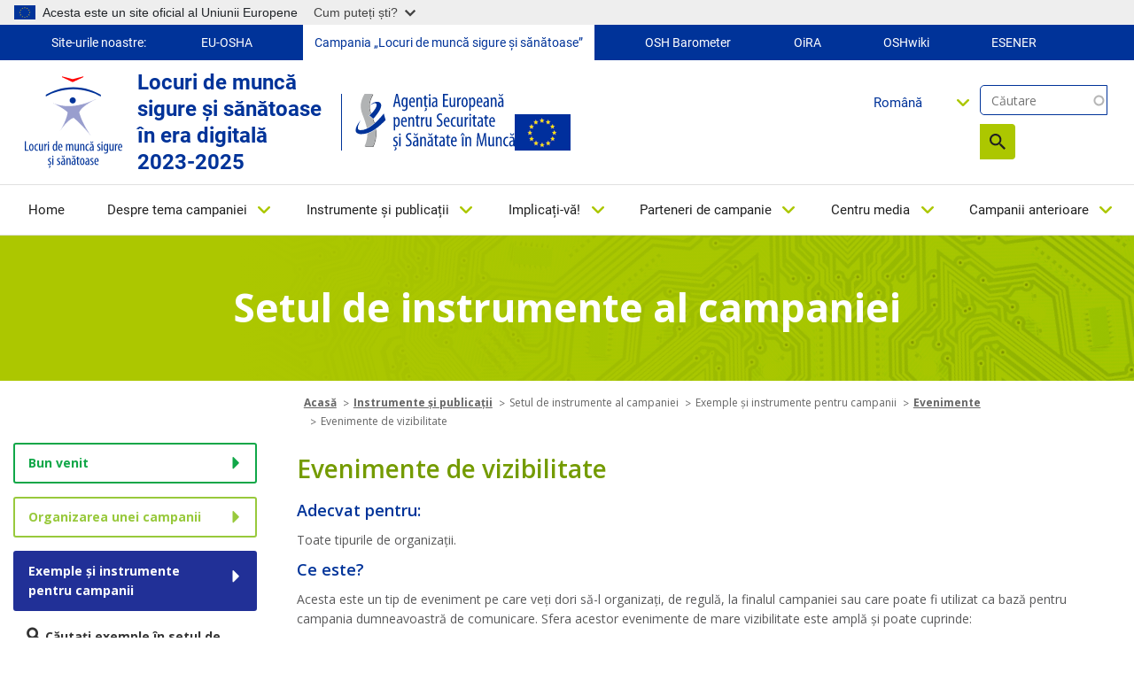

--- FILE ---
content_type: text/html; charset=UTF-8
request_url: https://healthy-workplaces.osha.europa.eu/ro/tools-and-publications/campaign-toolkit/campaign-examples-and-tools/events/visibility-events
body_size: 18590
content:
<!DOCTYPE html>
<html lang="ro" dir="ltr" prefix="content: http://purl.org/rss/1.0/modules/content/  dc: http://purl.org/dc/terms/  foaf: http://xmlns.com/foaf/0.1/  og: http://ogp.me/ns#  rdfs: http://www.w3.org/2000/01/rdf-schema#  schema: http://schema.org/  sioc: http://rdfs.org/sioc/ns#  sioct: http://rdfs.org/sioc/types#  skos: http://www.w3.org/2004/02/skos/core#  xsd: http://www.w3.org/2001/XMLSchema# ">
  <head>
    <meta name="viewport" content="initial-scale=1, width=device-width">
    <meta charset="utf-8" />
<meta name="description" content="Limitări Aceste evenimente sunt, de obicei, costisitoare și consumatoare de timp și de energie. Finanțarea evenimentului Buget, buget, buget: Estimați costurile evenimentului și fezabilitatea acestuia. Asigurați-vă că ați cuprins toate acțiunile în buget și că ați cerut cotații exacte de la furnizori. Păstrați cel puțin 10-15 % din buget pentru cheltuieli neprevăzute. Planificarea evenimentului" />
<link rel="canonical" href="https://healthy-workplaces.osha.europa.eu/ro/tools-and-publications/campaign-toolkit/campaign-examples-and-tools/events/visibility-events" />
<meta name="MobileOptimized" content="width" />
<meta name="HandheldFriendly" content="true" />
<meta name="viewport" content="width=device-width, initial-scale=1, shrink-to-fit=no" />
<meta http-equiv="x-ua-compatible" content="ie=edge" />
<link rel="alternate" hreflang="en" href="https://healthy-workplaces.osha.europa.eu/en/tools-and-publications/campaign-toolkit/campaign-examples-and-tools/events/visibility-events" />
<link rel="alternate" hreflang="bg" href="https://healthy-workplaces.osha.europa.eu/bg/tools-and-publications/campaign-toolkit/campaign-examples-and-tools/events/visibility-events" />
<link rel="alternate" hreflang="cs" href="https://healthy-workplaces.osha.europa.eu/cs/tools-and-publications/campaign-toolkit/campaign-examples-and-tools/events/visibility-events" />
<link rel="alternate" hreflang="da" href="https://healthy-workplaces.osha.europa.eu/da/tools-and-publications/campaign-toolkit/campaign-examples-and-tools/events/visibility-events" />
<link rel="alternate" hreflang="de" href="https://healthy-workplaces.osha.europa.eu/de/tools-and-publications/campaign-toolkit/campaign-examples-and-tools/events/visibility-events" />
<link rel="alternate" hreflang="et" href="https://healthy-workplaces.osha.europa.eu/et/tools-and-publications/campaign-toolkit/campaign-examples-and-tools/events/visibility-events" />
<link rel="alternate" hreflang="el" href="https://healthy-workplaces.osha.europa.eu/el/tools-and-publications/campaign-toolkit/campaign-examples-and-tools/events/visibility-events" />
<link rel="alternate" hreflang="es" href="https://healthy-workplaces.osha.europa.eu/es/tools-and-publications/campaign-toolkit/campaign-examples-and-tools/events/visibility-events" />
<link rel="alternate" hreflang="fr" href="https://healthy-workplaces.osha.europa.eu/fr/tools-and-publications/campaign-toolkit/campaign-examples-and-tools/events/visibility-events" />
<link rel="alternate" hreflang="hr" href="https://healthy-workplaces.osha.europa.eu/hr/tools-and-publications/campaign-toolkit/campaign-examples-and-tools/events/visibility-events" />
<link rel="alternate" hreflang="is" href="https://healthy-workplaces.osha.europa.eu/is/tools-and-publications/campaign-toolkit/campaign-examples-and-tools/events/visibility-events" />
<link rel="alternate" hreflang="it" href="https://healthy-workplaces.osha.europa.eu/it/tools-and-publications/campaign-toolkit/campaign-examples-and-tools/events/visibility-events" />
<link rel="alternate" hreflang="lv" href="https://healthy-workplaces.osha.europa.eu/lv/tools-and-publications/campaign-toolkit/campaign-examples-and-tools/events/visibility-events" />
<link rel="alternate" hreflang="lt" href="https://healthy-workplaces.osha.europa.eu/lt/tools-and-publications/campaign-toolkit/campaign-examples-and-tools/events/visibility-events" />
<link rel="alternate" hreflang="hu" href="https://healthy-workplaces.osha.europa.eu/hu/tools-and-publications/campaign-toolkit/campaign-examples-and-tools/events/visibility-events" />
<link rel="alternate" hreflang="mt" href="https://healthy-workplaces.osha.europa.eu/mt/tools-and-publications/campaign-toolkit/campaign-examples-and-tools/events/visibility-events" />
<link rel="alternate" hreflang="nl" href="https://healthy-workplaces.osha.europa.eu/nl/tools-and-publications/campaign-toolkit/campaign-examples-and-tools/events/visibility-events" />
<link rel="alternate" hreflang="no" href="https://healthy-workplaces.osha.europa.eu/no/tools-and-publications/campaign-toolkit/campaign-examples-and-tools/events/visibility-events" />
<link rel="alternate" hreflang="pl" href="https://healthy-workplaces.osha.europa.eu/pl/tools-and-publications/campaign-toolkit/campaign-examples-and-tools/events/visibility-events" />
<link rel="alternate" hreflang="pt-pt" href="https://healthy-workplaces.osha.europa.eu/pt/tools-and-publications/campaign-toolkit/campaign-examples-and-tools/events/visibility-events" />
<link rel="alternate" hreflang="ro" href="https://healthy-workplaces.osha.europa.eu/ro/tools-and-publications/campaign-toolkit/campaign-examples-and-tools/events/visibility-events" />
<link rel="alternate" hreflang="sk" href="https://healthy-workplaces.osha.europa.eu/sk/tools-and-publications/campaign-toolkit/campaign-examples-and-tools/events/visibility-events" />
<link rel="alternate" hreflang="sl" href="https://healthy-workplaces.osha.europa.eu/sl/tools-and-publications/campaign-toolkit/campaign-examples-and-tools/events/visibility-events" />
<link rel="alternate" hreflang="fi" href="https://healthy-workplaces.osha.europa.eu/fi/tools-and-publications/campaign-toolkit/campaign-examples-and-tools/events/visibility-events" />
<link rel="alternate" hreflang="sv" href="https://healthy-workplaces.osha.europa.eu/sv/tools-and-publications/campaign-toolkit/campaign-examples-and-tools/events/visibility-events" />
<link rel="alternate" hreflang="tr" href="https://healthy-workplaces.osha.europa.eu/tr/tools-and-publications/campaign-toolkit/campaign-examples-and-tools/events/visibility-events" />
<link rel="alternate" hreflang="ga" href="https://healthy-workplaces.osha.europa.eu/ga/tools-and-publications/campaign-toolkit/campaign-examples-and-tools/events/visibility-events" />
<link rel="alternate" hreflang="sq" href="https://healthy-workplaces.osha.europa.eu/sq/tools-and-publications/campaign-toolkit/campaign-examples-and-tools/events/visibility-events" />
<link rel="alternate" hreflang="bs" href="https://healthy-workplaces.osha.europa.eu/bs/tools-and-publications/campaign-toolkit/campaign-examples-and-tools/events/visibility-events" />
<link rel="alternate" hreflang="mk" href="https://healthy-workplaces.osha.europa.eu/mk/tools-and-publications/campaign-toolkit/campaign-examples-and-tools/events/visibility-events" />
<link rel="alternate" hreflang="sr" href="https://healthy-workplaces.osha.europa.eu/sr/tools-and-publications/campaign-toolkit/campaign-examples-and-tools/events/visibility-events" />
<link rel="alternate" hreflang="cnr" href="https://healthy-workplaces.osha.europa.eu/cnr/tools-and-publications/campaign-toolkit/campaign-examples-and-tools/events/visibility-events" />
<link rel="alternate" hreflang="sq-XK" href="https://healthy-workplaces.osha.europa.eu/sq-XK/tools-and-publications/campaign-toolkit/campaign-examples-and-tools/events/visibility-events" />
<link rel="icon" href="/sites/hwc/themes/custom/hwc_theme/favicon.ico" type="image/vnd.microsoft.icon" />

    <title>Evenimente de vizibilitate | Healthy Workplaces - Safe and healthy work in the digital age 2023-2025</title>
    <link rel="stylesheet" media="all" href="/sites/hwc/files/css/css_LnASxVt4-SjDFrcz2YffYW3SFtwu4i6T5ujMKLx1Ntk.css?delta=0&amp;language=ro&amp;theme=hwc_theme&amp;include=[base64]" />
<link rel="stylesheet" media="all" href="/sites/hwc/files/css/css_qHdqenyPzMxB_tijex6RbMNrn7yioR_hde4sc0h_qHs.css?delta=1&amp;language=ro&amp;theme=hwc_theme&amp;include=[base64]" />
<link rel="stylesheet" media="print" href="/sites/hwc/files/css/css_hBGhaqX-du3P09UhX8ynV_WZyd-5KfM-83FgzO4Logc.css?delta=2&amp;language=ro&amp;theme=hwc_theme&amp;include=[base64]" />
<link rel="stylesheet" media="all" href="https://fonts.googleapis.com/css2?family=Open+Sans:ital,wght@0,300;0,400;0,500;0,600;0,700;0,800;1,300;1,400;1,500;1,600;1,700;1,800&amp;display=swap" />

    
  </head>
  <body class="layout-no-sidebars page-node-6637 path-node node--type-tk-tool">
    <a href="#main-content" accesskey="S" class="visually-hidden focusable skip-link">
      Skip to main content
    </a>
    <script type="application/json">{"utility":"globan","theme":"light","logo":true,"link":true,"mode":true}</script>

      <div class="dialog-off-canvas-main-canvas" data-off-canvas-main-canvas>
    <div id="page-wrapper">
  <div id="page">
    <header id="header" class="header" role="banner" aria-label="Site header">
          <div class="our-websites-menu">
        <div class="container">
                  <ul class="clearfix nav" data-component-id="bootstrap_barrio:menu">
                    <li class="nav-item">
                <span class="nav-link nav-link-">Site-urile noastre:</span>
              </li>
                <li class="nav-item">
                <a href="https://osha.europa.eu/ro" class="our-websites nav-link nav-link-https--oshaeuropaeu" target="_blank">EU-OSHA</a>
              </li>
                <li class="nav-item">
                <a href="https://healthy-workplaces.osha.europa.eu/ro" class="our-websites active-item nav-link nav-link-https--healthy-workplacesoshaeuropaeu" target="_self">Campania „Locuri de muncă sigure și sănătoase”</a>
              </li>
                <li class="nav-item">
                <a href="https://visualisation.osha.europa.eu/osh-barometer" class="our-websites nav-link nav-link-https--visualisationoshaeuropaeu-osh-barometer" target="_blank"> OSH Barometer</a>
              </li>
                <li class="nav-item">
                <a href="https://oira.osha.europa.eu/ro" class="our-websites nav-link nav-link-https--oiraoshaeuropaeu" target="_blank">OiRA</a>
              </li>
                <li class="nav-item">
                <a href="https://oshwiki.osha.europa.eu/ro" class="our-websites nav-link nav-link-https--oshwikioshaeuropaeu" target="_blank">OSHwiki</a>
              </li>
                <li class="nav-item">
                <a href="https://visualisation.osha.europa.eu/esener/ro" class="our-websites nav-link nav-link-https--visualisationoshaeuropaeu-esener" target="_blank">ESENER</a>
              </li>
        </ul>
  


</div>
      </div>
      <section class=" campaigns-header">
        <div class="top-header-container">
          <div class="top-header-content row">
                        <div class="header-logo toolbar-yes ">
                <section class="row region region-top-header-logos">
    <div id="block-hwc-theme-healthyworkplacesimagesvg" class="block-content-block_svg_image block block-block-content block-block-content93771043-2a78-4361-8d6f-c25af8fdfcdd">
  
    
      <div class="content">
      
      <div class="field field--name-field-svg-image field--type-entity-reference field--label-hidden field__items">
              <div class="field__item"><div>
  
  
  <div class="field field--name-field-media-image-1 field--type-image field--label-visually_hidden">
    <div class="field__label visually-hidden">Image</div>
              <div class="field__item">  

  <img loading="lazy" width="64" height="64" src="/sites/hwc/files/2025-02/RO_OSHA_CoBrand_Logo_Healthy%20Workplaces_RGB.svg" alt="Healthy Workplaces logo" typeof="foaf:Image"/>

</div>
          </div>

</div>
</div>
          </div>
  
    </div>
  </div>
<div id="block-healthyworkplacesheadertext" class="block-content-basic block block-block-content block-block-contentd598a54f-9723-4038-8bea-4f7fe14fc0c3">
  
    
      <div class="content">
      
            <div class="clearfix text-formatted field field--name-body field--type-text-with-summary field--label-hidden field__item"><p>Locuri de muncă sigure și sănătoase în era digitală&nbsp;<br>2023-2025</p>
</div>
      
    </div>
  </div>
<div id="block-hwc-theme-oshasvgandeuimage" class="block-content-block_svg_image block block-block-content block-block-content1727336d-b748-4d06-8a54-fcff490d1cbc">
  
    
      <div class="content">
      
      <div class="field field--name-field-svg-image field--type-entity-reference field--label-hidden field__items">
              <div class="field__item"><div>
  
  
  <div class="field field--name-field-media-image-1 field--type-image field--label-visually_hidden">
    <div class="field__label visually-hidden">Image</div>
              <div class="field__item">  

  <img loading="lazy" width="64" height="64" src="/sites/hwc/files/2025-02/RO_OSHA_Logo_Small%20Scale_RGB.svg" alt="OSHA logo" typeof="foaf:Image"/>

</div>
          </div>

</div>
</div>
              <div class="field__item"><div>
  
  
  <div class="field field--name-field-media-image field--type-image field--label-visually_hidden">
    <div class="field__label visually-hidden">Image</div>
              <div class="field__item">  

  <img loading="lazy" src="/sites/hwc/files/styles/large/public/uploads/europeLogo_0%20%281%29.png?itok=MKJh9YRK" width="63" height="41" alt="EU flag" typeof="foaf:Image" class="image-style-large"/>


</div>
          </div>

</div>
</div>
          </div>
  
    </div>
  </div>

  </section>

            </div>
            <div class="header-tools xs-menu">
              <div class="search-block">
                <div class="search-block-form contextual-region block block-search block-search-form-block"><form class="views-exposed-form form-inline" accept-charset="UTF-8" action="/ro/search" data-drupal-form-fields="edit-search-api-fulltext,edit-sort-by,edit-sort-order" data-drupal-selector="views-exposed-form-search-api-search-api-block" id="views-exposed-form-search-api-search-api-block" method="get" novalidate="novalidate"><div><fieldset><p><label class="sr-only" for="edit-keys">Căutare</label> <input class="form-search" data-drupal-selector="edit-keys" data-msg-maxlength="Fulltext search field has a maximum length of 128." id="edit-search-api-fulltext" maxlength="128" name="search_api_fulltext" placeholder="Căutare" size="15" type="text" value=""></p><div data-drupal-selector="edit-actions" id="edit-actions--2"><button class="btn-primary" data-drupal-selector="edit-submit" id="edit-submit--2" type="submit" value="Search">Căutare</button></div></fieldset></div></form></div>

                
                                                              </div>
              <div class="header-language-search">
                
                <div id="block-languagedropdownswitchercontent" class="block block-lang-dropdown block-language-dropdown-blocklanguage-content">
  
    
      <div class="content">
      
<form class="lang-dropdown-form lang_dropdown_form clearfix language_content" id="lang_dropdown_form_lang-dropdown-form" data-drupal-selector="lang-dropdown-form-2" action="/ro/tools-and-publications/campaign-toolkit/campaign-examples-and-tools/events/visibility-events" method="post" accept-charset="UTF-8">
  




        
  <div class="js-form-item js-form-type-select form-type-select js-form-item-lang-dropdown-select form-item-lang-dropdown-select form-no-label mb-3">
          <label for="edit-lang-dropdown-select" class="visually-hidden">Select your language</label>
                    
<select style="width:165px" class="lang-dropdown-select-element form-select" data-lang-dropdown-id="lang-dropdown-form" data-drupal-selector="edit-lang-dropdown-select" id="edit-lang-dropdown-select" name="lang_dropdown_select"><option value="en">English</option><option value="bg">Български</option><option value="cs">Čeština</option><option value="da">Dansk</option><option value="de">Deutsch</option><option value="et">Eesti</option><option value="el">Ελληνικά</option><option value="es">Español</option><option value="fr">Français</option><option value="hr">Hrvatski</option><option value="is">Íslenska</option><option value="it">Italiano</option><option value="lv">Latviešu</option><option value="lt">Lietuvių</option><option value="hu">Magyar</option><option value="mt">Malti</option><option value="nl">Nederlands</option><option value="no">Norsk</option><option value="pl">Polski</option><option value="pt-pt">Português</option><option value="ro" selected="selected">Română</option><option value="sk">Slovenčina</option><option value="sl">Slovenščina</option><option value="fi">Suomi</option><option value="sv">Svenska</option></select>
                      </div>
<input data-drupal-selector="edit-en" type="hidden" name="en" value="/en/tools-and-publications/campaign-toolkit/campaign-examples-and-tools/events/visibility-events" class="form-control" />
<input data-drupal-selector="edit-bg" type="hidden" name="bg" value="/bg/tools-and-publications/campaign-toolkit/campaign-examples-and-tools/events/visibility-events" class="form-control" />
<input data-drupal-selector="edit-cs" type="hidden" name="cs" value="/cs/tools-and-publications/campaign-toolkit/campaign-examples-and-tools/events/visibility-events" class="form-control" />
<input data-drupal-selector="edit-da" type="hidden" name="da" value="/da/tools-and-publications/campaign-toolkit/campaign-examples-and-tools/events/visibility-events" class="form-control" />
<input data-drupal-selector="edit-de" type="hidden" name="de" value="/de/tools-and-publications/campaign-toolkit/campaign-examples-and-tools/events/visibility-events" class="form-control" />
<input data-drupal-selector="edit-et" type="hidden" name="et" value="/et/tools-and-publications/campaign-toolkit/campaign-examples-and-tools/events/visibility-events" class="form-control" />
<input data-drupal-selector="edit-el" type="hidden" name="el" value="/el/tools-and-publications/campaign-toolkit/campaign-examples-and-tools/events/visibility-events" class="form-control" />
<input data-drupal-selector="edit-es" type="hidden" name="es" value="/es/tools-and-publications/campaign-toolkit/campaign-examples-and-tools/events/visibility-events" class="form-control" />
<input data-drupal-selector="edit-fr" type="hidden" name="fr" value="/fr/tools-and-publications/campaign-toolkit/campaign-examples-and-tools/events/visibility-events" class="form-control" />
<input data-drupal-selector="edit-hr" type="hidden" name="hr" value="/hr/tools-and-publications/campaign-toolkit/campaign-examples-and-tools/events/visibility-events" class="form-control" />
<input data-drupal-selector="edit-is" type="hidden" name="is" value="/is/tools-and-publications/campaign-toolkit/campaign-examples-and-tools/events/visibility-events" class="form-control" />
<input data-drupal-selector="edit-it" type="hidden" name="it" value="/it/tools-and-publications/campaign-toolkit/campaign-examples-and-tools/events/visibility-events" class="form-control" />
<input data-drupal-selector="edit-lv" type="hidden" name="lv" value="/lv/tools-and-publications/campaign-toolkit/campaign-examples-and-tools/events/visibility-events" class="form-control" />
<input data-drupal-selector="edit-lt" type="hidden" name="lt" value="/lt/tools-and-publications/campaign-toolkit/campaign-examples-and-tools/events/visibility-events" class="form-control" />
<input data-drupal-selector="edit-hu" type="hidden" name="hu" value="/hu/tools-and-publications/campaign-toolkit/campaign-examples-and-tools/events/visibility-events" class="form-control" />
<input data-drupal-selector="edit-mt" type="hidden" name="mt" value="/mt/tools-and-publications/campaign-toolkit/campaign-examples-and-tools/events/visibility-events" class="form-control" />
<input data-drupal-selector="edit-nl" type="hidden" name="nl" value="/nl/tools-and-publications/campaign-toolkit/campaign-examples-and-tools/events/visibility-events" class="form-control" />
<input data-drupal-selector="edit-no" type="hidden" name="no" value="/no/tools-and-publications/campaign-toolkit/campaign-examples-and-tools/events/visibility-events" class="form-control" />
<input data-drupal-selector="edit-pl" type="hidden" name="pl" value="/pl/tools-and-publications/campaign-toolkit/campaign-examples-and-tools/events/visibility-events" class="form-control" />
<input data-drupal-selector="edit-pt-pt" type="hidden" name="pt-pt" value="/pt/tools-and-publications/campaign-toolkit/campaign-examples-and-tools/events/visibility-events" class="form-control" />
<input data-drupal-selector="edit-ro" type="hidden" name="ro" value="/ro/tools-and-publications/campaign-toolkit/campaign-examples-and-tools/events/visibility-events" class="form-control" />
<input data-drupal-selector="edit-sk" type="hidden" name="sk" value="/sk/tools-and-publications/campaign-toolkit/campaign-examples-and-tools/events/visibility-events" class="form-control" />
<input data-drupal-selector="edit-sl" type="hidden" name="sl" value="/sl/tools-and-publications/campaign-toolkit/campaign-examples-and-tools/events/visibility-events" class="form-control" />
<input data-drupal-selector="edit-fi" type="hidden" name="fi" value="/fi/tools-and-publications/campaign-toolkit/campaign-examples-and-tools/events/visibility-events" class="form-control" />
<input data-drupal-selector="edit-sv" type="hidden" name="sv" value="/sv/tools-and-publications/campaign-toolkit/campaign-examples-and-tools/events/visibility-events" class="form-control" />
<noscript><div><button data-drupal-selector="edit-submit" type="submit" id="edit-submit" name="op" value="Go" class="button js-form-submit form-submit btn btn-primary">Go</button>
</div></noscript><input autocomplete="off" data-drupal-selector="form-nm-y6fa26tjsysxpotievesm9hc9zzraim8ja7da-di" type="hidden" name="form_build_id" value="form-NM-y6FA26TjsYsXPOtIEVeSm9HC9zzRAIm8jA7da-DI" class="form-control" />
<input data-drupal-selector="edit-lang-dropdown-form" type="hidden" name="form_id" value="lang_dropdown_form" class="form-control" />

</form>

    </div>
  </div>

              </div>
            </div>
          </div>
                      <nav class="navbar navbar-expand-lg" id="navbar-main">
                              <button class="navbar-toggler navbar-toggler-right" type="button" data-toggle="collapse" data-target="#CollapsingNavbar" aria-controls="CollapsingNavbar" aria-expanded="false" aria-label="Toggle navigation">
                  <span class="sr-only">Toggle navigation</span>
                  <span class="icon-bar"></span>
                  <span class="icon-bar"></span>
                  <span class="icon-bar"></span>
                </button>
                <div class="header-tools-mobile">
                  <div id="block-languagedropdownswitchercontent" class="block block-lang-dropdown block-language-dropdown-blocklanguage-content">
  
    
      <div class="content">
      
<form class="lang-dropdown-form lang_dropdown_form clearfix language_content" id="lang_dropdown_form_lang-dropdown-form" data-drupal-selector="lang-dropdown-form-2" action="/ro/tools-and-publications/campaign-toolkit/campaign-examples-and-tools/events/visibility-events" method="post" accept-charset="UTF-8">
  




        
  <div class="js-form-item js-form-type-select form-type-select js-form-item-lang-dropdown-select form-item-lang-dropdown-select form-no-label mb-3">
          <label for="edit-lang-dropdown-select" class="visually-hidden">Select your language</label>
                    
<select style="width:165px" class="lang-dropdown-select-element form-select" data-lang-dropdown-id="lang-dropdown-form" data-drupal-selector="edit-lang-dropdown-select" id="edit-lang-dropdown-select" name="lang_dropdown_select"><option value="en">English</option><option value="bg">Български</option><option value="cs">Čeština</option><option value="da">Dansk</option><option value="de">Deutsch</option><option value="et">Eesti</option><option value="el">Ελληνικά</option><option value="es">Español</option><option value="fr">Français</option><option value="hr">Hrvatski</option><option value="is">Íslenska</option><option value="it">Italiano</option><option value="lv">Latviešu</option><option value="lt">Lietuvių</option><option value="hu">Magyar</option><option value="mt">Malti</option><option value="nl">Nederlands</option><option value="no">Norsk</option><option value="pl">Polski</option><option value="pt-pt">Português</option><option value="ro" selected="selected">Română</option><option value="sk">Slovenčina</option><option value="sl">Slovenščina</option><option value="fi">Suomi</option><option value="sv">Svenska</option></select>
                      </div>
<input data-drupal-selector="edit-en" type="hidden" name="en" value="/en/tools-and-publications/campaign-toolkit/campaign-examples-and-tools/events/visibility-events" class="form-control" />
<input data-drupal-selector="edit-bg" type="hidden" name="bg" value="/bg/tools-and-publications/campaign-toolkit/campaign-examples-and-tools/events/visibility-events" class="form-control" />
<input data-drupal-selector="edit-cs" type="hidden" name="cs" value="/cs/tools-and-publications/campaign-toolkit/campaign-examples-and-tools/events/visibility-events" class="form-control" />
<input data-drupal-selector="edit-da" type="hidden" name="da" value="/da/tools-and-publications/campaign-toolkit/campaign-examples-and-tools/events/visibility-events" class="form-control" />
<input data-drupal-selector="edit-de" type="hidden" name="de" value="/de/tools-and-publications/campaign-toolkit/campaign-examples-and-tools/events/visibility-events" class="form-control" />
<input data-drupal-selector="edit-et" type="hidden" name="et" value="/et/tools-and-publications/campaign-toolkit/campaign-examples-and-tools/events/visibility-events" class="form-control" />
<input data-drupal-selector="edit-el" type="hidden" name="el" value="/el/tools-and-publications/campaign-toolkit/campaign-examples-and-tools/events/visibility-events" class="form-control" />
<input data-drupal-selector="edit-es" type="hidden" name="es" value="/es/tools-and-publications/campaign-toolkit/campaign-examples-and-tools/events/visibility-events" class="form-control" />
<input data-drupal-selector="edit-fr" type="hidden" name="fr" value="/fr/tools-and-publications/campaign-toolkit/campaign-examples-and-tools/events/visibility-events" class="form-control" />
<input data-drupal-selector="edit-hr" type="hidden" name="hr" value="/hr/tools-and-publications/campaign-toolkit/campaign-examples-and-tools/events/visibility-events" class="form-control" />
<input data-drupal-selector="edit-is" type="hidden" name="is" value="/is/tools-and-publications/campaign-toolkit/campaign-examples-and-tools/events/visibility-events" class="form-control" />
<input data-drupal-selector="edit-it" type="hidden" name="it" value="/it/tools-and-publications/campaign-toolkit/campaign-examples-and-tools/events/visibility-events" class="form-control" />
<input data-drupal-selector="edit-lv" type="hidden" name="lv" value="/lv/tools-and-publications/campaign-toolkit/campaign-examples-and-tools/events/visibility-events" class="form-control" />
<input data-drupal-selector="edit-lt" type="hidden" name="lt" value="/lt/tools-and-publications/campaign-toolkit/campaign-examples-and-tools/events/visibility-events" class="form-control" />
<input data-drupal-selector="edit-hu" type="hidden" name="hu" value="/hu/tools-and-publications/campaign-toolkit/campaign-examples-and-tools/events/visibility-events" class="form-control" />
<input data-drupal-selector="edit-mt" type="hidden" name="mt" value="/mt/tools-and-publications/campaign-toolkit/campaign-examples-and-tools/events/visibility-events" class="form-control" />
<input data-drupal-selector="edit-nl" type="hidden" name="nl" value="/nl/tools-and-publications/campaign-toolkit/campaign-examples-and-tools/events/visibility-events" class="form-control" />
<input data-drupal-selector="edit-no" type="hidden" name="no" value="/no/tools-and-publications/campaign-toolkit/campaign-examples-and-tools/events/visibility-events" class="form-control" />
<input data-drupal-selector="edit-pl" type="hidden" name="pl" value="/pl/tools-and-publications/campaign-toolkit/campaign-examples-and-tools/events/visibility-events" class="form-control" />
<input data-drupal-selector="edit-pt-pt" type="hidden" name="pt-pt" value="/pt/tools-and-publications/campaign-toolkit/campaign-examples-and-tools/events/visibility-events" class="form-control" />
<input data-drupal-selector="edit-ro" type="hidden" name="ro" value="/ro/tools-and-publications/campaign-toolkit/campaign-examples-and-tools/events/visibility-events" class="form-control" />
<input data-drupal-selector="edit-sk" type="hidden" name="sk" value="/sk/tools-and-publications/campaign-toolkit/campaign-examples-and-tools/events/visibility-events" class="form-control" />
<input data-drupal-selector="edit-sl" type="hidden" name="sl" value="/sl/tools-and-publications/campaign-toolkit/campaign-examples-and-tools/events/visibility-events" class="form-control" />
<input data-drupal-selector="edit-fi" type="hidden" name="fi" value="/fi/tools-and-publications/campaign-toolkit/campaign-examples-and-tools/events/visibility-events" class="form-control" />
<input data-drupal-selector="edit-sv" type="hidden" name="sv" value="/sv/tools-and-publications/campaign-toolkit/campaign-examples-and-tools/events/visibility-events" class="form-control" />
<noscript><div><button data-drupal-selector="edit-submit" type="submit" id="edit-submit" name="op" value="Go" class="button js-form-submit form-submit btn btn-primary">Go</button>
</div></noscript><input autocomplete="off" data-drupal-selector="form-nm-y6fa26tjsysxpotievesm9hc9zzraim8ja7da-di" type="hidden" name="form_build_id" value="form-NM-y6FA26TjsYsXPOtIEVeSm9HC9zzRAIm8jA7da-DI" class="form-control" />
<input data-drupal-selector="edit-lang-dropdown-form" type="hidden" name="form_id" value="lang_dropdown_form" class="form-control" />

</form>

    </div>
  </div>

                  <div class="search-block-form contextual-region block block-search block-search-form-block"><form class="views-exposed-form form-inline" accept-charset="UTF-8" action="/ro/search" data-drupal-form-fields="edit-search-api-fulltext,edit-sort-by,edit-sort-order" data-drupal-selector="views-exposed-form-search-api-search-api-block" id="views-exposed-form-search-api-search-api-block" method="get" novalidate="novalidate"><div><fieldset><p><label class="sr-only" for="edit-keys">Căutare</label> <input class="form-search" data-drupal-selector="edit-keys" data-msg-maxlength="Fulltext search field has a maximum length of 128." id="edit-search-api-fulltext" maxlength="128" name="search_api_fulltext" placeholder="Căutare" size="15" type="text" value=""></p><div data-drupal-selector="edit-actions" id="edit-actions--2"><button class="btn-primary" data-drupal-selector="edit-submit" id="edit-submit--2" type="submit" value="Search">Căutare</button></div></fieldset></div></form></div>

                </div>
                <div class="collapse navbar-collapse" id="CollapsingNavbar">
                  
                  <nav role="navigation" aria-labelledby="block-hwc-theme-main-menu-menu" id="block-hwc-theme-main-menu" class="block block-menu navigation menu--main">
            
  <label class="visually-hidden" id="block-hwc-theme-main-menu-menu">Main navigation</label>
  

        

  <ul data-region="primary_menu" id="block-hwc-theme-main-menu" class="clearfix menu menu-level-0">
                  
        <li class="menu-item">
          <a href="/ro" accesskey="0" data-drupal-link-system-path="&lt;front&gt;">Home</a>
                                
  
  <div class="menu_link_content menu-link-contentmain view-mode-default menu-dropdown menu-dropdown-0 menu-type-default">
              
      </div>



                  </li>
                      
        <li class="menu-item menu-item--expanded">
          <a href="/ro/about-topic" accesskey="1" data-drupal-link-system-path="node/45">Despre tema campaniei</a>
                                
  
  <div class="menu_link_content menu-link-contentmain view-mode-default menu-dropdown menu-dropdown-0 menu-type-default">
              
  <ul class="menu menu-level-1">
                  
        <li class="menu-item">
          <a href="/ro/about-topic/what-about" data-drupal-link-system-path="node/34862">La ce se referă campania?</a>
                                
  
  <div class="menu_link_content menu-link-contentmain view-mode-default menu-dropdown menu-dropdown-1 menu-type-default">
              
      </div>



                  </li>
                      
        <li class="menu-item">
          <a href="/ro/about-topic/opportunities-risks" data-drupal-link-system-path="node/34856">Oportunități și riscuri</a>
                                
  
  <div class="menu_link_content menu-link-contentmain view-mode-default menu-dropdown menu-dropdown-1 menu-type-default">
              
      </div>



                  </li>
                      
        <li class="menu-item">
          <a href="/ro/about-topic/who-should-be-involved" data-drupal-link-system-path="node/34857">Cine ar trebui implicat?</a>
                                
  
  <div class="menu_link_content menu-link-contentmain view-mode-default menu-dropdown menu-dropdown-1 menu-type-default">
              
      </div>



                  </li>
                      
        <li class="menu-item">
          <a href="/ro/about-topic/how-can-risks-be-managed" data-drupal-link-system-path="node/34858">Cum pot fi gestionate riscurile?</a>
                                
  
  <div class="menu_link_content menu-link-contentmain view-mode-default menu-dropdown menu-dropdown-1 menu-type-default">
              
      </div>



                  </li>
                      
        <li class="menu-item menu-item--collapsed">
          <a href="/ro/about-topic/priority-areas" data-drupal-link-system-path="node/8">Domenii prioritare</a>
                                
  
  <div class="menu_link_content menu-link-contentmain view-mode-default menu-dropdown menu-dropdown-1 menu-type-default">
              
      </div>



                  </li>
                      
        <li class="menu-item">
          <a href="/ro/about-topic/glossary-list" data-drupal-link-system-path="about-topic/glossary-list">Glosar</a>
                                
  
  <div class="menu_link_content menu-link-contentmain view-mode-default menu-dropdown menu-dropdown-1 menu-type-default">
              
      </div>



                  </li>
          </ul>



      </div>



                  </li>
                      
        <li class="menu-item menu-item--expanded">
          <a href="/ro/tools-and-publications" accesskey="2" data-drupal-link-system-path="node/44">Instrumente și publicații</a>
                                
  
  <div class="menu_link_content menu-link-contentmain view-mode-default menu-dropdown menu-dropdown-0 menu-type-default">
              
  <ul class="menu menu-level-1">
                  
        <li class="menu-item">
          <a href="/ro/tools-and-publications/publications" data-drupal-link-system-path="node/38">Publicații</a>
                                
  
  <div class="menu_link_content menu-link-contentmain view-mode-default menu-dropdown menu-dropdown-1 menu-type-default">
              
      </div>



                  </li>
                      
        <li class="menu-item">
          <a href="/ro/tools-and-publications/campaign-materials" data-drupal-link-system-path="node/27">Materiale de campanie</a>
                                
  
  <div class="menu_link_content menu-link-contentmain view-mode-default menu-dropdown menu-dropdown-1 menu-type-default">
              
      </div>



                  </li>
                      
        <li class="menu-item">
          <a href="/ro/tools-and-publications/campaign-toolkit" data-drupal-link-system-path="node/6321">Setul de instrumente al campaniei</a>
                                
  
  <div class="menu_link_content menu-link-contentmain view-mode-default menu-dropdown menu-dropdown-1 menu-type-default">
              
      </div>



                  </li>
                      
        <li class="menu-item">
          <a href="/ro/tools-and-publications/social-media-kit" data-drupal-link-system-path="node/23814">Kit pentru platformele de comunicare socială</a>
                                
  
  <div class="menu_link_content menu-link-contentmain view-mode-default menu-dropdown menu-dropdown-1 menu-type-default">
              
      </div>



                  </li>
                      
        <li class="menu-item">
          <a href="/ro/tools-and-publications/napo-films" data-drupal-link-system-path="node/33">Film cu Napo</a>
                                
  
  <div class="menu_link_content menu-link-contentmain view-mode-default menu-dropdown menu-dropdown-1 menu-type-default">
              
      </div>



                  </li>
                      
        <li class="menu-item">
          <a href="/ro/tools-and-publications/oshwiki" target="_self" data-drupal-link-system-path="node/11">OSHwiki</a>
                                
  
  <div class="menu_link_content menu-link-contentmain view-mode-default menu-dropdown menu-dropdown-1 menu-type-default">
              
      </div>



                  </li>
                      
        <li class="menu-item">
          <a href="/ro/tools-and-publications/case-studies" data-drupal-link-system-path="node/24">Studii de caz</a>
                                
  
  <div class="menu_link_content menu-link-contentmain view-mode-default menu-dropdown menu-dropdown-1 menu-type-default">
              
      </div>



                  </li>
                      
        <li class="menu-item">
          <a href="/ro/tools-and-publications/legislation-and-regulations" data-drupal-link-system-path="node/26">Legislație și reglementări</a>
                                
  
  <div class="menu_link_content menu-link-contentmain view-mode-default menu-dropdown menu-dropdown-1 menu-type-default">
              
      </div>



                  </li>
                      
        <li class="menu-item">
          <a href="/ro/tools-and-publications/infographics" data-drupal-link-system-path="node/7">Infografice</a>
                                
  
  <div class="menu_link_content menu-link-contentmain view-mode-default menu-dropdown menu-dropdown-1 menu-type-default">
              
      </div>



                  </li>
          </ul>



      </div>



                  </li>
                      
        <li class="menu-item menu-item--expanded">
          <a href="/ro/get-involved" accesskey="3" data-drupal-link-system-path="node/29">Implicați-vă!</a>
                                
  
  <div class="menu_link_content menu-link-contentmain view-mode-default menu-dropdown menu-dropdown-0 menu-type-default">
              
  <ul class="menu menu-level-1">
                  
        <li class="menu-item">
          <a href="/ro/get-involved/about-campaign" data-drupal-link-system-path="node/28">Despre campanie</a>
                                
  
  <div class="menu_link_content menu-link-contentmain view-mode-default menu-dropdown menu-dropdown-1 menu-type-default">
              
      </div>



                  </li>
                      
        <li class="menu-item">
          <a href="/ro/get-involved/get-your-certificate" data-drupal-link-system-path="node/49">Obțineți certificatul</a>
                                
  
  <div class="menu_link_content menu-link-contentmain view-mode-default menu-dropdown menu-dropdown-1 menu-type-default">
              
      </div>



                  </li>
                      
        <li class="menu-item">
          <a href="/ro/get-involved/european-week" data-drupal-link-system-path="node/12">Săptămâna europeană</a>
                                
  
  <div class="menu_link_content menu-link-contentmain view-mode-default menu-dropdown menu-dropdown-1 menu-type-default">
              
      </div>



                  </li>
                      
        <li class="menu-item">
          <a href="/ro/get-involved/become-campaign-partner" data-drupal-link-system-path="node/15">Deveniți partener al campaniei</a>
                                
  
  <div class="menu_link_content menu-link-contentmain view-mode-default menu-dropdown menu-dropdown-1 menu-type-default">
              
      </div>



                  </li>
                      
        <li class="menu-item">
          <a href="/ro/get-involved/start-your-campaign" data-drupal-link-system-path="node/39">Începeți propria campanie</a>
                                
  
  <div class="menu_link_content menu-link-contentmain view-mode-default menu-dropdown menu-dropdown-1 menu-type-default">
              
      </div>



                  </li>
                      
        <li class="menu-item">
          <a href="/ro/tools-and-publications/campaign-materials" data-drupal-link-system-path="node/27">Materiale de campanie</a>
                                
  
  <div class="menu_link_content menu-link-contentmain view-mode-default menu-dropdown menu-dropdown-1 menu-type-default">
              
      </div>



                  </li>
                      
        <li class="menu-item">
          <a href="/ro/media-centre/events" data-drupal-link-system-path="media-centre/events">Evenimente</a>
                                
  
  <div class="menu_link_content menu-link-contentmain view-mode-default menu-dropdown menu-dropdown-1 menu-type-default">
              
      </div>



                  </li>
                      
        <li class="menu-item">
          <a href="/ro/get-involved/good-practice-awards" data-drupal-link-system-path="node/7356">Premiile pentru bune practici</a>
                                
  
  <div class="menu_link_content menu-link-contentmain view-mode-default menu-dropdown menu-dropdown-1 menu-type-default">
              
      </div>



                  </li>
          </ul>



      </div>



                  </li>
                      
        <li class="menu-item menu-item--expanded">
          <a href="/ro/campaign-partners" accesskey="4" data-drupal-link-system-path="node/54">Parteneri de campanie</a>
                                
  
  <div class="menu_link_content menu-link-contentmain view-mode-default menu-dropdown menu-dropdown-0 menu-type-default">
              
  <ul class="menu menu-level-1">
                  
        <li class="menu-item">
          <a href="/ro/get-involved/become-campaign-partner" data-drupal-link-system-path="node/15">Deveniți partener al campaniei</a>
                                
  
  <div class="menu_link_content menu-link-contentmain view-mode-default menu-dropdown menu-dropdown-1 menu-type-default">
              
      </div>



                  </li>
                      
        <li class="menu-item">
          <a href="/ro/campaign-partners/national-focal-points" data-drupal-link-system-path="node/7357">Puncte focale naționale</a>
                                
  
  <div class="menu_link_content menu-link-contentmain view-mode-default menu-dropdown menu-dropdown-1 menu-type-default">
              
      </div>



                  </li>
                      
        <li class="menu-item">
          <a href="/ro/campaign-partners/official-campaign-partners" data-drupal-link-system-path="node/32">Partenerii oficiali ai campaniei</a>
                                
  
  <div class="menu_link_content menu-link-contentmain view-mode-default menu-dropdown menu-dropdown-1 menu-type-default">
              
      </div>



                  </li>
                      
        <li class="menu-item">
          <a href="/ro/campaign-partners/good-practice-exchange" data-drupal-link-system-path="node/4">Schimbul de bune practici</a>
                                
  
  <div class="menu_link_content menu-link-contentmain view-mode-default menu-dropdown menu-dropdown-1 menu-type-default">
              
      </div>



                  </li>
                      
        <li class="menu-item">
          <a href="/ro/campaign-partners/campaign-media-partners" data-drupal-link-system-path="node/31">Parteneri media</a>
                                
  
  <div class="menu_link_content menu-link-contentmain view-mode-default menu-dropdown menu-dropdown-1 menu-type-default">
              
      </div>



                  </li>
                      
        <li class="menu-item">
          <a href="/ro/campaign-partners/enterprise-europe-network" data-drupal-link-system-path="node/36">Rețeaua întreprinderilor europene</a>
                                
  
  <div class="menu_link_content menu-link-contentmain view-mode-default menu-dropdown menu-dropdown-1 menu-type-default">
              
      </div>



                  </li>
          </ul>



      </div>



                  </li>
                      
        <li class="menu-item menu-item--expanded">
          <a href="/ro/media-centre" accesskey="5" data-drupal-link-system-path="node/75">Centru media</a>
                                
  
  <div class="menu_link_content menu-link-contentmain view-mode-default menu-dropdown menu-dropdown-0 menu-type-default">
              
  <ul class="menu menu-level-1">
                  
        <li class="menu-item">
          <a href="/ro/media-centre/press-room" data-drupal-link-system-path="node/13">Sala de presă</a>
                                
  
  <div class="menu_link_content menu-link-contentmain view-mode-default menu-dropdown menu-dropdown-1 menu-type-default">
              
      </div>



                  </li>
                      
        <li class="menu-item">
          <a href="/ro/media-centre/news" data-drupal-link-system-path="media-centre/news">Știri</a>
                                
  
  <div class="menu_link_content menu-link-contentmain view-mode-default menu-dropdown menu-dropdown-1 menu-type-default">
              
      </div>



                  </li>
                      
        <li class="menu-item">
          <a href="/ro/media-centre/events" data-drupal-link-system-path="media-centre/events">Evenimente</a>
                                
  
  <div class="menu_link_content menu-link-contentmain view-mode-default menu-dropdown menu-dropdown-1 menu-type-default">
              
      </div>



                  </li>
                      
        <li class="menu-item">
          <a href="/ro/media-centre/become-media-partner" data-drupal-link-system-path="node/23">Deveniți partener media</a>
                                
  
  <div class="menu_link_content menu-link-contentmain view-mode-default menu-dropdown menu-dropdown-1 menu-type-default">
              
      </div>



                  </li>
                      
        <li class="menu-item">
          <a href="/ro/media-centre/newsletter" data-drupal-link-system-path="media-centre/newsletter">Buletin informativ</a>
                                
  
  <div class="menu_link_content menu-link-contentmain view-mode-default menu-dropdown menu-dropdown-1 menu-type-default">
              
      </div>



                  </li>
                      
        <li class="menu-item">
          <a href="/ro/media-centre/photo-gallery" data-drupal-link-system-path="node/62955">Galerie foto</a>
                                
  
  <div class="menu_link_content menu-link-contentmain view-mode-default menu-dropdown menu-dropdown-1 menu-type-default">
              
      </div>



                  </li>
                      
        <li class="menu-item">
          <a href="/ro/media-centre/videos" data-drupal-link-system-path="node/7358">Materiale video</a>
                                
  
  <div class="menu_link_content menu-link-contentmain view-mode-default menu-dropdown menu-dropdown-1 menu-type-default">
              
      </div>



                  </li>
                      
        <li class="menu-item">
          <a href="/ro/media-centre/social-media-centre" data-drupal-link-system-path="node/14">Platforme de comunicare socială</a>
                                
  
  <div class="menu_link_content menu-link-contentmain view-mode-default menu-dropdown menu-dropdown-1 menu-type-default">
              
      </div>



                  </li>
          </ul>



      </div>



                  </li>
                      
        <li class="menu-item menu-item--expanded">
          <a href="/ro/previous-campaigns" accesskey="6" data-drupal-link-system-path="node/35">Campanii anterioare</a>
                                
  
  <div class="menu_link_content menu-link-contentmain view-mode-default menu-dropdown menu-dropdown-0 menu-type-default">
              
  <ul class="menu menu-level-1">
                  
        <li class="menu-item menu-item--collapsed">
          <a href="/ro/previous-campaigns/musculoskeletal-disorders-2020-22/campaign-summary" data-drupal-link-system-path="node/35403">2020-2022: Locurile de muncă sănătoase îți fac sarcina mai ușoară</a>
                                
  
  <div class="menu_link_content menu-link-contentmain view-mode-default menu-dropdown menu-dropdown-1 menu-type-default">
              
      </div>



                  </li>
                      
        <li class="menu-item menu-item--collapsed">
          <a href="/ro/previous-campaigns/dangerous-substances-2018-19/campaign-summary" data-drupal-link-system-path="node/7430">2018-2019: Locuri de muncă sănătoase prin managementul substanțelor periculoase</a>
                                
  
  <div class="menu_link_content menu-link-contentmain view-mode-default menu-dropdown menu-dropdown-1 menu-type-default">
              
      </div>



                  </li>
                      
        <li class="menu-item menu-item--collapsed">
          <a href="/ro/previous-campaigns/all-ages-2016-17/campaign-summary" data-drupal-link-system-path="node/7337">2016-2017: Locuri de muncă sănătoase pentru toate vârstele</a>
                                
  
  <div class="menu_link_content menu-link-contentmain view-mode-default menu-dropdown menu-dropdown-1 menu-type-default">
              
      </div>



                  </li>
          </ul>



      </div>



                  </li>
          </ul>


  </nav>

                </div>
                                        </nav>
                  </div>
      </section>
        </header>

                            <section class="section-title">
                                                

                                                                                                                        <h1 class="container-lg page-header">Setul de instrumente al campaniei</h1>
                                          
          </section>
                  
        <section id="main-wrapper" class="layout-main-wrapper clearfix ">
      <div id="main-content" class="main-container">


                        <div class="container-full breadcrumb-toolkit-pages">
    <div id="block-hwc-theme-breadcrumbs" class="block block-system block-system-breadcrumb-block">
  
    
      <div class="content">
      
  <nav role="navigation" aria-label="breadcrumb" style="">
  <ol class="breadcrumb">
            <li class="breadcrumb-item">
        <a href="/ro">Acasă</a>
      </li>
                <li class="breadcrumb-item">
        <a href="/ro/tools-and-publications">Instrumente și publicații</a>
      </li>
                <li class="breadcrumb-item active">
        Setul de instrumente al campaniei
      </li>
                <li class="breadcrumb-item active">
        Exemple și instrumente pentru campanii
      </li>
                <li class="breadcrumb-item">
        <a href="/ro/tools-and-publications/campaign-toolkit/campaign-examples-and-tools/events">Evenimente</a>
      </li>
                <li class="breadcrumb-item active">
        Evenimente de vizibilitate
      </li>
        </ol>
</nav>


    </div>
  </div>

  </div>
          


                  <div data-drupal-messages-fallback class="hidden"></div>

        
                          
        
        
  <section class="tk-tool-page">
    <div class="container-full">
      <div class="row">
        <aside class="section col-12 col-lg-3 sidebar-first" role="complementary">
          <label class="open-menu">Afișare index</label>
          <nav role="navigation" aria-labelledby="block-campaigntoolkit-menu" id="block-campaigntoolkit" class="block block-menu navigation menu--campaign-toolkit">
            
    <span class="visually-hidden for-screen-readers" id="block-campaigntoolkit-menu">Campaign Toolkit</span>
    
  
        
              <ul class="clearfix nav menu">
                          <li class="nav-item menu-item ">
                    <a href="/ro/tools-and-publications/campaign-toolkit" class="nav-link nav-link--ro-tools-and-publications-campaign-toolkit" data-drupal-link-system-path="node/6321">Bun venit</a>
                  </li>
                          <li class="nav-item menu-item  expanded">
                    <span class="nav-link nav-link-">Organizarea unei campanii</span>
                                    <ul class="submenu-1">
                            <li class="nav-item submenu-1-item  collapsed">
                        <a href="/ro/tools-and-publications/campaign-toolkit/how-run-campaign/campaigning" class="nav-link submenu-1-item collapsed nav-link--ro-tools-and-publications-campaign-toolkit-how-run-campaign-campaigning" data-drupal-link-system-path="node/6323">Organizarea campaniei</a>
                      </li>
                            <li class="nav-item submenu-1-item  collapsed">
                        <a href="/ro/tools-and-publications/campaign-toolkit/how-run-campaign/plan-your-campaign" class="nav-link submenu-1-item collapsed nav-link--ro-tools-and-publications-campaign-toolkit-how-run-campaign-plan-your-campaign" data-drupal-link-system-path="node/6324">Planificați-vă campania</a>
                      </li>
                            <li class="nav-item submenu-1-item  collapsed">
                        <a href="/ro/tools-and-publications/campaign-toolkit/how-run-campaign/resources-and-networks" class="nav-link submenu-1-item collapsed nav-link--ro-tools-and-publications-campaign-toolkit-how-run-campaign-resources-and-networks" data-drupal-link-system-path="node/6325">Resurse și rețele</a>
                      </li>
                </ul>
    
                  </li>
                          <li class="nav-item menu-item  expanded active">
                    <span class="nav-link active nav-link-">Exemple și instrumente pentru campanii</span>
                                    <ul class="submenu-1">
                            <li class="nav-item submenu-1-item ">
                        <a href="/ro/tools-and-publications/campaign-toolkit/search-toolkit-examples" class="nav-link submenu-1-item nav-link--ro-tools-and-publications-campaign-toolkit-search-toolkit-examples" data-drupal-link-system-path="tools-and-publications/campaign-toolkit/search-toolkit-examples">Căutați exemple în setul de instrumente</a>
                      </li>
                            <li class="nav-item submenu-1-item  collapsed">
                        <a href="/ro/tools-and-publications/campaign-toolkit/campaign-examples-and-tools/media-communication-tools" class="nav-link submenu-1-item collapsed nav-link--ro-tools-and-publications-campaign-toolkit-campaign-examples-and-tools-media-communication-tools" data-drupal-link-system-path="tools-and-publications/campaign-toolkit/campaign-examples-and-tools/media-communication-tools">Instrumente de comunicare media</a>
                      </li>
                            <li class="nav-item submenu-1-item  expanded active">
                        <a href="/ro/tools-and-publications/campaign-toolkit/campaign-examples-and-tools/events" class="nav-link submenu-1-item active expanded nav-link--ro-tools-and-publications-campaign-toolkit-campaign-examples-and-tools-events" data-drupal-link-system-path="tools-and-publications/campaign-toolkit/campaign-examples-and-tools/events">Evenimente</a>
                                        <ul class="submenu-2">
                            <li class="nav-item submenu-2-item ">
                        <a href="/ro/tools-and-publications/campaign-toolkit/campaign-examples-and-tools/events/training" class="nav-link submenu-2-item nav-link--ro-tools-and-publications-campaign-toolkit-campaign-examples-and-tools-events-training" data-drupal-link-system-path="node/6624">Formare</a>
                      </li>
                            <li class="nav-item submenu-2-item ">
                        <a href="/ro/tools-and-publications/campaign-toolkit/campaign-examples-and-tools/events/content-focused-events" class="nav-link submenu-2-item nav-link--ro-tools-and-publications-campaign-toolkit-campaign-examples-and-tools-events-content-focused-events" data-drupal-link-system-path="node/6635">Evenimente axate pe conținut</a>
                      </li>
                            <li class="nav-item submenu-2-item ">
                        <a href="/ro/tools-and-publications/campaign-toolkit/campaign-examples-and-tools/events/networking-events" class="nav-link submenu-2-item nav-link--ro-tools-and-publications-campaign-toolkit-campaign-examples-and-tools-events-networking-events" data-drupal-link-system-path="node/6636">Evenimente de socializare</a>
                      </li>
                            <li class="nav-item submenu-2-item  active">
                        <a href="/ro/tools-and-publications/campaign-toolkit/campaign-examples-and-tools/events/visibility-events" class="nav-link submenu-2-item active nav-link--ro-tools-and-publications-campaign-toolkit-campaign-examples-and-tools-events-visibility-events is-active" data-drupal-link-system-path="node/6637" aria-current="page">Evenimente de vizibilitate</a>
                      </li>
                            <li class="nav-item submenu-2-item ">
                        <a href="/ro/tools-and-publications/campaign-toolkit/campaign-examples-and-tools/events/exhibitions" class="nav-link submenu-2-item nav-link--ro-tools-and-publications-campaign-toolkit-campaign-examples-and-tools-events-exhibitions" data-drupal-link-system-path="node/6638">Expoziții</a>
                      </li>
                            <li class="nav-item submenu-2-item ">
                        <a href="/ro/tools-and-publications/campaign-toolkit/campaign-examples-and-tools/events/good-practice-awards" class="nav-link submenu-2-item nav-link--ro-tools-and-publications-campaign-toolkit-campaign-examples-and-tools-events-good-practice-awards" data-drupal-link-system-path="node/6621">Premii pentru bune practici</a>
                      </li>
                            <li class="nav-item submenu-2-item ">
                        <a href="/ro/tools-and-publications/campaign-toolkit/campaign-examples-and-tools/events/competitions" class="nav-link submenu-2-item nav-link--ro-tools-and-publications-campaign-toolkit-campaign-examples-and-tools-events-competitions" data-drupal-link-system-path="node/6622">Concursuri</a>
                      </li>
                            <li class="nav-item submenu-2-item ">
                        <a href="/ro/tools-and-publications/campaign-toolkit/campaign-examples-and-tools/events/events-stakeholders" class="nav-link submenu-2-item nav-link--ro-tools-and-publications-campaign-toolkit-campaign-examples-and-tools-events-events-stakeholders" data-drupal-link-system-path="node/6665">Evenimente pentru părțile interesate</a>
                      </li>
                </ul>
    
                      </li>
                            <li class="nav-item submenu-1-item  collapsed">
                        <a href="/ro/tools-and-publications/campaign-toolkit/campaign-examples-and-tools/promotion" class="nav-link submenu-1-item collapsed nav-link--ro-tools-and-publications-campaign-toolkit-campaign-examples-and-tools-promotion" data-drupal-link-system-path="tools-and-publications/campaign-toolkit/campaign-examples-and-tools/promotion">Promovare</a>
                      </li>
                            <li class="nav-item submenu-1-item  collapsed">
                        <a href="/ro/tools-and-publications/campaign-toolkit/campaign-examples-and-tools/webmobile" class="nav-link submenu-1-item collapsed nav-link--ro-tools-and-publications-campaign-toolkit-campaign-examples-and-tools-webmobile" data-drupal-link-system-path="tools-and-publications/campaign-toolkit/campaign-examples-and-tools/webmobile">Internet/mobil</a>
                      </li>
                            <li class="nav-item submenu-1-item  collapsed">
                        <a href="/ro/tools-and-publications/campaign-toolkit/campaign-examples-and-tools/social-media" class="nav-link submenu-1-item collapsed nav-link--ro-tools-and-publications-campaign-toolkit-campaign-examples-and-tools-social-media" data-drupal-link-system-path="tools-and-publications/campaign-toolkit/campaign-examples-and-tools/social-media">Platforme de comunicare socială</a>
                      </li>
                            <li class="nav-item submenu-1-item  collapsed">
                        <a href="/ro/tools-and-publications/campaign-toolkit/campaign-examples-and-tools/tvradio" class="nav-link submenu-1-item collapsed nav-link--ro-tools-and-publications-campaign-toolkit-campaign-examples-and-tools-tvradio" data-drupal-link-system-path="tools-and-publications/campaign-toolkit/campaign-examples-and-tools/tvradio">TV/radio</a>
                      </li>
                            <li class="nav-item submenu-1-item  collapsed">
                        <a href="/ro/tools-and-publications/campaign-toolkit/campaign-examples-and-tools/advertising" class="nav-link submenu-1-item collapsed nav-link--ro-tools-and-publications-campaign-toolkit-campaign-examples-and-tools-advertising" data-drupal-link-system-path="tools-and-publications/campaign-toolkit/campaign-examples-and-tools/advertising">Publicitate</a>
                      </li>
                            <li class="nav-item submenu-1-item ">
                        <a href="/ro/tools-and-publications/campaign-toolkit/campaign-examples-and-tools/campaigns-general" class="nav-link submenu-1-item nav-link--ro-tools-and-publications-campaign-toolkit-campaign-examples-and-tools-campaigns-general" data-drupal-link-system-path="node/6620">Campanii – considerente generale</a>
                      </li>
                </ul>
    
                  </li>
                          <li class="nav-item menu-item ">
                    <a href="/ro/tools-and-publications/campaign-toolkit/about-toolkit" class="nav-link nav-link--ro-tools-and-publications-campaign-toolkit-about-toolkit" data-drupal-link-system-path="node/6329">Despre setul de instrumente</a>
                  </li>
                </ul>
    


  </nav>

        </aside>
        <section class="section col-12 col-lg-9 tk-tool-content">
            <div id="block-hwc-theme-content" class="block block-system block-system-main-block">
  
    
      <div class="content">
      

<section data-history-node-id="6637" about="/ro/tools-and-publications/campaign-toolkit/campaign-examples-and-tools/events/visibility-events" class="node node--type-tk-tool node--view-mode-full clearfix">
  <header>
    <h2><span class="field field--name-title field--type-string field--label-hidden">Evenimente de vizibilitate</span>
</h2>
  </header>
  <div class="introduction">
    <h2 id="tmgmt-1">Adecvat pentru:</h2>
<p id="tmgmt-2">Toate tipurile de organizații.</p>
<h2 id="tmgmt-3">Ce este?</h2>
<p id="tmgmt-4">Acesta este un tip de eveniment pe care veți dori să-l organizați, de regulă, la finalul campaniei sau care poate fi utilizat ca bază pentru campania dumneavoastră de comunicare. Sfera acestor evenimente de mare vizibilitate este amplă și poate cuprinde:</p>
<ul id="tmgmt-5">
<li>Premii</li>
<li>Festivaluri</li>
<li>Expoziții</li>
<li>Concursuri</li>
<li><span>Tururi de promovare etc.</span></li>
</ul>
<p id="tmgmt-6">Obiectivul acestor evenimente este de a face reclamă și de a ajunge în vizorul presei. Acestea nu se axează pe conținutul în sine. Astfel de evenimente trebuie să fie creative.</p>

  </div>

    <div class="benefits">
    <h3>Avantaje</h3>
    <ul>
           <li>Puteți genera o acoperire mediatică amplă și puteți să reamintiți cele mai importante mesaje ale campania dumneavoastră.</li>
           <li>Dacă evenimentul este bine organizat, publicul dumneavoastră nu-l va uita ușor.</li>
        </ul>
  </div>
  <div class="body">
    <h2 id="tmgmt-1">Limitări</h2>
<ul id="tmgmt-2">
<li><span>Aceste evenimente sunt, de obicei, costisitoare și consumatoare de timp și de energie.</span></li>
</ul>
<h2 id="tmgmt-3">Finanțarea evenimentului</h2>
<ul id="tmgmt-4">
<li>Buget, buget, buget:
<ul>
<li>Estimați costurile evenimentului și fezabilitatea acestuia.</li>
<li>Asigurați-vă că ați cuprins toate acțiunile în buget și că ați cerut cotații exacte de la furnizori.</li>
<li><span>Păstrați cel puțin 10-15&nbsp;% din buget pentru cheltuieli neprevăzute.</span></li>
</ul>
</li>
</ul>
<h2 id="tmgmt-5">Planificarea evenimentului</h2>
<ul id="tmgmt-6">
<li>În primul rând, gândiți-vă la un concept. Stabiliți formatul evenimentului și obiectivele urmărite.</li>
<li>Obiectivul este acela de a atrage atenția mass-mediei. Întrebați-vă serios dacă evenimentul va suscita într-adevăr interesul presei. Răspundeți la următoarele întrebări:
<ul>
<li>Participă vreo persoană celebră la eveniment?</li>
<li>A mai fost făcut vreodată ceva asemănător?</li>
<li>Există elemente interactive?</li>
<li><span>Se acordă premii? Participă multe persoane la eveniment? Se desfășoară într-un loc deosebit?</span></li>
</ul>
</li>
<li><span>Dacă invitați presa, valorificați la maximum această oportunitate. Planificați participarea:</span>
<ul>
<li><span>Puteți programa câteva interviuri?</span></li>
<li><span>Aveți o sală potrivită pentru interviuri?</span></li>
<li><span>Aveți dosare de presă și alte informații relevante pentru presă?</span></li>
</ul>
</li>
<li><span>Stabiliți o agendă și o listă de participanți și de vorbitori.</span></li>
<li><span>Planificați totul bine în avans. Pentru pregătirea acestor evenimente sunt necesare câteva luni. În mod ideal, ar trebui să vă rezervați șase-opt luni pentru pregătiri.</span></li>
</ul>
<h2 id="tmgmt-7">Considerente practice</h2>
<ul id="tmgmt-8">
<li>Unele rezervări trebuie efectuate de la bun început:
<ul>
<li>locul evenimentului</li>
<li>biletele de călătorie pentru participanți și vorbitori</li>
<li>cazarea etc.</li>
</ul>
</li>
<li><span>Nu subestimați nivelul de planificare și de detaliu pe care îl presupun toate aranjamentele logistice. Un singur detaliu practic deficitar, cum ar fi lipsa microfoanelor, ar putea ruina un eveniment de altfel excepțional.</span></li>
<li><span>Asigurați-vă că ați planificat conceperea, producerea și livrarea materialelor informative:</span>
<ul>
<li><span>Toate materialele trebuie să ajungă cu cel puțin o zi înainte de începerea evenimentului, ideal cu cel puțin 2-3 zile înainte. Este bine să aveți întotdeauna și un plan B.</span></li>
<li><span>Asigurați-vă că puteți tipări cu ușurință, în ultimul moment, copii de calitate mai slabă ale principalelor materiale informative.</span></li>
</ul>
</li>
<li><span>Dacă evenimentul se desfășoară într-un centru de afaceri, verificați în prealabil cum se ajunge acolo.</span></li>
<li><span>Purtați întotdeauna asupra dumneavoastră o memorie USB cu toate prezentările și versiunile PDF/imprimabile ale documentelor și materialelor necesare pentru conferință.</span></li>
<li><span>Efectuați un test în seara de dinaintea evenimentului:</span>
<ul>
<li><span>Testați toate echipamentele.</span></li>
<li><span>Verificați locul.</span></li>
<li><span>Purtați asupra dumneavoastră datele de contact ale tuturor furnizorilor. Alcătuiți pentru ziua respectivă o listă cu numerele de telefon (preferabil mobil) ale tuturor colegilor care trebuie să vă ajute, ale partenerilor, furnizorilor, invitaților din mass-media etc.</span></li>
</ul>
</li>
</ul>

  </div>
</section>
<div class="menu-pager clearfix block block-menu-pager block-menu-pager-blockcampaign-toolkit" id="block-menupagercampaigntoolkit">
  
    
      <div class="content">
      

<ul class="item-list key-next-prev-buttons container m-auto">
                <li class="menu-pager-previous prev-button blue">
        <a href="/ro/tools-and-publications/campaign-toolkit/campaign-examples-and-tools/events/networking-events">
          <span class="nav-info">Previous</span>
          <span class="nav-title"> Evenimente de socializare</span>
        </a>
      </li>
          
          <li class="menu-pager-next next-button blue">
        <a href="/ro/tools-and-publications/campaign-toolkit/campaign-examples-and-tools/events/exhibitions">
          <span class="nav-info">Next</span>
          <span class="nav-title">Expoziții </span>
        </a>
      </li>
    </ul>


    </div>
  </div>


    </div>
  </div>


<section class="tool-examples-carousel">

  <div id="carouselControls" class="carousel slide d-block container" data-ride="carousel" data-interval="0">

    <!--Carousel Wrapper-->
    <div id="carousel" class="carousel slide" data-ride="carousel">
      <!--Indicators-->
      <ol class="carousel-indicators">
                  <li data-target="#carousel" data-slide-to="0"  class="active" ></li>
                  <li data-target="#carousel" data-slide-to="1" ></li>
              </ol>
      <!--Slides-->
      <div class="carousel-inner" role="listbox">
                                                          
          <div class="carousel-item  active ">
            <div class="campaign-toolkit-item">
                <div class="group-left">
                                                                                                            <a href="/ro/tools-and-publications/campaign-toolkit/tools-and-examples/hotspot-chemistry-series-events ">
                    <img src="/sites/hwc/files/styles/toolkit_example/public/2022-06/13.3%20visibility%20event.jpeg?itok=3qzyk9xJ"  title="" alt="‘Hotspot on chemistry’ series events">
                  </a>
                </div>
                <div class="group-right">
                                                                                          <h2>
                    <a href="/ro/tools-and-publications/campaign-toolkit/tools-and-examples/hotspot-chemistry-series-events ">
                      Evenimente din seria „Chimia în centrul atenției”
                    </a>
                  </h2>
                                      <p><label>Organizație:</label>NIRAS</p>
                                                        <p><label>Țară:</label>

                      
                        Danemarca
                                          </p>
                                                      <div class="description">
                    <p id="tmgmt-1">Pe parcursul lunii septembrie 2019, NIRAS a invitat întreprinderi din mai multe sectoare la patru evenimente intitulate „Chimia în centrul atenției”, organizate pe tot cuprinsul Danemarcei, în Aalborg, Aarhus, Kolding și Allerød. Au participat aproximativ 200 de persoane din diferite întreprinderi publice și private, inclusiv din industrie și din sectoarele serviciilor.</p>

                  </div>
                                    <p class="align-right"><a href="/ro/tools-and-publications/campaign-toolkit/tools-and-examples/hotspot-chemistry-series-events" class="see-more">Vedeți mai mult</a> </p>
                </div>
            </div>
          </div>
                                                          
          <div class="carousel-item ">
            <div class="campaign-toolkit-item">
                <div class="group-left">
                                                                                                            <a href="/ro/tools-and-publications/campaign-toolkit/tools-and-examples/4th-international-professional-scientific-conference ">
                    <img src="/sites/hwc/files/styles/toolkit_example/public/2022-06/13.2_Visibility_events_screenshot.png?itok=49qfbdsV"  title="" alt="4th International Professional-Scientific Conference">
                  </a>
                </div>
                <div class="group-right">
                                                                                          <h2>
                    <a href="/ro/tools-and-publications/campaign-toolkit/tools-and-examples/4th-international-professional-scientific-conference ">
                      A patra Conferință științifico-profesională internațională
                    </a>
                  </h2>
                                      <p><label>Organizație:</label>European Society of Safety Engineers </p>
                                                        <p><label>Țară:</label>

                      
                        Croația
                                          </p>
                                                      <div class="description">
                    <p id="tmgmt-1">Acest eveniment a fost dedicat securității și sănătății la locul de muncă în Croația. Vorbitorii au discutat despre reglementările legislative în domeniul SSM și au comparat măsurile adoptate în Croația cu cele din Serbia. Această activitate de evaluare comparativă a fost o bună modalitate de a reflecta asupra SSM în general și asupra modalităților de abordare a îmbătrânirii forței de muncă în ambele țări. De asemenea, evenimentul a adus în mod special în centrul atenției campania „Locuri de muncă sănătoase pentru toate vârstele”, prin schimbul de bune practici ale diferitelor organizații din Croația. Au fost prezenți 80 de participanți din 3 țări.</p>

                  </div>
                                    <p class="align-right"><a href="/ro/tools-and-publications/campaign-toolkit/tools-and-examples/4th-international-professional-scientific-conference" class="see-more">Vedeți mai mult</a> </p>
                </div>
            </div>
          </div>
              </div>
    </div>
    <!--Controls-->
    <a class="carousel-control-prev" href="#carousel" role="button" data-slide="prev">
      <span class="carousel-control-prev-icon" aria-hidden="true"></span>
      <span class="sr-only">Previous</span>
    </a>
    <a class="carousel-control-next" href="#carousel" role="button" data-slide="next">
      <span class="carousel-control-next-icon" aria-hidden="true"></span>
      <span class="sr-only">Next</span>
    </a>
    <!--/.Controls-->

  </div>



</section>


        </section>
      </div>
    </div>
  </section>
        </div>

      </div>
    </section>

          <footer class="site-footer">
      
        <div class="container-lg" >
          
                    
                                                    <div class="site-footer__bottom">
              <div class="menu-help">
                <nav role="navigation" aria-labelledby="block-footer-menu" id="block-footer" class="block block-menu navigation menu--footer">
            
    <span class="visually-hidden for-screen-readers" id="block-footer-menu">Footer</span>
    
  
        
              <ul class="clearfix nav flex-row" data-component-id="bootstrap_barrio:menu_columns">
                    <li class="nav-item">
                <a href="/ro/sitemap" accesskey="M" class="nav-link nav-link--ro-sitemap" data-drupal-link-system-path="sitemap">Harta site-ului</a>
              </li>
                <li class="nav-item">
                <a href="/ro/contact" accesskey="V" class="nav-link nav-link--ro-contact" data-drupal-link-system-path="contact">Contact</a>
              </li>
                <li class="nav-item">
                <a href="/ro/accessibility-info" accesskey="K" class="nav-link nav-link--ro-accessibility-info" data-drupal-link-system-path="node/34">Accesibilitate</a>
              </li>
                <li class="nav-item">
                <a href="https://osha.europa.eu/ro/about-eu-osha/data-protection" accesskey="P" class="nav-link nav-link-https--oshaeuropaeu-en-about-eu-osha-data-protection" target="_blank">Protecția datelor</a>
              </li>
                <li class="nav-item">
                <a href="/ro/cookies" class="nav-link nav-link--ro-cookies" data-drupal-link-system-path="node/75287">Cookies</a>
              </li>
                <li class="nav-item">
                <a href="/ro/legal-notice" accesskey="N" class="nav-link nav-link--ro-legal-notice" data-drupal-link-system-path="node/40">Aviz juridic</a>
              </li>
                <li class="nav-item">
                <a href="/ro/rss" class="nav-link nav-link--ro-rss" data-drupal-link-system-path="node/74">RSS</a>
              </li>
        </ul>
  



  </nav>

              </div>
              <div class="footer-intro">
                <p>© 2026 EU-OSHA<span>| </span> <a href="https://european-union.europa.eu/institutions-law-budget/institutions-and-bodies/search-all-eu-institutions-and-bodies/european-agency-safety-and-health-work-eu-osha_en" target="_blank" rel="noopener"> o agenție a Uniunii Europene </a> </p>
              </div>
              <div class="footer-network">
                <p> Urmăriți-ne</p>
                <div id="block-socialmenuheader" class="block-content-basic block block-block-content block-block-content61290de5-8821-4dbf-a325-919327117a5f">
  
    
      <div class="content">
      
            <div class="clearfix text-formatted field field--name-body field--type-text-with-summary field--label-hidden field__item"><ul class="social-network">
<li class="linkedin"><a href="https://www.linkedin.com/company/european-agency-for-safety-and-health-at-work" target="_blank" title="LinkedIn"><label>Find EU-OSHA on LinkedIn</label></a></li>
<li class="facebook"><a href="https://www.facebook.com/EuropeanAgencyforSafetyandHealthatWork" target="_blank" title="Facebook"><label>Find EU-OSHA on Facebook</label></a></li>
<li class="twitter"><a href="https://x.com/eu_osha" target="_blank" title="X"><label>Find EU-OSHA on X</label></a></li>
<li class="youtube"><a href="https://www.youtube.com/@EU_OSHA" target="_blank" title="Youtube"><label>Find EU-OSHA on Youtube</label></a></li>
<li class="flickr"><a href="https://www.flickr.com/photos/euosha/albums" target="_blank" title="Flickr"><label>Find EU-OSHA on Flickr</label></a></li>
</ul>
</div>
      
    </div>
  </div>

              </div>
            </div>
                  </div>
          </footer>
      </div>
</div>

  </div>

    
    <script type="application/json" data-drupal-selector="drupal-settings-json">{"path":{"baseUrl":"\/","pathPrefix":"ro\/","currentPath":"node\/6637","currentPathIsAdmin":false,"isFront":false,"currentLanguage":"ro"},"pluralDelimiter":"\u0003","suppressDeprecationErrors":true,"ajaxPageState":{"libraries":"[base64]","theme":"hwc_theme","theme_token":null},"ajaxTrustedUrl":{"form_action_p_pvdeGsVG5zNF_XLGPTvYSKCf43t8qZYSwcfZl2uzM":true},"clientside_validation_jquery":{"validate_all_ajax_forms":2,"force_validate_on_blur":false,"force_html5_validation":false,"messages":{"required":"This field is required.","remote":"Please fix this field.","email":"Please enter a valid email address.","url":"Please enter a valid URL.","date":"Please enter a valid date.","dateISO":"Please enter a valid date (ISO).","number":"Please enter a valid number.","digits":"Please enter only digits.","equalTo":"Please enter the same value again.","maxlength":"Please enter no more than {0} characters.","minlength":"Please enter at least {0} characters.","rangelength":"Please enter a value between {0} and {1} characters long.","range":"Please enter a value between {0} and {1}.","max":"Please enter a value less than or equal to {0}.","min":"Please enter a value greater than or equal to {0}.","step":"Please enter a multiple of {0}."}},"matomo":{"disableCookies":false,"trackMailto":true},"osha_matomo":{"setDoNotTrack":"1","page":"\u0022https:\/\/healthy-workplaces.osha.europa.eu\/tools-and-publications\/campaign-toolkit\/campaign-examples-and-tools\/events\/visibility-events\u0022","id":"22","url_matomos":"https:\/\/piwik.osha.europa.eu\/piwik\/","url_matomo":"http:\/\/piwik.osha.europa.eu\/piwik\/","matomo_script":"var _paq = _paq || [];(function(){var u=((\u0022https:\u0022 == document.location.protocol) ? \u0022https:\/\/piwik.osha.europa.eu\/piwik\/\u0022 : \u0022http:\/\/piwik.osha.europa.eu\/piwik\/\u0022);_paq.push([\u0022setSiteId\u0022, \u002222\u0022]);_paq.push([\u0022setTrackerUrl\u0022, u+\u0022matomo.php\u0022]);_paq.push([\u0022setCustomUrl\u0022, \u0022https:\/\/healthy-workplaces.osha.europa.eu\/tools-and-publications\/campaign-toolkit\/campaign-examples-and-tools\/events\/visibility-events\u0022]);_paq.push([\u0022setDoNotTrack\u0022, 1]);_paq.push([\u0022trackPageView\u0022]);_paq.push([\u0022setIgnoreClasses\u0022, [\u0022no-tracking\u0022,\u0022colorbox\u0022]]);_paq.push([\u0022enableLinkTracking\u0022]);var d=document,g=d.createElement(\u0022script\u0022),s=d.getElementsByTagName(\u0022script\u0022)[0];g.type=\u0022text\/javascript\u0022;g.defer=true;g.async=true;g.src=u+\u0022matomo.js\u0022;s.parentNode.insertBefore(g,s);})();"},"search_autocomplete":{"search_site_header_form":{"source":"\/ro\/callback\/autocomplete","selector":"#edit-search-api-fulltext","minChars":3,"maxSuggestions":3,"autoSubmit":true,"autoRedirect":true,"theme":"basic-blue","filters":["q","search_api_fulltext"],"noResult":{"group":{"group_id":"no_results"},"label":"No results found for [search-phrase]. Click to perform full search.","value":"[search-phrase]","link":""},"moreResults":{"group":{"group_id":"more_results"},"label":"View all results for [search-phrase].","value":"[search-phrase]","link":""}}},"eu_cookie_compliance":{"cookie_policy_version":"1.0.0","popup_enabled":true,"popup_agreed_enabled":false,"popup_hide_agreed":false,"popup_clicking_confirmation":false,"popup_scrolling_confirmation":false,"popup_html_info":"\u003Cdiv aria-labelledby=\u0022popup-text\u0022  class=\u0022eu-cookie-compliance-banner eu-cookie-compliance-banner-info eu-cookie-compliance-banner--opt-in\u0022\u003E\n  \u003Cdiv class=\u0022popup-content info eu-cookie-compliance-content\u0022\u003E\n        \u003Cdiv id=\u0022popup-text\u0022 class=\u0022eu-cookie-compliance-message\u0022 role=\u0022document\u0022\u003E\n      \u003Cp\u003E\u003Cspan\u003E\u003Cstrong\u003ESite-ul EU-OSHA utilizeaz\u0103 module cookie pentru a culege informa\u021biile necesare pentru navigarea pe site, \u00een conformitate cu declara\u021bia de confiden\u021bialitate a EU-OSHA.\u003C\/strong\u003E\u003C\/span\u003E\u003C\/p\u003E\n\n              \u003Cbutton type=\u0022button\u0022 class=\u0022find-more-button eu-cookie-compliance-more-button\u0022\u003EMore info\u003C\/button\u003E\n          \u003C\/div\u003E\n\n    \n    \u003Cdiv id=\u0022popup-buttons\u0022 class=\u0022eu-cookie-compliance-buttons\u0022\u003E\n            \u003Cbutton type=\u0022button\u0022 class=\u0022agree-button eu-cookie-compliance-secondary-button button button--small\u0022\u003EDa, sunt de acord\u003C\/button\u003E\n              \u003Cbutton type=\u0022button\u0022 class=\u0022decline-button eu-cookie-compliance-default-button button button--small button--primary\u0022\u003ERefuza\u003C\/button\u003E\n          \u003C\/div\u003E\n  \u003C\/div\u003E\n\u003C\/div\u003E","use_mobile_message":false,"mobile_popup_html_info":"\u003Cdiv aria-labelledby=\u0022popup-text\u0022  class=\u0022eu-cookie-compliance-banner eu-cookie-compliance-banner-info eu-cookie-compliance-banner--opt-in\u0022\u003E\n  \u003Cdiv class=\u0022popup-content info eu-cookie-compliance-content\u0022\u003E\n        \u003Cdiv id=\u0022popup-text\u0022 class=\u0022eu-cookie-compliance-message\u0022 role=\u0022document\u0022\u003E\n      \n              \u003Cbutton type=\u0022button\u0022 class=\u0022find-more-button eu-cookie-compliance-more-button\u0022\u003EMore info\u003C\/button\u003E\n          \u003C\/div\u003E\n\n    \n    \u003Cdiv id=\u0022popup-buttons\u0022 class=\u0022eu-cookie-compliance-buttons\u0022\u003E\n            \u003Cbutton type=\u0022button\u0022 class=\u0022agree-button eu-cookie-compliance-secondary-button button button--small\u0022\u003EDa, sunt de acord\u003C\/button\u003E\n              \u003Cbutton type=\u0022button\u0022 class=\u0022decline-button eu-cookie-compliance-default-button button button--small button--primary\u0022\u003ERefuza\u003C\/button\u003E\n          \u003C\/div\u003E\n  \u003C\/div\u003E\n\u003C\/div\u003E","mobile_breakpoint":768,"popup_html_agreed":false,"popup_use_bare_css":false,"popup_height":"auto","popup_width":"100%","popup_delay":1000,"popup_link":"\/ro\/privacy-notice","popup_link_new_window":true,"popup_position":true,"fixed_top_position":true,"popup_language":"ro","store_consent":false,"better_support_for_screen_readers":false,"cookie_name":"","reload_page":false,"domain":"","domain_all_sites":false,"popup_eu_only":false,"popup_eu_only_js":false,"cookie_lifetime":100,"cookie_session":0,"set_cookie_session_zero_on_disagree":0,"disagree_do_not_show_popup":false,"method":"opt_in","automatic_cookies_removal":true,"allowed_cookies":"","withdraw_markup":"\u003Cbutton type=\u0022button\u0022 class=\u0022eu-cookie-withdraw-tab\u0022\u003E\u003C\/button\u003E\n\u003Cdiv aria-labelledby=\u0022popup-text\u0022 class=\u0022eu-cookie-withdraw-banner\u0022\u003E\n  \u003Cdiv class=\u0022popup-content info eu-cookie-compliance-content\u0022\u003E\n    \u003Cdiv id=\u0022popup-text\u0022 class=\u0022eu-cookie-compliance-message\u0022 role=\u0022document\u0022\u003E\n      \n    \u003C\/div\u003E\n    \u003Cdiv id=\u0022popup-buttons\u0022 class=\u0022eu-cookie-compliance-buttons\u0022\u003E\n      \u003Cbutton type=\u0022button\u0022 class=\u0022eu-cookie-withdraw-button  button button--small button--primary\u0022\u003E\u003C\/button\u003E\n    \u003C\/div\u003E\n  \u003C\/div\u003E\n\u003C\/div\u003E","withdraw_enabled":false,"reload_options":0,"reload_routes_list":"","withdraw_button_on_info_popup":false,"cookie_categories":[],"cookie_categories_details":[],"enable_save_preferences_button":true,"cookie_value_disagreed":"0","cookie_value_agreed_show_thank_you":"1","cookie_value_agreed":"2","containing_element":"body","settings_tab_enabled":false,"olivero_primary_button_classes":" button button--small button--primary","olivero_secondary_button_classes":" button button--small","close_button_action":"close_banner","open_by_default":true,"modules_allow_popup":true,"hide_the_banner":false,"geoip_match":true},"ckeditorAccordion":{"accordionStyle":{"collapseAll":null,"keepRowsOpen":null,"animateAccordionOpenAndClose":1,"openTabsWithHash":1}},"lang_dropdown":{"lang-dropdown-form":{"key":"lang-dropdown-form"}},"chosen":{"selector":"#main-content select:visible, .path-webform select, form-select .node-form select, .node-form form-select, .node-form select:visible, #edit-field-activity, #edit-field-show-in","minimum_single":4,"minimum_multiple":4,"minimum_width":0,"use_relative_width":false,"options":{"disable_search":false,"disable_search_threshold":0,"allow_single_deselect":false,"add_helper_buttons":false,"search_contains":false,"placeholder_text_multiple":"Choose some options","placeholder_text_single":"Choose an option","no_results_text":"No results match","max_shown_results":null,"inherit_select_classes":true}},"hwc_theme":{"$countdownDay":"24","$countdownMonth":"10","$countdownYear":"2023"},"user":{"uid":0,"permissionsHash":"423c433d0e62b0f360f791c7925461faeda8ddd1c8c1f1829d67a7304fa1a92e"}}</script>
<script src="/sites/hwc/files/js/js_yDt7TPW6Wimtv1NENmOmGVKQl_CDBmkefogByn5zpWA.js?scope=footer&amp;delta=0&amp;language=ro&amp;theme=hwc_theme&amp;include=[base64]"></script>
<script src="/modules/contrib/ckeditor_accordion/js/accordion.frontend.min.js?t7fiv7"></script>
<script src="/sites/hwc/files/js/js_xnEYyOv502nLBPW3axMBEHyi4LgV2ghDv46M-P4RLCA.js?scope=footer&amp;delta=2&amp;language=ro&amp;theme=hwc_theme&amp;include=[base64]"></script>
<script src="/modules/custom/eu_cookie_compliance/js/eu_cookie_compliance.min.js?v=10.5.6" defer></script>
<script src="/sites/hwc/files/js/js_59VujgFB2fgfy4rqul4GEJ7FFVzyQjgILNG4kY7XJO0.js?scope=footer&amp;delta=4&amp;language=ro&amp;theme=hwc_theme&amp;include=[base64]"></script>
<script src="https://webtools.europa.eu/load.js" defer crossorigin="anonymous"></script>
<script src="/sites/hwc/files/js/js_igExJ1QjTZR4Awcd-Bqdk9yqpQ2Nu_ubX0on1knemuw.js?scope=footer&amp;delta=6&amp;language=ro&amp;theme=hwc_theme&amp;include=[base64]"></script>

  </body>
</html>


--- FILE ---
content_type: text/css
request_url: https://healthy-workplaces.osha.europa.eu/sites/hwc/files/css/css_qHdqenyPzMxB_tijex6RbMNrn7yioR_hde4sc0h_qHs.css?delta=1&language=ro&theme=hwc_theme&include=eJyNUVuOxCAMuxAtR0IB0hZNSKoEVM3tt-08dtTdj_mzHQeZOIo0awpriKBaxE-i1cWrOpNEoMHanQrPf-cVzWBGC9tSGroEhJxB_QuMbcG664sYss_aV6DxwZ5ioBL9A47JzKUb5tJEA6Qkmouwf6NxUuG2P-x2AX2SugojNxuvwYYhKkJO2mv8wlyR-5e2kIR6ZXvYnz-C3uTYJDyO8DHIBUhmh8ea3AqG01WAE_r_xJBxgk7NLVsK5-38O8aHdqmFgOeQVdYsG_uDDS82nL2ewde9KPW_0NndGlYfwfAH633PGA
body_size: 155514
content:
/* @license GPL-2.0-or-later https://www.drupal.org/licensing/faq */
:root,[data-bs-theme=light]{--bb-primary-dark:#0c63e3;--bb-primary-text:#212529;--bb-secondary-dark:#5a6168;--bb-h1-color:#212529;--bb-h2-color:#212529;--bb-h3-color:#212529;}[data-bs-theme=dark]{color-scheme:dark;--bb-primary-text:#dee2e6;--bb-h1-color:#dee2e6;--bb-h2-color:#dee2e6;--bb-h3-color:#dee2e6;}
.password-strength__meter{margin-top:0.5em;background-color:#ebeae4;}.password-strength__indicator{background-color:#77b259;-webkit-transition:width 0.5s ease-out;transition:width 0.5s ease-out;}.password-strength__indicator.is-weak{background-color:#e62600;}.password-strength__indicator.is-fair{background-color:#e09600;}.password-strength__indicator.is-good{background-color:#0074bd;}.password-strength__indicator.is-strong{background-color:#77b259;}.password-confirm,.password-field,.password-strength,.password-confirm-match{width:55%;}.password-suggestions{padding:0.2em 0.5em;margin:0.7em 0;max-width:34.7em;border:1px solid #b4b4b4;}.password-suggestions ul{margin-bottom:0;}.confirm-parent,.password-parent{clear:left;margin:0;max-width:33em;overflow:hidden;}[dir="rtl"] .confirm-parent,[dir="rtl"] .password-parent{clear:right;}.password-confirm .ok{color:#325e1c;font-weight:bold;}.password-confirm .error{color:#a51b00;font-weight:bold;}.page-user-login main .region-content,.page-user-password main .region-content{max-width:400px;background:white;padding:15px 25px;margin:0 auto;border-radius:5px;}body.path-user .field--label-inline .field__label{width:100px;}body.path-user .field--label-inline .field__item{padding:0.25rem 1rem;border-radius:1rem;background:#e9ecef;min-width:250px;margin:0.25rem 0;}body.path-user .field--label-above .field__item{padding:0.25rem 1rem;border-radius:1rem;background:#e9ecef;width:100%;margin:0.25rem 0;}

.form-required::after{content:'';vertical-align:super;display:inline-block;background-image:url(/themes/contrib/bootstrap_barrio/images/required.svg);background-repeat:no-repeat;background-size:7px 7px;width:7px;height:7px;margin:0 0.3em;}form .form-actions{align-self:flex-end;}form .filter-wrapper{padding-left:0;padding-right:0;margin-left:1rem;margin-right:1rem;}form .form-type-textarea{margin-bottom:0;}.link-edit-summary{border:0;background:none;text-decoration:underline;color:var(--bs-link-color);}.image-button.form-control{border:none;}
.affix{position:fixed;width:100%;top:0;z-index:1035;left:0;}
.book-navigation .menu{border-top:1px solid #d6d6d6;}.book-navigation .book-pager{border-bottom:1px solid #d6d6d6;border-top:1px solid #d6d6d6;margin:0;}
.contextual-links a{border-bottom:none;text-shadow:0 0 0;}
.feed-icon{border-bottom:none;display:inline-block;padding:15px 0 0 0;}
.field--type-entity-reference{margin:0 0 1.2em;}.field--type-entity-reference .field__label{font-weight:normal;margin:0;padding-right:5px;}[dir="rtl"] .field--type-entity-reference .field__label{padding-left:5px;padding-right:0;}.field--type-entity-reference ul.links{padding:0;margin:0;list-style:none;}.field--type-entity-reference ul.links li{float:left;padding:0 1em 0 0;white-space:nowrap;}[dir="rtl"] .field--type-entity-reference ul.links li{padding:0 0 0 1em;float:right;}@media all and (min-width:560px){.node .field--type-image{float:left;margin:0 1em 0 0;}[dir="rtl"] .node .field--type-image{float:right;margin:0 0 0 1em;}.node .field--type-image + .field--type-image{clear:both;}}.field--type-image img,.field--name-field-user-picture img{margin:0 0 1em;}.field--type-image a{border-bottom:none;}.field--name-field-tags{margin:0 0 1.2em;}.field--name-field-tags .field__label{font-weight:normal;margin:0;padding-right:5px;}[dir="rtl"] .field--name-field-tags .field__label{padding-left:5px;padding-right:0;}.field--name-field-tags .field__label,.field--name-field-tags ul.links{font-size:0.8em;}.node--view-mode-teaser .field--name-field-tags .field__label,.node--view-mode-teaser .field--name-field-tags ul.links{font-size:0.821em;}.field--name-field-tags ul.links{padding:0;margin:0;}.field--name-field-tags ul.links li{float:left;padding:0 1em 0 0;white-space:nowrap;}[dir="rtl"] .field--name-field-tags ul.links li{padding:0 0 0 1em;float:right;}.field--label-inline .field__label,.field--label-inline .field__items,.field--label-inline .field__item{display:inline-block;}
.navbar-dark .nav-link:hover,.navbar-dark .nav-link:focus{color:rgba(255,255,255,0.75);}.navbar-dark .nav-link{color:rgba(255,255,255,0.5);}.navbar-light .nav-link:hover,.navbar-light .nav-link:focus{color:rgba(0,0,0,0.7);}.navbar-light .nav-link{color:rgba(0,0,0,0.5);}.navbar-brand .site-logo{margin-right:1rem;}@media (max-width:33.9em){.navbar-toggleable-xs .navbar-nav .nav-item+.nav-item,.navbar-toggleable-xs.collapse.in .navbar-nav .nav-item{margin-left:0;float:none;}}@media (max-width:47.9em){.navbar-toggleable-sm .navbar-nav .nav-item+.nav-item,.navbar-toggleable-xs.collapse.in .navbar-nav .nav-item{margin-left:0;float:none;}}
.block-help{margin-bottom:1em;padding:1.26em;word-wrap:break-word;color:inherit;border:1px solid var(--bs-secondary);background-color:var(--bs-secondary-bg);overflow-wrap:break-word;}.block-help__container{padding-left:24px;background-image:url(/themes/contrib/bootstrap/images/help.png);background-repeat:no-repeat;background-position:left 4px;}[dir="rtl"] .block-help__container{padding-right:24px;padding-left:0;background-position:right 4px;}.block-help__container>*:last-child{margin-bottom:0;}
.icon-help{background:url(/themes/contrib/bootstrap_barrio/images/help.png) 0 50% no-repeat;padding:1px 0 1px 20px;}[dir="rtl"] .icon-help{background-position:100% 50%;padding:1px 20px 1px 0;}.feed-icon{background:url(/themes/contrib/bootstrap_barrio/images/feed.svg) no-repeat;overflow:hidden;text-indent:-9999px;display:block;width:16px;direction:ltr;height:16px;}.navbar-toggler-icon{background-image:url("data:image/svg+xml,%3csvg xmlns='http://www.w3.org/2000/svg' width='30' height='30' viewBox='0 0 30 30'%3e%3cpath stroke='rgba%280, 0, 0, 0.5%29' stroke-linecap='round' stroke-miterlimit='10' stroke-width='2' d='M4 7h22M4 15h22M4 23h22'/%3e%3c/svg%3e");}
.image-button.is-disabled:hover,.image-button.is-disabled:active,.image-button.is-disabled:focus,.image-button.is-disabled{background:transparent;opacity:0.5;cursor:default;}
.item-list ul{list-style:none;margin:0 0 0.25em 0;padding:0;}[dir="rtl"] .item-list ul{padding:0;}.item-list ul li{margin:0;padding:0.2em 0.5em 0 0;}[dir="rtl"] .item-list ul li{margin:0;padding:0.2em 0 0 0.5em;}.item-list .item-list__comma-list,.item-list .item-list__comma-list li,[dir="rtl"] .item-list .item-list__comma-list,[dir="rtl"] .item-list .item-list__comma-list li{padding:0;}
.list-group__link{border-top:1px solid #ccc;padding:7px 0 0;}.list-group__description{margin:0 0 10px;}
.field--name-field-media-image img{max-width:100%;height:auto;}.media-library-wrapper{display:flex;flex-wrap:wrap;}.media-library-menu{margin:5px 5px 5px 0;padding:20px 15px;border:1px solid #dddddd;border-radius:3px;background:#e9e9e9;height:100%;}.media-library-menu li{margin:5px;white-space:nowrap;height:45px;}.media-library-menu li::marker{color:#e9e9e9;}.media-library-menu__link{margin:5px 5px 5px 0;padding:10px 15px;border:1px solid #dddddd;border-radius:3px;background:#e9e9e9;}.active.media-library-menu__link{background:#fff;}.media-library-content{flex:2;}.media-library-wrapper .form--inline{display:flex;flex-wrap:wrap;align-items:flex-end;}.media-library-widget-modal .js-form-item{margin:5px;}.media-library-wrapper .form-type-textfield{flex:2;}.media-library-widget-modal .form-actions{position:sticky;bottom:0;background:#fff;padding:5px;}.media-library-widget-modal .ui-dialog-content{padding-bottom:0;}.ui-dialog.ui-corner-all.ui-widget.ui-widget-content.ui-front.media-library-widget-modal.ui-dialog--narrow{width:80% !important;left:10% !important;}.media-library-views-form__rows{display:flex;flex-wrap:wrap;}.media-library-item--grid{margin:10px;width:220px;}.media-library-item--grid .js-form-type-checkbox,.media-library-item--grid .form-check-label{padding-left:0;}.media-library-add-form__media::marker{color:#fff;}
em.placeholder{vertical-align:unset!important;cursor:unset!important;background-color:unset!important;opacity:unset!important;}section.full-width{width:100vw;position:relative;left:50%;right:50%;margin-left:-50vw;margin-right:-50vw;}
input[type="search"]{box-sizing:border-box;}header #search-block-form{padding:5px 15px;flex-flow:row wrap;}#search-block-form{display:flex;}
.shortcut-wrapper{margin:2.2em 0 1.1em 0;}.shortcut-wrapper .page-title{float:left;margin:0;}[dir="rtl"] .shortcut-wrapper .page-title{float:right;}.shortcut-action{border-bottom:none;margin-left:0.5em;padding-top:0.35em;}[dir="rtl"] .shortcut-action{margin-left:0;margin-right:0.5em;}.shortcut-action:hover,.shortcut-action:active,.shortcut-action:focus{border-bottom:none;}
.sidebar .block{border-style:solid;border-width:1px;padding:15px 15px;margin:0 0 20px;}.sidebar h2{margin:0 0 0.5em;border-bottom:1px solid #d6d6d6;padding-bottom:5px;text-shadow:0 1px 0 #fff;font-size:1.071em;line-height:1.2;}.sidebar .block .content{font-size:0.914em;line-height:1.4;}.sidebar tbody{border:none;}.sidebar .even,.sidebar .odd{background:none;border-bottom:1px solid #d6d6d6;}.sidebar nav .nav{margin:0 -1rem;}
.site-footer{font-family:"Helvetica Neue",Helvetica,Arial,sans-serif;padding:35px 0 30px;background:black;}.site-footer .layout-container{padding:0 15px;}@media all and (min-width:560px){.site-footer__top .region{float:left;position:relative;width:50%;}[dir="rtl"] .site-footer__top .region{float:right;}}@media all and (min-width:560px) and (max-width:850px){.site-footer .region{box-sizing:border-box;}.site-footer__top .region:nth-child(2n+1){padding-right:10px;}[dir="rtl"] .site-footer__top .region:nth-child(2n+1){padding-left:10px;padding-right:0;}.site-footer__top .region:nth-child(2n){padding-left:10px;}[dir="rtl"] .site-footer__top .region:nth-child(2n){padding-left:0;padding-right:10px;}.region-footer-third{clear:both;}}@media all and (min-width:851px){.site-footer__top .region{width:24%;padding:0 0.65%;}.site-footer__top .region:first-child{padding-left:0;}[dir="rtl"] .site-footer__top .region:first-child{padding-left:10px;padding-right:0;}.site-footer__top .region:last-child{padding-right:0;}[dir="rtl"] .site-footer__top .region:last-child{padding-left:0;padding-right:10px;}}.site-footer h2{color:#c0c0c0;color:rgba(255,255,255,0.65);}.site-footer blockquote{color:#555;}.site-footer .content{color:#c0c0c0;color:rgba(255,255,255,0.65);font-size:0.857em;}.site-footer .menu-item{padding:0;}.site-footer .content ol:not(.menu),.site-footer .content ul:not(.menu){padding-left:1.4em;}[dir="rtl"] .site-footer .content ol:not(.menu),[dir="rtl"] .site-footer .content ul:not(.menu){padding-right:1.4em;padding-left:0;}.site-footer .content a,.site-footer .content a.is-active{color:#fcfcfc;color:rgba(255,255,255,0.8);}.site-footer .content a:hover,.site-footer .content a:focus{color:#fefefe;color:rgba(255,255,255,0.95);}.site-footer .block{margin:20px 0;border:1px solid #444;border-color:rgba(255,255,255,0.1);padding:10px;}.site-footer table{font-size:1em;}.site-footer tr td,.site-footer tr th{border-color:#555;border-color:rgba(255,255,255,0.18);}.site-footer tr.odd{background-color:transparent;}.site-footer tr.even{background-color:#2c2c2c;background-color:rgba(0,0,0,0.15);}.site-footer__top h2{border-bottom:1px solid #555;border-color:rgba(255,255,255,0.15);font-size:1em;margin-bottom:0;padding-bottom:3px;text-transform:uppercase;}.site-footer__top .content{margin-top:0;}.site-footer__top p{margin-top:1em;}.site-footer__top .content .menu{padding-left:0;}[dir="rtl"] .site-footer__top .content .menu{padding-right:0;}.site-footer__top .content li a{display:block;border-bottom:1px solid #555;border-color:rgba(255,255,255,0.15);line-height:1.2;padding:0.8em 2px 0.8em 20px;text-indent:-15px;}[dir="rtl"] .site-footer__top .content li a{padding:0.8em 20px 0.8em 2px;}.site-footer__top .content li a:hover,.site-footer__top .content li a:focus{background-color:#1f1f21;background-color:rgba(255,255,255,0.05);text-decoration:none;}.site-footer__top .block-menu,.site-footer__bottom .block{margin:0;padding:0;border:none;}.site-footer__bottom .block{margin:0.5em 0;}.site-footer__bottom .content{padding:0.5em 0;margin-top:0;}.site-footer__bottom .block h2{margin:0;}.site-footer__bottom{letter-spacing:0.2px;margin-top:30px;border-top:1px solid #555;border-color:rgba(255,255,255,0.15);}.site-footer__bottom .region{margin-top:20px;}.site-footer__bottom .block{clear:both;}.site-footer__bottom .block .menu{padding:0;}.site-footer__bottom .menu-item a{float:left;padding:0 12px;display:block;border-right:1px solid #555;border-color:rgba(255,255,255,0.15);}[dir="rtl"] .site-footer__bottom .menu-item a{float:right;border-left:1px solid #555;border-right:none;}.site-footer__bottom .menu-item:first-child a{padding-left:0;}[dir="rtl"] .site-footer__bottom .menu-item:first-child a{padding-right:0;padding-left:12px;}.site-footer__bottom .menu-item:last-child a{padding-right:0;border-right:none;}[dir="rtl"] .site-footer__bottom .menu-item:last-child a{padding-left:0;padding-right:12px;border-left:none;}[dir="rtl"] .site-footer__bottom .menu-item:first-child:last-child a{padding-right:0;}
.skip-link{left:50%;-webkit-transform:translateX(-50%);-ms-transform:translateX(-50%);transform:translateX(-50%);z-index:50;background:#444;background:rgba(0,0,0,0.6);font-size:0.94em;line-height:1.7em;padding:1px 10px 2px;border-radius:0 0 10px 10px;border-bottom-width:0;outline:0;}.skip-link.visually-hidden.focusable:focus{position:absolute !important;color:#fff;}
table{border:0;border-spacing:0;font-size:0.857em;margin:10px 0;width:100%;}table table{font-size:1em;}tr{border-bottom:1px solid #ccc;padding:0.1em 0.6em;background:#efefef;background:rgba(0,0,0,0.063);}thead > tr{border-bottom:1px solid #000;}tr.odd{background:#e4e4e4;background:rgba(0,0,0,0.105);}table tr th{background:#757575;background:rgba(0,0,0,0.51);border-bottom-style:none;}table tr th,table tr th a,table tr th a:hover,table tr th a:focus{color:#fff;font-weight:bold;}table tbody tr th{vertical-align:top;}tr td,tr th{padding:4px 9px;border:1px solid #fff;text-align:left;}[dir="rtl"] tr td,[dir="rtl"] tr th{text-align:right;}@media screen and (max-width:37.5em){th.priority-low,td.priority-low,th.priority-medium,td.priority-medium{display:none;}}@media screen and (max-width:60em){th.priority-low,td.priority-low{display:none;}}
tr.drag{background-color:#fffff0;}tr.drag-previous{background-color:#ffd;}.tabledrag-changed.warning{margin-bottom:0.5rem;color:var(--bs-warning);}a.tabledrag-handle .handle{width:25px;height:25px;}.tabledrag-cell-content>*{display:table-cell;vertical-align:middle;}
tr.selected td{background:#ffc;}td.checkbox,th.checkbox{text-align:center;}[dir="rtl"] td.checkbox,[dir="rtl"] th.checkbox{text-align:center;}
.tablesort{width:14px;height:14px;vertical-align:top;margin:1px 0 0 5px;}.tablesort--asc{background-image:url(/core/misc/icons/ffffff/twistie-down.svg);}.tablesort--desc{background-image:url(/core/misc/icons/ffffff/twistie-up.svg);}
#page .ui-widget{font-family:"Helvetica Neue",Helvetica,Arial,sans-serif;}
nav.tabs{margin-bottom:1rem;}
body.toolbar-horizontal #navbar-top.fixed-top,body.toolbar-vertical #navbar-top.fixed-top,body.toolbar-vertical.toolbar-tray-open #navbar-top.fixed-top,body.toolbar-horizontal #navbar-main.fixed-top,body.toolbar-vertical #navbar-main.fixed-top,body.toolbar-vertical.toolbar-tray-open #navbar-main.fixed-top{top:40px;}body.toolbar-horizontal.toolbar-tray-open #navbar-top.fixed-top,body.toolbar-horizontal.toolbar-tray-open #navbar-main.fixed-top{top:80px;}body.toolbar-fixed .toolbar-oriented .toolbar-bar{z-index:1040;}
.vertical-tabs{margin:0;border:1px solid #ccc;display:flex;flex-direction:row;font-size:0.875rem;}[dir="rtl"] .vertical-tabs{flex-direction:row-reverse;margin-left:0;margin-right:0;}.vertical-tabs__menu{display:flex;flex-direction:column;flex-wrap:nowrap;width:15em;margin:0;padding:0;border-top:1px solid #ccc;list-style:none;}[dir="rtl"] .vertical-tabs__menu{margin-left:0;margin-right:-15em;}.vertical-tabs__pane{margin:0;border:0;}.vertical-tabs__pane>summary{display:none;}.vertical-tabs__pane label{font-weight:bold;}.vertical-tabs__menu-item{border:1px solid #ccc;border-top:0;background:#eee;}.vertical-tabs__menu-item a{display:block;padding:0.5em 0.6em;text-decoration:none;}.vertical-tabs__menu-item a:focus .vertical-tabs__menu-item-title,.vertical-tabs__menu-item a:active .vertical-tabs__menu-item-title,.vertical-tabs__menu-item a:hover .vertical-tabs__menu-item-title{text-decoration:underline;}.vertical-tabs__menu-item a:hover{outline:1px dotted;}.vertical-tabs__menu-item.is-selected{border-right-width:0;background-color:#fff;}[dir="rtl"] .vertical-tabs__menu-item.is-selected{border-left-width:0;border-right-width:1px;}.vertical-tabs__menu-item.is-selected .vertical-tabs__menu-item-title{color:#000;}.vertical-tabs__menu-item-summary{display:block;margin-bottom:0;line-height:normal;}
.views-displays .tabs .open > a{border-radius:7px 7px 0 0;}.views-displays .tabs .open > a:hover,.views-displays .tabs .open > a:focus{color:#0071b3;}.views-displays .secondary .form-submit{font-size:0.846em;}.views-displays .tabs .action-list{padding:0;}.views-filterable-options .filterable-option:nth-of-type(even) .form-type-checkbox{background-color:#f9f9f9;}.views-ui-display-tab-actions .dropbutton .form-submit{color:#0071b3;}.views-ui-display-tab-actions .dropbutton .form-submit:hover,.views-ui-display-tab-actions .dropbutton .form-submit:focus{color:#018fe2;}
.form-required::after{content:'';vertical-align:super;display:inline-block;background-image:url(/themes/contrib/bootstrap_barrio/images/required.svg);background-repeat:no-repeat;background-size:7px 7px;width:7px;height:7px;margin:0 0.3em;}.webform-options-display-buttons-horizontal .webform-options-display-buttons-wrapper{flex:auto;}.webform-options-display-buttons .form-check-label{margin:0 5px 10px 5px;border:3px solid #ccc;border-radius:3px;background-color:#fff;padding:10px;width:100%;}.webform-options-display-buttons .form-check-label:hover{border-color:#999;color:#333;}.webform-options-display-buttons .form-check-input:checked ~ .form-check-label{border-color:#0074bd;color:#000;}.webform-options-display-buttons .webform-options-display-buttons-wrapper .form-check-label{text-align:center;margin:0 5px 10px 0;}.webform-options-display-buttons .webform-options-display-buttons-wrapper .radio,.webform-options-display-buttons .webform-options-display-buttons-wrapper .form-check{padding:0;}
.ui-widget-overlay{background:#000;opacity:0.7;}.ui-dialog{font-family:"Helvetica Neue",Helvetica,Arial,sans-serif;border-radius:0;}.ui-dialog input,.ui-dialog select,.ui-dialog textarea{font-size:0.9em;}.ui-dialog .button{background-color:#fff;background-image:-webkit-linear-gradient(top,#f3f3f3,#e8e8e8);background-image:linear-gradient(to bottom,#f3f3f3,#e8e8e8);border:1px solid #e4e4e4;border-bottom-color:#b4b4b4;border-left-color:#d2d2d2;border-right-color:#d2d2d2;color:#3a3a3a;cursor:pointer;font-size:0.929em;font-weight:normal;text-align:center;padding:0.250em 1.063em;border-radius:1em;}
.alert-success{color:#333;background-color:white;border-left:#28a745 15px solid;}.alert-warning{color:#333;background-color:white;border-left:#ff8800 15px solid;}.alert-danger{color:#333;background-color:white;border-left:#cc0000 15px solid;}.alert-dismissible .btn-close{opacity:0.6;}
.breadcrumb{font-size:0.929em;}
:root{--blue:#007bff;--indigo:#6610f2;--purple:#6f42c1;--pink:#e83e8c;--red:#dc3545;--orange:#fd7e14;--yellow:#ffc107;--green:#28a745;--teal:#20c997;--cyan:#17a2b8;--white:#fff;--gray:#6c757d;--gray-dark:#343a40;--primary:#007bff;--secondary:#6c757d;--success:#28a745;--info:#17a2b8;--warning:#ffc107;--danger:#dc3545;--light:#f8f9fa;--dark:#343a40;--breakpoint-xs:0;--breakpoint-sm:576px;--breakpoint-md:768px;--breakpoint-lg:992px;--breakpoint-xl:1200px;--font-family-sans-serif:-apple-system,BlinkMacSystemFont,"Segoe UI",Roboto,"Helvetica Neue",Arial,"Noto Sans",sans-serif,"Apple Color Emoji","Segoe UI Emoji","Segoe UI Symbol","Noto Color Emoji";--font-family-monospace:SFMono-Regular,Menlo,Monaco,Consolas,"Liberation Mono","Courier New",monospace}*,::after,::before{box-sizing:border-box}html{font-family:sans-serif;line-height:1.15;-webkit-text-size-adjust:100%;-webkit-tap-highlight-color:transparent}article,aside,figcaption,figure,footer,header,hgroup,main,nav,section{display:block}body{margin:0;font-family:-apple-system,BlinkMacSystemFont,"Segoe UI",Roboto,"Helvetica Neue",Arial,"Noto Sans",sans-serif,"Apple Color Emoji","Segoe UI Emoji","Segoe UI Symbol","Noto Color Emoji";font-size:1rem;font-weight:400;line-height:1.5;color:#212529;text-align:left;background-color:#fff}[tabindex="-1"]:focus:not(:focus-visible){outline:0!important}hr{box-sizing:content-box;height:0;overflow:visible}h1,h2,h3,h4,h5,h6{margin-top:0;margin-bottom:.5rem}p{margin-top:0;margin-bottom:1rem}abbr[data-original-title],abbr[title]{text-decoration:underline;-webkit-text-decoration:underline dotted;text-decoration:underline dotted;cursor:help;border-bottom:0;-webkit-text-decoration-skip-ink:none;text-decoration-skip-ink:none}address{margin-bottom:1rem;font-style:normal;line-height:inherit}dl,ol,ul{margin-top:0;margin-bottom:1rem}ol ol,ol ul,ul ol,ul ul{margin-bottom:0}dt{font-weight:700}dd{margin-bottom:.5rem;margin-left:0}blockquote{margin:0 0 1rem}b,strong{font-weight:bolder}small{font-size:80%}sub,sup{position:relative;font-size:75%;line-height:0;vertical-align:baseline}sub{bottom:-.25em}sup{top:-.5em}a{color:#007bff;text-decoration:none;background-color:transparent}a:hover{color:#0056b3;text-decoration:underline}a:not([href]){color:inherit;text-decoration:none}a:not([href]):hover{color:inherit;text-decoration:none}code,kbd,pre,samp{font-family:SFMono-Regular,Menlo,Monaco,Consolas,"Liberation Mono","Courier New",monospace;font-size:1em}pre{margin-top:0;margin-bottom:1rem;overflow:auto;-ms-overflow-style:scrollbar}figure{margin:0 0 1rem}img{vertical-align:middle;border-style:none}svg{overflow:hidden;vertical-align:middle}table{border-collapse:collapse}caption{padding-top:.75rem;padding-bottom:.75rem;color:#6c757d;text-align:left;caption-side:bottom}th{text-align:inherit}label{display:inline-block;margin-bottom:.5rem}button{border-radius:0}button:focus{outline:1px dotted;outline:5px auto -webkit-focus-ring-color}button,input,optgroup,select,textarea{margin:0;font-family:inherit;font-size:inherit;line-height:inherit}button,input{overflow:visible}button,select{text-transform:none}[role=button]{cursor:pointer}select{word-wrap:normal}[type=button],[type=reset],[type=submit],button{-webkit-appearance:button}[type=button]:not(:disabled),[type=reset]:not(:disabled),[type=submit]:not(:disabled),button:not(:disabled){cursor:pointer}[type=button]::-moz-focus-inner,[type=reset]::-moz-focus-inner,[type=submit]::-moz-focus-inner,button::-moz-focus-inner{padding:0;border-style:none}input[type=checkbox],input[type=radio]{box-sizing:border-box;padding:0}textarea{overflow:auto;resize:vertical}fieldset{min-width:0;padding:0;margin:0;border:0}legend{display:block;width:100%;max-width:100%;padding:0;margin-bottom:.5rem;font-size:1.5rem;line-height:inherit;color:inherit;white-space:normal}progress{vertical-align:baseline}[type=number]::-webkit-inner-spin-button,[type=number]::-webkit-outer-spin-button{height:auto}[type=search]{outline-offset:-2px;-webkit-appearance:none}[type=search]::-webkit-search-decoration{-webkit-appearance:none}::-webkit-file-upload-button{font:inherit;-webkit-appearance:button}output{display:inline-block}summary{display:list-item;cursor:pointer}template{display:none}[hidden]{display:none!important}.h1,.h2,.h3,.h4,.h5,.h6,h1,h2,h3,h4,h5,h6{margin-bottom:.5rem;font-weight:500;line-height:1.2}.h1,h1{font-size:2.5rem}.h2,h2{font-size:2rem}.h3,h3{font-size:1.75rem}.h4,h4{font-size:1.5rem}.h5,h5{font-size:1.25rem}.h6,h6{font-size:1rem}.lead{font-size:1.25rem;font-weight:300}.display-1{font-size:6rem;font-weight:300;line-height:1.2}.display-2{font-size:5.5rem;font-weight:300;line-height:1.2}.display-3{font-size:4.5rem;font-weight:300;line-height:1.2}.display-4{font-size:3.5rem;font-weight:300;line-height:1.2}hr{margin-top:1rem;margin-bottom:1rem;border:0;border-top:1px solid rgba(0,0,0,.1)}.small,small{font-size:80%;font-weight:400}.mark,mark{padding:.2em;background-color:#fcf8e3}.list-unstyled{padding-left:0;list-style:none}.list-inline{padding-left:0;list-style:none}.list-inline-item{display:inline-block}.list-inline-item:not(:last-child){margin-right:.5rem}.initialism{font-size:90%;text-transform:uppercase}.blockquote{margin-bottom:1rem;font-size:1.25rem}.blockquote-footer{display:block;font-size:80%;color:#6c757d}.blockquote-footer::before{content:"\2014\00A0"}.img-fluid{max-width:100%;height:auto}.img-thumbnail{padding:.25rem;background-color:#fff;border:1px solid #dee2e6;border-radius:.25rem;max-width:100%;height:auto}.figure{display:inline-block}.figure-img{margin-bottom:.5rem;line-height:1}.figure-caption{font-size:90%;color:#6c757d}code{font-size:87.5%;color:#e83e8c;word-wrap:break-word}a>code{color:inherit}kbd{padding:.2rem .4rem;font-size:87.5%;color:#fff;background-color:#212529;border-radius:.2rem}kbd kbd{padding:0;font-size:100%;font-weight:700}pre{display:block;font-size:87.5%;color:#212529}pre code{font-size:inherit;color:inherit;word-break:normal}.pre-scrollable{max-height:340px;overflow-y:scroll}.container{width:100%;padding-right:15px;padding-left:15px;margin-right:auto;margin-left:auto}@media (min-width:576px){.container{max-width:540px}}@media (min-width:768px){.container{max-width:720px}}@media (min-width:992px){.container{max-width:960px}}@media (min-width:1200px){.container{max-width:1140px}}.container-fluid,.container-lg,.container-md,.container-sm,.container-xl{width:100%;padding-right:15px;padding-left:15px;margin-right:auto;margin-left:auto}@media (min-width:576px){.container,.container-sm{max-width:540px}}@media (min-width:768px){.container,.container-md,.container-sm{max-width:720px}}@media (min-width:992px){.container,.container-lg,.container-md,.container-sm{max-width:960px}}@media (min-width:1200px){.container,.container-lg,.container-md,.container-sm,.container-xl{max-width:1140px}}.row{display:-ms-flexbox;display:flex;-ms-flex-wrap:wrap;flex-wrap:wrap;margin-right:-15px;margin-left:-15px}.no-gutters{margin-right:0;margin-left:0}.no-gutters>.col,.no-gutters>[class*=col-]{padding-right:0;padding-left:0}.col,.col-1,.col-10,.col-11,.col-12,.col-2,.col-3,.col-4,.col-5,.col-6,.col-7,.col-8,.col-9,.col-auto,.col-lg,.col-lg-1,.col-lg-10,.col-lg-11,.col-lg-12,.col-lg-2,.col-lg-3,.col-lg-4,.col-lg-5,.col-lg-6,.col-lg-7,.col-lg-8,.col-lg-9,.col-lg-auto,.col-md,.col-md-1,.col-md-10,.col-md-11,.col-md-12,.col-md-2,.col-md-3,.col-md-4,.col-md-5,.col-md-6,.col-md-7,.col-md-8,.col-md-9,.col-md-auto,.col-sm,.col-sm-1,.col-sm-10,.col-sm-11,.col-sm-12,.col-sm-2,.col-sm-3,.col-sm-4,.col-sm-5,.col-sm-6,.col-sm-7,.col-sm-8,.col-sm-9,.col-sm-auto,.col-xl,.col-xl-1,.col-xl-10,.col-xl-11,.col-xl-12,.col-xl-2,.col-xl-3,.col-xl-4,.col-xl-5,.col-xl-6,.col-xl-7,.col-xl-8,.col-xl-9,.col-xl-auto{position:relative;width:100%;padding-right:15px;padding-left:15px}.col{-ms-flex-preferred-size:0;flex-basis:0;-ms-flex-positive:1;flex-grow:1;min-width:0;max-width:100%}.row-cols-1>*{-ms-flex:0 0 100%;flex:0 0 100%;max-width:100%}.row-cols-2>*{-ms-flex:0 0 50%;flex:0 0 50%;max-width:50%}.row-cols-3>*{-ms-flex:0 0 33.333333%;flex:0 0 33.333333%;max-width:33.333333%}.row-cols-4>*{-ms-flex:0 0 25%;flex:0 0 25%;max-width:25%}.row-cols-5>*{-ms-flex:0 0 20%;flex:0 0 20%;max-width:20%}.row-cols-6>*{-ms-flex:0 0 16.666667%;flex:0 0 16.666667%;max-width:16.666667%}.col-auto{-ms-flex:0 0 auto;flex:0 0 auto;width:auto;max-width:100%}.col-1{-ms-flex:0 0 8.333333%;flex:0 0 8.333333%;max-width:8.333333%}.col-2{-ms-flex:0 0 16.666667%;flex:0 0 16.666667%;max-width:16.666667%}.col-3{-ms-flex:0 0 25%;flex:0 0 25%;max-width:25%}.col-4{-ms-flex:0 0 33.333333%;flex:0 0 33.333333%;max-width:33.333333%}.col-5{-ms-flex:0 0 41.666667%;flex:0 0 41.666667%;max-width:41.666667%}.col-6{-ms-flex:0 0 50%;flex:0 0 50%;max-width:50%}.col-7{-ms-flex:0 0 58.333333%;flex:0 0 58.333333%;max-width:58.333333%}.col-8{-ms-flex:0 0 66.666667%;flex:0 0 66.666667%;max-width:66.666667%}.col-9{-ms-flex:0 0 75%;flex:0 0 75%;max-width:75%}.col-10{-ms-flex:0 0 83.333333%;flex:0 0 83.333333%;max-width:83.333333%}.col-11{-ms-flex:0 0 91.666667%;flex:0 0 91.666667%;max-width:91.666667%}.col-12{-ms-flex:0 0 100%;flex:0 0 100%;max-width:100%}.order-first{-ms-flex-order:-1;order:-1}.order-last{-ms-flex-order:13;order:13}.order-0{-ms-flex-order:0;order:0}.order-1{-ms-flex-order:1;order:1}.order-2{-ms-flex-order:2;order:2}.order-3{-ms-flex-order:3;order:3}.order-4{-ms-flex-order:4;order:4}.order-5{-ms-flex-order:5;order:5}.order-6{-ms-flex-order:6;order:6}.order-7{-ms-flex-order:7;order:7}.order-8{-ms-flex-order:8;order:8}.order-9{-ms-flex-order:9;order:9}.order-10{-ms-flex-order:10;order:10}.order-11{-ms-flex-order:11;order:11}.order-12{-ms-flex-order:12;order:12}.offset-1{margin-left:8.333333%}.offset-2{margin-left:16.666667%}.offset-3{margin-left:25%}.offset-4{margin-left:33.333333%}.offset-5{margin-left:41.666667%}.offset-6{margin-left:50%}.offset-7{margin-left:58.333333%}.offset-8{margin-left:66.666667%}.offset-9{margin-left:75%}.offset-10{margin-left:83.333333%}.offset-11{margin-left:91.666667%}@media (min-width:576px){.col-sm{-ms-flex-preferred-size:0;flex-basis:0;-ms-flex-positive:1;flex-grow:1;min-width:0;max-width:100%}.row-cols-sm-1>*{-ms-flex:0 0 100%;flex:0 0 100%;max-width:100%}.row-cols-sm-2>*{-ms-flex:0 0 50%;flex:0 0 50%;max-width:50%}.row-cols-sm-3>*{-ms-flex:0 0 33.333333%;flex:0 0 33.333333%;max-width:33.333333%}.row-cols-sm-4>*{-ms-flex:0 0 25%;flex:0 0 25%;max-width:25%}.row-cols-sm-5>*{-ms-flex:0 0 20%;flex:0 0 20%;max-width:20%}.row-cols-sm-6>*{-ms-flex:0 0 16.666667%;flex:0 0 16.666667%;max-width:16.666667%}.col-sm-auto{-ms-flex:0 0 auto;flex:0 0 auto;width:auto;max-width:100%}.col-sm-1{-ms-flex:0 0 8.333333%;flex:0 0 8.333333%;max-width:8.333333%}.col-sm-2{-ms-flex:0 0 16.666667%;flex:0 0 16.666667%;max-width:16.666667%}.col-sm-3{-ms-flex:0 0 25%;flex:0 0 25%;max-width:25%}.col-sm-4{-ms-flex:0 0 33.333333%;flex:0 0 33.333333%;max-width:33.333333%}.col-sm-5{-ms-flex:0 0 41.666667%;flex:0 0 41.666667%;max-width:41.666667%}.col-sm-6{-ms-flex:0 0 50%;flex:0 0 50%;max-width:50%}.col-sm-7{-ms-flex:0 0 58.333333%;flex:0 0 58.333333%;max-width:58.333333%}.col-sm-8{-ms-flex:0 0 66.666667%;flex:0 0 66.666667%;max-width:66.666667%}.col-sm-9{-ms-flex:0 0 75%;flex:0 0 75%;max-width:75%}.col-sm-10{-ms-flex:0 0 83.333333%;flex:0 0 83.333333%;max-width:83.333333%}.col-sm-11{-ms-flex:0 0 91.666667%;flex:0 0 91.666667%;max-width:91.666667%}.col-sm-12{-ms-flex:0 0 100%;flex:0 0 100%;max-width:100%}.order-sm-first{-ms-flex-order:-1;order:-1}.order-sm-last{-ms-flex-order:13;order:13}.order-sm-0{-ms-flex-order:0;order:0}.order-sm-1{-ms-flex-order:1;order:1}.order-sm-2{-ms-flex-order:2;order:2}.order-sm-3{-ms-flex-order:3;order:3}.order-sm-4{-ms-flex-order:4;order:4}.order-sm-5{-ms-flex-order:5;order:5}.order-sm-6{-ms-flex-order:6;order:6}.order-sm-7{-ms-flex-order:7;order:7}.order-sm-8{-ms-flex-order:8;order:8}.order-sm-9{-ms-flex-order:9;order:9}.order-sm-10{-ms-flex-order:10;order:10}.order-sm-11{-ms-flex-order:11;order:11}.order-sm-12{-ms-flex-order:12;order:12}.offset-sm-0{margin-left:0}.offset-sm-1{margin-left:8.333333%}.offset-sm-2{margin-left:16.666667%}.offset-sm-3{margin-left:25%}.offset-sm-4{margin-left:33.333333%}.offset-sm-5{margin-left:41.666667%}.offset-sm-6{margin-left:50%}.offset-sm-7{margin-left:58.333333%}.offset-sm-8{margin-left:66.666667%}.offset-sm-9{margin-left:75%}.offset-sm-10{margin-left:83.333333%}.offset-sm-11{margin-left:91.666667%}}@media (min-width:768px){.col-md{-ms-flex-preferred-size:0;flex-basis:0;-ms-flex-positive:1;flex-grow:1;min-width:0;max-width:100%}.row-cols-md-1>*{-ms-flex:0 0 100%;flex:0 0 100%;max-width:100%}.row-cols-md-2>*{-ms-flex:0 0 50%;flex:0 0 50%;max-width:50%}.row-cols-md-3>*{-ms-flex:0 0 33.333333%;flex:0 0 33.333333%;max-width:33.333333%}.row-cols-md-4>*{-ms-flex:0 0 25%;flex:0 0 25%;max-width:25%}.row-cols-md-5>*{-ms-flex:0 0 20%;flex:0 0 20%;max-width:20%}.row-cols-md-6>*{-ms-flex:0 0 16.666667%;flex:0 0 16.666667%;max-width:16.666667%}.col-md-auto{-ms-flex:0 0 auto;flex:0 0 auto;width:auto;max-width:100%}.col-md-1{-ms-flex:0 0 8.333333%;flex:0 0 8.333333%;max-width:8.333333%}.col-md-2{-ms-flex:0 0 16.666667%;flex:0 0 16.666667%;max-width:16.666667%}.col-md-3{-ms-flex:0 0 25%;flex:0 0 25%;max-width:25%}.col-md-4{-ms-flex:0 0 33.333333%;flex:0 0 33.333333%;max-width:33.333333%}.col-md-5{-ms-flex:0 0 41.666667%;flex:0 0 41.666667%;max-width:41.666667%}.col-md-6{-ms-flex:0 0 50%;flex:0 0 50%;max-width:50%}.col-md-7{-ms-flex:0 0 58.333333%;flex:0 0 58.333333%;max-width:58.333333%}.col-md-8{-ms-flex:0 0 66.666667%;flex:0 0 66.666667%;max-width:66.666667%}.col-md-9{-ms-flex:0 0 75%;flex:0 0 75%;max-width:75%}.col-md-10{-ms-flex:0 0 83.333333%;flex:0 0 83.333333%;max-width:83.333333%}.col-md-11{-ms-flex:0 0 91.666667%;flex:0 0 91.666667%;max-width:91.666667%}.col-md-12{-ms-flex:0 0 100%;flex:0 0 100%;max-width:100%}.order-md-first{-ms-flex-order:-1;order:-1}.order-md-last{-ms-flex-order:13;order:13}.order-md-0{-ms-flex-order:0;order:0}.order-md-1{-ms-flex-order:1;order:1}.order-md-2{-ms-flex-order:2;order:2}.order-md-3{-ms-flex-order:3;order:3}.order-md-4{-ms-flex-order:4;order:4}.order-md-5{-ms-flex-order:5;order:5}.order-md-6{-ms-flex-order:6;order:6}.order-md-7{-ms-flex-order:7;order:7}.order-md-8{-ms-flex-order:8;order:8}.order-md-9{-ms-flex-order:9;order:9}.order-md-10{-ms-flex-order:10;order:10}.order-md-11{-ms-flex-order:11;order:11}.order-md-12{-ms-flex-order:12;order:12}.offset-md-0{margin-left:0}.offset-md-1{margin-left:8.333333%}.offset-md-2{margin-left:16.666667%}.offset-md-3{margin-left:25%}.offset-md-4{margin-left:33.333333%}.offset-md-5{margin-left:41.666667%}.offset-md-6{margin-left:50%}.offset-md-7{margin-left:58.333333%}.offset-md-8{margin-left:66.666667%}.offset-md-9{margin-left:75%}.offset-md-10{margin-left:83.333333%}.offset-md-11{margin-left:91.666667%}}@media (min-width:992px){.col-lg{-ms-flex-preferred-size:0;flex-basis:0;-ms-flex-positive:1;flex-grow:1;min-width:0;max-width:100%}.row-cols-lg-1>*{-ms-flex:0 0 100%;flex:0 0 100%;max-width:100%}.row-cols-lg-2>*{-ms-flex:0 0 50%;flex:0 0 50%;max-width:50%}.row-cols-lg-3>*{-ms-flex:0 0 33.333333%;flex:0 0 33.333333%;max-width:33.333333%}.row-cols-lg-4>*{-ms-flex:0 0 25%;flex:0 0 25%;max-width:25%}.row-cols-lg-5>*{-ms-flex:0 0 20%;flex:0 0 20%;max-width:20%}.row-cols-lg-6>*{-ms-flex:0 0 16.666667%;flex:0 0 16.666667%;max-width:16.666667%}.col-lg-auto{-ms-flex:0 0 auto;flex:0 0 auto;width:auto;max-width:100%}.col-lg-1{-ms-flex:0 0 8.333333%;flex:0 0 8.333333%;max-width:8.333333%}.col-lg-2{-ms-flex:0 0 16.666667%;flex:0 0 16.666667%;max-width:16.666667%}.col-lg-3{-ms-flex:0 0 25%;flex:0 0 25%;max-width:25%}.col-lg-4{-ms-flex:0 0 33.333333%;flex:0 0 33.333333%;max-width:33.333333%}.col-lg-5{-ms-flex:0 0 41.666667%;flex:0 0 41.666667%;max-width:41.666667%}.col-lg-6{-ms-flex:0 0 50%;flex:0 0 50%;max-width:50%}.col-lg-7{-ms-flex:0 0 58.333333%;flex:0 0 58.333333%;max-width:58.333333%}.col-lg-8{-ms-flex:0 0 66.666667%;flex:0 0 66.666667%;max-width:66.666667%}.col-lg-9{-ms-flex:0 0 75%;flex:0 0 75%;max-width:75%}.col-lg-10{-ms-flex:0 0 83.333333%;flex:0 0 83.333333%;max-width:83.333333%}.col-lg-11{-ms-flex:0 0 91.666667%;flex:0 0 91.666667%;max-width:91.666667%}.col-lg-12{-ms-flex:0 0 100%;flex:0 0 100%;max-width:100%}.order-lg-first{-ms-flex-order:-1;order:-1}.order-lg-last{-ms-flex-order:13;order:13}.order-lg-0{-ms-flex-order:0;order:0}.order-lg-1{-ms-flex-order:1;order:1}.order-lg-2{-ms-flex-order:2;order:2}.order-lg-3{-ms-flex-order:3;order:3}.order-lg-4{-ms-flex-order:4;order:4}.order-lg-5{-ms-flex-order:5;order:5}.order-lg-6{-ms-flex-order:6;order:6}.order-lg-7{-ms-flex-order:7;order:7}.order-lg-8{-ms-flex-order:8;order:8}.order-lg-9{-ms-flex-order:9;order:9}.order-lg-10{-ms-flex-order:10;order:10}.order-lg-11{-ms-flex-order:11;order:11}.order-lg-12{-ms-flex-order:12;order:12}.offset-lg-0{margin-left:0}.offset-lg-1{margin-left:8.333333%}.offset-lg-2{margin-left:16.666667%}.offset-lg-3{margin-left:25%}.offset-lg-4{margin-left:33.333333%}.offset-lg-5{margin-left:41.666667%}.offset-lg-6{margin-left:50%}.offset-lg-7{margin-left:58.333333%}.offset-lg-8{margin-left:66.666667%}.offset-lg-9{margin-left:75%}.offset-lg-10{margin-left:83.333333%}.offset-lg-11{margin-left:91.666667%}}@media (min-width:1200px){.col-xl{-ms-flex-preferred-size:0;flex-basis:0;-ms-flex-positive:1;flex-grow:1;min-width:0;max-width:100%}.row-cols-xl-1>*{-ms-flex:0 0 100%;flex:0 0 100%;max-width:100%}.row-cols-xl-2>*{-ms-flex:0 0 50%;flex:0 0 50%;max-width:50%}.row-cols-xl-3>*{-ms-flex:0 0 33.333333%;flex:0 0 33.333333%;max-width:33.333333%}.row-cols-xl-4>*{-ms-flex:0 0 25%;flex:0 0 25%;max-width:25%}.row-cols-xl-5>*{-ms-flex:0 0 20%;flex:0 0 20%;max-width:20%}.row-cols-xl-6>*{-ms-flex:0 0 16.666667%;flex:0 0 16.666667%;max-width:16.666667%}.col-xl-auto{-ms-flex:0 0 auto;flex:0 0 auto;width:auto;max-width:100%}.col-xl-1{-ms-flex:0 0 8.333333%;flex:0 0 8.333333%;max-width:8.333333%}.col-xl-2{-ms-flex:0 0 16.666667%;flex:0 0 16.666667%;max-width:16.666667%}.col-xl-3{-ms-flex:0 0 25%;flex:0 0 25%;max-width:25%}.col-xl-4{-ms-flex:0 0 33.333333%;flex:0 0 33.333333%;max-width:33.333333%}.col-xl-5{-ms-flex:0 0 41.666667%;flex:0 0 41.666667%;max-width:41.666667%}.col-xl-6{-ms-flex:0 0 50%;flex:0 0 50%;max-width:50%}.col-xl-7{-ms-flex:0 0 58.333333%;flex:0 0 58.333333%;max-width:58.333333%}.col-xl-8{-ms-flex:0 0 66.666667%;flex:0 0 66.666667%;max-width:66.666667%}.col-xl-9{-ms-flex:0 0 75%;flex:0 0 75%;max-width:75%}.col-xl-10{-ms-flex:0 0 83.333333%;flex:0 0 83.333333%;max-width:83.333333%}.col-xl-11{-ms-flex:0 0 91.666667%;flex:0 0 91.666667%;max-width:91.666667%}.col-xl-12{-ms-flex:0 0 100%;flex:0 0 100%;max-width:100%}.order-xl-first{-ms-flex-order:-1;order:-1}.order-xl-last{-ms-flex-order:13;order:13}.order-xl-0{-ms-flex-order:0;order:0}.order-xl-1{-ms-flex-order:1;order:1}.order-xl-2{-ms-flex-order:2;order:2}.order-xl-3{-ms-flex-order:3;order:3}.order-xl-4{-ms-flex-order:4;order:4}.order-xl-5{-ms-flex-order:5;order:5}.order-xl-6{-ms-flex-order:6;order:6}.order-xl-7{-ms-flex-order:7;order:7}.order-xl-8{-ms-flex-order:8;order:8}.order-xl-9{-ms-flex-order:9;order:9}.order-xl-10{-ms-flex-order:10;order:10}.order-xl-11{-ms-flex-order:11;order:11}.order-xl-12{-ms-flex-order:12;order:12}.offset-xl-0{margin-left:0}.offset-xl-1{margin-left:8.333333%}.offset-xl-2{margin-left:16.666667%}.offset-xl-3{margin-left:25%}.offset-xl-4{margin-left:33.333333%}.offset-xl-5{margin-left:41.666667%}.offset-xl-6{margin-left:50%}.offset-xl-7{margin-left:58.333333%}.offset-xl-8{margin-left:66.666667%}.offset-xl-9{margin-left:75%}.offset-xl-10{margin-left:83.333333%}.offset-xl-11{margin-left:91.666667%}}.table{width:100%;margin-bottom:1rem;color:#212529}.table td,.table th{padding:.75rem;vertical-align:top;border-top:1px solid #dee2e6}.table thead th{vertical-align:bottom;border-bottom:2px solid #dee2e6}.table tbody+tbody{border-top:2px solid #dee2e6}.table-sm td,.table-sm th{padding:.3rem}.table-bordered{border:1px solid #dee2e6}.table-bordered td,.table-bordered th{border:1px solid #dee2e6}.table-bordered thead td,.table-bordered thead th{border-bottom-width:2px}.table-borderless tbody+tbody,.table-borderless td,.table-borderless th,.table-borderless thead th{border:0}.table-striped tbody tr:nth-of-type(odd){background-color:rgba(0,0,0,.05)}.table-hover tbody tr:hover{color:#212529;background-color:rgba(0,0,0,.075)}.table-primary,.table-primary>td,.table-primary>th{background-color:#b8daff}.table-primary tbody+tbody,.table-primary td,.table-primary th,.table-primary thead th{border-color:#7abaff}.table-hover .table-primary:hover{background-color:#9fcdff}.table-hover .table-primary:hover>td,.table-hover .table-primary:hover>th{background-color:#9fcdff}.table-secondary,.table-secondary>td,.table-secondary>th{background-color:#d6d8db}.table-secondary tbody+tbody,.table-secondary td,.table-secondary th,.table-secondary thead th{border-color:#b3b7bb}.table-hover .table-secondary:hover{background-color:#c8cbcf}.table-hover .table-secondary:hover>td,.table-hover .table-secondary:hover>th{background-color:#c8cbcf}.table-success,.table-success>td,.table-success>th{background-color:#c3e6cb}.table-success tbody+tbody,.table-success td,.table-success th,.table-success thead th{border-color:#8fd19e}.table-hover .table-success:hover{background-color:#b1dfbb}.table-hover .table-success:hover>td,.table-hover .table-success:hover>th{background-color:#b1dfbb}.table-info,.table-info>td,.table-info>th{background-color:#bee5eb}.table-info tbody+tbody,.table-info td,.table-info th,.table-info thead th{border-color:#86cfda}.table-hover .table-info:hover{background-color:#abdde5}.table-hover .table-info:hover>td,.table-hover .table-info:hover>th{background-color:#abdde5}.table-warning,.table-warning>td,.table-warning>th{background-color:#ffeeba}.table-warning tbody+tbody,.table-warning td,.table-warning th,.table-warning thead th{border-color:#ffdf7e}.table-hover .table-warning:hover{background-color:#ffe8a1}.table-hover .table-warning:hover>td,.table-hover .table-warning:hover>th{background-color:#ffe8a1}.table-danger,.table-danger>td,.table-danger>th{background-color:#f5c6cb}.table-danger tbody+tbody,.table-danger td,.table-danger th,.table-danger thead th{border-color:#ed969e}.table-hover .table-danger:hover{background-color:#f1b0b7}.table-hover .table-danger:hover>td,.table-hover .table-danger:hover>th{background-color:#f1b0b7}.table-light,.table-light>td,.table-light>th{background-color:#fdfdfe}.table-light tbody+tbody,.table-light td,.table-light th,.table-light thead th{border-color:#fbfcfc}.table-hover .table-light:hover{background-color:#ececf6}.table-hover .table-light:hover>td,.table-hover .table-light:hover>th{background-color:#ececf6}.table-dark,.table-dark>td,.table-dark>th{background-color:#c6c8ca}.table-dark tbody+tbody,.table-dark td,.table-dark th,.table-dark thead th{border-color:#95999c}.table-hover .table-dark:hover{background-color:#b9bbbe}.table-hover .table-dark:hover>td,.table-hover .table-dark:hover>th{background-color:#b9bbbe}.table-active,.table-active>td,.table-active>th{background-color:rgba(0,0,0,.075)}.table-hover .table-active:hover{background-color:rgba(0,0,0,.075)}.table-hover .table-active:hover>td,.table-hover .table-active:hover>th{background-color:rgba(0,0,0,.075)}.table .thead-dark th{color:#fff;background-color:#343a40;border-color:#454d55}.table .thead-light th{color:#495057;background-color:#e9ecef;border-color:#dee2e6}.table-dark{color:#fff;background-color:#343a40}.table-dark td,.table-dark th,.table-dark thead th{border-color:#454d55}.table-dark.table-bordered{border:0}.table-dark.table-striped tbody tr:nth-of-type(odd){background-color:rgba(255,255,255,.05)}.table-dark.table-hover tbody tr:hover{color:#fff;background-color:rgba(255,255,255,.075)}@media (max-width:575.98px){.table-responsive-sm{display:block;width:100%;overflow-x:auto;-webkit-overflow-scrolling:touch}.table-responsive-sm>.table-bordered{border:0}}@media (max-width:767.98px){.table-responsive-md{display:block;width:100%;overflow-x:auto;-webkit-overflow-scrolling:touch}.table-responsive-md>.table-bordered{border:0}}@media (max-width:991.98px){.table-responsive-lg{display:block;width:100%;overflow-x:auto;-webkit-overflow-scrolling:touch}.table-responsive-lg>.table-bordered{border:0}}@media (max-width:1199.98px){.table-responsive-xl{display:block;width:100%;overflow-x:auto;-webkit-overflow-scrolling:touch}.table-responsive-xl>.table-bordered{border:0}}.table-responsive{display:block;width:100%;overflow-x:auto;-webkit-overflow-scrolling:touch}.table-responsive>.table-bordered{border:0}.form-control{display:block;width:100%;height:calc(1.5em + .75rem + 2px);padding:.375rem .75rem;font-size:1rem;font-weight:400;line-height:1.5;color:#495057;background-color:#fff;background-clip:padding-box;border:1px solid #ced4da;border-radius:.25rem;transition:border-color .15s ease-in-out,box-shadow .15s ease-in-out}@media (prefers-reduced-motion:reduce){.form-control{transition:none}}.form-control::-ms-expand{background-color:transparent;border:0}.form-control:-moz-focusring{color:transparent;text-shadow:0 0 0 #495057}.form-control:focus{color:#495057;background-color:#fff;border-color:#80bdff;outline:0;box-shadow:0 0 0 .2rem rgba(0,123,255,.25)}.form-control::-webkit-input-placeholder{color:#6c757d;opacity:1}.form-control::-moz-placeholder{color:#6c757d;opacity:1}.form-control:-ms-input-placeholder{color:#6c757d;opacity:1}.form-control::-ms-input-placeholder{color:#6c757d;opacity:1}.form-control::placeholder{color:#6c757d;opacity:1}.form-control:disabled,.form-control[readonly]{background-color:#e9ecef;opacity:1}input[type=date].form-control,input[type=datetime-local].form-control,input[type=month].form-control,input[type=time].form-control{-webkit-appearance:none;-moz-appearance:none;appearance:none}select.form-control:focus::-ms-value{color:#495057;background-color:#fff}.form-control-file,.form-control-range{display:block;width:100%}.col-form-label{padding-top:calc(.375rem + 1px);padding-bottom:calc(.375rem + 1px);margin-bottom:0;font-size:inherit;line-height:1.5}.col-form-label-lg{padding-top:calc(.5rem + 1px);padding-bottom:calc(.5rem + 1px);font-size:1.25rem;line-height:1.5}.col-form-label-sm{padding-top:calc(.25rem + 1px);padding-bottom:calc(.25rem + 1px);font-size:.875rem;line-height:1.5}.form-control-plaintext{display:block;width:100%;padding:.375rem 0;margin-bottom:0;font-size:1rem;line-height:1.5;color:#212529;background-color:transparent;border:solid transparent;border-width:1px 0}.form-control-plaintext.form-control-lg,.form-control-plaintext.form-control-sm{padding-right:0;padding-left:0}.form-control-sm{height:calc(1.5em + .5rem + 2px);padding:.25rem .5rem;font-size:.875rem;line-height:1.5;border-radius:.2rem}.form-control-lg{height:calc(1.5em + 1rem + 2px);padding:.5rem 1rem;font-size:1.25rem;line-height:1.5;border-radius:.3rem}select.form-control[multiple],select.form-control[size]{height:auto}textarea.form-control{height:auto}.form-group{margin-bottom:1rem}.form-text{display:block;margin-top:.25rem}.form-row{display:-ms-flexbox;display:flex;-ms-flex-wrap:wrap;flex-wrap:wrap;margin-right:-5px;margin-left:-5px}.form-row>.col,.form-row>[class*=col-]{padding-right:5px;padding-left:5px}.form-check{position:relative;display:block;padding-left:1.25rem}.form-check-input{position:absolute;margin-top:.3rem;margin-left:-1.25rem}.form-check-input:disabled~.form-check-label,.form-check-input[disabled]~.form-check-label{color:#6c757d}.form-check-label{margin-bottom:0}.form-check-inline{display:-ms-inline-flexbox;display:inline-flex;-ms-flex-align:center;align-items:center;padding-left:0;margin-right:.75rem}.form-check-inline .form-check-input{position:static;margin-top:0;margin-right:.3125rem;margin-left:0}.valid-feedback{display:none;width:100%;margin-top:.25rem;font-size:80%;color:#28a745}.valid-tooltip{position:absolute;top:100%;z-index:5;display:none;max-width:100%;padding:.25rem .5rem;margin-top:.1rem;font-size:.875rem;line-height:1.5;color:#fff;background-color:rgba(40,167,69,.9);border-radius:.25rem}.is-valid~.valid-feedback,.is-valid~.valid-tooltip,.was-validated :valid~.valid-feedback,.was-validated :valid~.valid-tooltip{display:block}.form-control.is-valid,.was-validated .form-control:valid{border-color:#28a745;padding-right:calc(1.5em + .75rem);background-image:url("data:image/svg+xml,%3csvg xmlns='http://www.w3.org/2000/svg' width='8' height='8' viewBox='0 0 8 8'%3e%3cpath fill='%2328a745' d='M2.3 6.73L.6 4.53c-.4-1.04.46-1.4 1.1-.8l1.1 1.4 3.4-3.8c.6-.63 1.6-.27 1.2.7l-4 4.6c-.43.5-.8.4-1.1.1z'/%3e%3c/svg%3e");background-repeat:no-repeat;background-position:right calc(.375em + .1875rem) center;background-size:calc(.75em + .375rem) calc(.75em + .375rem)}.form-control.is-valid:focus,.was-validated .form-control:valid:focus{border-color:#28a745;box-shadow:0 0 0 .2rem rgba(40,167,69,.25)}.was-validated textarea.form-control:valid,textarea.form-control.is-valid{padding-right:calc(1.5em + .75rem);background-position:top calc(.375em + .1875rem) right calc(.375em + .1875rem)}.custom-select.is-valid,.was-validated .custom-select:valid{border-color:#28a745;padding-right:calc(.75em + 2.3125rem);background:url("data:image/svg+xml,%3csvg xmlns='http://www.w3.org/2000/svg' width='4' height='5' viewBox='0 0 4 5'%3e%3cpath fill='%23343a40' d='M2 0L0 2h4zm0 5L0 3h4z'/%3e%3c/svg%3e") no-repeat right .75rem center/8px 10px,url("data:image/svg+xml,%3csvg xmlns='http://www.w3.org/2000/svg' width='8' height='8' viewBox='0 0 8 8'%3e%3cpath fill='%2328a745' d='M2.3 6.73L.6 4.53c-.4-1.04.46-1.4 1.1-.8l1.1 1.4 3.4-3.8c.6-.63 1.6-.27 1.2.7l-4 4.6c-.43.5-.8.4-1.1.1z'/%3e%3c/svg%3e") #fff no-repeat center right 1.75rem/calc(.75em + .375rem) calc(.75em + .375rem)}.custom-select.is-valid:focus,.was-validated .custom-select:valid:focus{border-color:#28a745;box-shadow:0 0 0 .2rem rgba(40,167,69,.25)}.form-check-input.is-valid~.form-check-label,.was-validated .form-check-input:valid~.form-check-label{color:#28a745}.form-check-input.is-valid~.valid-feedback,.form-check-input.is-valid~.valid-tooltip,.was-validated .form-check-input:valid~.valid-feedback,.was-validated .form-check-input:valid~.valid-tooltip{display:block}.custom-control-input.is-valid~.custom-control-label,.was-validated .custom-control-input:valid~.custom-control-label{color:#28a745}.custom-control-input.is-valid~.custom-control-label::before,.was-validated .custom-control-input:valid~.custom-control-label::before{border-color:#28a745}.custom-control-input.is-valid:checked~.custom-control-label::before,.was-validated .custom-control-input:valid:checked~.custom-control-label::before{border-color:#34ce57;background-color:#34ce57}.custom-control-input.is-valid:focus~.custom-control-label::before,.was-validated .custom-control-input:valid:focus~.custom-control-label::before{box-shadow:0 0 0 .2rem rgba(40,167,69,.25)}.custom-control-input.is-valid:focus:not(:checked)~.custom-control-label::before,.was-validated .custom-control-input:valid:focus:not(:checked)~.custom-control-label::before{border-color:#28a745}.custom-file-input.is-valid~.custom-file-label,.was-validated .custom-file-input:valid~.custom-file-label{border-color:#28a745}.custom-file-input.is-valid:focus~.custom-file-label,.was-validated .custom-file-input:valid:focus~.custom-file-label{border-color:#28a745;box-shadow:0 0 0 .2rem rgba(40,167,69,.25)}.invalid-feedback{display:none;width:100%;margin-top:.25rem;font-size:80%;color:#dc3545}.invalid-tooltip{position:absolute;top:100%;z-index:5;display:none;max-width:100%;padding:.25rem .5rem;margin-top:.1rem;font-size:.875rem;line-height:1.5;color:#fff;background-color:rgba(220,53,69,.9);border-radius:.25rem}.is-invalid~.invalid-feedback,.is-invalid~.invalid-tooltip,.was-validated :invalid~.invalid-feedback,.was-validated :invalid~.invalid-tooltip{display:block}.form-control.is-invalid,.was-validated .form-control:invalid{border-color:#dc3545;padding-right:calc(1.5em + .75rem);background-image:url("data:image/svg+xml,%3csvg xmlns='http://www.w3.org/2000/svg' width='12' height='12' fill='none' stroke='%23dc3545' viewBox='0 0 12 12'%3e%3ccircle cx='6' cy='6' r='4.5'/%3e%3cpath stroke-linejoin='round' d='M5.8 3.6h.4L6 6.5z'/%3e%3ccircle cx='6' cy='8.2' r='.6' fill='%23dc3545' stroke='none'/%3e%3c/svg%3e");background-repeat:no-repeat;background-position:right calc(.375em + .1875rem) center;background-size:calc(.75em + .375rem) calc(.75em + .375rem)}.form-control.is-invalid:focus,.was-validated .form-control:invalid:focus{border-color:#dc3545;box-shadow:0 0 0 .2rem rgba(220,53,69,.25)}.was-validated textarea.form-control:invalid,textarea.form-control.is-invalid{padding-right:calc(1.5em + .75rem);background-position:top calc(.375em + .1875rem) right calc(.375em + .1875rem)}.custom-select.is-invalid,.was-validated .custom-select:invalid{border-color:#dc3545;padding-right:calc(.75em + 2.3125rem);background:url("data:image/svg+xml,%3csvg xmlns='http://www.w3.org/2000/svg' width='4' height='5' viewBox='0 0 4 5'%3e%3cpath fill='%23343a40' d='M2 0L0 2h4zm0 5L0 3h4z'/%3e%3c/svg%3e") no-repeat right .75rem center/8px 10px,url("data:image/svg+xml,%3csvg xmlns='http://www.w3.org/2000/svg' width='12' height='12' fill='none' stroke='%23dc3545' viewBox='0 0 12 12'%3e%3ccircle cx='6' cy='6' r='4.5'/%3e%3cpath stroke-linejoin='round' d='M5.8 3.6h.4L6 6.5z'/%3e%3ccircle cx='6' cy='8.2' r='.6' fill='%23dc3545' stroke='none'/%3e%3c/svg%3e") #fff no-repeat center right 1.75rem/calc(.75em + .375rem) calc(.75em + .375rem)}.custom-select.is-invalid:focus,.was-validated .custom-select:invalid:focus{border-color:#dc3545;box-shadow:0 0 0 .2rem rgba(220,53,69,.25)}.form-check-input.is-invalid~.form-check-label,.was-validated .form-check-input:invalid~.form-check-label{color:#dc3545}.form-check-input.is-invalid~.invalid-feedback,.form-check-input.is-invalid~.invalid-tooltip,.was-validated .form-check-input:invalid~.invalid-feedback,.was-validated .form-check-input:invalid~.invalid-tooltip{display:block}.custom-control-input.is-invalid~.custom-control-label,.was-validated .custom-control-input:invalid~.custom-control-label{color:#dc3545}.custom-control-input.is-invalid~.custom-control-label::before,.was-validated .custom-control-input:invalid~.custom-control-label::before{border-color:#dc3545}.custom-control-input.is-invalid:checked~.custom-control-label::before,.was-validated .custom-control-input:invalid:checked~.custom-control-label::before{border-color:#e4606d;background-color:#e4606d}.custom-control-input.is-invalid:focus~.custom-control-label::before,.was-validated .custom-control-input:invalid:focus~.custom-control-label::before{box-shadow:0 0 0 .2rem rgba(220,53,69,.25)}.custom-control-input.is-invalid:focus:not(:checked)~.custom-control-label::before,.was-validated .custom-control-input:invalid:focus:not(:checked)~.custom-control-label::before{border-color:#dc3545}.custom-file-input.is-invalid~.custom-file-label,.was-validated .custom-file-input:invalid~.custom-file-label{border-color:#dc3545}.custom-file-input.is-invalid:focus~.custom-file-label,.was-validated .custom-file-input:invalid:focus~.custom-file-label{border-color:#dc3545;box-shadow:0 0 0 .2rem rgba(220,53,69,.25)}.form-inline{display:-ms-flexbox;display:flex;-ms-flex-flow:row wrap;flex-flow:row wrap;-ms-flex-align:center;align-items:center}.form-inline .form-check{width:100%}@media (min-width:576px){.form-inline label{display:-ms-flexbox;display:flex;-ms-flex-align:center;align-items:center;-ms-flex-pack:center;justify-content:center;margin-bottom:0}.form-inline .form-group{display:-ms-flexbox;display:flex;-ms-flex:0 0 auto;flex:0 0 auto;-ms-flex-flow:row wrap;flex-flow:row wrap;-ms-flex-align:center;align-items:center;margin-bottom:0}.form-inline .form-control{display:inline-block;width:auto;vertical-align:middle}.form-inline .form-control-plaintext{display:inline-block}.form-inline .custom-select,.form-inline .input-group{width:auto}.form-inline .form-check{display:-ms-flexbox;display:flex;-ms-flex-align:center;align-items:center;-ms-flex-pack:center;justify-content:center;width:auto;padding-left:0}.form-inline .form-check-input{position:relative;-ms-flex-negative:0;flex-shrink:0;margin-top:0;margin-right:.25rem;margin-left:0}.form-inline .custom-control{-ms-flex-align:center;align-items:center;-ms-flex-pack:center;justify-content:center}.form-inline .custom-control-label{margin-bottom:0}}.btn{display:inline-block;font-weight:400;color:#212529;text-align:center;vertical-align:middle;-webkit-user-select:none;-moz-user-select:none;-ms-user-select:none;user-select:none;background-color:transparent;border:1px solid transparent;padding:.375rem .75rem;font-size:1rem;line-height:1.5;border-radius:.25rem;transition:color .15s ease-in-out,background-color .15s ease-in-out,border-color .15s ease-in-out,box-shadow .15s ease-in-out}@media (prefers-reduced-motion:reduce){.btn{transition:none}}.btn:hover{color:#212529;text-decoration:none}.btn.focus,.btn:focus{outline:0;box-shadow:0 0 0 .2rem rgba(0,123,255,.25)}.btn.disabled,.btn:disabled{opacity:.65}.btn:not(:disabled):not(.disabled){cursor:pointer}a.btn.disabled,fieldset:disabled a.btn{pointer-events:none}.btn-primary{color:#fff;background-color:#007bff;border-color:#007bff}.btn-primary:hover{color:#fff;background-color:#0069d9;border-color:#0062cc}.btn-primary.focus,.btn-primary:focus{color:#fff;background-color:#0069d9;border-color:#0062cc;box-shadow:0 0 0 .2rem rgba(38,143,255,.5)}.btn-primary.disabled,.btn-primary:disabled{color:#fff;background-color:#007bff;border-color:#007bff}.btn-primary:not(:disabled):not(.disabled).active,.btn-primary:not(:disabled):not(.disabled):active,.show>.btn-primary.dropdown-toggle{color:#fff;background-color:#0062cc;border-color:#005cbf}.btn-primary:not(:disabled):not(.disabled).active:focus,.btn-primary:not(:disabled):not(.disabled):active:focus,.show>.btn-primary.dropdown-toggle:focus{box-shadow:0 0 0 .2rem rgba(38,143,255,.5)}.btn-secondary{color:#fff;background-color:#6c757d;border-color:#6c757d}.btn-secondary:hover{color:#fff;background-color:#5a6268;border-color:#545b62}.btn-secondary.focus,.btn-secondary:focus{color:#fff;background-color:#5a6268;border-color:#545b62;box-shadow:0 0 0 .2rem rgba(130,138,145,.5)}.btn-secondary.disabled,.btn-secondary:disabled{color:#fff;background-color:#6c757d;border-color:#6c757d}.btn-secondary:not(:disabled):not(.disabled).active,.btn-secondary:not(:disabled):not(.disabled):active,.show>.btn-secondary.dropdown-toggle{color:#fff;background-color:#545b62;border-color:#4e555b}.btn-secondary:not(:disabled):not(.disabled).active:focus,.btn-secondary:not(:disabled):not(.disabled):active:focus,.show>.btn-secondary.dropdown-toggle:focus{box-shadow:0 0 0 .2rem rgba(130,138,145,.5)}.btn-success{color:#fff;background-color:#28a745;border-color:#28a745}.btn-success:hover{color:#fff;background-color:#218838;border-color:#1e7e34}.btn-success.focus,.btn-success:focus{color:#fff;background-color:#218838;border-color:#1e7e34;box-shadow:0 0 0 .2rem rgba(72,180,97,.5)}.btn-success.disabled,.btn-success:disabled{color:#fff;background-color:#28a745;border-color:#28a745}.btn-success:not(:disabled):not(.disabled).active,.btn-success:not(:disabled):not(.disabled):active,.show>.btn-success.dropdown-toggle{color:#fff;background-color:#1e7e34;border-color:#1c7430}.btn-success:not(:disabled):not(.disabled).active:focus,.btn-success:not(:disabled):not(.disabled):active:focus,.show>.btn-success.dropdown-toggle:focus{box-shadow:0 0 0 .2rem rgba(72,180,97,.5)}.btn-info{color:#fff;background-color:#17a2b8;border-color:#17a2b8}.btn-info:hover{color:#fff;background-color:#138496;border-color:#117a8b}.btn-info.focus,.btn-info:focus{color:#fff;background-color:#138496;border-color:#117a8b;box-shadow:0 0 0 .2rem rgba(58,176,195,.5)}.btn-info.disabled,.btn-info:disabled{color:#fff;background-color:#17a2b8;border-color:#17a2b8}.btn-info:not(:disabled):not(.disabled).active,.btn-info:not(:disabled):not(.disabled):active,.show>.btn-info.dropdown-toggle{color:#fff;background-color:#117a8b;border-color:#10707f}.btn-info:not(:disabled):not(.disabled).active:focus,.btn-info:not(:disabled):not(.disabled):active:focus,.show>.btn-info.dropdown-toggle:focus{box-shadow:0 0 0 .2rem rgba(58,176,195,.5)}.btn-warning{color:#212529;background-color:#ffc107;border-color:#ffc107}.btn-warning:hover{color:#212529;background-color:#e0a800;border-color:#d39e00}.btn-warning.focus,.btn-warning:focus{color:#212529;background-color:#e0a800;border-color:#d39e00;box-shadow:0 0 0 .2rem rgba(222,170,12,.5)}.btn-warning.disabled,.btn-warning:disabled{color:#212529;background-color:#ffc107;border-color:#ffc107}.btn-warning:not(:disabled):not(.disabled).active,.btn-warning:not(:disabled):not(.disabled):active,.show>.btn-warning.dropdown-toggle{color:#212529;background-color:#d39e00;border-color:#c69500}.btn-warning:not(:disabled):not(.disabled).active:focus,.btn-warning:not(:disabled):not(.disabled):active:focus,.show>.btn-warning.dropdown-toggle:focus{box-shadow:0 0 0 .2rem rgba(222,170,12,.5)}.btn-danger{color:#fff;background-color:#dc3545;border-color:#dc3545}.btn-danger:hover{color:#fff;background-color:#c82333;border-color:#bd2130}.btn-danger.focus,.btn-danger:focus{color:#fff;background-color:#c82333;border-color:#bd2130;box-shadow:0 0 0 .2rem rgba(225,83,97,.5)}.btn-danger.disabled,.btn-danger:disabled{color:#fff;background-color:#dc3545;border-color:#dc3545}.btn-danger:not(:disabled):not(.disabled).active,.btn-danger:not(:disabled):not(.disabled):active,.show>.btn-danger.dropdown-toggle{color:#fff;background-color:#bd2130;border-color:#b21f2d}.btn-danger:not(:disabled):not(.disabled).active:focus,.btn-danger:not(:disabled):not(.disabled):active:focus,.show>.btn-danger.dropdown-toggle:focus{box-shadow:0 0 0 .2rem rgba(225,83,97,.5)}.btn-light{color:#212529;background-color:#f8f9fa;border-color:#f8f9fa}.btn-light:hover{color:#212529;background-color:#e2e6ea;border-color:#dae0e5}.btn-light.focus,.btn-light:focus{color:#212529;background-color:#e2e6ea;border-color:#dae0e5;box-shadow:0 0 0 .2rem rgba(216,217,219,.5)}.btn-light.disabled,.btn-light:disabled{color:#212529;background-color:#f8f9fa;border-color:#f8f9fa}.btn-light:not(:disabled):not(.disabled).active,.btn-light:not(:disabled):not(.disabled):active,.show>.btn-light.dropdown-toggle{color:#212529;background-color:#dae0e5;border-color:#d3d9df}.btn-light:not(:disabled):not(.disabled).active:focus,.btn-light:not(:disabled):not(.disabled):active:focus,.show>.btn-light.dropdown-toggle:focus{box-shadow:0 0 0 .2rem rgba(216,217,219,.5)}.btn-dark{color:#fff;background-color:#343a40;border-color:#343a40}.btn-dark:hover{color:#fff;background-color:#23272b;border-color:#1d2124}.btn-dark.focus,.btn-dark:focus{color:#fff;background-color:#23272b;border-color:#1d2124;box-shadow:0 0 0 .2rem rgba(82,88,93,.5)}.btn-dark.disabled,.btn-dark:disabled{color:#fff;background-color:#343a40;border-color:#343a40}.btn-dark:not(:disabled):not(.disabled).active,.btn-dark:not(:disabled):not(.disabled):active,.show>.btn-dark.dropdown-toggle{color:#fff;background-color:#1d2124;border-color:#171a1d}.btn-dark:not(:disabled):not(.disabled).active:focus,.btn-dark:not(:disabled):not(.disabled):active:focus,.show>.btn-dark.dropdown-toggle:focus{box-shadow:0 0 0 .2rem rgba(82,88,93,.5)}.btn-outline-primary{color:#007bff;border-color:#007bff}.btn-outline-primary:hover{color:#fff;background-color:#007bff;border-color:#007bff}.btn-outline-primary.focus,.btn-outline-primary:focus{box-shadow:0 0 0 .2rem rgba(0,123,255,.5)}.btn-outline-primary.disabled,.btn-outline-primary:disabled{color:#007bff;background-color:transparent}.btn-outline-primary:not(:disabled):not(.disabled).active,.btn-outline-primary:not(:disabled):not(.disabled):active,.show>.btn-outline-primary.dropdown-toggle{color:#fff;background-color:#007bff;border-color:#007bff}.btn-outline-primary:not(:disabled):not(.disabled).active:focus,.btn-outline-primary:not(:disabled):not(.disabled):active:focus,.show>.btn-outline-primary.dropdown-toggle:focus{box-shadow:0 0 0 .2rem rgba(0,123,255,.5)}.btn-outline-secondary{color:#6c757d;border-color:#6c757d}.btn-outline-secondary:hover{color:#fff;background-color:#6c757d;border-color:#6c757d}.btn-outline-secondary.focus,.btn-outline-secondary:focus{box-shadow:0 0 0 .2rem rgba(108,117,125,.5)}.btn-outline-secondary.disabled,.btn-outline-secondary:disabled{color:#6c757d;background-color:transparent}.btn-outline-secondary:not(:disabled):not(.disabled).active,.btn-outline-secondary:not(:disabled):not(.disabled):active,.show>.btn-outline-secondary.dropdown-toggle{color:#fff;background-color:#6c757d;border-color:#6c757d}.btn-outline-secondary:not(:disabled):not(.disabled).active:focus,.btn-outline-secondary:not(:disabled):not(.disabled):active:focus,.show>.btn-outline-secondary.dropdown-toggle:focus{box-shadow:0 0 0 .2rem rgba(108,117,125,.5)}.btn-outline-success{color:#28a745;border-color:#28a745}.btn-outline-success:hover{color:#fff;background-color:#28a745;border-color:#28a745}.btn-outline-success.focus,.btn-outline-success:focus{box-shadow:0 0 0 .2rem rgba(40,167,69,.5)}.btn-outline-success.disabled,.btn-outline-success:disabled{color:#28a745;background-color:transparent}.btn-outline-success:not(:disabled):not(.disabled).active,.btn-outline-success:not(:disabled):not(.disabled):active,.show>.btn-outline-success.dropdown-toggle{color:#fff;background-color:#28a745;border-color:#28a745}.btn-outline-success:not(:disabled):not(.disabled).active:focus,.btn-outline-success:not(:disabled):not(.disabled):active:focus,.show>.btn-outline-success.dropdown-toggle:focus{box-shadow:0 0 0 .2rem rgba(40,167,69,.5)}.btn-outline-info{color:#17a2b8;border-color:#17a2b8}.btn-outline-info:hover{color:#fff;background-color:#17a2b8;border-color:#17a2b8}.btn-outline-info.focus,.btn-outline-info:focus{box-shadow:0 0 0 .2rem rgba(23,162,184,.5)}.btn-outline-info.disabled,.btn-outline-info:disabled{color:#17a2b8;background-color:transparent}.btn-outline-info:not(:disabled):not(.disabled).active,.btn-outline-info:not(:disabled):not(.disabled):active,.show>.btn-outline-info.dropdown-toggle{color:#fff;background-color:#17a2b8;border-color:#17a2b8}.btn-outline-info:not(:disabled):not(.disabled).active:focus,.btn-outline-info:not(:disabled):not(.disabled):active:focus,.show>.btn-outline-info.dropdown-toggle:focus{box-shadow:0 0 0 .2rem rgba(23,162,184,.5)}.btn-outline-warning{color:#ffc107;border-color:#ffc107}.btn-outline-warning:hover{color:#212529;background-color:#ffc107;border-color:#ffc107}.btn-outline-warning.focus,.btn-outline-warning:focus{box-shadow:0 0 0 .2rem rgba(255,193,7,.5)}.btn-outline-warning.disabled,.btn-outline-warning:disabled{color:#ffc107;background-color:transparent}.btn-outline-warning:not(:disabled):not(.disabled).active,.btn-outline-warning:not(:disabled):not(.disabled):active,.show>.btn-outline-warning.dropdown-toggle{color:#212529;background-color:#ffc107;border-color:#ffc107}.btn-outline-warning:not(:disabled):not(.disabled).active:focus,.btn-outline-warning:not(:disabled):not(.disabled):active:focus,.show>.btn-outline-warning.dropdown-toggle:focus{box-shadow:0 0 0 .2rem rgba(255,193,7,.5)}.btn-outline-danger{color:#dc3545;border-color:#dc3545}.btn-outline-danger:hover{color:#fff;background-color:#dc3545;border-color:#dc3545}.btn-outline-danger.focus,.btn-outline-danger:focus{box-shadow:0 0 0 .2rem rgba(220,53,69,.5)}.btn-outline-danger.disabled,.btn-outline-danger:disabled{color:#dc3545;background-color:transparent}.btn-outline-danger:not(:disabled):not(.disabled).active,.btn-outline-danger:not(:disabled):not(.disabled):active,.show>.btn-outline-danger.dropdown-toggle{color:#fff;background-color:#dc3545;border-color:#dc3545}.btn-outline-danger:not(:disabled):not(.disabled).active:focus,.btn-outline-danger:not(:disabled):not(.disabled):active:focus,.show>.btn-outline-danger.dropdown-toggle:focus{box-shadow:0 0 0 .2rem rgba(220,53,69,.5)}.btn-outline-light{color:#f8f9fa;border-color:#f8f9fa}.btn-outline-light:hover{color:#212529;background-color:#f8f9fa;border-color:#f8f9fa}.btn-outline-light.focus,.btn-outline-light:focus{box-shadow:0 0 0 .2rem rgba(248,249,250,.5)}.btn-outline-light.disabled,.btn-outline-light:disabled{color:#f8f9fa;background-color:transparent}.btn-outline-light:not(:disabled):not(.disabled).active,.btn-outline-light:not(:disabled):not(.disabled):active,.show>.btn-outline-light.dropdown-toggle{color:#212529;background-color:#f8f9fa;border-color:#f8f9fa}.btn-outline-light:not(:disabled):not(.disabled).active:focus,.btn-outline-light:not(:disabled):not(.disabled):active:focus,.show>.btn-outline-light.dropdown-toggle:focus{box-shadow:0 0 0 .2rem rgba(248,249,250,.5)}.btn-outline-dark{color:#343a40;border-color:#343a40}.btn-outline-dark:hover{color:#fff;background-color:#343a40;border-color:#343a40}.btn-outline-dark.focus,.btn-outline-dark:focus{box-shadow:0 0 0 .2rem rgba(52,58,64,.5)}.btn-outline-dark.disabled,.btn-outline-dark:disabled{color:#343a40;background-color:transparent}.btn-outline-dark:not(:disabled):not(.disabled).active,.btn-outline-dark:not(:disabled):not(.disabled):active,.show>.btn-outline-dark.dropdown-toggle{color:#fff;background-color:#343a40;border-color:#343a40}.btn-outline-dark:not(:disabled):not(.disabled).active:focus,.btn-outline-dark:not(:disabled):not(.disabled):active:focus,.show>.btn-outline-dark.dropdown-toggle:focus{box-shadow:0 0 0 .2rem rgba(52,58,64,.5)}.btn-link{font-weight:400;color:#007bff;text-decoration:none}.btn-link:hover{color:#0056b3;text-decoration:underline}.btn-link.focus,.btn-link:focus{text-decoration:underline}.btn-link.disabled,.btn-link:disabled{color:#6c757d;pointer-events:none}.btn-group-lg>.btn,.btn-lg{padding:.5rem 1rem;font-size:1.25rem;line-height:1.5;border-radius:.3rem}.btn-group-sm>.btn,.btn-sm{padding:.25rem .5rem;font-size:.875rem;line-height:1.5;border-radius:.2rem}.btn-block{display:block;width:100%}.btn-block+.btn-block{margin-top:.5rem}input[type=button].btn-block,input[type=reset].btn-block,input[type=submit].btn-block{width:100%}.fade{transition:opacity .15s linear}@media (prefers-reduced-motion:reduce){.fade{transition:none}}.fade:not(.show){opacity:0}.collapse:not(.show){display:none}.collapsing{position:relative;height:0;overflow:hidden;transition:height .35s ease}@media (prefers-reduced-motion:reduce){.collapsing{transition:none}}.dropdown,.dropleft,.dropright,.dropup{position:relative}.dropdown-toggle{white-space:nowrap}.dropdown-toggle::after{display:inline-block;margin-left:.255em;vertical-align:.255em;content:"";border-top:.3em solid;border-right:.3em solid transparent;border-bottom:0;border-left:.3em solid transparent}.dropdown-toggle:empty::after{margin-left:0}.dropdown-menu{position:absolute;top:100%;left:0;z-index:1000;display:none;float:left;min-width:10rem;padding:.5rem 0;margin:.125rem 0 0;font-size:1rem;color:#212529;text-align:left;list-style:none;background-color:#fff;background-clip:padding-box;border:1px solid rgba(0,0,0,.15);border-radius:.25rem}.dropdown-menu-left{right:auto;left:0}.dropdown-menu-right{right:0;left:auto}@media (min-width:576px){.dropdown-menu-sm-left{right:auto;left:0}.dropdown-menu-sm-right{right:0;left:auto}}@media (min-width:768px){.dropdown-menu-md-left{right:auto;left:0}.dropdown-menu-md-right{right:0;left:auto}}@media (min-width:992px){.dropdown-menu-lg-left{right:auto;left:0}.dropdown-menu-lg-right{right:0;left:auto}}@media (min-width:1200px){.dropdown-menu-xl-left{right:auto;left:0}.dropdown-menu-xl-right{right:0;left:auto}}.dropup .dropdown-menu{top:auto;bottom:100%;margin-top:0;margin-bottom:.125rem}.dropup .dropdown-toggle::after{display:inline-block;margin-left:.255em;vertical-align:.255em;content:"";border-top:0;border-right:.3em solid transparent;border-bottom:.3em solid;border-left:.3em solid transparent}.dropup .dropdown-toggle:empty::after{margin-left:0}.dropright .dropdown-menu{top:0;right:auto;left:100%;margin-top:0;margin-left:.125rem}.dropright .dropdown-toggle::after{display:inline-block;margin-left:.255em;vertical-align:.255em;content:"";border-top:.3em solid transparent;border-right:0;border-bottom:.3em solid transparent;border-left:.3em solid}.dropright .dropdown-toggle:empty::after{margin-left:0}.dropright .dropdown-toggle::after{vertical-align:0}.dropleft .dropdown-menu{top:0;right:100%;left:auto;margin-top:0;margin-right:.125rem}.dropleft .dropdown-toggle::after{display:inline-block;margin-left:.255em;vertical-align:.255em;content:""}.dropleft .dropdown-toggle::after{display:none}.dropleft .dropdown-toggle::before{display:inline-block;margin-right:.255em;vertical-align:.255em;content:"";border-top:.3em solid transparent;border-right:.3em solid;border-bottom:.3em solid transparent}.dropleft .dropdown-toggle:empty::after{margin-left:0}.dropleft .dropdown-toggle::before{vertical-align:0}.dropdown-menu[x-placement^=bottom],.dropdown-menu[x-placement^=left],.dropdown-menu[x-placement^=right],.dropdown-menu[x-placement^=top]{right:auto;bottom:auto}.dropdown-divider{height:0;margin:.5rem 0;overflow:hidden;border-top:1px solid #e9ecef}.dropdown-item{display:block;width:100%;padding:.25rem 1.5rem;clear:both;font-weight:400;color:#212529;text-align:inherit;white-space:nowrap;background-color:transparent;border:0}.dropdown-item:focus,.dropdown-item:hover{color:#16181b;text-decoration:none;background-color:#f8f9fa}.dropdown-item.active,.dropdown-item:active{color:#fff;text-decoration:none;background-color:#007bff}.dropdown-item.disabled,.dropdown-item:disabled{color:#6c757d;pointer-events:none;background-color:transparent}.dropdown-menu.show{display:block}.dropdown-header{display:block;padding:.5rem 1.5rem;margin-bottom:0;font-size:.875rem;color:#6c757d;white-space:nowrap}.dropdown-item-text{display:block;padding:.25rem 1.5rem;color:#212529}.btn-group,.btn-group-vertical{position:relative;display:-ms-inline-flexbox;display:inline-flex;vertical-align:middle}.btn-group-vertical>.btn,.btn-group>.btn{position:relative;-ms-flex:1 1 auto;flex:1 1 auto}.btn-group-vertical>.btn:hover,.btn-group>.btn:hover{z-index:1}.btn-group-vertical>.btn.active,.btn-group-vertical>.btn:active,.btn-group-vertical>.btn:focus,.btn-group>.btn.active,.btn-group>.btn:active,.btn-group>.btn:focus{z-index:1}.btn-toolbar{display:-ms-flexbox;display:flex;-ms-flex-wrap:wrap;flex-wrap:wrap;-ms-flex-pack:start;justify-content:flex-start}.btn-toolbar .input-group{width:auto}.btn-group>.btn-group:not(:first-child),.btn-group>.btn:not(:first-child){margin-left:-1px}.btn-group>.btn-group:not(:last-child)>.btn,.btn-group>.btn:not(:last-child):not(.dropdown-toggle){border-top-right-radius:0;border-bottom-right-radius:0}.btn-group>.btn-group:not(:first-child)>.btn,.btn-group>.btn:not(:first-child){border-top-left-radius:0;border-bottom-left-radius:0}.dropdown-toggle-split{padding-right:.5625rem;padding-left:.5625rem}.dropdown-toggle-split::after,.dropright .dropdown-toggle-split::after,.dropup .dropdown-toggle-split::after{margin-left:0}.dropleft .dropdown-toggle-split::before{margin-right:0}.btn-group-sm>.btn+.dropdown-toggle-split,.btn-sm+.dropdown-toggle-split{padding-right:.375rem;padding-left:.375rem}.btn-group-lg>.btn+.dropdown-toggle-split,.btn-lg+.dropdown-toggle-split{padding-right:.75rem;padding-left:.75rem}.btn-group-vertical{-ms-flex-direction:column;flex-direction:column;-ms-flex-align:start;align-items:flex-start;-ms-flex-pack:center;justify-content:center}.btn-group-vertical>.btn,.btn-group-vertical>.btn-group{width:100%}.btn-group-vertical>.btn-group:not(:first-child),.btn-group-vertical>.btn:not(:first-child){margin-top:-1px}.btn-group-vertical>.btn-group:not(:last-child)>.btn,.btn-group-vertical>.btn:not(:last-child):not(.dropdown-toggle){border-bottom-right-radius:0;border-bottom-left-radius:0}.btn-group-vertical>.btn-group:not(:first-child)>.btn,.btn-group-vertical>.btn:not(:first-child){border-top-left-radius:0;border-top-right-radius:0}.btn-group-toggle>.btn,.btn-group-toggle>.btn-group>.btn{margin-bottom:0}.btn-group-toggle>.btn input[type=checkbox],.btn-group-toggle>.btn input[type=radio],.btn-group-toggle>.btn-group>.btn input[type=checkbox],.btn-group-toggle>.btn-group>.btn input[type=radio]{position:absolute;clip:rect(0,0,0,0);pointer-events:none}.input-group{position:relative;display:-ms-flexbox;display:flex;-ms-flex-wrap:wrap;flex-wrap:wrap;-ms-flex-align:stretch;align-items:stretch;width:100%}.input-group>.custom-file,.input-group>.custom-select,.input-group>.form-control,.input-group>.form-control-plaintext{position:relative;-ms-flex:1 1 auto;flex:1 1 auto;width:1%;min-width:0;margin-bottom:0}.input-group>.custom-file+.custom-file,.input-group>.custom-file+.custom-select,.input-group>.custom-file+.form-control,.input-group>.custom-select+.custom-file,.input-group>.custom-select+.custom-select,.input-group>.custom-select+.form-control,.input-group>.form-control+.custom-file,.input-group>.form-control+.custom-select,.input-group>.form-control+.form-control,.input-group>.form-control-plaintext+.custom-file,.input-group>.form-control-plaintext+.custom-select,.input-group>.form-control-plaintext+.form-control{margin-left:-1px}.input-group>.custom-file .custom-file-input:focus~.custom-file-label,.input-group>.custom-select:focus,.input-group>.form-control:focus{z-index:3}.input-group>.custom-file .custom-file-input:focus{z-index:4}.input-group>.custom-select:not(:last-child),.input-group>.form-control:not(:last-child){border-top-right-radius:0;border-bottom-right-radius:0}.input-group>.custom-select:not(:first-child),.input-group>.form-control:not(:first-child){border-top-left-radius:0;border-bottom-left-radius:0}.input-group>.custom-file{display:-ms-flexbox;display:flex;-ms-flex-align:center;align-items:center}.input-group>.custom-file:not(:last-child) .custom-file-label,.input-group>.custom-file:not(:last-child) .custom-file-label::after{border-top-right-radius:0;border-bottom-right-radius:0}.input-group>.custom-file:not(:first-child) .custom-file-label{border-top-left-radius:0;border-bottom-left-radius:0}.input-group-append,.input-group-prepend{display:-ms-flexbox;display:flex}.input-group-append .btn,.input-group-prepend .btn{position:relative;z-index:2}.input-group-append .btn:focus,.input-group-prepend .btn:focus{z-index:3}.input-group-append .btn+.btn,.input-group-append .btn+.input-group-text,.input-group-append .input-group-text+.btn,.input-group-append .input-group-text+.input-group-text,.input-group-prepend .btn+.btn,.input-group-prepend .btn+.input-group-text,.input-group-prepend .input-group-text+.btn,.input-group-prepend .input-group-text+.input-group-text{margin-left:-1px}.input-group-prepend{margin-right:-1px}.input-group-append{margin-left:-1px}.input-group-text{display:-ms-flexbox;display:flex;-ms-flex-align:center;align-items:center;padding:.375rem .75rem;margin-bottom:0;font-size:1rem;font-weight:400;line-height:1.5;color:#495057;text-align:center;white-space:nowrap;background-color:#e9ecef;border:1px solid #ced4da;border-radius:.25rem}.input-group-text input[type=checkbox],.input-group-text input[type=radio]{margin-top:0}.input-group-lg>.custom-select,.input-group-lg>.form-control:not(textarea){height:calc(1.5em + 1rem + 2px)}.input-group-lg>.custom-select,.input-group-lg>.form-control,.input-group-lg>.input-group-append>.btn,.input-group-lg>.input-group-append>.input-group-text,.input-group-lg>.input-group-prepend>.btn,.input-group-lg>.input-group-prepend>.input-group-text{padding:.5rem 1rem;font-size:1.25rem;line-height:1.5;border-radius:.3rem}.input-group-sm>.custom-select,.input-group-sm>.form-control:not(textarea){height:calc(1.5em + .5rem + 2px)}.input-group-sm>.custom-select,.input-group-sm>.form-control,.input-group-sm>.input-group-append>.btn,.input-group-sm>.input-group-append>.input-group-text,.input-group-sm>.input-group-prepend>.btn,.input-group-sm>.input-group-prepend>.input-group-text{padding:.25rem .5rem;font-size:.875rem;line-height:1.5;border-radius:.2rem}.input-group-lg>.custom-select,.input-group-sm>.custom-select{padding-right:1.75rem}.input-group>.input-group-append:last-child>.btn:not(:last-child):not(.dropdown-toggle),.input-group>.input-group-append:last-child>.input-group-text:not(:last-child),.input-group>.input-group-append:not(:last-child)>.btn,.input-group>.input-group-append:not(:last-child)>.input-group-text,.input-group>.input-group-prepend>.btn,.input-group>.input-group-prepend>.input-group-text{border-top-right-radius:0;border-bottom-right-radius:0}.input-group>.input-group-append>.btn,.input-group>.input-group-append>.input-group-text,.input-group>.input-group-prepend:first-child>.btn:not(:first-child),.input-group>.input-group-prepend:first-child>.input-group-text:not(:first-child),.input-group>.input-group-prepend:not(:first-child)>.btn,.input-group>.input-group-prepend:not(:first-child)>.input-group-text{border-top-left-radius:0;border-bottom-left-radius:0}.custom-control{position:relative;display:block;min-height:1.5rem;padding-left:1.5rem}.custom-control-inline{display:-ms-inline-flexbox;display:inline-flex;margin-right:1rem}.custom-control-input{position:absolute;left:0;z-index:-1;width:1rem;height:1.25rem;opacity:0}.custom-control-input:checked~.custom-control-label::before{color:#fff;border-color:#007bff;background-color:#007bff}.custom-control-input:focus~.custom-control-label::before{box-shadow:0 0 0 .2rem rgba(0,123,255,.25)}.custom-control-input:focus:not(:checked)~.custom-control-label::before{border-color:#80bdff}.custom-control-input:not(:disabled):active~.custom-control-label::before{color:#fff;background-color:#b3d7ff;border-color:#b3d7ff}.custom-control-input:disabled~.custom-control-label,.custom-control-input[disabled]~.custom-control-label{color:#6c757d}.custom-control-input:disabled~.custom-control-label::before,.custom-control-input[disabled]~.custom-control-label::before{background-color:#e9ecef}.custom-control-label{position:relative;margin-bottom:0;vertical-align:top}.custom-control-label::before{position:absolute;top:.25rem;left:-1.5rem;display:block;width:1rem;height:1rem;pointer-events:none;content:"";background-color:#fff;border:#adb5bd solid 1px}.custom-control-label::after{position:absolute;top:.25rem;left:-1.5rem;display:block;width:1rem;height:1rem;content:"";background:no-repeat 50%/50% 50%}.custom-checkbox .custom-control-label::before{border-radius:.25rem}.custom-checkbox .custom-control-input:checked~.custom-control-label::after{background-image:url("data:image/svg+xml,%3csvg xmlns='http://www.w3.org/2000/svg' width='8' height='8' viewBox='0 0 8 8'%3e%3cpath fill='%23fff' d='M6.564.75l-3.59 3.612-1.538-1.55L0 4.26l2.974 2.99L8 2.193z'/%3e%3c/svg%3e")}.custom-checkbox .custom-control-input:indeterminate~.custom-control-label::before{border-color:#007bff;background-color:#007bff}.custom-checkbox .custom-control-input:indeterminate~.custom-control-label::after{background-image:url("data:image/svg+xml,%3csvg xmlns='http://www.w3.org/2000/svg' width='4' height='4' viewBox='0 0 4 4'%3e%3cpath stroke='%23fff' d='M0 2h4'/%3e%3c/svg%3e")}.custom-checkbox .custom-control-input:disabled:checked~.custom-control-label::before{background-color:rgba(0,123,255,.5)}.custom-checkbox .custom-control-input:disabled:indeterminate~.custom-control-label::before{background-color:rgba(0,123,255,.5)}.custom-radio .custom-control-label::before{border-radius:50%}.custom-radio .custom-control-input:checked~.custom-control-label::after{background-image:url("data:image/svg+xml,%3csvg xmlns='http://www.w3.org/2000/svg' width='12' height='12' viewBox='-4 -4 8 8'%3e%3ccircle r='3' fill='%23fff'/%3e%3c/svg%3e")}.custom-radio .custom-control-input:disabled:checked~.custom-control-label::before{background-color:rgba(0,123,255,.5)}.custom-switch{padding-left:2.25rem}.custom-switch .custom-control-label::before{left:-2.25rem;width:1.75rem;pointer-events:all;border-radius:.5rem}.custom-switch .custom-control-label::after{top:calc(.25rem + 2px);left:calc(-2.25rem + 2px);width:calc(1rem - 4px);height:calc(1rem - 4px);background-color:#adb5bd;border-radius:.5rem;transition:background-color .15s ease-in-out,border-color .15s ease-in-out,box-shadow .15s ease-in-out,-webkit-transform .15s ease-in-out;transition:transform .15s ease-in-out,background-color .15s ease-in-out,border-color .15s ease-in-out,box-shadow .15s ease-in-out;transition:transform .15s ease-in-out,background-color .15s ease-in-out,border-color .15s ease-in-out,box-shadow .15s ease-in-out,-webkit-transform .15s ease-in-out}@media (prefers-reduced-motion:reduce){.custom-switch .custom-control-label::after{transition:none}}.custom-switch .custom-control-input:checked~.custom-control-label::after{background-color:#fff;-webkit-transform:translateX(.75rem);transform:translateX(.75rem)}.custom-switch .custom-control-input:disabled:checked~.custom-control-label::before{background-color:rgba(0,123,255,.5)}.custom-select{display:inline-block;width:100%;height:calc(1.5em + .75rem + 2px);padding:.375rem 1.75rem .375rem .75rem;font-size:1rem;font-weight:400;line-height:1.5;color:#495057;vertical-align:middle;background:#fff url("data:image/svg+xml,%3csvg xmlns='http://www.w3.org/2000/svg' width='4' height='5' viewBox='0 0 4 5'%3e%3cpath fill='%23343a40' d='M2 0L0 2h4zm0 5L0 3h4z'/%3e%3c/svg%3e") no-repeat right .75rem center/8px 10px;border:1px solid #ced4da;border-radius:.25rem;-webkit-appearance:none;-moz-appearance:none;appearance:none}.custom-select:focus{border-color:#80bdff;outline:0;box-shadow:0 0 0 .2rem rgba(0,123,255,.25)}.custom-select:focus::-ms-value{color:#495057;background-color:#fff}.custom-select[multiple],.custom-select[size]:not([size="1"]){height:auto;padding-right:.75rem;background-image:none}.custom-select:disabled{color:#6c757d;background-color:#e9ecef}.custom-select::-ms-expand{display:none}.custom-select:-moz-focusring{color:transparent;text-shadow:0 0 0 #495057}.custom-select-sm{height:calc(1.5em + .5rem + 2px);padding-top:.25rem;padding-bottom:.25rem;padding-left:.5rem;font-size:.875rem}.custom-select-lg{height:calc(1.5em + 1rem + 2px);padding-top:.5rem;padding-bottom:.5rem;padding-left:1rem;font-size:1.25rem}.custom-file{position:relative;display:inline-block;width:100%;height:calc(1.5em + .75rem + 2px);margin-bottom:0}.custom-file-input{position:relative;z-index:2;width:100%;height:calc(1.5em + .75rem + 2px);margin:0;opacity:0}.custom-file-input:focus~.custom-file-label{border-color:#80bdff;box-shadow:0 0 0 .2rem rgba(0,123,255,.25)}.custom-file-input:disabled~.custom-file-label,.custom-file-input[disabled]~.custom-file-label{background-color:#e9ecef}.custom-file-input:lang(en)~.custom-file-label::after{content:"Browse"}.custom-file-input~.custom-file-label[data-browse]::after{content:attr(data-browse)}.custom-file-label{position:absolute;top:0;right:0;left:0;z-index:1;height:calc(1.5em + .75rem + 2px);padding:.375rem .75rem;font-weight:400;line-height:1.5;color:#495057;background-color:#fff;border:1px solid #ced4da;border-radius:.25rem}.custom-file-label::after{position:absolute;top:0;right:0;bottom:0;z-index:3;display:block;height:calc(1.5em + .75rem);padding:.375rem .75rem;line-height:1.5;color:#495057;content:"Browse";background-color:#e9ecef;border-left:inherit;border-radius:0 .25rem .25rem 0}.custom-range{width:100%;height:1.4rem;padding:0;background-color:transparent;-webkit-appearance:none;-moz-appearance:none;appearance:none}.custom-range:focus{outline:0}.custom-range:focus::-webkit-slider-thumb{box-shadow:0 0 0 1px #fff,0 0 0 .2rem rgba(0,123,255,.25)}.custom-range:focus::-moz-range-thumb{box-shadow:0 0 0 1px #fff,0 0 0 .2rem rgba(0,123,255,.25)}.custom-range:focus::-ms-thumb{box-shadow:0 0 0 1px #fff,0 0 0 .2rem rgba(0,123,255,.25)}.custom-range::-moz-focus-outer{border:0}.custom-range::-webkit-slider-thumb{width:1rem;height:1rem;margin-top:-.25rem;background-color:#007bff;border:0;border-radius:1rem;-webkit-transition:background-color .15s ease-in-out,border-color .15s ease-in-out,box-shadow .15s ease-in-out;transition:background-color .15s ease-in-out,border-color .15s ease-in-out,box-shadow .15s ease-in-out;-webkit-appearance:none;appearance:none}@media (prefers-reduced-motion:reduce){.custom-range::-webkit-slider-thumb{-webkit-transition:none;transition:none}}.custom-range::-webkit-slider-thumb:active{background-color:#b3d7ff}.custom-range::-webkit-slider-runnable-track{width:100%;height:.5rem;color:transparent;cursor:pointer;background-color:#dee2e6;border-color:transparent;border-radius:1rem}.custom-range::-moz-range-thumb{width:1rem;height:1rem;background-color:#007bff;border:0;border-radius:1rem;-moz-transition:background-color .15s ease-in-out,border-color .15s ease-in-out,box-shadow .15s ease-in-out;transition:background-color .15s ease-in-out,border-color .15s ease-in-out,box-shadow .15s ease-in-out;-moz-appearance:none;appearance:none}@media (prefers-reduced-motion:reduce){.custom-range::-moz-range-thumb{-moz-transition:none;transition:none}}.custom-range::-moz-range-thumb:active{background-color:#b3d7ff}.custom-range::-moz-range-track{width:100%;height:.5rem;color:transparent;cursor:pointer;background-color:#dee2e6;border-color:transparent;border-radius:1rem}.custom-range::-ms-thumb{width:1rem;height:1rem;margin-top:0;margin-right:.2rem;margin-left:.2rem;background-color:#007bff;border:0;border-radius:1rem;-ms-transition:background-color .15s ease-in-out,border-color .15s ease-in-out,box-shadow .15s ease-in-out;transition:background-color .15s ease-in-out,border-color .15s ease-in-out,box-shadow .15s ease-in-out;appearance:none}@media (prefers-reduced-motion:reduce){.custom-range::-ms-thumb{-ms-transition:none;transition:none}}.custom-range::-ms-thumb:active{background-color:#b3d7ff}.custom-range::-ms-track{width:100%;height:.5rem;color:transparent;cursor:pointer;background-color:transparent;border-color:transparent;border-width:.5rem}.custom-range::-ms-fill-lower{background-color:#dee2e6;border-radius:1rem}.custom-range::-ms-fill-upper{margin-right:15px;background-color:#dee2e6;border-radius:1rem}.custom-range:disabled::-webkit-slider-thumb{background-color:#adb5bd}.custom-range:disabled::-webkit-slider-runnable-track{cursor:default}.custom-range:disabled::-moz-range-thumb{background-color:#adb5bd}.custom-range:disabled::-moz-range-track{cursor:default}.custom-range:disabled::-ms-thumb{background-color:#adb5bd}.custom-control-label::before,.custom-file-label,.custom-select{transition:background-color .15s ease-in-out,border-color .15s ease-in-out,box-shadow .15s ease-in-out}@media (prefers-reduced-motion:reduce){.custom-control-label::before,.custom-file-label,.custom-select{transition:none}}.nav{display:-ms-flexbox;display:flex;-ms-flex-wrap:wrap;flex-wrap:wrap;padding-left:0;margin-bottom:0;list-style:none}.nav-link{display:block;padding:.5rem 1rem}.nav-link:focus,.nav-link:hover{text-decoration:none}.nav-link.disabled{color:#6c757d;pointer-events:none;cursor:default}.nav-tabs{border-bottom:1px solid #dee2e6}.nav-tabs .nav-item{margin-bottom:-1px}.nav-tabs .nav-link{border:1px solid transparent;border-top-left-radius:.25rem;border-top-right-radius:.25rem}.nav-tabs .nav-link:focus,.nav-tabs .nav-link:hover{border-color:#e9ecef #e9ecef #dee2e6}.nav-tabs .nav-link.disabled{color:#6c757d;background-color:transparent;border-color:transparent}.nav-tabs .nav-item.show .nav-link,.nav-tabs .nav-link.active{color:#495057;background-color:#fff;border-color:#dee2e6 #dee2e6 #fff}.nav-tabs .dropdown-menu{margin-top:-1px;border-top-left-radius:0;border-top-right-radius:0}.nav-pills .nav-link{border-radius:.25rem}.nav-pills .nav-link.active,.nav-pills .show>.nav-link{color:#fff;background-color:#007bff}.nav-fill .nav-item{-ms-flex:1 1 auto;flex:1 1 auto;text-align:center}.nav-justified .nav-item{-ms-flex-preferred-size:0;flex-basis:0;-ms-flex-positive:1;flex-grow:1;text-align:center}.tab-content>.tab-pane{display:none}.tab-content>.active{display:block}.navbar{position:relative;display:-ms-flexbox;display:flex;-ms-flex-wrap:wrap;flex-wrap:wrap;-ms-flex-align:center;align-items:center;-ms-flex-pack:justify;justify-content:space-between;padding:.5rem 1rem}.navbar .container,.navbar .container-fluid,.navbar .container-lg,.navbar .container-md,.navbar .container-sm,.navbar .container-xl{display:-ms-flexbox;display:flex;-ms-flex-wrap:wrap;flex-wrap:wrap;-ms-flex-align:center;align-items:center;-ms-flex-pack:justify;justify-content:space-between}.navbar-brand{display:inline-block;padding-top:.3125rem;padding-bottom:.3125rem;margin-right:1rem;font-size:1.25rem;line-height:inherit;white-space:nowrap}.navbar-brand:focus,.navbar-brand:hover{text-decoration:none}.navbar-nav{display:-ms-flexbox;display:flex;-ms-flex-direction:column;flex-direction:column;padding-left:0;margin-bottom:0;list-style:none}.navbar-nav .nav-link{padding-right:0;padding-left:0}.navbar-nav .dropdown-menu{position:static;float:none}.navbar-text{display:inline-block;padding-top:.5rem;padding-bottom:.5rem}.navbar-collapse{-ms-flex-preferred-size:100%;flex-basis:100%;-ms-flex-positive:1;flex-grow:1;-ms-flex-align:center;align-items:center}.navbar-toggler{padding:.25rem .75rem;font-size:1.25rem;line-height:1;background-color:transparent;border:1px solid transparent;border-radius:.25rem}.navbar-toggler:focus,.navbar-toggler:hover{text-decoration:none}.navbar-toggler-icon{display:inline-block;width:1.5em;height:1.5em;vertical-align:middle;content:"";background:no-repeat center center;background-size:100% 100%}@media (max-width:575.98px){.navbar-expand-sm>.container,.navbar-expand-sm>.container-fluid,.navbar-expand-sm>.container-lg,.navbar-expand-sm>.container-md,.navbar-expand-sm>.container-sm,.navbar-expand-sm>.container-xl{padding-right:0;padding-left:0}}@media (min-width:576px){.navbar-expand-sm{-ms-flex-flow:row nowrap;flex-flow:row nowrap;-ms-flex-pack:start;justify-content:flex-start}.navbar-expand-sm .navbar-nav{-ms-flex-direction:row;flex-direction:row}.navbar-expand-sm .navbar-nav .dropdown-menu{position:absolute}.navbar-expand-sm .navbar-nav .nav-link{padding-right:.5rem;padding-left:.5rem}.navbar-expand-sm>.container,.navbar-expand-sm>.container-fluid,.navbar-expand-sm>.container-lg,.navbar-expand-sm>.container-md,.navbar-expand-sm>.container-sm,.navbar-expand-sm>.container-xl{-ms-flex-wrap:nowrap;flex-wrap:nowrap}.navbar-expand-sm .navbar-collapse{display:-ms-flexbox!important;display:flex!important;-ms-flex-preferred-size:auto;flex-basis:auto}.navbar-expand-sm .navbar-toggler{display:none}}@media (max-width:767.98px){.navbar-expand-md>.container,.navbar-expand-md>.container-fluid,.navbar-expand-md>.container-lg,.navbar-expand-md>.container-md,.navbar-expand-md>.container-sm,.navbar-expand-md>.container-xl{padding-right:0;padding-left:0}}@media (min-width:768px){.navbar-expand-md{-ms-flex-flow:row nowrap;flex-flow:row nowrap;-ms-flex-pack:start;justify-content:flex-start}.navbar-expand-md .navbar-nav{-ms-flex-direction:row;flex-direction:row}.navbar-expand-md .navbar-nav .dropdown-menu{position:absolute}.navbar-expand-md .navbar-nav .nav-link{padding-right:.5rem;padding-left:.5rem}.navbar-expand-md>.container,.navbar-expand-md>.container-fluid,.navbar-expand-md>.container-lg,.navbar-expand-md>.container-md,.navbar-expand-md>.container-sm,.navbar-expand-md>.container-xl{-ms-flex-wrap:nowrap;flex-wrap:nowrap}.navbar-expand-md .navbar-collapse{display:-ms-flexbox!important;display:flex!important;-ms-flex-preferred-size:auto;flex-basis:auto}.navbar-expand-md .navbar-toggler{display:none}}@media (max-width:991.98px){.navbar-expand-lg>.container,.navbar-expand-lg>.container-fluid,.navbar-expand-lg>.container-lg,.navbar-expand-lg>.container-md,.navbar-expand-lg>.container-sm,.navbar-expand-lg>.container-xl{padding-right:0;padding-left:0}}@media (min-width:992px){.navbar-expand-lg{-ms-flex-flow:row nowrap;flex-flow:row nowrap;-ms-flex-pack:start;justify-content:flex-start}.navbar-expand-lg .navbar-nav{-ms-flex-direction:row;flex-direction:row}.navbar-expand-lg .navbar-nav .dropdown-menu{position:absolute}.navbar-expand-lg .navbar-nav .nav-link{padding-right:.5rem;padding-left:.5rem}.navbar-expand-lg>.container,.navbar-expand-lg>.container-fluid,.navbar-expand-lg>.container-lg,.navbar-expand-lg>.container-md,.navbar-expand-lg>.container-sm,.navbar-expand-lg>.container-xl{-ms-flex-wrap:nowrap;flex-wrap:nowrap}.navbar-expand-lg .navbar-collapse{display:-ms-flexbox!important;display:flex!important;-ms-flex-preferred-size:auto;flex-basis:auto}.navbar-expand-lg .navbar-toggler{display:none}}@media (max-width:1199.98px){.navbar-expand-xl>.container,.navbar-expand-xl>.container-fluid,.navbar-expand-xl>.container-lg,.navbar-expand-xl>.container-md,.navbar-expand-xl>.container-sm,.navbar-expand-xl>.container-xl{padding-right:0;padding-left:0}}@media (min-width:1200px){.navbar-expand-xl{-ms-flex-flow:row nowrap;flex-flow:row nowrap;-ms-flex-pack:start;justify-content:flex-start}.navbar-expand-xl .navbar-nav{-ms-flex-direction:row;flex-direction:row}.navbar-expand-xl .navbar-nav .dropdown-menu{position:absolute}.navbar-expand-xl .navbar-nav .nav-link{padding-right:.5rem;padding-left:.5rem}.navbar-expand-xl>.container,.navbar-expand-xl>.container-fluid,.navbar-expand-xl>.container-lg,.navbar-expand-xl>.container-md,.navbar-expand-xl>.container-sm,.navbar-expand-xl>.container-xl{-ms-flex-wrap:nowrap;flex-wrap:nowrap}.navbar-expand-xl .navbar-collapse{display:-ms-flexbox!important;display:flex!important;-ms-flex-preferred-size:auto;flex-basis:auto}.navbar-expand-xl .navbar-toggler{display:none}}.navbar-expand{-ms-flex-flow:row nowrap;flex-flow:row nowrap;-ms-flex-pack:start;justify-content:flex-start}.navbar-expand>.container,.navbar-expand>.container-fluid,.navbar-expand>.container-lg,.navbar-expand>.container-md,.navbar-expand>.container-sm,.navbar-expand>.container-xl{padding-right:0;padding-left:0}.navbar-expand .navbar-nav{-ms-flex-direction:row;flex-direction:row}.navbar-expand .navbar-nav .dropdown-menu{position:absolute}.navbar-expand .navbar-nav .nav-link{padding-right:.5rem;padding-left:.5rem}.navbar-expand>.container,.navbar-expand>.container-fluid,.navbar-expand>.container-lg,.navbar-expand>.container-md,.navbar-expand>.container-sm,.navbar-expand>.container-xl{-ms-flex-wrap:nowrap;flex-wrap:nowrap}.navbar-expand .navbar-collapse{display:-ms-flexbox!important;display:flex!important;-ms-flex-preferred-size:auto;flex-basis:auto}.navbar-expand .navbar-toggler{display:none}.navbar-light .navbar-brand{color:rgba(0,0,0,.9)}.navbar-light .navbar-brand:focus,.navbar-light .navbar-brand:hover{color:rgba(0,0,0,.9)}.navbar-light .navbar-nav .nav-link{color:rgba(0,0,0,.5)}.navbar-light .navbar-nav .nav-link:focus,.navbar-light .navbar-nav .nav-link:hover{color:rgba(0,0,0,.7)}.navbar-light .navbar-nav .nav-link.disabled{color:rgba(0,0,0,.3)}.navbar-light .navbar-nav .active>.nav-link,.navbar-light .navbar-nav .nav-link.active,.navbar-light .navbar-nav .nav-link.show,.navbar-light .navbar-nav .show>.nav-link{color:rgba(0,0,0,.9)}.navbar-light .navbar-toggler{color:rgba(0,0,0,.5);border-color:rgba(0,0,0,.1)}.navbar-light .navbar-toggler-icon{background-image:url("data:image/svg+xml,%3csvg xmlns='http://www.w3.org/2000/svg' width='30' height='30' viewBox='0 0 30 30'%3e%3cpath stroke='rgba%280, 0, 0, 0.5%29' stroke-linecap='round' stroke-miterlimit='10' stroke-width='2' d='M4 7h22M4 15h22M4 23h22'/%3e%3c/svg%3e")}.navbar-light .navbar-text{color:rgba(0,0,0,.5)}.navbar-light .navbar-text a{color:rgba(0,0,0,.9)}.navbar-light .navbar-text a:focus,.navbar-light .navbar-text a:hover{color:rgba(0,0,0,.9)}.navbar-dark .navbar-brand{color:#fff}.navbar-dark .navbar-brand:focus,.navbar-dark .navbar-brand:hover{color:#fff}.navbar-dark .navbar-nav .nav-link{color:rgba(255,255,255,.5)}.navbar-dark .navbar-nav .nav-link:focus,.navbar-dark .navbar-nav .nav-link:hover{color:rgba(255,255,255,.75)}.navbar-dark .navbar-nav .nav-link.disabled{color:rgba(255,255,255,.25)}.navbar-dark .navbar-nav .active>.nav-link,.navbar-dark .navbar-nav .nav-link.active,.navbar-dark .navbar-nav .nav-link.show,.navbar-dark .navbar-nav .show>.nav-link{color:#fff}.navbar-dark .navbar-toggler{color:rgba(255,255,255,.5);border-color:rgba(255,255,255,.1)}.navbar-dark .navbar-toggler-icon{background-image:url("data:image/svg+xml,%3csvg xmlns='http://www.w3.org/2000/svg' width='30' height='30' viewBox='0 0 30 30'%3e%3cpath stroke='rgba%28255, 255, 255, 0.5%29' stroke-linecap='round' stroke-miterlimit='10' stroke-width='2' d='M4 7h22M4 15h22M4 23h22'/%3e%3c/svg%3e")}.navbar-dark .navbar-text{color:rgba(255,255,255,.5)}.navbar-dark .navbar-text a{color:#fff}.navbar-dark .navbar-text a:focus,.navbar-dark .navbar-text a:hover{color:#fff}.card{position:relative;display:-ms-flexbox;display:flex;-ms-flex-direction:column;flex-direction:column;min-width:0;word-wrap:break-word;background-color:#fff;background-clip:border-box;border:1px solid rgba(0,0,0,.125);border-radius:.25rem}.card>hr{margin-right:0;margin-left:0}.card>.list-group{border-top:inherit;border-bottom:inherit}.card>.list-group:first-child{border-top-width:0;border-top-left-radius:calc(.25rem - 1px);border-top-right-radius:calc(.25rem - 1px)}.card>.list-group:last-child{border-bottom-width:0;border-bottom-right-radius:calc(.25rem - 1px);border-bottom-left-radius:calc(.25rem - 1px)}.card-body{-ms-flex:1 1 auto;flex:1 1 auto;min-height:1px;padding:1.25rem}.card-title{margin-bottom:.75rem}.card-subtitle{margin-top:-.375rem;margin-bottom:0}.card-text:last-child{margin-bottom:0}.card-link:hover{text-decoration:none}.card-link+.card-link{margin-left:1.25rem}.card-header{padding:.75rem 1.25rem;margin-bottom:0;background-color:rgba(0,0,0,.03);border-bottom:1px solid rgba(0,0,0,.125)}.card-header:first-child{border-radius:calc(.25rem - 1px) calc(.25rem - 1px) 0 0}.card-header+.list-group .list-group-item:first-child{border-top:0}.card-footer{padding:.75rem 1.25rem;background-color:rgba(0,0,0,.03);border-top:1px solid rgba(0,0,0,.125)}.card-footer:last-child{border-radius:0 0 calc(.25rem - 1px) calc(.25rem - 1px)}.card-header-tabs{margin-right:-.625rem;margin-bottom:-.75rem;margin-left:-.625rem;border-bottom:0}.card-header-pills{margin-right:-.625rem;margin-left:-.625rem}.card-img-overlay{position:absolute;top:0;right:0;bottom:0;left:0;padding:1.25rem}.card-img,.card-img-bottom,.card-img-top{-ms-flex-negative:0;flex-shrink:0;width:100%}.card-img,.card-img-top{border-top-left-radius:calc(.25rem - 1px);border-top-right-radius:calc(.25rem - 1px)}.card-img,.card-img-bottom{border-bottom-right-radius:calc(.25rem - 1px);border-bottom-left-radius:calc(.25rem - 1px)}.card-deck .card{margin-bottom:15px}@media (min-width:576px){.card-deck{display:-ms-flexbox;display:flex;-ms-flex-flow:row wrap;flex-flow:row wrap;margin-right:-15px;margin-left:-15px}.card-deck .card{-ms-flex:1 0 0%;flex:1 0 0%;margin-right:15px;margin-bottom:0;margin-left:15px}}.card-group>.card{margin-bottom:15px}@media (min-width:576px){.card-group{display:-ms-flexbox;display:flex;-ms-flex-flow:row wrap;flex-flow:row wrap}.card-group>.card{-ms-flex:1 0 0%;flex:1 0 0%;margin-bottom:0}.card-group>.card+.card{margin-left:0;border-left:0}.card-group>.card:not(:last-child){border-top-right-radius:0;border-bottom-right-radius:0}.card-group>.card:not(:last-child) .card-header,.card-group>.card:not(:last-child) .card-img-top{border-top-right-radius:0}.card-group>.card:not(:last-child) .card-footer,.card-group>.card:not(:last-child) .card-img-bottom{border-bottom-right-radius:0}.card-group>.card:not(:first-child){border-top-left-radius:0;border-bottom-left-radius:0}.card-group>.card:not(:first-child) .card-header,.card-group>.card:not(:first-child) .card-img-top{border-top-left-radius:0}.card-group>.card:not(:first-child) .card-footer,.card-group>.card:not(:first-child) .card-img-bottom{border-bottom-left-radius:0}}.card-columns .card{margin-bottom:.75rem}@media (min-width:576px){.card-columns{-webkit-column-count:3;-moz-column-count:3;column-count:3;-webkit-column-gap:1.25rem;-moz-column-gap:1.25rem;column-gap:1.25rem;orphans:1;widows:1}.card-columns .card{display:inline-block;width:100%}}.accordion>.card{overflow:hidden}.accordion>.card:not(:last-of-type){border-bottom:0;border-bottom-right-radius:0;border-bottom-left-radius:0}.accordion>.card:not(:first-of-type){border-top-left-radius:0;border-top-right-radius:0}.accordion>.card>.card-header{border-radius:0;margin-bottom:-1px}.breadcrumb{display:-ms-flexbox;display:flex;-ms-flex-wrap:wrap;flex-wrap:wrap;padding:.75rem 1rem;margin-bottom:1rem;list-style:none;background-color:#e9ecef;border-radius:.25rem}.breadcrumb-item{display:-ms-flexbox;display:flex}.breadcrumb-item+.breadcrumb-item{padding-left:.5rem}.breadcrumb-item+.breadcrumb-item::before{display:inline-block;padding-right:.5rem;color:#6c757d;content:"/"}.breadcrumb-item+.breadcrumb-item:hover::before{text-decoration:underline}.breadcrumb-item+.breadcrumb-item:hover::before{text-decoration:none}.breadcrumb-item.active{color:#6c757d}.pagination{display:-ms-flexbox;display:flex;padding-left:0;list-style:none;border-radius:.25rem}.page-link{position:relative;display:block;padding:.5rem .75rem;margin-left:-1px;line-height:1.25;color:#007bff;background-color:#fff;border:1px solid #dee2e6}.page-link:hover{z-index:2;color:#0056b3;text-decoration:none;background-color:#e9ecef;border-color:#dee2e6}.page-link:focus{z-index:3;outline:0;box-shadow:0 0 0 .2rem rgba(0,123,255,.25)}.page-item:first-child .page-link{margin-left:0;border-top-left-radius:.25rem;border-bottom-left-radius:.25rem}.page-item:last-child .page-link{border-top-right-radius:.25rem;border-bottom-right-radius:.25rem}.page-item.active .page-link{z-index:3;color:#fff;background-color:#007bff;border-color:#007bff}.page-item.disabled .page-link{color:#6c757d;pointer-events:none;cursor:auto;background-color:#fff;border-color:#dee2e6}.pagination-lg .page-link{padding:.75rem 1.5rem;font-size:1.25rem;line-height:1.5}.pagination-lg .page-item:first-child .page-link{border-top-left-radius:.3rem;border-bottom-left-radius:.3rem}.pagination-lg .page-item:last-child .page-link{border-top-right-radius:.3rem;border-bottom-right-radius:.3rem}.pagination-sm .page-link{padding:.25rem .5rem;font-size:.875rem;line-height:1.5}.pagination-sm .page-item:first-child .page-link{border-top-left-radius:.2rem;border-bottom-left-radius:.2rem}.pagination-sm .page-item:last-child .page-link{border-top-right-radius:.2rem;border-bottom-right-radius:.2rem}.badge{display:inline-block;padding:.25em .4em;font-size:75%;font-weight:700;line-height:1;text-align:center;white-space:nowrap;vertical-align:baseline;border-radius:.25rem;transition:color .15s ease-in-out,background-color .15s ease-in-out,border-color .15s ease-in-out,box-shadow .15s ease-in-out}@media (prefers-reduced-motion:reduce){.badge{transition:none}}a.badge:focus,a.badge:hover{text-decoration:none}.badge:empty{display:none}.btn .badge{position:relative;top:-1px}.badge-pill{padding-right:.6em;padding-left:.6em;border-radius:10rem}.badge-primary{color:#fff;background-color:#007bff}a.badge-primary:focus,a.badge-primary:hover{color:#fff;background-color:#0062cc}a.badge-primary.focus,a.badge-primary:focus{outline:0;box-shadow:0 0 0 .2rem rgba(0,123,255,.5)}.badge-secondary{color:#fff;background-color:#6c757d}a.badge-secondary:focus,a.badge-secondary:hover{color:#fff;background-color:#545b62}a.badge-secondary.focus,a.badge-secondary:focus{outline:0;box-shadow:0 0 0 .2rem rgba(108,117,125,.5)}.badge-success{color:#fff;background-color:#28a745}a.badge-success:focus,a.badge-success:hover{color:#fff;background-color:#1e7e34}a.badge-success.focus,a.badge-success:focus{outline:0;box-shadow:0 0 0 .2rem rgba(40,167,69,.5)}.badge-info{color:#fff;background-color:#17a2b8}a.badge-info:focus,a.badge-info:hover{color:#fff;background-color:#117a8b}a.badge-info.focus,a.badge-info:focus{outline:0;box-shadow:0 0 0 .2rem rgba(23,162,184,.5)}.badge-warning{color:#212529;background-color:#ffc107}a.badge-warning:focus,a.badge-warning:hover{color:#212529;background-color:#d39e00}a.badge-warning.focus,a.badge-warning:focus{outline:0;box-shadow:0 0 0 .2rem rgba(255,193,7,.5)}.badge-danger{color:#fff;background-color:#dc3545}a.badge-danger:focus,a.badge-danger:hover{color:#fff;background-color:#bd2130}a.badge-danger.focus,a.badge-danger:focus{outline:0;box-shadow:0 0 0 .2rem rgba(220,53,69,.5)}.badge-light{color:#212529;background-color:#f8f9fa}a.badge-light:focus,a.badge-light:hover{color:#212529;background-color:#dae0e5}a.badge-light.focus,a.badge-light:focus{outline:0;box-shadow:0 0 0 .2rem rgba(248,249,250,.5)}.badge-dark{color:#fff;background-color:#343a40}a.badge-dark:focus,a.badge-dark:hover{color:#fff;background-color:#1d2124}a.badge-dark.focus,a.badge-dark:focus{outline:0;box-shadow:0 0 0 .2rem rgba(52,58,64,.5)}.jumbotron{padding:2rem 1rem;margin-bottom:2rem;background-color:#e9ecef;border-radius:.3rem}@media (min-width:576px){.jumbotron{padding:4rem 2rem}}.jumbotron-fluid{padding-right:0;padding-left:0;border-radius:0}.alert{position:relative;padding:.75rem 1.25rem;margin-bottom:1rem;border:1px solid transparent;border-radius:.25rem}.alert-heading{color:inherit}.alert-link{font-weight:700}.alert-dismissible{padding-right:4rem}.alert-dismissible .close{position:absolute;top:0;right:0;padding:.75rem 1.25rem;color:inherit}.alert-primary{color:#004085;background-color:#cce5ff;border-color:#b8daff}.alert-primary hr{border-top-color:#9fcdff}.alert-primary .alert-link{color:#002752}.alert-secondary{color:#383d41;background-color:#e2e3e5;border-color:#d6d8db}.alert-secondary hr{border-top-color:#c8cbcf}.alert-secondary .alert-link{color:#202326}.alert-success{color:#155724;background-color:#d4edda;border-color:#c3e6cb}.alert-success hr{border-top-color:#b1dfbb}.alert-success .alert-link{color:#0b2e13}.alert-info{color:#0c5460;background-color:#d1ecf1;border-color:#bee5eb}.alert-info hr{border-top-color:#abdde5}.alert-info .alert-link{color:#062c33}.alert-warning{color:#856404;background-color:#fff3cd;border-color:#ffeeba}.alert-warning hr{border-top-color:#ffe8a1}.alert-warning .alert-link{color:#533f03}.alert-danger{color:#721c24;background-color:#f8d7da;border-color:#f5c6cb}.alert-danger hr{border-top-color:#f1b0b7}.alert-danger .alert-link{color:#491217}.alert-light{color:#818182;background-color:#fefefe;border-color:#fdfdfe}.alert-light hr{border-top-color:#ececf6}.alert-light .alert-link{color:#686868}.alert-dark{color:#1b1e21;background-color:#d6d8d9;border-color:#c6c8ca}.alert-dark hr{border-top-color:#b9bbbe}.alert-dark .alert-link{color:#040505}@-webkit-keyframes progress-bar-stripes{from{background-position:1rem 0}to{background-position:0 0}}@keyframes progress-bar-stripes{from{background-position:1rem 0}to{background-position:0 0}}.progress{display:-ms-flexbox;display:flex;height:1rem;overflow:hidden;line-height:0;font-size:.75rem;background-color:#e9ecef;border-radius:.25rem}.progress-bar{display:-ms-flexbox;display:flex;-ms-flex-direction:column;flex-direction:column;-ms-flex-pack:center;justify-content:center;overflow:hidden;color:#fff;text-align:center;white-space:nowrap;background-color:#007bff;transition:width .6s ease}@media (prefers-reduced-motion:reduce){.progress-bar{transition:none}}.progress-bar-striped{background-image:linear-gradient(45deg,rgba(255,255,255,.15) 25%,transparent 25%,transparent 50%,rgba(255,255,255,.15) 50%,rgba(255,255,255,.15) 75%,transparent 75%,transparent);background-size:1rem 1rem}.progress-bar-animated{-webkit-animation:progress-bar-stripes 1s linear infinite;animation:progress-bar-stripes 1s linear infinite}@media (prefers-reduced-motion:reduce){.progress-bar-animated{-webkit-animation:none;animation:none}}.media{display:-ms-flexbox;display:flex;-ms-flex-align:start;align-items:flex-start}.media-body{-ms-flex:1;flex:1}.list-group{display:-ms-flexbox;display:flex;-ms-flex-direction:column;flex-direction:column;padding-left:0;margin-bottom:0;border-radius:.25rem}.list-group-item-action{width:100%;color:#495057;text-align:inherit}.list-group-item-action:focus,.list-group-item-action:hover{z-index:1;color:#495057;text-decoration:none;background-color:#f8f9fa}.list-group-item-action:active{color:#212529;background-color:#e9ecef}.list-group-item{position:relative;display:block;padding:.75rem 1.25rem;background-color:#fff;border:1px solid rgba(0,0,0,.125)}.list-group-item:first-child{border-top-left-radius:inherit;border-top-right-radius:inherit}.list-group-item:last-child{border-bottom-right-radius:inherit;border-bottom-left-radius:inherit}.list-group-item.disabled,.list-group-item:disabled{color:#6c757d;pointer-events:none;background-color:#fff}.list-group-item.active{z-index:2;color:#fff;background-color:#007bff;border-color:#007bff}.list-group-item+.list-group-item{border-top-width:0}.list-group-item+.list-group-item.active{margin-top:-1px;border-top-width:1px}.list-group-horizontal{-ms-flex-direction:row;flex-direction:row}.list-group-horizontal>.list-group-item:first-child{border-bottom-left-radius:.25rem;border-top-right-radius:0}.list-group-horizontal>.list-group-item:last-child{border-top-right-radius:.25rem;border-bottom-left-radius:0}.list-group-horizontal>.list-group-item.active{margin-top:0}.list-group-horizontal>.list-group-item+.list-group-item{border-top-width:1px;border-left-width:0}.list-group-horizontal>.list-group-item+.list-group-item.active{margin-left:-1px;border-left-width:1px}@media (min-width:576px){.list-group-horizontal-sm{-ms-flex-direction:row;flex-direction:row}.list-group-horizontal-sm>.list-group-item:first-child{border-bottom-left-radius:.25rem;border-top-right-radius:0}.list-group-horizontal-sm>.list-group-item:last-child{border-top-right-radius:.25rem;border-bottom-left-radius:0}.list-group-horizontal-sm>.list-group-item.active{margin-top:0}.list-group-horizontal-sm>.list-group-item+.list-group-item{border-top-width:1px;border-left-width:0}.list-group-horizontal-sm>.list-group-item+.list-group-item.active{margin-left:-1px;border-left-width:1px}}@media (min-width:768px){.list-group-horizontal-md{-ms-flex-direction:row;flex-direction:row}.list-group-horizontal-md>.list-group-item:first-child{border-bottom-left-radius:.25rem;border-top-right-radius:0}.list-group-horizontal-md>.list-group-item:last-child{border-top-right-radius:.25rem;border-bottom-left-radius:0}.list-group-horizontal-md>.list-group-item.active{margin-top:0}.list-group-horizontal-md>.list-group-item+.list-group-item{border-top-width:1px;border-left-width:0}.list-group-horizontal-md>.list-group-item+.list-group-item.active{margin-left:-1px;border-left-width:1px}}@media (min-width:992px){.list-group-horizontal-lg{-ms-flex-direction:row;flex-direction:row}.list-group-horizontal-lg>.list-group-item:first-child{border-bottom-left-radius:.25rem;border-top-right-radius:0}.list-group-horizontal-lg>.list-group-item:last-child{border-top-right-radius:.25rem;border-bottom-left-radius:0}.list-group-horizontal-lg>.list-group-item.active{margin-top:0}.list-group-horizontal-lg>.list-group-item+.list-group-item{border-top-width:1px;border-left-width:0}.list-group-horizontal-lg>.list-group-item+.list-group-item.active{margin-left:-1px;border-left-width:1px}}@media (min-width:1200px){.list-group-horizontal-xl{-ms-flex-direction:row;flex-direction:row}.list-group-horizontal-xl>.list-group-item:first-child{border-bottom-left-radius:.25rem;border-top-right-radius:0}.list-group-horizontal-xl>.list-group-item:last-child{border-top-right-radius:.25rem;border-bottom-left-radius:0}.list-group-horizontal-xl>.list-group-item.active{margin-top:0}.list-group-horizontal-xl>.list-group-item+.list-group-item{border-top-width:1px;border-left-width:0}.list-group-horizontal-xl>.list-group-item+.list-group-item.active{margin-left:-1px;border-left-width:1px}}.list-group-flush{border-radius:0}.list-group-flush>.list-group-item{border-width:0 0 1px}.list-group-flush>.list-group-item:last-child{border-bottom-width:0}.list-group-item-primary{color:#004085;background-color:#b8daff}.list-group-item-primary.list-group-item-action:focus,.list-group-item-primary.list-group-item-action:hover{color:#004085;background-color:#9fcdff}.list-group-item-primary.list-group-item-action.active{color:#fff;background-color:#004085;border-color:#004085}.list-group-item-secondary{color:#383d41;background-color:#d6d8db}.list-group-item-secondary.list-group-item-action:focus,.list-group-item-secondary.list-group-item-action:hover{color:#383d41;background-color:#c8cbcf}.list-group-item-secondary.list-group-item-action.active{color:#fff;background-color:#383d41;border-color:#383d41}.list-group-item-success{color:#155724;background-color:#c3e6cb}.list-group-item-success.list-group-item-action:focus,.list-group-item-success.list-group-item-action:hover{color:#155724;background-color:#b1dfbb}.list-group-item-success.list-group-item-action.active{color:#fff;background-color:#155724;border-color:#155724}.list-group-item-info{color:#0c5460;background-color:#bee5eb}.list-group-item-info.list-group-item-action:focus,.list-group-item-info.list-group-item-action:hover{color:#0c5460;background-color:#abdde5}.list-group-item-info.list-group-item-action.active{color:#fff;background-color:#0c5460;border-color:#0c5460}.list-group-item-warning{color:#856404;background-color:#ffeeba}.list-group-item-warning.list-group-item-action:focus,.list-group-item-warning.list-group-item-action:hover{color:#856404;background-color:#ffe8a1}.list-group-item-warning.list-group-item-action.active{color:#fff;background-color:#856404;border-color:#856404}.list-group-item-danger{color:#721c24;background-color:#f5c6cb}.list-group-item-danger.list-group-item-action:focus,.list-group-item-danger.list-group-item-action:hover{color:#721c24;background-color:#f1b0b7}.list-group-item-danger.list-group-item-action.active{color:#fff;background-color:#721c24;border-color:#721c24}.list-group-item-light{color:#818182;background-color:#fdfdfe}.list-group-item-light.list-group-item-action:focus,.list-group-item-light.list-group-item-action:hover{color:#818182;background-color:#ececf6}.list-group-item-light.list-group-item-action.active{color:#fff;background-color:#818182;border-color:#818182}.list-group-item-dark{color:#1b1e21;background-color:#c6c8ca}.list-group-item-dark.list-group-item-action:focus,.list-group-item-dark.list-group-item-action:hover{color:#1b1e21;background-color:#b9bbbe}.list-group-item-dark.list-group-item-action.active{color:#fff;background-color:#1b1e21;border-color:#1b1e21}.close{float:right;font-size:1.5rem;font-weight:700;line-height:1;color:#000;text-shadow:0 1px 0 #fff;opacity:.5}.close:hover{color:#000;text-decoration:none}.close:not(:disabled):not(.disabled):focus,.close:not(:disabled):not(.disabled):hover{opacity:.75}button.close{padding:0;background-color:transparent;border:0}a.close.disabled{pointer-events:none}.toast{max-width:350px;overflow:hidden;font-size:.875rem;background-color:rgba(255,255,255,.85);background-clip:padding-box;border:1px solid rgba(0,0,0,.1);box-shadow:0 .25rem .75rem rgba(0,0,0,.1);-webkit-backdrop-filter:blur(10px);backdrop-filter:blur(10px);opacity:0;border-radius:.25rem}.toast:not(:last-child){margin-bottom:.75rem}.toast.showing{opacity:1}.toast.show{display:block;opacity:1}.toast.hide{display:none}.toast-header{display:-ms-flexbox;display:flex;-ms-flex-align:center;align-items:center;padding:.25rem .75rem;color:#6c757d;background-color:rgba(255,255,255,.85);background-clip:padding-box;border-bottom:1px solid rgba(0,0,0,.05)}.toast-body{padding:.75rem}.modal-open{overflow:hidden}.modal-open .modal{overflow-x:hidden;overflow-y:auto}.modal{position:fixed;top:0;left:0;z-index:1050;display:none;width:100%;height:100%;overflow:hidden;outline:0}.modal-dialog{position:relative;width:auto;margin:.5rem;pointer-events:none}.modal.fade .modal-dialog{transition:-webkit-transform .3s ease-out;transition:transform .3s ease-out;transition:transform .3s ease-out,-webkit-transform .3s ease-out;-webkit-transform:translate(0,-50px);transform:translate(0,-50px)}@media (prefers-reduced-motion:reduce){.modal.fade .modal-dialog{transition:none}}.modal.show .modal-dialog{-webkit-transform:none;transform:none}.modal.modal-static .modal-dialog{-webkit-transform:scale(1.02);transform:scale(1.02)}.modal-dialog-scrollable{display:-ms-flexbox;display:flex;max-height:calc(100% - 1rem)}.modal-dialog-scrollable .modal-content{max-height:calc(100vh - 1rem);overflow:hidden}.modal-dialog-scrollable .modal-footer,.modal-dialog-scrollable .modal-header{-ms-flex-negative:0;flex-shrink:0}.modal-dialog-scrollable .modal-body{overflow-y:auto}.modal-dialog-centered{display:-ms-flexbox;display:flex;-ms-flex-align:center;align-items:center;min-height:calc(100% - 1rem)}.modal-dialog-centered::before{display:block;height:calc(100vh - 1rem);height:-webkit-min-content;height:-moz-min-content;height:min-content;content:""}.modal-dialog-centered.modal-dialog-scrollable{-ms-flex-direction:column;flex-direction:column;-ms-flex-pack:center;justify-content:center;height:100%}.modal-dialog-centered.modal-dialog-scrollable .modal-content{max-height:none}.modal-dialog-centered.modal-dialog-scrollable::before{content:none}.modal-content{position:relative;display:-ms-flexbox;display:flex;-ms-flex-direction:column;flex-direction:column;width:100%;pointer-events:auto;background-color:#fff;background-clip:padding-box;border:1px solid rgba(0,0,0,.2);border-radius:.3rem;outline:0}.modal-backdrop{position:fixed;top:0;left:0;z-index:1040;width:100vw;height:100vh;background-color:#000}.modal-backdrop.fade{opacity:0}.modal-backdrop.show{opacity:.5}.modal-header{display:-ms-flexbox;display:flex;-ms-flex-align:start;align-items:flex-start;-ms-flex-pack:justify;justify-content:space-between;padding:1rem 1rem;border-bottom:1px solid #dee2e6;border-top-left-radius:calc(.3rem - 1px);border-top-right-radius:calc(.3rem - 1px)}.modal-header .close{padding:1rem 1rem;margin:-1rem -1rem -1rem auto}.modal-title{margin-bottom:0;line-height:1.5}.modal-body{position:relative;-ms-flex:1 1 auto;flex:1 1 auto;padding:1rem}.modal-footer{display:-ms-flexbox;display:flex;-ms-flex-wrap:wrap;flex-wrap:wrap;-ms-flex-align:center;align-items:center;-ms-flex-pack:end;justify-content:flex-end;padding:.75rem;border-top:1px solid #dee2e6;border-bottom-right-radius:calc(.3rem - 1px);border-bottom-left-radius:calc(.3rem - 1px)}.modal-footer>*{margin:.25rem}.modal-scrollbar-measure{position:absolute;top:-9999px;width:50px;height:50px;overflow:scroll}@media (min-width:576px){.modal-dialog{max-width:500px;margin:1.75rem auto}.modal-dialog-scrollable{max-height:calc(100% - 3.5rem)}.modal-dialog-scrollable .modal-content{max-height:calc(100vh - 3.5rem)}.modal-dialog-centered{min-height:calc(100% - 3.5rem)}.modal-dialog-centered::before{height:calc(100vh - 3.5rem);height:-webkit-min-content;height:-moz-min-content;height:min-content}.modal-sm{max-width:300px}}@media (min-width:992px){.modal-lg,.modal-xl{max-width:800px}}@media (min-width:1200px){.modal-xl{max-width:1140px}}.tooltip{position:absolute;z-index:1070;display:block;margin:0;font-family:-apple-system,BlinkMacSystemFont,"Segoe UI",Roboto,"Helvetica Neue",Arial,"Noto Sans",sans-serif,"Apple Color Emoji","Segoe UI Emoji","Segoe UI Symbol","Noto Color Emoji";font-style:normal;font-weight:400;line-height:1.5;text-align:left;text-align:start;text-decoration:none;text-shadow:none;text-transform:none;letter-spacing:normal;word-break:normal;word-spacing:normal;white-space:normal;line-break:auto;font-size:.875rem;word-wrap:break-word;opacity:0}.tooltip.show{opacity:.9}.tooltip .arrow{position:absolute;display:block;width:.8rem;height:.4rem}.tooltip .arrow::before{position:absolute;content:"";border-color:transparent;border-style:solid}.bs-tooltip-auto[x-placement^=top],.bs-tooltip-top{padding:.4rem 0}.bs-tooltip-auto[x-placement^=top] .arrow,.bs-tooltip-top .arrow{bottom:0}.bs-tooltip-auto[x-placement^=top] .arrow::before,.bs-tooltip-top .arrow::before{top:0;border-width:.4rem .4rem 0;border-top-color:#000}.bs-tooltip-auto[x-placement^=right],.bs-tooltip-right{padding:0 .4rem}.bs-tooltip-auto[x-placement^=right] .arrow,.bs-tooltip-right .arrow{left:0;width:.4rem;height:.8rem}.bs-tooltip-auto[x-placement^=right] .arrow::before,.bs-tooltip-right .arrow::before{right:0;border-width:.4rem .4rem .4rem 0;border-right-color:#000}.bs-tooltip-auto[x-placement^=bottom],.bs-tooltip-bottom{padding:.4rem 0}.bs-tooltip-auto[x-placement^=bottom] .arrow,.bs-tooltip-bottom .arrow{top:0}.bs-tooltip-auto[x-placement^=bottom] .arrow::before,.bs-tooltip-bottom .arrow::before{bottom:0;border-width:0 .4rem .4rem;border-bottom-color:#000}.bs-tooltip-auto[x-placement^=left],.bs-tooltip-left{padding:0 .4rem}.bs-tooltip-auto[x-placement^=left] .arrow,.bs-tooltip-left .arrow{right:0;width:.4rem;height:.8rem}.bs-tooltip-auto[x-placement^=left] .arrow::before,.bs-tooltip-left .arrow::before{left:0;border-width:.4rem 0 .4rem .4rem;border-left-color:#000}.tooltip-inner{max-width:200px;padding:.25rem .5rem;color:#fff;text-align:center;background-color:#000;border-radius:.25rem}.popover{position:absolute;top:0;left:0;z-index:1060;display:block;max-width:276px;font-family:-apple-system,BlinkMacSystemFont,"Segoe UI",Roboto,"Helvetica Neue",Arial,"Noto Sans",sans-serif,"Apple Color Emoji","Segoe UI Emoji","Segoe UI Symbol","Noto Color Emoji";font-style:normal;font-weight:400;line-height:1.5;text-align:left;text-align:start;text-decoration:none;text-shadow:none;text-transform:none;letter-spacing:normal;word-break:normal;word-spacing:normal;white-space:normal;line-break:auto;font-size:.875rem;word-wrap:break-word;background-color:#fff;background-clip:padding-box;border:1px solid rgba(0,0,0,.2);border-radius:.3rem}.popover .arrow{position:absolute;display:block;width:1rem;height:.5rem;margin:0 .3rem}.popover .arrow::after,.popover .arrow::before{position:absolute;display:block;content:"";border-color:transparent;border-style:solid}.bs-popover-auto[x-placement^=top],.bs-popover-top{margin-bottom:.5rem}.bs-popover-auto[x-placement^=top]>.arrow,.bs-popover-top>.arrow{bottom:calc(-.5rem - 1px)}.bs-popover-auto[x-placement^=top]>.arrow::before,.bs-popover-top>.arrow::before{bottom:0;border-width:.5rem .5rem 0;border-top-color:rgba(0,0,0,.25)}.bs-popover-auto[x-placement^=top]>.arrow::after,.bs-popover-top>.arrow::after{bottom:1px;border-width:.5rem .5rem 0;border-top-color:#fff}.bs-popover-auto[x-placement^=right],.bs-popover-right{margin-left:.5rem}.bs-popover-auto[x-placement^=right]>.arrow,.bs-popover-right>.arrow{left:calc(-.5rem - 1px);width:.5rem;height:1rem;margin:.3rem 0}.bs-popover-auto[x-placement^=right]>.arrow::before,.bs-popover-right>.arrow::before{left:0;border-width:.5rem .5rem .5rem 0;border-right-color:rgba(0,0,0,.25)}.bs-popover-auto[x-placement^=right]>.arrow::after,.bs-popover-right>.arrow::after{left:1px;border-width:.5rem .5rem .5rem 0;border-right-color:#fff}.bs-popover-auto[x-placement^=bottom],.bs-popover-bottom{margin-top:.5rem}.bs-popover-auto[x-placement^=bottom]>.arrow,.bs-popover-bottom>.arrow{top:calc(-.5rem - 1px)}.bs-popover-auto[x-placement^=bottom]>.arrow::before,.bs-popover-bottom>.arrow::before{top:0;border-width:0 .5rem .5rem .5rem;border-bottom-color:rgba(0,0,0,.25)}.bs-popover-auto[x-placement^=bottom]>.arrow::after,.bs-popover-bottom>.arrow::after{top:1px;border-width:0 .5rem .5rem .5rem;border-bottom-color:#fff}.bs-popover-auto[x-placement^=bottom] .popover-header::before,.bs-popover-bottom .popover-header::before{position:absolute;top:0;left:50%;display:block;width:1rem;margin-left:-.5rem;content:"";border-bottom:1px solid #f7f7f7}.bs-popover-auto[x-placement^=left],.bs-popover-left{margin-right:.5rem}.bs-popover-auto[x-placement^=left]>.arrow,.bs-popover-left>.arrow{right:calc(-.5rem - 1px);width:.5rem;height:1rem;margin:.3rem 0}.bs-popover-auto[x-placement^=left]>.arrow::before,.bs-popover-left>.arrow::before{right:0;border-width:.5rem 0 .5rem .5rem;border-left-color:rgba(0,0,0,.25)}.bs-popover-auto[x-placement^=left]>.arrow::after,.bs-popover-left>.arrow::after{right:1px;border-width:.5rem 0 .5rem .5rem;border-left-color:#fff}.popover-header{padding:.5rem .75rem;margin-bottom:0;font-size:1rem;background-color:#f7f7f7;border-bottom:1px solid #ebebeb;border-top-left-radius:calc(.3rem - 1px);border-top-right-radius:calc(.3rem - 1px)}.popover-header:empty{display:none}.popover-body{padding:.5rem .75rem;color:#212529}.carousel{position:relative}.carousel.pointer-event{-ms-touch-action:pan-y;touch-action:pan-y}.carousel-inner{position:relative;width:100%;overflow:hidden}.carousel-inner::after{display:block;clear:both;content:""}.carousel-item{position:relative;display:none;float:left;width:100%;margin-right:-100%;-webkit-backface-visibility:hidden;backface-visibility:hidden;transition:-webkit-transform .6s ease-in-out;transition:transform .6s ease-in-out;transition:transform .6s ease-in-out,-webkit-transform .6s ease-in-out}@media (prefers-reduced-motion:reduce){.carousel-item{transition:none}}.carousel-item-next,.carousel-item-prev,.carousel-item.active{display:block}.active.carousel-item-right,.carousel-item-next:not(.carousel-item-left){-webkit-transform:translateX(100%);transform:translateX(100%)}.active.carousel-item-left,.carousel-item-prev:not(.carousel-item-right){-webkit-transform:translateX(-100%);transform:translateX(-100%)}.carousel-fade .carousel-item{opacity:0;transition-property:opacity;-webkit-transform:none;transform:none}.carousel-fade .carousel-item-next.carousel-item-left,.carousel-fade .carousel-item-prev.carousel-item-right,.carousel-fade .carousel-item.active{z-index:1;opacity:1}.carousel-fade .active.carousel-item-left,.carousel-fade .active.carousel-item-right{z-index:0;opacity:0;transition:opacity 0s .6s}@media (prefers-reduced-motion:reduce){.carousel-fade .active.carousel-item-left,.carousel-fade .active.carousel-item-right{transition:none}}.carousel-control-next,.carousel-control-prev{position:absolute;top:0;bottom:0;z-index:1;display:-ms-flexbox;display:flex;-ms-flex-align:center;align-items:center;-ms-flex-pack:center;justify-content:center;width:15%;color:#fff;text-align:center;opacity:.5;transition:opacity .15s ease}@media (prefers-reduced-motion:reduce){.carousel-control-next,.carousel-control-prev{transition:none}}.carousel-control-next:focus,.carousel-control-next:hover,.carousel-control-prev:focus,.carousel-control-prev:hover{color:#fff;text-decoration:none;outline:0;opacity:.9}.carousel-control-prev{left:0}.carousel-control-next{right:0}.carousel-control-next-icon,.carousel-control-prev-icon{display:inline-block;width:20px;height:20px;background:no-repeat 50%/100% 100%}.carousel-control-prev-icon{background-image:url("data:image/svg+xml,%3csvg xmlns='http://www.w3.org/2000/svg' fill='%23fff' width='8' height='8' viewBox='0 0 8 8'%3e%3cpath d='M5.25 0l-4 4 4 4 1.5-1.5L4.25 4l2.5-2.5L5.25 0z'/%3e%3c/svg%3e")}.carousel-control-next-icon{background-image:url("data:image/svg+xml,%3csvg xmlns='http://www.w3.org/2000/svg' fill='%23fff' width='8' height='8' viewBox='0 0 8 8'%3e%3cpath d='M2.75 0l-1.5 1.5L3.75 4l-2.5 2.5L2.75 8l4-4-4-4z'/%3e%3c/svg%3e")}.carousel-indicators{position:absolute;right:0;bottom:0;left:0;z-index:15;display:-ms-flexbox;display:flex;-ms-flex-pack:center;justify-content:center;padding-left:0;margin-right:15%;margin-left:15%;list-style:none}.carousel-indicators li{box-sizing:content-box;-ms-flex:0 1 auto;flex:0 1 auto;width:30px;height:3px;margin-right:3px;margin-left:3px;text-indent:-999px;cursor:pointer;background-color:#fff;background-clip:padding-box;border-top:10px solid transparent;border-bottom:10px solid transparent;opacity:.5;transition:opacity .6s ease}@media (prefers-reduced-motion:reduce){.carousel-indicators li{transition:none}}.carousel-indicators .active{opacity:1}.carousel-caption{position:absolute;right:15%;bottom:20px;left:15%;z-index:10;padding-top:20px;padding-bottom:20px;color:#fff;text-align:center}@-webkit-keyframes spinner-border{to{-webkit-transform:rotate(360deg);transform:rotate(360deg)}}@keyframes spinner-border{to{-webkit-transform:rotate(360deg);transform:rotate(360deg)}}.spinner-border{display:inline-block;width:2rem;height:2rem;vertical-align:text-bottom;border:.25em solid currentColor;border-right-color:transparent;border-radius:50%;-webkit-animation:spinner-border .75s linear infinite;animation:spinner-border .75s linear infinite}.spinner-border-sm{width:1rem;height:1rem;border-width:.2em}@-webkit-keyframes spinner-grow{0%{-webkit-transform:scale(0);transform:scale(0)}50%{opacity:1;-webkit-transform:none;transform:none}}@keyframes spinner-grow{0%{-webkit-transform:scale(0);transform:scale(0)}50%{opacity:1;-webkit-transform:none;transform:none}}.spinner-grow{display:inline-block;width:2rem;height:2rem;vertical-align:text-bottom;background-color:currentColor;border-radius:50%;opacity:0;-webkit-animation:spinner-grow .75s linear infinite;animation:spinner-grow .75s linear infinite}.spinner-grow-sm{width:1rem;height:1rem}.align-baseline{vertical-align:baseline!important}.align-top{vertical-align:top!important}.align-middle{vertical-align:middle!important}.align-bottom{vertical-align:bottom!important}.align-text-bottom{vertical-align:text-bottom!important}.align-text-top{vertical-align:text-top!important}.bg-primary{background-color:#007bff!important}a.bg-primary:focus,a.bg-primary:hover,button.bg-primary:focus,button.bg-primary:hover{background-color:#0062cc!important}.bg-secondary{background-color:#6c757d!important}a.bg-secondary:focus,a.bg-secondary:hover,button.bg-secondary:focus,button.bg-secondary:hover{background-color:#545b62!important}.bg-success{background-color:#28a745!important}a.bg-success:focus,a.bg-success:hover,button.bg-success:focus,button.bg-success:hover{background-color:#1e7e34!important}.bg-info{background-color:#17a2b8!important}a.bg-info:focus,a.bg-info:hover,button.bg-info:focus,button.bg-info:hover{background-color:#117a8b!important}.bg-warning{background-color:#ffc107!important}a.bg-warning:focus,a.bg-warning:hover,button.bg-warning:focus,button.bg-warning:hover{background-color:#d39e00!important}.bg-danger{background-color:#dc3545!important}a.bg-danger:focus,a.bg-danger:hover,button.bg-danger:focus,button.bg-danger:hover{background-color:#bd2130!important}.bg-light{background-color:#f8f9fa!important}a.bg-light:focus,a.bg-light:hover,button.bg-light:focus,button.bg-light:hover{background-color:#dae0e5!important}.bg-dark{background-color:#343a40!important}a.bg-dark:focus,a.bg-dark:hover,button.bg-dark:focus,button.bg-dark:hover{background-color:#1d2124!important}.bg-white{background-color:#fff!important}.bg-transparent{background-color:transparent!important}.border{border:1px solid #dee2e6!important}.border-top{border-top:1px solid #dee2e6!important}.border-right{border-right:1px solid #dee2e6!important}.border-bottom{border-bottom:1px solid #dee2e6!important}.border-left{border-left:1px solid #dee2e6!important}.border-0{border:0!important}.border-top-0{border-top:0!important}.border-right-0{border-right:0!important}.border-bottom-0{border-bottom:0!important}.border-left-0{border-left:0!important}.border-primary{border-color:#007bff!important}.border-secondary{border-color:#6c757d!important}.border-success{border-color:#28a745!important}.border-info{border-color:#17a2b8!important}.border-warning{border-color:#ffc107!important}.border-danger{border-color:#dc3545!important}.border-light{border-color:#f8f9fa!important}.border-dark{border-color:#343a40!important}.border-white{border-color:#fff!important}.rounded-sm{border-radius:.2rem!important}.rounded{border-radius:.25rem!important}.rounded-top{border-top-left-radius:.25rem!important;border-top-right-radius:.25rem!important}.rounded-right{border-top-right-radius:.25rem!important;border-bottom-right-radius:.25rem!important}.rounded-bottom{border-bottom-right-radius:.25rem!important;border-bottom-left-radius:.25rem!important}.rounded-left{border-top-left-radius:.25rem!important;border-bottom-left-radius:.25rem!important}.rounded-lg{border-radius:.3rem!important}.rounded-circle{border-radius:50%!important}.rounded-pill{border-radius:50rem!important}.rounded-0{border-radius:0!important}.clearfix::after{display:block;clear:both;content:""}.d-none{display:none!important}.d-inline{display:inline!important}.d-inline-block{display:inline-block!important}.d-block{display:block!important}.d-table{display:table!important}.d-table-row{display:table-row!important}.d-table-cell{display:table-cell!important}.d-flex{display:-ms-flexbox!important;display:flex!important}.d-inline-flex{display:-ms-inline-flexbox!important;display:inline-flex!important}@media (min-width:576px){.d-sm-none{display:none!important}.d-sm-inline{display:inline!important}.d-sm-inline-block{display:inline-block!important}.d-sm-block{display:block!important}.d-sm-table{display:table!important}.d-sm-table-row{display:table-row!important}.d-sm-table-cell{display:table-cell!important}.d-sm-flex{display:-ms-flexbox!important;display:flex!important}.d-sm-inline-flex{display:-ms-inline-flexbox!important;display:inline-flex!important}}@media (min-width:768px){.d-md-none{display:none!important}.d-md-inline{display:inline!important}.d-md-inline-block{display:inline-block!important}.d-md-block{display:block!important}.d-md-table{display:table!important}.d-md-table-row{display:table-row!important}.d-md-table-cell{display:table-cell!important}.d-md-flex{display:-ms-flexbox!important;display:flex!important}.d-md-inline-flex{display:-ms-inline-flexbox!important;display:inline-flex!important}}@media (min-width:992px){.d-lg-none{display:none!important}.d-lg-inline{display:inline!important}.d-lg-inline-block{display:inline-block!important}.d-lg-block{display:block!important}.d-lg-table{display:table!important}.d-lg-table-row{display:table-row!important}.d-lg-table-cell{display:table-cell!important}.d-lg-flex{display:-ms-flexbox!important;display:flex!important}.d-lg-inline-flex{display:-ms-inline-flexbox!important;display:inline-flex!important}}@media (min-width:1200px){.d-xl-none{display:none!important}.d-xl-inline{display:inline!important}.d-xl-inline-block{display:inline-block!important}.d-xl-block{display:block!important}.d-xl-table{display:table!important}.d-xl-table-row{display:table-row!important}.d-xl-table-cell{display:table-cell!important}.d-xl-flex{display:-ms-flexbox!important;display:flex!important}.d-xl-inline-flex{display:-ms-inline-flexbox!important;display:inline-flex!important}}@media print{.d-print-none{display:none!important}.d-print-inline{display:inline!important}.d-print-inline-block{display:inline-block!important}.d-print-block{display:block!important}.d-print-table{display:table!important}.d-print-table-row{display:table-row!important}.d-print-table-cell{display:table-cell!important}.d-print-flex{display:-ms-flexbox!important;display:flex!important}.d-print-inline-flex{display:-ms-inline-flexbox!important;display:inline-flex!important}}.embed-responsive{position:relative;display:block;width:100%;padding:0;overflow:hidden}.embed-responsive::before{display:block;content:""}.embed-responsive .embed-responsive-item,.embed-responsive embed,.embed-responsive iframe,.embed-responsive object,.embed-responsive video{position:absolute;top:0;bottom:0;left:0;width:100%;height:100%;border:0}.embed-responsive-21by9::before{padding-top:42.857143%}.embed-responsive-16by9::before{padding-top:56.25%}.embed-responsive-4by3::before{padding-top:75%}.embed-responsive-1by1::before{padding-top:100%}.flex-row{-ms-flex-direction:row!important;flex-direction:row!important}.flex-column{-ms-flex-direction:column!important;flex-direction:column!important}.flex-row-reverse{-ms-flex-direction:row-reverse!important;flex-direction:row-reverse!important}.flex-column-reverse{-ms-flex-direction:column-reverse!important;flex-direction:column-reverse!important}.flex-wrap{-ms-flex-wrap:wrap!important;flex-wrap:wrap!important}.flex-nowrap{-ms-flex-wrap:nowrap!important;flex-wrap:nowrap!important}.flex-wrap-reverse{-ms-flex-wrap:wrap-reverse!important;flex-wrap:wrap-reverse!important}.flex-fill{-ms-flex:1 1 auto!important;flex:1 1 auto!important}.flex-grow-0{-ms-flex-positive:0!important;flex-grow:0!important}.flex-grow-1{-ms-flex-positive:1!important;flex-grow:1!important}.flex-shrink-0{-ms-flex-negative:0!important;flex-shrink:0!important}.flex-shrink-1{-ms-flex-negative:1!important;flex-shrink:1!important}.justify-content-start{-ms-flex-pack:start!important;justify-content:flex-start!important}.justify-content-end{-ms-flex-pack:end!important;justify-content:flex-end!important}.justify-content-center{-ms-flex-pack:center!important;justify-content:center!important}.justify-content-between{-ms-flex-pack:justify!important;justify-content:space-between!important}.justify-content-around{-ms-flex-pack:distribute!important;justify-content:space-around!important}.align-items-start{-ms-flex-align:start!important;align-items:flex-start!important}.align-items-end{-ms-flex-align:end!important;align-items:flex-end!important}.align-items-center{-ms-flex-align:center!important;align-items:center!important}.align-items-baseline{-ms-flex-align:baseline!important;align-items:baseline!important}.align-items-stretch{-ms-flex-align:stretch!important;align-items:stretch!important}.align-content-start{-ms-flex-line-pack:start!important;align-content:flex-start!important}.align-content-end{-ms-flex-line-pack:end!important;align-content:flex-end!important}.align-content-center{-ms-flex-line-pack:center!important;align-content:center!important}.align-content-between{-ms-flex-line-pack:justify!important;align-content:space-between!important}.align-content-around{-ms-flex-line-pack:distribute!important;align-content:space-around!important}.align-content-stretch{-ms-flex-line-pack:stretch!important;align-content:stretch!important}.align-self-auto{-ms-flex-item-align:auto!important;align-self:auto!important}.align-self-start{-ms-flex-item-align:start!important;align-self:flex-start!important}.align-self-end{-ms-flex-item-align:end!important;align-self:flex-end!important}.align-self-center{-ms-flex-item-align:center!important;align-self:center!important}.align-self-baseline{-ms-flex-item-align:baseline!important;align-self:baseline!important}.align-self-stretch{-ms-flex-item-align:stretch!important;align-self:stretch!important}@media (min-width:576px){.flex-sm-row{-ms-flex-direction:row!important;flex-direction:row!important}.flex-sm-column{-ms-flex-direction:column!important;flex-direction:column!important}.flex-sm-row-reverse{-ms-flex-direction:row-reverse!important;flex-direction:row-reverse!important}.flex-sm-column-reverse{-ms-flex-direction:column-reverse!important;flex-direction:column-reverse!important}.flex-sm-wrap{-ms-flex-wrap:wrap!important;flex-wrap:wrap!important}.flex-sm-nowrap{-ms-flex-wrap:nowrap!important;flex-wrap:nowrap!important}.flex-sm-wrap-reverse{-ms-flex-wrap:wrap-reverse!important;flex-wrap:wrap-reverse!important}.flex-sm-fill{-ms-flex:1 1 auto!important;flex:1 1 auto!important}.flex-sm-grow-0{-ms-flex-positive:0!important;flex-grow:0!important}.flex-sm-grow-1{-ms-flex-positive:1!important;flex-grow:1!important}.flex-sm-shrink-0{-ms-flex-negative:0!important;flex-shrink:0!important}.flex-sm-shrink-1{-ms-flex-negative:1!important;flex-shrink:1!important}.justify-content-sm-start{-ms-flex-pack:start!important;justify-content:flex-start!important}.justify-content-sm-end{-ms-flex-pack:end!important;justify-content:flex-end!important}.justify-content-sm-center{-ms-flex-pack:center!important;justify-content:center!important}.justify-content-sm-between{-ms-flex-pack:justify!important;justify-content:space-between!important}.justify-content-sm-around{-ms-flex-pack:distribute!important;justify-content:space-around!important}.align-items-sm-start{-ms-flex-align:start!important;align-items:flex-start!important}.align-items-sm-end{-ms-flex-align:end!important;align-items:flex-end!important}.align-items-sm-center{-ms-flex-align:center!important;align-items:center!important}.align-items-sm-baseline{-ms-flex-align:baseline!important;align-items:baseline!important}.align-items-sm-stretch{-ms-flex-align:stretch!important;align-items:stretch!important}.align-content-sm-start{-ms-flex-line-pack:start!important;align-content:flex-start!important}.align-content-sm-end{-ms-flex-line-pack:end!important;align-content:flex-end!important}.align-content-sm-center{-ms-flex-line-pack:center!important;align-content:center!important}.align-content-sm-between{-ms-flex-line-pack:justify!important;align-content:space-between!important}.align-content-sm-around{-ms-flex-line-pack:distribute!important;align-content:space-around!important}.align-content-sm-stretch{-ms-flex-line-pack:stretch!important;align-content:stretch!important}.align-self-sm-auto{-ms-flex-item-align:auto!important;align-self:auto!important}.align-self-sm-start{-ms-flex-item-align:start!important;align-self:flex-start!important}.align-self-sm-end{-ms-flex-item-align:end!important;align-self:flex-end!important}.align-self-sm-center{-ms-flex-item-align:center!important;align-self:center!important}.align-self-sm-baseline{-ms-flex-item-align:baseline!important;align-self:baseline!important}.align-self-sm-stretch{-ms-flex-item-align:stretch!important;align-self:stretch!important}}@media (min-width:768px){.flex-md-row{-ms-flex-direction:row!important;flex-direction:row!important}.flex-md-column{-ms-flex-direction:column!important;flex-direction:column!important}.flex-md-row-reverse{-ms-flex-direction:row-reverse!important;flex-direction:row-reverse!important}.flex-md-column-reverse{-ms-flex-direction:column-reverse!important;flex-direction:column-reverse!important}.flex-md-wrap{-ms-flex-wrap:wrap!important;flex-wrap:wrap!important}.flex-md-nowrap{-ms-flex-wrap:nowrap!important;flex-wrap:nowrap!important}.flex-md-wrap-reverse{-ms-flex-wrap:wrap-reverse!important;flex-wrap:wrap-reverse!important}.flex-md-fill{-ms-flex:1 1 auto!important;flex:1 1 auto!important}.flex-md-grow-0{-ms-flex-positive:0!important;flex-grow:0!important}.flex-md-grow-1{-ms-flex-positive:1!important;flex-grow:1!important}.flex-md-shrink-0{-ms-flex-negative:0!important;flex-shrink:0!important}.flex-md-shrink-1{-ms-flex-negative:1!important;flex-shrink:1!important}.justify-content-md-start{-ms-flex-pack:start!important;justify-content:flex-start!important}.justify-content-md-end{-ms-flex-pack:end!important;justify-content:flex-end!important}.justify-content-md-center{-ms-flex-pack:center!important;justify-content:center!important}.justify-content-md-between{-ms-flex-pack:justify!important;justify-content:space-between!important}.justify-content-md-around{-ms-flex-pack:distribute!important;justify-content:space-around!important}.align-items-md-start{-ms-flex-align:start!important;align-items:flex-start!important}.align-items-md-end{-ms-flex-align:end!important;align-items:flex-end!important}.align-items-md-center{-ms-flex-align:center!important;align-items:center!important}.align-items-md-baseline{-ms-flex-align:baseline!important;align-items:baseline!important}.align-items-md-stretch{-ms-flex-align:stretch!important;align-items:stretch!important}.align-content-md-start{-ms-flex-line-pack:start!important;align-content:flex-start!important}.align-content-md-end{-ms-flex-line-pack:end!important;align-content:flex-end!important}.align-content-md-center{-ms-flex-line-pack:center!important;align-content:center!important}.align-content-md-between{-ms-flex-line-pack:justify!important;align-content:space-between!important}.align-content-md-around{-ms-flex-line-pack:distribute!important;align-content:space-around!important}.align-content-md-stretch{-ms-flex-line-pack:stretch!important;align-content:stretch!important}.align-self-md-auto{-ms-flex-item-align:auto!important;align-self:auto!important}.align-self-md-start{-ms-flex-item-align:start!important;align-self:flex-start!important}.align-self-md-end{-ms-flex-item-align:end!important;align-self:flex-end!important}.align-self-md-center{-ms-flex-item-align:center!important;align-self:center!important}.align-self-md-baseline{-ms-flex-item-align:baseline!important;align-self:baseline!important}.align-self-md-stretch{-ms-flex-item-align:stretch!important;align-self:stretch!important}}@media (min-width:992px){.flex-lg-row{-ms-flex-direction:row!important;flex-direction:row!important}.flex-lg-column{-ms-flex-direction:column!important;flex-direction:column!important}.flex-lg-row-reverse{-ms-flex-direction:row-reverse!important;flex-direction:row-reverse!important}.flex-lg-column-reverse{-ms-flex-direction:column-reverse!important;flex-direction:column-reverse!important}.flex-lg-wrap{-ms-flex-wrap:wrap!important;flex-wrap:wrap!important}.flex-lg-nowrap{-ms-flex-wrap:nowrap!important;flex-wrap:nowrap!important}.flex-lg-wrap-reverse{-ms-flex-wrap:wrap-reverse!important;flex-wrap:wrap-reverse!important}.flex-lg-fill{-ms-flex:1 1 auto!important;flex:1 1 auto!important}.flex-lg-grow-0{-ms-flex-positive:0!important;flex-grow:0!important}.flex-lg-grow-1{-ms-flex-positive:1!important;flex-grow:1!important}.flex-lg-shrink-0{-ms-flex-negative:0!important;flex-shrink:0!important}.flex-lg-shrink-1{-ms-flex-negative:1!important;flex-shrink:1!important}.justify-content-lg-start{-ms-flex-pack:start!important;justify-content:flex-start!important}.justify-content-lg-end{-ms-flex-pack:end!important;justify-content:flex-end!important}.justify-content-lg-center{-ms-flex-pack:center!important;justify-content:center!important}.justify-content-lg-between{-ms-flex-pack:justify!important;justify-content:space-between!important}.justify-content-lg-around{-ms-flex-pack:distribute!important;justify-content:space-around!important}.align-items-lg-start{-ms-flex-align:start!important;align-items:flex-start!important}.align-items-lg-end{-ms-flex-align:end!important;align-items:flex-end!important}.align-items-lg-center{-ms-flex-align:center!important;align-items:center!important}.align-items-lg-baseline{-ms-flex-align:baseline!important;align-items:baseline!important}.align-items-lg-stretch{-ms-flex-align:stretch!important;align-items:stretch!important}.align-content-lg-start{-ms-flex-line-pack:start!important;align-content:flex-start!important}.align-content-lg-end{-ms-flex-line-pack:end!important;align-content:flex-end!important}.align-content-lg-center{-ms-flex-line-pack:center!important;align-content:center!important}.align-content-lg-between{-ms-flex-line-pack:justify!important;align-content:space-between!important}.align-content-lg-around{-ms-flex-line-pack:distribute!important;align-content:space-around!important}.align-content-lg-stretch{-ms-flex-line-pack:stretch!important;align-content:stretch!important}.align-self-lg-auto{-ms-flex-item-align:auto!important;align-self:auto!important}.align-self-lg-start{-ms-flex-item-align:start!important;align-self:flex-start!important}.align-self-lg-end{-ms-flex-item-align:end!important;align-self:flex-end!important}.align-self-lg-center{-ms-flex-item-align:center!important;align-self:center!important}.align-self-lg-baseline{-ms-flex-item-align:baseline!important;align-self:baseline!important}.align-self-lg-stretch{-ms-flex-item-align:stretch!important;align-self:stretch!important}}@media (min-width:1200px){.flex-xl-row{-ms-flex-direction:row!important;flex-direction:row!important}.flex-xl-column{-ms-flex-direction:column!important;flex-direction:column!important}.flex-xl-row-reverse{-ms-flex-direction:row-reverse!important;flex-direction:row-reverse!important}.flex-xl-column-reverse{-ms-flex-direction:column-reverse!important;flex-direction:column-reverse!important}.flex-xl-wrap{-ms-flex-wrap:wrap!important;flex-wrap:wrap!important}.flex-xl-nowrap{-ms-flex-wrap:nowrap!important;flex-wrap:nowrap!important}.flex-xl-wrap-reverse{-ms-flex-wrap:wrap-reverse!important;flex-wrap:wrap-reverse!important}.flex-xl-fill{-ms-flex:1 1 auto!important;flex:1 1 auto!important}.flex-xl-grow-0{-ms-flex-positive:0!important;flex-grow:0!important}.flex-xl-grow-1{-ms-flex-positive:1!important;flex-grow:1!important}.flex-xl-shrink-0{-ms-flex-negative:0!important;flex-shrink:0!important}.flex-xl-shrink-1{-ms-flex-negative:1!important;flex-shrink:1!important}.justify-content-xl-start{-ms-flex-pack:start!important;justify-content:flex-start!important}.justify-content-xl-end{-ms-flex-pack:end!important;justify-content:flex-end!important}.justify-content-xl-center{-ms-flex-pack:center!important;justify-content:center!important}.justify-content-xl-between{-ms-flex-pack:justify!important;justify-content:space-between!important}.justify-content-xl-around{-ms-flex-pack:distribute!important;justify-content:space-around!important}.align-items-xl-start{-ms-flex-align:start!important;align-items:flex-start!important}.align-items-xl-end{-ms-flex-align:end!important;align-items:flex-end!important}.align-items-xl-center{-ms-flex-align:center!important;align-items:center!important}.align-items-xl-baseline{-ms-flex-align:baseline!important;align-items:baseline!important}.align-items-xl-stretch{-ms-flex-align:stretch!important;align-items:stretch!important}.align-content-xl-start{-ms-flex-line-pack:start!important;align-content:flex-start!important}.align-content-xl-end{-ms-flex-line-pack:end!important;align-content:flex-end!important}.align-content-xl-center{-ms-flex-line-pack:center!important;align-content:center!important}.align-content-xl-between{-ms-flex-line-pack:justify!important;align-content:space-between!important}.align-content-xl-around{-ms-flex-line-pack:distribute!important;align-content:space-around!important}.align-content-xl-stretch{-ms-flex-line-pack:stretch!important;align-content:stretch!important}.align-self-xl-auto{-ms-flex-item-align:auto!important;align-self:auto!important}.align-self-xl-start{-ms-flex-item-align:start!important;align-self:flex-start!important}.align-self-xl-end{-ms-flex-item-align:end!important;align-self:flex-end!important}.align-self-xl-center{-ms-flex-item-align:center!important;align-self:center!important}.align-self-xl-baseline{-ms-flex-item-align:baseline!important;align-self:baseline!important}.align-self-xl-stretch{-ms-flex-item-align:stretch!important;align-self:stretch!important}}.float-left{float:left!important}.float-right{float:right!important}.float-none{float:none!important}@media (min-width:576px){.float-sm-left{float:left!important}.float-sm-right{float:right!important}.float-sm-none{float:none!important}}@media (min-width:768px){.float-md-left{float:left!important}.float-md-right{float:right!important}.float-md-none{float:none!important}}@media (min-width:992px){.float-lg-left{float:left!important}.float-lg-right{float:right!important}.float-lg-none{float:none!important}}@media (min-width:1200px){.float-xl-left{float:left!important}.float-xl-right{float:right!important}.float-xl-none{float:none!important}}.user-select-all{-webkit-user-select:all!important;-moz-user-select:all!important;-ms-user-select:all!important;user-select:all!important}.user-select-auto{-webkit-user-select:auto!important;-moz-user-select:auto!important;-ms-user-select:auto!important;user-select:auto!important}.user-select-none{-webkit-user-select:none!important;-moz-user-select:none!important;-ms-user-select:none!important;user-select:none!important}.overflow-auto{overflow:auto!important}.overflow-hidden{overflow:hidden!important}.position-static{position:static!important}.position-relative{position:relative!important}.position-absolute{position:absolute!important}.position-fixed{position:fixed!important}.position-sticky{position:-webkit-sticky!important;position:sticky!important}.fixed-top{position:fixed;top:0;right:0;left:0;z-index:1030}.fixed-bottom{position:fixed;right:0;bottom:0;left:0;z-index:1030}@supports ((position:-webkit-sticky) or (position:sticky)){.sticky-top{position:-webkit-sticky;position:sticky;top:0;z-index:1020}}.sr-only{position:absolute;width:1px;height:1px;padding:0;margin:-1px;overflow:hidden;clip:rect(0,0,0,0);white-space:nowrap;border:0}.sr-only-focusable:active,.sr-only-focusable:focus{position:static;width:auto;height:auto;overflow:visible;clip:auto;white-space:normal}.shadow-sm{box-shadow:0 .125rem .25rem rgba(0,0,0,.075)!important}.shadow{box-shadow:0 .5rem 1rem rgba(0,0,0,.15)!important}.shadow-lg{box-shadow:0 1rem 3rem rgba(0,0,0,.175)!important}.shadow-none{box-shadow:none!important}.w-25{width:25%!important}.w-50{width:50%!important}.w-75{width:75%!important}.w-100{width:100%!important}.w-auto{width:auto!important}.h-25{height:25%!important}.h-50{height:50%!important}.h-75{height:75%!important}.h-100{height:100%!important}.h-auto{height:auto!important}.mw-100{max-width:100%!important}.mh-100{max-height:100%!important}.min-vw-100{min-width:100vw!important}.min-vh-100{min-height:100vh!important}.vw-100{width:100vw!important}.vh-100{height:100vh!important}.m-0{margin:0!important}.mt-0,.my-0{margin-top:0!important}.mr-0,.mx-0{margin-right:0!important}.mb-0,.my-0{margin-bottom:0!important}.ml-0,.mx-0{margin-left:0!important}.m-1{margin:.25rem!important}.mt-1,.my-1{margin-top:.25rem!important}.mr-1,.mx-1{margin-right:.25rem!important}.mb-1,.my-1{margin-bottom:.25rem!important}.ml-1,.mx-1{margin-left:.25rem!important}.m-2{margin:.5rem!important}.mt-2,.my-2{margin-top:.5rem!important}.mr-2,.mx-2{margin-right:.5rem!important}.mb-2,.my-2{margin-bottom:.5rem!important}.ml-2,.mx-2{margin-left:.5rem!important}.m-3{margin:1rem!important}.mt-3,.my-3{margin-top:1rem!important}.mr-3,.mx-3{margin-right:1rem!important}.mb-3,.my-3{margin-bottom:1rem!important}.ml-3,.mx-3{margin-left:1rem!important}.m-4{margin:1.5rem!important}.mt-4,.my-4{margin-top:1.5rem!important}.mr-4,.mx-4{margin-right:1.5rem!important}.mb-4,.my-4{margin-bottom:1.5rem!important}.ml-4,.mx-4{margin-left:1.5rem!important}.m-5{margin:3rem!important}.mt-5,.my-5{margin-top:3rem!important}.mr-5,.mx-5{margin-right:3rem!important}.mb-5,.my-5{margin-bottom:3rem!important}.ml-5,.mx-5{margin-left:3rem!important}.p-0{padding:0!important}.pt-0,.py-0{padding-top:0!important}.pr-0,.px-0{padding-right:0!important}.pb-0,.py-0{padding-bottom:0!important}.pl-0,.px-0{padding-left:0!important}.p-1{padding:.25rem!important}.pt-1,.py-1{padding-top:.25rem!important}.pr-1,.px-1{padding-right:.25rem!important}.pb-1,.py-1{padding-bottom:.25rem!important}.pl-1,.px-1{padding-left:.25rem!important}.p-2{padding:.5rem!important}.pt-2,.py-2{padding-top:.5rem!important}.pr-2,.px-2{padding-right:.5rem!important}.pb-2,.py-2{padding-bottom:.5rem!important}.pl-2,.px-2{padding-left:.5rem!important}.p-3{padding:1rem!important}.pt-3,.py-3{padding-top:1rem!important}.pr-3,.px-3{padding-right:1rem!important}.pb-3,.py-3{padding-bottom:1rem!important}.pl-3,.px-3{padding-left:1rem!important}.p-4{padding:1.5rem!important}.pt-4,.py-4{padding-top:1.5rem!important}.pr-4,.px-4{padding-right:1.5rem!important}.pb-4,.py-4{padding-bottom:1.5rem!important}.pl-4,.px-4{padding-left:1.5rem!important}.p-5{padding:3rem!important}.pt-5,.py-5{padding-top:3rem!important}.pr-5,.px-5{padding-right:3rem!important}.pb-5,.py-5{padding-bottom:3rem!important}.pl-5,.px-5{padding-left:3rem!important}.m-n1{margin:-.25rem!important}.mt-n1,.my-n1{margin-top:-.25rem!important}.mr-n1,.mx-n1{margin-right:-.25rem!important}.mb-n1,.my-n1{margin-bottom:-.25rem!important}.ml-n1,.mx-n1{margin-left:-.25rem!important}.m-n2{margin:-.5rem!important}.mt-n2,.my-n2{margin-top:-.5rem!important}.mr-n2,.mx-n2{margin-right:-.5rem!important}.mb-n2,.my-n2{margin-bottom:-.5rem!important}.ml-n2,.mx-n2{margin-left:-.5rem!important}.m-n3{margin:-1rem!important}.mt-n3,.my-n3{margin-top:-1rem!important}.mr-n3,.mx-n3{margin-right:-1rem!important}.mb-n3,.my-n3{margin-bottom:-1rem!important}.ml-n3,.mx-n3{margin-left:-1rem!important}.m-n4{margin:-1.5rem!important}.mt-n4,.my-n4{margin-top:-1.5rem!important}.mr-n4,.mx-n4{margin-right:-1.5rem!important}.mb-n4,.my-n4{margin-bottom:-1.5rem!important}.ml-n4,.mx-n4{margin-left:-1.5rem!important}.m-n5{margin:-3rem!important}.mt-n5,.my-n5{margin-top:-3rem!important}.mr-n5,.mx-n5{margin-right:-3rem!important}.mb-n5,.my-n5{margin-bottom:-3rem!important}.ml-n5,.mx-n5{margin-left:-3rem!important}.m-auto{margin:auto!important}.mt-auto,.my-auto{margin-top:auto!important}.mr-auto,.mx-auto{margin-right:auto!important}.mb-auto,.my-auto{margin-bottom:auto!important}.ml-auto,.mx-auto{margin-left:auto!important}@media (min-width:576px){.m-sm-0{margin:0!important}.mt-sm-0,.my-sm-0{margin-top:0!important}.mr-sm-0,.mx-sm-0{margin-right:0!important}.mb-sm-0,.my-sm-0{margin-bottom:0!important}.ml-sm-0,.mx-sm-0{margin-left:0!important}.m-sm-1{margin:.25rem!important}.mt-sm-1,.my-sm-1{margin-top:.25rem!important}.mr-sm-1,.mx-sm-1{margin-right:.25rem!important}.mb-sm-1,.my-sm-1{margin-bottom:.25rem!important}.ml-sm-1,.mx-sm-1{margin-left:.25rem!important}.m-sm-2{margin:.5rem!important}.mt-sm-2,.my-sm-2{margin-top:.5rem!important}.mr-sm-2,.mx-sm-2{margin-right:.5rem!important}.mb-sm-2,.my-sm-2{margin-bottom:.5rem!important}.ml-sm-2,.mx-sm-2{margin-left:.5rem!important}.m-sm-3{margin:1rem!important}.mt-sm-3,.my-sm-3{margin-top:1rem!important}.mr-sm-3,.mx-sm-3{margin-right:1rem!important}.mb-sm-3,.my-sm-3{margin-bottom:1rem!important}.ml-sm-3,.mx-sm-3{margin-left:1rem!important}.m-sm-4{margin:1.5rem!important}.mt-sm-4,.my-sm-4{margin-top:1.5rem!important}.mr-sm-4,.mx-sm-4{margin-right:1.5rem!important}.mb-sm-4,.my-sm-4{margin-bottom:1.5rem!important}.ml-sm-4,.mx-sm-4{margin-left:1.5rem!important}.m-sm-5{margin:3rem!important}.mt-sm-5,.my-sm-5{margin-top:3rem!important}.mr-sm-5,.mx-sm-5{margin-right:3rem!important}.mb-sm-5,.my-sm-5{margin-bottom:3rem!important}.ml-sm-5,.mx-sm-5{margin-left:3rem!important}.p-sm-0{padding:0!important}.pt-sm-0,.py-sm-0{padding-top:0!important}.pr-sm-0,.px-sm-0{padding-right:0!important}.pb-sm-0,.py-sm-0{padding-bottom:0!important}.pl-sm-0,.px-sm-0{padding-left:0!important}.p-sm-1{padding:.25rem!important}.pt-sm-1,.py-sm-1{padding-top:.25rem!important}.pr-sm-1,.px-sm-1{padding-right:.25rem!important}.pb-sm-1,.py-sm-1{padding-bottom:.25rem!important}.pl-sm-1,.px-sm-1{padding-left:.25rem!important}.p-sm-2{padding:.5rem!important}.pt-sm-2,.py-sm-2{padding-top:.5rem!important}.pr-sm-2,.px-sm-2{padding-right:.5rem!important}.pb-sm-2,.py-sm-2{padding-bottom:.5rem!important}.pl-sm-2,.px-sm-2{padding-left:.5rem!important}.p-sm-3{padding:1rem!important}.pt-sm-3,.py-sm-3{padding-top:1rem!important}.pr-sm-3,.px-sm-3{padding-right:1rem!important}.pb-sm-3,.py-sm-3{padding-bottom:1rem!important}.pl-sm-3,.px-sm-3{padding-left:1rem!important}.p-sm-4{padding:1.5rem!important}.pt-sm-4,.py-sm-4{padding-top:1.5rem!important}.pr-sm-4,.px-sm-4{padding-right:1.5rem!important}.pb-sm-4,.py-sm-4{padding-bottom:1.5rem!important}.pl-sm-4,.px-sm-4{padding-left:1.5rem!important}.p-sm-5{padding:3rem!important}.pt-sm-5,.py-sm-5{padding-top:3rem!important}.pr-sm-5,.px-sm-5{padding-right:3rem!important}.pb-sm-5,.py-sm-5{padding-bottom:3rem!important}.pl-sm-5,.px-sm-5{padding-left:3rem!important}.m-sm-n1{margin:-.25rem!important}.mt-sm-n1,.my-sm-n1{margin-top:-.25rem!important}.mr-sm-n1,.mx-sm-n1{margin-right:-.25rem!important}.mb-sm-n1,.my-sm-n1{margin-bottom:-.25rem!important}.ml-sm-n1,.mx-sm-n1{margin-left:-.25rem!important}.m-sm-n2{margin:-.5rem!important}.mt-sm-n2,.my-sm-n2{margin-top:-.5rem!important}.mr-sm-n2,.mx-sm-n2{margin-right:-.5rem!important}.mb-sm-n2,.my-sm-n2{margin-bottom:-.5rem!important}.ml-sm-n2,.mx-sm-n2{margin-left:-.5rem!important}.m-sm-n3{margin:-1rem!important}.mt-sm-n3,.my-sm-n3{margin-top:-1rem!important}.mr-sm-n3,.mx-sm-n3{margin-right:-1rem!important}.mb-sm-n3,.my-sm-n3{margin-bottom:-1rem!important}.ml-sm-n3,.mx-sm-n3{margin-left:-1rem!important}.m-sm-n4{margin:-1.5rem!important}.mt-sm-n4,.my-sm-n4{margin-top:-1.5rem!important}.mr-sm-n4,.mx-sm-n4{margin-right:-1.5rem!important}.mb-sm-n4,.my-sm-n4{margin-bottom:-1.5rem!important}.ml-sm-n4,.mx-sm-n4{margin-left:-1.5rem!important}.m-sm-n5{margin:-3rem!important}.mt-sm-n5,.my-sm-n5{margin-top:-3rem!important}.mr-sm-n5,.mx-sm-n5{margin-right:-3rem!important}.mb-sm-n5,.my-sm-n5{margin-bottom:-3rem!important}.ml-sm-n5,.mx-sm-n5{margin-left:-3rem!important}.m-sm-auto{margin:auto!important}.mt-sm-auto,.my-sm-auto{margin-top:auto!important}.mr-sm-auto,.mx-sm-auto{margin-right:auto!important}.mb-sm-auto,.my-sm-auto{margin-bottom:auto!important}.ml-sm-auto,.mx-sm-auto{margin-left:auto!important}}@media (min-width:768px){.m-md-0{margin:0!important}.mt-md-0,.my-md-0{margin-top:0!important}.mr-md-0,.mx-md-0{margin-right:0!important}.mb-md-0,.my-md-0{margin-bottom:0!important}.ml-md-0,.mx-md-0{margin-left:0!important}.m-md-1{margin:.25rem!important}.mt-md-1,.my-md-1{margin-top:.25rem!important}.mr-md-1,.mx-md-1{margin-right:.25rem!important}.mb-md-1,.my-md-1{margin-bottom:.25rem!important}.ml-md-1,.mx-md-1{margin-left:.25rem!important}.m-md-2{margin:.5rem!important}.mt-md-2,.my-md-2{margin-top:.5rem!important}.mr-md-2,.mx-md-2{margin-right:.5rem!important}.mb-md-2,.my-md-2{margin-bottom:.5rem!important}.ml-md-2,.mx-md-2{margin-left:.5rem!important}.m-md-3{margin:1rem!important}.mt-md-3,.my-md-3{margin-top:1rem!important}.mr-md-3,.mx-md-3{margin-right:1rem!important}.mb-md-3,.my-md-3{margin-bottom:1rem!important}.ml-md-3,.mx-md-3{margin-left:1rem!important}.m-md-4{margin:1.5rem!important}.mt-md-4,.my-md-4{margin-top:1.5rem!important}.mr-md-4,.mx-md-4{margin-right:1.5rem!important}.mb-md-4,.my-md-4{margin-bottom:1.5rem!important}.ml-md-4,.mx-md-4{margin-left:1.5rem!important}.m-md-5{margin:3rem!important}.mt-md-5,.my-md-5{margin-top:3rem!important}.mr-md-5,.mx-md-5{margin-right:3rem!important}.mb-md-5,.my-md-5{margin-bottom:3rem!important}.ml-md-5,.mx-md-5{margin-left:3rem!important}.p-md-0{padding:0!important}.pt-md-0,.py-md-0{padding-top:0!important}.pr-md-0,.px-md-0{padding-right:0!important}.pb-md-0,.py-md-0{padding-bottom:0!important}.pl-md-0,.px-md-0{padding-left:0!important}.p-md-1{padding:.25rem!important}.pt-md-1,.py-md-1{padding-top:.25rem!important}.pr-md-1,.px-md-1{padding-right:.25rem!important}.pb-md-1,.py-md-1{padding-bottom:.25rem!important}.pl-md-1,.px-md-1{padding-left:.25rem!important}.p-md-2{padding:.5rem!important}.pt-md-2,.py-md-2{padding-top:.5rem!important}.pr-md-2,.px-md-2{padding-right:.5rem!important}.pb-md-2,.py-md-2{padding-bottom:.5rem!important}.pl-md-2,.px-md-2{padding-left:.5rem!important}.p-md-3{padding:1rem!important}.pt-md-3,.py-md-3{padding-top:1rem!important}.pr-md-3,.px-md-3{padding-right:1rem!important}.pb-md-3,.py-md-3{padding-bottom:1rem!important}.pl-md-3,.px-md-3{padding-left:1rem!important}.p-md-4{padding:1.5rem!important}.pt-md-4,.py-md-4{padding-top:1.5rem!important}.pr-md-4,.px-md-4{padding-right:1.5rem!important}.pb-md-4,.py-md-4{padding-bottom:1.5rem!important}.pl-md-4,.px-md-4{padding-left:1.5rem!important}.p-md-5{padding:3rem!important}.pt-md-5,.py-md-5{padding-top:3rem!important}.pr-md-5,.px-md-5{padding-right:3rem!important}.pb-md-5,.py-md-5{padding-bottom:3rem!important}.pl-md-5,.px-md-5{padding-left:3rem!important}.m-md-n1{margin:-.25rem!important}.mt-md-n1,.my-md-n1{margin-top:-.25rem!important}.mr-md-n1,.mx-md-n1{margin-right:-.25rem!important}.mb-md-n1,.my-md-n1{margin-bottom:-.25rem!important}.ml-md-n1,.mx-md-n1{margin-left:-.25rem!important}.m-md-n2{margin:-.5rem!important}.mt-md-n2,.my-md-n2{margin-top:-.5rem!important}.mr-md-n2,.mx-md-n2{margin-right:-.5rem!important}.mb-md-n2,.my-md-n2{margin-bottom:-.5rem!important}.ml-md-n2,.mx-md-n2{margin-left:-.5rem!important}.m-md-n3{margin:-1rem!important}.mt-md-n3,.my-md-n3{margin-top:-1rem!important}.mr-md-n3,.mx-md-n3{margin-right:-1rem!important}.mb-md-n3,.my-md-n3{margin-bottom:-1rem!important}.ml-md-n3,.mx-md-n3{margin-left:-1rem!important}.m-md-n4{margin:-1.5rem!important}.mt-md-n4,.my-md-n4{margin-top:-1.5rem!important}.mr-md-n4,.mx-md-n4{margin-right:-1.5rem!important}.mb-md-n4,.my-md-n4{margin-bottom:-1.5rem!important}.ml-md-n4,.mx-md-n4{margin-left:-1.5rem!important}.m-md-n5{margin:-3rem!important}.mt-md-n5,.my-md-n5{margin-top:-3rem!important}.mr-md-n5,.mx-md-n5{margin-right:-3rem!important}.mb-md-n5,.my-md-n5{margin-bottom:-3rem!important}.ml-md-n5,.mx-md-n5{margin-left:-3rem!important}.m-md-auto{margin:auto!important}.mt-md-auto,.my-md-auto{margin-top:auto!important}.mr-md-auto,.mx-md-auto{margin-right:auto!important}.mb-md-auto,.my-md-auto{margin-bottom:auto!important}.ml-md-auto,.mx-md-auto{margin-left:auto!important}}@media (min-width:992px){.m-lg-0{margin:0!important}.mt-lg-0,.my-lg-0{margin-top:0!important}.mr-lg-0,.mx-lg-0{margin-right:0!important}.mb-lg-0,.my-lg-0{margin-bottom:0!important}.ml-lg-0,.mx-lg-0{margin-left:0!important}.m-lg-1{margin:.25rem!important}.mt-lg-1,.my-lg-1{margin-top:.25rem!important}.mr-lg-1,.mx-lg-1{margin-right:.25rem!important}.mb-lg-1,.my-lg-1{margin-bottom:.25rem!important}.ml-lg-1,.mx-lg-1{margin-left:.25rem!important}.m-lg-2{margin:.5rem!important}.mt-lg-2,.my-lg-2{margin-top:.5rem!important}.mr-lg-2,.mx-lg-2{margin-right:.5rem!important}.mb-lg-2,.my-lg-2{margin-bottom:.5rem!important}.ml-lg-2,.mx-lg-2{margin-left:.5rem!important}.m-lg-3{margin:1rem!important}.mt-lg-3,.my-lg-3{margin-top:1rem!important}.mr-lg-3,.mx-lg-3{margin-right:1rem!important}.mb-lg-3,.my-lg-3{margin-bottom:1rem!important}.ml-lg-3,.mx-lg-3{margin-left:1rem!important}.m-lg-4{margin:1.5rem!important}.mt-lg-4,.my-lg-4{margin-top:1.5rem!important}.mr-lg-4,.mx-lg-4{margin-right:1.5rem!important}.mb-lg-4,.my-lg-4{margin-bottom:1.5rem!important}.ml-lg-4,.mx-lg-4{margin-left:1.5rem!important}.m-lg-5{margin:3rem!important}.mt-lg-5,.my-lg-5{margin-top:3rem!important}.mr-lg-5,.mx-lg-5{margin-right:3rem!important}.mb-lg-5,.my-lg-5{margin-bottom:3rem!important}.ml-lg-5,.mx-lg-5{margin-left:3rem!important}.p-lg-0{padding:0!important}.pt-lg-0,.py-lg-0{padding-top:0!important}.pr-lg-0,.px-lg-0{padding-right:0!important}.pb-lg-0,.py-lg-0{padding-bottom:0!important}.pl-lg-0,.px-lg-0{padding-left:0!important}.p-lg-1{padding:.25rem!important}.pt-lg-1,.py-lg-1{padding-top:.25rem!important}.pr-lg-1,.px-lg-1{padding-right:.25rem!important}.pb-lg-1,.py-lg-1{padding-bottom:.25rem!important}.pl-lg-1,.px-lg-1{padding-left:.25rem!important}.p-lg-2{padding:.5rem!important}.pt-lg-2,.py-lg-2{padding-top:.5rem!important}.pr-lg-2,.px-lg-2{padding-right:.5rem!important}.pb-lg-2,.py-lg-2{padding-bottom:.5rem!important}.pl-lg-2,.px-lg-2{padding-left:.5rem!important}.p-lg-3{padding:1rem!important}.pt-lg-3,.py-lg-3{padding-top:1rem!important}.pr-lg-3,.px-lg-3{padding-right:1rem!important}.pb-lg-3,.py-lg-3{padding-bottom:1rem!important}.pl-lg-3,.px-lg-3{padding-left:1rem!important}.p-lg-4{padding:1.5rem!important}.pt-lg-4,.py-lg-4{padding-top:1.5rem!important}.pr-lg-4,.px-lg-4{padding-right:1.5rem!important}.pb-lg-4,.py-lg-4{padding-bottom:1.5rem!important}.pl-lg-4,.px-lg-4{padding-left:1.5rem!important}.p-lg-5{padding:3rem!important}.pt-lg-5,.py-lg-5{padding-top:3rem!important}.pr-lg-5,.px-lg-5{padding-right:3rem!important}.pb-lg-5,.py-lg-5{padding-bottom:3rem!important}.pl-lg-5,.px-lg-5{padding-left:3rem!important}.m-lg-n1{margin:-.25rem!important}.mt-lg-n1,.my-lg-n1{margin-top:-.25rem!important}.mr-lg-n1,.mx-lg-n1{margin-right:-.25rem!important}.mb-lg-n1,.my-lg-n1{margin-bottom:-.25rem!important}.ml-lg-n1,.mx-lg-n1{margin-left:-.25rem!important}.m-lg-n2{margin:-.5rem!important}.mt-lg-n2,.my-lg-n2{margin-top:-.5rem!important}.mr-lg-n2,.mx-lg-n2{margin-right:-.5rem!important}.mb-lg-n2,.my-lg-n2{margin-bottom:-.5rem!important}.ml-lg-n2,.mx-lg-n2{margin-left:-.5rem!important}.m-lg-n3{margin:-1rem!important}.mt-lg-n3,.my-lg-n3{margin-top:-1rem!important}.mr-lg-n3,.mx-lg-n3{margin-right:-1rem!important}.mb-lg-n3,.my-lg-n3{margin-bottom:-1rem!important}.ml-lg-n3,.mx-lg-n3{margin-left:-1rem!important}.m-lg-n4{margin:-1.5rem!important}.mt-lg-n4,.my-lg-n4{margin-top:-1.5rem!important}.mr-lg-n4,.mx-lg-n4{margin-right:-1.5rem!important}.mb-lg-n4,.my-lg-n4{margin-bottom:-1.5rem!important}.ml-lg-n4,.mx-lg-n4{margin-left:-1.5rem!important}.m-lg-n5{margin:-3rem!important}.mt-lg-n5,.my-lg-n5{margin-top:-3rem!important}.mr-lg-n5,.mx-lg-n5{margin-right:-3rem!important}.mb-lg-n5,.my-lg-n5{margin-bottom:-3rem!important}.ml-lg-n5,.mx-lg-n5{margin-left:-3rem!important}.m-lg-auto{margin:auto!important}.mt-lg-auto,.my-lg-auto{margin-top:auto!important}.mr-lg-auto,.mx-lg-auto{margin-right:auto!important}.mb-lg-auto,.my-lg-auto{margin-bottom:auto!important}.ml-lg-auto,.mx-lg-auto{margin-left:auto!important}}@media (min-width:1200px){.m-xl-0{margin:0!important}.mt-xl-0,.my-xl-0{margin-top:0!important}.mr-xl-0,.mx-xl-0{margin-right:0!important}.mb-xl-0,.my-xl-0{margin-bottom:0!important}.ml-xl-0,.mx-xl-0{margin-left:0!important}.m-xl-1{margin:.25rem!important}.mt-xl-1,.my-xl-1{margin-top:.25rem!important}.mr-xl-1,.mx-xl-1{margin-right:.25rem!important}.mb-xl-1,.my-xl-1{margin-bottom:.25rem!important}.ml-xl-1,.mx-xl-1{margin-left:.25rem!important}.m-xl-2{margin:.5rem!important}.mt-xl-2,.my-xl-2{margin-top:.5rem!important}.mr-xl-2,.mx-xl-2{margin-right:.5rem!important}.mb-xl-2,.my-xl-2{margin-bottom:.5rem!important}.ml-xl-2,.mx-xl-2{margin-left:.5rem!important}.m-xl-3{margin:1rem!important}.mt-xl-3,.my-xl-3{margin-top:1rem!important}.mr-xl-3,.mx-xl-3{margin-right:1rem!important}.mb-xl-3,.my-xl-3{margin-bottom:1rem!important}.ml-xl-3,.mx-xl-3{margin-left:1rem!important}.m-xl-4{margin:1.5rem!important}.mt-xl-4,.my-xl-4{margin-top:1.5rem!important}.mr-xl-4,.mx-xl-4{margin-right:1.5rem!important}.mb-xl-4,.my-xl-4{margin-bottom:1.5rem!important}.ml-xl-4,.mx-xl-4{margin-left:1.5rem!important}.m-xl-5{margin:3rem!important}.mt-xl-5,.my-xl-5{margin-top:3rem!important}.mr-xl-5,.mx-xl-5{margin-right:3rem!important}.mb-xl-5,.my-xl-5{margin-bottom:3rem!important}.ml-xl-5,.mx-xl-5{margin-left:3rem!important}.p-xl-0{padding:0!important}.pt-xl-0,.py-xl-0{padding-top:0!important}.pr-xl-0,.px-xl-0{padding-right:0!important}.pb-xl-0,.py-xl-0{padding-bottom:0!important}.pl-xl-0,.px-xl-0{padding-left:0!important}.p-xl-1{padding:.25rem!important}.pt-xl-1,.py-xl-1{padding-top:.25rem!important}.pr-xl-1,.px-xl-1{padding-right:.25rem!important}.pb-xl-1,.py-xl-1{padding-bottom:.25rem!important}.pl-xl-1,.px-xl-1{padding-left:.25rem!important}.p-xl-2{padding:.5rem!important}.pt-xl-2,.py-xl-2{padding-top:.5rem!important}.pr-xl-2,.px-xl-2{padding-right:.5rem!important}.pb-xl-2,.py-xl-2{padding-bottom:.5rem!important}.pl-xl-2,.px-xl-2{padding-left:.5rem!important}.p-xl-3{padding:1rem!important}.pt-xl-3,.py-xl-3{padding-top:1rem!important}.pr-xl-3,.px-xl-3{padding-right:1rem!important}.pb-xl-3,.py-xl-3{padding-bottom:1rem!important}.pl-xl-3,.px-xl-3{padding-left:1rem!important}.p-xl-4{padding:1.5rem!important}.pt-xl-4,.py-xl-4{padding-top:1.5rem!important}.pr-xl-4,.px-xl-4{padding-right:1.5rem!important}.pb-xl-4,.py-xl-4{padding-bottom:1.5rem!important}.pl-xl-4,.px-xl-4{padding-left:1.5rem!important}.p-xl-5{padding:3rem!important}.pt-xl-5,.py-xl-5{padding-top:3rem!important}.pr-xl-5,.px-xl-5{padding-right:3rem!important}.pb-xl-5,.py-xl-5{padding-bottom:3rem!important}.pl-xl-5,.px-xl-5{padding-left:3rem!important}.m-xl-n1{margin:-.25rem!important}.mt-xl-n1,.my-xl-n1{margin-top:-.25rem!important}.mr-xl-n1,.mx-xl-n1{margin-right:-.25rem!important}.mb-xl-n1,.my-xl-n1{margin-bottom:-.25rem!important}.ml-xl-n1,.mx-xl-n1{margin-left:-.25rem!important}.m-xl-n2{margin:-.5rem!important}.mt-xl-n2,.my-xl-n2{margin-top:-.5rem!important}.mr-xl-n2,.mx-xl-n2{margin-right:-.5rem!important}.mb-xl-n2,.my-xl-n2{margin-bottom:-.5rem!important}.ml-xl-n2,.mx-xl-n2{margin-left:-.5rem!important}.m-xl-n3{margin:-1rem!important}.mt-xl-n3,.my-xl-n3{margin-top:-1rem!important}.mr-xl-n3,.mx-xl-n3{margin-right:-1rem!important}.mb-xl-n3,.my-xl-n3{margin-bottom:-1rem!important}.ml-xl-n3,.mx-xl-n3{margin-left:-1rem!important}.m-xl-n4{margin:-1.5rem!important}.mt-xl-n4,.my-xl-n4{margin-top:-1.5rem!important}.mr-xl-n4,.mx-xl-n4{margin-right:-1.5rem!important}.mb-xl-n4,.my-xl-n4{margin-bottom:-1.5rem!important}.ml-xl-n4,.mx-xl-n4{margin-left:-1.5rem!important}.m-xl-n5{margin:-3rem!important}.mt-xl-n5,.my-xl-n5{margin-top:-3rem!important}.mr-xl-n5,.mx-xl-n5{margin-right:-3rem!important}.mb-xl-n5,.my-xl-n5{margin-bottom:-3rem!important}.ml-xl-n5,.mx-xl-n5{margin-left:-3rem!important}.m-xl-auto{margin:auto!important}.mt-xl-auto,.my-xl-auto{margin-top:auto!important}.mr-xl-auto,.mx-xl-auto{margin-right:auto!important}.mb-xl-auto,.my-xl-auto{margin-bottom:auto!important}.ml-xl-auto,.mx-xl-auto{margin-left:auto!important}}.stretched-link::after{position:absolute;top:0;right:0;bottom:0;left:0;z-index:1;pointer-events:auto;content:"";background-color:rgba(0,0,0,0)}.text-monospace{font-family:SFMono-Regular,Menlo,Monaco,Consolas,"Liberation Mono","Courier New",monospace!important}.text-justify{text-align:justify!important}.text-wrap{white-space:normal!important}.text-nowrap{white-space:nowrap!important}.text-truncate{overflow:hidden;text-overflow:ellipsis;white-space:nowrap}.text-left{text-align:left!important}.text-right{text-align:right!important}.text-center{text-align:center!important}@media (min-width:576px){.text-sm-left{text-align:left!important}.text-sm-right{text-align:right!important}.text-sm-center{text-align:center!important}}@media (min-width:768px){.text-md-left{text-align:left!important}.text-md-right{text-align:right!important}.text-md-center{text-align:center!important}}@media (min-width:992px){.text-lg-left{text-align:left!important}.text-lg-right{text-align:right!important}.text-lg-center{text-align:center!important}}@media (min-width:1200px){.text-xl-left{text-align:left!important}.text-xl-right{text-align:right!important}.text-xl-center{text-align:center!important}}.text-lowercase{text-transform:lowercase!important}.text-uppercase{text-transform:uppercase!important}.text-capitalize{text-transform:capitalize!important}.font-weight-light{font-weight:300!important}.font-weight-lighter{font-weight:lighter!important}.font-weight-normal{font-weight:400!important}.font-weight-bold{font-weight:700!important}.font-weight-bolder{font-weight:bolder!important}.font-italic{font-style:italic!important}.text-white{color:#fff!important}.text-primary{color:#007bff!important}a.text-primary:focus,a.text-primary:hover{color:#0056b3!important}.text-secondary{color:#6c757d!important}a.text-secondary:focus,a.text-secondary:hover{color:#494f54!important}.text-success{color:#28a745!important}a.text-success:focus,a.text-success:hover{color:#19692c!important}.text-info{color:#17a2b8!important}a.text-info:focus,a.text-info:hover{color:#0f6674!important}.text-warning{color:#ffc107!important}a.text-warning:focus,a.text-warning:hover{color:#ba8b00!important}.text-danger{color:#dc3545!important}a.text-danger:focus,a.text-danger:hover{color:#a71d2a!important}.text-light{color:#f8f9fa!important}a.text-light:focus,a.text-light:hover{color:#cbd3da!important}.text-dark{color:#343a40!important}a.text-dark:focus,a.text-dark:hover{color:#121416!important}.text-body{color:#212529!important}.text-muted{color:#6c757d!important}.text-black-50{color:rgba(0,0,0,.5)!important}.text-white-50{color:rgba(255,255,255,.5)!important}.text-hide{font:0/0 a;color:transparent;text-shadow:none;background-color:transparent;border:0}.text-decoration-none{text-decoration:none!important}.text-break{word-wrap:break-word!important}.text-reset{color:inherit!important}.visible{visibility:visible!important}.invisible{visibility:hidden!important}@media print{*,::after,::before{text-shadow:none!important;box-shadow:none!important}a:not(.btn){text-decoration:underline}abbr[title]::after{content:" (" attr(title) ")"}pre{white-space:pre-wrap!important}blockquote,pre{border:1px solid #adb5bd;page-break-inside:avoid}thead{display:table-header-group}img,tr{page-break-inside:avoid}h2,h3,p{orphans:3;widows:3}h2,h3{page-break-after:avoid}@page{size:a3}body{min-width:992px!important}.container{min-width:992px!important}.navbar{display:none}.badge{border:1px solid #000}.table{border-collapse:collapse!important}.table td,.table th{background-color:#fff!important}.table-bordered td,.table-bordered th{border:1px solid #dee2e6!important}.table-dark{color:inherit}.table-dark tbody+tbody,.table-dark td,.table-dark th,.table-dark thead th{border-color:#dee2e6}.table .thead-dark th{color:inherit;border-color:#dee2e6}}
.addtocalendar var{display:none}.addtocalendar{position:relative;display:inline-block;background:transparent!important}.atcb-link{display:block;outline:none!important;cursor:pointer}.atcb-link:focus~ul,.atcb-link:active~ul,.atcb-list:hover{visibility:visible}.atcb-list{visibility:hidden;position:absolute;top:100%;left:0;width:170px;z-index:900}.atcb-list,.atcb-item{list-style:none;margin:0;padding:0;background:#fff}.atcb-item{float:none;text-align:left}.atcb-item-link{text-decoration:none;outline:none;display:block}.atcb-item.hover,.atcb-item:hover{position:relative;z-index:900;cursor:pointer;text-decoration:none;outline:none}
.chosen-container{position:relative;display:inline-block;vertical-align:middle;font-size:1.4rem;-webkit-user-select:none;-moz-user-select:none;-ms-user-select:none;user-select:none;background:#FFF;background:url(/sites/hwc/themes/custom/hwc_theme/images/green-select.png) no-repeat scroll 94% 13px #ffffff !important;}.chosen-container *{-webkit-box-sizing:border-box;box-sizing:border-box;}.chosen-container .chosen-drop{position:absolute;top:100%;z-index:1010;width:100%;border:1px solid #aaa;border-top:0;background:#fff;-webkit-box-shadow:0 4px 5px rgba(0,0,0,0.15);box-shadow:0 4px 5px rgba(0,0,0,0.15);clip:rect(0,0,0,0);-webkit-clip-path:inset(100% 100%);clip-path:inset(100% 100%);}.chosen-container.chosen-with-drop .chosen-drop{clip:auto;-webkit-clip-path:none;clip-path:none;}.chosen-container a{cursor:pointer;}.chosen-container .search-choice .group-name,.chosen-container .chosen-single .group-name{margin-right:4px;overflow:hidden;white-space:nowrap;text-overflow:ellipsis;font-weight:normal;color:#999999;}.chosen-container .search-choice .group-name:after,.chosen-container .chosen-single .group-name:after{content:":";padding-left:2px;vertical-align:top;}.chosen-container-single .chosen-single{position:relative;display:block;overflow:hidden;padding:0 0 0 8px;height:25px;border:1px solid #aaa;border-radius:5px;background-color:#fff;background:none;box-shadow:none;color:#444;text-decoration:none;white-space:nowrap;line-height:24px;}.chosen-container-single .chosen-default{color:#999;}.chosen-container-single .chosen-single span{display:block;overflow:hidden;margin-right:26px;text-overflow:ellipsis;white-space:nowrap;}.chosen-container-single .chosen-single-with-deselect span{margin-right:38px;}.chosen-container-single .chosen-single abbr{position:absolute;top:6px;right:26px;display:block;width:12px;height:12px;background:url(/sites/hwc/themes/custom/hwc_theme/images/chosen-sprite.png) -42px 1px no-repeat;font-size:1px;}.chosen-container-single .chosen-single abbr:hover{background-position:-42px -10px;}.chosen-container-single.chosen-disabled .chosen-single abbr:hover{background-position:-42px -10px;}.chosen-container-single .chosen-single div{position:absolute;top:0;right:0;display:block;width:18px;height:100%;}.chosen-container-single .chosen-single div b{display:block;width:100%;height:100%;background:url(/sites/hwc/themes/custom/hwc_theme/images/chosen-sprite.png) no-repeat 0px 2px;}.chosen-container-single .chosen-search{position:relative;z-index:1010;margin:0;padding:3px 4px;white-space:nowrap;}.chosen-container-single .chosen-search input[type="text"]{margin:1px 0;padding:4px 20px 4px 5px;width:100%;height:auto;outline:0;border:1px solid #aaa;background:url(/sites/hwc/themes/custom/hwc_theme/images/chosen-sprite.png) no-repeat 100% -20px;font-size:1em;font-family:sans-serif;line-height:normal;border-radius:0;}.chosen-container-single .chosen-drop{margin-top:-3px;border-radius:0 0 4px 4px;background-clip:padding-box;}.chosen-container-single.chosen-container-single-nosearch .chosen-search{position:absolute;clip:rect(0,0,0,0);-webkit-clip-path:inset(100% 100%);clip-path:inset(100% 100%);}.chosen-container .chosen-results{color:#444;position:relative;overflow-x:hidden;overflow-y:auto;margin:0 4px 4px 0;padding:0;max-height:240px;-webkit-overflow-scrolling:touch;}.chosen-container .chosen-results li{display:none;margin:0;padding:5px 10px;list-style:none;line-height:15px;word-wrap:break-word;-webkit-touch-callout:none;}.chosen-container .chosen-results li.active-result{display:list-item;cursor:pointer;}.chosen-container .chosen-results li.disabled-result{display:list-item;color:#ccc;cursor:default;}.chosen-container .chosen-results li.highlighted{background:#e95420;color:#fff;}.chosen-container .chosen-results li.no-results{color:#777;display:list-item;background:#f4f4f4;}.chosen-container .chosen-results li.group-result{display:list-item;font-weight:bold;cursor:default;}.chosen-container .chosen-results li.group-option{padding-left:15px;}.chosen-container .chosen-results li em{font-style:normal;text-decoration:underline;}.chosen-container-multi .chosen-choices{position:relative;overflow:hidden;margin:0;padding:0 5px;width:100%;height:auto;border:1px solid #aaa;background:none;cursor:text;}.chosen-container-multi .chosen-choices li{float:left;list-style:none;}.chosen-container-multi .chosen-choices li.search-field{margin:0;padding:0;white-space:nowrap;}.chosen-container-multi .chosen-choices li.search-field input[type="text"]{margin:1px 0;padding:0;height:25px;outline:0;border:0 !important;background:transparent !important;-webkit-box-shadow:none;box-shadow:none;color:#999;font-size:100%;font-family:sans-serif;line-height:normal;border-radius:0;width:25px;}.chosen-container-multi .chosen-choices li.search-choice{position:relative;margin:3px 5px 3px 0;padding:3px 20px 3px 5px;border:1px solid #aaa;max-width:100%;border-radius:3px;background-color:#eeeeee;background:none;background-size:100% 19px;background-repeat:repeat-x;box-shadow:none;color:#333;line-height:13px;cursor:default;}.chosen-container-multi .chosen-choices li.search-choice span{word-wrap:break-word;}.chosen-container-multi .chosen-choices li.search-choice .search-choice-close{position:absolute;top:4px;right:3px;display:block;width:12px;height:12px;background:url(/sites/hwc/themes/custom/hwc_theme/images/chosen-sprite.png) -42px 1px no-repeat;font-size:1px;}.chosen-container-multi .chosen-choices li.search-choice .search-choice-close:hover{background-position:-42px -10px;}.chosen-container-multi .chosen-choices li.search-choice-disabled{padding-right:5px;border:1px solid #ccc;background-color:#e4e4e4;background:none;color:#666;}.chosen-container-multi .chosen-choices li.search-choice-focus{background:#d4d4d4;}.chosen-container-multi .chosen-choices li.search-choice-focus .search-choice-close{background-position:-42px -10px;}.chosen-container-multi .chosen-results{margin:0;padding:0;}.chosen-container-multi .chosen-drop .result-selected{display:list-item;color:#ccc;cursor:default;}.chosen-container-active .chosen-single{border:1px solid #5897fb;box-shadow:none;}.chosen-container-active.chosen-with-drop .chosen-single{border:1px solid #aaa;border-bottom-right-radius:0;border-bottom-left-radius:0;box-shadow:none;background:none;}.chosen-container-active.chosen-with-drop .chosen-single div{border-left:none;background:transparent;}.chosen-container-active.chosen-with-drop .chosen-single div b{background-position:-18px 2px;}.chosen-container-active .chosen-choices{border:1px solid #5897fb;-webkit-box-shadow:0 0 5px rgba(0,0,0,0.3);box-shadow:0 0 5px rgba(0,0,0,0.3);box-shadow:none;background:none;}.chosen-container-active .chosen-choices li.search-field input[type="text"]{color:#222 !important;}.chosen-disabled{opacity:0.5 !important;cursor:default;}.chosen-disabled .chosen-single{cursor:default;}.chosen-disabled .chosen-choices .search-choice .search-choice-close{cursor:default;}.chosen-rtl{text-align:right;}.chosen-rtl .chosen-single{overflow:visible;padding:0 8px 0 0;}.chosen-rtl .chosen-single span{margin-right:0;margin-left:26px;direction:rtl;}.chosen-rtl .chosen-single-with-deselect span{margin-left:38px;}.chosen-rtl .chosen-single div{right:auto;left:3px;}.chosen-rtl .chosen-single abbr{right:auto;left:26px;}.chosen-rtl .chosen-choices li{float:right;}.chosen-rtl .chosen-choices li.search-field input[type="text"]{direction:rtl;}.chosen-rtl .chosen-choices li.search-choice{margin:3px 5px 3px 0;padding:3px 5px 3px 19px;}.chosen-rtl .chosen-choices li.search-choice .search-choice-close{right:auto;left:4px;}.chosen-rtl.chosen-container-single .chosen-results{margin:0 0 4px 4px;padding:0 4px 0 0;}.chosen-rtl .chosen-results li.group-option{padding-right:15px;padding-left:0;}.chosen-rtl.chosen-container-active.chosen-with-drop .chosen-single div{border-right:none;}.chosen-rtl .chosen-search input[type="text"]{padding:4px 5px 4px 20px;background:url(/sites/hwc/themes/custom/hwc_theme/images/chosen-sprite.png) no-repeat -30px -20px;direction:rtl;}.chosen-rtl.chosen-container-single .chosen-single div b{background-position:6px 2px;}.chosen-rtl.chosen-container-single.chosen-with-drop .chosen-single div b{background-position:-12px 2px;}@media only screen and (-webkit-min-device-pixel-ratio:1.5),only screen and (min-resolution:144dpi),only screen and (min-resolution:1.5dppx){.chosen-rtl .chosen-search input[type="text"],.chosen-container-single .chosen-single abbr,.chosen-container-single .chosen-single div b,.chosen-container-single .chosen-search input[type="text"],.chosen-container-multi .chosen-choices .search-choice .search-choice-close,.chosen-container .chosen-results-scroll-down span,.chosen-container .chosen-results-scroll-up span{background-image:url(/sites/hwc/themes/custom/hwc_theme/images/chosen-sprite%402x.png) !important;background-size:52px 37px !important;background-repeat:no-repeat !important;}}
@font-face{font-family:'Open Sans',sans-serif;}@font-face{font-family:'Noto Sans';font-style:normal;font-weight:100;src:url(/sites/hwc/themes/custom/hwc_theme/fonts/noto-sans/noto-sans-v27-vietnamese_latin-ext_latin_greek-ext_greek_devanagari_cyrillic-ext_cyrillic-100.eot);src:local(""),url(/sites/hwc/themes/custom/hwc_theme/fonts/noto-sans/noto-sans-v27-vietnamese_latin-ext_latin_greek-ext_greek_devanagari_cyrillic-ext_cyrillic-100.eot#iefix) format("embedded-opentype"),url(/sites/hwc/themes/custom/hwc_theme/fonts/noto-sans/noto-sans-v27-vietnamese_latin-ext_latin_greek-ext_greek_devanagari_cyrillic-ext_cyrillic-100.woff2) format("woff2"),url(/sites/hwc/themes/custom/hwc_theme/fonts/noto-sans/noto-sans-v27-vietnamese_latin-ext_latin_greek-ext_greek_devanagari_cyrillic-ext_cyrillic-100.woff) format("woff"),url(/sites/hwc/themes/custom/hwc_theme/fonts/noto-sans/noto-sans-v27-vietnamese_latin-ext_latin_greek-ext_greek_devanagari_cyrillic-ext_cyrillic-100.ttf) format("truetype"),url(/sites/hwc/themes/custom/hwc_theme/fonts/noto-sans/noto-sans-v27-vietnamese_latin-ext_latin_greek-ext_greek_devanagari_cyrillic-ext_cyrillic-100.svg#NotoSans) format("svg");}@font-face{font-family:'Noto Sans';font-style:italic;font-weight:100;src:url(/sites/hwc/themes/custom/hwc_theme/fonts/noto-sans/noto-sans-v27-vietnamese_latin-ext_latin_greek-ext_greek_devanagari_cyrillic-ext_cyrillic-100italic.eot);src:local(""),url(/sites/hwc/themes/custom/hwc_theme/fonts/noto-sans/noto-sans-v27-vietnamese_latin-ext_latin_greek-ext_greek_devanagari_cyrillic-ext_cyrillic-100italic.eot#iefix) format("embedded-opentype"),url(/sites/hwc/themes/custom/hwc_theme/fonts/noto-sans/noto-sans-v27-vietnamese_latin-ext_latin_greek-ext_greek_devanagari_cyrillic-ext_cyrillic-100italic.woff2) format("woff2"),url(/sites/hwc/themes/custom/hwc_theme/fonts/noto-sans/noto-sans-v27-vietnamese_latin-ext_latin_greek-ext_greek_devanagari_cyrillic-ext_cyrillic-100italic.woff) format("woff"),url(/sites/hwc/themes/custom/hwc_theme/fonts/noto-sans/noto-sans-v27-vietnamese_latin-ext_latin_greek-ext_greek_devanagari_cyrillic-ext_cyrillic-100italic.ttf) format("truetype"),url(/sites/hwc/themes/custom/hwc_theme/fonts/noto-sans/noto-sans-v27-vietnamese_latin-ext_latin_greek-ext_greek_devanagari_cyrillic-ext_cyrillic-100italic.svg#NotoSans) format("svg");}@font-face{font-family:'Noto Sans';font-style:normal;font-weight:200;src:url(/sites/hwc/themes/custom/hwc_theme/fonts/noto-sans-v27-vietnamese_latin-ext_latin_greek-ext_greek_devanagari_cyrillic-ext_cyrillic-200.eot);src:local(""),url(/sites/hwc/themes/custom/hwc_theme/fonts/noto-sans/noto-sans-v27-vietnamese_latin-ext_latin_greek-ext_greek_devanagari_cyrillic-ext_cyrillic-200.eot#iefix) format("embedded-opentype"),url(/sites/hwc/themes/custom/hwc_theme/fonts/noto-sans/noto-sans-v27-vietnamese_latin-ext_latin_greek-ext_greek_devanagari_cyrillic-ext_cyrillic-200.woff2) format("woff2"),url(/sites/hwc/themes/custom/hwc_theme/fonts/noto-sans/noto-sans-v27-vietnamese_latin-ext_latin_greek-ext_greek_devanagari_cyrillic-ext_cyrillic-200.woff) format("woff"),url(/sites/hwc/themes/custom/hwc_theme/fonts/noto-sans/noto-sans-v27-vietnamese_latin-ext_latin_greek-ext_greek_devanagari_cyrillic-ext_cyrillic-200.ttf) format("truetype"),url(/sites/hwc/themes/custom/hwc_theme/fonts/noto-sans/noto-sans-v27-vietnamese_latin-ext_latin_greek-ext_greek_devanagari_cyrillic-ext_cyrillic-200.svg#NotoSans) format("svg");}@font-face{font-family:'Noto Sans';font-style:italic;font-weight:200;src:url(/sites/hwc/themes/custom/hwc_theme/fonts/noto-sans/noto-sans-v27-vietnamese_latin-ext_latin_greek-ext_greek_devanagari_cyrillic-ext_cyrillic-200italic.eot);src:local(""),url(/sites/hwc/themes/custom/hwc_theme/fonts/noto-sans/noto-sans-v27-vietnamese_latin-ext_latin_greek-ext_greek_devanagari_cyrillic-ext_cyrillic-200italic.eot#iefix) format("embedded-opentype"),url(/sites/hwc/themes/custom/hwc_theme/fonts/noto-sans/noto-sans-v27-vietnamese_latin-ext_latin_greek-ext_greek_devanagari_cyrillic-ext_cyrillic-200italic.woff2) format("woff2"),url(/sites/hwc/themes/custom/hwc_theme/fonts/noto-sans/noto-sans-v27-vietnamese_latin-ext_latin_greek-ext_greek_devanagari_cyrillic-ext_cyrillic-200italic.woff) format("woff"),url(/sites/hwc/themes/custom/hwc_theme/fonts/noto-sans/noto-sans-v27-vietnamese_latin-ext_latin_greek-ext_greek_devanagari_cyrillic-ext_cyrillic-200italic.ttf) format("truetype"),url(/sites/hwc/themes/custom/hwc_theme/fonts/noto-sans/noto-sans-v27-vietnamese_latin-ext_latin_greek-ext_greek_devanagari_cyrillic-ext_cyrillic-200italic.svg#NotoSans) format("svg");}@font-face{font-family:'Noto Sans';font-style:normal;font-weight:300;src:url(/sites/hwc/themes/custom/hwc_theme/fonts/noto-sans/noto-sans-v27-vietnamese_latin-ext_latin_greek-ext_greek_devanagari_cyrillic-ext_cyrillic-300.eot);src:local(""),url(/sites/hwc/themes/custom/hwc_theme/fonts/noto-sans/noto-sans-v27-vietnamese_latin-ext_latin_greek-ext_greek_devanagari_cyrillic-ext_cyrillic-300.eot#iefix) format("embedded-opentype"),url(/sites/hwc/themes/custom/hwc_theme/fonts/noto-sans/noto-sans-v27-vietnamese_latin-ext_latin_greek-ext_greek_devanagari_cyrillic-ext_cyrillic-300.woff2) format("woff2"),url(/sites/hwc/themes/custom/hwc_theme/fonts/noto-sans/noto-sans-v27-vietnamese_latin-ext_latin_greek-ext_greek_devanagari_cyrillic-ext_cyrillic-300.woff) format("woff"),url(/sites/hwc/themes/custom/hwc_theme/fonts/noto-sans/noto-sans-v27-vietnamese_latin-ext_latin_greek-ext_greek_devanagari_cyrillic-ext_cyrillic-300.ttf) format("truetype"),url(/sites/hwc/themes/custom/hwc_theme/fonts/noto-sans/noto-sans-v27-vietnamese_latin-ext_latin_greek-ext_greek_devanagari_cyrillic-ext_cyrillic-300.svg#NotoSans) format("svg");}@font-face{font-family:'Noto Sans';font-style:italic;font-weight:300;src:url(/sites/hwc/themes/custom/hwc_theme/fonts/noto-sans-v27-vietnamese_latin-ext_latin_greek-ext_greek_devanagari_cyrillic-ext_cyrillic-300italic.eot);src:local(""),url(/sites/hwc/themes/custom/hwc_theme/fonts/noto-sans/noto-sans-v27-vietnamese_latin-ext_latin_greek-ext_greek_devanagari_cyrillic-ext_cyrillic-300italic.eot#iefix) format("embedded-opentype"),url(/sites/hwc/themes/custom/hwc_theme/fonts/noto-sans/noto-sans-v27-vietnamese_latin-ext_latin_greek-ext_greek_devanagari_cyrillic-ext_cyrillic-300italic.woff2) format("woff2"),url(/sites/hwc/themes/custom/hwc_theme/fonts/noto-sans/noto-sans-v27-vietnamese_latin-ext_latin_greek-ext_greek_devanagari_cyrillic-ext_cyrillic-300italic.woff) format("woff"),url(/sites/hwc/themes/custom/hwc_theme/fonts/noto-sans/noto-sans-v27-vietnamese_latin-ext_latin_greek-ext_greek_devanagari_cyrillic-ext_cyrillic-300italic.ttf) format("truetype"),url(/sites/hwc/themes/custom/hwc_theme/fonts/noto-sans/noto-sans-v27-vietnamese_latin-ext_latin_greek-ext_greek_devanagari_cyrillic-ext_cyrillic-300italic.svg#NotoSans) format("svg");}@font-face{font-family:'Noto Sans';font-style:italic;font-weight:400;src:url(/sites/hwc/themes/custom/hwc_theme/fonts/noto-sans-v27-vietnamese_latin-ext_latin_greek-ext_greek_devanagari_cyrillic-ext_cyrillic-italic.eot);src:local(""),url(/sites/hwc/themes/custom/hwc_theme/fonts/noto-sans-v27-vietnamese_latin-ext_latin_greek-ext_greek_devanagari_cyrillic-ext_cyrillic-italic.eot#iefix) format("embedded-opentype"),url(/sites/hwc/themes/custom/hwc_theme/fonts/noto-sans-v27-vietnamese_latin-ext_latin_greek-ext_greek_devanagari_cyrillic-ext_cyrillic-italic.woff2) format("woff2"),url(/sites/hwc/themes/custom/hwc_theme/fonts/noto-sans-v27-vietnamese_latin-ext_latin_greek-ext_greek_devanagari_cyrillic-ext_cyrillic-italic.woff) format("woff"),url(/sites/hwc/themes/custom/hwc_theme/fonts/noto-sans-v27-vietnamese_latin-ext_latin_greek-ext_greek_devanagari_cyrillic-ext_cyrillic-italic.ttf) format("truetype"),url(/sites/hwc/themes/custom/hwc_theme/fonts/noto-sans-v27-vietnamese_latin-ext_latin_greek-ext_greek_devanagari_cyrillic-ext_cyrillic-italic.svg#NotoSans) format("svg");}@font-face{font-family:'Noto Sans';font-style:normal;font-weight:400;src:url(/sites/hwc/themes/custom/hwc_theme/fonts/noto-sans/noto-sans-v27-vietnamese_latin-ext_latin_greek-ext_greek_devanagari_cyrillic-ext_cyrillic-regular.eot);src:local(""),url(/sites/hwc/themes/custom/hwc_theme/fonts/noto-sans/noto-sans-v27-vietnamese_latin-ext_latin_greek-ext_greek_devanagari_cyrillic-ext_cyrillic-regular.eot#iefix) format("embedded-opentype"),url(/sites/hwc/themes/custom/hwc_theme/fonts/noto-sans/noto-sans-v27-vietnamese_latin-ext_latin_greek-ext_greek_devanagari_cyrillic-ext_cyrillic-regular.woff2) format("woff2"),url(/sites/hwc/themes/custom/hwc_theme/fonts/noto-sans/noto-sans-v27-vietnamese_latin-ext_latin_greek-ext_greek_devanagari_cyrillic-ext_cyrillic-regular.woff) format("woff"),url(/sites/hwc/themes/custom/hwc_theme/fonts/noto-sans/noto-sans-v27-vietnamese_latin-ext_latin_greek-ext_greek_devanagari_cyrillic-ext_cyrillic-regular.ttf) format("truetype"),url(/sites/hwc/themes/custom/hwc_theme/fonts/noto-sans/noto-sans-v27-vietnamese_latin-ext_latin_greek-ext_greek_devanagari_cyrillic-ext_cyrillic-regular.svg#NotoSans) format("svg");}@font-face{font-family:'Noto Sans';font-style:normal;font-weight:500;src:url(/sites/hwc/themes/custom/hwc_theme/fonts/noto-sans/noto-sans-v27-vietnamese_latin-ext_latin_greek-ext_greek_devanagari_cyrillic-ext_cyrillic-500.eot);src:local(""),url(/sites/hwc/themes/custom/hwc_theme/fonts/noto-sans/noto-sans-v27-vietnamese_latin-ext_latin_greek-ext_greek_devanagari_cyrillic-ext_cyrillic-500.eot#iefix) format("embedded-opentype"),url(/sites/hwc/themes/custom/hwc_theme/fonts/noto-sans/noto-sans-v27-vietnamese_latin-ext_latin_greek-ext_greek_devanagari_cyrillic-ext_cyrillic-500.woff2) format("woff2"),url(/sites/hwc/themes/custom/hwc_theme/fonts/noto-sans/noto-sans-v27-vietnamese_latin-ext_latin_greek-ext_greek_devanagari_cyrillic-ext_cyrillic-500.woff) format("woff"),url(/sites/hwc/themes/custom/hwc_theme/fonts/noto-sans/noto-sans-v27-vietnamese_latin-ext_latin_greek-ext_greek_devanagari_cyrillic-ext_cyrillic-500.ttf) format("truetype"),url(/sites/hwc/themes/custom/hwc_theme/fonts/noto-sans/noto-sans-v27-vietnamese_latin-ext_latin_greek-ext_greek_devanagari_cyrillic-ext_cyrillic-500.svg#NotoSans) format("svg");}@font-face{font-family:'Noto Sans';font-style:italic;font-weight:500;src:url(/sites/hwc/themes/custom/hwc_theme/fonts/noto-sans/noto-sans-v27-vietnamese_latin-ext_latin_greek-ext_greek_devanagari_cyrillic-ext_cyrillic-500italic.eot);src:local(""),url(/sites/hwc/themes/custom/hwc_theme/fonts/noto-sans/noto-sans-v27-vietnamese_latin-ext_latin_greek-ext_greek_devanagari_cyrillic-ext_cyrillic-500italic.eot#iefix) format("embedded-opentype"),url(/sites/hwc/themes/custom/hwc_theme/fonts/noto-sans/noto-sans-v27-vietnamese_latin-ext_latin_greek-ext_greek_devanagari_cyrillic-ext_cyrillic-500italic.woff2) format("woff2"),url(/sites/hwc/themes/custom/hwc_theme/fonts/noto-sans/noto-sans-v27-vietnamese_latin-ext_latin_greek-ext_greek_devanagari_cyrillic-ext_cyrillic-500italic.woff) format("woff"),url(/sites/hwc/themes/custom/hwc_theme/fonts/noto-sans/noto-sans-v27-vietnamese_latin-ext_latin_greek-ext_greek_devanagari_cyrillic-ext_cyrillic-500italic.ttf) format("truetype"),url(/sites/hwc/themes/custom/hwc_theme/fonts/noto-sans/noto-sans-v27-vietnamese_latin-ext_latin_greek-ext_greek_devanagari_cyrillic-ext_cyrillic-500italic.svg#NotoSans) format("svg");}@font-face{font-family:'Noto Sans';font-style:normal;font-weight:600;src:url(/sites/hwc/themes/custom/hwc_theme/fonts/noto-sans/noto-sans-v27-vietnamese_latin-ext_latin_greek-ext_greek_devanagari_cyrillic-ext_cyrillic-600.eot);src:local(""),url(/sites/hwc/themes/custom/hwc_theme/fonts/noto-sans/noto-sans-v27-vietnamese_latin-ext_latin_greek-ext_greek_devanagari_cyrillic-ext_cyrillic-600.eot#iefix) format("embedded-opentype"),url(/sites/hwc/themes/custom/hwc_theme/fonts/noto-sans/noto-sans-v27-vietnamese_latin-ext_latin_greek-ext_greek_devanagari_cyrillic-ext_cyrillic-600.woff2) format("woff2"),url(/sites/hwc/themes/custom/hwc_theme/fonts/noto-sans/noto-sans-v27-vietnamese_latin-ext_latin_greek-ext_greek_devanagari_cyrillic-ext_cyrillic-600.woff) format("woff"),url(/sites/hwc/themes/custom/hwc_theme/fonts/noto-sans/noto-sans-v27-vietnamese_latin-ext_latin_greek-ext_greek_devanagari_cyrillic-ext_cyrillic-600.ttf) format("truetype"),url(/sites/hwc/themes/custom/hwc_theme/fonts/noto-sans/noto-sans-v27-vietnamese_latin-ext_latin_greek-ext_greek_devanagari_cyrillic-ext_cyrillic-600.svg#NotoSans) format("svg");}@font-face{font-family:'Noto Sans';font-style:italic;font-weight:600;src:url(/sites/hwc/themes/custom/hwc_theme/fonts/noto-sans/noto-sans-v27-vietnamese_latin-ext_latin_greek-ext_greek_devanagari_cyrillic-ext_cyrillic-600italic.eot);src:local(""),url(/sites/hwc/themes/custom/hwc_theme/fonts/noto-sans/noto-sans-v27-vietnamese_latin-ext_latin_greek-ext_greek_devanagari_cyrillic-ext_cyrillic-600italic.eot#iefix) format("embedded-opentype"),url(/sites/hwc/themes/custom/hwc_theme/fonts/noto-sans/noto-sans-v27-vietnamese_latin-ext_latin_greek-ext_greek_devanagari_cyrillic-ext_cyrillic-600italic.woff2) format("woff2"),url(/sites/hwc/themes/custom/hwc_theme/fonts/noto-sans/noto-sans-v27-vietnamese_latin-ext_latin_greek-ext_greek_devanagari_cyrillic-ext_cyrillic-600italic.woff) format("woff"),url(/sites/hwc/themes/custom/hwc_theme/fonts/noto-sans/noto-sans-v27-vietnamese_latin-ext_latin_greek-ext_greek_devanagari_cyrillic-ext_cyrillic-600italic.ttf) format("truetype"),url(/sites/hwc/themes/custom/hwc_theme/fonts/noto-sans/noto-sans-v27-vietnamese_latin-ext_latin_greek-ext_greek_devanagari_cyrillic-ext_cyrillic-600italic.svg#NotoSans) format("svg");}@font-face{font-family:'Noto Sans';font-style:normal;font-weight:700;src:url(/sites/hwc/themes/custom/hwc_theme/fonts/noto-sans/noto-sans-v27-vietnamese_latin-ext_latin_greek-ext_greek_devanagari_cyrillic-ext_cyrillic-700.eot);src:local(""),url(/sites/hwc/themes/custom/hwc_theme/fonts/noto-sans/noto-sans-v27-vietnamese_latin-ext_latin_greek-ext_greek_devanagari_cyrillic-ext_cyrillic-700.eot#iefix) format("embedded-opentype"),url(/sites/hwc/themes/custom/hwc_theme/fonts/noto-sans/noto-sans-v27-vietnamese_latin-ext_latin_greek-ext_greek_devanagari_cyrillic-ext_cyrillic-700.woff2) format("woff2"),url(/sites/hwc/themes/custom/hwc_theme/fonts/noto-sans/noto-sans-v27-vietnamese_latin-ext_latin_greek-ext_greek_devanagari_cyrillic-ext_cyrillic-700.woff) format("woff"),url(/sites/hwc/themes/custom/hwc_theme/fonts/noto-sans/noto-sans-v27-vietnamese_latin-ext_latin_greek-ext_greek_devanagari_cyrillic-ext_cyrillic-700.ttf) format("truetype"),url(/sites/hwc/themes/custom/hwc_theme/fonts/noto-sans/noto-sans-v27-vietnamese_latin-ext_latin_greek-ext_greek_devanagari_cyrillic-ext_cyrillic-700.svg#NotoSans) format("svg");}@font-face{font-family:'Noto Sans';font-style:italic;font-weight:700;src:url(/sites/hwc/themes/custom/hwc_theme/fonts/noto-sans/noto-sans-v27-vietnamese_latin-ext_latin_greek-ext_greek_devanagari_cyrillic-ext_cyrillic-700italic.eot);src:local(""),url(/sites/hwc/themes/custom/hwc_theme/fonts/noto-sans/noto-sans-v27-vietnamese_latin-ext_latin_greek-ext_greek_devanagari_cyrillic-ext_cyrillic-700italic.eot#iefix) format("embedded-opentype"),url(/sites/hwc/themes/custom/hwc_theme/fonts/noto-sans/noto-sans-v27-vietnamese_latin-ext_latin_greek-ext_greek_devanagari_cyrillic-ext_cyrillic-700italic.woff2) format("woff2"),url(/sites/hwc/themes/custom/hwc_theme/fonts/noto-sans/noto-sans-v27-vietnamese_latin-ext_latin_greek-ext_greek_devanagari_cyrillic-ext_cyrillic-700italic.woff) format("woff"),url(/sites/hwc/themes/custom/hwc_theme/fonts/noto-sans/noto-sans-v27-vietnamese_latin-ext_latin_greek-ext_greek_devanagari_cyrillic-ext_cyrillic-700italic.ttf) format("truetype"),url(/sites/hwc/themes/custom/hwc_theme/fonts/noto-sans/noto-sans-v27-vietnamese_latin-ext_latin_greek-ext_greek_devanagari_cyrillic-ext_cyrillic-700italic.svg#NotoSans) format("svg");}@font-face{font-family:'Noto Sans';font-style:normal;font-weight:800;src:url(/sites/hwc/themes/custom/hwc_theme/fonts/noto-sans/noto-sans-v27-vietnamese_latin-ext_latin_greek-ext_greek_devanagari_cyrillic-ext_cyrillic-800.eot);src:local(""),url(/sites/hwc/themes/custom/hwc_theme/fonts/noto-sans/noto-sans-v27-vietnamese_latin-ext_latin_greek-ext_greek_devanagari_cyrillic-ext_cyrillic-800.eot#iefix) format("embedded-opentype"),url(/sites/hwc/themes/custom/hwc_theme/fonts/noto-sans/noto-sans-v27-vietnamese_latin-ext_latin_greek-ext_greek_devanagari_cyrillic-ext_cyrillic-800.woff2) format("woff2"),url(/sites/hwc/themes/custom/hwc_theme/fonts/noto-sans/noto-sans-v27-vietnamese_latin-ext_latin_greek-ext_greek_devanagari_cyrillic-ext_cyrillic-800.woff) format("woff"),url(/sites/hwc/themes/custom/hwc_theme/fonts/noto-sans/noto-sans-v27-vietnamese_latin-ext_latin_greek-ext_greek_devanagari_cyrillic-ext_cyrillic-800.ttf) format("truetype"),url(/sites/hwc/themes/custom/hwc_theme/fonts/noto-sans/noto-sans-v27-vietnamese_latin-ext_latin_greek-ext_greek_devanagari_cyrillic-ext_cyrillic-800.svg#NotoSans) format("svg");}@font-face{font-family:'Noto Sans';font-style:italic;font-weight:800;src:url(/sites/hwc/themes/custom/hwc_theme/fonts/noto-sans/noto-sans-v27-vietnamese_latin-ext_latin_greek-ext_greek_devanagari_cyrillic-ext_cyrillic-800italic.eot);src:local(""),url(/sites/hwc/themes/custom/hwc_theme/fonts/noto-sans/noto-sans-v27-vietnamese_latin-ext_latin_greek-ext_greek_devanagari_cyrillic-ext_cyrillic-800italic.eot#iefix) format("embedded-opentype"),url(/sites/hwc/themes/custom/hwc_theme/fonts/noto-sans/noto-sans-v27-vietnamese_latin-ext_latin_greek-ext_greek_devanagari_cyrillic-ext_cyrillic-800italic.woff2) format("woff2"),url(/sites/hwc/themes/custom/hwc_theme/fonts/noto-sans/noto-sans-v27-vietnamese_latin-ext_latin_greek-ext_greek_devanagari_cyrillic-ext_cyrillic-800italic.woff) format("woff"),url(/sites/hwc/themes/custom/hwc_theme/fonts/noto-sans/noto-sans-v27-vietnamese_latin-ext_latin_greek-ext_greek_devanagari_cyrillic-ext_cyrillic-800italic.ttf) format("truetype"),url(/sites/hwc/themes/custom/hwc_theme/fonts/noto-sans/noto-sans-v27-vietnamese_latin-ext_latin_greek-ext_greek_devanagari_cyrillic-ext_cyrillic-800italic.svg#NotoSans) format("svg");}@font-face{font-family:'Noto Sans';font-style:italic;font-weight:900;src:url(/sites/hwc/themes/custom/hwc_theme/fonts/noto-sans/noto-sans-v27-vietnamese_latin-ext_latin_greek-ext_greek_devanagari_cyrillic-ext_cyrillic-900italic.eot);src:local(""),url(/sites/hwc/themes/custom/hwc_theme/fonts/noto-sans/noto-sans-v27-vietnamese_latin-ext_latin_greek-ext_greek_devanagari_cyrillic-ext_cyrillic-900italic.eot#iefix) format("embedded-opentype"),url(/sites/hwc/themes/custom/hwc_theme/fonts/noto-sans/noto-sans-v27-vietnamese_latin-ext_latin_greek-ext_greek_devanagari_cyrillic-ext_cyrillic-900italic.woff2) format("woff2"),url(/sites/hwc/themes/custom/hwc_theme/fonts/noto-sans/noto-sans-v27-vietnamese_latin-ext_latin_greek-ext_greek_devanagari_cyrillic-ext_cyrillic-900italic.woff) format("woff"),url(/sites/hwc/themes/custom/hwc_theme/fonts/noto-sans/noto-sans-v27-vietnamese_latin-ext_latin_greek-ext_greek_devanagari_cyrillic-ext_cyrillic-900italic.ttf) format("truetype"),url(/sites/hwc/themes/custom/hwc_theme/fonts/noto-sans/noto-sans-v27-vietnamese_latin-ext_latin_greek-ext_greek_devanagari_cyrillic-ext_cyrillic-900italic.svg#NotoSans) format("svg");}@font-face{font-family:'Noto Sans';font-style:normal;font-weight:900;src:url(/sites/hwc/themes/custom/hwc_theme/fonts/noto-sans/noto-sans-v27-vietnamese_latin-ext_latin_greek-ext_greek_devanagari_cyrillic-ext_cyrillic-900.eot);src:local(""),url(/sites/hwc/themes/custom/hwc_theme/fonts/noto-sans/noto-sans-v27-vietnamese_latin-ext_latin_greek-ext_greek_devanagari_cyrillic-ext_cyrillic-900.eot#iefix) format("embedded-opentype"),url(/sites/hwc/themes/custom/hwc_theme/fonts/noto-sans/noto-sans-v27-vietnamese_latin-ext_latin_greek-ext_greek_devanagari_cyrillic-ext_cyrillic-900.woff2) format("woff2"),url(/sites/hwc/themes/custom/hwc_theme/fonts/noto-sans/noto-sans-v27-vietnamese_latin-ext_latin_greek-ext_greek_devanagari_cyrillic-ext_cyrillic-900.woff) format("woff"),url(/sites/hwc/themes/custom/hwc_theme/fonts/noto-sans/noto-sans-v27-vietnamese_latin-ext_latin_greek-ext_greek_devanagari_cyrillic-ext_cyrillic-900.ttf) format("truetype"),url(/sites/hwc/themes/custom/hwc_theme/fonts/noto-sans/noto-sans-v27-vietnamese_latin-ext_latin_greek-ext_greek_devanagari_cyrillic-ext_cyrillic-900.svg#NotoSans) format("svg");}@font-face{font-family:'Open Sans';font-style:normal;font-weight:300;src:url(/sites/hwc/themes/custom/hwc_theme/fonts/open-sans/open-sans-v34-vietnamese_latin-ext_latin_hebrew_greek-ext_greek_cyrillic-ext_cyrillic-300.eot);src:local(""),url(/sites/hwc/themes/custom/hwc_theme/fonts/open-sans/open-sans-v34-vietnamese_latin-ext_latin_hebrew_greek-ext_greek_cyrillic-ext_cyrillic-300.eot#iefix) format("embedded-opentype"),url(/sites/hwc/themes/custom/hwc_theme/fonts/open-sans/open-sans-v34-vietnamese_latin-ext_latin_hebrew_greek-ext_greek_cyrillic-ext_cyrillic-300.woff2) format("woff2"),url(/sites/hwc/themes/custom/hwc_theme/fonts/open-sans/open-sans-v34-vietnamese_latin-ext_latin_hebrew_greek-ext_greek_cyrillic-ext_cyrillic-300.woff) format("woff"),url(/sites/hwc/themes/custom/hwc_theme/fonts/open-sans/open-sans-v34-vietnamese_latin-ext_latin_hebrew_greek-ext_greek_cyrillic-ext_cyrillic-300.ttf) format("truetype"),url(/sites/hwc/themes/custom/hwc_theme/fonts/open-sans/open-sans-v34-vietnamese_latin-ext_latin_hebrew_greek-ext_greek_cyrillic-ext_cyrillic-300.svg#OpenSans) format("svg");}@font-face{font-family:'Open Sans';font-style:normal;font-weight:400;src:url(/sites/hwc/themes/custom/hwc_theme/fonts/open-sans/open-sans-v34-vietnamese_latin-ext_latin_hebrew_greek-ext_greek_cyrillic-ext_cyrillic-regular.eot);src:local(""),url(/sites/hwc/themes/custom/hwc_theme/fonts/open-sans/open-sans-v34-vietnamese_latin-ext_latin_hebrew_greek-ext_greek_cyrillic-ext_cyrillic-regular.eot#iefix) format("embedded-opentype"),url(/sites/hwc/themes/custom/hwc_theme/fonts/open-sans/open-sans-v34-vietnamese_latin-ext_latin_hebrew_greek-ext_greek_cyrillic-ext_cyrillic-regular.woff2) format("woff2"),url(/sites/hwc/themes/custom/hwc_theme/fonts/open-sans/open-sans-v34-vietnamese_latin-ext_latin_hebrew_greek-ext_greek_cyrillic-ext_cyrillic-regular.woff) format("woff"),url(/sites/hwc/themes/custom/hwc_theme/fonts/open-sans/open-sans-v34-vietnamese_latin-ext_latin_hebrew_greek-ext_greek_cyrillic-ext_cyrillic-regular.ttf) format("truetype"),url(/sites/hwc/themes/custom/hwc_theme/fonts/open-sans/open-sans-v34-vietnamese_latin-ext_latin_hebrew_greek-ext_greek_cyrillic-ext_cyrillic-regular.svg#OpenSans) format("svg");}@font-face{font-family:'Open Sans';font-style:normal;font-weight:500;src:url(/sites/hwc/themes/custom/hwc_theme/fonts/open-sans/open-sans-v34-vietnamese_latin-ext_latin_hebrew_greek-ext_greek_cyrillic-ext_cyrillic-500.eot);src:local(""),url(/sites/hwc/themes/custom/hwc_theme/fonts/open-sans/open-sans-v34-vietnamese_latin-ext_latin_hebrew_greek-ext_greek_cyrillic-ext_cyrillic-500.eot#iefix) format("embedded-opentype"),url(/sites/hwc/themes/custom/hwc_theme/fonts/open-sans/open-sans-v34-vietnamese_latin-ext_latin_hebrew_greek-ext_greek_cyrillic-ext_cyrillic-500.woff2) format("woff2"),url(/sites/hwc/themes/custom/hwc_theme/fonts/open-sans/open-sans-v34-vietnamese_latin-ext_latin_hebrew_greek-ext_greek_cyrillic-ext_cyrillic-500.woff) format("woff"),url(/sites/hwc/themes/custom/hwc_theme/fonts/open-sans/open-sans-v34-vietnamese_latin-ext_latin_hebrew_greek-ext_greek_cyrillic-ext_cyrillic-500.ttf) format("truetype"),url(/sites/hwc/themes/custom/hwc_theme/fonts/open-sans/open-sans-v34-vietnamese_latin-ext_latin_hebrew_greek-ext_greek_cyrillic-ext_cyrillic-500.svg#OpenSans) format("svg");}@font-face{font-family:'Open Sans';font-style:normal;font-weight:600;src:url(/sites/hwc/themes/custom/hwc_theme/fonts/open-sans/open-sans-v34-vietnamese_latin-ext_latin_hebrew_greek-ext_greek_cyrillic-ext_cyrillic-600.eot);src:local(""),url(/sites/hwc/themes/custom/hwc_theme/fonts/open-sans/open-sans-v34-vietnamese_latin-ext_latin_hebrew_greek-ext_greek_cyrillic-ext_cyrillic-600.eot#iefix) format("embedded-opentype"),url(/sites/hwc/themes/custom/hwc_theme/fonts/open-sans/open-sans-v34-vietnamese_latin-ext_latin_hebrew_greek-ext_greek_cyrillic-ext_cyrillic-600.woff2) format("woff2"),url(/sites/hwc/themes/custom/hwc_theme/fonts/open-sans/open-sans-v34-vietnamese_latin-ext_latin_hebrew_greek-ext_greek_cyrillic-ext_cyrillic-600.woff) format("woff"),url(/sites/hwc/themes/custom/hwc_theme/fonts/open-sans/open-sans-v34-vietnamese_latin-ext_latin_hebrew_greek-ext_greek_cyrillic-ext_cyrillic-600.ttf) format("truetype"),url(/sites/hwc/themes/custom/hwc_theme/fonts/open-sans/open-sans-v34-vietnamese_latin-ext_latin_hebrew_greek-ext_greek_cyrillic-ext_cyrillic-600.svg#OpenSans) format("svg");}@font-face{font-family:'Open Sans';font-style:normal;font-weight:700;src:url(/sites/hwc/themes/custom/hwc_theme/fonts/open-sans/open-sans-v34-vietnamese_latin-ext_latin_hebrew_greek-ext_greek_cyrillic-ext_cyrillic-700.eot);src:local(""),url(/sites/hwc/themes/custom/hwc_theme/fonts/open-sans/open-sans-v34-vietnamese_latin-ext_latin_hebrew_greek-ext_greek_cyrillic-ext_cyrillic-700.eot#iefix) format("embedded-opentype"),url(/sites/hwc/themes/custom/hwc_theme/fonts/open-sans/open-sans-v34-vietnamese_latin-ext_latin_hebrew_greek-ext_greek_cyrillic-ext_cyrillic-700.woff2) format("woff2"),url(/sites/hwc/themes/custom/hwc_theme/fonts/open-sans/open-sans-v34-vietnamese_latin-ext_latin_hebrew_greek-ext_greek_cyrillic-ext_cyrillic-700.woff) format("woff"),url(/sites/hwc/themes/custom/hwc_theme/fonts/open-sans/open-sans-v34-vietnamese_latin-ext_latin_hebrew_greek-ext_greek_cyrillic-ext_cyrillic-700.ttf) format("truetype"),url(/sites/hwc/themes/custom/hwc_theme/fonts/open-sans/open-sans-v34-vietnamese_latin-ext_latin_hebrew_greek-ext_greek_cyrillic-ext_cyrillic-700.svg#OpenSans) format("svg");}@font-face{font-family:'Open Sans';font-style:normal;font-weight:800;src:url(/sites/hwc/themes/custom/hwc_theme/fonts/open-sans/open-sans-v34-vietnamese_latin-ext_latin_hebrew_greek-ext_greek_cyrillic-ext_cyrillic-800.eot);src:local(""),url(/sites/hwc/themes/custom/hwc_theme/fonts/open-sans/open-sans-v34-vietnamese_latin-ext_latin_hebrew_greek-ext_greek_cyrillic-ext_cyrillic-800.eot#iefix) format("embedded-opentype"),url(/sites/hwc/themes/custom/hwc_theme/fonts/open-sans/open-sans-v34-vietnamese_latin-ext_latin_hebrew_greek-ext_greek_cyrillic-ext_cyrillic-800.woff2) format("woff2"),url(/sites/hwc/themes/custom/hwc_theme/fonts/open-sans/open-sans-v34-vietnamese_latin-ext_latin_hebrew_greek-ext_greek_cyrillic-ext_cyrillic-800.woff) format("woff"),url(/sites/hwc/themes/custom/hwc_theme/fonts/open-sans/open-sans-v34-vietnamese_latin-ext_latin_hebrew_greek-ext_greek_cyrillic-ext_cyrillic-800.ttf) format("truetype"),url(/sites/hwc/themes/custom/hwc_theme/fonts/open-sans/open-sans-v34-vietnamese_latin-ext_latin_hebrew_greek-ext_greek_cyrillic-ext_cyrillic-800.svg#OpenSans) format("svg");}@font-face{font-family:'Open Sans';font-style:italic;font-weight:300;src:url(/sites/hwc/themes/custom/hwc_theme/fonts/open-sans/open-sans-v34-vietnamese_latin-ext_latin_hebrew_greek-ext_greek_cyrillic-ext_cyrillic-300italic.eot);src:local(""),url(/sites/hwc/themes/custom/hwc_theme/fonts/open-sans/open-sans-v34-vietnamese_latin-ext_latin_hebrew_greek-ext_greek_cyrillic-ext_cyrillic-300italic.eot#iefix) format("embedded-opentype"),url(/sites/hwc/themes/custom/hwc_theme/fonts/open-sans/open-sans-v34-vietnamese_latin-ext_latin_hebrew_greek-ext_greek_cyrillic-ext_cyrillic-300italic.woff2) format("woff2"),url(/sites/hwc/themes/custom/hwc_theme/fonts/open-sans/open-sans-v34-vietnamese_latin-ext_latin_hebrew_greek-ext_greek_cyrillic-ext_cyrillic-300italic.woff) format("woff"),url(/sites/hwc/themes/custom/hwc_theme/fonts/open-sans/open-sans-v34-vietnamese_latin-ext_latin_hebrew_greek-ext_greek_cyrillic-ext_cyrillic-300italic.ttf) format("truetype"),url(/sites/hwc/themes/custom/hwc_theme/fonts/open-sans/open-sans-v34-vietnamese_latin-ext_latin_hebrew_greek-ext_greek_cyrillic-ext_cyrillic-300italic.svg#OpenSans) format("svg");}@font-face{font-family:'Open Sans';font-style:italic;font-weight:400;src:url(/sites/hwc/themes/custom/hwc_theme/fonts/open-sans/open-sans-v34-vietnamese_latin-ext_latin_hebrew_greek-ext_greek_cyrillic-ext_cyrillic-italic.eot);src:local(""),url(/sites/hwc/themes/custom/hwc_theme/fonts/open-sans/open-sans-v34-vietnamese_latin-ext_latin_hebrew_greek-ext_greek_cyrillic-ext_cyrillic-italic.eot#iefix) format("embedded-opentype"),url(/sites/hwc/themes/custom/hwc_theme/fonts/open-sans/open-sans-v34-vietnamese_latin-ext_latin_hebrew_greek-ext_greek_cyrillic-ext_cyrillic-italic.woff2) format("woff2"),url(/sites/hwc/themes/custom/hwc_theme/fonts/open-sans/open-sans-v34-vietnamese_latin-ext_latin_hebrew_greek-ext_greek_cyrillic-ext_cyrillic-italic.woff) format("woff"),url(/sites/hwc/themes/custom/hwc_theme/fonts/open-sans/open-sans-v34-vietnamese_latin-ext_latin_hebrew_greek-ext_greek_cyrillic-ext_cyrillic-italic.ttf) format("truetype"),url(/sites/hwc/themes/custom/hwc_theme/fonts/open-sans/open-sans-v34-vietnamese_latin-ext_latin_hebrew_greek-ext_greek_cyrillic-ext_cyrillic-italic.svg#OpenSans) format("svg");}@font-face{font-family:'Open Sans';font-style:italic;font-weight:500;src:url(/sites/hwc/themes/custom/hwc_theme/fonts/open-sans/open-sans-v34-vietnamese_latin-ext_latin_hebrew_greek-ext_greek_cyrillic-ext_cyrillic-500italic.eot);src:local(""),url(/sites/hwc/themes/custom/hwc_theme/fonts/open-sans/open-sans-v34-vietnamese_latin-ext_latin_hebrew_greek-ext_greek_cyrillic-ext_cyrillic-500italic.eot#iefix) format("embedded-opentype"),url(/sites/hwc/themes/custom/hwc_theme/fonts/open-sans/open-sans-v34-vietnamese_latin-ext_latin_hebrew_greek-ext_greek_cyrillic-ext_cyrillic-500italic.woff2) format("woff2"),url(/sites/hwc/themes/custom/hwc_theme/fonts/open-sans/open-sans-v34-vietnamese_latin-ext_latin_hebrew_greek-ext_greek_cyrillic-ext_cyrillic-500italic.woff) format("woff"),url(/sites/hwc/themes/custom/hwc_theme/fonts/open-sans/open-sans-v34-vietnamese_latin-ext_latin_hebrew_greek-ext_greek_cyrillic-ext_cyrillic-500italic.ttf) format("truetype"),url(/sites/hwc/themes/custom/hwc_theme/fonts/open-sans/open-sans-v34-vietnamese_latin-ext_latin_hebrew_greek-ext_greek_cyrillic-ext_cyrillic-500italic.svg#OpenSans) format("svg");}@font-face{font-family:'Open Sans';font-style:italic;font-weight:600;src:url(/sites/hwc/themes/custom/hwc_theme/fonts/open-sans/open-sans-v34-vietnamese_latin-ext_latin_hebrew_greek-ext_greek_cyrillic-ext_cyrillic-600italic.eot);src:local(""),url(/sites/hwc/themes/custom/hwc_theme/fonts/open-sans/open-sans-v34-vietnamese_latin-ext_latin_hebrew_greek-ext_greek_cyrillic-ext_cyrillic-600italic.eot#iefix) format("embedded-opentype"),url(/sites/hwc/themes/custom/hwc_theme/fonts/open-sans/open-sans-v34-vietnamese_latin-ext_latin_hebrew_greek-ext_greek_cyrillic-ext_cyrillic-600italic.woff2) format("woff2"),url(/sites/hwc/themes/custom/hwc_theme/fonts/open-sans/open-sans-v34-vietnamese_latin-ext_latin_hebrew_greek-ext_greek_cyrillic-ext_cyrillic-600italic.woff) format("woff"),url(/sites/hwc/themes/custom/hwc_theme/fonts/open-sans/open-sans-v34-vietnamese_latin-ext_latin_hebrew_greek-ext_greek_cyrillic-ext_cyrillic-600italic.ttf) format("truetype"),url(/sites/hwc/themes/custom/hwc_theme/fonts/open-sans/open-sans-v34-vietnamese_latin-ext_latin_hebrew_greek-ext_greek_cyrillic-ext_cyrillic-600italic.svg#OpenSans) format("svg");}@font-face{font-family:'Open Sans';font-style:italic;font-weight:700;src:url(/sites/hwc/themes/custom/hwc_theme/fonts/open-sans/open-sans-v34-vietnamese_latin-ext_latin_hebrew_greek-ext_greek_cyrillic-ext_cyrillic-700italic.eot);src:local(""),url(/sites/hwc/themes/custom/hwc_theme/fonts/open-sans/open-sans-v34-vietnamese_latin-ext_latin_hebrew_greek-ext_greek_cyrillic-ext_cyrillic-700italic.eot#iefix) format("embedded-opentype"),url(/sites/hwc/themes/custom/hwc_theme/fonts/open-sans/open-sans-v34-vietnamese_latin-ext_latin_hebrew_greek-ext_greek_cyrillic-ext_cyrillic-700italic.woff2) format("woff2"),url(/sites/hwc/themes/custom/hwc_theme/fonts/open-sans/open-sans-v34-vietnamese_latin-ext_latin_hebrew_greek-ext_greek_cyrillic-ext_cyrillic-700italic.woff) format("woff"),url(/sites/hwc/themes/custom/hwc_theme/fonts/open-sans/open-sans-v34-vietnamese_latin-ext_latin_hebrew_greek-ext_greek_cyrillic-ext_cyrillic-700italic.ttf) format("truetype"),url(/sites/hwc/themes/custom/hwc_theme/fonts/open-sans/open-sans-v34-vietnamese_latin-ext_latin_hebrew_greek-ext_greek_cyrillic-ext_cyrillic-700italic.svg#OpenSans) format("svg");}@font-face{font-family:'Open Sans';font-style:italic;font-weight:800;src:url(/sites/hwc/themes/custom/hwc_theme/fonts/open-sans/open-sans-v34-vietnamese_latin-ext_latin_hebrew_greek-ext_greek_cyrillic-ext_cyrillic-800italic.eot);src:local(""),url(/sites/hwc/themes/custom/hwc_theme/fonts/open-sans/open-sans-v34-vietnamese_latin-ext_latin_hebrew_greek-ext_greek_cyrillic-ext_cyrillic-800italic.eot#iefix) format("embedded-opentype"),url(/sites/hwc/themes/custom/hwc_theme/fonts/open-sans/open-sans-v34-vietnamese_latin-ext_latin_hebrew_greek-ext_greek_cyrillic-ext_cyrillic-800italic.woff2) format("woff2"),url(/sites/hwc/themes/custom/hwc_theme/fonts/open-sans/open-sans-v34-vietnamese_latin-ext_latin_hebrew_greek-ext_greek_cyrillic-ext_cyrillic-800italic.woff) format("woff"),url(/sites/hwc/themes/custom/hwc_theme/fonts/open-sans/open-sans-v34-vietnamese_latin-ext_latin_hebrew_greek-ext_greek_cyrillic-ext_cyrillic-800italic.ttf) format("truetype"),url(/sites/hwc/themes/custom/hwc_theme/fonts/open-sans/open-sans-v34-vietnamese_latin-ext_latin_hebrew_greek-ext_greek_cyrillic-ext_cyrillic-800italic.svg#OpenSans) format("svg");}@font-face{font-display:swap;font-family:'Roboto';font-style:normal;font-weight:100;src:url(/sites/hwc/themes/custom/hwc_theme/fonts/roboto/roboto-v30-cyrillic_cyrillic-ext_greek_greek-ext_latin_latin-ext_vietnamese-100.eot);src:url(/sites/hwc/themes/custom/hwc_theme/fonts/roboto/roboto-v30-cyrillic_cyrillic-ext_greek_greek-ext_latin_latin-ext_vietnamese-100.eot#iefix) format("embedded-opentype"),url(/sites/hwc/themes/custom/hwc_theme/fonts/roboto/roboto-v30-cyrillic_cyrillic-ext_greek_greek-ext_latin_latin-ext_vietnamese-100.woff2) format("woff2"),url(/sites/hwc/themes/custom/hwc_theme/fonts/roboto/roboto-v30-cyrillic_cyrillic-ext_greek_greek-ext_latin_latin-ext_vietnamese-100.woff) format("woff"),url(/sites/hwc/themes/custom/hwc_theme/fonts/roboto/roboto-v30-cyrillic_cyrillic-ext_greek_greek-ext_latin_latin-ext_vietnamese-100.ttf) format("truetype"),url(/sites/hwc/themes/custom/hwc_theme/fonts/roboto/roboto-v30-cyrillic_cyrillic-ext_greek_greek-ext_latin_latin-ext_vietnamese-100.svg#Roboto) format("svg");}@font-face{font-display:swap;font-family:'Roboto';font-style:italic;font-weight:100;src:url(/sites/hwc/themes/custom/hwc_theme/fonts/roboto/roboto-v30-cyrillic_cyrillic-ext_greek_greek-ext_latin_latin-ext_vietnamese-100italic.eot);src:url(/sites/hwc/themes/custom/hwc_theme/fonts/roboto/roboto-v30-cyrillic_cyrillic-ext_greek_greek-ext_latin_latin-ext_vietnamese-100italic.eot#iefix) format("embedded-opentype"),url(/sites/hwc/themes/custom/hwc_theme/fonts/roboto/roboto-v30-cyrillic_cyrillic-ext_greek_greek-ext_latin_latin-ext_vietnamese-100italic.woff2) format("woff2"),url(/sites/hwc/themes/custom/hwc_theme/fonts/roboto/roboto-v30-cyrillic_cyrillic-ext_greek_greek-ext_latin_latin-ext_vietnamese-100italic.woff) format("woff"),url(/sites/hwc/themes/custom/hwc_theme/fonts/roboto/roboto-v30-cyrillic_cyrillic-ext_greek_greek-ext_latin_latin-ext_vietnamese-100italic.ttf) format("truetype"),url(/sites/hwc/themes/custom/hwc_theme/fonts/roboto/roboto-v30-cyrillic_cyrillic-ext_greek_greek-ext_latin_latin-ext_vietnamese-100italic.svg#Roboto) format("svg");}@font-face{font-display:swap;font-family:'Roboto';font-style:normal;font-weight:300;src:url(/sites/hwc/themes/custom/hwc_theme/fonts/roboto/roboto-v30-cyrillic_cyrillic-ext_greek_greek-ext_latin_latin-ext_vietnamese-300.eot);src:url(/sites/hwc/themes/custom/hwc_theme/fonts/roboto/roboto-v30-cyrillic_cyrillic-ext_greek_greek-ext_latin_latin-ext_vietnamese-300.eot#iefix) format("embedded-opentype"),url(/sites/hwc/themes/custom/hwc_theme/fonts/roboto/roboto-v30-cyrillic_cyrillic-ext_greek_greek-ext_latin_latin-ext_vietnamese-300.woff2) format("woff2"),url(/sites/hwc/themes/custom/hwc_theme/fonts/roboto/roboto-v30-cyrillic_cyrillic-ext_greek_greek-ext_latin_latin-ext_vietnamese-300.woff) format("woff"),url(/sites/hwc/themes/custom/hwc_theme/fonts/roboto/roboto-v30-cyrillic_cyrillic-ext_greek_greek-ext_latin_latin-ext_vietnamese-300.ttf) format("truetype"),url(/sites/hwc/themes/custom/hwc_theme/fonts/roboto/roboto-v30-cyrillic_cyrillic-ext_greek_greek-ext_latin_latin-ext_vietnamese-300.svg#Roboto) format("svg");}@font-face{font-display:swap;font-family:'Roboto';font-style:italic;font-weight:300;src:url(/sites/hwc/themes/custom/hwc_theme/fonts/roboto/roboto-v30-cyrillic_cyrillic-ext_greek_greek-ext_latin_latin-ext_vietnamese-300italic.eot);src:url(/sites/hwc/themes/custom/hwc_theme/fonts/roboto/roboto-v30-cyrillic_cyrillic-ext_greek_greek-ext_latin_latin-ext_vietnamese-300italic.eot#iefix) format("embedded-opentype"),url(/sites/hwc/themes/custom/hwc_theme/fonts/roboto/roboto-v30-cyrillic_cyrillic-ext_greek_greek-ext_latin_latin-ext_vietnamese-300italic.woff2) format("woff2"),url(/sites/hwc/themes/custom/hwc_theme/fonts/roboto/roboto-v30-cyrillic_cyrillic-ext_greek_greek-ext_latin_latin-ext_vietnamese-300italic.woff) format("woff"),url(/sites/hwc/themes/custom/hwc_theme/fonts/roboto/roboto-v30-cyrillic_cyrillic-ext_greek_greek-ext_latin_latin-ext_vietnamese-300italic.ttf) format("truetype"),url(/sites/hwc/themes/custom/hwc_theme/fonts/roboto/roboto-v30-cyrillic_cyrillic-ext_greek_greek-ext_latin_latin-ext_vietnamese-300italic.svg#Roboto) format("svg");}@font-face{font-display:swap;font-family:'Roboto';font-style:normal;font-weight:400;src:url(/sites/hwc/themes/custom/hwc_theme/fonts/roboto/roboto-v30-cyrillic_cyrillic-ext_greek_greek-ext_latin_latin-ext_vietnamese-regular.eot);src:url(/sites/hwc/themes/custom/hwc_theme/fonts/roboto/roboto-v30-cyrillic_cyrillic-ext_greek_greek-ext_latin_latin-ext_vietnamese-regular.eot#iefix) format("embedded-opentype"),url(/sites/hwc/themes/custom/hwc_theme/fonts/roboto/roboto-v30-cyrillic_cyrillic-ext_greek_greek-ext_latin_latin-ext_vietnamese-regular.woff2) format("woff2"),url(/sites/hwc/themes/custom/hwc_theme/fonts/roboto/roboto-v30-cyrillic_cyrillic-ext_greek_greek-ext_latin_latin-ext_vietnamese-regular.woff) format("woff"),url(/sites/hwc/themes/custom/hwc_theme/fonts/roboto/roboto-v30-cyrillic_cyrillic-ext_greek_greek-ext_latin_latin-ext_vietnamese-regular.ttf) format("truetype"),url(/sites/hwc/themes/custom/hwc_theme/fonts/roboto/roboto-v30-cyrillic_cyrillic-ext_greek_greek-ext_latin_latin-ext_vietnamese-regular.svg#Roboto) format("svg");}@font-face{font-display:swap;font-family:'Roboto';font-style:italic;font-weight:400;src:url(/sites/hwc/themes/custom/hwc_theme/fonts/roboto/roboto-v30-cyrillic_cyrillic-ext_greek_greek-ext_latin_latin-ext_vietnamese-italic.eot);src:url(/sites/hwc/themes/custom/hwc_theme/fonts/roboto/roboto-v30-cyrillic_cyrillic-ext_greek_greek-ext_latin_latin-ext_vietnamese-italic.eot#iefix) format("embedded-opentype"),url(/sites/hwc/themes/custom/hwc_theme/fonts/roboto/roboto-v30-cyrillic_cyrillic-ext_greek_greek-ext_latin_latin-ext_vietnamese-italic.woff2) format("woff2"),url(/sites/hwc/themes/custom/hwc_theme/fonts/roboto/roboto-v30-cyrillic_cyrillic-ext_greek_greek-ext_latin_latin-ext_vietnamese-italic.woff) format("woff"),url(/sites/hwc/themes/custom/hwc_theme/fonts/roboto/roboto-v30-cyrillic_cyrillic-ext_greek_greek-ext_latin_latin-ext_vietnamese-italic.ttf) format("truetype"),url(/sites/hwc/themes/custom/hwc_theme/fonts/roboto/roboto-v30-cyrillic_cyrillic-ext_greek_greek-ext_latin_latin-ext_vietnamese-italic.svg#Roboto) format("svg");}@font-face{font-display:swap;font-family:'Roboto';font-style:normal;font-weight:500;src:url(/sites/hwc/themes/custom/hwc_theme/fonts/roboto/roboto-v30-cyrillic_cyrillic-ext_greek_greek-ext_latin_latin-ext_vietnamese-500.eot);src:url(/sites/hwc/themes/custom/hwc_theme/fonts/roboto/roboto-v30-cyrillic_cyrillic-ext_greek_greek-ext_latin_latin-ext_vietnamese-500.eot#iefix) format("embedded-opentype"),url(/sites/hwc/themes/custom/hwc_theme/fonts/roboto/roboto-v30-cyrillic_cyrillic-ext_greek_greek-ext_latin_latin-ext_vietnamese-500.woff2) format("woff2"),url(/sites/hwc/themes/custom/hwc_theme/fonts/roboto/roboto-v30-cyrillic_cyrillic-ext_greek_greek-ext_latin_latin-ext_vietnamese-500.woff) format("woff"),url(/sites/hwc/themes/custom/hwc_theme/fonts/roboto/roboto-v30-cyrillic_cyrillic-ext_greek_greek-ext_latin_latin-ext_vietnamese-500.ttf) format("truetype"),url(/sites/hwc/themes/custom/hwc_theme/fonts/roboto/roboto-v30-cyrillic_cyrillic-ext_greek_greek-ext_latin_latin-ext_vietnamese-500.svg#Roboto) format("svg");}@font-face{font-display:swap;font-family:'Roboto';font-style:italic;font-weight:500;src:url(/sites/hwc/themes/custom/hwc_theme/fonts/roboto/roboto-v30-cyrillic_cyrillic-ext_greek_greek-ext_latin_latin-ext_vietnamese-500italic.eot);src:url(/sites/hwc/themes/custom/hwc_theme/fonts/roboto/roboto-v30-cyrillic_cyrillic-ext_greek_greek-ext_latin_latin-ext_vietnamese-500italic.eot#iefix) format("embedded-opentype"),url(/sites/hwc/themes/custom/hwc_theme/fonts/roboto/roboto-v30-cyrillic_cyrillic-ext_greek_greek-ext_latin_latin-ext_vietnamese-500italic.woff2) format("woff2"),url(/sites/hwc/themes/custom/hwc_theme/fonts/roboto/roboto-v30-cyrillic_cyrillic-ext_greek_greek-ext_latin_latin-ext_vietnamese-500italic.woff) format("woff"),url(/sites/hwc/themes/custom/hwc_theme/fonts/roboto/roboto-v30-cyrillic_cyrillic-ext_greek_greek-ext_latin_latin-ext_vietnamese-500italic.ttf) format("truetype"),url(/sites/hwc/themes/custom/hwc_theme/fonts/roboto/roboto-v30-cyrillic_cyrillic-ext_greek_greek-ext_latin_latin-ext_vietnamese-500italic.svg#Roboto) format("svg");}@font-face{font-display:swap;font-family:'Roboto';font-style:normal;font-weight:700;src:url(/sites/hwc/themes/custom/hwc_theme/fonts/roboto/roboto-v30-cyrillic_cyrillic-ext_greek_greek-ext_latin_latin-ext_vietnamese-700.eot);src:url(/sites/hwc/themes/custom/hwc_theme/fonts/roboto/roboto-v30-cyrillic_cyrillic-ext_greek_greek-ext_latin_latin-ext_vietnamese-700.eot#iefix) format("embedded-opentype"),url(/sites/hwc/themes/custom/hwc_theme/fonts/roboto/roboto-v30-cyrillic_cyrillic-ext_greek_greek-ext_latin_latin-ext_vietnamese-700.woff2) format("woff2"),url(/sites/hwc/themes/custom/hwc_theme/fonts/roboto/roboto-v30-cyrillic_cyrillic-ext_greek_greek-ext_latin_latin-ext_vietnamese-700.woff) format("woff"),url(/sites/hwc/themes/custom/hwc_theme/fonts/roboto/roboto-v30-cyrillic_cyrillic-ext_greek_greek-ext_latin_latin-ext_vietnamese-700.ttf) format("truetype"),url(/sites/hwc/themes/custom/hwc_theme/fonts/roboto/roboto-v30-cyrillic_cyrillic-ext_greek_greek-ext_latin_latin-ext_vietnamese-700.svg#Roboto) format("svg");}@font-face{font-display:swap;font-family:'Roboto';font-style:italic;font-weight:700;src:url(/sites/hwc/themes/custom/hwc_theme/fonts/roboto/roboto-v30-cyrillic_cyrillic-ext_greek_greek-ext_latin_latin-ext_vietnamese-700italic.eot);src:url(/sites/hwc/themes/custom/hwc_theme/fonts/roboto/roboto-v30-cyrillic_cyrillic-ext_greek_greek-ext_latin_latin-ext_vietnamese-700italic.eot#iefix) format("embedded-opentype"),url(/sites/hwc/themes/custom/hwc_theme/fonts/roboto/roboto-v30-cyrillic_cyrillic-ext_greek_greek-ext_latin_latin-ext_vietnamese-700italic.woff2) format("woff2"),url(/sites/hwc/themes/custom/hwc_theme/fonts/roboto/roboto-v30-cyrillic_cyrillic-ext_greek_greek-ext_latin_latin-ext_vietnamese-700italic.woff) format("woff"),url(/sites/hwc/themes/custom/hwc_theme/fonts/roboto/roboto-v30-cyrillic_cyrillic-ext_greek_greek-ext_latin_latin-ext_vietnamese-700italic.ttf) format("truetype"),url(/sites/hwc/themes/custom/hwc_theme/fonts/roboto/roboto-v30-cyrillic_cyrillic-ext_greek_greek-ext_latin_latin-ext_vietnamese-700italic.svg#Roboto) format("svg");}@font-face{font-display:swap;font-family:'Roboto';font-style:normal;font-weight:900;src:url(/sites/hwc/themes/custom/hwc_theme/fonts/roboto/roboto-v30-cyrillic_cyrillic-ext_greek_greek-ext_latin_latin-ext_vietnamese-900.eot);src:url(/sites/hwc/themes/custom/hwc_theme/fonts/roboto/roboto-v30-cyrillic_cyrillic-ext_greek_greek-ext_latin_latin-ext_vietnamese-900.eot#iefix) format("embedded-opentype"),url(/sites/hwc/themes/custom/hwc_theme/fonts/roboto/roboto-v30-cyrillic_cyrillic-ext_greek_greek-ext_latin_latin-ext_vietnamese-900.woff2) format("woff2"),url(/sites/hwc/themes/custom/hwc_theme/fonts/roboto/roboto-v30-cyrillic_cyrillic-ext_greek_greek-ext_latin_latin-ext_vietnamese-900.woff) format("woff"),url(/sites/hwc/themes/custom/hwc_theme/fonts/roboto/roboto-v30-cyrillic_cyrillic-ext_greek_greek-ext_latin_latin-ext_vietnamese-900.ttf) format("truetype"),url(/sites/hwc/themes/custom/hwc_theme/fonts/roboto/roboto-v30-cyrillic_cyrillic-ext_greek_greek-ext_latin_latin-ext_vietnamese-900.svg#Roboto) format("svg");}@font-face{font-display:swap;font-family:'Roboto';font-style:italic;font-weight:900;src:url(/sites/hwc/themes/custom/hwc_theme/fonts/roboto/roboto-v30-cyrillic_cyrillic-ext_greek_greek-ext_latin_latin-ext_vietnamese-900italic.eot);src:url(/sites/hwc/themes/custom/hwc_theme/fonts/roboto/roboto-v30-cyrillic_cyrillic-ext_greek_greek-ext_latin_latin-ext_vietnamese-900italic.eot#iefix) format("embedded-opentype"),url(/sites/hwc/themes/custom/hwc_theme/fonts/roboto/roboto-v30-cyrillic_cyrillic-ext_greek_greek-ext_latin_latin-ext_vietnamese-900italic.woff2) format("woff2"),url(/sites/hwc/themes/custom/hwc_theme/fonts/roboto/roboto-v30-cyrillic_cyrillic-ext_greek_greek-ext_latin_latin-ext_vietnamese-900italic.woff) format("woff"),url(/sites/hwc/themes/custom/hwc_theme/fonts/roboto/roboto-v30-cyrillic_cyrillic-ext_greek_greek-ext_latin_latin-ext_vietnamese-900italic.ttf) format("truetype"),url(/sites/hwc/themes/custom/hwc_theme/fonts/roboto/roboto-v30-cyrillic_cyrillic-ext_greek_greek-ext_latin_latin-ext_vietnamese-900italic.svg#Roboto) format("svg");}@font-face{font-family:'Glyphicons Halflings';font-style:normal;src:url(/sites/hwc/themes/custom/hwc_theme/fonts/glyphicons-halflings/glyphicons-halflings-regular.eot);src:local(""),url(/sites/hwc/themes/custom/hwc_theme/fonts/glyphicons-halflings/glyphicons-halflings-regular.eot#iefix) format("embedded-opentype"),url(/sites/hwc/themes/custom/hwc_theme/fonts/glyphicons-halflings/glyphicons-halflings-regular.woff2) format("woff2"),url(/sites/hwc/themes/custom/hwc_theme/fonts/glyphicons-halflings/glyphicons-halflings-regular.woff) format("woff"),url(/sites/hwc/themes/custom/hwc_theme/fonts/glyphicons-halflings/glyphicons-halflings-regular.ttf) format("truetype"),url(/sites/hwc/themes/custom/hwc_theme/fonts/glyphicons-halflings/glyphicons-halflings-regular.svg#glyphicons_halflingsregular) format("svg");}.bg-color-blue{background:#003399;}.bg-color-blue-light{background:#cfddee;}.bg-color-blue-block{background:#ecf1fb;}.bg-color-blue-wiki{background:#325bad;}.bg-color-blue-accordion{background:#e8eef7;}.bg-color-blue-button{background:#b2c7e5;}.bg-color-pink{background:#c72272;}.bg-color-grey{background:#57575a;}.bg-color-white{background:#FFF;}.bg-color-tag-1{background:#4e6aa0;}.bg-color-tag-2{background:#e8eef7;}.text-color-blue{color:#003399;}.text-color-pink{color:#c72272;}.text-color-black{color:#000;}.text-color-black-label{color:#333;}.text-color-grey-light{color:#7c7d81;}.text-color-grey{color:#57575a;}.text-color-white{color:#FFFFFF;}.text-color-facets{color:#57565b;}*{margin:0px;padding:0px;}*:focus,button:focus,a:focus{outline:none;}.clearfix{clear:both;float:none;}html,body{font-family:'Open Sans',sans-serif;font-size:16px;}img{display:block;max-width:100%;height:auto;}.node__content{margin:0px;font-size:inherit;}button:focus{outline:none;box-shadow:none;}.section.container{padding:0px;}ul{padding-left:0.875rem;}.field--type-entity-reference{margin:0;}.container.no-padding{padding-left:0;padding-right:0;}.container-lg.no-padding{padding-left:0;padding-right:0;}@media screen and (max-width:990px){.container-lg.no-padding{padding:0 1.5rem;}}nav.tabs{margin:0 0 2.2rem 0 !important;}nav.tabs .nav-tabs{border-bottom:1px solid #dee2e6;justify-content:flex-start;}.wt-share--selection{display:none !important;}.firstrowbox{border-top:1px dotted #749b00;}@media (max-width:768px){.page-node-36 .view-grouping-content > h3,.page-node-7357 .view-grouping-content > h3{border-right:1px dotted #749b00 !important;}}@media (min-width:400px){.secondbox{border-right:1px dotted #749b00;}.lastbox{border-right:1px dotted #749b00 !important;}}@media (min-width:576px){.view-grouping-content .custom-border-class{border-top:unset !important;}.view-grouping-content .custom-border-class.firstbox{border-left:unset !important;}.view-grouping-content .custom-border-class.secondbox{border-left:1px dotted #749b00;}}@media (min-width:600px){.firstbox,.secondbox{border-right:unset;}.thirdbox{border-right:1px dotted #749b00;}.firstbox,.secondbox,.thirdbox{border-left:1px dotted #749b00;}.view-grouping-content h3{border-top:unset !important;}.view-grouping-content .custom-border-class.firstbox{border-left:unset !important;}.view-grouping-content .custom-border-class.secondbox{border-left:1px dotted #749b00;}}@media (min-width:768px){.thirdbox{border-right:unset;}.fourthbox{border-right:1px dotted #749b00;}.fourthbox{border-left:1px dotted #749b00;}.view-grouping-content .custom-border-class.firstbox,.view-grouping-content .custom-border-class.secondbox,.view-grouping-content .custom-border-class.thirdbox,.view-grouping-content .custom-border-class.fourthbox,.view-grouping-content .custom-border-class.fifthbox,.view-grouping-content .custom-border-class.sixthbox{border-left:1px dotted #749b00 !important;}.view-grouping-content .firstbox,.view-grouping-content .secondbox,.view-grouping-content .thirdbox{border-right:unset !important;}.view-grouping-content .firstbox.lastbox,.view-grouping-content .secondbox.lastbox,.view-grouping-content .thirdbox.lastbox{border-right:1px dotted #749b00 !important;}}@media (min-width:992px){.fourthbox{border-right:unset;}.fifthbox{border-right:1px dotted #749b00;}.fifthbox{border-left:1px dotted #749b00;}.view-grouping-content .fourthbox,.view-grouping-content .fifthbox,.view-grouping-content .sixthbox{border-right:unset !important;}.view-grouping-content .fourthbox.lastbox,.view-grouping-content .fifthbox.lastbox,.view-grouping-content .sixthbox.lastbox{border-right:1px dotted #749b00 !important;}.view-grouping-content .sixthbox{border-right:1px dotted #749b00 !important;}}@media (min-width:1200px){.fifthbox{border-right:unset;}.sixthbox{border-right:1px dotted #749b00;}.sixthbox{border-left:1px dotted #749b00;}}.messages__wrapper .btn-close{display:none;}.ui-autocomplete.ui-front{box-shadow:rgba(0,0,0,0.498039) 0 0 15px;background:white;}.ui-autocomplete.ui-front .ui-autocomplete-field-group{opacity:1;font-weight:bold;text-align:center;text-transform:uppercase;font-size:0.8em;background-color:#ccc;padding:1px 5px;margin:0;display:block;}.ui-autocomplete.ui-front li.ui-menu-item{background:white;cursor:pointer;border-color:#bfbfbf;border-width:1px 0 0 0;border-style:solid;margin:0;padding:5px 7px;}.ui-autocomplete.ui-front li.ui-menu-item a{display:block;background:none;border:none;position:relative;padding:3px 1em 3px .4em;}.ui-autocomplete.ui-front li.ui-menu-item a .ui-autocomplete-field-title,.ui-autocomplete.ui-front li.ui-menu-item a .ui-autocomplete-field-0{font-weight:bold;font-size:0.85em;line-height:1.3em;color:black;}@media only screen and (min-width:1400px){.ui-autocomplete.ui-front{min-width:351px !important;}}.breadcrumb{display:flex;flex-wrap:wrap;padding-top:10px;margin:0.5rem 0;list-style:none;background-color:transparent;border-radius:0;font-size:1.2rem !important;}.breadcrumb-item{display:flex;}.breadcrumb-item::before{display:inline-block;color:#666 !important;padding:0 8px;content:">\00a0";}.breadcrumb-item:nth-child(1){padding-left:0;}.breadcrumb-item:nth-child(1)::before{content:"";padding:0 !important;}.breadcrumb-item a{color:#666 !important;font-weight:bold;text-decoration:underline !important;}.breadcrumb-item + .breadcrumb-item{padding-left:0.5rem;}.breadcrumb-item + .breadcrumb-item::before{display:inline-block;color:#666 !important;padding:1px 2px;content:">\00a0";}.breadcrumb-item + .breadcrumb-item:hover::before{text-decoration:underline;}.breadcrumb-item + .breadcrumb-item:hover::before{text-decoration:none;}.breadcrumb-item.active{color:#666 !important;}.path-tools-and-publications #block-hwc-theme-breadcrumbs ol > li:last-child > a{font-weight:normal;text-decoration:none !important;}.btn{padding:.275rem .75rem;}.btn-default,.more-link,.btn-primary,.btn-{position:relative;color:#FFF;width:auto;background:#003399;border-radius:5px;}.btn-default .glyphicon-log-in:before,.more-link .glyphicon-log-in:before,.btn-primary .glyphicon-log-in:before,.btn- .glyphicon-log-in:before{content:" ";background:url(/sites/hwc/themes/custom/hwc_theme/images/header/login.png) no-repeat 0px center;width:17px;height:14px;display:block;}.btn-default .glyphicon-upload:before,.more-link .glyphicon-upload:before,.btn-primary .glyphicon-upload:before,.btn- .glyphicon-upload:before{content:none;}.btn-default:hover,.more-link:hover,.btn-primary:hover,.btn-:hover{background-color:#002266;border-color:#001f5c;}.more-link{color:#003399;padding:0.5rem 2.4rem 0.5rem 0.7rem;font-size:1.1rem !important;border:1px solid #003399;border-radius:3px 15px 15px 3px;text-transform:uppercase;font-weight:bold;font-style:normal;margin-left:0;transition:300ms;background-position:110%;text-decoration:none;background:url(/sites/hwc/themes/custom/hwc_theme/images/ico-plus-green.png) no-repeat 91% 50%;background-color:transparent;}.more-link:hover{color:#9cca00;border:1px solid #9cca00;background-color:transparent;text-decoration:none;}.see-all-link{position:relative;color:white !important;width:auto;background:url(/sites/hwc/themes/custom/hwc_theme/images/ico-plus-20.png) no-repeat 98.5% 3px #003399;text-transform:uppercase;border-top-left-radius:7px;border-bottom-left-radius:7px;border-top-right-radius:15px;border-bottom-right-radius:15px;padding:3px 3.5em 3px 0.7em;-webkit-transition:all 0.3s;-moz-transition:all 0.3s;-o-transition:all 0.3s;transition:all 0.3s;margin-top:1em;}.see-all-link:hover{color:#FFF;background:url(/sites/hwc/themes/custom/hwc_theme/images/ico-next-20-white-hover.png) no-repeat 98.5% 3px #acc700;text-decoration:none;}.banner-link .see-all-link{position:relative;color:white !important;width:auto;background:#003399;text-transform:initial;border-radius:5px;padding:3px 3.2rem 3px 1.4rem;-webkit-transition:all 0.3s;-moz-transition:all 0.3s;-o-transition:all 0.3s;transition:all 0.3s;margin-top:1em;}.banner-link .see-all-link:after{content:'';width:1.6rem;height:1.6rem;display:inline-block;position:absolute;right:5px;top:5px;background:#fffe;-webkit-mask-image:url(/sites/hwc/themes/custom/hwc_theme/images/svg_icons/solid/angle-right.svg);-webkit-mask-repeat:no-repeat;mask-image:url(/sites/hwc/themes/custom/hwc_theme/images/svg_icons/solid/angle-right.svg);mask-repeat:no-repeat;}.banner-link .see-all-link:hover{background:white !important;}.banner-link .see-all-link:hover:after{right:5px;top:5px;background:#acc700;}.download-button{border:1px solid #57575a;border-radius:5px;background:url(/sites/hwc/themes/custom/hwc_theme/images/ico-download-button.png) 6px 5px no-repeat;padding-left:2.1em;color:#57575a;padding:0.2em 0.7em 0.2em 2.1em;background-size:16px;font-weight:500;}.download-button:hover{text-decoration:none;opacity:0.8;color:#a1c800;border-radius:15px;transition:0.5s;}.see-more-button-20{background:url(/sites/hwc/themes/custom/hwc_theme/images/ico-plus-20.png) no-repeat 99% 2px #0030a0;text-transform:uppercase;color:#FFF;border-top-left-radius:7px;border-bottom-left-radius:7px;border-top-right-radius:15px;border-bottom-right-radius:15px;padding:3px 3.5em 3px 0.7em;-webkit-transition:all 0.3s;-moz-transition:all 0.3s;-o-transition:all 0.3s;transition:all 0.3s;}.see-more-button-20:hover{color:#FFF;background:url(/sites/hwc/themes/custom/hwc_theme/images/ico-next-20-white-hover.png) no-repeat 99% 2px #acc700;text-decoration:none;}.back-to-events span,.back-links span{margin-left:0.5em;font-weight:bold;}div#sliding-popup{position:fixed;background:url(/sites/hwc/themes/custom/hwc_theme/images/background-cookies.png) repeat transparent !important;height:auto !important;}.eu-cookie-compliance-content{display:block;width:100%;max-width:100%;margin:0 auto;text-align:center;}.eu-cookie-compliance-buttons{float:none;}.eu-cookie-compliance-buttons,.eu-cookie-compliance-message{width:100%;max-width:100%;}.eu-cookie-compliance-message p{font-weight:400;font-family:"Open Sans",sans-serif;}#sliding-popup #popup-buttons .eu-cookie-compliance-secondary-button,#sliding-popup .decline-button{cursor:pointer;margin-right:5px;margin-top:10px;vertical-align:middle;overflow:visible;width:auto;-moz-box-shadow:inset 0 1px 0 0 #ffffff;-webkit-box-shadow:inset 0 1px 0 0 #ffffff;box-shadow:inset 0 1px 0 0 #ffffff;background-color:#ededed;background-image:-moz-linear-gradient(top,#ededed 5%,#dfdfdf 100%);background-image:-webkit-gradient(linear,left top,left bottom,color-stop(5%,#ededed),color-stop(100%,#dfdfdf));background-image:-webkit-linear-gradient(top,#ededed 5%,#dfdfdf 100%);background-image:-o-linear-gradient(top,#ededed 5%,#dfdfdf 100%);background-image:-ms-linear-gradient(top,#ededed 5%,#dfdfdf 100%);background-image:linear-gradient(to bottom,#ededed 5%,#dfdfdf 100%);-moz-border-radius:6px;-webkit-border-radius:6px;border-radius:6px;border:1px solid #dcdcdc;color:#000 !important;font-family:Arial,sans-serif;font-weight:bold;padding:0px 8px;text-decoration:none;text-shadow:1px 1px 0 #ffffff;font-size:12.8px;}.eu-cookie-compliance-more-button{font-size:12.8px;font-family:"Open Sans",sans-serif;}.eu-cookie-compliance-more-button:hover{text-decoration:none;}.alert-wrapper .alert-dismissible{gap:1rem;}.alert-wrapper .alert-dismissible h2{font-size:1.8rem;}.alert-wrapper .alert-dismissible > div{font-size:1.6rem;}.alert-wrapper .alert-dismissible button{display:none;}.alert-wrapper svg[role="img"]{max-height:80px;align-self:flex-start;}.page-view-frontpage .messages__wrapper{margin-top:1.5rem;}.page-view-frontpage .messages__wrapper a{font-weight:bold;text-decoration:underline;}.page-view-frontpage .messages__wrapper a:hover{text-decoration:none;}body.path-contact .btn-,body.page-view-search-toolkit-examples .btn-,body.page-view-events-search .btn-,body.page-view-search .btn-,body.page-node-38 .btn-,body.page-node-24 .btn-,.page-user-login .btn-,.page-user-password .btn-,.path-private-workbench .btn-,.page-view-my-content .btn-,#node-events-form .btn-{position:relative;color:#FFF;width:auto;background:#003399;border-radius:5px;}body.path-contact .btn-:hover,body.page-view-search-toolkit-examples .btn-:hover,body.page-view-events-search .btn-:hover,body.page-view-search .btn-:hover,body.page-node-38 .btn-:hover,body.page-node-24 .btn-:hover,.page-user-login .btn-:hover,.page-user-password .btn-:hover,.path-private-workbench .btn-:hover,.page-view-my-content .btn-:hover,#node-events-form .btn-:hover{background-color:#002266;border-color:#001f5c;}.page-view-my-content .d-flex.flex-wrap{display:grid !important;grid-template-columns:1fr;gap:10px;}body.page-view-search-toolkit-examples .form-type-textfield:after{content:url(/sites/hwc/themes/custom/hwc_theme/images/header/search.png);background:#003399;height:33px;width:33px;bottom:1px;right:0px;position:absolute;padding:7px;border-radius:0px 5px 5px 0px;}body.path-contact .form-check-label{padding-left:10px;}@media only screen and (min-width:768px){.page-view-my-content .d-flex.flex-wrap{display:grid !important;grid-template-columns:1fr 1fr auto;gap:10px;}}.row{margin:0;}h1,h2,h3,h4{clear:both;}.bread-share{display:flex;justify-content:space-between;flex-direction:row;}@media (max-width:768px){.bread-share{flex-direction:column;}}div#block-addtoanybuttons{margin:0;min-width:25%;}@media (max-width:768px){div#block-addtoanybuttons{min-width:100%;}}#block-addtoanybuttons--2{margin:1.4rem 0;}#share-this-on{margin:1rem 4px 1rem 0;display:flex;justify-content:flex-end;}#share-this-on .text-share{font-size:0.95em;font-weight:normal;}#share-this-on > a{color:#003399;margin-left:10px;}#custom-ncw-social-media-share{clear:both;float:left;padding-top:1rem;padding-bottom:1rem;}#custom-ncw-social-media-share .wt-ecl-social-media-share{float:left;margin:0;}#custom-ncw-social-media-share .text-share{float:left;margin-top:2px;padding-right:10px;font-size:1.2rem;font-weight:normal;}#custom-ncw-social-media-share ul{display:flex;flex-direction:row;overflow:hidden;}#custom-ncw-social-media-share ul li{float:left;display:block;width:20px;height:25px;margin-top:4px;margin-right:10px;min-width:auto;}#custom-ncw-social-media-share ul li a{width:22px !important;min-width:auto;border:0;padding:0;text-indent:-9999px;}#custom-ncw-social-media-share ul > li:nth-child(1){order:3;}#custom-ncw-social-media-share ul > li:nth-child(1) a{background:url(/sites/hwc/themes/custom/hwc_theme/images/social_icons/ico-twitter.jpg) no-repeat;background-position-y:1px;}#custom-ncw-social-media-share ul > li:nth-child(2){order:2;}#custom-ncw-social-media-share ul > li:nth-child(2) a{background:url(/sites/hwc/themes/custom/hwc_theme/images/social_icons/ico-facebook.png) no-repeat;}#custom-ncw-social-media-share ul > li:nth-child(3){order:1;}#custom-ncw-social-media-share ul > li:nth-child(3) a{background:url(/sites/hwc/themes/custom/hwc_theme/images/social_icons/ico-linkedin.png) no-repeat;}#custom-ncw-social-media-share ul > li:nth-child(4),#custom-ncw-social-media-share ul > li:nth-child(5){display:none;}#custom-ncw-social-media-share ul a{overflow:unset !important;height:32px;}#custom-ncw-social-media-share ul svg{display:none;}#custom-ncw-social-media-share .print-icon{background:url(/sites/hwc/themes/custom/hwc_theme/images/share_print.png) no-repeat 0 1px;display:block;float:right;width:30px;height:30px;margin-top:2px;}#custom-ncw-social-media-share a:hover{opacity:0.8;}#custom-ncw-social-media-share .wtShare:focus{border:0;outline:0;}@media only screen and (max-width:320px){#custom-ncw-social-media-share{display:flex;flex-wrap:wrap !important;}}.key-next-prev-buttons{display:flex;justify-content:space-between;width:100%;margin:4rem 0 1.4rem !important;flex:1 1 0;max-width:100%;list-style:none;}.key-next-prev-buttons .nav-title{color:#59595A;text-transform:uppercase;font-size:1.6rem;font-weight:600;}.key-next-prev-buttons .nav-info{font-weight:bold;color:#003399;}.key-next-prev-buttons li{float:none !important;flex:1 1 0;}.key-next-prev-buttons .prev-button > a{display:inline-flex;flex-direction:column;}.key-next-prev-buttons .prev-button.blue > a{background:url(/sites/hwc/themes/custom/hwc_theme/images/arrow-blue-left.png) no-repeat 0px 0px;background-size:30px 43px;padding-left:43px;}.key-next-prev-buttons .prev-button.green .nav-title{color:#59595A;}.key-next-prev-buttons .prev-button.green .nav-info{color:#749b00;}.key-next-prev-buttons .prev-button.green > a{background:url(/sites/hwc/themes/custom/hwc_theme/images/arrow-green-left.png) no-repeat 0px 0px;background-size:30px 43px;padding-left:43px;}.key-next-prev-buttons .next-button{text-align:right;}.key-next-prev-buttons .next-button > a{display:inline-flex;flex-direction:column;}.key-next-prev-buttons .next-button.blue > a{background:url(/sites/hwc/themes/custom/hwc_theme/images/arrow-blue-right.png) no-repeat 100% 0px;background-size:30px 43px;padding-right:43px;}.key-next-prev-buttons .next-button.green .nav-title{color:#59595A;}.key-next-prev-buttons .next-button.green .nav-info{color:#749b00;}.key-next-prev-buttons .next-button.green > a{background:url(/sites/hwc/themes/custom/hwc_theme/images/arrow-green-right.png) no-repeat 100% 0px;background-size:30px 43px;padding-right:43px;}.menu-pager-node{border-top:1px solid black;margin-top:.3rem;}.menu-pager-node .nav-title{text-transform:initial;font-size:1.4rem;font-weight:normal;color:#003399;}.menu-pager-node .nav-info{font-size:1.8rem;font-weight:normal;color:#003399;}.menu-pager-node .key-next-prev-buttons{margin:2rem 0 2rem !important;}.menu-pager-node .key-next-prev-buttons .prev-button > a{background:url(/sites/hwc/themes/custom/hwc_theme/images/arrow-blue-left.png) no-repeat 0px 4px;}.menu-pager-node .key-next-prev-buttons .next-button > a{background:url(/sites/hwc/themes/custom/hwc_theme/images/arrow-blue-right.png) no-repeat 100% 4px;}#block-menupagermainnavigation-2 .key-next-prev-buttons{border-top:1px solid #666;padding-top:1.6rem;}#block-menupagermainnavigation-2 .menu-pager-previous > a{background-size:auto 55px;padding:4px 0 4px 45px;}#block-menupagermainnavigation-2 .menu-pager-previous > a .nav-info{font-weight:normal;font-size:1.8rem;}#block-menupagermainnavigation-2 .menu-pager-previous > a .nav-title{text-transform:none;font-size:1.2rem;font-weight:normal;color:#003399;}#block-menupagermainnavigation-2 .next-button > a{background-size:auto 55px;padding:4px 45px  0 4px;height:100%;}#block-menupagermainnavigation-2 .next-button > a .nav-info{font-weight:normal;font-size:1.8rem;}#block-menupagermainnavigation-2 .next-button > a .nav-title{text-transform:none;font-size:1.2rem;font-weight:normal;color:#003399;}@media only screen{.node--type-newsletter-content #block-hwc-theme-content article{max-width:800px;}.node--type-newsletter-content #block-hwc-theme-content *{font-family:Arial,sans-serif;}.node--type-newsletter-content #block-hwc-theme-content .header-img{display:flex;flex-direction:column;border-top:2px solid #003399;padding-top:1rem;padding-bottom:2rem;}.node--type-newsletter-content #block-hwc-theme-content .header-img .left,.node--type-newsletter-content #block-hwc-theme-content .header-img .right{display:flex;flex-wrap:wrap;}.node--type-newsletter-content #block-hwc-theme-content .header-img .left img,.node--type-newsletter-content #block-hwc-theme-content .header-img .right img{object-fit:contain;}.node--type-newsletter-content #block-hwc-theme-content .header-img .left img{max-width:130px;object-fit:contain;}.node--type-newsletter-content #block-hwc-theme-content .header-img .left p{padding-top:1.3rem;color:#003399;font-family:Arial,sans-serif;font-size:1.8rem;font-weight:bold;line-height:28px;}.node--type-newsletter-content #block-hwc-theme-content .header-img .right > a:first-of-type img{width:20.4rem;}.node--type-newsletter-content #block-hwc-theme-content .header-img a{display:inline-block;text-decoration:none;}.node--type-newsletter-content #block-hwc-theme-content .banner-img{width:100%;background-image:url(/sites/hwc/themes/custom/hwc_theme/images/newsletter-hwc/banner-bg_7350.png);background-repeat:no-repeat;background-size:cover;background-position:0% 50%;padding:3rem 2rem;}.node--type-newsletter-content #block-hwc-theme-content .banner-img h2{color:#FFFFFF;text-align:center;line-height:normal;font-family:"Open Sans",sans-serif;font-weight:bold;font-size:2rem;margin:0;}.node--type-newsletter-content #block-hwc-theme-content .forward-and-month{text-align:right;padding-top:1rem;padding-right:1.2rem;}.node--type-newsletter-content #block-hwc-theme-content .forward-and-month a{text-decoration:none;color:#003399;font-family:Arial,sans-serif;font-size:1.4rem;}.node--type-newsletter-content #block-hwc-theme-content .forward-and-month p{margin-bottom:0;color:#585858;font-family:Arial,sans-serif;font-size:2.6rem;}.node--type-newsletter-content #block-hwc-theme-content section{margin-bottom:2rem;}.node--type-newsletter-content #block-hwc-theme-content section h2{border-bottom:2px solid #003399;padding-bottom:0.3rem;font-size:2rem;font-weight:500;}.node--type-newsletter-content #block-hwc-theme-content section h2 img{display:inline;}.node--type-newsletter-content #block-hwc-theme-content section .image-left{display:flex;gap:1rem;flex-direction:column;margin-bottom:1rem;}.node--type-newsletter-content #block-hwc-theme-content section .image-left .image-220{display:flex;justify-content:center;}.node--type-newsletter-content #block-hwc-theme-content section .image-left .image-220 img{width:220px;max-width:220px;object-fit:contain;}.node--type-newsletter-content #block-hwc-theme-content section .section-content{display:flex;flex-direction:column;}.node--type-newsletter-content #block-hwc-theme-content section .section-content p{margin:0;}.node--type-newsletter-content #block-hwc-theme-content section .bg-green{background-color:#a3c600;}.node--type-newsletter-content #block-hwc-theme-content section .bg-green .section-content{padding:2rem 10px 2rem 0;}.node--type-newsletter-content #block-hwc-theme-content section .bg-green span,.node--type-newsletter-content #block-hwc-theme-content section .bg-green h3,.node--type-newsletter-content #block-hwc-theme-content section .bg-green h3 a,.node--type-newsletter-content #block-hwc-theme-content section .bg-green p{color:#FFFFFF;}.node--type-newsletter-content #block-hwc-theme-content section .bg-green .see-more{background-color:#FFF;}.node--type-newsletter-content #block-hwc-theme-content section h3,.node--type-newsletter-content #block-hwc-theme-content section h3 a{color:#003399;font-size:2rem;font-weight:400;line-height:2.2rem;}.node--type-newsletter-content #block-hwc-theme-content section span{font-size:1.5rem;}.node--type-newsletter-content #block-hwc-theme-content section span.date{padding-bottom:0.5rem;font-size:1.4rem;font-weight:600;}.node--type-newsletter-content #block-hwc-theme-content section.news-section .node--view-mode-newsletter-morenews{padding-bottom:1rem;margin-bottom:2rem;border-bottom:1px solid #CCCCCC;}.node--type-newsletter-content #block-hwc-theme-content section.news-section > div:nth-last-of-type(2){border-bottom:0;}.node--type-newsletter-content #block-hwc-theme-content section.events-section .btn-more,.node--type-newsletter-content #block-hwc-theme-content section.twitter-section .btn-more{margin:1rem 0;}.node--type-newsletter-content #block-hwc-theme-content section.twitter-section .btn-more{margin-top:2.5rem;}.node--type-newsletter-content #block-hwc-theme-content section .event-list{display:grid;gap:2.5rem;padding-top:1.6rem;padding-bottom:1.6rem;}.node--type-newsletter-content #block-hwc-theme-content section .event{display:flex;flex-direction:column;align-items:center;border:1px solid #acc700;border-bottom-left-radius:20px;}.node--type-newsletter-content #block-hwc-theme-content section .event .event-img-date{display:flex;align-items:center;justify-content:center;flex-direction:column;padding:1rem;width:100%;background:#acc700;text-align:center;border-top:1px solid #acc700;}.node--type-newsletter-content #block-hwc-theme-content section .event .event-img-date span{text-transform:uppercase;color:#FFFFFF;}.node--type-newsletter-content #block-hwc-theme-content section .event .event-details{display:flex;flex-direction:column;padding:1rem;width:100%;}.node--type-newsletter-content #block-hwc-theme-content section .event .event-details a,.node--type-newsletter-content #block-hwc-theme-content section .event .event-details span{color:#58585a;}.node--type-newsletter-content #block-hwc-theme-content section .event .event-details a{line-height:2.2rem;font-size:1.7rem;font-weight:bold;}.node--type-newsletter-content #block-hwc-theme-content section .event .event-details span{font-size:1.3rem;}.node--type-newsletter-content #block-hwc-theme-content section .see-more{display:flex;width:fit-content;gap:0.7rem;align-items:center;color:#003399;text-decoration:none;font-size:1.2rem;font-weight:bold;margin-top:1rem;padding:4px 7px 4px 9px;border:1px solid #acc700;border-top-right-radius:2rem;border-bottom-right-radius:2rem;}.node--type-newsletter-content #block-hwc-theme-content section .center-btn{display:flex;justify-content:center;}.node--type-newsletter-content #block-hwc-theme-content section .btn-more{display:inline-block;padding:0.5rem 1.5rem;border:1px solid #acc700;border-radius:5px;color:#003399;text-align:center;text-decoration:none;font-size:1.5rem;font-weight:normal;}.node--type-newsletter-content #block-hwc-theme-content .newsletter-footer{background-color:#acc700;display:flex;flex-wrap:wrap;justify-content:flex-end;gap:2rem;padding-right:2rem;padding-bottom:2.5rem;padding-top:2.5rem;margin-top:2.8rem;color:#585858;font-family:Arial;font-weight:500;font-size:1.52rem;}.node--type-newsletter-content #block-hwc-theme-content .newsletter-footer span{padding-right:1.5rem;color:#212121;font-family:'Open Sans';font-weight:500;font-size:1.4rem;}.node--type-newsletter-content #block-hwc-theme-content .center-footer-text{margin-top:1.5rem;text-align:center;color:#585858;}.node--type-newsletter-content #block-hwc-theme-content .center-footer-text *{font-family:Arial;font-size:1.2rem;}.node--type-newsletter-content #block-hwc-theme-content .center-footer-text p{margin-bottom:0.5rem;}.node--type-newsletter-content #block-hwc-theme-content .center-footer-text a{text-decoration:none;color:#585858;}}@media only screen and (min-width:576px){.node--type-newsletter-content #block-hwc-theme-content .banner-img{padding:2rem;}.node--type-newsletter-content #block-hwc-theme-content .banner-img h2{font-size:3rem;}}@media only screen and (max-width:768px){.node--type-newsletter-content #block-hwc-theme-content .highlight-section .section-content{display:flex;flex-direction:column;gap:2rem;}.node--type-newsletter-content #block-hwc-theme-content section .bg-green .section-content{padding:1rem;}}@media only screen and (min-width:768px){.node--type-newsletter-content #block-hwc-theme-content .header-img{display:grid;grid-template-columns:auto 1fr;}.node--type-newsletter-content #block-hwc-theme-content .header-img .left{width:33.4rem;gap:1rem;}.node--type-newsletter-content #block-hwc-theme-content .header-img .right{border-left:2px solid #003399;display:grid;grid-template-columns:1fr auto auto;align-items:baseline;}.node--type-newsletter-content #block-hwc-theme-content .header-img .right > a:first-of-type img{padding-left:3rem;}.node--type-newsletter-content #block-hwc-theme-content .header-img .right > img{margin-right:1rem;}.node--type-newsletter-content #block-hwc-theme-content .banner-img{padding:4rem 3rem;}.node--type-newsletter-content #block-hwc-theme-content .banner-img h2{font-size:3rem;}.node--type-newsletter-content #block-hwc-theme-content section .image-left{flex-direction:row;}.node--type-newsletter-content #block-hwc-theme-content section .image-left .image-220{min-width:220px;}.node--type-newsletter-content #block-hwc-theme-content section .bg-green{border-top-right-radius:15px;border-bottom-right-radius:15px;}.node--type-newsletter-content #block-hwc-theme-content section .event-list{grid-template-columns:calc(50% - 1.25rem) calc(50% - 1.25rem);}.node--type-newsletter-content #block-hwc-theme-content section .event{display:grid;grid-template-columns:110px 1fr;align-items:stretch;border:unset;}.node--type-newsletter-content #block-hwc-theme-content section .event .event-img-date{border-bottom-left-radius:20px;}.node--type-newsletter-content #block-hwc-theme-content section .event .event-details{border:1px solid #acc700;}}@media only screen and (min-width:992px){.node--type-newsletter-content #block-hwc-theme-content .banner-img{padding:5rem 3rem;}}.sidebar-global-search .title{font-weight:700;font-style:normal;font-size:1.5em;color:#566500;border-bottom:3px solid #acc700;margin-bottom:15px;}body.page-view-search .d-flex.flex-wrap .form-item-search-api-fulltext{order:1;}body.page-view-search .d-flex.flex-wrap #edit-actions{order:2;left:-12px;position:relative;}body.page-view-search .d-flex.flex-wrap #edit-actions .btn-,body.page-view-search .d-flex.flex-wrap #edit-actions button{display:block;cursor:pointer;margin:0;border:unset;height:35px;width:40px !important;background:url(/sites/hwc/themes/custom/hwc_theme/images/z-convergence/magnifying-glass-grey.svg) no-repeat scroll 50% 50% #acc700;border-radius:0px 4px 4px 0px;text-indent:-9999px;}body.page-view-search .d-flex.flex-wrap .form-item-sort-by{order:3;min-width:20rem;}body.page-view-search .d-flex.flex-wrap .form-item-sort-order{order:4;min-width:12rem;}body.page-view-search .view-search-form .items-list-search .item-search h3 + p.type{width:fit-content !important;border-radius:5px;padding:2px 0.8rem;background-color:#daea96;}@media only screen and (max-width:400px){body.page-view-search .d-flex.flex-wrap .form-item-search-api-fulltext{width:65%;}}@media only screen and (min-width:568px){body.page-view-search .d-flex.flex-wrap .form-item-sort-by{min-width:16rem;}body.page-view-search .d-flex.flex-wrap .form-item-sort-order{min-width:12rem;}html[lang=it] body.page-view-search .d-flex.flex-wrap .form-item-sort-by,html[lang=de] body.page-view-search .d-flex.flex-wrap .form-item-sort-by{min-width:18rem;}}@media only screen and (min-width:992px){body.page-view-search .d-flex.flex-wrap .js-form-type-select select{height:4rem !important;background-position:calc(100% - 10px) 50% !important;}body.page-view-search .d-flex.flex-wrap .form-item-sort-by{min-width:20rem;}html[lang=de] body.page-view-search .d-flex.flex-wrap .form-item-sort-by{min-width:22rem;}}html{font-size:10px;}body{font-size:1.4rem;line-height:1.6;font-family:"Open Sans",sans-serif;color:#59595A;}.h1,.h2,.h3,.h4,.h5,.h6,h1,h2,h3,h4,h5,h6{line-height:1.4;font-weight:normal;}.page-media-centre-news .main-container,.page-search .main-container,.page-media-centre-press-room .main-container,.page-media-centre-press-room .main-container{background:#efefef;}.sidebar-right{padding-right:0;}.node--type-article .field--name-body > p > img{float:left;margin:0 1.6rem 0rem 0;}@media (max-width:500px){.node--type-article .field--name-body > p > img{float:none;margin:0 auto 1.6rem;}}.grecaptcha-badge{display:none !important;}div.sitemap{padding-bottom:1rem;}.sitemap-item ul{padding-left:20px;}.alert-wrapper{position:relative;bottom:0;left:0;width:100%;max-height:75vh;z-index:9;}.content-fluid.green-background{clear:both;background:#daea96;padding:2.8rem 0;}.green-background{background:#daea96;}.green-background .see-all-link:hover{background:url(/sites/hwc/themes/custom/hwc_theme/images/ico-next-20-hover.png) no-repeat 98.5% 3px #ffffff;color:#ACC700 !important;}.gray-background{background:#efefef;}.img-background{background:#acc700 url(/sites/hwc/themes/custom/hwc_theme/images/background-banner.png) top right no-repeat;background-size:cover;}.img-background .see-all-link:hover{background:url(/sites/hwc/themes/custom/hwc_theme/images/ico-next-20-hover.png) no-repeat 98.5% 3px #ffffff;color:#ACC700 !important;}.img-background-newsletters{background:#acc700 url(/sites/hwc/themes/custom/hwc_theme/images/background-banner-438.png) top right no-repeat;min-height:438px;}.img-background-newsletters .see-all-link:hover{background:url(/sites/hwc/themes/custom/hwc_theme/images/ico-next-20-hover.png) no-repeat 98.5% 3px #ffffff;color:#ACC700 !important;}.add-link-icon:after{content:" ";background:url(/sites/hwc/themes/custom/hwc_theme/images/svg_icons/solid/link.svg) no-repeat transparent;filter:brightness(0) invert(1);-webkit-filter:brightness(0) invert(1);display:inline-block;width:12px;height:12px;margin-left:10px;}hr{margin-top:0rem;margin-bottom:3.6rem;border:0;border-top:1px solid rgba(0,0,0,0.2);}@media (max-width:768px){hr{margin-bottom:1.6rem;}}.user-logged-in hr{margin-bottom:1.4rem;}nav.tabs .nav-tabs{border-bottom:1px solid #94b600;justify-content:flex-start;background:white;background:linear-gradient(180deg,white 0%,#f0f0f0 80%);}nav.tabs .nav-tabs .nav-item:nth-child(1){margin-left:7%;}nav.tabs .nav-tabs .nav-item .show .nav-link{color:#495057;background-color:#fff;border-color:#94b600 #94b600 #fff;}nav.tabs .nav-tabs .nav-item .active{color:#495057;background-color:#fff;border-color:#94b600 #94b600 #fff;}nav.tabs .nav-tabs .nav-link{font-weight:600;}nav.tabs .nav-tabs .nav-link:focus{border-color:#ccc #ccc #FFF;background:#FFF;}nav.tabs .nav-tabs .nav-link:hover{border-color:#ccc #ccc #FFF;background:#FFF;}#main-wrapper select{-webkit-appearance:none;-moz-appearance:none;appearance:none;-webkit-appearance:none;background:url(/sites/hwc/themes/custom/hwc_theme/images/green-select.png) no-repeat scroll 94% 13px #ffffff;cursor:pointer;}#main-wrapper .views-exposed-form .form-row{display:flex;align-items:flex-end;}#main-wrapper .views-exposed-form .form-row > fieldset{flex:1 1 auto;display:flex;position:relative;flex-direction:column;}#main-wrapper .views-exposed-form label{color:#003399;font-family:"Open Sans" !important;font-size:1.4rem !important;font-weight:normal;padding-bottom:0.1em;}.chosen-container{width:100% !important;font-size:1.4rem !important;}.form-control,#main-wrapper fieldset select,#main-wrapper fieldset .chosen-container-single .chosen-single,#main-wrapper fieldset .chosen-container-multi ul,#main-wrapper fieldset .select2-selection
.fieldset select,div select{font-size:1.4rem !important;padding:5px 12px;border-radius:5px;border:1px solid #B0B2B3;width:100%;color:#003399;height:3.5rem;}#main-wrapper .block-views-exposed-filter-blockevents-search-page-1 input{font-size:1.2rem !important;padding:5px 12px;border-radius:5px;border:1px solid #B0B2B3;width:100%;color:#003399;width:122px;height:3.5rem;}.view-search-toolkit-examples fieldset.js-form-item.js-form-type-textfield.form-type-textfield.js-form-item-title.form-item-title.mb-3:after{content:url(/sites/hwc/themes/custom/hwc_theme/images/header/search.png);background:#003399;height:33px;width:33px;bottom:1px;right:6px;position:absolute;padding:7px;}.view-search-toolkit-examples .form-row .form-actions{align-self:flex-end;flex:100%;}.view-search-toolkit-examples .form-row .form-actions .btn{width:10rem;}.chosen-container-multi .chosen-results{height:auto !important;}.btn{font-size:1.4rem !important;padding:6px 12px !important;}.pagination,.pager{border:none;padding-bottom:0;display:flex;justify-content:center;}.pagination li,.pager li{display:flex;align-items:stretch;}.pagination li.page-item,.pager li.page-item{font-size:1.6rem;padding:.5rem 1rem;}.pagination li.page-item > a,.pager li.page-item > a{background:transparent;color:#99a7c1;border:none;font-weight:bold;font-style:normal;display:flex;align-self:auto;line-height:1;}.pagination li.page-item > span,.pager li.page-item > span{background:transparent;color:#99a7c1;border:none;font-weight:bold;font-style:normal;display:flex;align-self:auto;line-height:1;}.pagination li.page-item.nav-link,.pager li.page-item.nav-link{font-size:3.2rem;}.pagination li.page-item.nav-link > a,.pagination li.page-item.nav-link > span,.pager li.page-item.nav-link > a,.pager li.page-item.nav-link > span{color:#003399;font-weight:normal;line-height:0.3;}.pagination li.active > a,.pagination li.active > span,.pager li.active > a,.pager li.active > span{background:transparent !important;color:#003399 !important;}.pagination li.pager-current,.pager li.pager-current{padding-left:14px;padding-right:14px;font-weight:bold;font-style:normal;}.back-to-publications,.back-to-gallery{width:25rem;position:relative;top:0rem;}@media (max-width:768px){.back-to-publications,.back-to-gallery{margin-bottom:1.6rem;}}.back-to-publications a,.back-to-gallery a{display:flex;font-style:normal;font-weight:bold;color:#003399;align-items:center;}.back-to-publications a img,.back-to-gallery a img{height:12px;margin-right:5px;}.no-padding-left{padding-left:0;}.no-padding-right{padding-right:0;}.main-container a{color:#003399;}.see-more-arrow{margin-left:0;margin-right:0;margin-top:0;font-size:15px;font-family:'Open Sans',sans-serif;color:#003399;background:url(/sites/hwc/themes/custom/hwc_theme/images/flecha.png) no-repeat scroll 89% 53% transparent;padding:0.5em 3em 0.5em 1em !important;text-decoration:none;padding-left:0;border-bottom:0px !important;font-weight:bold;}.see-more-arrow:hover{color:#FFF !important;background:url(/sites/hwc/themes/custom/hwc_theme/images/flecha.png) no-repeat scroll 89% 53% #003399;padding:0.5em 3em 0.5em 1em !important;-webkit-transition:background-color 800ms linear;-moz-transition:background-color 800ms linear;-o-transition:background-color 800ms linear;-ms-transition:background-color 800ms linear;transition:background-color 800ms linear;}.image-caption{font-size:1.1rem;}.open-menu{color:white;background:#255b39;font-size:1.4rem;font-weight:bold;position:relative;border:2px solid #255b39;padding:10px 35px 10px 15px;margin:1.5rem 1.5rem 1.5rem;border-radius:3px;text-decoration:none;cursor:pointer;display:none;}@media (max-width:990px){.open-menu{display:block;}}.open-menu:after{position:absolute;top:25%;right:15px;content:"";font-family:"Glyphicons Halflings";float:right;vertical-align:middle;}.open-menu.up-arrow:after{content:"" !important;font-family:"Glyphicons Halflings";float:right;vertical-align:middle;}.add-calendar .field--type-add-to-calendar-field{position:relative;padding-left:0;border-bottom:0;text-decoration:underline;cursor:default;width:auto;text-align:left;padding-top:0px;}.add-calendar .field--type-add-to-calendar-field input[type=checkbox]{display:none;}.add-calendar .field--type-add-to-calendar-field .atcb-link{font-weight:normal;min-width:17rem;}.add-calendar .field--type-add-to-calendar-field .atcb-link:before{content:'';height:2.5rem;width:2.5rem;background:url(/sites/hwc/themes/custom/hwc_theme/images/green-calendar.png) no-repeat 0 1px;display:inline-block;position:relative;top:0.9rem;}.add-calendar .field--type-add-to-calendar-field .atcb-link em{font-style:normal;}.add-calendar .field--type-add-to-calendar-field .atcb-list{left:-8px;z-index:900;padding:0.5rem 1rem;position:relative;display:none;}.add-calendar .field--type-add-to-calendar-field .atcb-link:focus ~ ul,.add-calendar .field--type-add-to-calendar-field .atcb-link:active ~ ul,.add-calendar .field--type-add-to-calendar-field .atcb-list:hover{visibility:visible;display:block;}.add-calendar .field--type-add-to-calendar-field .atcb-item{list-style:none;margin:0;padding:0;}.add-calendar .field--type-add-to-calendar-field .atcb-item a{font-weight:normal;}.add-calendar .field--type-add-to-calendar-field .atcb-item a em{font-style:normal;}.add-calendar .field--type-add-to-calendar-field .atcb-item a:before{width:16px;height:16px;display:inline-block;background-image:url([data-uri]);margin-right:.5em;content:' ';}.add-calendar .field--type-add-to-calendar-field .atcb-item:nth-child(1) a:before{background-position:-68px 0px;}.add-calendar .field--type-add-to-calendar-field .atcb-item:nth-child(2) a:before{background-position:-52px 0;}.add-calendar .field--type-add-to-calendar-field .atcb-item:nth-child(3) a:before{background-position:-84px 0px;}.add-calendar .field--type-add-to-calendar-field .atcb-item:nth-child(4) a:before{background-position:-36px 3px;}.add-calendar .field--type-add-to-calendar-field .atcb-item:nth-child(5) a:before{background-position:-52px 0;}.share-section-bottom{margin-bottom:3rem;}.onomasticon{border-bottom:1px dotted #5a8e15 !important;color:#5a8e15 !important;font-weight:bold;font-style:normal;}.onomasticon:hover,.onomasticon:focus{border-radius:0 !important;background:transparent !important;box-shadow:none !important;}.onomasticon.onomasticon-extra-element{display:inline-block;position:relative;transition:all 250ms;}.onomasticon.onomasticon-extra-element:hover .onomasticon-term-description{max-height:1000em;opacity:0;visibility:hidden;}.onomasticon.onomasticon-extra-element .onomasticon-term-description{max-height:1000em;opacity:0;visibility:hidden;background:#FFF;border:2px solid #bcd75b;border-radius:7px;width:320px;padding:1em;z-index:9999999;position:absolute;margin-top:-1em;color:#666;text-align:left;}.onomasticon.onomasticon-extra-element:active .onomasticon-term-description,.onomasticon.onomasticon-extra-element:focus .onomasticon-term-description{opacity:1;visibility:visible;}.node--type-newsletter-content .section-spotlight .onomasticon{border-bottom:1px dotted #FFFFFF !important;color:#FFFFFF !important;font-weight:bold;font-style:normal;}body.page-view-glossary2 .onomasticon.onomasticon-extra-element{display:inline-block;position:relative;transition:all 250ms;border-bottom:0 !important;color:inherit !important;font-weight:normal;pointer-events:none;}.site-footer{background:#57575a;height:auto;padding:35px 0 15px;font-family:'Open Sans';margin-top:0rem;}.site-footer .site-footer__bottom{border:0;}.site-footer .site-footer__bottom .menu-help ul{display:flex;flex-direction:row;justify-content:flex-start;}.site-footer .site-footer__bottom .menu-help ul li{padding-right:1em;}.site-footer .site-footer__bottom .menu-help ul li a{color:#FFFFFF;padding-left:0;}.site-footer .site-footer__bottom .menu-help ul li a:hover{text-decoration:underline;}.site-footer .site-footer__bottom .menu-help ul li :hover,.site-footer .site-footer__bottom .menu-help ul li :focus{background:none;}.site-footer .site-footer__bottom .menu-help ul li ::after{content:"";padding-left:1em;}.site-footer .site-footer__bottom .menu-help ul li.last::after{content:"";}.site-footer .site-footer__bottom .footer-intro{color:white;padding-left:0;}.site-footer .site-footer__bottom .footer-intro p{margin-bottom:0;}.site-footer .site-footer__bottom .footer-intro > p:nth-child(1){font-weight:600;margin-bottom:0;}@media screen and (max-width:768px){.site-footer .site-footer__bottom .footer-intro > p:nth-child(1){margin-bottom:2.2rem;}}.site-footer .site-footer__bottom .footer-network{display:flex;color:#fff;align-items:center;justify-content:flex-end;}.site-footer .site-footer__bottom .footer-network > p{margin:0.5rem 0;}.site-footer .site-footer__bottom .footer-network .social-network{list-style-type:none;padding:0;width:auto;margin:0.5rem 0;display:flex;justify-content:space-evenly;}.site-footer .site-footer__bottom .footer-network .social-network li a{margin:0;padding:5px 0 0 5px;display:block;background-repeat:no-repeat;background-position:50%;width:33px;height:28px;margin-left:10px;}.site-footer .site-footer__bottom .footer-network .social-network li a:hover{opacity:0.6;}.site-footer .site-footer__bottom .footer-network .social-network li a label{display:none;}.site-footer .site-footer__bottom .footer-network .social-network li.twitter a{background:url(/sites/hwc/themes/custom/hwc_theme/images/social_icons/convergence/Twitter-white.png) no-repeat;background-size:19px;background-position-y:3px;background-position-x:5px;}.site-footer .site-footer__bottom .footer-network .social-network li.facebook a{background:url(/sites/hwc/themes/custom/hwc_theme/images/social_icons/convergence/Facebook-white.png) no-repeat;}.site-footer .site-footer__bottom .footer-network .social-network li.youtube a{background:url(/sites/hwc/themes/custom/hwc_theme/images/social_icons/convergence/YouTube-white.png) no-repeat;}.site-footer .site-footer__bottom .footer-network .social-network li.linkedin a{background:url(/sites/hwc/themes/custom/hwc_theme/images/social_icons/convergence/LinkedIn-white.png) no-repeat;}.site-footer .site-footer__bottom .footer-network .social-network li.flickr a{background:url(/sites/hwc/themes/custom/hwc_theme/images/social_icons/convergence/Flickr-white.png) no-repeat;}.site-footer .site-footer__bottom .footer-network .social-network li.slideshare a{background:url(/sites/hwc/themes/custom/hwc_theme/images/social_icons/convergence/Slideshare-white.png) no-repeat;}.path-frontpage .site-footer{margin-top:0rem;}.footer{background:transparent url(/sites/hwc/themes/custom/hwc_theme/images/footer/bg-complete.png) no-repeat left;border:none;padding-bottom:1em;padding-top:0;padding-left:40px;color:#FFFFFF;min-height:130px;height:100%;margin-top:10px;background-size:cover;overflow:hidden;}.footer ul li a{color:#FFFFFF;padding-left:0;}.footer ul li a:hover{text-decoration:underline;}.footer ul li :hover,.footer ul li :focus{background:none;}.footer ul li ::after{content:"|";padding-left:1em;}.footer ul li.last ::after{content:"";}.footer h3{font-size:20px;font-weight:bold;margin-bottom:20px;float:left;width:100%;}.footer p{float:left;}.homepage-banner-view{display:flex;flex-direction:revert;flex-wrap:wrap;justify-content:space-between;padding-bottom:2.8rem;height:340px;background:#acc700 url("/sites/hwc/themes/custom/hwc_theme/images/background-banner.png") top right no-repeat;background-size:cover;overflow:hidden;}@media screen and (max-width:400px){.homepage-banner-view{min-height:360px;height:auto;padding:2.8rem 0;}}.homepage-banner-view .carousel{height:340px;}@media screen and (max-width:400px){.homepage-banner-view .carousel{min-height:360px;height:auto;}}.homepage-banner-view .carousel .carousel-inner{height:100%;}.homepage-banner-view .carousel .carousel-item{height:100%;}.homepage-banner-view .carousel .carousel-item .caption{color:white;font-weight:bold;display:flex;align-items:center;justify-content:stretch;height:100%;}.homepage-banner-view .carousel .carousel-item .caption .content-body{font-weight:bold;}@media screen and (max-width:768px){.homepage-banner-view .carousel .carousel-item .caption .content-body{flex:100%;max-width:100%;}}.homepage-banner-view .carousel .carousel-item .caption .content-body .banner-tag{font-size:2rem;font-weight:600;display:none;}.homepage-banner-view .carousel .carousel-item .caption .content-body .banner-text{font-size:4rem;font-weight:600;}.homepage-banner-view .carousel .carousel-item .caption .content-body .banner-text p{line-height:0.6;}.homepage-banner-view .carousel .carousel-item .caption .content-body .banner-text p:first-child{line-height:1.2;}@media screen and (min-width:768px) and (max-width:992px){.homepage-banner-view .carousel .carousel-item .caption .content-body .banner-text{font-size:3.2rem;}.homepage-banner-view .carousel .carousel-item .caption .content-body .banner-text p{line-height:1;}.homepage-banner-view .carousel .carousel-item .caption .content-body .banner-text p:first-child{line-height:1;}}.homepage-banner-view .carousel .carousel-item .caption .content-body .banner-subtitle p{font-size:2rem;line-height:1.2;}.homepage-banner-view .carousel .carousel-item .caption .content-body .banner-link{margin-top:3rem;}@media screen and (max-width:400px){.homepage-banner-view .carousel .carousel-item .caption .content-body .banner-link .see-all-link{display:block;}}.homepage-banner-view .carousel .carousel-item .caption .content-body .banner-link .see-all-link:hover{background:url(/sites/hwc/themes/custom/hwc_theme/images/ico-next-20-hover.png) no-repeat 98.5% 3px #ffffff;color:#ACC700 !important;}@media screen and (max-width:768px){.homepage-banner-view .carousel .carousel-item .caption .content-img{display:none;}}.homepage-banner-view .carousel .carousel-item .caption .content-img img{margin:auto;}.homepage-banner-view .carousel .carousel-indicators{display:none;z-index:1;}.homepage-banner-view .carousel .carousel-indicators li{width:12px;border-radius:30px;height:12px;margin-right:5px;margin-left:3px;text-indent:initial;border-top:0;border-bottom:0;background:#003399;}.homepage-banner-view .carousel .carousel-indicators.show{display:flex;}.homepage-banner-view article{text-align:center;padding:1.6rem;}.homepage-banner-view article h1{padding:2.2rem 1.6rem 1rem;margin:1rem 0;border-bottom:0;font-size:2.2rem;font-style:normal;font-weight:400;}.homepage-banner-view article h2{font-style:normal;font-weight:600;}.homepage-banner-view article p{padding-top:1rem;padding-bottom:1.2rem;max-width:575px;margin:0 auto;font-size:1rem;}.homepage-banner-view article .btn-background-transparent,.homepage-banner-view article .btn-background-transparent-minor-size{background:transparent;min-width:208px;width:auto;color:#acc701;border:3px solid #acc701;padding:0.4rem 2.2rem 0.4rem 1.2rem;border-radius:7px;font-weight:600;position:relative;font-size:1rem;}.homepage-banner-view article .btn-background-transparent:hover,.homepage-banner-view article .btn-background-transparent-minor-size:hover{background:#e5f1ac;color:#00309d;border:3px solid #00309d;font-weight:600;text-decoration:none;}.homepage-banner-view article.banner-0,.homepage-banner-view article.banner-3{background:url(/sites/hwc/themes/custom/hwc_theme/images/background-splash-box1.png) no-repeat #acc701 !important;}.homepage-banner-view article.banner-0 h1,.homepage-banner-view article.banner-3 h1{color:#FFF;}.homepage-banner-view article.banner-0 h2,.homepage-banner-view article.banner-3 h2{color:#FFF;}.homepage-banner-view article.banner-0 p,.homepage-banner-view article.banner-3 p{color:#FFF;}.homepage-banner-view article.banner-0 .btn-background-transparent,.homepage-banner-view article.banner-0 .btn-background-transparent-minor-size,.homepage-banner-view article.banner-3 .btn-background-transparent,.homepage-banner-view article.banner-3 .btn-background-transparent-minor-size{color:#FFF;border:3px solid #FFF;}.homepage-banner-view article.banner-0 .btn-background-transparent:hover,.homepage-banner-view article.banner-0 .btn-background-transparent-minor-size:hover,.homepage-banner-view article.banner-3 .btn-background-transparent:hover,.homepage-banner-view article.banner-3 .btn-background-transparent-minor-size:hover{background:#e5f1ac;color:#00309d;border:3px solid #00309d;}.line{margin-top:0;font-weight:400;font-size:3rem;background:url(/sites/hwc/themes/custom/hwc_theme/images/grey-h3-line.png) repeat-x 50% 60%;display:flex;flex-direction:row;align-items:center;}.line a{color:#00309d;background-color:white;padding-right:2.2rem;}.line.green a{background-color:#daea96;}.news-section-title{margin:0 0 2.2rem 0;font-weight:400;font-size:2.4rem;background:url(/sites/hwc/themes/custom/hwc_theme/images/grey-h3-line.png) repeat-x 50% 60%;display:flex;flex-direction:row;align-items:center;}.news-section-title:before{content:'';background:#FFF url(/sites/hwc/themes/custom/hwc_theme/images/news-h3-ico.png) 0 50% no-repeat;width:4.5rem;display:block;height:45px;}.news-section-title a{color:#003399;padding-right:3.4rem;}.events-section-title{margin:0 0 2.2rem 0;font-weight:400;font-size:2.4rem;background:url(/sites/hwc/themes/custom/hwc_theme/images/grey-h3-line.png) repeat-x 50% 60%;display:flex;flex-direction:row;align-items:center;}.events-section-title:before{content:'';background:#FFF url(/sites/hwc/themes/custom/hwc_theme/images/events-h3-ico.png) 0 50% no-repeat;width:3.6rem;display:block;height:45px;}.events-section-title a{color:#003399;padding-right:3.4rem;}.events-section-title a{padding-left:0.8rem;}.newsletter-section-title{margin:0 0 2.2rem 0;font-weight:400;font-size:3rem;display:flex;flex-direction:row;align-items:center;}.newsletter-section-title:before{content:'';background:transparent url(/sites/hwc/themes/custom/hwc_theme/images/ico-newsletter.png) 0 50% no-repeat;width:3.6rem;display:block;height:45px;}.newsletter-section-title a{color:#FFF;padding-right:3.4rem;}.social-media-section-title{margin:0 0 2.2rem 0;font-weight:400;font-size:3rem;display:flex;flex-direction:row;align-items:center;}.social-media-section-title:before{content:'';background:transparent url(/sites/hwc/themes/custom/hwc_theme/images/ico-social-media.png) 0 50% no-repeat;width:3.4rem;display:block;height:45px;}.social-media-section-title a{color:#FFF;padding-right:3.4rem;}.page-view-frontpage .home-news-item:nth-child(2n+1){border-bottom:0;padding-bottom:1rem;}.home-news-item{clear:both;margin-bottom:2.8rem;display:flex;flex-direction:row;border-bottom:1px solid #bcd75b;padding-bottom:2.8rem;}@media screen and (max-width:575px){.home-news-item{flex-direction:column;}}.home-news-item:nth-child(2n+1){flex-direction:row-reverse;}@media screen and (max-width:575px){.home-news-item:nth-child(2n+1){flex-direction:column;}}.home-news-item:nth-child(2n+1) .body-news-item{padding-left:0rem;padding-right:0.8rem;}.home-news-item .image-news-item img{width:100%;min-width:220px;height:auto;margin-top:01rem;border-radius:0.8rem;}.home-news-item .body-news-item{padding-left:0.8rem;position:relative;height:auto;padding-bottom:1rem;padding-top:0.6rem;width:100%;}.home-news-item .body-news-item .publication-date{color:#57575a;font-size:1.4rem !important;font-weight:600;}.home-news-item .body-news-item .summary-news{font-size:1.4rem;}.home-news-item .body-news-item .summary-news h2,.home-news-item .body-news-item .summary-news h3{display:block;font-size:2rem;margin-top:0.5rem;padding-bottom:0.3rem;}.home-news-item .body-news-item .summary-news h2 a,.home-news-item .body-news-item .summary-news h3 a{color:#003399;font-weight:normal;}.home-news-item .body-news-item .summary-news strong{font-weight:normal;}.home-news-item .body-news-item .more-link{margin-top:2rem;display:inline-block;}.home-news-item:last-of-type{border-bottom:0;padding-bottom:1rem;}.home-news{padding-right:2em;padding-left:0;}.home-events{background:url(/sites/hwc/themes/custom/hwc_theme/images/border-dashed-events.png) repeat-y;padding-left:2em;padding-right:0;}.event-items-list-home{display:flex;flex-direction:column;width:100%;margin-bottom:1.9rem;padding-bottom:1.9rem;border-bottom:1px solid #CCC;}.event-items-list-home:last-child{border-bottom:0;}.event-items-list-home .group-left{display:flex;flex-direction:row;font-size:1.4rem !important;justify-content:space-between;}.event-items-list-home .group-left > p{padding:0;}.event-items-list-home .group-left .date{font-weight:600;}.event-items-list-home .group-left .country-city{text-align:right;font-weight:600;}@media screen and (max-width:400px){.event-items-list-home .group-left .country-city{text-align:left;}}.event-items-list-home .group-left.european-week,.event-items-list-home .group-left.gp-exchange{flex-direction:column;margin-bottom:1rem;}.event-items-list-home .group-left.european-week p,.event-items-list-home .group-left.gp-exchange p{margin:0;text-align:left !important;}.event-items-list-home .group-right .event_country{padding:0;}.event-items-list-home .group-right h2,.event-items-list-home .group-right h3{font-size:1.4rem;}.event-items-list-home .group-right h2 a,.event-items-list-home .group-right h3 a{font-weight:normal;}section.home-news-events{margin:4rem auto;}.oficial-campaign-partner{margin:4rem auto 4rem auto;padding:0;}.oficial-campaign-partner .homepage-partners .attachment.attachment-before{width:100%;margin:0.8rem auto;}.oficial-campaign-partner h2.line{color:#00309d;margin:1.4rem 0;font-weight:400;background:url(/sites/hwc/themes/custom/hwc_theme/images/grey-h3-line.png) repeat-x 50% 75%;margin-bottom:0;}.oficial-campaign-partner h2.line span{background:#FFF;padding-right:0em;}.campaign-partners-home{padding:3rem 0;}.campaign-partners-home > .campaign-partners-home-container{display:flex;align-items:center;justify-content:space-between;}.campaign-partners-home > .campaign-partners-home-container > h2{color:white;font-size:2.8rem;font-weight:bold;}.campaign-partners-home > .campaign-partners-home-container > p{margin-bottom:0;}.campaign-partners-home > .campaign-partners-home-container > p .see-all-link{text-transform:uppercase;}.multicarousel--block{overflow:hidden;padding:2rem 3.5rem 3.5rem;width:100%;margin:1rem auto;position:relative;display:flex;}.multicarousel--block .multicarousel--block--inner{transition:1s ease all;float:left;display:flex;justify-content:center;}.multicarousel--block .multicarousel--block--inner .item{border-right:1px solid #CCC;height:140px;display:flex;justify-content:center;align-items:center;}.multicarousel--block .multicarousel--block--inner .item > a{display:flex;height:100%;align-items:center;}.multicarousel--block button{background-color:#FFF;height:100%;cursor:pointer;border:0;}.multicarousel--block button.over{visibility:hidden;}.multicarousel--block button:hover,.multicarousel--block button:focus,.multicarousel--block button:active{background-color:#FFF !important;border:0 !important;box-shadow:none !important;}.multicarousel--block button:hover img,.multicarousel--block button:focus img,.multicarousel--block button:active img{opacity:0.8;}.multicarousel--block .leftLst{position:absolute;top:0;left:0;height:100%;}.multicarousel--block .rightLst{position:absolute;top:0;right:0;height:100%;}.multicarousel--block .multicarousel-indicators.hide{display:none !important;}.home-newsletter-social-media{min-height:auto;color:white;padding:2rem 0;}.home-newsletter-social-media .newsletter-social-media-container{flex-wrap:nowrap;}.home-newsletter-social-media .home-newsletter form{margin:0rem 2rem 0.7rem 0;}@media screen and (max-width:550px){.home-newsletter-social-media .home-newsletter form{margin:0;}}.home-newsletter-social-media .home-newsletter form > p{margin-bottom:1.4rem;}.home-newsletter-social-media .home-newsletter form input[type='text']{border:0;width:75%;padding:0.7rem 1.4rem;border-radius:7px;}@media screen and (max-width:550px){.home-newsletter-social-media .home-newsletter form input[type='text']{width:100%;text-align:center;}}.home-newsletter-social-media .home-newsletter form .form-item-mail{grid-area:email;}.home-newsletter-social-media .home-newsletter form button{grid-area:button;position:relative;right:15px;color:white !important;height:3.5rem;background:#003399;text-transform:lowercase;border:0;border-radius:0 7px 7px 0;padding:0.7rem;}@media screen and (max-width:550px){.home-newsletter-social-media .home-newsletter form button{width:100%;border-radius:7px;right:0;margin-top:0.8rem;}}.home-newsletter-social-media .home-newsletter form .form-item-privacy-check{display:flex;align-items:center;grid-area:check;}.home-newsletter-social-media .home-newsletter form .form-item-privacy-check .form-check-label span a{color:#FFFFFF;text-decoration:underline;}.home-newsletter-social-media .home-newsletter form .form-item-privacy-check .form-check-label span a:hover{text-decoration:none;}.home-newsletter-social-media .home-newsletter form label{display:flex;align-items:center;margin:1.4rem 0;}.home-newsletter-social-media .home-newsletter form label > input{margin-right:0.5rem;}.home-newsletter-social-media .home-newsletter form label > a{margin:0 5px;color:#FFF;text-decoration:underline;}.home-newsletter-social-media .home-newsletter form label > a:hover{text-decoration:none;}.home-newsletter-social-media .home-newsletter .newsletter-subscription-form{display:grid;grid-template-areas:"email button" "check check";}.home-newsletter-social-media .vertical-line{width:1px;min-height:auto;border-right:2px dashed #FFF;}.home-newsletter-social-media .home-social-media{padding-left:3rem;}@media screen and (max-width:991px){.home-newsletter-social-media .home-social-media{padding-left:1.5rem;}}.home-newsletter-social-media .home-social-media .social-network{list-style-type:none;padding:0;width:auto;margin:2.2rem 0 7.5rem;display:flex;justify-content:flex-start;}.home-newsletter-social-media .home-social-media .social-network li a{margin:0 0 0 20px;padding:5px;display:block;width:48px;height:48px;background-repeat:no-repeat;background-position:50%;}.home-newsletter-social-media .home-social-media .social-network li a label{display:none;}.home-newsletter-social-media .home-social-media .social-network li.twitter a{background:url(/sites/hwc/themes/custom/hwc_theme/images/social_icons/ico-white-twitter.png) no-repeat;background-size:32px;background-position-y:3px;}.home-newsletter-social-media .home-social-media .social-network li.facebook a{background:url(/sites/hwc/themes/custom/hwc_theme/images/social_icons/ico-white-facebook.png) no-repeat;background-size:37px;}.home-newsletter-social-media .home-social-media .social-network li.youtube a{background:url(/sites/hwc/themes/custom/hwc_theme/images/social_icons/ico-white-youtube.png) no-repeat;background-size:40px;background-position-y:-1px;}.home-newsletter-social-media .home-social-media .social-network li.linkedin a{background:url(/sites/hwc/themes/custom/hwc_theme/images/social_icons/ico-white-linkedin.png) no-repeat;background-size:34px;background-position-y:1px;}.home-newsletter-social-media .home-social-media .social-network li.flickr a{background:url(/sites/hwc/themes/custom/hwc_theme/images/social_icons/ico-white-flickr.png) no-repeat;background-size:38px;}@media screen and (max-width:990px){body{}}@media (max-width:768px){body{}}body.scrollup.scrolled #header{position:fixed !important;width:100%;z-index:9999999;transition:top 0.6s linear;top:0px !important;background:white;}body.user-logged-in.scrolled #header{padding-top:0px;}body.user-logged-in.toolbar-tray-open #header{padding-top:7.5rem;}body.user-logged-in.toolbar-tray-open.scrolled #header{padding-top:0px;}@media screen and (max-width:990px){body.user-logged-in{padding-top:176px !important;}body.user-logged-in #header{padding-top:3rem;}}#header{position:fixed;width:100%;z-index:10;transition:top 0.6s linear;top:0px !important;background:white;}.scrolldown #header{position:fixed;top:-6.5rem !important;transition:all 0.6s;z-index:10;width:100%;}.top-header-content{height:auto;display:flex;flex-direction:row;align-content:space-between;margin-left:0;margin-right:0;padding:1rem 2rem 1rem 2rem;}.top-header-content .header-logo{display:flex;flex-direction:row;}.top-header-content .header-logo .region-top-header-logos .field--name-field-image{display:flex;margin:0;align-items:stretch;justify-content:space-around;}.top-header-content .header-logo .region-top-header-logos .field--name-field-image > .field__item{border-right:1px solid #003399;padding:0 2rem 0 0;display:flex;align-items:center;}.top-header-content .header-logo .region-top-header-logos .field--name-field-image > .field__item:nth-child(2){border-right:0;padding-left:1rem;padding-right:1rem;}.top-header-content .header-logo .region-top-header-logos .field--name-field-image > .field__item:nth-child(3){align-items:flex-end;}.top-header-content .header-logo .region-top-header-logos .field--name-field-image > .field__item:nth-child(3) img{width:7rem;margin-bottom:1.2rem;}.top-header-content .header-logo .region-top-header-logos .field--name-field-image > .field__item img{margin:0;}.top-header-content .header-logo .header-text{color:#003399;font-size:2.4rem;line-height:2.8rem;font-weight:bold;max-width:31.5rem;padding-top:0.8rem;padding-left:2rem;max-width:28.2rem;padding-left:1.4rem;}.top-header-content .header-tools{display:flex;flex-direction:column;justify-content:space-between;min-width:28rem;margin-left:auto;}.top-header-content .header-tools .print-resize-block{display:flex;flex-direction:row;align-items:flex-end;justify-content:flex-end;margin:0 0 0.5rem 0;}.top-header-content .header-tools .print-resize-block .printfriendly{margin:0 10px;}.top-header-content .header-tools .print-resize-block .printfriendly a{display:block;background-color:#003399;-webkit-mask-image:url(/sites/hwc/themes/custom/hwc_theme/images/svg_icons/solid/print.svg);-webkit-mask-repeat:no-repeat;mask-image:url(/sites/hwc/themes/custom/hwc_theme/images/svg_icons/solid/print.svg);mask-repeat:no-repeat;width:20px;height:20px;margin:0 !important;position:relative;top:-2px;}.top-header-content .header-tools .print-resize-block .printfriendly a label{display:none;}.top-header-content .header-tools .print-resize-block ul.resize-text-block{list-style-type:none;display:flex;flex-direction:row;align-items:baseline;padding:0;margin:0 0 0px 0.6rem;height:2.9rem;}.top-header-content .header-tools .print-resize-block ul.resize-text-block li a{color:#91afd9;text-transform:lowercase;padding:0 2px;font-weight:600;font-size:2.2rem;line-height:1;}.top-header-content .header-tools .print-resize-block ul.resize-text-block li a sup{display:none;}.top-header-content .header-tools .print-resize-block ul.resize-text-block li:nth-child(2) a{font-size:3.2rem;}.top-header-content .header-tools .print-resize-block ul.resize-text-block li:nth-child(3) a{font-size:4.4rem;}.top-header-content .header-tools .print-resize-block #block-socialmenuheader{width:auto;margin-left:auto;}.top-header-content .header-tools .print-resize-block #block-socialmenuheader .social-network{list-style-type:none;padding:0;margin:0;display:flex;justify-content:space-evenly;}.top-header-content .header-tools .print-resize-block #block-socialmenuheader .social-network li a{margin:0 0 0 1rem;padding:0.5rem;display:block;width:22px;height:22px;background-repeat:no-repeat;background-position:50%;}.top-header-content .header-tools .print-resize-block #block-socialmenuheader .social-network li a label{display:none;}.top-header-content .header-tools .print-resize-block #block-socialmenuheader .social-network li.twitter a{background:#003399;-webkit-mask-image:url(/sites/hwc/themes/custom/hwc_theme/images/svg_icons/brands/twitter.svg);-webkit-mask-repeat:no-repeat;mask-image:url(/sites/hwc/themes/custom/hwc_theme/images/svg_icons/brands/twitter.svg);mask-repeat:no-repeat;}.top-header-content .header-tools .print-resize-block #block-socialmenuheader .social-network li.facebook a{background:#003399;-webkit-mask-image:url(/sites/hwc/themes/custom/hwc_theme/images/svg_icons/brands/facebook-square.svg);-webkit-mask-repeat:no-repeat;mask-image:url(/sites/hwc/themes/custom/hwc_theme/images/svg_icons/brands/facebook-square.svg);mask-repeat:no-repeat;}.top-header-content .header-tools .print-resize-block #block-socialmenuheader .social-network li.youtube a{background:#003399;-webkit-mask-image:url(/sites/hwc/themes/custom/hwc_theme/images/svg_icons/brands/youtube.svg);-webkit-mask-repeat:no-repeat;mask-image:url(/sites/hwc/themes/custom/hwc_theme/images/svg_icons/brands/youtube.svg);mask-repeat:no-repeat;}.top-header-content .header-tools .print-resize-block #block-socialmenuheader .social-network li.linkedin a{background:#003399;-webkit-mask-image:url(/sites/hwc/themes/custom/hwc_theme/images/svg_icons/brands/linkedin-in.svg);-webkit-mask-repeat:no-repeat;mask-image:url(/sites/hwc/themes/custom/hwc_theme/images/svg_icons/brands/linkedin-in.svg);mask-repeat:no-repeat;}.top-header-content .header-tools .print-resize-block #block-socialmenuheader .social-network li.flickr a{background:#003399;-webkit-mask-image:url(/sites/hwc/themes/custom/hwc_theme/images/svg_icons/brands/flickr.svg);-webkit-mask-repeat:no-repeat;mask-image:url(/sites/hwc/themes/custom/hwc_theme/images/svg_icons/brands/flickr.svg);mask-repeat:no-repeat;}.top-header-content .header-tools .print-resize-block #block-socialmenuheader .social-network li.slideshare{display:none;}.top-header-content .header-tools .print-resize-block #block-socialmenuheader .social-network li.slideshare a{background:#003399;-webkit-mask-image:url(/sites/hwc/themes/custom/hwc_theme/images/svg_icons/brands/facebook-f.svg);-webkit-mask-repeat:no-repeat;mask-image:url(/sites/hwc/themes/custom/hwc_theme/images/svg_icons/brands/facebook-f.svg);mask-repeat:no-repeat;}.top-header-content .header-tools .search-block{position:relative;}.top-header-content .header-tools .search-block .form-inline{display:block;}.top-header-content .header-tools .search-block .form-inline input{width:100%;height:34px;padding:0.6rem 1.2rem;font-size:1.4rem;border-top-left-radius:5px;border-bottom-left-radius:5px;color:#003399;border-color:#003399;border:1px solid #003399;}.top-header-content .header-tools .search-block .form-inline div[data-drupal-selector="edit-actions"]{position:absolute;top:0;right:0;}.top-header-content .header-tools .search-block .form-inline div[data-drupal-selector="edit-actions"] button[data-drupal-selector="edit-submit"]{border:0;border-radius:0;text-indent:14rem;color:#003399;width:46px;height:34px;margin:0;overflow:hidden;background:#003399 url(/sites/hwc/themes/custom/hwc_theme/images/header/search.png) no-repeat center;background-size:16px;}.top-header-content .header-tools .search-block .form-inline div[data-drupal-selector="edit-actions"] button[data-drupal-selector="edit-submit"]:focus{outline:0;}.header-tools-mobile{display:none;}.navbar-collapse .menu--account{display:none;}.sticky-menu .top-header-content{padding:1.4rem 2.8rem 1.4rem;}.sticky-menu .top-header-content .header-logo{display:flex;flex-direction:row;max-width:100%;width:100%;min-width:100%;}.sticky-menu .top-header-content .header-logo .header-text{margin-left:auto;font-size:21px;max-width:290px;text-align:right;}.sticky-menu .top-header-content .header-logo .field--name-field-image > .field__item{margin:0;}.sticky-menu .top-header-content .header-logo .field--name-field-image > .field__item img{margin:0;width:auto;}.sticky-menu .top-header-content .header-logo .field--name-field-image > .field__item:nth-child(1) img{height:79px;}.sticky-menu .top-header-content .header-logo .field--name-field-image > .field__item:nth-child(2) img{height:70px;}@media screen and (max-width:550px){.sticky-menu .top-header-content .header-logo .field--name-field-image > .field__item:nth-child(2) img{height:auto;}}.sticky-menu .top-header-content .header-logo .field--name-field-image > .field__item:nth-child(3){border-right:0;}.sticky-menu .top-header-content .header-logo .field--name-field-image > .field__item:nth-child(3) img{height:40px;width:auto;margin-bottom:0;}.sticky-menu .top-header-content .header-tools{display:none;}.private-workbench-masquerade{margin-top:0.5rem;margin-bottom:0rem;display:flex;justify-content:flex-end;}.private-workbench-masquerade a{width:63%;width:167px;height:27px;padding:4px 10px;background:#003399;color:#FFF;border-radius:5px;font-weight:bold;font-size:1.2rem;display:inline-block;font-style:normal;}.private-workbench-masquerade a:before{content:">";padding-right:5px;}.header-language-search{display:flex;justify-content:space-between;margin:0.7rem 0 0;}.header-language-search .menu--account{width:calc(100% - 177px);display:block;}.header-language-search .block-language-dropdown-blocklanguage-content{width:167px;}.header-language-search .block-language-dropdown-blocklanguage-content .lang-dropdown-form div{margin-bottom:0 !important;width:100%;}.header-language-search .block-language-dropdown-blocklanguage-content .lang-dropdown-form div select{background:#d9e996 !important;background-color:#d9e996;border:1px solid #003399;border-radius:5px;height:27px;font-size:1.2rem !important;padding:0;width:100% !important;color:#003399;padding:0 0.4rem;}.header-language-search .block-language-dropdown-blocklanguage-content .lang-dropdown-form div select option{padding:0.4rem;}.header-language-search .block-language-dropdown-blocklanguage-content .lang-dropdown-form div select::-webkit-scrollbar{width:8px;}.header-language-search .block-language-dropdown-blocklanguage-content .lang-dropdown-form div select::-webkit-scrollbar-track{background-color:#e1e6cb;border-radius:100px;}.header-language-search .block-language-dropdown-blocklanguage-content .lang-dropdown-form div select::-webkit-scrollbar-thumb{border-radius:100px;border:1px solid #a4b170;border-left:0;border-right:0;background-color:#a4b170;}.header-language-search .block-language-dropdown-blocklanguage-content .lang-dropdown-form div select:focus{-webkit-box-shadow:1px 1px 2px 0px rgba(0,0,0,0.75);-moz-box-shadow:1px 1px 2px 0px rgba(0,0,0,0.75);box-shadow:1px 1px 2px 0px rgba(0,0,0,0.75);}.header-language-search .block-language-dropdown-blocklanguage-content .lang-dropdown-form .chosen-container{background:#d9e996 !important;background-color:#d9e996;border:1px solid #003399;border-radius:5px;height:27px;font-size:1.2rem;padding:0;width:100% !important;color:#003399;}.header-language-search .block-language-dropdown-blocklanguage-content .lang-dropdown-form .chosen-container .chosen-results::-webkit-scrollbar{width:8px;}.header-language-search .block-language-dropdown-blocklanguage-content .lang-dropdown-form .chosen-container .chosen-results::-webkit-scrollbar-track{background-color:#e1e6cb;border-radius:100px;}.header-language-search .block-language-dropdown-blocklanguage-content .lang-dropdown-form .chosen-container .chosen-results::-webkit-scrollbar-thumb{border-radius:100px;border:1px solid #a4b170;border-left:0;border-right:0;background-color:#a4b170;}.header-language-search .block-language-dropdown-blocklanguage-content .lang-dropdown-form .chosen-container .chosen-results li.highlighted{color:white;background-color:#a4b170;background-image:linear-gradient(#abc600 20%,#5c8600 90%);border-radius:5px;margin:0 3px 0 0;}.header-language-search .block-language-dropdown-blocklanguage-content .lang-dropdown-form .chosen-container-active.chosen-with-drop .chosen-single,.header-language-search .block-language-dropdown-blocklanguage-content .lang-dropdown-form .chosen-container-single .chosen-single{border:0;border-bottom-right-radius:0;border-bottom-left-radius:0;background-image:none;background-image:none;-webkit-box-shadow:none;box-shadow:none;font-size:1.2rem;}.header-language-search .block-language-dropdown-blocklanguage-content .lang-dropdown-form .chosen-container-active.chosen-with-drop .chosen-drop,.header-language-search .block-language-dropdown-blocklanguage-content .lang-dropdown-form .chosen-container-single .chosen-drop{background:#d9e996 !important;background-color:#d9e996;border:1px solid #003399;left:0px;margin-top:0px;padding:0.1rem 0.2rem;border-radius:0;}.nav-account{position:relative;}.nav-account a:before{content:url(/sites/hwc/themes/custom/hwc_theme/images/header/login.png);width:1.2rem;height:2rem;display:inline-block;position:absolute;left:7px;top:5px;}.nav-account .nav-link{background:#003399;position:relative;width:100%;border-radius:5px;height:27px;display:block;color:white;padding:0.3rem 0.8rem 0.3rem 2.2rem;font-size:1.2rem;text-align:center;}.section-title{background:url(/sites/hwc/themes/custom/hwc_theme/images/background-banner.png) no-repeat #acc700;background-size:auto;background-position:100% 0;padding-top:0;margin-bottom:0rem;width:100%;min-height:165px;position:relative;display:flex;}.section-title:before{content:'';width:100%;min-height:165px;position:absolute;top:0;left:0;background:#acc700;opacity:0.4;display:none;}.section-title h1{width:100%;color:#FFF;font-size:4.4rem;font-weight:700;padding:0;border:0;margin-top:0 !important;margin-bottom:0 !important;margin:0 auto;height:165px;display:flex;align-items:center;justify-content:center;padding-bottom:0px;text-align:center;}@media screen and (max-width:991px){.section-title h1{padding:1.5rem;min-height:165px;height:auto;}}@media screen and (max-width:550px){.section-title h1{font-size:3.2rem;min-height:auto;}}#globan{display:block;position:fixed !important;z-index:99999999;transition:all 0.8s !important;top:0px !important;width:100% !important;max-height:25px;}#globan .globan-content button{max-height:25px;}#globan .globan-invalid-domain{display:none !important;}#globan .globan-content button{height:28px !important;}@media only screen and (max-width:992px){#globan{display:none;}}.scrolldown #globan{top:-28px !important;transition:all 0.4s !important;}@media only screen and (min-width:993px){body:not(.user-logged-in) #header{top:28px !important;}body:not(.user-logged-in).scrollup.scrolled #header{top:28px !important;}body:not(.user-logged-in).scrolldown #header{top:-14.5rem !important;}}@media only screen and (max-width:992px){body:not(.user-logged-in).scrolldown #header{top:-98px !important;}}@media only screen and (max-width:992px){.scrolldown #header{top:-98px !important;}}.our-websites-menu{background:#59832e;}.our-websites-menu ul{display:flex;flex-direction:row;justify-content:space-between;}.our-websites-menu ul li a,.our-websites-menu ul li span{color:#FFFFFF;font-family:"Noto Sans",sans-serif !important;font-weight:400;font-size:1.6rem;}.our-websites-menu ul li a.active-item{background:#FFF;color:#59832e;}.our-websites-menu ul li a:hover{text-decoration:underline;}.our-websites-menu ul li span{padding:0.5rem 0px;}@media only screen and (max-width:992px){.our-websites-menu{display:none;}}#navbar,#navbar-main{margin:0;padding:0;background:#003399;}#navbar .navbar-expand-lg,#navbar-main .navbar-expand-lg{margin:0;padding:0;}#navbar #block-hwc-theme-main-menu,#navbar-main #block-hwc-theme-main-menu{width:100%;}#navbar #block-hwc-theme-main-menu ul.menu-level-0,#navbar-main #block-hwc-theme-main-menu ul.menu-level-0{background:#003399;width:100%;display:flex;justify-content:space-between;list-style:none;border:0;border-radius:0;margin-top:0px;margin-bottom:0;padding:0.9rem 0;}#navbar #block-hwc-theme-main-menu ul.menu-level-0 > li.menu-item,#navbar-main #block-hwc-theme-main-menu ul.menu-level-0 > li.menu-item{position:relative;width:100%;text-align:center;border-left:1px solid #FFF;}#navbar #block-hwc-theme-main-menu ul.menu-level-0 > li.menu-item.menu-item--active-trail > a,#navbar-main #block-hwc-theme-main-menu ul.menu-level-0 > li.menu-item.menu-item--active-trail > a{color:#c1e000;font-weight:bold;}#navbar #block-hwc-theme-main-menu ul.menu-level-0 > li.menu-item > a,#navbar-main #block-hwc-theme-main-menu ul.menu-level-0 > li.menu-item > a{text-transform:uppercase;color:white;display:block;padding:6px 1rem 6px 1rem;}#navbar #block-hwc-theme-main-menu ul.menu-level-0 > li.menu-item > a:hover,#navbar-main #block-hwc-theme-main-menu ul.menu-level-0 > li.menu-item > a:hover{text-decoration:none;}#navbar #block-hwc-theme-main-menu ul.menu-level-0 > li.menu-item ul.menu-level-1,#navbar-main #block-hwc-theme-main-menu ul.menu-level-0 > li.menu-item ul.menu-level-1{display:none;background:#003399;list-style:none;width:100%;left:0;margin-left:0;margin-top:0;box-shadow:0 0px 0px rgba(0,0,0,0);border:none;text-transform:initial;padding:6px 8px 6px 8px;border-radius:0px;}#navbar #block-hwc-theme-main-menu ul.menu-level-0 > li.menu-item ul.menu-level-1 li,#navbar-main #block-hwc-theme-main-menu ul.menu-level-0 > li.menu-item ul.menu-level-1 li{display:flex;align-items:baseline;}#navbar #block-hwc-theme-main-menu ul.menu-level-0 > li.menu-item ul.menu-level-1 li a,#navbar #block-hwc-theme-main-menu ul.menu-level-0 > li.menu-item ul.menu-level-1 li span,#navbar-main #block-hwc-theme-main-menu ul.menu-level-0 > li.menu-item ul.menu-level-1 li a,#navbar-main #block-hwc-theme-main-menu ul.menu-level-0 > li.menu-item ul.menu-level-1 li span{font-size:1.4rem;padding:6px 0;color:white;text-align:left;width:100%;}#navbar #block-hwc-theme-main-menu ul.menu-level-0 > li.menu-item ul.menu-level-1 li a:hover,#navbar #block-hwc-theme-main-menu ul.menu-level-0 > li.menu-item ul.menu-level-1 li span:hover,#navbar-main #block-hwc-theme-main-menu ul.menu-level-0 > li.menu-item ul.menu-level-1 li a:hover,#navbar-main #block-hwc-theme-main-menu ul.menu-level-0 > li.menu-item ul.menu-level-1 li span:hover{font-weight:bold;text-decoration:none;}#navbar #block-hwc-theme-main-menu ul.menu-level-0 > li.menu-item ul.menu-level-1 li.menu-item--active-trail > a,#navbar-main #block-hwc-theme-main-menu ul.menu-level-0 > li.menu-item ul.menu-level-1 li.menu-item--active-trail > a{font-weight:bold;}#navbar #block-hwc-theme-main-menu ul.menu-level-0 > li.menu-item ul.menu-level-1 li:before,#navbar-main #block-hwc-theme-main-menu ul.menu-level-0 > li.menu-item ul.menu-level-1 li:before{content:'> ';margin-right:5px;color:white;font-weight:bold;}#navbar #block-hwc-theme-main-menu ul.menu-level-0 > li.menu-item:hover ul.menu-level-1,#navbar-main #block-hwc-theme-main-menu ul.menu-level-0 > li.menu-item:hover ul.menu-level-1{position:absolute;display:block;z-index:999;}#navbar #block-hwc-theme-main-menu ul.menu-level-0 > li.menu-item:nth-child(1),#navbar-main #block-hwc-theme-main-menu ul.menu-level-0 > li.menu-item:nth-child(1){display:flex;align-items:center;justify-content:center;border-left:0;text-align:center;}#navbar #block-hwc-theme-main-menu ul.menu-level-0 > li.menu-item:nth-child(1) > a,#navbar-main #block-hwc-theme-main-menu ul.menu-level-0 > li.menu-item:nth-child(1) > a{display:block;width:100%;text-indent:-9999px;background:url(/sites/hwc/themes/custom/hwc_theme/images/header/home-ico-v2.png) no-repeat center center;}#navbar #block-hwc-theme-main-menu ul.menu-level-0 > li.menu-item:nth-child(1) .field--type-entity-reference,#navbar-main #block-hwc-theme-main-menu ul.menu-level-0 > li.menu-item:nth-child(1) .field--type-entity-reference{margin:0;}#navbar #block-hwc-theme-main-menu ul.menu-level-0 > li.menu-item:nth-child(1) .field--type-entity-reference img,#navbar-main #block-hwc-theme-main-menu ul.menu-level-0 > li.menu-item:nth-child(1) .field--type-entity-reference img{margin:0;}#navbar #block-hwc-theme-main-menu ul.menu-level-0 > li.menu-item:last-child ul,#navbar-main #block-hwc-theme-main-menu ul.menu-level-0 > li.menu-item:last-child ul{margin-left:0;}#navbar #block-hwc-theme-main-menu ul.menu-level-0 > li.menu-item:last-child ul li ul,#navbar-main #block-hwc-theme-main-menu ul.menu-level-0 > li.menu-item:last-child ul li ul{margin-left:0;}#navbar #block-hwc-theme-main-menu ul.menu-level-0 > li.menu-item:nth-child(5) .menu menu-level-1 > li.menu-item:nth-child(3),#navbar #block-hwc-theme-main-menu ul.menu-level-0 > li.menu-item:nth-child(5) .menu menu-level-1 > li.menu-item:nth-child(4),#navbar-main #block-hwc-theme-main-menu ul.menu-level-0 > li.menu-item:nth-child(5) .menu menu-level-1 > li.menu-item:nth-child(3),#navbar-main #block-hwc-theme-main-menu ul.menu-level-0 > li.menu-item:nth-child(5) .menu menu-level-1 > li.menu-item:nth-child(4){text-transform:capitalize !important;}.site-footer__first .block{margin:0;border:0;padding:0;}.site-footer__first ul.menu-level-0{display:flex;list-style:none;padding:0;margin:0;}.site-footer__first ul.menu-level-0 > li.menu-item{flex:1 1 0px;border-right:1px solid #FFF;margin-right:2rem;}.site-footer__first ul.menu-level-0 > li.menu-item:nth-child(1){display:none;}.site-footer__first ul.menu-level-0 > li.menu-item:last-child{border-right:none;}.site-footer__first ul.menu-level-0 > li.menu-item > a{color:white;font-size:1.2rem;}.site-footer__first ul.menu-level-0 > li.menu-item ul.menu-level-1{list-style:none;margin:0;padding-left:4px;padding-top:4px;}.site-footer__first ul.menu-level-0 > li.menu-item ul.menu-level-1 li{display:flex;align-items:baseline;padding-right:1rem;}.site-footer__first ul.menu-level-0 > li.menu-item ul.menu-level-1 li > a{color:white;font-size:1.2rem;}.site-footer__first ul.menu-level-0 > li.menu-item ul.menu-level-1 li > span{color:white;opacity:0.6;}.site-footer__first ul.menu-level-0 > li.menu-item ul.menu-level-1 li:before{content:'- ';margin-right:5px;color:white;font-weight:bold;}.sidebar-left{padding-left:0;}.sidebar-left nav[id^='block-mainnavigation-2'] .menu-level-0,.sidebar-left #block-mainnavigation-2--2 .menu-level-0{list-style:none;margin:0;padding:0;}.sidebar-left nav[id^='block-mainnavigation-2'] .menu-level-0 li,.sidebar-left #block-mainnavigation-2--2 .menu-level-0 li{padding:8px 0.8em 8px 0;margin-bottom:0;width:100%;border-radius:0;border-bottom:1px solid #bcd75b;}.sidebar-left nav[id^='block-mainnavigation-2'] .menu-level-0 li a,.sidebar-left #block-mainnavigation-2--2 .menu-level-0 li a{text-decoration:none;padding:0 20px 0 0;}.sidebar-left nav[id^='block-mainnavigation-2'] .menu-level-0 li a:hover,.sidebar-left #block-mainnavigation-2--2 .menu-level-0 li a:hover{color:#5bb108;font-weight:bold;}.sidebar-left nav[id^='block-mainnavigation-2'] .menu-level-0 li a.btn.disabled,.sidebar-left #block-mainnavigation-2--2 .menu-level-0 li a.btn.disabled{padding:0 20px 0 0 !important;color:#a5a0a0;filter:grayscale(100%);}.sidebar-left nav[id^='block-mainnavigation-2'] .menu-level-0 li a.non-active-pa,.sidebar-left #block-mainnavigation-2--2 .menu-level-0 li a.non-active-pa{color:#B1B3B4;pointer-events:none;}.sidebar-left nav[id^='block-mainnavigation-2'] .menu-level-0 li span,.sidebar-left #block-mainnavigation-2--2 .menu-level-0 li span{display:flex;align-items:center;text-decoration:none;cursor:pointer;color:#003399;font-weight:bold;background-color:transparent;border-radius:12px;padding:0.7rem 0.7rem;margin-bottom:0.7rem;padding-left:1.4rem;padding-right:3rem;position:relative;border:1px solid #003399;}.sidebar-left nav[id^='block-mainnavigation-2'] .menu-level-0 li span:after,.sidebar-left #block-mainnavigation-2--2 .menu-level-0 li span:after{content:"\e252";font-family:"Glyphicons Halflings";float:right;vertical-align:middle;color:#bcd75b;}.sidebar-left nav[id^='block-mainnavigation-2'] .menu-level-0 li.menu-item--expanded ul,.sidebar-left #block-mainnavigation-2--2 .menu-level-0 li.menu-item--expanded ul{display:none;}.sidebar-left nav[id^='block-mainnavigation-2'] .menu-level-0 li.menu-item--expanded ul.opened,.sidebar-left #block-mainnavigation-2--2 .menu-level-0 li.menu-item--expanded ul.opened{display:block;}.sidebar-left nav[id^='block-mainnavigation-2'] .menu-level-0 li.menu-item--active-trail > a,.sidebar-left #block-mainnavigation-2--2 .menu-level-0 li.menu-item--active-trail > a{color:#003399;display:block;width:100%;font-weight:bold;}.sidebar-left nav[id^='block-mainnavigation-2'] .menu-level-0 li.menu-item--active-trail > a.non-active-pa,.sidebar-left #block-mainnavigation-2--2 .menu-level-0 li.menu-item--active-trail > a.non-active-pa{color:#B1B3B4;pointer-events:none;}.sidebar-left nav[id^='block-mainnavigation-2'] .menu-level-0 li.menu-item--active-trail.menu-item--expanded,.sidebar-left #block-mainnavigation-2--2 .menu-level-0 li.menu-item--active-trail.menu-item--expanded{border-bottom:0;}.sidebar-left nav[id^='block-mainnavigation-2'] .menu-level-0 li.menu-item--active-trail.menu-item--expanded ul,.sidebar-left #block-mainnavigation-2--2 .menu-level-0 li.menu-item--active-trail.menu-item--expanded ul{display:block;}.sidebar-left nav[id^='block-mainnavigation-2'] .menu-level-0 li .menu-level-1,.sidebar-left #block-mainnavigation-2--2 .menu-level-0 li .menu-level-1{list-style:none;}.sidebar-left nav[id^='block-mainnavigation-2'] .menu-level-0 li .menu-level-1 li,.sidebar-left #block-mainnavigation-2--2 .menu-level-0 li .menu-level-1 li{border-bottom:1px solid #bcd75b;}.sidebar-left{padding-left:0;}.sidebar-left nav[id^='block-mainnavigation-3'] .menu-level-0,.sidebar-left #block-mainnavigation-3--2 .menu-level-0{list-style:none;margin:0;padding:0;display:flex;flex-direction:column;}.sidebar-left nav[id^='block-mainnavigation-3'] .menu-level-0 > li,.sidebar-left #block-mainnavigation-3--2 .menu-level-0 > li{margin:1.2rem 2.8rem 0rem 0;}@media (max-width:990px){.sidebar-left nav[id^='block-mainnavigation-3'] .menu-level-0 > li,.sidebar-left #block-mainnavigation-3--2 .menu-level-0 > li{width:100%;}}.sidebar-left nav[id^='block-mainnavigation-3'] .menu-level-0 > li:nth-child(1),.sidebar-left #block-mainnavigation-3--2 .menu-level-0 > li:nth-child(1){margin-top:0;}@media (max-width:990px){.sidebar-left nav[id^='block-mainnavigation-3'] .menu-level-0 > li:nth-child(1),.sidebar-left #block-mainnavigation-3--2 .menu-level-0 > li:nth-child(1){margin-top:0;}}.sidebar-left nav[id^='block-mainnavigation-3'] .menu-level-0 > li a,.sidebar-left #block-mainnavigation-3--2 .menu-level-0 > li a{text-decoration:none;padding:0 20px 0 0;display:block;}.sidebar-left nav[id^='block-mainnavigation-3'] .menu-level-0 > li a.non-active-pa,.sidebar-left #block-mainnavigation-3--2 .menu-level-0 > li a.non-active-pa{color:#B1B3B4;}.sidebar-left nav[id^='block-mainnavigation-3'] .menu-level-0 > li a:hover,.sidebar-left #block-mainnavigation-3--2 .menu-level-0 > li a:hover{color:#5bb108;font-weight:bold;}.sidebar-left nav[id^='block-mainnavigation-3'] .menu-level-0 > li a[target="_blank"]:after,.sidebar-left #block-mainnavigation-3--2 .menu-level-0 > li a[target="_blank"]:after{content:' ';background:url(/sites/hwc/themes/custom/hwc_theme/images/target-blank-blue.png) no-repeat transparent;display:inline-block;width:12px;height:12px;margin-left:10px;}.sidebar-left nav[id^='block-mainnavigation-3'] .menu-level-0 > li a[href*='https://']:after,.sidebar-left nav[id^='block-mainnavigation-3'] .menu-level-0 > li a[href*='http://']:after,.sidebar-left #block-mainnavigation-3--2 .menu-level-0 > li a[href*='https://']:after,.sidebar-left #block-mainnavigation-3--2 .menu-level-0 > li a[href*='http://']:after{content:' ';background:url(/sites/hwc/themes/custom/hwc_theme/images/target-blank-blue.png) no-repeat transparent;display:inline-block;width:12px;height:12px;margin-left:10px;}.sidebar-left nav[id^='block-mainnavigation-3'] .menu-level-0 > li a.btn.disabled,.sidebar-left #block-mainnavigation-3--2 .menu-level-0 > li a.btn.disabled{padding:0 20px 0 0 !important;color:#a5a0a0;filter:grayscale(100%);}.sidebar-left nav[id^='block-mainnavigation-3'] .menu-level-0 > li > a,.sidebar-left nav[id^='block-mainnavigation-3'] .menu-level-0 > li span,.sidebar-left nav[id^='block-mainnavigation-3'] .menu-level-0 > li > a.closed-down-arrow,.sidebar-left nav[id^='block-mainnavigation-3'] .menu-level-0 > li span.closed-down-arrow,.sidebar-left #block-mainnavigation-3--2 .menu-level-0 > li > a,.sidebar-left #block-mainnavigation-3--2 .menu-level-0 > li span,.sidebar-left #block-mainnavigation-3--2 .menu-level-0 > li > a.closed-down-arrow,.sidebar-left #block-mainnavigation-3--2 .menu-level-0 > li span.closed-down-arrow{display:flex;align-items:center;text-decoration:none;cursor:pointer;color:#003399;font-weight:bold;background-color:transparent;border-radius:12px;padding:0.7rem 0.7rem;margin-bottom:0.7rem;padding-left:1.4rem;padding-right:3rem;position:relative;border:1px solid #003399;}.sidebar-left nav[id^='block-mainnavigation-3'] .menu-level-0 > li > a:after,.sidebar-left nav[id^='block-mainnavigation-3'] .menu-level-0 > li span:after,.sidebar-left nav[id^='block-mainnavigation-3'] .menu-level-0 > li > a.closed-down-arrow:after,.sidebar-left nav[id^='block-mainnavigation-3'] .menu-level-0 > li span.closed-down-arrow:after,.sidebar-left #block-mainnavigation-3--2 .menu-level-0 > li > a:after,.sidebar-left #block-mainnavigation-3--2 .menu-level-0 > li span:after,.sidebar-left #block-mainnavigation-3--2 .menu-level-0 > li > a.closed-down-arrow:after,.sidebar-left #block-mainnavigation-3--2 .menu-level-0 > li span.closed-down-arrow:after{content:"\e250";font-family:"Glyphicons Halflings";vertical-align:middle;color:#003399;position:absolute;right:10px;top:0;height:100%;display:flex;align-items:center;}.sidebar-left nav[id^='block-mainnavigation-3'] .menu-level-0 > li > a.up-arrow:after,.sidebar-left nav[id^='block-mainnavigation-3'] .menu-level-0 > li span.up-arrow:after,.sidebar-left nav[id^='block-mainnavigation-3'] .menu-level-0 > li > a.closed-down-arrow.up-arrow:after,.sidebar-left nav[id^='block-mainnavigation-3'] .menu-level-0 > li span.closed-down-arrow.up-arrow:after,.sidebar-left #block-mainnavigation-3--2 .menu-level-0 > li > a.up-arrow:after,.sidebar-left #block-mainnavigation-3--2 .menu-level-0 > li span.up-arrow:after,.sidebar-left #block-mainnavigation-3--2 .menu-level-0 > li > a.closed-down-arrow.up-arrow:after,.sidebar-left #block-mainnavigation-3--2 .menu-level-0 > li span.closed-down-arrow.up-arrow:after{content:"\e252";font-family:"Glyphicons Halflings";color:#749b00;}.sidebar-left nav[id^='block-mainnavigation-3'] .menu-level-0 > li.menu-item--expanded ul,.sidebar-left #block-mainnavigation-3--2 .menu-level-0 > li.menu-item--expanded ul{display:none;}.sidebar-left nav[id^='block-mainnavigation-3'] .menu-level-0 > li.menu-item--active-trail > a,.sidebar-left #block-mainnavigation-3--2 .menu-level-0 > li.menu-item--active-trail > a{color:#003399;display:block;width:100%;font-weight:bold;}.sidebar-left nav[id^='block-mainnavigation-3'] .menu-level-0 > li.menu-item--active-trail.menu-item--expanded,.sidebar-left #block-mainnavigation-3--2 .menu-level-0 > li.menu-item--active-trail.menu-item--expanded{border-bottom:0;}.sidebar-left nav[id^='block-mainnavigation-3'] .menu-level-0 > li.menu-item--active-trail.menu-item--expanded ul,.sidebar-left #block-mainnavigation-3--2 .menu-level-0 > li.menu-item--active-trail.menu-item--expanded ul{display:block;}.sidebar-left nav[id^='block-mainnavigation-3'] .menu-level-0 > li .menu-level-1,.sidebar-left #block-mainnavigation-3--2 .menu-level-0 > li .menu-level-1{list-style:none;}.sidebar-left nav[id^='block-mainnavigation-3'] .menu-level-0 > li .menu-level-1 > li,.sidebar-left #block-mainnavigation-3--2 .menu-level-0 > li .menu-level-1 > li{list-style:none;}.sidebar-left nav[id^='block-mainnavigation-3'] .menu-level-0 > li .menu-level-1 > li.menu-item--active-trail > a,.sidebar-left #block-mainnavigation-3--2 .menu-level-0 > li .menu-level-1 > li.menu-item--active-trail > a{font-weight:bold;}.sidebar-left nav[id^='block-mainnavigation-3'] .menu-level-0 > li .menu-level-1 > li > a,.sidebar-left #block-mainnavigation-3--2 .menu-level-0 > li .menu-level-1 > li > a{display:block;border-bottom:1px solid #bcd75b;padding:0.8rem 0rem;}.sidebar-left nav[id^='block-mainnavigation-3'] .menu-level-0 > li .menu-level-1 > li > a.is-active,.sidebar-left #block-mainnavigation-3--2 .menu-level-0 > li .menu-level-1 > li > a.is-active{font-weight:bold;}.sidebar-left nav[id^='block-mainnavigation-3'] .menu-level-0 > li .menu-level-1 > li ul > li,.sidebar-left #block-mainnavigation-3--2 .menu-level-0 > li .menu-level-1 > li ul > li{list-style:none;}.sidebar-left nav[id^='block-mainnavigation-3'] .menu-level-0 > li .menu-level-1 > li ul > li > a,.sidebar-left #block-mainnavigation-3--2 .menu-level-0 > li .menu-level-1 > li ul > li > a{display:block;border-bottom:1px solid #bcd75b;padding:0.8rem 0.8rem 0.8rem 0.8rem;margin-left:0.8rem;}.sidebar-left nav[id^='block-mainnavigation-3'] .menu-level-0 > li .menu-level-2,.sidebar-left #block-mainnavigation-3--2 .menu-level-0 > li .menu-level-2{list-style:none;}.sidebar-left nav[id^='block-mainnavigation-3'] .menu-level-0 > li .menu-level-2 > li,.sidebar-left #block-mainnavigation-3--2 .menu-level-0 > li .menu-level-2 > li{list-style:none;}.sidebar-left nav[id^='block-mainnavigation-3'] .menu-level-0 > li .menu-level-2 > li.menu-item--active-trail > a,.sidebar-left #block-mainnavigation-3--2 .menu-level-0 > li .menu-level-2 > li.menu-item--active-trail > a{font-weight:bold;}.main-container{padding:0;}.region-sidebar-left{padding-top:0.6rem;}@media (min-width:990px){.region-sidebar-left{width:100%;}}@media (max-width:990px){.region-sidebar-left{padding-top:1.6rem;}}.region-sidebar-right{padding-top:0.6rem;}@media (max-width:990px){.region-sidebar-right{width:100%;}.region-sidebar-right .block-views-blockarticles-related-resources-block-1,.region-sidebar-right .content{width:100%;}}.page-node-11 .region-sidebar-right,.page-node-28 .region-sidebar-right,.page-node-39 .region-sidebar-right{padding-top:0rem;}.page-node-11 .node,.page-node-28 .node,.page-node-39 .node{margin-top:5.2rem;margin-bottom:2.2rem;}.main-container{margin:0rem 0;}.main-container .container-lg{padding:0;}@media (max-width:990px){.main-container .container-lg{padding:0 1.5rem;}}.main-container .container-lg .section-center{padding-left:0;}@media (max-width:990px){.main-container .container-lg .section-center{padding:0 1.5rem;}}.main-container .container-lg .sidebar-left ~ .section-center{padding-left:1.5rem;}@media (max-width:990px){.main-container .container-lg .sidebar-left ~ .section-center{padding:0 1.5rem;}}.path-media-centre .main-container{padding:0;}.sidebar-first{padding-left:0;}h2.node__title{color:#003399;font-style:normal;font-weight:400;padding-top:1.4rem;font-size:3rem;clear:both;}.node{margin-top:0rem;margin-bottom:2.2rem;}.node ul{list-style:disc;padding-left:4.2rem;}.node ul li a{background-color:transparent;color:#003399;font-weight:bold;font-style:normal;}.region-sidebar-right h2,.region-sidebar-left h2{color:#003399;font-size:2.2rem;margin-bottom:1rem;}.region-sidebar-right .block-menu.navigation,.region-sidebar-left .block-menu.navigation{margin-top:0;width:100%;}@media (max-width:990px){.region-sidebar-right .block-menu.navigation,.region-sidebar-left .block-menu.navigation{margin-top:0;}}.section-center h2{color:#003399;font-weight:400;padding-top:0;margin-top:0;margin-bottom:1.4rem;font-size:3rem;}.section-center .field--name-body p a,.section-center .field--name-body li a{font-weight:600;}.node--type-newsletter-content .node-preview-container{top:78px;}.node--type-newsletter-content .layout-main-wrapper{padding-bottom:2rem;}.node--type-newsletter-content h2{font-size:1.1rem;line-height:22px;}.node--type-newsletter-content .datetime,.node--type-newsletter-content .field--name-created{font-weight:normal;}.node--type-newsletter-content .node{margin-top:0rem;margin-bottom:0;}.node--type-newsletter-content .body-spotlight p{color:#FFFFFF;}.node--type-newsletter-content table tr{background:transparent;border:0;}.node--type-newsletter-content table tr th,.node--type-newsletter-content table tr th a,.node--type-newsletter-content table tr th a:hover,.node--type-newsletter-content table tr th a:focus{color:#003399;font-weight:600;}.node--type-newsletter-content tr td,.node--type-newsletter-content tr th{padding:0;border:0;text-align:left;}.node--type-newsletter-content .node--unpublished{padding:20px 6px 0;}.node--type-newsletter-content .twig-wrapper-nlc_hlight_content .field--name-nlc-hlight-content .field__item{padding-top:10px;padding-bottom:20px;margin-bottom:10px;border-bottom:1px dashed #dddddd;}.node--type-newsletter-content .twig-wrapper-nlc_hlight_content .field--name-nlc-hlight-content .field__item .field__item{padding-top:0;padding-bottom:0;margin-bottom:0;border-bottom:0;color:#000;}.node--type-newsletter-content .twig-wrapper-nlc_hlight_content .field--name-nlc-hlight-content .field__item:nth-child(1){padding-top:0;}.node--type-newsletter-content .twig-wrapper-nlc_hlight_content .field--name-nlc-hlight-content h2 a{display:block;padding-bottom:10px;}.node--type-newsletter-content .field--name-body{color:#000;color:#000;padding-top:5px;}.node--type-newsletter-content table.newsletter-events{margin:0;}.node--type-newsletter-content .region-sidebar-right .block-twitter-block{display:none;}.node--type-newsletter-content .block-twitter-block{max-width:300px;height:292px;margin-top:20px;}.node--type-newsletter-content .block-twitter-block h2{display:none;}.node--type-newsletter-content .block-twitter-block{overflow-y:scroll;padding-left:0em;padding-right:10px;padding-bottom:9px;clear:both;border:0;}.node--type-newsletter-content .block-twitter-block::-webkit-scrollbar{width:5px;background-color:#ACC700;}.node--type-newsletter-content .block-twitter-block::-webkit-scrollbar-thumb{background-color:#003399;}.page-view-newsletter-items .home-newsletter-social-media .home-newsletter.img-background{height:fit-content;border-radius:5px;}.page-view-newsletter-items .home-newsletter-social-media .home-newsletter.img-background form{margin:0rem 2rem 2rem 0;}.page-view-newsletter-items .newsletter-section-title{margin:1rem 0 1rem 0;}.page-view-newsletter-items .view-newsletter-list h2{color:#003399;font-size:3rem;}.page-view-newsletter-items .view-newsletter-list .views-row{width:100%;padding:1.5rem 1rem;border-bottom:2px solid #daea96;display:none;}.page-view-newsletter-items .view-newsletter-list .views-row a{display:flex;font-size:1.8rem;font-weight:700;line-height:initial;background:url(/sites/hwc/themes/custom/hwc_theme/images/h2-newsletter.png) no-repeat 0% 4px transparent;padding-left:32px;}.page-view-newsletter-items .view-newsletter-list .views-row:nth-child(-n+4){display:block;}.page-view-newsletter-items .less_newsletters,.page-view-newsletter-items .more_newsletters{display:none;}.page-view-newsletter-items .more-link{margin:1rem;}.page-view-newsletter-items .more-link.c{background:url(/sites/hwc/themes/custom/hwc_theme/images/ico-plus-green.png) no-repeat 95% 50%;}@media only screen and (max-width:576px){.page-view-newsletter-items .home-newsletter-social-media .home-newsletter{padding-right:15px;padding-left:15px;}.page-view-newsletter-items .home-newsletter-social-media .home-newsletter.img-background form{margin:0;}}.related-resources-oshwiki{padding-bottom:1em;width:264px;}@media (max-width:990px){.related-resources-oshwiki{width:100%;}.related-resources-oshwiki .view-content{flex-direction:row;justify-content:flex-start;}}@media (max-width:990px) and (max-width:768px){.related-resources-oshwiki .view-content{flex-direction:row;justify-content:space-between;}}@media (max-width:990px) and (max-width:600px){.related-resources-oshwiki .view-content{flex-direction:column;}}.related-resources-oshwiki .views-row{width:100%;}@media (max-width:990px){.related-resources-oshwiki .views-row{width:30%;}}@media (max-width:768px){.related-resources-oshwiki .views-row{width:33%;}}@media (max-width:600px){.related-resources-oshwiki .views-row{width:100%;}}.related-resources-oshwiki .related-resources-boxes{padding:0;margin:0;list-style:none;}.related-resources-oshwiki .related-resources-boxes .recommended-tool{margin-left:0;margin-top:1em;padding-left:1em;flex-direction:row;gap:10px;align-items:center;text-align:right;background:transparent;color:#00309d;border:2px solid #bcd75b;padding:1em 1em;border-radius:12px;display:flex;font-weight:600;min-height:78px;min-width:200px;position:relative;}@media (max-width:990px){.related-resources-oshwiki .related-resources-boxes .recommended-tool{min-height:100px;margin-right:1.6rem;}}@media (max-width:768px){.related-resources-oshwiki .related-resources-boxes .recommended-tool{min-width:100%;}}.related-resources-oshwiki .related-resources-boxes .recommended-tool img{width:60px;height:auto;}.related-resources-oshwiki .related-resources-boxes .recommended-tool span{text-align:start;}.related-resources-oshwiki .related-resources-boxes .recommended-tool.oshwiki-icon img{width:60px;height:auto;}.related-resources-oshwiki .related-resources-boxes .recommended-tool:hover{color:#FFF;background:#00309d;text-decoration:none;border:2px solid #00309d;}.related-resources-oshwiki .related-resources-boxes .recommended-tool:hover img{filter:brightness(0) invert(1);-webkit-filter:brightness(0) invert(1);}.related-resources h2{font-size:2.2rem;font-weight:normal;color:#003399;}.related-resources .related-resources-oshwiki{width:100%;}.related-resources .related-resources-oshwiki .view-content{display:flex;flex-direction:row;justify-content:space-evenly;}.related-resources .related-resources-oshwiki .view-content .views-row{width:25rem;}@media (max-width:600px){.related-resources .related-resources-oshwiki .view-content .views-row{width:100%;}}.block-views-blockcampaign-resources-block-1{margin:2.2rem 0;}.block-views-blockcampaign-resources-block-1 h2{font-size:1.96rem;font-weight:500;padding-top:1em;background:#FFF;padding-right:0.7em;position:relative;margin-bottom:2rem;}.block-views-blockcampaign-resources-block-1 h2:after{content:"";background:url(/sites/hwc/themes/custom/hwc_theme/images/grey-h3-line.png);width:62%;height:2px;display:block;padding-bottom:0em;margin-bottom:1em;margin:0;position:absolute;top:3.6rem;right:0;}body.node--type-campaign-20 .related-resources-previous-campaign .view-content.row .related-resources-boxes a{align-items:unset;}.related-resources-previous-campaign .view-content.row{display:flex;justify-content:space-between;}@media (max-width:550px){.related-resources-previous-campaign .view-content.row{flex-direction:column;}}.related-resources-previous-campaign .view-content.row .related-resources-boxes{padding:0;margin:0 0 1.2rem 0;list-style:none;width:49%;}@media (max-width:550px){.related-resources-previous-campaign .view-content.row .related-resources-boxes{width:100%;}}.related-resources-previous-campaign .view-content.row .related-resources-boxes a{margin:0;padding-left:1em;flex-direction:row;justify-content:space-between;align-items:center;text-align:right;background:transparent;color:#00309d;border:2px solid #bcd75b;padding:1em 1em;border-radius:12px;display:flex;font-weight:600;height:100%;min-height:113px;position:relative;}@media (max-width:990px){.related-resources-previous-campaign .view-content.row .related-resources-boxes a{min-height:100px;margin-right:1.6rem;}}@media (max-width:768px){.related-resources-previous-campaign .view-content.row .related-resources-boxes a{min-width:100%;}}.related-resources-previous-campaign .view-content.row .related-resources-boxes a span{place-self:center;font-size:1.96rem;}.related-resources-previous-campaign .view-content.row .related-resources-boxes a:hover{color:#FFF;background:#00309d;text-decoration:none;border:2px solid #00309d;}.related-resources-previous-campaign .view-content.row .related-resources-boxes a:hover img{filter:brightness(0) invert(1);-webkit-filter:brightness(0) invert(1);}.partner-resources-full-wrapper .back-private-zone1{padding-bottom:1rem;margin-top:1rem;}.partner-resources-full-wrapper .back-private-zone1 a{color:#003399;margin-left:0.5em;font-weight:bold;font-size:14px;line-height:1.42857143;}.partner-resources-full-wrapper .back-private-zone1 a:before{content:'';background:url(/sites/hwc/themes/custom/hwc_theme/images/pag-back.png);width:6px;height:10px;position:absolute;margin-left:-10px;background-size:cover;margin-top:6px;}.partner-resources-full-wrapper .partner-resources-pa{width:100%;}.partner-resources-full-wrapper .partner-resources-pa h2{font-weight:100;font-style:normal;font-size:30px;text-align:left;border-bottom:none;margin-top:20px;padding:1.6rem 0 2.2rem;color:#749b00;}.partner-resources-full-wrapper .partner-resources-pa a{font-weight:bold;}.partner-resources-full-wrapper .partner-resources-pa .views-field-body p{border-bottom:1px dotted #749b00;padding-bottom:10px;margin-top:10px;}.partner-resources-full-wrapper .partner-resources-pa:nth-child(1){width:93%;margin:0 auto;padding-bottom:0rem;}.partner-resources-full-wrapper .partner-resources-pa:nth-child(1) .pane-title{display:none;}.partner-resources-full-wrapper .partner-resources-pa:nth-child(1) .views-field-body{border-bottom:1px dotted #749b00;padding-bottom:1rem;margin-top:1rem;}.partner-resources-full-wrapper .partner-resources-pa:nth-child(1) .views-field-body p{text-align:center;border:0;}.partner-resources-full-wrapper .partner-resources-pa:nth-child(1) .views-field-body ul{padding:1.6rem 1.6rem 1.6rem  4.2rem;}.partner-resources-full-wrapper .partner-resources-pa:nth-child(3) .views-field-body ul{border-bottom:1px dotted #749b00;padding-bottom:10px;margin-top:10px;list-style:none;display:flex;flex-wrap:wrap;}.partner-resources-full-wrapper .partner-resources-pa:nth-child(3) .views-field-body ul li{border:1px solid #CCC;padding:1em;margin-right:10px;margin-bottom:10px;display:flex;flex-direction:column;}.partner-resources-full-wrapper .partner-resources-pa:nth-child(3) .views-field-body ul li strong{display:flex;flex-direction:column;}.partner-resources-full-wrapper .partner-resources-pa:nth-child(3) .views-field-body ul li strong span{display:none;}.partner-resources-full-wrapper .partner-resources-pa:nth-child(3) .views-field-body ul li a{font-style:normal;font-weight:bold;font-size:1em;color:#003399;display:inline-block !important;}.partner-resources-full-wrapper .partner-resources-pa:nth-child(3) .views-field-body ul li a + span{display:none;}.partner-resources-full-wrapper .partner-resources-pa:nth-child(3) .views-field-body ul li:last-child{flex:100%;border:0;}.partner-resources-full-wrapper .partner-resources-pa:nth-child(4) ul{list-style:disc;padding-left:3em;}.partner-resources-full-wrapper .partner-resources-pa:nth-child(5) ul{list-style:disc;padding-left:3em;}.partner-resources-full-wrapper .partner-resources-pa:nth-child(7) ul{list-style:disc;padding-left:3em;}.partner-resources-full-wrapper .healthy-workplaces-logo-wrapper ul{border-bottom:1px dotted #749b00;padding-bottom:10px;margin-top:10px;list-style:none;clear:both;height:1%;overflow:hidden;}.partner-resources-full-wrapper .healthy-workplaces-logo-wrapper ul li{border:1px solid #CCC;float:left;padding:1em;margin-right:10px;margin-bottom:10px;display:inline-grid;}.partner-resources-full-wrapper .healthy-workplaces-logo-wrapper ul li span:nth-child(3){font-size:1px !important;color:#FFFFFF;}.partner-resources-full-wrapper .healthy-workplaces-logo-wrapper ul li:last-child{display:block;border:0;padding:unset;text-align:unset;float:none;clear:both;margin-bottom:0;}.partner-resources-full-wrapper .healthy-workplaces-logo-wrapper ul li:last-child a{margin-bottom:10px;}@media (max-width:767px){.partner-resources-full-wrapper .partner-resources-footer-block{margin-bottom:40px;}}.partner-resources-full-wrapper .partner-resources-footer-block a{font-weight:bold;}.partner-resources-full-wrapper .partner-resources-footer-block .contact-us{clear:both;overflow:auto;}.partner-resources-full-wrapper .partner-resources-footer-block .contact-us h2{text-align:center;font-weight:bold;font-style:normal;color:#749b00;margin:3.2rem 0 1rem;padding-bottom:1.6rem;}.partner-resources-full-wrapper .partner-resources-footer-block .contact-us h2:before{content:url(/sites/hwc/themes/custom/hwc_theme/images/content/contact.png);display:block;}.partner-resources-full-wrapper .partner-resources-footer-block .contact-us p{text-align:center;border-bottom:1px dotted #749b00;padding-bottom:1rem;margin:1.6rem 0;}.partner-resources-full-wrapper .partner-resources-footer-block .user-account-edit h2{text-align:center;font-weight:bold;font-style:normal;margin:3.2rem 0 1rem;padding-bottom:1.6rem;color:#749b00;}.partner-resources-full-wrapper .partner-resources-footer-block .user-account-edit h2:before{content:url(/sites/hwc/themes/custom/hwc_theme/images/content/password.png);display:block;}.partner-resources-full-wrapper .partner-resources-footer-block .user-account-edit a{text-align:center;font-weight:bold;color:#003399;}.partner-resources-full-wrapper .partner-resources-footer-block .user-account-edit .pane-content{text-align:center;}.partner-resources-full-wrapper .back-private-zone2{padding-bottom:7rem;margin-top:1rem;}@media (max-width:767px){.partner-resources-full-wrapper .back-private-zone2{display:none;}}.partner-resources-full-wrapper .back-private-zone2 a{background:url(/sites/hwc/themes/custom/hwc_theme/images/pag-back.png) no-repeat 1px 4px;color:#003399;margin-left:0;font-weight:bold;text-decoration:none !important;padding-left:1.2em;}.partner-resources-full-wrapper .back-private-zone2 a:hover{text-decoration:underline !important;}.public-profile-full-wrapper{margin-bottom:50px;border-bottom:2px solid #bcd75b;margin-left:15px;margin-right:15px;padding-bottom:40px;}.public-profile-full-wrapper .public-profile-title{text-align:center;}.public-profile-full-wrapper .public-profile-title h1{color:#003399;font-weight:400;font-size:4rem;}.public-profile-full-wrapper .public-profile-full-inner{justify-content:center;display:flex;flex-flow:row wrap;margin:1rem 0 3rem;clear:both;position:relative;margin-bottom:5px;}.public-profile-full-wrapper .public-profile-full-inner > div{flex:1 1 0px;max-width:26rem;}.public-profile-full-wrapper .public-profile-full-inner .link-icon{margin:0 2rem 2rem;}.public-profile-full-wrapper .public-profile-full-inner .link-icon .my-items{font-weight:bold;font-style:normal;background:#EEF4CC;padding:5px 20px;border-radius:7px;margin:0 2rem;}.public-profile-full-wrapper .public-profile-full-inner .create-event-wrapper{text-align:right;background:transparent;border:2px solid #bcd75b;border-radius:12px;display:flex;align-items:center;justify-content:flex-start;font-size:15px;font-weight:600;height:130px;max-height:130px;position:relative;margin:2rem 0;}.public-profile-full-wrapper .public-profile-full-inner .create-event-wrapper a{height:100%;font-weight:bold;color:#003399;font-size:1em;padding:0 1em 0 100px;display:flex;width:100%;justify-content:flex-end;align-items:center;font-style:normal;background:url(/sites/hwc/themes/custom/hwc_theme/images/pz-events.png) 0 50% no-repeat;background-position:left 15px top 30px;}.public-profile-full-wrapper .public-profile-full-inner .create-event-wrapper a:hover{text-decoration:none;filter:brightness(0) invert(1);border:0 solid transparent;}.public-profile-full-wrapper .public-profile-full-inner .create-event-wrapper:hover{color:#FFFFFF;background:#003399;text-decoration:none;border:2px solid #003399;}.public-profile-full-wrapper .public-profile-full-inner .create-new-wrapper{text-align:right;background:transparent;border:2px solid #bcd75b;border-radius:12px;display:flex;align-items:center;justify-content:flex-start;font-size:15px;font-weight:600;height:130px;max-height:130px;position:relative;margin:2rem 0;}.public-profile-full-wrapper .public-profile-full-inner .create-new-wrapper a{height:100%;font-weight:bold;color:#003399;font-size:1em;padding:0 1em 0 100px;display:flex;width:100%;justify-content:flex-end;align-items:center;font-style:normal;background:url(/sites/hwc/themes/custom/hwc_theme/images/pz-news.png) 0 50% no-repeat;background-position:left 15px top 30px;}.public-profile-full-wrapper .public-profile-full-inner .create-new-wrapper a:hover{text-decoration:none;filter:brightness(0) invert(1);border:0 solid transparent;}.public-profile-full-wrapper .public-profile-full-inner .create-new-wrapper:hover{color:#FFFFFF;background:#003399;text-decoration:none;border:2px solid #003399;}.public-profile-full-wrapper .public-profile-full-inner .practice-exchange-wrapper{text-align:right;background:transparent;border:2px solid #bcd75b;border-radius:12px;display:flex;align-items:center;justify-content:flex-start;font-size:15px;font-weight:600;min-height:130px;max-height:130px;position:relative;margin:2rem;}.public-profile-full-wrapper .public-profile-full-inner .practice-exchange-wrapper a{height:100%;font-weight:bold;color:#003399;font-size:1em;padding:0 1em 0 100px;display:flex;width:100%;justify-content:flex-end;align-items:center;font-style:normal;background:url(/sites/hwc/themes/custom/hwc_theme/images/pz-good-practice.png) 0 50% no-repeat;background-position:left 15px top 30px;}.public-profile-full-wrapper .public-profile-full-inner .practice-exchange-wrapper a:hover{text-decoration:none;filter:brightness(0) invert(1);border:0 solid transparent;}.public-profile-full-wrapper .public-profile-full-inner .practice-exchange-wrapper:hover{color:#FFFFFF;background:#003399;text-decoration:none;border:2px solid #003399;}.public-profile-full-wrapper .public-profile-full-inner .partner-resources-wrapper{text-align:right;background:transparent;border:2px solid #bcd75b;border-radius:12px;display:flex;align-items:center;justify-content:flex-start;font-size:15px;font-weight:600;min-height:130px;max-height:130px;position:relative;margin:2rem;}.public-profile-full-wrapper .public-profile-full-inner .partner-resources-wrapper a{height:100%;font-weight:bold;color:#003399;font-size:1em;padding:0 1em 0 100px;display:flex;width:100%;justify-content:flex-end;align-items:center;font-style:normal;background:url(/sites/hwc/themes/custom/hwc_theme/images/pz-partner-resource.png) 0 50% no-repeat;background-position:left 15px top 30px;}.public-profile-full-wrapper .public-profile-full-inner .partner-resources-wrapper a:hover{text-decoration:none;filter:brightness(0) invert(1);border:0 solid transparent;}.public-profile-full-wrapper .public-profile-full-inner .partner-resources-wrapper:hover{color:#FFFFFF;background:#003399;text-decoration:none;border:2px solid #003399;}.public-profile-full-wrapper .public-profile-full-inner .update-profile-wrapper{text-align:right;background:transparent;border:2px solid #bcd75b;border-radius:12px;display:flex;align-items:center;justify-content:flex-start;font-size:15px;font-weight:600;min-height:130px;max-height:130px;position:relative;margin:2rem;}.public-profile-full-wrapper .public-profile-full-inner .update-profile-wrapper a{height:100%;font-weight:bold;color:#003399;font-size:1em;padding:0 1em 0 100px;display:flex;width:100%;justify-content:flex-end;align-items:center;font-style:normal;background:url(/sites/hwc/themes/custom/hwc_theme/images/pz-update-profile.png) 0 50% no-repeat;background-position:left 15px top 30px;}.public-profile-full-wrapper .public-profile-full-inner .update-profile-wrapper a:hover{text-decoration:none;filter:brightness(0) invert(1);border:0 solid transparent;}.public-profile-full-wrapper .public-profile-full-inner .update-profile-wrapper:hover{color:#FFFFFF;background:#003399;text-decoration:none;border:2px solid #003399;}.public-profile-full-wrapper .public-profile-full-inner .unpublish{filter:grayscale(1);background:#f1efef;pointer-events:none;}.public-profile-full-wrapper .news-events-buttons-wrapper{display:inline-flex;margin-left:20px;}.public-profile-full-wrapper .news-events-buttons-wrapper .my-events-wrapper{margin-right:85px;}.public-profile-full-wrapper .news-events-buttons-wrapper .my-events-wrapper a{font-weight:bold;font-style:normal;background:#EEF4CC;padding:5px 20px;border-radius:7px;}.public-profile-full-wrapper .news-events-buttons-wrapper .my-news-wrapper a{font-weight:bold;font-style:normal;background:#EEF4CC;padding:5px 20px;border-radius:7px;}.text-format-wrapper #edit-field-summary-0-format{display:none;}.text-format-wrapper #edit-body-0-format{display:none;}.page-node-7357 .section-center .facet-item{display:inline-block;padding-bottom:15px;}.page-node-7357 .section-center .facet-item a{padding:0px 13px 0 0;text-transform:uppercase;font-size:17px;font-weight:bold;}.section-center .facet-item{display:inline-block;padding-bottom:15px;}.section-center .facet-item a{padding:0px 13px 0 0;text-transform:uppercase;font-size:17px;font-weight:bold;}.facet-item-title{display:inline-block;padding-bottom:15px;}.facet-item-title a{padding:0px 13px 0 0;text-transform:uppercase;font-size:17px;font-weight:bold;}.block-views-blockpartner-countries-solr-block-1{margin-bottom:60px;border-top:1px dotted #749b00;}.block-views-blockpartner-countries-solr-block-1 .view-partner-countries-solr .view-grouping{width:100%;}.block-views-blockpartner-countries-solr-block-1 .view-partner-countries-solr .view-grouping .view-grouping-header .char-anchor{margin-top:1em;margin-bottom:0em;display:inline-block;border-bottom:1px dotted #749b00;font-size:1.2em;font-style:normal;color:#749b00;width:100%;clear:both;text-transform:uppercase;font-weight:bold;float:left;}.block-views-blockpartner-countries-solr-block-1 .view-partner-countries-solr .view-grouping .view-grouping-content{display:inline-flex;flex-wrap:wrap;width:100%;}.block-views-blockpartner-countries-solr-block-1 .view-partner-countries-solr .view-grouping .view-grouping-content h3{width:16.6%;min-height:225px;margin-bottom:0;border-bottom:1px dotted #749b00;border-left:1px dotted #749b00;border-right:1px dotted #749b00;}@media (max-width:1199px){.block-views-blockpartner-countries-solr-block-1 .view-partner-countries-solr .view-grouping .view-grouping-content h3{min-height:206px;}}@media (max-width:991px){.block-views-blockpartner-countries-solr-block-1 .view-partner-countries-solr .view-grouping .view-grouping-content h3{max-width:25%;flex:0 0 25%;}}@media (max-width:767px){.block-views-blockpartner-countries-solr-block-1 .view-partner-countries-solr .view-grouping .view-grouping-content h3{max-width:100%;flex:0 0 100%;}}.block-views-blockpartner-countries-solr-block-1 .view-partner-countries-solr .view-grouping .view-grouping-content h3 .vocabulary-country{margin:0;padding:30px 20px 15px;align-items:center;flex-direction:column;display:flex;}.block-views-blockpartner-countries-solr-block-1 .view-partner-countries-solr .view-grouping .view-grouping-content h3 .vocabulary-country h2{order:2;}@media (max-width:767px){.block-views-blockpartner-countries-solr-block-1 .view-partner-countries-solr .view-grouping .view-grouping-content h3 .vocabulary-country h2{text-align:center;}}.block-views-blockpartner-countries-solr-block-1 .view-partner-countries-solr .view-grouping .view-grouping-content h3 .vocabulary-country h2 a{font-size:14px;font-weight:bold;pointer-events:none;}.block-views-blockpartner-countries-solr-block-1 .view-partner-countries-solr .view-grouping .view-grouping-content h3 .vocabulary-country .content{order:1;}.block-views-blockpartner-countries-solr-block-1 .view-partner-countries-solr .view-grouping .view-grouping-content h3 .vocabulary-country img{max-width:110px;border:0;border-radius:7px;height:auto;}@media (max-width:767px){.block-views-blockpartner-countries-solr-block-1 .view-partner-countries-solr .view-grouping .view-grouping-content h3 .vocabulary-country .field__item{justify-content:center;display:flex;width:100%;}}@media (max-width:767px){.block-views-blockpartner-countries-solr-block-1 .view-partner-countries-solr .view-grouping .view-grouping-content h3{width:100%;}}.block-views-blockpartner-countries-solr-block-1 .view-partner-countries-solr .view-grouping .view-grouping-content .col-md-2{display:flex;flex-direction:column;margin:0;border-bottom:1px dotted #749b00;border-left:1px dotted #749b00;border-right:1px dotted #749b00;padding:30px 20px 15px;text-align:center;align-items:center;min-height:225px;}@media (max-width:1199px){.block-views-blockpartner-countries-solr-block-1 .view-partner-countries-solr .view-grouping .view-grouping-content .col-md-2{min-height:206px;}}@media (max-width:991px){.block-views-blockpartner-countries-solr-block-1 .view-partner-countries-solr .view-grouping .view-grouping-content .col-md-2{max-width:25%;flex:0 0 25%;}}@media (max-width:767px){.block-views-blockpartner-countries-solr-block-1 .view-partner-countries-solr .view-grouping .view-grouping-content .col-md-2{max-width:50%;flex:0 0 50%;}}@media (max-width:560px){.block-views-blockpartner-countries-solr-block-1 .view-partner-countries-solr .view-grouping .view-grouping-content .col-md-2{max-width:100%;flex:0 0 100%;}}.block-views-blockpartner-countries-solr-block-1 .view-partner-countries-solr .view-grouping .view-grouping-content .col-md-2 .views-field-title{text-align:center;}.block-views-blockpartner-countries-solr-block-1 .view-partner-countries-solr .view-grouping .view-grouping-content .col-md-2 .views-field-field-logo{margin-bottom:1rem;}@media (max-width:1199px){.block-views-blockpartner-countries-solr-block-1 .view-partner-countries-solr .view-grouping .view-grouping-content .col-md-2 .views-field-field-logo{margin-bottom:30px;}}@media (max-width:767px){.block-views-blockpartner-countries-solr-block-1 .view-partner-countries-solr .view-grouping .view-grouping-content .col-md-2 .views-field-field-logo{justify-content:center;display:flex;width:100%;}}.block-views-blockpartner-countries-solr-block-1 .view-partner-countries-solr .view-grouping .view-grouping-content .col-md-2 .views-field-field-logo img{max-width:110px;margin:auto;}.block-views-blockpartner-countries-een-osh-ambassador--block-1{margin-bottom:60px;border-top:1px dotted #749b00;}.block-views-blockpartner-countries-een-osh-ambassador--block-1 .view-partner-countries-een-osh-ambassador- .view-grouping{width:100%;}.block-views-blockpartner-countries-een-osh-ambassador--block-1 .view-partner-countries-een-osh-ambassador- .view-grouping .view-grouping-header{width:100%;}.block-views-blockpartner-countries-een-osh-ambassador--block-1 .view-partner-countries-een-osh-ambassador- .view-grouping .view-grouping-header .char-anchor{margin-top:1em;margin-bottom:0em;display:inline-block;border-bottom:1px dotted #749b00;font-size:1.2em;font-style:normal;color:#749b00;width:100%;clear:both;text-transform:uppercase;font-weight:bold;float:left;}.block-views-blockpartner-countries-een-osh-ambassador--block-1 .view-partner-countries-een-osh-ambassador- .view-grouping .view-grouping-content{display:inline-flex;flex-wrap:wrap;width:100%;}.block-views-blockpartner-countries-een-osh-ambassador--block-1 .view-partner-countries-een-osh-ambassador- .view-grouping .view-grouping-content h3{width:16.6%;min-height:225px;margin-bottom:0;border-bottom:1px dotted #749b00;border-left:1px dotted #749b00;}@media (max-width:1199px){.block-views-blockpartner-countries-een-osh-ambassador--block-1 .view-partner-countries-een-osh-ambassador- .view-grouping .view-grouping-content h3{min-height:206px;}}@media (max-width:991px){.block-views-blockpartner-countries-een-osh-ambassador--block-1 .view-partner-countries-een-osh-ambassador- .view-grouping .view-grouping-content h3{max-width:25%;flex:0 0 25%;}}@media (max-width:767px){.block-views-blockpartner-countries-een-osh-ambassador--block-1 .view-partner-countries-een-osh-ambassador- .view-grouping .view-grouping-content h3{max-width:100%;flex:0 0 100%;}}.block-views-blockpartner-countries-een-osh-ambassador--block-1 .view-partner-countries-een-osh-ambassador- .view-grouping .view-grouping-content h3 .vocabulary-country{margin:0;padding:30px 20px 15px;align-items:center;flex-direction:column;display:flex;}.block-views-blockpartner-countries-een-osh-ambassador--block-1 .view-partner-countries-een-osh-ambassador- .view-grouping .view-grouping-content h3 .vocabulary-country h2{order:2;text-align:center;}@media (max-width:767px){.block-views-blockpartner-countries-een-osh-ambassador--block-1 .view-partner-countries-een-osh-ambassador- .view-grouping .view-grouping-content h3 .vocabulary-country h2{text-align:center;}}.block-views-blockpartner-countries-een-osh-ambassador--block-1 .view-partner-countries-een-osh-ambassador- .view-grouping .view-grouping-content h3 .vocabulary-country h2 a{font-size:14px;font-weight:bold;pointer-events:none;}.block-views-blockpartner-countries-een-osh-ambassador--block-1 .view-partner-countries-een-osh-ambassador- .view-grouping .view-grouping-content h3 .vocabulary-country .content{order:1;}.block-views-blockpartner-countries-een-osh-ambassador--block-1 .view-partner-countries-een-osh-ambassador- .view-grouping .view-grouping-content h3 .vocabulary-country img{max-width:110px;border:0;border-radius:7px;height:auto;}@media (max-width:767px){.block-views-blockpartner-countries-een-osh-ambassador--block-1 .view-partner-countries-een-osh-ambassador- .view-grouping .view-grouping-content h3 .vocabulary-country .field__item{justify-content:center;display:flex;width:100%;}}@media (max-width:767px){.block-views-blockpartner-countries-een-osh-ambassador--block-1 .view-partner-countries-een-osh-ambassador- .view-grouping .view-grouping-content h3{width:100%;}}.block-views-blockpartner-countries-een-osh-ambassador--block-1 .view-partner-countries-een-osh-ambassador- .view-grouping .view-grouping-content .col-md-2{display:flex;flex-direction:column;margin:0;border-bottom:1px dotted #749b00;border-left:1px dotted #749b00;padding:30px 20px 15px;text-align:center;align-items:center;min-height:225px;}@media (max-width:1199px){.block-views-blockpartner-countries-een-osh-ambassador--block-1 .view-partner-countries-een-osh-ambassador- .view-grouping .view-grouping-content .col-md-2{min-height:206px;}}@media (max-width:991px){.block-views-blockpartner-countries-een-osh-ambassador--block-1 .view-partner-countries-een-osh-ambassador- .view-grouping .view-grouping-content .col-md-2{max-width:25%;flex:0 0 25%;}}@media (max-width:767px){.block-views-blockpartner-countries-een-osh-ambassador--block-1 .view-partner-countries-een-osh-ambassador- .view-grouping .view-grouping-content .col-md-2{max-width:50%;flex:0 0 50%;}}@media (max-width:560px){.block-views-blockpartner-countries-een-osh-ambassador--block-1 .view-partner-countries-een-osh-ambassador- .view-grouping .view-grouping-content .col-md-2{max-width:100%;flex:0 0 100%;}}.block-views-blockpartner-countries-een-osh-ambassador--block-1 .view-partner-countries-een-osh-ambassador- .view-grouping .view-grouping-content .col-md-2 .views-field-field-logo-1{margin-bottom:20px;}@media (max-width:1199px){.block-views-blockpartner-countries-een-osh-ambassador--block-1 .view-partner-countries-een-osh-ambassador- .view-grouping .view-grouping-content .col-md-2 .views-field-field-logo-1{margin-bottom:30px;}}@media (max-width:767px){.block-views-blockpartner-countries-een-osh-ambassador--block-1 .view-partner-countries-een-osh-ambassador- .view-grouping .view-grouping-content .col-md-2 .views-field-field-logo-1{justify-content:center;display:flex;width:100%;}}.block-views-blockpartner-countries-een-osh-ambassador--block-1 .view-partner-countries-een-osh-ambassador- .view-grouping .view-grouping-content .col-md-2 .views-field-field-logo-1 img{max-width:110px;}@media (max-width:767px){.block-views-blockpartner-countries-een-osh-ambassador--block-1 .view-partner-countries-een-osh-ambassador- .view-grouping .view-grouping-content .col-md-2 .views-field-field-logo-1 img{max-width:110px;}}.block-views-blockpartner-countries-focal-points--block-1{margin-bottom:60px;border-top:1px dotted #749b00;}.block-views-blockpartner-countries-focal-points--block-1 .view-partner-countries-focal-points- .view-grouping{width:100%;}.block-views-blockpartner-countries-focal-points--block-1 .view-partner-countries-focal-points- .view-grouping .view-grouping-header .char-anchor{margin-top:1em;margin-bottom:0em;display:inline-block;border-bottom:1px dotted #749b00;font-size:1.2em;font-style:normal;color:#749b00;width:100%;clear:both;text-transform:uppercase;font-weight:bold;float:left;}.block-views-blockpartner-countries-focal-points--block-1 .view-partner-countries-focal-points- .view-grouping .view-grouping-content{display:inline-flex;flex-wrap:wrap;width:100%;}.block-views-blockpartner-countries-focal-points--block-1 .view-partner-countries-focal-points- .view-grouping .view-grouping-content h3{width:16.6%;margin-bottom:0;border-bottom:1px dotted #749b00;border-left:1px dotted #749b00;}@media (max-width:991px){.block-views-blockpartner-countries-focal-points--block-1 .view-partner-countries-focal-points- .view-grouping .view-grouping-content h3{max-width:25%;flex:0 0 25%;}}@media (max-width:767px){.block-views-blockpartner-countries-focal-points--block-1 .view-partner-countries-focal-points- .view-grouping .view-grouping-content h3{display:block;width:100%;max-width:100%;flex:0 0 100%;}}.block-views-blockpartner-countries-focal-points--block-1 .view-partner-countries-focal-points- .view-grouping .view-grouping-content h3 .vocabulary-country{margin:0;padding:30px 20px 15px;align-items:center;flex-direction:column;display:flex;}@media (max-width:1199px){.block-views-blockpartner-countries-focal-points--block-1 .view-partner-countries-focal-points- .view-grouping .view-grouping-content h3 .vocabulary-country{min-height:206px;}}.block-views-blockpartner-countries-focal-points--block-1 .view-partner-countries-focal-points- .view-grouping .view-grouping-content h3 .vocabulary-country h2{order:2;}@media (max-width:767px){.block-views-blockpartner-countries-focal-points--block-1 .view-partner-countries-focal-points- .view-grouping .view-grouping-content h3 .vocabulary-country h2{text-align:center;}}.block-views-blockpartner-countries-focal-points--block-1 .view-partner-countries-focal-points- .view-grouping .view-grouping-content h3 .vocabulary-country h2 a{font-size:14px;font-weight:bold;display:block;pointer-events:none;}.block-views-blockpartner-countries-focal-points--block-1 .view-partner-countries-focal-points- .view-grouping .view-grouping-content h3 .vocabulary-country .content{order:1;}.block-views-blockpartner-countries-focal-points--block-1 .view-partner-countries-focal-points- .view-grouping .view-grouping-content h3 .vocabulary-country img{max-width:110px;border:0;border-radius:7px;height:auto;}@media (max-width:767px){.block-views-blockpartner-countries-focal-points--block-1 .view-partner-countries-focal-points- .view-grouping .view-grouping-content h3 .vocabulary-country .field__item{justify-content:center;display:flex;width:100%;}}@media (max-width:767px){.block-views-blockpartner-countries-focal-points--block-1 .view-partner-countries-focal-points- .view-grouping .view-grouping-content h3{width:100%;}}.block-views-blockpartner-countries-focal-points--block-1 .view-partner-countries-focal-points- .view-grouping .view-grouping-content .col-md-2{display:flex;flex-direction:column;margin:0;border-bottom:1px dotted #749b00;border-left:1px dotted #749b00;padding:30px 20px 15px;text-align:center;align-items:center;min-height:225px;}@media (max-width:1199px){.block-views-blockpartner-countries-focal-points--block-1 .view-partner-countries-focal-points- .view-grouping .view-grouping-content .col-md-2{min-height:206px;}}@media (max-width:991px){.block-views-blockpartner-countries-focal-points--block-1 .view-partner-countries-focal-points- .view-grouping .view-grouping-content .col-md-2{max-width:25%;flex:0 0 25%;}}@media (max-width:767px){.block-views-blockpartner-countries-focal-points--block-1 .view-partner-countries-focal-points- .view-grouping .view-grouping-content .col-md-2{width:33.3%;max-width:33.3%;flex:0 0 33.3%;}}@media (max-width:550px){.block-views-blockpartner-countries-focal-points--block-1 .view-partner-countries-focal-points- .view-grouping .view-grouping-content .col-md-2{width:100%;max-width:100%;flex:0 0 100%;}}.block-views-blockpartner-countries-focal-points--block-1 .view-partner-countries-focal-points- .view-grouping .view-grouping-content .col-md-2 .views-field-title{text-align:center;width:100%;}.block-views-blockpartner-countries-focal-points--block-1 .view-partner-countries-focal-points- .view-grouping .view-grouping-content .col-md-2 .views-field-field-logo{margin-bottom:1rem;}@media (max-width:1199px){.block-views-blockpartner-countries-focal-points--block-1 .view-partner-countries-focal-points- .view-grouping .view-grouping-content .col-md-2 .views-field-field-logo{margin-bottom:30px;}}@media (max-width:767px){.block-views-blockpartner-countries-focal-points--block-1 .view-partner-countries-focal-points- .view-grouping .view-grouping-content .col-md-2 .views-field-field-logo{justify-content:center;display:flex;width:100%;}}.block-views-blockpartner-countries-focal-points--block-1 .view-partner-countries-focal-points- .view-grouping .view-grouping-content .col-md-2 .views-field-field-logo img{max-width:110px;margin:auto;}.more_link{background:transparent;margin-top:10px;}.more_link a{text-decoration:none;background:url(/sites/hwc/themes/custom/hwc_theme/images/ico-plus-20.png) no-repeat 98.5% 3px #0030a0;text-transform:uppercase;color:#FFF;border-top-left-radius:7px;border-bottom-left-radius:7px;border-top-right-radius:15px;border-bottom-right-radius:15px;padding:3px 3.5em 3px 0.7em;-webkit-transition:all 0.3s;-moz-transition:all 0.3s;-o-transition:all 0.3s;transition:all 0.3s;margin-top:1em;}.more_link a:hover{color:#FFF;background:url(/sites/hwc/themes/custom/hwc_theme/images/ico-next-20-white-hover.png) no-repeat 98.5% 3px #acc700 !important;text-decoration:none;}.becomemediapartnerblock,.official-campaign-partners{overflow:auto;}.title-splash-page{background:#efeff1;}.title-splash-page .splash-title{text-align:center;padding:5.8rem 1.6rem 1.6rem;font-size:2.8rem;margin:0;}.splash-tag{font-size:2.6rem !important;font-weight:normal !important;}.splash-text{font-size:4.2rem !important;font-weight:bold !important;letter-spacing:-1px !important;}.subtitle-splash{font-weight:500;font-size:1.6rem;}.splash-countdown .field--name-body .container{display:flex;justify-content:center;align-items:baseline;padding:0.8rem 0 0.8rem 0;}@media (max-width:767px){.splash-countdown .field--name-body .container{flex-direction:column;margin:0;padding:1.4rem 2.2rem;}}.splash-countdown .field--name-body .container #headline{margin-right:7rem;font-size:2.5rem;font-weight:400;}@media (max-width:990px){.splash-countdown .field--name-body .container #headline{flex-direction:column;margin:0.4rem 1.4rem 0.4rem 0;}}.splash-countdown .field--name-body .container #countdown .countdown-timer{display:flex;list-style:none;margin:0;padding:0;}@media (max-width:550px){.splash-countdown .field--name-body .container #countdown .countdown-timer{flex-wrap:wrap;}}.splash-countdown .field--name-body .container #countdown .countdown-timer .timer{font-size:1.2rem;text-transform:capitalize;padding:1.2rem 0 1rem 0;margin-right:1.6rem;min-width:11rem;display:flex;flex-direction:row;align-items:center;}@media (max-width:550px){.splash-countdown .field--name-body .container #countdown .countdown-timer .timer{flex:45%;}}.splash-countdown .field--name-body .container #countdown .countdown-timer .timer .number{border:2px solid white;font-size:2.4rem;font-weight:900;padding:0.4rem 0.8rem;margin-right:0.6rem;min-width:5rem;text-align:center;}.download-news-events-section{background:#efeff1;padding:1.6rem 0 4.2rem;}.download-news-events-section .download-news-events-wrapper{justify-content:space-between;}.download-news-events-section .download-news-events-wrapper .download-wrapper{flex:32%;max-width:32%;margin-right:0;margin-bottom:2.4rem;border-radius:5px;background:white;-webkit-box-shadow:0px 0px 8px 0px #b5afb5;-moz-box-shadow:0px 0px 8px 0px #b5afb5;box-shadow:0px 0px 8px 0px #b5afb5;padding:2.8rem 1.6rem;}.download-news-events-section .download-news-events-wrapper .download-wrapper:nth-child(3n){margin-right:0;}@media (max-width:1200px){.download-news-events-section .download-news-events-wrapper .download-wrapper{margin-right:0;}}@media (max-width:767px){.download-news-events-section .download-news-events-wrapper .download-wrapper{flex:100%;max-width:100%;margin-right:0;}}.download-news-events-section .download-news-events-wrapper .download-wrapper .views-row,.download-news-events-section .download-news-events-wrapper .download-wrapper .view-content.row{border-bottom:1px solid #7c7d81;padding-bottom:1.3rem;}.download-news-events-section .download-news-events-wrapper .download-wrapper .views-row:last-child,.download-news-events-section .download-news-events-wrapper .download-wrapper .view-content.row:last-child{border:0;}.download-news-events-section .download-news-events-wrapper .download-wrapper h2{font-size:2.4rem;color:#003399;line-height:1.25;}.download-news-events-section .download-news-events-wrapper .download-wrapper h3{font-size:1.8rem;font-weight:bold;color:#003399;margin:1.8rem 0 0.8rem;}.download-news-events-section .download-news-events-wrapper .download-wrapper .body{font-size:1.6rem;font-weight:500;}.download-news-events-section .download-news-events-wrapper .download-wrapper .download-all{display:flex;justify-content:flex-start;font-weight:bold;}@media (max-width:768px){.download-news-events-section .download-news-events-wrapper .download-wrapper .download-all{align-items:center;margin:2.2rem 0 0;}}.download-news-events-section .download-news-events-wrapper .download-wrapper .download-all:before{content:'';background:#003399;margin-right:5px;display:block;cursor:pointer;height:2rem;width:2rem;-webkit-mask-image:url(/sites/hwc/themes/custom/hwc_theme/images/svg_icons/solid/download.svg);-webkit-mask-repeat:no-repeat;mask-image:url(/sites/hwc/themes/custom/hwc_theme/images/svg_icons/solid/download.svg);mask-repeat:no-repeat;}.download-news-events-section .download-news-events-wrapper .download-wrapper .link-see-all{margin:1.6rem 0 1.6rem;}.download-news-events-section .download-news-events-wrapper .download-wrapper .link-see-all a{font-weight:bold;padding-right:1rem;}.download-news-events-section .download-news-events-wrapper .download-wrapper .link-see-all a:after{position:relative;font-family:"Glyphicons Halflings";content:"\e258";right:-1rem;top:2px;font-weight:300;}.download-news-events-section .download-news-events-wrapper .news-events-wrapper{flex:32%;max-width:32%;margin-right:0;margin-bottom:2.4rem;display:grid;padding:0;}.download-news-events-section .download-news-events-wrapper .news-events-wrapper:nth-child(3n){margin-right:0;}@media (max-width:1200px){.download-news-events-section .download-news-events-wrapper .news-events-wrapper{margin-right:0;}}@media (max-width:767px){.download-news-events-section .download-news-events-wrapper .news-events-wrapper{flex:100%;max-width:100%;margin-right:0;}}.download-news-events-section .download-news-events-wrapper .news-events-wrapper .news-wrapper{border-radius:5px;background:white;-webkit-box-shadow:0px 0px 8px 0px #b5afb5;-moz-box-shadow:0px 0px 8px 0px #b5afb5;box-shadow:0px 0px 8px 0px #b5afb5;padding:2.8rem 1.6rem;margin-bottom:2.6rem;}.download-news-events-section .download-news-events-wrapper .news-events-wrapper .news-wrapper .home-news{background:none;padding-left:0;padding-right:0;}.download-news-events-section .download-news-events-wrapper .news-events-wrapper .news-wrapper .home-news .items-list-splash > a{display:block;border-radius:5px;margin-bottom:1.6rem;font-size:1.8rem;overflow:hidden;}@media (max-width:767px){.download-news-events-section .download-news-events-wrapper .news-events-wrapper .news-wrapper .home-news .items-list-splash > a{display:none;}}.download-news-events-section .download-news-events-wrapper .news-events-wrapper .news-wrapper .home-news .items-list-splash > a img{width:auto;margin:0 auto;border-radius:0.8rem;}.download-news-events-section .download-news-events-wrapper .news-events-wrapper .news-wrapper .home-news .items-list-splash h3 a{font-size:1.6rem;color:#57575a;font-weight:500;}.download-news-events-section .download-news-events-wrapper .news-events-wrapper .news-wrapper .home-news .items-list-splash p.date{font-weight:600;color:#B1B3B4;margin-bottom:0.5rem;}.download-news-events-section .download-news-events-wrapper .news-events-wrapper .news-wrapper .home-news .link-see-all{margin:1.6rem 0 1.6rem;margin-top:0.8rem;margin-bottom:0;}.download-news-events-section .download-news-events-wrapper .news-events-wrapper .news-wrapper .home-news .link-see-all a{font-weight:bold;padding-right:1rem;}.download-news-events-section .download-news-events-wrapper .news-events-wrapper .news-wrapper .home-news .link-see-all a:after{position:relative;font-family:"Glyphicons Halflings";content:"\e258";right:-1rem;top:2px;font-weight:300;}.download-news-events-section .download-news-events-wrapper .news-events-wrapper .events-wrapper{border-radius:5px;background:white;-webkit-box-shadow:0px 0px 8px 0px #b5afb5;-moz-box-shadow:0px 0px 8px 0px #b5afb5;box-shadow:0px 0px 8px 0px #b5afb5;padding:2.8rem 1.6rem;}.download-news-events-section .download-news-events-wrapper .news-events-wrapper .events-wrapper .home-events{background:none;padding-left:0;padding-right:0;}.download-news-events-section .download-news-events-wrapper .news-events-wrapper .events-wrapper .home-events .events-section-title{margin:0 0 1.6rem 0;}.download-news-events-section .download-news-events-wrapper .news-events-wrapper .events-wrapper .home-events .events-section-title:before{background-position:-6px 50%;}.download-news-events-section .download-news-events-wrapper .news-events-wrapper .events-wrapper .home-events .events-section-title a{padding-left:0.2rem;}.download-news-events-section .download-news-events-wrapper .news-events-wrapper .events-wrapper .home-events .items-list-splash{width:100%;}.download-news-events-section .download-news-events-wrapper .news-events-wrapper .events-wrapper .home-events .items-list-splash .group-left{display:flex;flex-wrap:nowrap;justify-content:space-between;}@media (max-width:800px){.download-news-events-section .download-news-events-wrapper .news-events-wrapper .events-wrapper .home-events .items-list-splash .group-left{flex-direction:column;margin-bottom:0.8rem;}}.download-news-events-section .download-news-events-wrapper .news-events-wrapper .events-wrapper .home-events .items-list-splash .group-left p{padding:0;max-width:fit-content;}@media (max-width:800px){.download-news-events-section .download-news-events-wrapper .news-events-wrapper .events-wrapper .home-events .items-list-splash .group-left p{margin:0;}}.download-news-events-section .download-news-events-wrapper .news-events-wrapper .events-wrapper .home-events .items-list-splash .group-left p .date{font-weight:600;color:#B1B3B4;}.download-news-events-section .download-news-events-wrapper .news-events-wrapper .events-wrapper .home-events .items-list-splash .group-left p.country-city{text-align:right;font-weight:600;color:#B1B3B4;}@media (max-width:800px){.download-news-events-section .download-news-events-wrapper .news-events-wrapper .events-wrapper .home-events .items-list-splash .group-left p.country-city{text-align:left;}}.download-news-events-section .download-news-events-wrapper .news-events-wrapper .events-wrapper .home-events .items-list-splash .group-right{display:flex;flex-direction:row;flex-wrap:nowrap;margin-top:1rem;}.download-news-events-section .download-news-events-wrapper .news-events-wrapper .events-wrapper .home-events .items-list-splash .group-right .event_country{width:60px;min-width:60px;}@media (max-width:800px){.download-news-events-section .download-news-events-wrapper .news-events-wrapper .events-wrapper .home-events .items-list-splash .group-right .event_country{display:none;}}.download-news-events-section .download-news-events-wrapper .news-events-wrapper .events-wrapper .home-events .items-list-splash .group-right .title-list{padding-left:1.6rem;}@media (max-width:800px){.download-news-events-section .download-news-events-wrapper .news-events-wrapper .events-wrapper .home-events .items-list-splash .group-right .title-list{padding-left:0rem;}}.download-news-events-section .download-news-events-wrapper .news-events-wrapper .events-wrapper .home-events .items-list-splash .group-right .title-list a{color:#57575a;font-size:1.6rem;font-weight:500;}.download-news-events-section .download-news-events-wrapper .news-events-wrapper .events-wrapper .home-events .link-see-all{margin:1.6rem 0 1.6rem;}.download-news-events-section .download-news-events-wrapper .news-events-wrapper .events-wrapper .home-events .link-see-all a{font-weight:bold;padding-right:1rem;}.download-news-events-section .download-news-events-wrapper .news-events-wrapper .events-wrapper .home-events .link-see-all a:after{position:relative;font-family:"Glyphicons Halflings";content:"\e258";right:-1rem;top:2px;font-weight:300;}.download-news-events-section .download-news-events-wrapper .campaign-wrapper{flex:32%;max-width:32%;margin-right:0;margin-bottom:2.4rem;border-radius:5px;background:white;-webkit-box-shadow:0px 0px 8px 0px #b5afb5;-moz-box-shadow:0px 0px 8px 0px #b5afb5;box-shadow:0px 0px 8px 0px #b5afb5;padding:2.8rem 1.6rem;display:flex;flex-direction:column;}.download-news-events-section .download-news-events-wrapper .campaign-wrapper:nth-child(3n){margin-right:0;}@media (max-width:1200px){.download-news-events-section .download-news-events-wrapper .campaign-wrapper{margin-right:0;}}@media (max-width:767px){.download-news-events-section .download-news-events-wrapper .campaign-wrapper{flex:100%;max-width:100%;margin-right:0;}}.download-news-events-section .download-news-events-wrapper .campaign-wrapper h2{font-size:2.4rem;color:#003399;margin-bottom:2.2rem;line-height:1.25;}.download-news-events-section .download-news-events-wrapper .campaign-wrapper .views-element-container{height:100%;}.download-news-events-section .download-news-events-wrapper .campaign-wrapper .view-landing-menu{height:100%;display:flex;flex-direction:column;height:70px;}@media screen and (max-width:768px){.download-news-events-section .download-news-events-wrapper .campaign-wrapper .view-landing-menu{height:auto;}}.download-news-events-section .download-news-events-wrapper .campaign-wrapper .view-landing-menu .view-content{flex-direction:column;display:flex;flex-wrap:nowrap;}.download-news-events-section .download-news-events-wrapper .campaign-wrapper .view-landing-menu .view-content .landing-menu-item{width:100%;border-bottom:1px solid #7c7d81;max-width:100%;padding:0 0 2.2rem 0 !important;margin-bottom:2.8rem;}@media screen and (max-width:768px){.download-news-events-section .download-news-events-wrapper .campaign-wrapper .view-landing-menu .view-content .landing-menu-item{padding:0 0 0.7rem 0 !important;margin-bottom:1.4rem;}}.download-news-events-section .download-news-events-wrapper .campaign-wrapper .view-landing-menu .view-content .landing-menu-item:last-child{border:0;margin-bottom:0rem;}.download-news-events-section .download-news-events-wrapper .campaign-wrapper .view-landing-menu .view-content .landing-menu-item h3{font-size:1.6rem;font-weight:bold;}.download-news-events-section .download-news-events-wrapper .campaign-wrapper .view-landing-menu .view-content .landing-menu-item > a:nth-child(1){overflow:hidden;display:block;border-radius:5px;margin-bottom:1.6rem;}@media (max-width:767px){.download-news-events-section .download-news-events-wrapper .campaign-wrapper .view-landing-menu .view-content .landing-menu-item > a:nth-child(1){display:none;}}.download-news-events-section .download-news-events-wrapper .campaign-wrapper .view-landing-menu .view-content .landing-menu-item > a:nth-child(1) img{width:auto;}.download-news-events-section .download-news-events-wrapper .campaign-wrapper .view-landing-menu .view-footer .link-see-all{margin:1.6rem 0 1.6rem;}.download-news-events-section .download-news-events-wrapper .campaign-wrapper .view-landing-menu .view-footer .link-see-all a{font-weight:bold;padding-right:1rem;}.download-news-events-section .download-news-events-wrapper .campaign-wrapper .view-landing-menu .view-footer .link-see-all a:after{position:relative;font-family:"Glyphicons Halflings";content:"\e258";right:-1rem;top:2px;font-weight:300;}.splash-menu-sections{background:url(/sites/hwc/themes/custom/hwc_theme/images/background-splashpage.jpg);background-size:cover;background-repeat:no-repeat;padding-bottom:4.2rem;}.splash-menu-sections .splash-sections h2{color:white;text-align:center;padding:4.8rem 1.6rem 1.6rem;font-size:2.8rem;}.splash-menu-sections .splash-sections .block-splash-page-sections .content{display:flex;flex-wrap:wrap;justify-content:space-between;}.splash-menu-sections .splash-sections .block-splash-page-sections .content .splash-box-section{flex:32%;max-width:32%;margin-right:0;margin-bottom:2.4rem;border-radius:5px;background:white;-webkit-box-shadow:0px 0px 8px 0px #b5afb5;-moz-box-shadow:0px 0px 8px 0px #b5afb5;box-shadow:0px 0px 8px 0px #b5afb5;padding:2.8rem 1.6rem;padding:2rem 1.6rem 0rem;}.splash-menu-sections .splash-sections .block-splash-page-sections .content .splash-box-section:nth-child(3n){margin-right:0;}@media (max-width:1200px){.splash-menu-sections .splash-sections .block-splash-page-sections .content .splash-box-section{margin-right:0;}}@media (max-width:767px){.splash-menu-sections .splash-sections .block-splash-page-sections .content .splash-box-section{flex:100%;max-width:100%;margin-right:0;}}.splash-menu-sections .splash-sections .block-splash-page-sections .content .splash-box-section .card{border:none;}.splash-menu-sections .splash-sections .block-splash-page-sections .content .splash-box-section .card h3{font-size:2.4rem;margin-bottom:1.6rem;}.splash-menu-sections .splash-sections .block-splash-page-sections .content .splash-box-section .card ul{list-style-type:none;padding:0;}.splash-menu-sections .splash-sections .block-splash-page-sections .content .splash-box-section .card ul li a{color:#57575a;display:block;border-bottom:1px solid #B1B3B4;padding:1.2rem 0;font-size:1.6rem;font-weight:500;}.splash-menu-sections .splash-sections .block-splash-page-sections .content .splash-box-section .card ul :last-child a{border-bottom:0;}@media (max-width:550px){.homepage-splash-banner .homepage-banner-view{height:auto;padding-top:2.8rem;}}@media (max-width:550px){.homepage-splash-banner .homepage-banner-view .carousel{height:auto;}}.homepage-splash-banner .homepage-banner-view .banner-links{display:flex;justify-content:flex-start;flex-direction:row;}@media (max-width:550px){.homepage-splash-banner .homepage-banner-view .banner-links{flex-direction:column;}}.homepage-splash-banner .homepage-banner-view .banner-links .banner-link-splash{margin-right:3.8rem;margin-top:1.2rem;}@media (max-width:550px){.homepage-splash-banner .homepage-banner-view .banner-links .banner-link-splash{margin:0 0 1rem 0;}}.homepage-splash-banner .homepage-banner-view .banner-links .banner-link-splash:last-child{margin-right:0;}.homepage-splash-banner .homepage-banner-view .banner-links .banner-link-splash .see-all-link{display:block;border:2px solid white;color:white !important;background:#acc700;padding:1rem 3.2rem 1rem 1.4rem;margin:0;text-transform:initial;border-radius:5px;}.homepage-splash-banner .homepage-banner-view .banner-links .banner-link-splash .see-all-link:after{content:'';width:1.6rem;height:1.6rem;display:inline-block;position:absolute;right:5px;top:33%;background:#fffe;-webkit-mask-image:url(/sites/hwc/themes/custom/hwc_theme/images/svg_icons/solid/angle-right.svg);-webkit-mask-repeat:no-repeat;mask-image:url(/sites/hwc/themes/custom/hwc_theme/images/svg_icons/solid/angle-right.svg);mask-repeat:no-repeat;}.homepage-splash-banner .homepage-banner-view .banner-links .banner-link-splash .see-all-link:hover{border:2px solid #003399;background:#dee999;color:#003399 !important;}.homepage-splash-banner .homepage-banner-view .banner-links .banner-link-splash .see-all-link:hover:after{top:33%;background:#003399;}.splash-footer .site-footer__bottom{margin-top:0;}.field--name-field-caption-copyrigth-{position:relative;top:-0.5rem;}.field--name-field-caption-copyrigth- p{margin:0;padding:0;color:#000;font-size:1.05rem;line-height:1rem;}.node--type-news .node__date{padding-top:0.3rem;margin-bottom:0;font-weight:600;color:#57575a;}.node--type-news h2.node__title{color:#003399;font-style:normal;font-weight:400;padding-top:0;clear:both;}.node--type-news .node__summary{font-weight:bold;margin-bottom:2rem;margin-top:2rem;color:#57575a;}.node--type-news .node__content{display:flex;flex-direction:row;}@media screen and (max-width:767px){.node--type-news .node__content{flex-direction:column;}}.node--type-news .node__content .content-left-column{margin-right:1rem;min-width:222px;}.view-osh-news .view-content{display:flex;flex-direction:column;}.view-osh-news .view-content > div{position:relative;width:100%;}.view-osh-news .view-content > div:after{content:' ';background:url(/sites/hwc/themes/custom/hwc_theme/images/green-line.png) repeat-x;width:90%;clear:both;display:block;padding-top:1em;position:absolute;bottom:7px;left:5%;}.view-osh-news .view-content > div:last-child:after{display:none;background:#8a3a21;}.view-osh-news .news-items-list{display:flex;flex-direction:row;margin-bottom:3em;padding:1em;background:#FFF;border-radius:10px;position:relative;border-bottom:0;}.view-osh-news .news-items-list .group-left .field--type-image{border:2px solid #bcd75b;float:left;padding-right:0;margin-right:20px;margin-top:3px;border-radius:7px;height:114px;width:114px;overflow:hidden;}@media (max-width:768px){.view-osh-news .news-items-list .group-left .field--type-image{display:none;}}.view-osh-news .news-items-list .group-right{padding-left:0;}@media (max-width:768px){.view-osh-news .news-items-list .group-right{flex:0 0 100%;max-width:100%;}}.view-osh-news .news-items-list .group-right .date{color:#57575a;font-size:1.4rem !important;font-weight:600;}.view-osh-news .news-items-list .group-right .title-list{display:block;font-size:2.2rem;margin-top:0.5rem;padding-bottom:0.3rem;}.view-osh-news .news-items-list .group-right .title-list a{color:#003399;}.view-id-osh_news{display:flex;flex-direction:column;margin-top:2.6rem;}.view-id-osh_news nav[aria-label="pagination-heading"],.view-id-osh_news nav.pagination-views{width:90%;}@media (max-width:440px){.view-id-osh_news nav[aria-label="pagination-heading"],.view-id-osh_news nav.pagination-views{width:100%;}}.view-id-osh_news .view-footer{width:10%;align-self:flex-end;position:relative;top:1rem;}@media (max-width:768px){.view-id-osh_news .view-footer{width:auto;}}@media (max-width:440px){.view-id-osh_news .view-footer{width:auto;align-self:center;}}.view-id-osh_news .view-footer.has-pager{top:-50px;}@media (max-width:440px){.view-id-osh_news .view-footer.has-pager{top:0px;}}.view-id-osh_news .view-footer .pager-total{background:transparent;border:none;font-weight:bold;font-style:normal;display:block;text-align:right;padding:1.6rem 1.5rem;align-self:auto;line-height:1;color:#003399;}.page-view-osh-news .layout-main-wrapper{background:#efefef;}.region-sidebar-left .facets-widget-checkbox ul li{display:flex;align-items:flex-start;}.region-sidebar-left .facets-widget-checkbox ul li input{margin-top:5px;}.node-content{margin:0rem 0 3rem 0;padding:0 !important;}.available-publication{padding:2rem 1rem 1rem;}.available-publication .region-sidebar-left{padding-top:2.8rem;}.sidebar-first .block-facets{padding:0.8rem 0.8rem 0.4rem;border:1px solid #B0B2B3;border-radius:5px;margin-bottom:1.6rem;width:100%;background:#FFF;}.sidebar-first .block-facets h2{font-size:1.8rem;color:#003399 !important;padding-right:1.25px;}.sidebar-first .block-facets h2:hover{cursor:pointer;}.sidebar-first .block-facets h2:after{color:#c1e000;padding-top:2px;content:"\e250";font-family:"Glyphicons Halflings";margin-left:0px;float:right;margin-right:0px;}.sidebar-first .block-facets h2.area-shown:after{content:"\e252";}.sidebar-first .block-facets ul{list-style:none;padding:0.5rem 0 0;}.sidebar-first .block-facets ul li label{padding-left:0.5rem;}.view-publications-list{display:flex;flex-direction:column;}.view-publications-list .view-filters{order:1;}@media screen and (max-width:768px){.view-publications-list .view-filters fieldset{width:100%;}}@media screen and (max-width:768px){.view-publications-list .view-filters #edit-actions{width:100%;}}@media screen and (max-width:768px){.view-publications-list .view-filters #edit-actions #edit-submit-publications-list{margin:1.4rem 0 0;width:100%;}}.view-publications-list .view-filters #edit-actions #edit-reset-publications-list{background:transparent;outline:0;border:0;color:#003399;}@media screen and (max-width:768px){.view-publications-list .view-filters #edit-actions #edit-reset-publications-list{margin:1.4rem 0 0;width:100%;}}.view-publications-list .view-header{order:2;}.view-publications-list .view-header h2{margin-top:1rem;margin-bottom:1rem;font-size:3rem;color:#003399;}.view-publications-list .view-header h2 span{font-size:1.4rem;}.view-publications-list .view-empty{order:3;text-align:center;padding:1rem 0 3rem 0;}.view-publications-list .view-content{order:3;display:flex;flex-direction:column;}.view-publications-list .view-content .publications-row .publications-items-list{display:flex;flex-direction:row;margin-bottom:3em;padding:1em;background:#FFF;border-radius:10px;position:relative;border-bottom:0;}.view-publications-list .view-content .publications-row .publications-items-list:after{content:' ';background:url(/sites/hwc/themes/custom/hwc_theme/images/green-line.png) repeat-x;width:90%;clear:both;display:block;padding-top:1em;position:absolute;bottom:-36px;left:5%;}.view-publications-list .view-content .publications-row .publications-items-list .group-left{padding:0;min-width:155px;margin-right:1.5rem;}@media (max-width:990px){.view-publications-list .view-content .publications-row .publications-items-list .group-left{display:none;}}.view-publications-list .view-content .publications-row .publications-items-list .group-left .field--type-image{padding-right:0;border-radius:7px;width:100%;margin-right:1.8rem;}.view-publications-list .view-content .publications-row .publications-items-list .group-left .field--type-image img{margin:0 0 1rem;}.view-publications-list .view-content .publications-row .publications-items-list .group-right{display:flex;flex-direction:column;flex:1 1 auto;}@media (max-width:990px){.view-publications-list .view-content .publications-row .publications-items-list .group-right{width:100%;}}.view-publications-list .view-content .publications-row .publications-items-list .group-right .metadata{display:flex;flex-direction:row;justify-content:space-between;}.view-publications-list .view-content .publications-row .publications-items-list .group-right .metadata > span{color:#57575a;}.view-publications-list .view-content .publications-row .publications-items-list .group-right .metadata .type{color:#003399;}.view-publications-list .view-content .publications-row .publications-items-list .group-right .metadata .type label{font-weight:bold;}.view-publications-list .view-content .publications-row .publications-items-list .group-right .metadata .num-pages{font-weight:bold;color:#003399;padding-right:4rem;}.view-publications-list .view-content .publications-row .publications-items-list .group-right .title-list{display:block;margin-top:0.5rem;padding-bottom:0.3rem;line-height:1.2;}.view-publications-list .view-content .publications-row .publications-items-list .group-right .title-list a{color:#003399;font-style:normal;font-size:2.2rem;}.view-publications-list .view-content .publications-row:last-child .publications-items-list:after{display:none;}.view-publications-list nav[aria-label=pagination-heading],.view-publications-list nav.pagination-views{order:4;width:90%;}.view-publications-list .view-footer{order:5;width:10%;align-self:flex-end;position:relative;top:-34px;}.view-publications-list .view-footer .pager-total{background:transparent;border:none;font-weight:bold;font-style:normal;display:flex;align-self:auto;line-height:1;color:#003399;}.wrapper-responsive-box{margin-top:1.5em;}.latest-publications{padding:1.5rem 0rem 1rem;}.latest-publications h2{color:#003399;margin-top:1rem;margin-bottom:1rem;font-size:3rem;}.latest-publications .multicarousel--block{overflow:hidden;padding:0;width:100%;margin:1.6rem auto;position:relative;display:flex;}@media (max-width:991px){.latest-publications .multicarousel--block{padding:1.6rem;}}.latest-publications .multicarousel--block .multicarousel--block--inner{float:none;padding:0rem;}.latest-publications .multicarousel--block button{background-color:#daea96;height:100%;cursor:pointer;padding:0 !important;margin:0;display:none;}@media (max-width:991px){.latest-publications .multicarousel--block button{display:block;}}.latest-publications .multicarousel--block button:hover{background-color:#daea96 !important;}.latest-publications .multicarousel--block button:hover img{opacity:0.6;}.latest-publications .multicarousel--block button img{width:14px;}.latest-publications #block-views-block-publications-slideshow-publications-slideshow > h2{color:#003399;font-size:1.875rem;}.latest-publications .view-content{justify-content:flex-start;flex-wrap:nowrap;}.latest-publications .box-latest-publications{background:#FFF;width:33%;min-height:auto;height:auto !important;display:flex;align-items:stretch !important;position:relative;margin:0.8rem;border-radius:10px;}@media (max-width:1200px){.latest-publications .box-latest-publications{min-height:150px;}}.latest-publications .box-latest-publications .left-column{padding:1.4rem 0rem 1.4rem 1.4rem;width:40%;}@media (max-width:1200px){.latest-publications .box-latest-publications .left-column{display:none;}}.latest-publications .box-latest-publications .left-column img{}.latest-publications .box-latest-publications .right-column{width:60%;display:flex;flex-direction:column;padding:1.4rem;}@media (max-width:1200px){.latest-publications .box-latest-publications .right-column{width:100%;}}.latest-publications .box-latest-publications .right-column .metadata{display:flex;justify-content:space-between;font-weight:600;font-size:1.2rem;}.latest-publications .box-latest-publications .right-column .metadata .publication-date{color:#58595f;}.latest-publications .box-latest-publications .right-column .metadata .pages{color:#58595f;}.latest-publications .box-latest-publications .right-column h2 a{display:block;padding:3px 0;color:#003399;font-size:15px;font-weight:bold;line-height:18px;text-decoration:none;font-style:normal;word-break:break-all;}.latest-publications .box-latest-publications .right-column h2 a:hover{text-decoration:underline;}.latest-publications .box-latest-publications .right-column p:last-child{margin:auto 0 0;}.latest-publications .box-latest-publications .right-column p:last-child a.see-more-arrow{display:block;clear:both;bottom:0;position:absolute;right:0;}.latest-publications .box-latest-publications.views-row-last{margin-right:0;}.return-and-share{display:flex;align-items:center;justify-content:space-between;}.publication-detail{display:flex;flex-direction:row;margin-bottom:2rem;}.publication-detail .col-md-10,.publication-detail .col-md-12{padding:0;}.publication-detail .publications-row{border-bottom:0;margin-top:2em;padding:0 2em 0 0;display:flex;flex-direction:row;}.publication-detail .publications-row .publications-left-column{float:none;margin-right:2rem;}.publication-detail .publications-row .publications-left-column .field--type-image img{max-width:fit-content;margin:0 1rem 1rem 0;}.publication-detail .publications-row .publications-detail-right-column{width:100%;padding:0;}.publication-detail .publications-row .publications-detail-right-column .metadata{display:flex;flex-direction:row;justify-content:space-between;margin-bottom:1.2rem;}.publication-detail .publications-row .publications-detail-right-column .metadata > span{color:#57575a;}.publication-detail .publications-row .publications-detail-right-column .metadata .date{font-weight:600;}.publication-detail .publications-row .publications-detail-right-column .metadata .type{color:#58595f;}.publication-detail .publications-row .publications-detail-right-column .metadata .type label{font-weight:bold;}.publication-detail .publications-row .publications-detail-right-column .metadata .num-pages{font-weight:bold;color:#003399;padding-right:4rem;}.publication-detail .publications-row .publications-detail-right-column .field-pdf-item{display:flex;align-items:flex-start;margin:1.6rem 0;}.publication-detail .publications-row .publications-detail-right-column .field-pdf-item .label{width:11rem;margin-right:1.8rem;display:flex;}.publication-detail .publications-row .publications-detail-right-column .field-pdf-item .label span,.publication-detail .publications-row .publications-detail-right-column .field-pdf-item .label img{margin-right:3px;height:20px;}.publication-detail .publications-row .publications-detail-right-column .field-pdf-item ul{list-style:none;padding:0;display:flex;flex-wrap:wrap;}.publication-detail .publications-row .publications-detail-right-column .field-pdf-item ul li{display:flex;}.publication-detail .publications-row .publications-detail-right-column .field-pdf-item ul li a{font-weight:bold;color:#003399;display:flex;padding:0 3px;}.publication-detail .publications-row .publications-detail-right-column .field-pdf-item ul li a .lang-code{min-width:1.9rem;}.publication-detail .publications-row .publications-detail-right-column .field-pdf-item ul li a:before{content:" ";background:url(/sites/hwc/themes/custom/hwc_theme/images/content/download.png) no-repeat center;margin-right:5px;width:20px;height:20px;display:block;}.publication-detail .publications-row .publications-detail-right-column .field-pdf-item ul li .slash{margin:0 3px 0 3px;font-size:1.4rem;height:24px;}.content-order-copy > a{display:flex;align-items:center;}.content-order-copy > a span{margin-right:1rem;font-weight:bold;padding-bottom:1rem;text-decoration:underline;}.content-order-copy > a img{height:4rem;}.related-resources{display:flex;flex-direction:column;margin-top:2rem;}.related-resources h2.title-section{padding:1.4rem 0 0;font-weight:600;font-size:2.2rem;color:#003399;margin:2.2rem  0;line-height:2rem;}.related-resources h3.subtitle-section{background:url(/sites/hwc/themes/custom/hwc_theme/images/grey-h3-line.png) 0 60% repeat-x;color:#5a5a5b;margin:3.6rem 0 0.8rem 0;padding:0;font-size:1.8rem;font-weight:700;}.related-resources h3.subtitle-section span{background:#daea96;padding-right:1rem;}.related-resources .related-resources-item{display:flex;flex-direction:row;margin-bottom:1.5rem;padding:0;background:white;position:relative;border-bottom:0;}.related-resources .related-resources-item .group-left{padding:0;min-width:155px;width:155px;margin-right:1.5rem;}@media screen and (max-width:767px){.related-resources .related-resources-item .group-left{display:none;}}.related-resources .related-resources-item .group-left .field--type-image{padding-right:0;border-radius:7px;width:100%;margin-right:1.8rem;}.related-resources .related-resources-item .group-left .field--type-image img{width:100%;margin:0;}.related-resources .related-resources-item .group-right{display:flex;flex-direction:column;flex:1 1 auto;padding:1rem;}.related-resources .related-resources-item .group-right .metadata{display:flex;flex-direction:row;justify-content:space-between;padding:1rem 0;}.related-resources .related-resources-item .group-right .metadata > span{color:#003399;}.related-resources .related-resources-item .group-right .metadata .date{font-weight:600;}.related-resources .related-resources-item .group-right .metadata .type{color:#003399;}.related-resources .related-resources-item .group-right .metadata .type label{font-weight:bold;}.related-resources .related-resources-item .group-right .metadata .num-pages{font-weight:bold;color:#003399;padding-right:4rem;}.related-resources .related-resources-item .group-right .title-list{display:block;margin:1rem 0 1rem;padding:1rem 0 0;line-height:1.2;width:90%;}.related-resources .related-resources-item .group-right .title-list a{color:#003399;font-style:normal;font-size:2.2rem;}.related-resources .related-resources-item .group-right > p{margin-top:auto;}.related-resources .slide-resources,.related-resources .infographics-resources,.related-resources .video-resources{display:flex;}@media screen and (max-width:767px){.related-resources .slide-resources,.related-resources .infographics-resources,.related-resources .video-resources{flex-direction:column;}}.related-resources .slide-resources .related-resources-item,.related-resources .infographics-resources .related-resources-item,.related-resources .video-resources .related-resources-item{flex-direction:column;width:30%;margin-right:1.4rem;background:transparent;}@media screen and (max-width:767px){.related-resources .slide-resources .related-resources-item,.related-resources .infographics-resources .related-resources-item,.related-resources .video-resources .related-resources-item{flex-direction:row;width:100%;}}.related-resources .slide-resources .related-resources-item .group-left,.related-resources .infographics-resources .related-resources-item .group-left,.related-resources .video-resources .related-resources-item .group-left{width:100%;min-width:100%;}@media screen and (max-width:767px){.related-resources .slide-resources .related-resources-item .group-left,.related-resources .infographics-resources .related-resources-item .group-left,.related-resources .video-resources .related-resources-item .group-left{display:none;}}.related-resources .slide-resources .related-resources-item .group-left img,.related-resources .infographics-resources .related-resources-item .group-left img,.related-resources .video-resources .related-resources-item .group-left img{width:100%;}.related-resources .slide-resources .related-resources-item .group-left .media-oembed-content,.related-resources .infographics-resources .related-resources-item .group-left .media-oembed-content,.related-resources .video-resources .related-resources-item .group-left .media-oembed-content{max-width:100%;width:100%;height:254px;}.related-resources .slide-resources .related-resources-item .group-right,.related-resources .infographics-resources .related-resources-item .group-right,.related-resources .video-resources .related-resources-item .group-right{padding:0;}.related-resources .slide-resources .related-resources-item .group-right .metadata,.related-resources .infographics-resources .related-resources-item .group-right .metadata,.related-resources .video-resources .related-resources-item .group-right .metadata{padding:0.8rem 0 0;}.related-resources .slide-resources .related-resources-item .group-right .title-list,.related-resources .infographics-resources .related-resources-item .group-right .title-list,.related-resources .video-resources .related-resources-item .group-right .title-list{margin:0.4rem 0 1.4rem;width:100%;padding:0;}.related-resources .slide-resources .related-resources-item .group-right .title-list a,.related-resources .infographics-resources .related-resources-item .group-right .title-list a,.related-resources .video-resources .related-resources-item .group-right .title-list a{font-size:2.2rem;}@media screen and (max-width:767px){.related-resources .video-resources{flex-direction:column;}}@media screen and (max-width:767px){.related-resources .video-resources .related-resources-item{flex-direction:column;}}@media screen and (max-width:767px){.related-resources .video-resources .related-resources-item .group-left{width:100%;min-width:100%;display:block;}}.related-resources .files-resources{list-style-type:none;padding:0;margin:0;}.related-resources .files-resources li{margin-bottom:0.8rem;}.related-resources .files-resources li a{display:flex;}.related-resources .files-resources li a img{margin-right:0.6rem;}.node--type-youtube .media-oembed-content,.node--type-youtube field--name-field-media-oembed-video{max-width:100%;width:400px;height:360px;margin:auto;}.view-id-infographics{display:flex;flex-direction:column;}.view-id-infographics .infographic-item{display:flex;border-bottom:1px dotted #749b00;padding-top:2em;padding-bottom:2em;width:100%;}@media screen and (max-width:575px){.view-id-infographics .infographic-item{flex-direction:column;}}.view-id-infographics .infographic-item h2{display:block;margin-top:0.5rem;margin-bottom:1.4rem;padding-bottom:0.5rem;line-height:1.2;}.view-id-infographics .infographic-item h2 a{color:#003399;font-style:normal;font-weight:bold;font-size:2.2rem;}@media screen and (max-width:575px){.view-id-infographics .infographic-item .group-left a{display:flex;justify-content:center;margin:1.4rem 0;}}.view-id-infographics .infographic-item .group-right{display:grid;grid-template-rows:auto 1fr;}@media screen and (min-width:576px){.view-id-infographics .infographic-item .group-right{display:grid;grid-template-rows:auto 1fr;}}.view-id-infographics .infographic-item .group-right .field-pdf-item{display:flex;margin:0.5rem 0;}@media screen and (min-width:576px){.view-id-infographics .infographic-item .group-right .field-pdf-item{padding-bottom:0.5rem;}}.view-id-infographics .infographic-item .group-right .field-pdf-item span,.view-id-infographics .infographic-item .group-right .field-pdf-item img{margin-right:3px;}.view-id-infographics .infographic-item .group-right .field-pdf-item a{color:#003399;font-style:normal;font-weight:bold;}.view-id-infographics .infographic-item .group-right .field-img-item{display:flex;margin:0.5rem 0;}@media screen and (min-width:576px){.view-id-infographics .infographic-item .group-right .field-img-item{padding-bottom:1.5rem;}}.view-id-infographics .infographic-item .group-right .field-img-item span,.view-id-infographics .infographic-item .group-right .field-img-item img{margin-right:3px;}.view-id-infographics .infographic-item .group-right .field-img-item a{color:#003399;font-style:normal;font-weight:bold;}.view-id-infographics nav[aria-label=pagination-heading],.view-id-infographics nav.pagination-views{width:90%;}.view-id-infographics .view-footer{width:10%;align-self:flex-end;position:relative;top:1rem;}@media screen and (max-width:575px){.view-id-infographics .view-footer{width:25%;}}.view-id-infographics .view-footer.has-pager{top:-34px;}.view-id-infographics .view-footer .pager-total{background:transparent;border:none;font-weight:bold;font-style:normal;display:block;text-align:right;padding:1.6rem 1.5rem;align-self:auto;line-height:1;color:#003399;}.node--type-infographic .node__content{margin:2rem 0 0;}.node--type-infographic .field-pdf-item{display:flex;margin:0.5rem 0;}.node--type-infographic .field-pdf-item span,.node--type-infographic .field-pdf-item img{margin-right:3px;}.node--type-infographic .field-pdf-item a{color:#003399;font-style:normal;font-weight:bold;}.node--type-infographic .field-img-item{display:flex;margin:0.5rem 0;}.node--type-infographic .field-img-item span,.node--type-infographic .field-img-item img{margin-right:3px;}.node--type-infographic .field-img-item a{color:#003399;font-style:normal;font-weight:bold;}.view-oshevents .onomasticon{display:none !important;}.node--type-events .node__content{display:flex;flex-direction:row;}.node--type-events .node__content .content-left-column{width:75%;margin-right:1rem;}.node--type-events .node__content .content-left-column h3{border-top:0;color:#003399;font-size:2.2rem;font-weight:400;padding-top:1em;padding-bottom:0.2em;}.node--type-events .node__content .content-left-column .futher-info{margin-bottom:1.6rem;}.node--type-events .node__content .content-left-column .futher-info label{font-weight:bold;min-width:17rem;}.node--type-events .node__content .content-left-column .futher-info p{margin-bottom:0;}.node--type-events .node__content .content-left-column .futher-info .related-documents-events{display:flex;}.node--type-events .node__content .content-left-column .futher-info .related-documents-events .related-documents-events-list{list-style-type:none;padding:0;}.node--type-events .node__content .content-left-column .futher-info .related-documents-events .related-documents-events-list li{padding:0.2rem 0;}.node--type-events .node__content .content-left-column .futher-info .related-documents-events .related-documents-events-list li a{font-weight:normal;}.node--type-events .node__content .content-right-column{width:25%;}.node--type-events .node__content .content-right-column .field__image{display:flex;justify-content:center;padding:3rem 0;}.node--type-events .node__content .content-right-column .field__date{width:100%;border-top:3px solid #B0B1B2;padding-top:7rem;padding-bottom:2rem;background:url(/sites/hwc/themes/custom/hwc_theme/images/content/calendar-event-detail.png) no-repeat center 2rem;display:flex;flex-direction:column;align-items:center;}.node--type-events .node__content .content-right-column .field__date .date-start-end{text-align:center;color:#003399;font-size:1.4rem !important;font-weight:bold;display:flex;flex-direction:column;align-items:center;margin-bottom:0.8rem;}.node--type-events .node__content .content-right-column .field__country{display:block;position:relative;float:none;clear:both;width:100%;padding-top:7.5rem;padding-bottom:2rem;background:url(/sites/hwc/themes/custom/hwc_theme/images/content/location-event-detail.png) no-repeat center 25px;border-top:3px solid #B0B1B2;}.node--type-events .node__content .content-right-column .field__country .country-city{text-align:center;color:#003399;font-size:1.4rem !important;font-weight:bold;display:flex;flex-direction:column;align-items:center;}.node--type-events .node__content .content-right-column .field__country .country-city .country{color:#59595A;}.node--type-events .node__content .content-right-column #share-this-on{justify-content:center;}.events-list-page{margin-bottom:4.2rem;}.events-list-page .sidebar-first .form-item-field-country-code,.events-list-page .sidebar-first .form-type-textfield,.events-list-page .sidebar-first .form-item-field-start-date-1,.events-list-page .sidebar-first .form-actions{display:none !important;}.events-list-page .events-list .form-item-field-start-date,.events-list-page .events-list .form-item-end-value{display:none !important;}@media screen and (max-width:767px){.events-list-page .events-list fieldset{width:100%;padding:0 1.8rem 0 0;}}.events-list-page .events-list .view-oshevents{display:flex;flex-direction:column;}.events-list-page .events-list .view-oshevents .view-content.row{margin:1rem;display:flex;flex-direction:column;}.events-list-page .events-list .view-oshevents nav[aria-label="pagination-heading"],.events-list-page .events-list .view-oshevents nav.pagination-views{width:90%;}@media (max-width:440px){.events-list-page .events-list .view-oshevents nav[aria-label="pagination-heading"],.events-list-page .events-list .view-oshevents nav.pagination-views{width:100%;}}.events-list-page .events-list .view-oshevents .view-footer{width:10%;align-self:flex-end;position:relative;top:1rem;}@media (max-width:768px){.events-list-page .events-list .view-oshevents .view-footer{width:auto;}}@media (max-width:440px){.events-list-page .events-list .view-oshevents .view-footer{width:auto;align-self:center;}}.events-list-page .events-list .view-oshevents .view-footer.has-pager{top:-50px;}@media (max-width:440px){.events-list-page .events-list .view-oshevents .view-footer.has-pager{top:0px;}}.events-list-page .events-list .view-oshevents .view-footer .pager-total{background:transparent;border:none;font-weight:bold;font-style:normal;display:block;text-align:right;padding:1.6rem 1.5rem;align-self:auto;line-height:1;color:#003399;}.events-list-page .container-lg{max-width:100%;}@media (max-width:1200px){.events-list-page .sidebar-first{width:100%;flex:0 0 100%;max-width:100%;}}.events-list-page .sidebar-first #block-exposedformosheventspage-1 > h2{display:block;width:100%;color:#003399;font-size:2.2rem;font-weight:normal;padding-bottom:0.7rem;}.events-list-page .sidebar-first #block-exposedformosheventspage-1{border:1px solid #B0B1B2;border-radius:7px;padding:1.4rem;margin-top:4.8rem;margin-bottom:3rem;margin-left:auto;width:288px;}@media (max-width:1200px){.events-list-page .sidebar-first #block-exposedformosheventspage-1{width:100%;}}.events-list-page .sidebar-first #block-exposedformosheventspage-1 .form-row{display:flex;align-items:flex-end;flex-direction:row;justify-content:space-between;flex-wrap:nowrap;}.events-list-page .sidebar-first #block-exposedformosheventspage-1 .form-row fieldset label{font-size:1.6rem;font-weight:normal;}.events-list-page .sidebar-first #block-exposedformosheventspage-1 .form-row fieldset input{-webkit-appearance:none;-moz-appearance:none;appearance:none;height:33px;border-radius:5px !important;padding:0.4rem;color:#003399;border:1px solid #003399;cursor:pointer;}.events-list-page .sidebar-first #block-exposedformosheventspage-1 .form-row fieldset input::-webkit-datetime-edit{max-width:83%;}.events-list-page .sidebar-first #block-exposedformosheventspage-1 .form-row fieldset input::-webkit-calendar-picker-indicator{background-image:url(/sites/hwc/themes/custom/hwc_theme/images/green-calendar.png) !important;background-repeat:no-repeat;background-position:94% center;margin:0;padding:0;}.events-list-page .sidebar-first #block-exposedformosheventspage-1 .form-row fieldset input::-webkit-datetime-edit-fields-wrapper{font-size:1.4rem;}.events-list-page .sidebar-first #block-newsletter{background:#a1c800 url(/sites/hwc/themes/custom/hwc_theme/images/block-newsletter-hwc23.png) top right no-repeat;border-radius:1rem;color:#FFF;padding:1.4rem;margin-left:auto;width:288px;}@media (max-width:1200px){.events-list-page .sidebar-first #block-newsletter{display:none;}}.events-list-page .sidebar-first #block-newsletter .newsletter-subscription-form{display:grid;grid-template-areas:"email button" "check check";}.events-list-page .sidebar-first #block-newsletter .form-item-mail{grid-area:email;}.events-list-page .sidebar-first #block-newsletter h2{margin:0 0 2.2rem 0;font-weight:400;font-size:3rem;display:flex;flex-direction:row;align-items:center;margin-bottom:1rem;padding:0 1rem;}.events-list-page .sidebar-first #block-newsletter h2:before{content:'';background:transparent url(/sites/hwc/themes/custom/hwc_theme/images/ico-newsletter.png) 0 50% no-repeat;width:3.6rem;display:block;height:45px;}.events-list-page .sidebar-first #block-newsletter h2 a{color:#FFF;padding-right:3.4rem;}.events-list-page .sidebar-first #block-newsletter > p{padding:0 1rem;}.events-list-page .sidebar-first #block-newsletter .form-item-privacy-check{display:flex;align-items:center;grid-area:check;position:relative;}.events-list-page .sidebar-first #block-newsletter .form-item-privacy-check #privacy_check-error{position:absolute;bottom:-39px;line-height:17px;font-size:1.2rem;color:#c72272;}.events-list-page .sidebar-first #block-newsletter .form-item-privacy-check .form-check-label span a{color:#FFFFFF;text-decoration:underline;}.events-list-page .sidebar-first #block-newsletter .form-item-privacy-check .form-check-label span a:hover{text-decoration:none;}.events-list-page .sidebar-first #block-newsletter form{display:flex;flex-wrap:wrap;margin:1.6rem 0;padding:0.7rem;}.events-list-page .sidebar-first #block-newsletter form > p{margin-bottom:1.4rem;}.events-list-page .sidebar-first #block-newsletter form input[type='text']{border:0;width:60%;padding:0.7rem 1.4rem;border-radius:5px;}.events-list-page .sidebar-first #block-newsletter form button{grid-area:button;position:relative;right:4px;color:white !important;height:3.5rem;background:#003399;text-transform:lowercase;border:0;border-radius:0 5px 5px 0;padding:0.7rem;}.events-list-page .sidebar-first #block-newsletter form label{display:flex;align-items:center;margin:1.4rem 0;flex:100%;}.events-list-page .sidebar-first #block-newsletter form label > input{margin-right:0.5rem;}.events-list-page .sidebar-first #block-newsletter form label > a{margin:0 5px;color:#FFF;text-decoration:underline;}.events-list-page .sidebar-first #block-newsletter form label > a:hover{text-decoration:none;}@media (max-width:1200px){.events-list-page .events-list{width:100%;flex:0 0 100%;max-width:100%;}}.events-list-page .events-list #block-exposedformosheventspage-1--2,.events-list-page .events-list #block-exposedformosheventspage-1{width:75%;}@media (max-width:1200px){.events-list-page .events-list #block-exposedformosheventspage-1--2,.events-list-page .events-list #block-exposedformosheventspage-1{width:100%;}}.events-list-page .events-list #block-exposedformosheventspage-1--2 .form-type-textfield > input,.events-list-page .events-list #block-exposedformosheventspage-1 .form-type-textfield > input{height:34px;border:1px solid #B0B2B3;border-radius:5px !important;background:url(/sites/hwc/themes/custom/hwc_theme/images/green-search.png) no-repeat 96% 55% #ffffff;width:100% !important;float:left;padding-left:10px;color:#003399;}.events-list-page .events-list #block-exposedformosheventspage-1--2 .form-row,.events-list-page .events-list #block-exposedformosheventspage-1 .form-row{flex-wrap:nowrap;}@media (max-width:1200px){.events-list-page .events-list #block-exposedformosheventspage-1--2 .form-row,.events-list-page .events-list #block-exposedformosheventspage-1 .form-row{flex-wrap:wrap;}}.events-list-page .events-list #block-exposedformosheventspage-1--2 .form-row label,.events-list-page .events-list #block-exposedformosheventspage-1 .form-row label{color:#003399;font-size:1.4rem;font-weight:normal;padding-bottom:0.1rem;}.events-list-page .events-list #block-exposedformosheventspage-1--2 > h2,.events-list-page .events-list #block-exposedformosheventspage-1 > h2{display:none;}.events-list-page .events-list #block-exposedformosheventspage-1--2 .form-actions,.events-list-page .events-list #block-exposedformosheventspage-1 .form-actions{display:flex;flex-direction:row;}@media (max-width:1200px){.events-list-page .events-list #block-exposedformosheventspage-1--2 .form-actions,.events-list-page .events-list #block-exposedformosheventspage-1 .form-actions{width:100%;flex:0 0 100%;max-width:100%;}}@media screen and (max-width:767px){.events-list-page .events-list #block-exposedformosheventspage-1--2 .form-actions,.events-list-page .events-list #block-exposedformosheventspage-1 .form-actions{padding:0 1.8rem 0 0;margin:0;flex-direction:column;}.events-list-page .events-list #block-exposedformosheventspage-1--2 .form-actions#edit-actions--3,.events-list-page .events-list #block-exposedformosheventspage-1 .form-actions#edit-actions--3{padding:0;}}.events-list-page .events-list #block-exposedformosheventspage-1--2 .form-actions button,.events-list-page .events-list #block-exposedformosheventspage-1 .form-actions button{margin-right:5px;}@media (max-width:1200px){.events-list-page .events-list #block-exposedformosheventspage-1--2 .form-actions button,.events-list-page .events-list #block-exposedformosheventspage-1 .form-actions button{width:50%;margin:2.2rem 1.6rem;}}@media screen and (max-width:767px){.events-list-page .events-list #block-exposedformosheventspage-1--2 .form-actions button,.events-list-page .events-list #block-exposedformosheventspage-1 .form-actions button{width:100%;padding:0;margin:1.2rem 0;}}@media screen and (min-width:1200px){.events-list-page .events-list #block-exposedformosheventspage-1--2 .form-actions button,.events-list-page .events-list #block-exposedformosheventspage-1 .form-actions button{width:fit-content;}}.events-list-page .events-list .event-items-list{display:flex;flex-direction:row;border-bottom:1px solid #749b00;padding:2rem 1rem 3rem 1rem;min-height:220px;}@media (max-width:767px){.events-list-page .events-list .event-items-list{padding:2rem 0 3rem 0;}}.events-list-page .events-list .event-items-list .group-left{min-width:180px;}@media (max-width:767px){.events-list-page .events-list .event-items-list .group-left{display:none;}}.events-list-page .events-list .event-items-list .group-right{display:flex;flex-direction:column;}@media (max-width:767px){.events-list-page .events-list .event-items-list .group-right{width:100%;flex:0 0 100%;max-width:100%;padding:0;}}.events-list-page .events-list .event-items-list .group-right h2 a{color:#003399;font-size:2.2rem;}.events-list-page .events-list .event-items-list .group-right .date-start-end{font-weight:600;}.events-list-page .events-list .event-items-list .group-right .country-city{display:flex;font-weight:600;}.events-list-page .events-list .event-items-list .group-right .events-buttons{display:flex;flex-direction:row;justify-content:space-between;margin-top:0;margin-bottom:5px;width:50%;}@media (max-width:1200px){.events-list-page .events-list .event-items-list .group-right .events-buttons{width:100%;}}.events-list-page .events-list .event-items-list .group-right .events-buttons .button{margin:7px 0 0 0;}.breadcrumb-toolkit-pages{padding-left:26%;padding-right:15px;}@media screen and (max-width:990px){.breadcrumb-toolkit-pages{padding-left:15px;}}#block-campaigntoolkit,#block-campaigntoolkit-2{padding-left:15px;padding-right:15px;}@media (max-width:990px){#block-campaigntoolkit,#block-campaigntoolkit-2{display:none;}#block-campaigntoolkit.opened,#block-campaigntoolkit-2.opened{display:block;}}#block-campaigntoolkit ul,#block-campaigntoolkit-2 ul{list-style:none;}#block-campaigntoolkit ul.menu,#block-campaigntoolkit-2 ul.menu{flex-direction:column;padding:0;}#block-campaigntoolkit ul.menu > li > span,#block-campaigntoolkit ul.menu > li > a,#block-campaigntoolkit-2 ul.menu > li > span,#block-campaigntoolkit-2 ul.menu > li > a{position:relative;border:2px solid;padding:10px 35px 10px 15px;display:block;margin-bottom:15px;border-radius:3px;font-weight:bold;text-decoration:none;cursor:pointer;}#block-campaigntoolkit ul.menu > li > span:after,#block-campaigntoolkit ul.menu > li > a:after,#block-campaigntoolkit-2 ul.menu > li > span:after,#block-campaigntoolkit-2 ul.menu > li > a:after{position:absolute;top:25%;right:15px;content:"\e250";font-family:"Glyphicons Halflings";float:right;vertical-align:middle;}#block-campaigntoolkit ul.menu > li > span.up-arrow:after,#block-campaigntoolkit ul.menu > li > a.up-arrow:after,#block-campaigntoolkit-2 ul.menu > li > span.up-arrow:after,#block-campaigntoolkit-2 ul.menu > li > a.up-arrow:after{content:"\e252" !important;font-family:"Glyphicons Halflings";float:right;vertical-align:middle;}#block-campaigntoolkit ul.menu > li:nth-child(1) a,#block-campaigntoolkit-2 ul.menu > li:nth-child(1) a{border-color:#10a748;color:#10a748;}#block-campaigntoolkit ul.menu > li:nth-child(1) a.active,#block-campaigntoolkit-2 ul.menu > li:nth-child(1) a.active{background-color:#10a748;color:white;}#block-campaigntoolkit ul.menu > li:nth-child(2) span,#block-campaigntoolkit-2 ul.menu > li:nth-child(2) span{border-color:#98c93c;color:#98c93c;}#block-campaigntoolkit ul.menu > li:nth-child(2) span.active,#block-campaigntoolkit-2 ul.menu > li:nth-child(2) span.active{background-color:#98c93c;color:white;}#block-campaigntoolkit ul.menu > li:nth-child(3) span,#block-campaigntoolkit-2 ul.menu > li:nth-child(3) span{border-color:#213097;color:#213097;}#block-campaigntoolkit ul.menu > li:nth-child(3) span.active,#block-campaigntoolkit-2 ul.menu > li:nth-child(3) span.active{background-color:#213097;color:white;}#block-campaigntoolkit ul.menu > li:nth-child(4) a,#block-campaigntoolkit-2 ul.menu > li:nth-child(4) a{border-color:#10aaaa;color:#10aaaa;}#block-campaigntoolkit ul.menu > li:nth-child(4) a.active,#block-campaigntoolkit-2 ul.menu > li:nth-child(4) a.active{background-color:#10aaaa;color:white;}#block-campaigntoolkit ul.menu > li ul.submenu-1,#block-campaigntoolkit-2 ul.menu > li ul.submenu-1{padding:0 0 0 15px;display:none;}#block-campaigntoolkit ul.menu > li ul.submenu-1 > li > a,#block-campaigntoolkit-2 ul.menu > li ul.submenu-1 > li > a{text-decoration:none;color:#333333;margin-bottom:10px;padding:0;display:block;}#block-campaigntoolkit ul.menu > li ul.submenu-1 > li > a:after,#block-campaigntoolkit-2 ul.menu > li ul.submenu-1 > li > a:after{content:"\e250";font-family:"Glyphicons Halflings";position:relative;top:3px;left:7px;}#block-campaigntoolkit ul.menu > li ul.submenu-1 > li > a.active,#block-campaigntoolkit-2 ul.menu > li ul.submenu-1 > li > a.active{font-weight:bold;}#block-campaigntoolkit ul.menu > li ul.submenu-1 > li.expanded > a:after,#block-campaigntoolkit-2 ul.menu > li ul.submenu-1 > li.expanded > a:after{content:"\e252";font-family:"Glyphicons Halflings";vertical-align:middle;top:0;}#block-campaigntoolkit ul.menu > li:nth-child(3) > ul.submenu-1 > li:nth-child(1) > a,#block-campaigntoolkit-2 ul.menu > li:nth-child(3) > ul.submenu-1 > li:nth-child(1) > a{font-weight:bold;}#block-campaigntoolkit ul.menu > li:nth-child(3) > ul.submenu-1 > li:nth-child(1) > a:before,#block-campaigntoolkit-2 ul.menu > li:nth-child(3) > ul.submenu-1 > li:nth-child(1) > a:before{content:"\e003";font-family:"Glyphicons Halflings";padding-left:0px;padding-right:0.6rem;font-size:1.5rem;font-weight:bold;}#block-campaigntoolkit ul.menu > li ul.submenu-2,#block-campaigntoolkit-2 ul.menu > li ul.submenu-2{padding:0 0 0 30px;}#block-campaigntoolkit ul.menu > li ul.submenu-2 > li,#block-campaigntoolkit-2 ul.menu > li ul.submenu-2 > li{padding:0;}#block-campaigntoolkit ul.menu > li ul.submenu-2 > li > a,#block-campaigntoolkit-2 ul.menu > li ul.submenu-2 > li > a{text-decoration:none;color:#333333;margin-bottom:10px;padding:0;display:block;}#block-campaigntoolkit ul.menu > li ul.submenu-2 > li > a.active,#block-campaigntoolkit-2 ul.menu > li ul.submenu-2 > li > a.active{font-weight:bold;}.toolkit-page h2,.node--type-tk-article h2,.tk-tool-content h2{font-style:normal;color:#749b00;font-weight:600;margin-bottom:15px;font-size:2.8rem;text-align:left;margin-top:10px;}.toolkit-page h2.p2,.node--type-tk-article h2.p2,.tk-tool-content h2.p2{font-size:2rem;font-weight:600;color:#003399;margin:25px 0 20px;font-style:normal;}.toolkit-page .well,.node--type-tk-article .well,.tk-tool-content .well{background-color:inherit;border:none;border-radius:0px;margin:0px;padding:0px;box-shadow:inherit;}.toolkit-page #block-hwc-toolkit-toolkit-left-menu,.node--type-tk-article #block-hwc-toolkit-toolkit-left-menu,.tk-tool-content #block-hwc-toolkit-toolkit-left-menu{padding-left:15px;padding-right:15px;}.toolkit-page .align-right,.node--type-tk-article .align-right,.tk-tool-content .align-right{text-align:right;margin-top:25px;}.start-here{margin-top:10px;padding:0;display:-webkit-flex;display:flex;-webkit-flex-wrap:wrap;flex-wrap:wrap;}.start-here > .col{padding-left:15px;padding-right:15px;margin-bottom:10px;display:-webkit-flex;display:flex;}@media screen and (max-width:575px){.start-here > .col{max-width:100%;width:100%;flex:100%;}}.start-here > .col > .col-inner{background-color:#f3f3f3;text-align:center;padding:30px 15px 15px;position:relative;margin-bottom:1em;display:flex;flex-direction:column;}.start-here > .col > .col-inner h2,.start-here > .col > .col-inner h3{font-weight:600;color:#003399;font-size:1.4rem;text-align:center;margin-bottom:15px;margin-top:0px;}.start-here > .col > .col-inner h2:before,.start-here > .col > .col-inner h3:before{content:"";display:block;width:74px;height:74px;background-color:#003399;margin:0 auto;margin-bottom:20px;border-radius:50%;color:white;line-height:5;}.start-here > .col > .col-inner .subtitle + p{margin-top:auto;}.start-here > .col > .col-inner .subtitle + p a .see-more{background-color:#749b00;display:inline-block;text-align:center;padding:10px 15px;text-transform:uppercase;color:white;font-weight:600;text-decoration:none;}.start-here > .col > .col-inner .subtitle + p a .see-more:hover{background-color:#595959;}.start-here > .col.campaigning h2:before,.start-here > .col.campaigning h3:before{background-image:url(/sites/hwc/themes/custom/hwc_theme/images/toolkit-campaigning.png);}.start-here > .col.plane-campaign h2:before,.start-here > .col.plane-campaign h3:before{background-image:url(/sites/hwc/themes/custom/hwc_theme/images/toolkit-plan.png);}.start-here > .col.resources-networks h2:before,.start-here > .col.resources-networks h3:before{background-image:url(/sites/hwc/themes/custom/hwc_theme/images/toolkit-resources.png);}.tool-examples-carousel{background-color:#f3f3f3;padding:44px 70px;margin:10px 0 80px;position:relative;}@media screen and (max-width:767px){.tool-examples-carousel{padding:44px;}}.tool-examples-carousel #carouselControls{margin:0;max-width:100%;padding:0;min-height:260px;}.tool-examples-carousel #carouselControls .carousel-control,.tool-examples-carousel #carouselControls .carousel-control-prev,.tool-examples-carousel #carouselControls .carousel-control-next{background-image:inherit;width:2rem;text-shadow:inherit;color:#003399;opacity:1;}.tool-examples-carousel #carouselControls .carousel-control .carousel-control-prev-icon,.tool-examples-carousel #carouselControls .carousel-control-prev .carousel-control-prev-icon,.tool-examples-carousel #carouselControls .carousel-control-next .carousel-control-prev-icon{background:#003399;-webkit-mask-repeat:no-repeat;mask-repeat:no-repeat;-webkit-mask-size:cover;}.tool-examples-carousel #carouselControls .carousel-control .carousel-control-next-icon,.tool-examples-carousel #carouselControls .carousel-control-prev .carousel-control-next-icon,.tool-examples-carousel #carouselControls .carousel-control-next .carousel-control-next-icon{background:#003399;-webkit-mask-repeat:no-repeat;mask-repeat:no-repeat;-webkit-mask-size:cover;}.tool-examples-carousel #carouselControls .carousel-control-prev{left:-3rem;}@media screen and (max-width:767px){.tool-examples-carousel #carouselControls .carousel-control-prev{left:-3rem;}}.tool-examples-carousel #carouselControls .carousel-control-prev .carousel-control-prev-icon{-webkit-mask-image:url("data:image/svg+xml,%3csvg xmlns='http://www.w3.org/2000/svg' fill='%23fff' width='8' height='8' viewBox='0 0 8 8'%3e%3cpath d='M5.25 0l-4 4 4 4 1.5-1.5L4.25 4l2.5-2.5L5.25 0z'/%3e%3c/svg%3e");mask-image:url("data:image/svg+xml,%3csvg xmlns='http://www.w3.org/2000/svg' fill='%23fff' width='8' height='8' viewBox='0 0 8 8'%3e%3cpath d='M5.25 0l-4 4 4 4 1.5-1.5L4.25 4l2.5-2.5L5.25 0z'/%3e%3c/svg%3e");}.tool-examples-carousel #carouselControls .carousel-control-next{right:-3rem;}@media screen and (max-width:767px){.tool-examples-carousel #carouselControls .carousel-control-next{right:-3rem;}}.tool-examples-carousel #carouselControls .carousel-control-next .carousel-control-next-icon{-webkit-mask-image:url("data:image/svg+xml,%3csvg xmlns='http://www.w3.org/2000/svg' fill='%23fff' width='8' height='8' viewBox='0 0 8 8'%3e%3cpath d='M2.75 0l-1.5 1.5L3.75 4l-2.5 2.5L2.75 8l4-4-4-4z'/%3e%3c/svg%3e");mask-image:url("data:image/svg+xml,%3csvg xmlns='http://www.w3.org/2000/svg' fill='%23fff' width='8' height='8' viewBox='0 0 8 8'%3e%3cpath d='M2.75 0l-1.5 1.5L3.75 4l-2.5 2.5L2.75 8l4-4-4-4z'/%3e%3c/svg%3e");}.tool-examples-carousel #carouselControls .carousel-indicators{bottom:-75px;margin-bottom:0px;}.tool-examples-carousel #carouselControls .carousel-indicators li{border:1px solid #7b7b7b;border-radius:60px;margin:0px;width:12px;height:12px;margin-right:5px;}.tool-examples-carousel #carouselControls .carousel-indicators li.active{background-color:#7b7b7b;border:none;}.tool-examples-carousel #carousel{padding:0em;margin:0;min-height:260px;}.tool-examples-carousel #carousel .campaign-toolkit-item{display:flex;}.tool-examples-carousel #carousel .campaign-toolkit-item .group-left{margin-bottom:0px;margin-right:30px;width:25%;}@media (max-width:990px){.tool-examples-carousel #carousel .campaign-toolkit-item .group-left{display:none;}}.tool-examples-carousel #carousel .campaign-toolkit-item .group-right{width:75%;}@media (max-width:990px){.tool-examples-carousel #carousel .campaign-toolkit-item .group-right{width:100%;}}.tool-examples-carousel #carousel .campaign-toolkit-item .group-right h2,.tool-examples-carousel #carousel .campaign-toolkit-item .group-right h3{font-size:1.8rem;font-weight:600;color:#003399;margin:0px;padding-bottom:25px;display:block;}.tool-examples-carousel #carousel .campaign-toolkit-item .group-right label{font-weight:bold;margin-bottom:0;margin-right:0.4rem;}.tool-examples-carousel #carousel .campaign-toolkit-item .group-right .see-more{background-color:#749b00;display:inline-block;text-align:center;padding:10px 15px;text-transform:uppercase;color:white;font-weight:600;text-decoration:none;}.tool-examples-carousel #carousel .campaign-toolkit-item .group-right .see-more:hover{background-color:#595959;}.tk-article-node{display:flex;margin-bottom:30px;background-color:#f3f3f3;position:relative;}@media (max-width:990px){.tk-article-node .group-left{display:none;}}.tk-article-node .group-right{padding:0 1em;display:flex;flex-direction:column;flex:1 1 0;}.tk-article-node .group-right h2,.tk-article-node .group-right h3{width:75%;margin-bottom:30px;font-style:normal;font-weight:600;margin-bottom:15px;font-size:2.8rem;text-align:left;margin-top:10px;}.tk-article-node .group-right h2 a,.tk-article-node .group-right h3 a{font-size:2rem;}.tk-article-node .group-right .summary{width:75%;}.tk-article-node .group-right .link{margin-top:auto;margin-left:auto;}.tk-article-node .group-right .link .see-more{background-color:#749b00;display:inline-block;text-align:center;padding:10px 15px;text-transform:uppercase;color:white;font-weight:600;text-decoration:none;}.tk-article-node .group-right .link .see-more:hover{background-color:#595959;}.tk-topic-node{display:flex;}.tk-topic-node h2{font-style:normal;color:#749b00;font-weight:600;margin-bottom:15px;font-size:2.8rem;text-align:left;margin-top:10px;}.tk-topic-node h2.p2{font-size:2rem;font-weight:600;color:#003399;margin:25px 0 20px;font-style:normal;}@media (max-width:767px){.tk-topic-node{flex-direction:column;display:flex;flex-wrap:nowrap;}}.tk-topic-node .col-left{flex:0 0 70%;padding:0 15px 0 0;}@media (max-width:767px){.tk-topic-node .col-left{padding:0;}}.tk-topic-node .col-left ul{margin:0px;padding-left:15px;}.tk-topic-node .col-left ul li{margin-bottom:15px;}.tk-topic-node .col-left .box-check-content{background-color:#f3f3f3;padding:15px 30px;margin-top:20px;margin-bottom:20px;}.tk-topic-node .col-left .box-check-content h2,.tk-topic-node .col-left .box-check-content h3{border-bottom:2px solid #749b00;padding-bottom:5px;font-weight:bold;font-size:1.8rem;margin-bottom:30px;color:#749b00;margin-top:15px;}.tk-topic-node .col-left .box-check-content ul{list-style:none;padding:0px;margin:0px;column-count:2;}.tk-topic-node .col-left .box-check-content ul li{margin-bottom:0px;padding:2px 0 0;}.tk-topic-node .col-left .box-check-content ul li:before{content:"\e013";font-family:"Glyphicons Halflings";text-align:center;line-height:25px;width:25px;height:25px;background-color:#749b00;display:inline-block;vertical-align:middle;border-radius:50%;color:white;margin-right:6px;font-size:1.4rem;position:relative;top:-2px;}.tk-topic-node .col-left .box-check-content ul li p{display:inline-block;margin-bottom:20px;}.tk-topic-node .col-right{flex:0 0 30%;padding:0 0 0 15px;}@media (max-width:767px){.tk-topic-node .col-right{padding:0;margin:1.5rem 0;}}.tk-topic-node .col-right img{width:100%;}.tk-topic-node .col-right .image-caption{font-size:1.1rem;}.node--type-tk-tool{margin:0;}@media (max-width:990px){.node--type-tk-tool{padding:0 1.5rem;}}.node--type-tk-tool header h2{margin-top:1rem;}.node--type-tk-tool .introduction h2{font-size:1.8rem;font-weight:600;color:#003399;margin-bottom:10px;font-style:normal;}.node--type-tk-tool .benefits{background-color:#f3f3f3;padding:15px 30px;margin-top:35px;margin-bottom:20px;}.node--type-tk-tool .benefits h3{border-bottom:2px solid #749b00;padding-bottom:2px;font-weight:bold;font-size:1.8rem;margin-bottom:30px;color:#749b00;}.node--type-tk-tool .benefits ul{padding:0;list-style:none;}.node--type-tk-tool .benefits ul li{margin-bottom:20px;padding-left:35px;position:relative;}.node--type-tk-tool .benefits ul li:before{content:"\e013";font-family:"Glyphicons Halflings";text-align:center;line-height:25px;width:25px;height:25px;background-color:#749b00;display:inline-block;vertical-align:middle;border-radius:50%;color:white;margin-right:15px;position:absolute;left:0;top:-4px;font-size:1.4rem;}.node--type-tk-tool .body h2{font-size:1.8rem;font-weight:600;color:#003399;margin-bottom:2.5rem;font-style:normal;}.node--type-tk-tool .body ul,.node--type-tk-tool .body ol{padding-left:1.8rem;}.node--type-tk-tool .body ul li,.node--type-tk-tool .body ol li{margin-bottom:15px;}.media-toolkit .view-content{display:flex;flex-direction:row;flex-wrap:wrap;}.media-toolkit .view-content .item-media-tollkit{padding:15px 30px 15px 0;margin:0;max-width:23%;width:23%;}.media-toolkit .view-content .item-media-tollkit .image img{width:100%;max-width:inherit;border:2px solid #bcd75b;border-radius:7px;}.media-toolkit .view-content .item-media-tollkit h3{padding:5px 0 10px 0;clear:both;}.media-toolkit .view-content .item-media-tollkit h3 a{font-family:'Open Sans',sans-serif;color:#003399;font-size:1.6rem;margin:0;clear:both;line-height:20px;font-weight:bold;font-style:normal;letter-spacing:0;}.tk-example-node .tk-example-content{display:flex;width:100%;}.tk-example-node .tk-example-content .group-left{width:70%;display:flex;flex-direction:column;}@media (max-width:990px){.tk-example-node .tk-example-content .group-left{display:none;}}.tk-example-node .tk-example-content .group-left h2.toolkit-h2{font-style:normal;color:#749b00;font-weight:600;margin-bottom:15px;font-size:2.8rem;text-align:left;margin-top:10px;}.tk-example-node .tk-example-content .group-left > p{margin-bottom:20px;}.tk-example-node .tk-example-content .group-left .description{margin-bottom:20px;}.tk-example-node .tk-example-content .group-left .description .label{margin-bottom:5px;}.tk-example-node .tk-example-content .group-left .show-links{margin-bottom:20px;}.tk-example-node .tk-example-content .group-left .show-links .label{margin:0;}.tk-example-node .tk-example-content .group-left .show-links .label a{display:block;background-color:#749b00;color:white;padding:6px 12px;font-size:1.4rem;font-weight:bold;cursor:pointer;}.tk-example-node .tk-example-content .group-left .show-links .label a:hover{background-color:#595959;}.tk-example-node .tk-example-content .group-left .show-links .label a:after{content:"\e250";font-family:"Glyphicons Halflings";float:right;vertical-align:middle;font-size:1.2rem;margin-top:2px;}.tk-example-node .tk-example-content .group-left .show-links .label a[aria-expanded="true"]:after{content:"\e252";}.tk-example-node .tk-example-content .group-left .show-links .links-list{border:1px solid #595959;border-top:none;}.tk-example-node .tk-example-content .group-left .show-links .links-list ul{list-style:none;margin:0;background-color:#f3f3f3;padding:15px 12px 5px;}.tk-example-node .tk-example-content .group-left .show-links .links-list ul li{margin-bottom:0.8rem;}.tk-example-node .tk-example-content .group-left .show-links .links-list ul li a.external-link{font-weight:normal;display:block;}.tk-example-node .tk-example-content .group-left .show-links .links-list ul li a.external-link:after{color:#749b00;content:"\e066";font-family:"Glyphicons Halflings";vertical-align:sub;margin-left:6px;font-size:1.6rem;}.tk-example-node .tk-example-content .group-left .show-files{margin-bottom:20px;}.tk-example-node .tk-example-content .group-left .show-files .label{margin:0;}.tk-example-node .tk-example-content .group-left .show-files .label a{display:block;background-color:#749b00;color:white;padding:6px 12px;font-size:1.4rem;font-weight:bold;cursor:pointer;}.tk-example-node .tk-example-content .group-left .show-files .label a:hover{background-color:#595959;}.tk-example-node .tk-example-content .group-left .show-files .label a:after{content:"\e250";font-family:"Glyphicons Halflings";float:right;vertical-align:middle;font-size:1.2rem;margin-top:2px;}.tk-example-node .tk-example-content .group-left .show-files .label a[aria-expanded="true"]:after{content:"\e252";}.tk-example-node .tk-example-content .group-left .show-files .files-list{border:1px solid #595959;border-top:none;}.tk-example-node .tk-example-content .group-left .show-files .files-list ul{list-style:none;margin:0;background-color:#f3f3f3;padding:15px 12px 5px;}.tk-example-node .tk-example-content .group-left .show-files .files-list ul li{margin-bottom:0.8rem;}.tk-example-node .tk-example-content .group-left .show-files .files-list ul li a{font-weight:bold;}.tk-example-node .tk-example-content .group-left .show-files .files-list ul li a .glyphicon-chevron-right:before{content:url(/sites/hwc/themes/custom/hwc_theme/images/file_icons/application-pdf.png);padding-left:0px;padding-right:0px;vertical-align:middle;}.tk-example-node .tk-example-content .group-left .show-files .files-list ul li a span{color:#59595A;font-weight:normal;}.tk-example-node .tk-example-content .group-right{padding-left:30px;width:30%;}.tk-article-page h2.toolkit-h2,.tk-examples-page h2.toolkit-h2{font-style:normal;color:#749b00;font-weight:600;margin-bottom:15px;font-size:2.8rem;text-align:left;margin-top:10px;}.node--type-tk-article{margin:0;}.node--type-tk-article .body h2,.node--type-tk-article .body h3{font-size:1.8rem;font-weight:600;color:#003399;margin-bottom:10px;font-style:normal;}.node--type-tk-article .body .external-link{color:#749b00;display:block;margin-top:30px;}.node--type-tk-article .body .external-link:before{content:"\e013";font-family:"Glyphicons Halflings";text-align:center;line-height:25px;width:25px;height:25px;background-color:#749b00;display:inline-block;vertical-align:middle;border-radius:50%;color:white;margin-right:6px;font-size:1.4rem;position:relative;top:-2px;}.node--type-tk-article .body .external-link:after{content:"\e066";font-family:"Glyphicons Halflings";vertical-align:sub;margin-left:6px;font-size:1.6rem;}.cm-section{width:100%;}#block-views-block-view-campaign-materials-block-1{background:#efefef;}#block-views-block-view-campaign-materials-block-1 .view-view-campaign-materials{display:flex;flex-direction:column;}#block-views-block-view-campaign-materials-block-1 .view-view-campaign-materials .pagination-views{width:92%;}#block-views-block-view-campaign-materials-block-1 .view-view-campaign-materials .view-footer{order:5;width:8%;align-self:flex-end;position:relative;top:-34px;}#block-views-block-view-campaign-materials-block-1 .view-view-campaign-materials .view-footer .pager-total{border:none;font-weight:bold;font-style:normal;display:flex;align-self:auto;line-height:1;color:#003399;}#block-views-block-view-campaign-materials-block-1 .view-header h2{margin-top:4rem;margin-bottom:1.6rem;font-size:3rem;color:#003399;}#block-views-block-view-campaign-materials-block-1 .view-header h2 span{font-size:3rem;}#block-views-block-view-campaign-materials-block-1 .view-content.row{margin:0;}#block-views-block-view-campaign-materials-block-1 .view-content.row > div{width:100%;}#block-views-block-view-campaign-materials-block-1 .view-content.row > div:last-child .cm-items-list:after{background:none;}.cm-items-list{display:flex;flex-direction:row;margin-bottom:3rem;padding:1rem;background:#FFF;border-radius:10px;position:relative;border-bottom:0;}.cm-items-list:after{content:' ';background:url(/sites/hwc/themes/custom/hwc_theme/images/green-line.png) repeat-x;width:90%;clear:both;display:block;padding-top:1em;position:absolute;bottom:-30px;left:5%;}.cm-items-list .group-left{padding:0;min-width:155px;margin-right:1.5rem;}@media (max-width:990px){.cm-items-list .group-left{display:none;}}.cm-items-list .group-left .field--type-image{padding-right:0;border-radius:7px;width:100%;margin-right:1.8rem;}.cm-items-list .group-left .field--type-image img{width:100%;margin:0;}.cm-items-list .group-right{display:flex;flex-direction:column;flex:1 1 auto;padding:2.2rem 0;}@media (max-width:990px){.cm-items-list .group-right{width:30%;}}.cm-items-list .group-right .metadata{display:flex;flex-direction:row;justify-content:space-between;}@media screen and (max-width:767px){.cm-items-list .group-right .metadata{flex-direction:column;}}.cm-items-list .group-right .metadata > span{color:#57575a;}.cm-items-list .group-right .metadata .type{color:#003399;}.cm-items-list .group-right .metadata .type label{font-weight:bold;}.cm-items-list .group-right .metadata .num-pages{font-weight:bold;color:#003399;padding-right:4rem;}@media screen and (max-width:767px){.cm-items-list .group-right .metadata .num-pages{text-align:right;padding:0 1rem 0 0;}}.cm-items-list .group-right .title-list{display:block;margin-top:0.5rem;padding-bottom:0.3rem;line-height:1.6rem;}.cm-items-list .group-right .title-list a{color:#003399;font-style:normal;font-size:2.2rem;}.cm-items-list .group-right .link-more{margin-top:auto;margin-bottom:0.3rem;}@media screen and (max-width:767px){.cm-items-list .group-right .link-more{margin-top:1.6rem;}}.page-node-33 .node-content .field--name-body{position:relative;}@media (max-width:768px){.page-node-33 .node-content .field--name-body{display:flex;flex-direction:column;}}.page-node-33 .node-content .field--name-body h2{color:#003399;margin-bottom:1.4rem;font-size:3.2rem;}@media (max-width:768px){.page-node-33 .node-content .field--name-body h2{text-align:center;}}.page-node-33 .node-content .field--name-body:after{content:url(/sites/hwc/themes/custom/hwc_theme/images/napo-icon.png);width:5.6rem;height:5.6rem;top:5.6rem;position:absolute;}@media (max-width:768px){.page-node-33 .node-content .field--name-body:after{display:none;}}@media (max-width:768px){.page-node-33 .node-content .field--name-body:before{content:url(/sites/hwc/themes/custom/hwc_theme/images/napo-icon.png);width:100%;height:5.6rem;top:0rem;text-align:center;position:relative;}}.page-node-33 .node-content .field--name-body > p{margin-left:7.5rem;}@media (max-width:768px){.page-node-33 .node-content .field--name-body > p{margin-left:0rem;}}.intro-napo-films{display:flex;justify-content:space-between;align-items:center;margin-top:4.2rem;}@media (max-width:768px){.intro-napo-films{align-items:flex-start;flex-direction:column;}}.intro-napo-films p{margin-bottom:0;margin-right:2%;}@media (max-width:768px){.intro-napo-films p{width:100%;padding-right:2%;}}.intro-napo-films .download-all{display:flex;justify-content:flex-end;font-weight:bold;}@media (max-width:768px){.intro-napo-films .download-all{align-items:center;margin:2.2rem 0 0;}}.intro-napo-films .download-all:after{content:'';background:#003399;margin-left:5px;display:block;cursor:pointer;height:2rem;width:2rem;-webkit-mask-image:url(/sites/hwc/themes/custom/hwc_theme/images/svg_icons/solid/download.svg);-webkit-mask-repeat:no-repeat;mask-image:url(/sites/hwc/themes/custom/hwc_theme/images/svg_icons/solid/download.svg);mask-repeat:no-repeat;}.intro-napo-films .title-napo-film{color:#003399;margin-bottom:0 !important;font-size:2.4rem;}.napo-films-view{display:flex;flex-wrap:wrap;justify-content:center;}@media (max-width:989px){.napo-films-view{justify-content:flex-start;}}.napo-films-view .card{width:31%;border-radius:10px;overflow:hidden;margin:2% 2% 2% 0;-webkit-box-shadow:0px 0px 6px 0px #cccccc;-moz-box-shadow:0px 0px 6px 0px #cccccc;box-shadow:0px 0px 6px 0px #cccccc;}@media (max-width:989px){.napo-films-view .card{width:48%;}}@media (max-width:700px){.napo-films-view .card{width:100%;margin:2% 0% 2% 0;}}.napo-films-view .card .card-img-top{height:207px;position:relative;}.napo-films-view .card .card-img-top .cover{position:absolute;z-index:10;width:100%;height:100%;}.napo-films-view .card .card-img-top .cover a{display:block;background:transparent;width:100%;height:100%;}.napo-films-view .card .card-img-top img{width:100%;height:207px;}.napo-films-view .card .card-img-top .media-oembed-content{width:100%;height:207px;}.napo-films-view .card h3{font-size:1.6rem;font-weight:700;color:#003399;}.napo-films-view .card .card-body{padding:1rem 1.25rem 1.25rem;}.share-networks{position:relative;display:flex;justify-content:flex-end;}.share-networks .napo-actions{list-style:none;margin:0 0 1.4rem 0;padding:0;display:flex;}.share-networks .napo-actions li{margin-left:1rem;position:relative;}.share-networks .napo-actions li:nth-child(1){margin-left:0;}.share-networks .napo-actions li:before{content:'';background:#adadad;display:block;cursor:pointer;height:20px;width:20px;}.share-networks .napo-actions li.share-link:hover{cursor:pointer;opacity:0.6;}.share-networks .napo-actions li.share-link:before{-webkit-mask-image:url(/sites/hwc/themes/custom/hwc_theme/images/svg_icons/solid/share-variant.svg);-webkit-mask-repeat:no-repeat;mask-image:url(/sites/hwc/themes/custom/hwc_theme/images/svg_icons/solid/share-variant.svg);mask-repeat:no-repeat;}.share-networks .napo-actions li.download-film:before{-webkit-mask-image:url(/sites/hwc/themes/custom/hwc_theme/images/svg_icons/solid/download.svg);-webkit-mask-repeat:no-repeat;mask-image:url(/sites/hwc/themes/custom/hwc_theme/images/svg_icons/solid/download.svg);mask-repeat:no-repeat;}.share-networks .napo-actions li.download-film a{display:block;height:100%;top:0;position:absolute;width:100%;}.share-networks .list-networks{background:white;list-style:none;padding:0;margin:0;box-shadow:rgba(149,157,165,0.6) 0px 0px 12px;border-radius:90px;width:auto;text-align:center;display:flex;flex-direction:column;position:absolute;top:-1.8rem;right:23px;padding:7px 11px;}.share-networks .list-networks li{padding:0.5rem 0;}.share-networks .list-networks li a span{display:none;}.share-networks .list-networks li a:before{content:'';color:#adadad;display:block;height:20px;width:20px;background:#adadad;-webkit-mask-position:center;mask-position:center;mask-repeat:no-repeat;-webkit-mask-repeat:no-repeat;}.share-networks .list-networks li a:hover:before{background:#666;}.share-networks .list-networks li.close-share{padding-bottom:1rem;}.share-networks .list-networks li.close-share:hover{cursor:pointer;opacity:0.6;}.share-networks .list-networks li.close-share:before{content:'';display:block;height:20px;width:20px;background:#adadad;-webkit-mask-image:url(/sites/hwc/themes/custom/hwc_theme/images/svg_icons/solid/times.svg);-webkit-mask-repeat:no-repeat;mask-image:url(/sites/hwc/themes/custom/hwc_theme/images/svg_icons/solid/times.svg);mask-repeat:no-repeat;-webkit-mask-position:center;mask-position:center;}.share-networks .list-networks li.fb a:before{background:url(/sites/hwc/themes/custom/hwc_theme/images/social_icons/ico-facebook.png) no-repeat;}.share-networks .list-networks li.tw a:before{background:url(/sites/hwc/themes/custom/hwc_theme/images/social_icons/ico-twitter.jpg) no-repeat;}.share-networks .list-networks li.ln a:before{background:url(/sites/hwc/themes/custom/hwc_theme/images/social_icons/ico-linkedin.png) no-repeat;}.share-networks .list-networks li.copy span{display:none;}.share-networks .list-networks li.copy:before{content:'';display:block;height:20px;width:20px;background:#adadad;-webkit-mask-image:url(/sites/hwc/themes/custom/hwc_theme/images/svg_icons/solid/content-copy.svg);mask-image:url(/sites/hwc/themes/custom/hwc_theme/images/svg_icons/solid/content-copy.svg);cursor:pointer;}.page-node-23814 .share-networks{position:relative;display:flex;justify-content:flex-end;}.page-node-23814 .share-networks .list-networks{background:white;list-style:none;padding:0;margin:0;box-shadow:rgba(149,157,165,0.6) 0px 0px 12px;border-radius:90px;width:auto;text-align:center;display:flex;flex-direction:row-reverse;position:absolute;top:-8px;right:23px;padding:2px 11px;}.page-node-23814 .share-networks .list-networks li{padding:0.5rem;}.page-node-23814 .share-networks .list-networks li a span{display:none;}.page-node-23814 .share-networks .list-networks li a:before{content:'';color:#adadad;display:block;height:20px;width:20px;background:#adadad;-webkit-mask-position:center;mask-position:center;mask-repeat:no-repeat;-webkit-mask-repeat:no-repeat;}.page-node-23814 .share-networks .list-networks li a:hover:before{background:#666;}.page-node-23814 .share-networks .list-networks li.close-share{padding-bottom:0rem;}.page-node-23814 .share-networks .list-networks li.close-share:hover{cursor:pointer;opacity:0.6;}.page-node-23814 .share-networks .list-networks li.close-share:before{content:'';display:block;height:20px;width:20px;background:#adadad;-webkit-mask-image:url(/sites/hwc/themes/custom/hwc_theme/images/svg_icons/solid/times.svg);-webkit-mask-repeat:no-repeat;mask-image:url(/sites/hwc/themes/custom/hwc_theme/images/svg_icons/solid/times.svg);mask-repeat:no-repeat;-webkit-mask-position:center;mask-position:center;}.page-node-23814 .share-networks .list-networks li.fb a:before{-webkit-mask-image:url(/sites/hwc/themes/custom/hwc_theme/images/svg_icons/brands/facebook-f.svg);mask-image:url(/sites/hwc/themes/custom/hwc_theme/images/svg_icons/brands/facebook-f.svg);}.page-node-23814 .share-networks .list-networks li.tw a:before{-webkit-mask-image:url(/sites/hwc/themes/custom/hwc_theme/images/svg_icons/brands/twitter.svg);mask-image:url(/sites/hwc/themes/custom/hwc_theme/images/svg_icons/brands/twitter.svg);}.page-node-23814 .share-networks .list-networks li.ln a:before{-webkit-mask-image:url(/sites/hwc/themes/custom/hwc_theme/images/svg_icons/brands/linkedin-in.svg);mask-image:url(/sites/hwc/themes/custom/hwc_theme/images/svg_icons/brands/linkedin-in.svg);}.page-node-23814 .share-networks .list-networks li.copy span{display:none;}.page-node-23814 .share-networks .list-networks li.copy:before{content:'';display:block;height:20px;width:20px;background:#adadad;-webkit-mask-image:url(/sites/hwc/themes/custom/hwc_theme/images/svg_icons/solid/content-copy.svg);mask-image:url(/sites/hwc/themes/custom/hwc_theme/images/svg_icons/solid/content-copy.svg);cursor:pointer;}.ui-dialog{font-family:"Open Sans",sans-serif;border:0 !important;border-radius:10px;overflow:hidden;padding:0;}@media screen and (max-width:767px){.ui-dialog{width:90% !important;left:5% !important;}}.ui-dialog .ui-dialog-titlebar-close:after{content:'';background:#FFF;-webkit-mask-image:url(/sites/hwc/themes/custom/hwc_theme/images/svg_icons/close.svg);-webkit-mask-repeat:no-repeat;mask-image:url(/sites/hwc/themes/custom/hwc_theme/images/svg_icons/close.svg);mask-repeat:no-repeat;display:block;width:20px;height:20px;color:#FFF;font-weight:bold;cursor:pointer;}.ui-dialog .ui-dialog-titlebar-close:after:hover{opacity:0.6;}.ui-dialog .ui-dialog-titlebar{background:#003399;display:flex;justify-content:flex-end;border:0;border-radius:0 !important;}.ui-dialog .ui-dialog-titlebar span.ui-dialog-title{display:none;}.ui-dialog .ui-dialog-titlebar .ui-dialog-titlebar-close{background:transparent;border:0;position:relative;margin:3px 0px;height:auto;padding:0;}.ui-dialog .ui-dialog-content{position:relative;border:0;padding:0;background:none;overflow:auto;}.ui-dialog .ui-dialog-content .node--type-napo-film{margin:0rem;padding:0;}.ui-dialog .ui-dialog-content .node--type-napo-film .block-addtoany-block{display:none;}.ui-dialog .ui-dialog-content .node--type-napo-film header h2{margin:0;background:#CFDDEE;font-weight:bold;font-size:1.6rem;padding:7px 16px;}.ui-dialog .ui-dialog-content .node--type-napo-film .node__content .media-oembed-content{max-width:100%;width:100%;height:450px;}.ui-dialog .ui-dialog-content .node--type-napo-film .node__content .description{padding:16px 16px;}.ui-dialog .ui-dialog-content .node--type-napo-film .node__content .description h2{margin:0;color:#003399;font-weight:bold;font-size:1.6rem;padding:0 0 16px 0px;}.ui-dialog .ui-dialog-content .node--type-napo-film .node__content .description .share-networks .napo-actions{margin:0;}.ui-widget-overlay{z-index:10 !important;}.napo-film-detail header > h2{color:#003399;font-style:normal;font-weight:400;padding:1rem 0;clear:both;font-size:3rem;}.napo-film-detail .media-oembed-content{width:768px;height:560px !important;margin:0 10%;}.napo-film-detail .description > h2{display:none;}.private-zone-full-wrapper{display:flex;justify-content:center;align-items:flex-start;margin:4rem 0;}@media (max-width:990px){.private-zone-full-wrapper{flex-wrap:wrap;}}.private-zone-full-wrapper .private-box{min-height:130px;position:relative;min-width:260px;width:260px;display:flex;text-align:right;background:transparent;color:#00309d;border:2px solid #bcd75b;padding:20px 16px !important;margin:10px 20px;border-radius:12px;font-size:15px;font-weight:600;}@media (max-width:990px){.private-zone-full-wrapper .private-box{width:80%;min-width:80%;}}@media (max-width:660px){.private-zone-full-wrapper .private-box{width:100%;min-width:100%;}}.private-zone-full-wrapper .private-box > a{min-height:100%;width:100%;font-weight:bold;color:#003399;font-size:1em;padding:0 0 0 87px !important;display:flex;justify-content:flex-end;align-items:center;}.private-zone-full-wrapper .private-box:hover{color:#FFF;background:#00309d;text-decoration:none;border:2px solid #00309d;}.private-zone-full-wrapper .private-box:hover > a{color:#FFF;text-decoration:none;}.private-zone-full-wrapper .private-partner-wrapper{display:flex;flex-direction:column;min-width:260px;width:260px;margin:10px 20px;}@media (max-width:990px){.private-zone-full-wrapper .private-partner-wrapper{width:80%;min-width:80%;}}@media (max-width:660px){.private-zone-full-wrapper .private-partner-wrapper{width:100%;min-width:100%;}}.private-zone-full-wrapper .private-partner-wrapper .private-box{margin:0;}@media (max-width:990px){.private-zone-full-wrapper .private-partner-wrapper .private-box{width:100%;min-width:100%;}}.private-zone-full-wrapper .private-partner-wrapper .private-zone-act-partner-inside{padding:10px 10px !important;margin:20px 0 0;text-align:center;}.private-zone-full-wrapper .private-zone-act-partner > a{background:url(/sites/hwc/themes/custom/hwc_theme/images/pz-news.png) 0 50% no-repeat;}.private-zone-full-wrapper .private-zone-act-partner:hover > a{background:url(/sites/hwc/themes/custom/hwc_theme/images/mpp-create-news-hover.png) 0 50% no-repeat;}.private-zone-full-wrapper .private-zone-exchange-platform > a{background:url(/sites/hwc/themes/custom/hwc_theme/images/pz-good-practice.png) 0 50% no-repeat;}.private-zone-full-wrapper .private-zone-exchange-platform:hover > a{background:url(/sites/hwc/themes/custom/hwc_theme/images/mpp-good-practice-hover.png) 0 50% no-repeat;}.private-zone-full-wrapper .private-zone-partner-resource > a{background:url(/sites/hwc/themes/custom/hwc_theme/images/pz-partner-resource.png) 0 50% no-repeat;}.private-zone-full-wrapper .private-zone-partner-resource:hover > a{background:url(/sites/hwc/themes/custom/hwc_theme/images/mpp-partner-resources-hover.png) 0 50% no-repeat;}.spotlight-grid{margin:2.8rem 0;}.spotlight-items .view-content{display:flex;}.spotlight-items .view-content .spotlight-item{display:flex;}.spotlight-items .view-content .spotlight-item .image img:hover{opacity:0.8;}.spotlight-items .view-content .spotlight-item .content{width:50%;}.spotlight-items .view-content .spotlight-item .content h2,.spotlight-items .view-content .spotlight-item .content h3{font-size:1.6rem;padding-top:0;margin-top:1rem;margin-bottom:1.6rem;text-align:left;font-weight:600;}.spotlight-items .view-content .spotlight-item:nth-child(1){display:flex;flex-direction:column;height:100%;width:100%;border-radius:12px;margin:0rem;}@media screen and (max-width:768px){.spotlight-items .view-content .spotlight-item:nth-child(1){width:100%;margin-bottom:1rem;}}@media screen and (max-width:500px){.spotlight-items .view-content .spotlight-item:nth-child(1){flex-direction:column;}}.spotlight-items .view-content .spotlight-item:nth-child(1) .border-green{display:grid;grid-template-areas:"img wrapper" "img wrapper";grid-template-columns:50% 50%;grid-template-rows:auto 1fr;border-radius:0px 12px 12px 12px;border:4px solid #a7c600;border-top:10px solid #a7c600;background:#FFF;}@media screen and (max-width:768px){.spotlight-items .view-content .spotlight-item:nth-child(1) .border-green{grid-template-areas:"img" "wrapper";grid-template-columns:100%;grid-template-rows:auto auto auto;border-radius:0px 0px 12px 12px;border-top:4px;max-width:332px;place-self:center;padding-bottom:1rem;}}.spotlight-items .view-content .spotlight-item:nth-child(1) .border-green .wrapper-pa-highlight{grid-area:wrapper;align-self:center;padding:1rem 0;}.spotlight-items .view-content .spotlight-item:nth-child(1) .border-green .pa-img-at{grid-area:img;}.spotlight-items .view-content .spotlight-item:nth-child(1) .border-green .pa-title-at{grid-area:title;font-weight:bold;}.spotlight-items .view-content .spotlight-item:nth-child(1) .border-green .pa-title-at a{font-size:1.6rem;}.spotlight-items .view-content .spotlight-item:nth-child(1) .border-green.fix-border{border-radius:0 0 12px 12px;}@media screen and (max-width:768px){.spotlight-items .view-content .spotlight-item:nth-child(1) .border-green.fix-border{border-radius:0 0 12px 12px;}}.spotlight-items .view-content .spotlight-item:nth-child(1) .border-green.fix-border .wrapper-pa-highlight{grid-area:wrapper;align-self:center;}.spotlight-items .view-content .spotlight-item:nth-child(1) .border-green.fix-border .pa-img-at{grid-area:img;}.spotlight-items .view-content .spotlight-item:nth-child(1) .border-green.fix-border .pa-img-at img{border-radius:0 0 0 8px;width:100%;padding-right:10px;}.spotlight-items .view-content .spotlight-item:nth-child(1) .border-green.fix-border .pa-title-at{grid-area:title;font-weight:bold;padding:0 1.6rem 0rem 1.6rem;line-height:initial;}.spotlight-items .view-content .spotlight-item:nth-child(1) .border-green.fix-border .pa-title-at a{font-size:1.6rem;}.spotlight-items .view-content .spotlight-item:nth-child(1) .border-green.fix-border.spotlight{border-radius:0 0 12px 12px;}.spotlight-items .view-content .spotlight-item:nth-child(1) .image{width:calc(50% - 1rem);}@media screen and (max-width:500px){.spotlight-items .view-content .spotlight-item:nth-child(1) .image{width:100%;border-radius:0;}}.spotlight-items .view-content .spotlight-item:nth-child(1) .image img{max-width:initial;width:100%;border-radius:0px 0px 0px 8px;}.spotlight-items .view-content .spotlight-item:nth-child(1) .pa-description{grid-area:description;padding:0.5rem 1.6rem 0rem 1.6rem;margin-bottom:0px;border-radius:0 8px 8px 0;}@media screen and (max-width:500px){.spotlight-items .view-content .spotlight-item:nth-child(1) .pa-description{width:100%;border-radius:0;padding:0.5rem 1.6rem 0.5rem 1.6rem;}}.spotlight-items .view-content .spotlight-item:nth-child(2){width:30%;flex-direction:column;margin:0 1rem 0 1rem;}@media screen and (max-width:768px){.spotlight-items .view-content .spotlight-item:nth-child(2){flex-direction:row;align-items:center;margin:2rem 0;width:100%;}}.spotlight-items .view-content .spotlight-item:nth-child(2) .image{width:100%;}.spotlight-items .view-content .spotlight-item:nth-child(2) .image img{width:100%;border-radius:12px;border:1px solid #a7c600;}.spotlight-items .view-content .spotlight-item:nth-child(2) .content{width:100%;padding:0 0rem;}@media screen and (max-width:768px){.spotlight-items .view-content .spotlight-item:nth-child(2) .content{padding:1.4rem;}}.spotlight-items .view-content .spotlight-item:nth-child(2) .content .description{display:none;}.priority-areas-home p.title-in-the-spotlight,.priority-areas-home p.title-coming-soon{width:100%;background:#a7c600;display:inline-block;margin:0 1rem -4px 0;border-radius:12px 12px 0 0;color:#FFF;font-size:2.2rem;font-weight:600;}@media screen and (max-width:768px){.priority-areas-home p.title-in-the-spotlight,.priority-areas-home p.title-coming-soon{max-width:332px;width:100%;place-self:center;margin:0px;}}.priority-areas-home p.title-in-the-spotlight:before,.priority-areas-home p.title-coming-soon:before{width:3.5rem;height:2.5rem;display:inline-block;position:relative;top:6px;margin-left:15px;}.priority-areas-home p.title-in-the-spotlight{padding:0.3rem 0.5rem 0.3rem 0.5rem;}.priority-areas-home p.title-in-the-spotlight:before{content:url(/sites/hwc/themes/custom/hwc_theme/images/svg_icons/icon-speeker.svg);}.priority-areas-home p.title-coming-soon{width:100%;padding:0rem;}.priority-areas-home p.title-coming-soon:before{padding-top:3px;content:url(/sites/hwc/themes/custom/hwc_theme/images/svg_icons/calendar.svg);}.priority-areas-home p.title-coming-soon + div .wrapper-pa-highlight .pa-title-at{pointer-events:none;}.priority-areas-home p.title-coming-soon + div .wrapper-pa-highlight .pa-title-at a{color:#59595A;}.priority-areas-home p.title-coming-soon + div{pointer-events:none;}.priority-areas-home .view-content{display:flex;flex-wrap:wrap;justify-content:space-between;}@media screen and (max-width:768px){.priority-areas-home .view-content{display:flex;flex-direction:column;align-items:center;}}.priority-areas-home .view-content .attachment{width:calc(64% + 1.7rem);}@media screen and (max-width:768px){.priority-areas-home .view-content .attachment{width:100%;margin-right:0rem;}}.priority-areas-home .view-content div.priority-area:nth-child(2){margin:4.5rem 0 0 0;}.priority-areas-home .view-content div.priority-area{width:32%;margin:1.5rem 0 0 0;}@media screen and (max-width:768px){.priority-areas-home .view-content div.priority-area{width:100%;margin:0.5rem 0rem;}}@media screen and (max-width:768px){.priority-areas-home .view-content div.priority-area .content{display:flex;flex-direction:column;align-items:center;}}@media screen and (max-width:768px){.priority-areas-home .view-content div.priority-area .content .image{width:50%;}}.priority-areas-home .view-content div.priority-area .content img{width:100%;border-radius:12px;border:1px solid #a7c600;}.priority-areas-home .view-content div.priority-area .content img:hover{opacity:0.8;}.priority-areas-home .view-content div.priority-area .content h3,.priority-areas-home .view-content div.priority-area .content h2{font-size:1.6rem;padding-top:0;margin-top:1rem;text-align:left;font-weight:600;}@media screen and (max-width:768px){.priority-areas-home .view-content div.priority-area .content h3,.priority-areas-home .view-content div.priority-area .content h2{width:50%;padding:0 1.4rem;}}.priority-areas-home .view-content div.priority-area .content.grayscale{color:#a5a0a0;}.priority-areas-home .view-content div.priority-area .active-pa .title,.priority-areas-home .view-content div.priority-area .inactive-pa .title{font-weight:bold;margin-bottom:0 !important;font-size:1.6rem;padding-top:1rem;}.priority-areas-home .view-content div.priority-area .active-pa .title:first-of-type,.priority-areas-home .view-content div.priority-area .inactive-pa .title:first-of-type{position:relative;}.priority-areas-home .view-content div.priority-area .active-pa .imgAndDescription,.priority-areas-home .view-content div.priority-area .inactive-pa .imgAndDescription{position:relative;display:grid;}.priority-areas-home .view-content div.priority-area .active-pa .imgAndDescription .p-date,.priority-areas-home .view-content div.priority-area .inactive-pa .imgAndDescription .p-date{position:absolute;z-index:2;width:100%;top:0px;background:#003399;color:#FFFFFF;font-weight:bold;border-radius:12px 12px 0px 0px;padding:0px 5px 5px 0px;margin-bottom:0;}.priority-areas-home .view-content div.priority-area .active-pa .imgAndDescription .p-date:before,.priority-areas-home .view-content div.priority-area .inactive-pa .imgAndDescription .p-date:before{width:2.5rem;height:2.5rem;display:inline-block;position:relative;top:6px;margin-left:10px;content:url(/sites/hwc/themes/custom/hwc_theme/images/svg_icons/calendar-white.svg);}.priority-areas-home .view-content div.priority-area .active-pa .imgAndDescription .pa-description,.priority-areas-home .view-content div.priority-area .inactive-pa .imgAndDescription .pa-description{display:none;position:absolute;margin-bottom:0px;padding:1rem;border-radius:12px;top:0;bottom:0;left:0;right:0;color:#fff;font-weight:bold;text-align:center;z-index:9;}.priority-areas-home .view-content div.priority-area .active-pa .imgAndDescription.has-date img,.priority-areas-home .view-content div.priority-area .inactive-pa .imgAndDescription.has-date img{object-position:0 27px;}.priority-areas-home .view-content div.priority-area .active-pa:hover .pa-description,.priority-areas-home .view-content div.priority-area .inactive-pa:hover .pa-description{display:flex;justify-content:center;align-items:center;text-align:left;padding-left:1rem;padding-right:1rem;}.priority-areas-home .view-content div.priority-area .active-pa{cursor:pointer;}.priority-areas-home .view-content div.priority-area .active-pa .pa-description{background:#003399;opacity:0.9;}.priority-areas-home .view-content div.priority-area .active-pa:hover .content > .title{text-decoration:underline;}.priority-areas-home .view-content div.priority-area .inactive-pa img{filter:grayscale(100%);}.priority-areas-home .view-content div.priority-area .inactive-pa .pa-description{background:#57575acf;}.priority-areas-home .view-content div.priority-area .inactive-pa .content > .title{pointer-events:none;color:#59595A;}.priority-areas-home.view-display-id-detail_pa .spotlight-item .content h2,.priority-areas-home.view-display-id-detail_pa .spotlight-item .content h3{font-size:1.6rem;padding-top:0;margin-top:1rem;margin-bottom:1.6rem;text-align:left;font-weight:600;}.priority-areas-home.view-display-id-detail_pa .spotlight-item:nth-child(1) .border-green.fix-border{border-radius:0 0 12px 12px;}@media screen and (max-width:768px){.priority-areas-home.view-display-id-detail_pa .spotlight-item:nth-child(1) .border-green.fix-border{border-radius:0px 0px 12px 12px;}}.priority-areas-home.view-display-id-detail_pa .spotlight-item:nth-child(1) .border-green.fix-border .wrapper-pa-highlight{padding:10px 1.5rem;}.priority-areas-home.view-display-id-detail_pa .spotlight-item:nth-child(1) .border-green.fix-border .pa-title-at{padding:0;}.priority-areas-home.view-display-id-detail_pa .spotlight-item:nth-child(1) .border-green.fix-border .pa-title-at a{font-size:1.45rem;padding:0;}.priority-areas-home.view-display-id-detail_pa .spotlight-item:nth-child(1) .pa-description{font-size:1.3rem;padding:0.5rem 0 0 0;}.priority-areas-home.view-display-id-detail_pa .view-content div.priority-area:nth-child(2){margin:4rem 0 0 0;}.priority-areas-home.view-display-id-detail_pa .view-content div.priority-area .content h3,.priority-areas-home.view-display-id-detail_pa .view-content div.priority-area .content h2{font-size:1.6rem;}.priority-areas-home.view-display-id-detail_pa .view-content div.priority-area .active-pa:hover .pa-description,.priority-areas-home.view-display-id-detail_pa .view-content div.priority-area .inactive-pa:hover .pa-description{font-size:1.2rem;}.pa-body{margin:1.6rem 0;}.pa-card-wrapper{margin-bottom:4.2rem;position:relative;}.pa-card-wrapper.carousel-resources{margin-bottom:6.2rem;}.pa-card-wrapper .pa-card{border-radius:12px;border:1px solid #c1e000;position:relative;}.pa-card-wrapper .pa-card h3{background:url(/sites/hwc/themes/custom/hwc_theme/images/background-banner.png) no-repeat #acc700;color:#FFF;font-size:2.2rem;font-weight:normal;padding:1.8rem 3.6rem;margin:0;border-radius:12px 12px 0 0;}.pa-card-wrapper .pa-card ul{list-style:none;padding:0 4.2rem;}.pa-card-wrapper .pa-card ul li{padding:2.2rem 0;border-bottom:1px solid #acc700;}.pa-card-wrapper .pa-card ul li a{font-weight:normal;}.pa-card-wrapper .pa-card ul li:nth-last-child(1){border:0px;}.pa-card-wrapper > p{margin:1.6rem 2px 1.6rem 0;text-align:right;}.pa-card-wrapper .carousel-indicators{position:absolute;bottom:-4.4rem;left:0;z-index:15;}.pa-card-wrapper .carousel-indicators li{background-color:#003399;width:12px;height:12px;background-clip:padding-box;border-top:0;border-bottom:0;opacity:.5;border-radius:30px;opacity:0.4;}.pa-card-wrapper .carousel-indicators li.active{opacity:1;}.resource-item{display:flex;}.resource-item .group-left{margin-bottom:0px;margin-right:0;width:220px;height:220px;}.resource-item .group-left img{width:220px;height:220px;object-fit:cover;border-radius:0 0 0 12px;}.resource-item .group-right{width:75%;padding:2rem 4.2rem 1.2rem;display:flex;flex-direction:column;}.resource-item .group-right h2{font-size:1.8rem;font-weight:600;color:#003399;margin:0px;padding-bottom:1.2rem;display:block;}.resource-item .group-right label{font-weight:bold;margin-bottom:0;}.resource-item .group-right .description p{margin:0;}.resource-item .group-right > p{margin-top:auto;margin-bottom:0;}.resource-item .group-right > p .more-link:hover{color:#9cca00;border:1px solid #9cca00;background-color:transparent;text-decoration:none;}@media screen and (max-width:992px){.node--type-priority-area h2.node__title{margin-top:2rem;}}@media screen and (max-width:650px){.node--type-priority-area .resource-item .group-left{display:none;}}@media screen and (max-width:650px){.node--type-priority-area .resource-item .group-right{width:100%;padding:2rem 3.2rem 1.2rem 3.4rem;}}.node--type-priority-area .carousel-control-prev img,.node--type-priority-area .carousel-control-next img{margin-right:-100%;}@media screen and (max-width:650px){.node--type-priority-area .carousel-control-prev{left:10px;}.node--type-priority-area .carousel-control-prev img{margin-right:0px;}.node--type-priority-area .carousel-control-next{right:10px;}}.node--type-priority-area .carousel-control-prev-icon,.node--type-priority-area .carousel-control-next-icon{background:none;}@media screen and (min-width:650px){.node--type-priority-area .carousel-control-prev{left:33%;}.node--type-priority-area .carousel-control-next img{margin-right:50% !important;}}@media screen and (min-width:700px){.node--type-priority-area .carousel-control-prev{left:30%;}}@media screen and (min-width:810px){.node--type-priority-area .carousel-control-prev{left:calc(220px + 5px);}}@media screen and (min-width:992px){.node--type-priority-area .carousel-control-prev{left:210px;}}@media screen and (min-width:1200px){.node--type-priority-area .carousel-control-prev{left:220px;}}.page-node-8 .priority-areas-home{margin-bottom:3rem;}.page-node-8 .priority-areas-home p.title-in-the-spotlight,.page-node-8 .priority-areas-home p.title-coming-soon{font-size:2rem;}.page-node-8 .priority-areas-home p.title-coming-soon{padding:0rem;}.page-node-8 .priority-areas-home p.title-in-the-spotlight{padding:0.3rem 0.5rem 0rem 0.5rem;}.carousel-control-next{width:3rem;right:1%;opacity:1;}.carousel-control-next img{width:1.6rem;height:auto;}.carousel-control-next:hover{opacity:0.6;}.carousel-control-prev{width:3rem;left:26%;opacity:1;}.carousel-control-prev:hover{opacity:0.6;}.carousel-control-prev img{width:1.6rem;height:auto;}@media screen and (max-width:1199px){.priority-areas-home .view-content div.priority-area:nth-child(2){margin:4.4rem 0 0 0;}}@media screen and (max-width:990px){.spotlight-items .view-content .spotlight-item:nth-child(1) .pa-description{font-size:1.2rem;}}@media screen and (max-width:768px){.spotlight-items .view-content .spotlight-item:nth-child(1) .border-green.fix-border .pa-img-at img{border-radius:0 0 0 0;padding-right:0;}.spotlight-items .view-content .spotlight-item:nth-child(1) .pa-description{font-size:1.4rem;}.priority-areas-home.view-display-id-detail_pa .view-content div.priority-area:nth-child(2){margin:2rem 0 0 0;}.priority-areas-home .view-content div.priority-area:nth-child(2){margin:2rem 0 2rem 0;}.priority-areas-home .view-content div.priority-area{margin:0 0 2rem 0;}.priority-areas-home.view-display-id-detail_pa .spotlight-item:nth-child(1) .border-green.fix-border .wrapper-pa-highlight{margin:2rem 0;}}.glossary-list-view .glossary-letters{clear:both;width:100%;border-top:2px solid #bcd75b;border-bottom:2px solid #bcd75b;padding:1.4rem;margin-top:2.2rem;margin-bottom:2.8rem;}@media screen and (max-width:768px){.glossary-list-view .glossary-letters{padding:1.4rem 0;margin:4.2rem 0 2.2rem;}}.glossary-list-view .glossary-letters h3{font-size:1.5rem;}.glossary-list-view .glossary-letters span{display:block;float:left;padding-right:1.4rem;}@media screen and (max-width:768px){.glossary-list-view .glossary-letters span{padding:0.4rem 1.4rem 0.4rem;}}.glossary-list-view .glossary-letters span a{font-weight:700;}@media screen and (max-width:768px){.glossary-list-view .glossary-letters span a{font-size:1.8rem;}}.glossary-list-view .glossary-letters > .view-content > div{display:none;}.glossary-list-view .view-content .item-list{width:100%;}.glossary-list-view .view-content .item-list h3{color:#003399;font-size:2rem;font-weight:900;}.glossary-list-view .view-content .item-list h3:after{content:"";display:block;margin-top:-9px;margin-bottom:1.6rem;border:0;border-top:1px solid #a7a6a6;margin-left:3rem;}.glossary-list-view .view-content .item-list h2{color:#003399;font-size:1.4rem;font-weight:700;margin:0;}.glossary-list-view .view-content .item-list h2 a{pointer-events:none;}.glossary-list-view .view-content .item-list ul{margin:0;}.glossary-list-view .view-content .item-list ul > li{display:block;padding-bottom:0.4rem;}.glossary-list-view .content-term .glossary_letter{color:#003399;font-size:2.8rem;font-weight:900;}.glossary-list-view .content-term .glossary_letter hr{margin-top:-9px;margin-bottom:1.6rem;border:0;border-top:1px solid #a7a6a6;margin-left:3rem;}.glossary-list-view .content-term .term-title{color:#003399;}.glossary-list-view .content-term .term-description{padding-bottom:1.4rem;}.bold-style-link{font-weight:bold !important;}.landing-menu-page .view-content.row{justify-content:center;}.landing-menu-page .view-content.row > hr{flex:0 0 100%;color:#FFF;margin:0;border:1px solid #FFF;}.landing-menu-page .landing-menu-item{margin-bottom:3rem;}.landing-menu-page .landing-menu-item > a{display:block;width:100%;height:160px;border:2px solid #bcd75b;border-radius:7px;overflow:hidden;}.landing-menu-page .landing-menu-item > a img{width:100%;}.landing-menu-page .landing-menu-item .copy{display:block;clear:both;min-height:14px;font-size:1rem;}.landing-menu-page .landing-menu-item .title{font-size:1.6rem;margin:0;line-height:20px;padding:1rem;font-weight:bold;font-style:normal;padding-left:0;letter-spacing:0;}.landing-menu-page .landing-menu-item .title a:hover{text-decoration:none;}.landing-menu-page .landing-menu-item .description{font-size:1.2rem;}.landing-menu-page .landing-menu-item:hover{opacity:0.6;cursor:pointer;}@media only screen and (min-width:992px){.landing-menu-page .landing-menu-item.col-lg-3{-ms-flex:0 0 26%;flex:0 0 26%;max-width:26%;}}.get-certificate{display:flex;}.get-certificate .certificate-description{width:79%;padding-left:1.4rem;}@media screen and (max-width:990px){.get-certificate .certificate-description{width:100%;}}.webform-submission-certificate-form-node-49-form{display:flex;flex-wrap:wrap;}.webform-submission-certificate-form-node-49-form div{width:50%;margin-bottom:1.4em !important;padding-left:0px;padding-right:15px;}@media screen and (max-width:767px){.webform-submission-certificate-form-node-49-form div{width:100%;}}.webform-submission-certificate-form-node-49-form div b{background:transparent !important;}.webform-submission-certificate-form-node-49-form div .chosen-container{padding:0 !important;}.webform-submission-certificate-form-node-49-form div .chosen-container .chosen-single{height:3.5rem;font-size:1.4rem !important;padding:5px 12px;color:#003399;}.webform-submission-certificate-form-node-49-form div.form-type-select > label,.webform-submission-certificate-form-node-49-form div.form-type-textfield > label,.webform-submission-certificate-form-node-49-form div.form-type-email > label{color:#003399;}.webform-submission-certificate-form-node-49-form div .form-check-label{margin-bottom:0;margin-left:1rem;}.webform-submission-certificate-form-node-49-form div.checkboxes--wrapper{width:100%;}.webform-submission-certificate-form-node-49-form div .form-control{border:1px solid #003399 !important;}.webform-submission-certificate-form-node-49-form div select{background:url(/sites/hwc/themes/custom/hwc_theme/images/green-select.png) no-repeat scroll 97% 13px #ffffff !important;border:1px solid #003399 !important;}.webform-submission-certificate-form-node-49-form div #edit-activities .form-check{margin:1rem 0 !important;}.webform-submission-certificate-form-node-49-form #edit-activities{width:auto;}.webform-submission-certificate-form-node-49-form #edit-activities div{width:auto;}.webform-submission-certificate-form-node-49-form .form-item-confirm{width:100%;margin:1.4rem 1.5rem 4rem 0;}.webform-submission-certificate-form-node-49-form .form-item-confirm .form-check-label{margin-bottom:0;margin-left:1rem;}.page-view-search .main-container{background:#efefef;}.hideFilters{margin:1.4rem 0;padding:0 3px;text-align:right;}.view-search-form .items-list-search{width:100%;clear:both;margin-bottom:4.6rem;background:white;padding:1.8rem;border-radius:10px;position:relative;border-bottom:0;}.view-search-form .items-list-search:after{content:" ";background:url(/sites/hwc/themes/custom/hwc_theme/images/green-line.png) repeat-x;width:90%;clear:both;display:block;padding-top:1em;position:absolute;bottom:-36px;left:5%;}.view-search-form .items-list-search .item-search{width:100%;}.view-search-form .items-list-search .item-search strong{color:#749b00;font-weight:bold;}.view-search-form .items-list-search .item-search .publication-date{font-weight:600;}.view-search-form .items-list-search .item-search .title{font-size:1.8rem;}.view-search-form .items-list-search .item-search .type span{color:#003399;}.view-search-form .items-list-search .item-search .type span.bold{font-weight:bold;}.view-search-form .items-list-search .item-search .body{margin-bottom:1.6rem;}.view-search-form .items-list-search .item-search .see-more{text-align:right;margin:1.6rem 0;}.view-search-form .items-list-search .item-search .see-more a{color:#003399;font-size:1.2rem !important;border:1px solid #003399;border-radius:3px 15px 15px 3px;text-transform:uppercase;padding:0.2rem 2.4rem 0.2rem 0.7rem;font-weight:bold;font-style:normal;margin-left:0;transition:300ms;background-position:110%;text-decoration:none;background:url(/sites/hwc/themes/custom/hwc_theme/images/ico-plus-green.png) no-repeat 91% 50%;background-color:transparent;}.view-search-form .items-list-search .item-search .see-more a:hover{color:#9cca00;border:1px solid #9cca00;background-color:transparent;text-decoration:none;}.view-search-form input#edit-search-api-fulltext{color:#003399;}.view-search-form #edit-reset{color:#003399;background:transparent;border:0;}.view-search-toolkit-examples{display:flex;flex-direction:column;}.view-search-toolkit-examples .views-row{width:100%;}.view-search-toolkit-examples form{margin:2rem 0;}.view-search-toolkit-examples form > div.d-flex{display:flex;align-items:flex-end;gap:10px;flex-wrap:wrap;}.view-search-toolkit-examples form > div.d-flex > div{flex:1 1 auto;display:flex;position:relative;flex-direction:column;}.view-search-toolkit-examples form > div.d-flex > div .chosen-container{height:3.5rem;background-color:unset;}.view-search-toolkit-examples form > div.d-flex > div .chosen-container .chosen-single{display:flex;align-items:center;height:3.5rem;background:#FFF;}.view-search-toolkit-examples form > div.d-flex > div .chosen-container .chosen-single span{color:#003399;font-family:"Open Sans" !important;font-size:1.4rem !important;font-weight:normal;padding-bottom:0.1em;}.view-search-toolkit-examples form > div.d-flex > div #edit-sort-bef-combine{font-size:1.4rem !important;padding:5px 12px;border-radius:5px;border:1px solid #B0B2B3;width:100%;color:#003399;height:3.5rem;}.view-search-toolkit-examples form > div.d-flex #edit-actions{flex:100%;flex-direction:column;gap:1rem;}.view-search-toolkit-examples form > div.d-flex #edit-actions button{width:10rem;}.view-search-toolkit-examples form .chosen-container-single .chosen-single div b{background:none !important;}.view-search-toolkit-examples .view-footer{order:5;width:10%;align-self:flex-end;position:relative;top:-34px;}.view-search-toolkit-examples .view-footer .pager-total{background:transparent;border:none;font-weight:bold;font-style:normal;display:flex;align-self:auto;line-height:1;color:#003399;}.node-tk-search{display:flex;background:#F3F3F3;margin-bottom:1.5rem;padding:2rem 4rem;}.node-tk-search .group-left{margin-right:2%;}.node-tk-search .group-right{padding:0 1em;display:flex;flex-direction:column;flex:1 1 0;}.node-tk-search .group-right h2{font-size:2rem;font-weight:600;margin-bottom:1.5rem;margin-top:1rem;}.node-tk-search .group-right .link{margin-top:auto;margin-left:auto;}.node-tk-search .group-right .link .see-more{background-color:#749b00;display:inline-block;text-align:center;padding:10px 15px;text-transform:uppercase;color:white;font-weight:600;text-decoration:none;}.node-tk-search .group-right .org,.node-tk-search .group-right .country{margin:0;}.node-tk-search .group-right .org .label,.node-tk-search .group-right .country .label{font-weight:bold;}#views-exposed-form-oshevents-page-1{margin:2rem 0;}#views-exposed-form-oshevents-page-1 > div.d-flex{display:flex;align-items:flex-end;gap:10px;flex-wrap:wrap;}#views-exposed-form-oshevents-page-1 > div.d-flex > div{flex:1 1 auto;display:flex;position:relative;flex-direction:column;}#views-exposed-form-oshevents-page-1 > div.d-flex > div .chosen-container{height:3.5rem;}#views-exposed-form-oshevents-page-1 > div.d-flex > div .chosen-container .chosen-choices{border-radius:5px !important;height:3.5rem;}#views-exposed-form-oshevents-page-1 > div.d-flex > div .chosen-container .chosen-single{height:3.5rem;}#views-exposed-form-oshevents-page-1 > div.d-flex > div .chosen-container .chosen-search-input{font-size:1.4rem !important;padding:5px 12px;border-radius:5px;border:1px solid #B0B2B3;width:100%;color:#999;height:3.5rem;}#views-exposed-form-oshevents-page-1 > div.d-flex > div #edit-field-country-code--2,#views-exposed-form-oshevents-page-1 > div.d-flex > div #edit-field-start-date-1--2{font-size:1.4rem !important;padding:5px 12px;border-radius:5px;border:1px solid #B0B2B3;width:100%;color:#003399;height:3.5rem;}#views-exposed-form-oshevents-page-1 > div.d-flex #edit-actions{flex:100%;}#views-exposed-form-oshevents-page-1 > div.d-flex #edit-actions button{width:10rem;}#views-exposed-form-oshevents-page-1 > div.d-flex #edit-field-country-code--2,#views-exposed-form-oshevents-page-1 > div.d-flex #edit-field-start-date-1--2,#views-exposed-form-oshevents-page-1 > div.d-flex #edit-field-start-date-1--3{font-size:1.4rem !important;padding:5px 12px;border-radius:5px;border:1px solid #B0B2B3;width:100%;color:#003399;height:3.5rem;}#views-exposed-form-oshevents-page-1 .chosen-container-single .chosen-single div b{background:none !important;}.page-view-search .view-search .views-exposed-form{margin:2rem 0 1rem 0;}.page-view-search .view-search .views-exposed-form > div.d-flex{display:flex;align-items:flex-end;gap:10px;flex-wrap:wrap;}.page-view-search .view-search .views-exposed-form > div.d-flex > div{display:flex;flex-direction:column;}.page-view-search .view-search .views-exposed-form > div.d-flex > div .chosen-container{height:3.5rem;border-radius:4px;}.page-view-search .view-search .views-exposed-form > div.d-flex > div .chosen-container .chosen-single{display:flex;align-items:center;height:3.5rem;background:url(/sites/hwc/themes/custom/hwc_theme/images/green-select.png) no-repeat scroll 94% 50% #ffffff;}.page-view-search .view-search .views-exposed-form > div.d-flex > div #edit-sort-by{font-size:1.4rem !important;padding:5px 12px;border-radius:5px;border:1px solid #B0B2B3;padding-right:27px;color:#003399;height:3.5rem;}.page-view-search .view-search .views-exposed-form > div.d-flex #edit-actions{flex-direction:row;}.page-view-search .view-search .views-exposed-form > div.d-flex #edit-actions button{width:fit-content;}.page-view-search .view-search #showing-in{padding-bottom:1rem;}.page-view-search .view-search html[lang=es] ul.pagination.js-pager__items span[aria-hidden="true"]{display:none;}.page-view-search .view-search html[lang=es] ul.pagination.js-pager__items span[aria-hidden="true"].textupdated{display:block;}.page-node-24 form > div.d-flex,.page-node-38 form > div.d-flex{display:flex;align-items:flex-end;gap:10px;flex-wrap:wrap;}.page-node-24 form > div.d-flex .form-actions,.page-node-38 form > div.d-flex .form-actions{display:flex;flex-direction:row;gap:1rem;}.page-node-24 form > div.d-flex > div,.page-node-38 form > div.d-flex > div{flex:0 1 auto;display:flex;position:relative;flex-direction:column;}.page-node-24 form > div.d-flex > div:first-of-type,.page-node-38 form > div.d-flex > div:first-of-type{width:38%;}.page-node-24 form > div.d-flex > div .chosen-container,.page-node-38 form > div.d-flex > div .chosen-container{height:3.5rem;}.page-node-24 form > div.d-flex > div .chosen-container .chosen-choices,.page-node-38 form > div.d-flex > div .chosen-container .chosen-choices{border-radius:5px !important;height:3.5rem;}.page-node-24 form > div.d-flex > div .chosen-container .chosen-single,.page-node-38 form > div.d-flex > div .chosen-container .chosen-single{display:flex;align-items:center;height:3.5rem;}.page-node-24 form > div.d-flex > div .chosen-container .chosen-single div b,.page-node-38 form > div.d-flex > div .chosen-container .chosen-single div b{background-image:none !important;}.page-node-24 form > div.d-flex > div .chosen-container .chosen-search-input,.page-node-38 form > div.d-flex > div .chosen-container .chosen-search-input{font-size:1.4rem !important;padding:5px 12px;border-radius:5px;border:1px solid #B0B2B3;width:100%;color:#999;height:3.5rem;}.page-node-24 form > div.d-flex > div #edit-sort-by,.page-node-38 form > div.d-flex > div #edit-sort-by{font-size:1.4rem !important;padding:5px 12px;border-radius:5px;border:1px solid #B0B2B3;padding-right:27px;color:#003399;height:3.5rem;}.page-node-24 form > div.d-flex #edit-actions button,.page-node-38 form > div.d-flex #edit-actions button{width:fit-content;}@media only screen and (max-width:768px){.page-node-24 form > div.d-flex,.page-node-38 form > div.d-flex{flex-direction:column;align-items:normal;}.page-node-24 form > div.d-flex div:first-of-type,.page-node-38 form > div.d-flex div:first-of-type{width:100%;}}@media only screen and (min-width:768px){.view-search-toolkit-examples form > div.d-flex #edit-actions{flex-direction:row;}}@media only screen and (min-width:992px){.page-view-search .view-search .views-exposed-form > div.d-flex{align-items:flex-start;}.page-view-search .view-search #edit-search-api-fulltext{height:40px;}.page-view-search .view-search .views-exposed-form > div.d-flex #edit-actions{width:3rem;}.page-view-search .view-search .views-exposed-form > div.d-flex #edit-actions button{min-width:40px;height:40px;}.page-view-search .view-search .views-exposed-form > div.d-flex > div .chosen-container .chosen-single{height:4rem;}}.gpa-page,.node--type-gpa{margin-bottom:0;}.slider-gpa{background:#f2f2f2;padding:2rem 0;}.slider-gpa .good-practices-examples .multicarousel--block{overflow:hidden;padding:2rem 4.5rem 3.5rem;}.slider-gpa .good-practices-examples .multicarousel--block .gpa-item{border-radius:7px;border:1px solid #749b00;margin:0 0.7rem;overflow:auto;background:#FFF;min-height:140px;height:auto;}.slider-gpa .good-practices-examples .multicarousel--block .gpa-item a{font-weight:600;text-align:center;color:#003399;padding:1.6rem;display:flex;}.slider-gpa .good-practices-examples .multicarousel--block button{background-color:#f2f2f2 !important;visibility:visible;}.slider-gpa .good-practices-examples .multicarousel--block button.over{visibility:hidden;}.slider-gpa .good-practices-examples .multicarousel-indicators{position:absolute;right:0;bottom:-1.6rem;left:0;z-index:15;display:-ms-flexbox;display:flex;-ms-flex-pack:center;justify-content:center;padding-left:0;margin:1.6rem;width:98% !important;list-style:none;}.slider-gpa .good-practices-examples .multicarousel-indicators li{background-color:transparent;width:1.8rem;height:1.8rem;background-clip:padding-box;border:1px solid #57575a;border-radius:4rem;margin-right:0.8rem;opacity:0.4;}.slider-gpa .good-practices-examples .multicarousel-indicators li:hover{background:#749b00;cursor:pointer;}.slider-gpa .good-practices-examples .multicarousel-indicators li.active{opacity:1;background-color:#749b00;}.intro{margin:0 0 1.6rem;}.intro h2{font-weight:400;padding-top:0;margin-top:0;margin-bottom:1.4rem;font-size:3rem;color:#003399;}.intro .gpa-left .contact{width:70%;margin:4rem 0 4rem;padding:2.2rem 2.2rem;border-radius:7px;background:linear-gradient(45deg,#6e8000 0%,#acc700 75%);background:url(/sites/hwc/themes/custom/hwc_theme/images/gpa.png) no-repeat;background-size:cover;background-position:0 bottom;color:#FFF;font-weight:bold;min-height:180px;}.intro .gpa-left .contact p,.intro .gpa-left .contact a{color:#FFF;font-weight:bold;margin:0;}.intro .gpa-right{margin:6rem 0 4rem;padding:3rem 3.6rem;border-radius:7px;background:linear-gradient(45deg,#6e8000 0%,#acc700 75%);color:#FFF;font-weight:bold;height:fit-content;}.slider-gpa{padding:3.6rem 0;}.slider-gpa h2{margin:0 0 2.2rem 0;font-size:3rem;font-weight:400;color:#003399;}.how-participate-section{background:#003399;background:linear-gradient(-15deg,#003399 0%,#87a722 100%);background-size:cover;padding:3.6rem;}.how-participate-section *,.how-participate-section a{color:#fff;}.how-participate-section h2{margin:0 0 2.2rem 0;font-weight:600;padding-top:0;font-size:3rem;}.how-participate-section .gpa-left{padding-left:0;}.how-participate-section .gpa-right{padding-right:0;}@media screen and (max-width:768px){.how-participate-section .gpa-right{padding:0;}}.how-participate-section .gpa-right ul{list-style-type:none;padding:0 0 0 0.4rem;margin:0;}@media screen and (max-width:768px){.how-participate-section .gpa-right ul{padding:0;}}.how-participate-section .gpa-right ul li{margin-bottom:3.6rem;}@media screen and (max-width:768px){.how-participate-section .gpa-right ul li{margin-bottom:1.4rem;}}.how-participate-section .gpa-right ul li:last-child{margin-bottom:0;}.how-participate-section .gpa-right ul li a{font-weight:bold;color:white;}.how-participate-section .gpa-right ul li a[target='_blank']:after{content:' ';background:url(/sites/hwc/themes/custom/hwc_theme/images/target-blank-blue.png) no-repeat transparent;filter:brightness(0) invert(1);-webkit-filter:brightness(0) invert(1);display:inline-block;width:12px;height:12px;margin-left:10px;}.how-participate-section .gpa-right p{margin-bottom:0.4rem;}.how-participate-section .gpa-right p:nth-child(1) a[target='_blank']{margin-top:0rem;}.gpa-faq-wrapper{padding:3.6rem 0;}.gpa-faq-wrapper .gpa-faq{width:77%;margin:auto;}.gpa-faq-wrapper .gpa-faq h2{margin:0 0 2.2rem 0;font-size:3rem;font-weight:400;color:#003399;}.gpa-faq-wrapper .gpa-faq .faqs-list{width:100%;margin:2.2rem 0;}.gpa-faq-wrapper .gpa-faq .faqs-list ul{list-style-type:none;padding:0;}.gpa-faq-wrapper .gpa-faq .faqs-list ul li{border-top:1px solid #acc700;padding:0.8rem 0;}.gpa-faq-wrapper .gpa-faq .faqs-list ul li h3{font-size:1.6rem;color:#003399;padding:0.8rem 0;display:flex;justify-content:space-between;position:relative;padding-right:40px;}.gpa-faq-wrapper .gpa-faq .faqs-list ul li h3:hover{cursor:pointer;}.gpa-faq-wrapper .gpa-faq .faqs-list ul li h3:after{content:"";font-family:"Glyphicons Halflings";color:#acc700;margin:0rem;transform:rotate(0deg);top:18%;right:1.4rem;position:absolute;}.gpa-faq-wrapper .gpa-faq .faqs-list ul li h3[aria-expanded="true"]:after{transform:rotate(180deg);top:16%;}.gpa-faq-wrapper .gpa-faq .faqs-list ul li div[data-parent="#accordion"]{padding-left:0;padding-bottom:1.4rem;}.gpa-faq-wrapper .gpa-faq .faqs-list ul li:last-child{border-bottom:1px solid #acc700;}@media (max-width:768px){.how-participate-section{padding:2.6rem 1.8rem;}}.how-participate-section .gpa-left{font-size:1.5rem;padding-right:6.2rem;}@media (max-width:1024px){.how-participate-section .gpa-left{flex:0 0 66.66%;max-width:66.66%;}}@media (max-width:990px){.how-participate-section .gpa-left{padding-right:1.5rem;flex:0 0 58.333333%;max-width:58.333333%;}}@media (max-width:989px){.how-participate-section .gpa-left{padding-right:1.5rem;flex:0 0 100%;max-width:100%;}}.how-participate-section .gpa-right{font-size:1.5rem;padding:0 1.5rem;}@media (max-width:989px){.how-participate-section .gpa-right{padding:0;margin:2.2rem 0;flex:0 0 100%;max-width:100%;}}.how-participate-section .gpa-right ul li{margin-bottom:2.6rem;}.slick{padding:2rem  20px  4.5rem 3.5rem;}.slick .slick-list{padding-bottom:1rem;}.slick .slick-initialized .slick-slide{display:flex;justify-content:center;align-items:center;border-radius:7px;border:1px solid #749b00;margin:0 0.7rem;overflow:auto;background:#FFF;min-height:170px;height:auto;}.slick .slick-initialized .slick-slide a{font-weight:600;text-align:center;color:#003399;padding:1.6rem;display:flex;}.slick .slick-dots{padding-left:0;}.slick .slick-dots li button{width:1.8rem;height:1.8rem;border-radius:50px;border:1px solid #57575a;background:transparent;margin-top:1rem;opacity:1;}.slick .slick-dots li button:hover{background:#749b00;opacity:0.4;}.slick .slick-dots li.slick-active button{border:1px solid #57575a;background:#749b00;opacity:1;}.slick .slick-dots li button::before{content:' ';opacity:1;}nav .slick-arrow{position:absolute;width:25px;height:45px;border-radius:0;margin-top:-3rem;}nav .slick-prev.slick-arrow{background:url(/sites/hwc/themes/custom/hwc_theme/images/slider-left.png) no-repeat !important;}nav .slick-next.slick-arrow{background:url(/sites/hwc/themes/custom/hwc_theme/images/slider-right.png) no-repeat !important;right:-1.5rem;}nav .slick-prev.slick-arrow.slick-disabled,nav .slick-next.slick-arrow.slick-disabled{background:none !important;}.slick-prev.slick-arrow:before{position:absolute;content:' ' !important;}.slick-next.slick-arrow:before{position:absolute;content:' ' !important;}@media only screen and (max-width:700px){.slick .slick-dots{position:relative;bottom:0;padding-top:1rem;}}.news-events-european-week .news-events-wrapper{background:#f2f2f2;padding:2.8rem;}.news-events-european-week .news-events-wrapper .section-news{background:#FFF;border-radius:7px;padding:2.1rem;}.news-events-european-week .news-events-wrapper .section-events{background:#FFF;border-radius:7px;padding:2.1rem;}.block-related-resources-wiki-block h2{display:none;}.block-related-resources-wiki-block .related-resources-wiki-wrapper{padding:0;margin:0;list-style:none;display:-webkit-box;display:-moz-box;display:-ms-flexbox;display:-webkit-flex;display:flex;-webkit-flex-flow:row wrap;justify-content:space-around;flex-direction:column;}.block-related-resources-wiki-block .related-resources-wiki-wrapper .recommended-tool{text-align:right;background:transparent;color:#00309d;border:2px solid #bcd75b;padding:1em 1em;border-radius:12px;display:flex;align-items:center;justify-content:flex-start;font-size:15px;font-weight:600;min-height:78px;min-width:200px;position:relative;width:100%;margin-left:0;margin-top:1em;padding-left:1em;}.block-related-resources-wiki-block .related-resources-wiki-wrapper span{display:block;float:right;width:100%;padding-left:1em;word-break:break-word;}.block-events-news-views-block{background:url(/sites/hwc/themes/custom/hwc_theme/images/background-fop.png) no-repeat;}.block-events-news-views-block .dual-views-block-newsevents{width:100%;display:flex;}.block-events-news-views-block .dual-views-block-newsevents .news-block-wrapper{background:#FFF;flex:0 0 66.666667%;max-width:66.666667%;border-radius:7px;padding:2.1rem;}@media (max-width:1199px){.block-events-news-views-block .dual-views-block-newsevents .news-block-wrapper{width:100%;margin-bottom:30px;}}.block-events-news-views-block .dual-views-block-newsevents .news-block-wrapper .news-block-view-summaries h3{position:relative;color:#003399;margin:0 0 2.2rem 0;font-weight:400;font-size:2.4rem;background:url(/sites/hwc/themes/custom/hwc_theme/images/grey-h3-line.png) repeat-x 50% 60%;display:flex;flex-direction:row;align-items:center;}@media (max-width:480px){.block-events-news-views-block .dual-views-block-newsevents .news-block-wrapper .news-block-view-summaries h3{background:unset;}}.block-events-news-views-block .dual-views-block-newsevents .news-block-wrapper .news-block-view-summaries h3:before{content:"";background:#FFF url(/sites/hwc/themes/custom/hwc_theme/images/news-h3-ico.png) 50% no-repeat;width:49px;display:inline-block;height:45px;}@media (max-width:576px){.block-events-news-views-block .dual-views-block-newsevents .news-block-wrapper .news-block-view-summaries h3:before{left:-2px;}}.block-events-news-views-block .dual-views-block-newsevents .news-block-wrapper .news-block-view-summaries h3 span{padding-left:0;background:#FFF;padding-right:15px;margin-left:0;}@media (max-width:576px){.block-events-news-views-block .dual-views-block-newsevents .news-block-wrapper .news-block-view-summaries h3 span{padding-left:52px;}}.block-events-news-views-block .dual-views-block-newsevents .news-block-wrapper .news-block-view-summaries .view-id-news_last_new.view-display-id-block_1{border-bottom:1px solid #ACC700;padding-bottom:2em;}.block-events-news-views-block .dual-views-block-newsevents .news-block-wrapper .news-block-view-summaries .view-id-news_last_new.view-display-id-block_1 .item-list{width:100%;}.block-events-news-views-block .dual-views-block-newsevents .news-block-wrapper .news-block-view-summaries .view-id-news_last_new.view-display-id-block_1 .item-list .views-field-field-image{float:left;padding-right:25px;}@media (max-width:767px){.block-events-news-views-block .dual-views-block-newsevents .news-block-wrapper .news-block-view-summaries .view-id-news_last_new.view-display-id-block_1 .item-list .views-field-field-image{display:none;}}.block-events-news-views-block .dual-views-block-newsevents .news-block-wrapper .news-block-view-summaries .view-id-news_last_new.view-display-id-block_1 .item-list .views-field-field-image img{border-radius:10px;max-width:220px;}.block-events-news-views-block .dual-views-block-newsevents .news-block-wrapper .news-block-view-summaries .view-id-news_last_new.view-display-id-block_1 .item-list .views-field-field-first-publication-date{float:none;margin-top:20px;font-weight:600;color:#59595A;}.block-events-news-views-block .dual-views-block-newsevents .news-block-wrapper .news-block-view-summaries .view-id-news_last_new.view-display-id-block_1 .item-list .views-field-title{font-size:1.4em;font-style:normal;padding-top:0.5em;display:block;}.block-events-news-views-block .dual-views-block-newsevents .news-block-wrapper .news-block-view-summaries .view-id-news_last_new.view-display-id-block_1 .item-list .views-field-field-summary p{margin-bottom:0;}.block-events-news-views-block .dual-views-block-newsevents .news-block-wrapper .news-block-view-summaries .view-id-news_last_new.view-display-id-block_1 .item-list .views-field-view-node a{display:block;float:left;font-size:12px;margin-left:0;background-color:transparent;color:#003399;border:1px solid #003399;border-top-left-radius:3px;border-bottom-left-radius:3px;border-top-right-radius:15px;border-bottom-right-radius:15px;text-transform:uppercase;padding:2px 7px 2px 7px;padding-right:2em;padding-top:2px !important;padding-bottom:2px !important;font-weight:bold;transition:300ms;text-decoration:none;background:url("/sites/hwc/files/images/custom_blocks/ico-plus-green.png") no-repeat 91% 4px;margin-top:10px;}.block-events-news-views-block .dual-views-block-newsevents .news-block-wrapper .news-block-view-summaries .view-id-news_last_new.view-display-id-block_1 .item-list .views-field-view-node a:hover{color:#9cca00;border:1px solid #9cca00;}.block-events-news-views-block .dual-views-block-newsevents .news-block-wrapper .news-block-view-summaries .view-id-news_last_new.view-display-id-block_2 .item-list{width:100%;position:relative;min-height:240px;}.block-events-news-views-block .dual-views-block-newsevents .news-block-wrapper .news-block-view-summaries .view-id-news_last_new.view-display-id-block_2 .item-list .news-block-right-image .views-field-field-first-publication-date{float:none;margin-top:20px;font-weight:600;color:#59595A;}.block-events-news-views-block .dual-views-block-newsevents .news-block-wrapper .news-block-view-summaries .view-id-news_last_new.view-display-id-block_2 .item-list .news-block-right-image .views-field-field-image{padding-right:25px;position:absolute;right:0;top:30px;}@media (max-width:767px){.block-events-news-views-block .dual-views-block-newsevents .news-block-wrapper .news-block-view-summaries .view-id-news_last_new.view-display-id-block_2 .item-list .news-block-right-image .views-field-field-image{display:none;}}.block-events-news-views-block .dual-views-block-newsevents .news-block-wrapper .news-block-view-summaries .view-id-news_last_new.view-display-id-block_2 .item-list .news-block-right-image .views-field-field-image img{border-radius:10px;max-width:220px;}.block-events-news-views-block .dual-views-block-newsevents .news-block-wrapper .news-block-view-summaries .view-id-news_last_new.view-display-id-block_2 .item-list .news-block-right-image .views-field-title{font-size:1.4em;font-style:normal;padding-top:0.5em;display:block;float:left;}@media (max-width:1199px){.block-events-news-views-block .dual-views-block-newsevents .news-block-wrapper .news-block-view-summaries .view-id-news_last_new.view-display-id-block_2 .item-list .news-block-right-image .views-field-title{width:66%;}}@media (max-width:991px){.block-events-news-views-block .dual-views-block-newsevents .news-block-wrapper .news-block-view-summaries .view-id-news_last_new.view-display-id-block_2 .item-list .news-block-right-image .views-field-title{width:55%;}}.block-events-news-views-block .dual-views-block-newsevents .news-block-wrapper .news-block-view-summaries .view-id-news_last_new.view-display-id-block_2 .item-list .news-block-right-image .views-field-field-summary{float:left;clear:both;}@media (max-width:1199px){.block-events-news-views-block .dual-views-block-newsevents .news-block-wrapper .news-block-view-summaries .view-id-news_last_new.view-display-id-block_2 .item-list .news-block-right-image .views-field-field-summary{width:66%;}}.block-events-news-views-block .dual-views-block-newsevents .news-block-wrapper .news-block-view-summaries .view-id-news_last_new.view-display-id-block_2 .item-list .news-block-right-image .views-field-view-node{float:left;clear:both;}.block-events-news-views-block .dual-views-block-newsevents .news-block-wrapper .news-block-view-summaries .view-id-news_last_new.view-display-id-block_2 .item-list .news-block-right-image .views-field-view-node a{display:block;float:left;font-size:12px;margin-left:0;background-color:transparent;color:#003399;border:1px solid #003399;border-top-left-radius:3px;border-bottom-left-radius:3px;border-top-right-radius:15px;border-bottom-right-radius:15px;text-transform:uppercase;padding:2px 7px 2px 7px;padding-right:2em;padding-top:2px !important;padding-bottom:2px !important;font-weight:bold;transition:300ms;text-decoration:none;background:url("/sites/hwc/files/images/custom_blocks/ico-plus-green.png") no-repeat 91% 4px;margin-top:10px;}.block-events-news-views-block .dual-views-block-newsevents .news-block-wrapper .news-block-view-summaries .view-id-news_last_new.view-display-id-block_2 .item-list .news-block-right-image .views-field-view-node a:hover{color:#9cca00;border:1px solid #9cca00;}.block-events-news-views-block .dual-views-block-newsevents .news-block-wrapper .news-block-view-summaries .view-footer .news-footer-block-allnews{display:block;clear:both;position:relative;color:#FFFFFF;width:auto;background:#003399;border-radius:5px;}.block-events-news-views-block .dual-views-block-newsevents .news-block-wrapper .news-block-view-summaries .view-footer .news-footer-block-allnews a{background:url("/sites/hwc/files/images/custom_blocks/ico-plus-20.png") no-repeat 98.5% 3px #003399;text-transform:uppercase;color:#FFFFFF;border-top-left-radius:7px;border-bottom-left-radius:7px;border-top-right-radius:15px;border-bottom-right-radius:15px;padding:3px 3.5em 3px 0.7em;-webkit-transition:all 0.3s;-moz-transition:all 0.3s;-o-transition:all 0.3s;transition:all 0.3s;float:left;margin-top:1em;margin-bottom:20px;}.block-events-news-views-block .dual-views-block-newsevents .news-block-wrapper .news-block-view-summaries .view-footer .news-footer-block-allnews a:hover{color:#FFFFFF;background:url("/sites/hwc/files/images/custom_blocks/ico-next-20-white-hover.png") no-repeat 98.5% 3px #ACC700;text-decoration:none;}.block-events-news-views-block .dual-views-block-newsevents .events-block-wrapper{background:#FFF;flex:0 0 33.333333%;max-width:33.333333%;border-radius:7px;padding:2.1rem;}@media (max-width:1199px){.block-events-news-views-block .dual-views-block-newsevents .events-block-wrapper{width:100%;min-height:unset;margin-left:0;}}.block-events-news-views-block .dual-views-block-newsevents .events-block-wrapper .events-block-view-summaries h3{position:relative;color:#003399;margin:0 0 2.2rem 0;font-weight:400;font-size:2.4rem;background:url(/sites/hwc/themes/custom/hwc_theme/images/grey-h3-line.png) repeat-x 50% 60%;display:flex;flex-direction:row;align-items:center;}@media (max-width:480px){.block-events-news-views-block .dual-views-block-newsevents .events-block-wrapper .events-block-view-summaries h3{background:unset;}}.block-events-news-views-block .dual-views-block-newsevents .events-block-wrapper .events-block-view-summaries h3:before{content:"";background:#FFF url(/sites/hwc/themes/custom/hwc_theme/images/events-h3-ico.png) 50% no-repeat;width:33px;display:block;height:45px;}.block-events-news-views-block .dual-views-block-newsevents .events-block-wrapper .events-block-view-summaries h3 span{padding-left:0.8rem;background:#FFF;padding-right:1.5rem;margin-left:0;}@media (max-width:1199px){.block-events-news-views-block .dual-views-block-newsevents .events-block-wrapper .events-block-view-summaries .item-list{width:100%;}}.block-events-news-views-block .dual-views-block-newsevents .events-block-wrapper .events-block-view-summaries .item-list li{border-bottom:1px solid #B0B1B2;padding-bottom:35px !important;padding-top:1em;padding-left:0;padding-bottom:15px;}@media (max-width:1199px){.block-events-news-views-block .dual-views-block-newsevents .events-block-wrapper .events-block-view-summaries .item-list li{padding-bottom:60px !important;}}@media (max-width:480px){.block-events-news-views-block .dual-views-block-newsevents .events-block-wrapper .events-block-view-summaries .item-list li{padding-bottom:35px !important;}}.block-events-news-views-block .dual-views-block-newsevents .events-block-wrapper .events-block-view-summaries .item-list li:last-child{border-bottom:0;}.block-events-news-views-block .dual-views-block-newsevents .events-block-wrapper .events-block-view-summaries .item-list .views-field-field-start-date{float:none;font-weight:600;color:#59595A;}.block-events-news-views-block .dual-views-block-newsevents .events-block-wrapper .events-block-view-summaries .item-list .views-field-field-city{float:none;font-weight:600;color:#59595A;margin-bottom:15px;}.block-events-news-views-block .dual-views-block-newsevents .events-block-wrapper .events-block-view-summaries .item-list .views-field-field-show-eu-flag{width:65px;height:65px;background-size:cover;float:left;background:url("/sites/hwc/files/images/custom_blocks/European-Union-180x180.png") no-repeat center;background-size:cover;margin-right:15px;}.block-events-news-views-block .dual-views-block-newsevents .events-block-wrapper .events-block-view-summaries .item-list .titlte-news-events{font-size:1.1em;color:#003399;}.block-events-news-views-block .dual-views-block-newsevents .events-block-wrapper .events-block-view-summaries .events-block-footer-allevents{display:block;clear:both;position:relative;color:#FFFFFF;width:auto;background:#003399;border-radius:5px;}.block-events-news-views-block .dual-views-block-newsevents .events-block-wrapper .events-block-view-summaries .events-block-footer-allevents a{background:url("/sites/hwc/files/images/custom_blocks/ico-plus-20.png") no-repeat 98.5% 3px #003399;text-transform:uppercase;color:#FFFFFF;border-top-left-radius:7px;border-bottom-left-radius:7px;border-top-right-radius:15px;border-bottom-right-radius:15px;padding:3px 3.5em 3px 0.7em;-webkit-transition:all 0.3s;-moz-transition:all 0.3s;-o-transition:all 0.3s;transition:all 0.3s;float:left;margin-top:1em;margin-bottom:20px;}.block-events-news-views-block .dual-views-block-newsevents .events-block-wrapper .events-block-view-summaries .events-block-footer-allevents a:hover{color:#FFFFFF;background:url("/sites/hwc/files/images/custom_blocks/ico-next-20-white-hover.png") no-repeat 98.5% 3px #ACC700;text-decoration:none;}.news-events-gpe .news-events-wrapper{background:#f2f2f2;padding:2.8rem;background:url(/sites/hwc/themes/custom/hwc_theme/images/background-fop.png) no-repeat;background-size:cover;margin-top:3rem;margin-bottom:3rem;}.news-events-gpe .news-events-wrapper > .row{justify-content:space-between;}.news-events-gpe .news-events-wrapper .section-news{background:#FFF;border-radius:7px;padding:2.1rem;}.news-events-gpe .news-events-wrapper .section-events{background:#FFF;border-radius:7px;padding:2.1rem;max-width:30.5%;}@media (max-width:990px){.news-events-gpe .news-events-wrapper .section-events{max-width:100%;margin-top:1.6rem;}}.path-good-practice-exchange-platform .main-container{background:#efefef;}.breadcrumb-good-practice{padding:0 1.5rem;}.good-practice-page{padding:0;}.good-practice-page .sidebar-first .views-exposed-form fieldset.form-item-search-api-fulltext input{height:34px;border-radius:5px !important;background:url(/sites/hwc/themes/custom/hwc_theme/images/green-search.png) no-repeat 96% 55% #ffffff;}.good-practice-page .sidebar-first .views-exposed-form fieldset.form-item-sort-by{display:none !important;}.good-practice-page .sidebar-first .views-exposed-form fieldset.form-item-sort-order{display:none !important;}.good-practice-page .sidebar-first .views-exposed-form .form-actions{display:none;}.good-practice-page .good-practice-content fieldset.form-item-search-api-fulltext{display:none !important;}.good-practice-page .good-practice-content .form-actions{width:100%;text-align:left;}.good-practice-page .gpep-edit-button{text-align:right;margin-top:2.6rem;}.good-practice-page .gpep-edit-button a{background-color:#003399;color:white;padding:0.8rem 1rem;min-width:7rem;text-align:center;margin-right:0;display:inline-block;font-weight:500;border-radius:5px;}#documents-form-private-zone{display:flex;padding-left:1rem;}#documents-form-private-zone div{margin:0 1.6rem 0 0 !important;}#documents-form-private-zone div select{width:auto !important;-webkit-appearance:none;-moz-appearance:none;appearance:none;-webkit-appearance:none;background:no-repeat scroll 94% 13px #ffffff;cursor:pointer;font-size:1.4rem !important;padding:5px 12px;border-radius:5px;border:1px solid #B0B2B3;width:100%;color:#003399;height:3.5rem;}#documents-form-private-zone .pagTotal{display:none;}@media only screen and (max-width:768px){#documents-form-private-zone{display:flex;flex-direction:column;gap:2rem;}#documents-form-private-zone .pagTotal{justify-content:start;}}.page-view-private-zone-documents aside .form-type-select{display:none;}.block-views-exposed-filter-blockprivate-zone-documents-page-1{float:left;}.block-views-exposed-filter-blockprivate-zone-documents-page-1 .form-item-search-api-fulltext{padding-top:2.8rem;margin-right:2rem;}.block-views-exposed-filter-blockprivate-zone-documents-page-1 .form-item-search-api-fulltext input{background:url(/sites/hwc/themes/custom/hwc_theme/images/green-search.png) no-repeat 96% 55% #ffffff;}.block-views-exposed-filter-blockprivate-zone-documents-page-1 .form-item-sort-by{margin-right:1rem;}.block-views-exposed-filter-blockprivate-zone-documents-page-1 #edit-submit-private-zone-documents--2{display:none;}#documents-form-private-zone > .form-item-sort-by,#documents-form-private-zone > .form-item-sort-order,.pagTotal{display:none;}.alert-wrapper{display:none;}.view-my-content.view-display-id-page_1,.view-id-private_zone_documents.view-display-id-page_1{display:flex;flex-direction:column;clear:both;}.view-my-content.view-display-id-page_1 .view-filters,.view-id-private_zone_documents.view-display-id-page_1 .view-filters{order:1;margin:3rem 1.5rem 1.6rem;}.view-my-content.view-display-id-page_1 .view-filters label,.view-id-private_zone_documents.view-display-id-page_1 .view-filters label{color:#575757;font-weight:bold;font-size:1.8rem;margin:1rem 0;}.view-my-content.view-display-id-page_1 .view-filters label.error,.view-id-private_zone_documents.view-display-id-page_1 .view-filters label.error{color:#f01f1f;font-size:1.2rem !important;padding:0;margin:0;}.view-my-content.view-display-id-page_1 .view-filters label.error:after,.view-id-private_zone_documents.view-display-id-page_1 .view-filters label.error:after{content:'*';vertical-align:super;display:inline-block;background-repeat:no-repeat;background-size:7px 7px;width:7px;height:7px;margin:0 0.3em;color:#f01f1f;}.view-my-content.view-display-id-page_1 .view-filters label.error ~ small,.view-id-private_zone_documents.view-display-id-page_1 .view-filters label.error ~ small{color:#f01f1f !important;}.view-my-content.view-display-id-page_1 .view-header,.view-id-private_zone_documents.view-display-id-page_1 .view-header{order:2;}.view-my-content.view-display-id-page_1 .view-content,.view-id-private_zone_documents.view-display-id-page_1 .view-content{order:3;}.view-my-content.view-display-id-page_1 .view-content .good-pratice-item,.view-id-private_zone_documents.view-display-id-page_1 .view-content .good-pratice-item{clear:both;margin-bottom:4.6rem;background:white;padding:1.8rem;border-radius:10px;position:relative;border-bottom:0;}.view-my-content.view-display-id-page_1 .view-content .good-pratice-item:after,.view-id-private_zone_documents.view-display-id-page_1 .view-content .good-pratice-item:after{content:" ";background:url(/sites/hwc/themes/custom/hwc_theme/images/green-line.png) repeat-x;width:90%;clear:both;display:block;padding-top:1em;position:absolute;bottom:-36px;left:5%;}.view-my-content.view-display-id-page_1 .view-content .good-pratice-item .field_cover_image,.view-id-private_zone_documents.view-display-id-page_1 .view-content .good-pratice-item .field_cover_image{margin-top:0;margin-bottom:1.5rem;margin-right:1.5rem;width:220px;}.view-my-content.view-display-id-page_1 .view-content .good-pratice-item .field_cover_image img,.view-id-private_zone_documents.view-display-id-page_1 .view-content .good-pratice-item .field_cover_image img{border:2px solid #bcd75b;border-radius:7px;}.view-my-content.view-display-id-page_1 .view-content .good-pratice-item .content-item,.view-id-private_zone_documents.view-display-id-page_1 .view-content .good-pratice-item .content-item{width:62%;}.view-my-content.view-display-id-page_1 .view-content .good-pratice-item .content-item .date,.view-id-private_zone_documents.view-display-id-page_1 .view-content .good-pratice-item .content-item .date{font-weight:500;}.view-my-content.view-display-id-page_1 .view-content .good-pratice-item .content-item ul,.view-id-private_zone_documents.view-display-id-page_1 .view-content .good-pratice-item .content-item ul{list-style-type:none;padding:0;margin:1.2rem 0 2.2rem;}.view-my-content.view-display-id-page_1 .view-content .good-pratice-item .content-item ul li,.view-id-private_zone_documents.view-display-id-page_1 .view-content .good-pratice-item .content-item ul li{padding:0.5rem 0;}.view-my-content.view-display-id-page_1 .view-content .good-pratice-item .content-item ul li .lang-code,.view-id-private_zone_documents.view-display-id-page_1 .view-content .good-pratice-item .content-item ul li .lang-code{font-weight:bold;display:inline-block;}.view-my-content.view-display-id-page_1 .view-content .good-pratice-item .content-item ul li a,.view-id-private_zone_documents.view-display-id-page_1 .view-content .good-pratice-item .content-item ul li a{font-weight:bold;}.view-my-content.view-display-id-page_1 .view-content .good-pratice-item .content-item ul li a:after,.view-id-private_zone_documents.view-display-id-page_1 .view-content .good-pratice-item .content-item ul li a:after{content:" ";background:url(/sites/hwc/themes/custom/hwc_theme/images/content/download.png) no-repeat center;margin-right:0;width:20px;height:20px;display:inline-block;position:relative;top:4px;left:0.5rem;}.view-my-content.view-display-id-page_1 .view-content .good-pratice-item .content-item h3,.view-id-private_zone_documents.view-display-id-page_1 .view-content .good-pratice-item .content-item h3{font-weight:bold;font-size:1.8rem;padding-bottom:0.5em;}.good-pratice-node .back-to-publications{width:100%;}.good-pratice-node .date{font-weight:500;}.good-pratice-node h2{font-weight:500;font-size:3rem;padding-bottom:0.5em;color:#003399;}.good-pratice-node .tag-type{display:inline-block;background-color:#e2e2e3;color:#003399;font-style:normal;font-weight:bold;margin-right:2.2rem;padding:0.6rem 1.2rem;}.good-pratice-node .good-pratice-item{border-bottom:1px dotted #749b00;padding-bottom:2.2rem;padding-top:2.2rem;}.good-pratice-node .good-pratice-item .field_cover_image{margin-top:0;margin-bottom:1.5rem;margin-right:3rem;width:300px;}.good-pratice-node .good-pratice-item .field_cover_image img{border:2px solid #bcd75b;border-radius:7px;}.good-pratice-node .good-pratice-item .content-item{width:62%;}.good-pratice-node .good-pratice-item .content-item .summary{font-weight:bold;}.good-pratice-node .good-pratice-item .content-item .field_download_pdf ul{list-style-type:none;padding:0;margin:2.2rem 0 2.2rem;order-bottom:1px solid #D3D7D9;}.good-pratice-node .good-pratice-item .content-item .field_download_pdf ul li{padding:0.5rem 0;border-bottom:1px solid #D3D7D9;}.good-pratice-node .good-pratice-item .content-item .field_download_pdf ul li .lang-code{font-weight:bold;display:inline-block;margin-left:1.6rem;}.good-pratice-node .good-pratice-item .content-item .field_download_pdf ul li a{font-weight:bold;}.good-pratice-node .good-pratice-item .content-item .field_download_pdf ul li a:after{content:" ";background:url(/sites/hwc/themes/custom/hwc_theme/images/content/download.png) no-repeat center;margin-right:0;width:20px;height:20px;display:inline-block;position:relative;top:4px;left:0.5rem;}.good-pratice-node .gpep-edit-button a{background-color:#003399;color:white;padding:0.8rem 1rem;min-width:7rem;text-align:center;margin-right:1rem;display:inline-block;font-weight:500;border-radius:5px;}span.label.icon-ppt:before{content:'';display:inline-block;width:2rem;height:2rem;background:url(/sites/hwc/themes/custom/hwc_theme/images/file_icons/pptx.png) no-repeat;}span.label.icon-pdf:before{content:'';display:inline-block;width:2rem;height:2rem;background:url(/sites/hwc/themes/custom/hwc_theme/images/file_icons/pdf.png) no-repeat;}span.label.icon-doc:before{content:'';display:inline-block;width:2rem;height:2rem;background:url(/sites/hwc/themes/custom/hwc_theme/images/file_icons/docx.png) no-repeat;}span.label.icon-xls:before{content:'';display:inline-block;width:2rem;height:2rem;background:url(/sites/hwc/themes/custom/hwc_theme/images/file_icons/xlsx.png) no-repeat;}span.label.icon-mp4:before{content:'';display:inline-block;width:2rem;height:2rem;background:url(/sites/hwc/themes/custom/hwc_theme/images/file_icons/mp4.png) no-repeat;}span.label.icon-mp3:before{content:'';display:inline-block;width:2rem;height:2rem;background:url(/sites/hwc/themes/custom/hwc_theme/images/file_icons/audio-x-generic.png) no-repeat;}span.label.icon-txt:before{content:'';display:inline-block;width:2rem;height:2rem;background:url(/sites/hwc/themes/custom/hwc_theme/images/file_icons/text-plain.png) no-repeat;}span.label.icon-zip:before{content:'';display:inline-block;width:2rem;height:2rem;background:url(/sites/hwc/themes/custom/hwc_theme/images/file_icons/zip.png) no-repeat;}span.label.icon-ods:before{content:'';display:inline-block;width:2rem;height:2rem;background:url(/sites/hwc/themes/custom/hwc_theme/images/file_icons/ods.png) no-repeat;}span.label.epu:before{content:'';display:inline-block;width:2rem;height:2rem;background:url(/sites/hwc/themes/custom/hwc_theme/images/file_icons/epub.png) no-repeat;}span.label.jpg:before{content:'';display:inline-block;width:2rem;height:2rem;background:url(/sites/hwc/themes/custom/hwc_theme/images/file_icons/image-x-generic.png) no-repeat;}span.label.gif:before{content:'';display:inline-block;width:2rem;height:2rem;background:url(/sites/hwc/themes/custom/hwc_theme/images/file_icons/image-x-generic.png) no-repeat;}span.label.png:before{content:'';display:inline-block;width:2rem;height:2rem;background:url(/sites/hwc/themes/custom/hwc_theme/images/file_icons/image-x-generic.png) no-repeat;}span.label.svg:before{content:'';display:inline-block;width:2rem;height:2rem;background:url(/sites/hwc/themes/custom/hwc_theme/images/file_icons/image-x-generic.png) no-repeat;}span.label.htm:before{content:'';display:inline-block;width:2rem;height:2rem;background:url(/sites/hwc/themes/custom/hwc_theme/images/file_icons/text-html.png) no-repeat;}span.label.odt:before{content:'';display:inline-block;width:2rem;height:2rem;background:url(/sites/hwc/themes/custom/hwc_theme/images/file_icons/odt.png) no-repeat;}.node-document-form.node-form .layout-region-node-main,.node-document-edit-form.node-form .layout-region-node-main{display:flex;flex-direction:row;flex-wrap:wrap;}.node-document-form.node-form .layout-region-node-main .js-form-wrapper,.node-document-edit-form.node-form .layout-region-node-main .js-form-wrapper{width:50%;padding:2%;}.node-document-form.node-form .layout-region-node-main .js-form-wrapper > div,.node-document-edit-form.node-form .layout-region-node-main .js-form-wrapper > div{width:100%;}.node-document-form.node-form .layout-region-node-main .js-form-wrapper > div legend span,.node-document-edit-form.node-form .layout-region-node-main .js-form-wrapper > div legend span{color:#575757;font-weight:bold;font-size:1.8rem;}.node-document-form.node-form .layout-region-node-main .js-form-wrapper > div label,.node-document-edit-form.node-form .layout-region-node-main .js-form-wrapper > div label{color:#575757;font-weight:bold;font-size:1.8rem;}.node-document-form.node-form .layout-region-node-main .js-form-wrapper > div input[type='text'],.node-document-form.node-form .layout-region-node-main .js-form-wrapper > div select,.node-document-edit-form.node-form .layout-region-node-main .js-form-wrapper > div input[type='text'],.node-document-edit-form.node-form .layout-region-node-main .js-form-wrapper > div select{border-color:#003399 !important;}.node-document-form.node-form .layout-region-node-main .js-form-wrapper > div .field-prefix,.node-document-edit-form.node-form .layout-region-node-main .js-form-wrapper > div .field-prefix{font-size:1.2rem;}.node-document-form.node-form .layout-region-node-main .js-form-wrapper.field--type-text-long,.node-document-edit-form.node-form .layout-region-node-main .js-form-wrapper.field--type-text-long{width:100%;}.node-document-form.node-form .layout-region-node-main .js-form-wrapper.field--type-text-with-summary,.node-document-edit-form.node-form .layout-region-node-main .js-form-wrapper.field--type-text-with-summary{width:100%;}.node-document-form.node-form .layout-region-node-main .js-form-wrapper.field--type-text-with-summary button,.node-document-edit-form.node-form .layout-region-node-main .js-form-wrapper.field--type-text-with-summary button{font-weight:normal;font-size:1.2rem;border:none;background:none;}.node-document-form.node-form .layout-region-node-main .js-form-wrapper .form-inline,.node-document-edit-form.node-form .layout-region-node-main .js-form-wrapper .form-inline{display:flex;}.node-document-form.node-form .layout-region-node-main .js-form-wrapper .form-inline fieldset,.node-document-edit-form.node-form .layout-region-node-main .js-form-wrapper .form-inline fieldset{width:50%;}.node-events-form.node-form .layout-region-node-main,.node-events-edit-form.node-form .layout-region-node-main{display:flex;flex-direction:row;flex-wrap:wrap;}.node-events-form.node-form .layout-region-node-main .back-to-publications,.node-events-edit-form.node-form .layout-region-node-main .back-to-publications{order:1;}.node-events-form.node-form .layout-region-node-main > fieldset.js-form-wrapper,.node-events-edit-form.node-form .layout-region-node-main > fieldset.js-form-wrapper{width:100%;padding:2%;border-bottom:1px dotted;order:2;}.node-events-form.node-form .layout-region-node-main > fieldset.js-form-wrapper:last-child,.node-events-edit-form.node-form .layout-region-node-main > fieldset.js-form-wrapper:last-child{border-bottom:0px;order:3;}.node-events-form.node-form .layout-region-node-main > fieldset.js-form-wrapper > legend span,.node-events-edit-form.node-form .layout-region-node-main > fieldset.js-form-wrapper > legend span{display:inline-block;width:100%;color:#749b00;margin-bottom:0rem;margin-top:2.2rem;text-align:left;font-size:3rem;}.node-events-form.node-form .layout-region-node-main > fieldset.js-form-wrapper > .fieldset-wrapper,.node-events-edit-form.node-form .layout-region-node-main > fieldset.js-form-wrapper > .fieldset-wrapper{display:flex;flex-wrap:wrap;}.node-events-form.node-form .layout-region-node-main > fieldset.js-form-wrapper > .fieldset-wrapper > .js-form-wrapper,.node-events-edit-form.node-form .layout-region-node-main > fieldset.js-form-wrapper > .fieldset-wrapper > .js-form-wrapper{width:50%;padding:0 2%;line-height:1 !important;}.node-events-form.node-form .layout-region-node-main > fieldset.js-form-wrapper > .fieldset-wrapper > .js-form-wrapper fieldset,.node-events-edit-form.node-form .layout-region-node-main > fieldset.js-form-wrapper > .fieldset-wrapper > .js-form-wrapper fieldset{width:100%;line-height:1 !important;}.node-events-form.node-form .layout-region-node-main > fieldset.js-form-wrapper > .fieldset-wrapper > .js-form-wrapper fieldset legend span,.node-events-edit-form.node-form .layout-region-node-main > fieldset.js-form-wrapper > .fieldset-wrapper > .js-form-wrapper fieldset legend span{color:#575757;font-weight:bold;font-size:1.8rem;}.node-events-form.node-form .layout-region-node-main > fieldset.js-form-wrapper > .fieldset-wrapper > .js-form-wrapper fieldset label,.node-events-edit-form.node-form .layout-region-node-main > fieldset.js-form-wrapper > .fieldset-wrapper > .js-form-wrapper fieldset label{color:#575757;font-weight:bold;font-size:1.8rem;margin:1rem 0;}.node-events-form.node-form .layout-region-node-main > fieldset.js-form-wrapper > .fieldset-wrapper > .js-form-wrapper fieldset label.error,.node-events-edit-form.node-form .layout-region-node-main > fieldset.js-form-wrapper > .fieldset-wrapper > .js-form-wrapper fieldset label.error{color:#f01f1f;font-size:1.2rem !important;padding:0;margin:0;}.node-events-form.node-form .layout-region-node-main > fieldset.js-form-wrapper > .fieldset-wrapper > .js-form-wrapper fieldset label.error:after,.node-events-edit-form.node-form .layout-region-node-main > fieldset.js-form-wrapper > .fieldset-wrapper > .js-form-wrapper fieldset label.error:after{content:'*';vertical-align:super;display:inline-block;background-repeat:no-repeat;background-size:7px 7px;width:7px;height:7px;margin:0 0.3em;color:#f01f1f;}.node-events-form.node-form .layout-region-node-main > fieldset.js-form-wrapper > .fieldset-wrapper > .js-form-wrapper fieldset label.error ~ small,.node-events-edit-form.node-form .layout-region-node-main > fieldset.js-form-wrapper > .fieldset-wrapper > .js-form-wrapper fieldset label.error ~ small{color:#f01f1f !important;}.node-events-form.node-form .layout-region-node-main > fieldset.js-form-wrapper > .fieldset-wrapper > .js-form-wrapper fieldset input[type='text'],.node-events-form.node-form .layout-region-node-main > fieldset.js-form-wrapper > .fieldset-wrapper > .js-form-wrapper fieldset .cke_contents,.node-events-form.node-form .layout-region-node-main > fieldset.js-form-wrapper > .fieldset-wrapper > .js-form-wrapper fieldset .form-control,.node-events-form.node-form .layout-region-node-main > fieldset.js-form-wrapper > .fieldset-wrapper > .js-form-wrapper fieldset select,.node-events-form.node-form .layout-region-node-main > fieldset.js-form-wrapper > .fieldset-wrapper > .js-form-wrapper fieldset input[type=date].form-control,.node-events-form.node-form .layout-region-node-main > fieldset.js-form-wrapper > .fieldset-wrapper > .js-form-wrapper fieldset input[type=datetime-local].form-control,.node-events-form.node-form .layout-region-node-main > fieldset.js-form-wrapper > .fieldset-wrapper > .js-form-wrapper fieldset input[type=month].form-control,.node-events-form.node-form .layout-region-node-main > fieldset.js-form-wrapper > .fieldset-wrapper > .js-form-wrapper fieldset input[type=time].form-control,.node-events-edit-form.node-form .layout-region-node-main > fieldset.js-form-wrapper > .fieldset-wrapper > .js-form-wrapper fieldset input[type='text'],.node-events-edit-form.node-form .layout-region-node-main > fieldset.js-form-wrapper > .fieldset-wrapper > .js-form-wrapper fieldset .cke_contents,.node-events-edit-form.node-form .layout-region-node-main > fieldset.js-form-wrapper > .fieldset-wrapper > .js-form-wrapper fieldset .form-control,.node-events-edit-form.node-form .layout-region-node-main > fieldset.js-form-wrapper > .fieldset-wrapper > .js-form-wrapper fieldset select,.node-events-edit-form.node-form .layout-region-node-main > fieldset.js-form-wrapper > .fieldset-wrapper > .js-form-wrapper fieldset input[type=date].form-control,.node-events-edit-form.node-form .layout-region-node-main > fieldset.js-form-wrapper > .fieldset-wrapper > .js-form-wrapper fieldset input[type=datetime-local].form-control,.node-events-edit-form.node-form .layout-region-node-main > fieldset.js-form-wrapper > .fieldset-wrapper > .js-form-wrapper fieldset input[type=month].form-control,.node-events-edit-form.node-form .layout-region-node-main > fieldset.js-form-wrapper > .fieldset-wrapper > .js-form-wrapper fieldset input[type=time].form-control{border-color:#003399 !important;margin-bottom:0.2rem;border-radius:0 !important;}.node-events-form.node-form .layout-region-node-main > fieldset.js-form-wrapper > .fieldset-wrapper > .js-form-wrapper fieldset .form-textarea-wrapper .cke_contents,.node-events-edit-form.node-form .layout-region-node-main > fieldset.js-form-wrapper > .fieldset-wrapper > .js-form-wrapper fieldset .form-textarea-wrapper .cke_contents{border:1px solid #003399 !important;margin-bottom:0rem;border-radius:0 !important;}.node-events-form.node-form .layout-region-node-main > fieldset.js-form-wrapper > .fieldset-wrapper > .js-form-wrapper fieldset .form-textarea-wrapper .cke_bottom,.node-events-edit-form.node-form .layout-region-node-main > fieldset.js-form-wrapper > .fieldset-wrapper > .js-form-wrapper fieldset .form-textarea-wrapper .cke_bottom{display:none;}.node-events-form.node-form .layout-region-node-main > fieldset.js-form-wrapper > .fieldset-wrapper > .js-form-wrapper fieldset .chosen-container .chosen-single,.node-events-edit-form.node-form .layout-region-node-main > fieldset.js-form-wrapper > .fieldset-wrapper > .js-form-wrapper fieldset .chosen-container .chosen-single{border-color:#003399 !important;margin-bottom:1rem;border-radius:0 !important;}.node-events-form.node-form .layout-region-node-main > fieldset.js-form-wrapper > .fieldset-wrapper > .js-form-wrapper fieldset .chosen-container-active.chosen-with-drop .chosen-single div b,.node-events-form.node-form .layout-region-node-main > fieldset.js-form-wrapper > .fieldset-wrapper > .js-form-wrapper fieldset .chosen-container-single .chosen-single div,.node-events-edit-form.node-form .layout-region-node-main > fieldset.js-form-wrapper > .fieldset-wrapper > .js-form-wrapper fieldset .chosen-container-active.chosen-with-drop .chosen-single div b,.node-events-edit-form.node-form .layout-region-node-main > fieldset.js-form-wrapper > .fieldset-wrapper > .js-form-wrapper fieldset .chosen-container-single .chosen-single div{display:none;}.node-events-form.node-form .layout-region-node-main > fieldset.js-form-wrapper > .fieldset-wrapper > .js-form-wrapper fieldset small,.node-events-edit-form.node-form .layout-region-node-main > fieldset.js-form-wrapper > .fieldset-wrapper > .js-form-wrapper fieldset small{font-size:1.2rem;}.node-events-form.node-form .layout-region-node-main > fieldset.js-form-wrapper > .fieldset-wrapper > .js-form-wrapper fieldset .messages.messages--error.file-upload-js-error,.node-events-edit-form.node-form .layout-region-node-main > fieldset.js-form-wrapper > .fieldset-wrapper > .js-form-wrapper fieldset .messages.messages--error.file-upload-js-error{margin-bottom:2rem;line-height:1.4 !important;font-size:1.4rem;color:#003399;}.node-events-form.node-form .layout-region-node-main > fieldset.js-form-wrapper > .fieldset-wrapper > .js-form-wrapper .js-text-full,.node-events-edit-form.node-form .layout-region-node-main > fieldset.js-form-wrapper > .fieldset-wrapper > .js-form-wrapper .js-text-full{font-size:1.2rem;}.node-events-form.node-form .layout-region-node-main > fieldset.js-form-wrapper > .fieldset-wrapper > .js-form-wrapper small,.node-events-edit-form.node-form .layout-region-node-main > fieldset.js-form-wrapper > .fieldset-wrapper > .js-form-wrapper small{font-size:1.2rem;}.node-events-form.node-form .layout-region-node-main > fieldset.js-form-wrapper > .fieldset-wrapper > .js-form-wrapper.field--type-text-long,.node-events-edit-form.node-form .layout-region-node-main > fieldset.js-form-wrapper > .fieldset-wrapper > .js-form-wrapper.field--type-text-long{width:100%;}.node-events-form.node-form .layout-region-node-main > fieldset.js-form-wrapper > .fieldset-wrapper > .js-form-wrapper.field--type-text-with-summary,.node-events-edit-form.node-form .layout-region-node-main > fieldset.js-form-wrapper > .fieldset-wrapper > .js-form-wrapper.field--type-text-with-summary{width:100%;}.node-events-form.node-form .layout-region-node-main > fieldset.js-form-wrapper > .fieldset-wrapper > .js-form-wrapper.field--type-text-with-summary button,.node-events-edit-form.node-form .layout-region-node-main > fieldset.js-form-wrapper > .fieldset-wrapper > .js-form-wrapper.field--type-text-with-summary button{font-weight:normal;font-size:1.2rem;border:none;background:none;}.node-events-form.node-form .layout-region-node-main > fieldset.js-form-wrapper > .fieldset-wrapper > .js-form-wrapper .form-inline,.node-events-edit-form.node-form .layout-region-node-main > fieldset.js-form-wrapper > .fieldset-wrapper > .js-form-wrapper .form-inline{display:flex;}.node-events-form.node-form .layout-region-node-main > fieldset.js-form-wrapper > .fieldset-wrapper > .js-form-wrapper .form-inline fieldset,.node-events-edit-form.node-form .layout-region-node-main > fieldset.js-form-wrapper > .fieldset-wrapper > .js-form-wrapper .form-inline fieldset{width:50%;}.node-events-form.node-form .layout-region-node-main > fieldset.js-form-wrapper > .fieldset-wrapper > .js-form-wrapper.field--name-field-related-documents,.node-events-edit-form.node-form .layout-region-node-main > fieldset.js-form-wrapper > .fieldset-wrapper > .js-form-wrapper.field--name-field-related-documents{margin-top:2.2rem;}.node-events-form.node-form .layout-region-node-main > fieldset.js-form-wrapper > .fieldset-wrapper .fieldset-wrapper label,.node-events-edit-form.node-form .layout-region-node-main > fieldset.js-form-wrapper > .fieldset-wrapper .fieldset-wrapper label{margin-bottom:0 !important;font-size:1.4rem !important;}.node-events-form.node-form .layout-region-node-footer,.node-events-edit-form.node-form .layout-region-node-footer{margin:4.4rem 0;text-align:center;}.node-events-form.node-form .layout-region-node-footer #edit-actions,.node-events-edit-form.node-form .layout-region-node-footer #edit-actions{display:flex;flex-direction:column;}.node-events-form.node-form .layout-region-node-footer #edit-actions #edit-save-preview,.node-events-edit-form.node-form .layout-region-node-footer #edit-actions #edit-save-preview{background-color:transparent;color:#003399;border:1px solid #003399;margin:2.2rem auto;clear:both;height:auto;display:block;font-weight:bold;order:1;}.node-events-form.node-form .layout-region-node-footer #edit-actions #edit-save-preview:before,.node-events-edit-form.node-form .layout-region-node-footer #edit-actions #edit-save-preview:before{content:url(/sites/hwc/themes/custom/hwc_theme/images/content/preview.png);display:block;}.node-events-form.node-form .layout-region-node-footer #edit-actions .my-3.block,.node-events-edit-form.node-form .layout-region-node-footer #edit-actions .my-3.block{order:2;}.node-events-form.node-form .layout-region-node-footer #edit-actions #edit-submit,.node-events-edit-form.node-form .layout-region-node-footer #edit-actions #edit-submit{padding:1.6rem 2rem !important;margin:1.6rem auto;border:0;width:280px;order:3;}.node-events-form.node-form .layout-region-node-footer #edit-actions #edit-submit:hover,.node-events-edit-form.node-form .layout-region-node-footer #edit-actions #edit-submit:hover{background-color:#002266;}.node-events-form.node-form .layout-region-node-footer #edit-actions #edit-delete,.node-events-edit-form.node-form .layout-region-node-footer #edit-actions #edit-delete{display:inline-block;padding:1.6rem 2rem !important;margin:1.6rem auto;position:relative;color:#FFF;background:#003399;border-radius:5px;border:0;width:280px;order:4;}.node-events-form.node-form .layout-region-node-footer #edit-actions #edit-delete:before,.node-events-edit-form.node-form .layout-region-node-footer #edit-actions #edit-delete:before{content:"\e020";position:relative;top:1px;right:0.5rem;display:inline-block;font-family:'Glyphicons Halflings';font-style:normal;font-weight:normal;line-height:1;-webkit-font-smoothing:antialiased;-moz-osx-font-smoothing:grayscale;}.node-events-form.node-form .layout-region-node-footer #edit-actions #edit-delete:hover,.node-events-edit-form.node-form .layout-region-node-footer #edit-actions #edit-delete:hover{background-color:#c9302c;text-decoration:none;}.node-events-form.node-form .layout-region-node-footer #edit-actions .pull-right.container-fluid,.node-events-edit-form.node-form .layout-region-node-footer #edit-actions .pull-right.container-fluid{text-align:left;order:5;}.node-news-form.node-form .layout-region-node-main,.node-news-edit-form.node-form .layout-region-node-main{display:flex;flex-direction:column;flex-wrap:wrap;}.node-news-form.node-form .layout-region-node-main fieldset,.node-news-edit-form.node-form .layout-region-node-main fieldset{width:100%;padding:2% 2% 0;}.node-news-form.node-form .layout-region-node-main fieldset > legend span,.node-news-edit-form.node-form .layout-region-node-main fieldset > legend span{display:inline-block;width:100%;color:#749b00;margin-bottom:0rem;margin-top:2.2rem;text-align:left;font-size:3rem;}.node-news-form.node-form .layout-region-node-main fieldset label,.node-news-edit-form.node-form .layout-region-node-main fieldset label{color:#575757;font-weight:bold;font-size:1.8rem;margin:1rem 0;}.node-news-form.node-form .layout-region-node-main fieldset label.error,.node-news-edit-form.node-form .layout-region-node-main fieldset label.error{color:#f01f1f;font-size:1.2rem !important;padding:0;margin:0;}.node-news-form.node-form .layout-region-node-main fieldset label.error:after,.node-news-edit-form.node-form .layout-region-node-main fieldset label.error:after{content:'*';vertical-align:super;display:inline-block;background-repeat:no-repeat;background-size:7px 7px;width:7px;height:7px;margin:0 0.3em;color:#f01f1f;}.node-news-form.node-form .layout-region-node-main fieldset label.error ~ small,.node-news-edit-form.node-form .layout-region-node-main fieldset label.error ~ small{color:#f01f1f !important;}.node-news-form.node-form .layout-region-node-main .js-text-full,.node-news-edit-form.node-form .layout-region-node-main .js-text-full{font-size:1.2rem;padding-left:2%;}.node-news-form.node-form .layout-region-node-main small,.node-news-edit-form.node-form .layout-region-node-main small{font-size:1.2rem;}.node-news-form.node-form .layout-region-node-main input[type='text'],.node-news-form.node-form .layout-region-node-main .cke_contents,.node-news-form.node-form .layout-region-node-main select,.node-news-form.node-form .layout-region-node-main input[type=date].form-control,.node-news-form.node-form .layout-region-node-main input[type=datetime-local].form-control,.node-news-form.node-form .layout-region-node-main input[type=month].form-control,.node-news-form.node-form .layout-region-node-main input[type=time].form-control,.node-news-edit-form.node-form .layout-region-node-main input[type='text'],.node-news-edit-form.node-form .layout-region-node-main .cke_contents,.node-news-edit-form.node-form .layout-region-node-main select,.node-news-edit-form.node-form .layout-region-node-main input[type=date].form-control,.node-news-edit-form.node-form .layout-region-node-main input[type=datetime-local].form-control,.node-news-edit-form.node-form .layout-region-node-main input[type=month].form-control,.node-news-edit-form.node-form .layout-region-node-main input[type=time].form-control{border:1px solid #003399 !important;margin-bottom:0rem;border-radius:0 !important;}.node-news-form.node-form .layout-region-node-main .cke_bottom,.node-news-edit-form.node-form .layout-region-node-main .cke_bottom{display:none;}.node-news-form.node-form .layout-region-node-footer,.node-news-edit-form.node-form .layout-region-node-footer{margin:4.4rem 0;text-align:center;}.node-news-form.node-form .layout-region-node-footer #edit-actions #edit-save-preview,.node-news-edit-form.node-form .layout-region-node-footer #edit-actions #edit-save-preview{background-color:transparent;color:#003399;border:1px solid #003399;margin:2.2rem auto;clear:both;height:auto;display:block;font-weight:bold;order:1;}.node-news-form.node-form .layout-region-node-footer #edit-actions #edit-save-preview:before,.node-news-edit-form.node-form .layout-region-node-footer #edit-actions #edit-save-preview:before{content:url(/sites/hwc/themes/custom/hwc_theme/images/content/preview.png);display:block;}.node-news-form.node-form .layout-region-node-footer #edit-actions #edit-submit,.node-news-edit-form.node-form .layout-region-node-footer #edit-actions #edit-submit{padding:1.6rem 2rem !important;margin:1.6rem auto;border:0;width:280px;order:2;}.node-news-form.node-form .layout-region-node-footer #edit-actions #edit-submit:hover,.node-news-edit-form.node-form .layout-region-node-footer #edit-actions #edit-submit:hover{background-color:#002266;}.node-news-form.node-form .layout-region-node-footer #edit-actions #edit-delete,.node-news-edit-form.node-form .layout-region-node-footer #edit-actions #edit-delete{display:inline-block;padding:1.6rem 2rem !important;margin:1.6rem auto;position:relative;color:#FFF;background:#003399;border-radius:5px;border:0;width:210px;order:3;}.node-news-form.node-form .layout-region-node-footer #edit-actions #edit-delete:before,.node-news-edit-form.node-form .layout-region-node-footer #edit-actions #edit-delete:before{content:"\e020";position:relative;top:1px;right:0.5rem;display:inline-block;font-family:'Glyphicons Halflings';font-style:normal;font-weight:normal;line-height:1;-webkit-font-smoothing:antialiased;-moz-osx-font-smoothing:grayscale;}.node-news-form.node-form .layout-region-node-footer #edit-actions #edit-delete:hover,.node-news-edit-form.node-form .layout-region-node-footer #edit-actions #edit-delete:hover{background-color:#c9302c;text-decoration:none;}.node-news-form.node-form .layout-region-node-footer #edit-actions .pull-right.container-fluid,.node-news-edit-form.node-form .layout-region-node-footer #edit-actions .pull-right.container-fluid{text-align:left;order:4;}.view-my-content .table{width:100%;margin:2.2rem 0 4rem;color:#212529;background:white;}.view-my-content .table tr th{background:white;color:#000;font-size:1.4rem;border-top:0;}.view-my-content .table tr{background:white;font-size:1.2rem;border:0;}.view-my-content .table tr td{background:transparent;border-collapse:collapse;border:0;}.view-my-content .table tr td:nth-child(1){width:50%;}.view-my-content .table tr:nth-child(even){background-color:rgba(0,0,0,0.05);}.view-my-content .table tr:nth-of-type(odd){background-color:white;}.node--unpublished{background:#fbeeee;}.content-moderation-entity-moderation-form .entity-moderation-form{display:flex;gap:1rem;align-items:flex-start;margin:2rem 0;padding-left:0;}.content-moderation-entity-moderation-form .entity-moderation-form .entity-moderation-form__item{margin-right:0;}.content-moderation-entity-moderation-form .entity-moderation-form button{margin-bottom:1rem;}.path-my-content .ui-widget.ui-widget-content,.node--type-news .ui-widget.ui-widget-content,.node--type-events .ui-widget.ui-widget-content{border:1px solid #c5c5c5 !important;z-index:99999 !important;width:50% !important;display:flex;flex-direction:column;-webkit-box-shadow:0px 0px 12px 0px #adadad;-moz-box-shadow:0px 0px 12px 0px #adadad;box-shadow:0px 0px 12px 0px #adadad;}.path-my-content .ui-dialog .ui-dialog-content,.node--type-news .ui-dialog .ui-dialog-content,.node--type-events .ui-dialog .ui-dialog-content{padding:1.6rem !important;}.path-my-content .ui-dialog .ui-dialog-buttonpane,.node--type-news .ui-dialog .ui-dialog-buttonpane,.node--type-events .ui-dialog .ui-dialog-buttonpane{text-align:left;border-width:1px 0 0 0;background-image:none;margin-top:auto;padding:.3em 1em .5em .4em;background:#efefef;}.layout-region-node-footer #edit-submit{background-color:#003399;color:white;padding:0.8rem 1rem;min-width:7rem;text-align:center;margin-right:0;display:inline-block;font-weight:500;border-radius:5px;}.path-node #media-library-content{padding:2rem;}.path-node .media-library-widget-modal .js-form-item{width:50%;}.path-node #views-exposed-form-media-library-widget button{margin-top:3rem;}@media screen and (max-width:990px){.press-room{padding:0 1.5rem !important;}}.press-room .section-contact-info{margin:3rem 0;}.press-room .section-contact-info .contact-section{border-radius:7px;background:linear-gradient(45deg,#6e8000 0%,#acc700 75%);padding:1.6rem 2.6rem;}.press-room .section-contact-info .contact-section h2{color:white;font-style:normal;font-weight:400;padding-top:0rem;font-size:3rem;clear:both;}.press-room .section-contact-info .contact-section .content .view-content a{color:white;}.press-room .section-contact-info .contact-section .content .view-footer a{color:white;}.press-room .section-contact-info .contact-section .contact-with-icon{display:flex;padding:0.8rem 0 0.8rem 0;}.press-room .section-contact-info .contact-section .contact-with-icon .email-icon:before{content:"";background:transparent url(/sites/hwc/themes/custom/hwc_theme/images/ico-newsletter.png) 0 50% no-repeat;background-size:contain;width:1.7rem;display:block;height:2.2rem;margin-right:0.5rem;}.press-room .section-contact-info .contact-section .label{color:white;font-weight:bold;}.press-room .section-contact-info .contact-section .item-list{width:100%;}.press-room .section-contact-info .contact-section .item-list .list-group{margin-top:0rem;}.press-room .section-contact-info .contact-section .item-list .list-group .list-group-item{background:transparent;border:0;border-bottom:1px dotted white;list-style:none;color:white;padding:1rem 0 1rem 0;}.press-room .section-contact-info .contact-section .item-list .list-group .list-group-item a{color:white;}.press-room .section-contact-info .info-section{padding:1.6rem 2.6rem;}.press-room .section-contact-info .info-section h2{color:#003399;font-style:normal;font-weight:400;padding-top:0rem;font-size:3rem;clear:both;}.press-room .section-contact-info .info-section .information-list{width:100%;}.press-room .section-contact-info .info-section .information-list .view-content{display:flex;width:100%;align-items:flex-end;margin-top:1.4rem;}@media screen and (max-width:990px){.press-room .section-contact-info .info-section .information-list .view-content{align-items:start;flex-direction:column;}}.press-room .section-contact-info .info-section .information-list .view-content .info-item{text-align:right;margin:1.6rem;margin-top:0.4rem;background:transparent;padding:0;position:relative;}@media screen and (max-width:991px){.press-room .section-contact-info .info-section .information-list .view-content .info-item{width:100%;margin:1.6rem 0 0 !important;}}@media screen and (max-width:768px){.press-room .section-contact-info .info-section .information-list .view-content .info-item{margin:1.6rem 0;}}.press-room .section-contact-info .info-section .information-list .view-content .info-item:nth-child(1){margin-left:0;}.press-room .section-contact-info .info-section .information-list .view-content .info-item img{height:60px;width:auto;}.press-room .section-contact-info .info-section .information-list .view-content .info-item > a{position:relative;display:flex;flex-direction:row;justify-content:space-between;align-items:center;padding:1.4rem;border:2px solid #bcd75b;border-radius:12px;font-weight:600;min-height:78px;min-width:200px;max-width:200px;}@media screen and (max-width:991px){.press-room .section-contact-info .info-section .information-list .view-content .info-item > a{justify-content:flex-start;min-width:100%;max-width:100%;width:100%;}}@media screen and (max-width:768px){.press-room .section-contact-info .info-section .information-list .view-content .info-item > a{margin:0 !important;min-width:100%;max-width:100%;width:100%;}}.press-room .section-contact-info .info-section .information-list .view-content .info-item > a:hover{color:#FFF;background:#00309d;text-decoration:none;border:2px solid #00309d;}.press-room .section-contact-info .info-section .information-list .view-content .info-item > a:hover img{filter:brightness(0) invert(1);-webkit-filter:brightness(0) invert(1);}@media screen and (max-width:991px){.press-room .section-contact-info .info-section .information-list .view-content .info-item > a span{margin-left:1.6rem;}}@media screen and (max-width:768px){.press-room .section-contact-info .info-section .information-list .view-content .info-item > a span{margin-left:0;position:absolute;left:10rem;text-align:left;}}.news-section{margin:4rem 0;}@media screen and (max-width:768px){.news-section{margin:0;}}.news-section h2{color:#003399;font-style:normal;font-weight:400;padding-top:0rem;font-size:3rem;clear:both;margin-bottom:2.2rem;}.news-section .news-list{display:flex;flex-direction:row;list-style-type:none;padding:0;flex-wrap:wrap;justify-content:space-between;}@media screen and (max-width:990px){.news-section .news-list{flex-direction:row;flex-wrap:wrap;}}.news-section .news-list .newsitem{max-width:49%;width:49%;margin:0 auto 2.2rem 0;padding:0;border-radius:7px;background:#FFF;overflow:hidden;display:flex;flex-direction:row;-webkit-box-shadow:2px 2px 6px 0px #b0b0b0;-moz-box-shadow:2px 2px 6px 0px #b0b0b0;box-shadow:2px 2px 6px 0px #b0b0b0;}@media screen and (max-width:1199px){.news-section .news-list .newsitem{max-width:100%;width:100%;margin:2% 0;}.news-section .news-list .newsitem > a > img{width:100%;}}.news-section .news-list .newsitem:nth-child(2n){margin-right:0%;}@media screen and (max-width:767px){.news-section .news-list .newsitem .image-news{display:none;}}.news-section .news-list .newsitem .image-news img{max-width:220px;}.news-section .news-list .newsitem .content-news{padding:1.4rem;display:flex;flex-direction:column;width:100%;}.news-section .news-list .newsitem .content-news .datetime{font-weight:bold;padding:0;display:block;}.news-section .news-list .newsitem .content-news .title{padding:0rem 0;font-weight:bold;}.news-section .news-list .newsitem .content-news .summary{padding:0;}.news-section .news-list .newsitem .content-news .button{margin-top:auto;margin-bottom:0.2rem;width:100%;display:flex;justify-content:flex-end;}.news-section .news-list .newsitem .content-news .button .more-link{background:url(/sites/hwc/themes/custom/hwc_theme/images/ico-plus-green.png) no-repeat 91% 50%;border:1px solid;}@media screen and (max-width:767px){.news-section .news-list .newsitem .content-news .button{margin-top:2.2rem;}}.news-section .more-link{margin-top:auto;display:flex;justify-content:flex-start;background:transparent;border:0;}.news-section .more-link a{text-decoration:none;background:url(/sites/hwc/themes/custom/hwc_theme/images/ico-plus-20.png) no-repeat 98.5% 3px #0030a0;text-transform:uppercase;color:#FFF;border-top-left-radius:7px;border-bottom-left-radius:7px;border-top-right-radius:15px;border-bottom-right-radius:15px;padding:3px 3.5em 3px 0.7em;-webkit-transition:all 0.3s;-moz-transition:all 0.3s;-o-transition:all 0.3s;transition:all 0.3s;margin-top:1em;width:180px;}.news-section .more-link a:hover{color:#FFF;background:url(/sites/hwc/themes/custom/hwc_theme/images/ico-next-20-white-hover.png) no-repeat 98.5% 3px #acc700 !important;text-decoration:none;}.node--type-campaign-20 .landing-menu-page .landing-menu-item.previous-campaign > a,.node--type-campaign-18 .landing-menu-page .landing-menu-item.previous-campaign > a,.node--type-campaign-16 .landing-menu-page .landing-menu-item.previous-campaign > a{height:160px !important;}.node--type-campaign-16 article > header > h2{margin-top:2rem;}body.node--type-campaign-16 .section-center h2.node__title{margin-text-outline:1rem;}.page-node-7430 .field--name-field-splash-title{display:none;}.page-node-7337 .field--name-field-splash-title{display:none;}@media only screen and (min-width:992px){.node--type-campaign-20 .view-landing-menu .col-lg-3.landing-menu-item.previous-campaign,.node--type-campaign-18 .view-landing-menu .col-lg-3.landing-menu-item.previous-campaign,.node--type-campaign-16 .view-landing-menu .col-lg-3.landing-menu-item.previous-campaign{ms-flex:0 0 33%;flex:0 0 33%;max-width:33%;}}@media only screen and (min-width:992px){.node--type-campaign-16 article > header > h2{margin-top:0rem;}}@media only screen and (max-width:1200px){.node--type-campaign-20 .landing-menu-page .landing-menu-item.previous-campaign > a,.node--type-campaign-18 .landing-menu-page .landing-menu-item.previous-campaign > a,.node--type-campaign-16 .landing-menu-page .landing-menu-item.previous-campaign > a{height:auto !important;}}.node--type-social-media-kit dfn,.view-social-media-kit-posts dfn{visibility:hidden;cursor:inherit;border-bottom:0;color:#59595A !important;font-weight:normal;font-style:normal;}.node--type-social-media-kit .onomasticon-extra-element::before,.view-social-media-kit-posts .onomasticon-extra-element::before{visibility:visible;color:#59595A;font-weight:normal;pointer-events:none;}.node--type-social-media-kit .description,.view-social-media-kit-posts .description{color:#59595A;}.node--type-social-media-kit .view-footer,.view-social-media-kit-posts .view-footer{display:flex;justify-content:end;position:relative;padding-bottom:2rem;}.node--type-social-media-kit .view-footer .pager-total,.view-social-media-kit-posts .view-footer .pager-total{border:none;font-weight:bold;font-style:normal;display:flex;align-self:auto;line-height:1;color:#003399;padding-right:7px;}.description img[src*='.svg']{width:24px;height:24px;}.ui-widget-content .description a{color:#003399;font-weight:600;}.social-media{margin-bottom:3rem;padding-left:0;}@media screen and (max-width:767px){.social-media{padding:0 1.5rem;}}.social-media .section-center{padding-left:0;}@media screen and (max-width:767px){.social-media .sidebar-right{padding:0 1.5rem 0 0;}}.social-media .block-twitter-block{width:100%;margin-bottom:3rem;}.social-media .block-twitter-block .content{width:100%;max-width:550px;height:550px;margin-top:2.2rem;padding:0 0.5rem;overflow:auto;}.social-media .block-twitter-block .content::-webkit-scrollbar{width:8px;}.social-media .block-twitter-block .content::-webkit-scrollbar-track{background-color:#e4e4e4;border-radius:100px;}.social-media .block-twitter-block .content::-webkit-scrollbar-thumb{border-radius:100px;border:1px solid transparent;background-clip:content-box;background-color:#003399;}.social-media .social-media-wrapper{display:flex;flex-direction:column;align-items:flex-end;}.social-media .join-social-media{padding-right:0;padding-left:0rem;}@media (max-width:990px){.social-media .join-social-media{padding:0 20%;}}@media (max-width:520px){.social-media .join-social-media{padding:0;}}.social-media .join-social-media .social-media-hashtag{position:relative;color:#003399;border:2px solid #bcd75b;padding:2.2rem 1.4rem;border-radius:1.2rem;display:flex;flex-direction:row;align-items:center;justify-content:space-between;margin-top:1.4rem;margin-bottom:3rem;}@media (max-width:990px){.social-media .join-social-media .social-media-hashtag{margin-top:1.6rem;}}.social-media .join-social-media .social-media-hashtag:before{content:'';width:6.7rem;height:6.7rem;display:block;background:url(/sites/hwc/themes/custom/hwc_theme/images/related-resources/rr-social-media.png) no-repeat;}.social-media .join-social-media .social-media-hashtag .text{width:70%;color:#003399;}.social-media .join-social-media .social-media-hashtag .text .label{font-size:1.6rem;display:block;color:#749b00;font-weight:bold;}.social-media .join-social-media .social-media-hashtag .text .hashtag{font-weight:normal;font-size:1.6rem;}.social-media-kit > .container{border-bottom:2px solid #ccc;}.social-media-kit .intro-text{padding:0;}.social-media-kit .intro-text h2{font-size:2.2rem;color:#003399;margin-bottom:2.2rem;font-weight:500;}.social-media-kit .join-social-media{padding-right:0;padding-left:3rem;}@media (max-width:990px){.social-media-kit .join-social-media{padding:0 20%;}}@media (max-width:520px){.social-media-kit .join-social-media{padding:0;}}.social-media-kit .join-social-media .social-media-hashtag{position:relative;color:#003399;border:2px solid #bcd75b;padding:2.2rem 1.4rem;border-radius:1.2rem;display:flex;flex-direction:row;align-items:flex-start;justify-content:space-between;margin-top:5.5rem;}@media (max-width:990px){.social-media-kit .join-social-media .social-media-hashtag{margin-top:1.6rem;}}.social-media-kit .join-social-media .social-media-hashtag:before{content:'';width:6.7rem;height:6.7rem;display:block;background:url(/sites/hwc/themes/custom/hwc_theme/images/related-resources/rr-social-media.png) no-repeat;}.social-media-kit .join-social-media .social-media-hashtag .text{width:70%;color:#003399;}.social-media-kit .join-social-media .social-media-hashtag .text .label{font-size:1.4rem;margin-bottom:1.4rem;display:block;position:relative;top:-2px;}.social-media-kit .join-social-media .social-media-hashtag .text .hashtag{font-weight:bold;font-size:1.8rem;word-wrap:break-word;}.social-media-kit .share-social-network-kit{display:flex;justify-content:flex-start;align-items:center;margin:2.2rem 0;}@media (max-width:990px){.social-media-kit .share-social-network-kit{justify-content:center;}}.social-media-kit .share-social-network-kit > p{font-weight:bold;}.social-media-kit .share-social-network-kit .social-network{list-style-type:none;padding:0;width:auto;display:flex;justify-content:flex-start;align-items:center;}.social-media-kit .share-social-network-kit .social-network li a{margin:0;padding:5px 0 0 5px;display:block;background-repeat:no-repeat;background-position:50%;width:24px;height:24px;margin-left:15px;background:#acc700;-webkit-mask-repeat:no-repeat;mask-repeat:no-repeat;}.social-media-kit .share-social-network-kit .social-network li a label{display:none;}.social-media-kit .share-social-network-kit .social-network li.twitter a{background:url(/sites/hwc/themes/custom/hwc_theme/images/social_icons/ico-twitter.jpg) no-repeat;background-position-y:center;width:18px;height:18px;}.social-media-kit .share-social-network-kit .social-network li.facebook a{background:url(/sites/hwc/themes/custom/hwc_theme/images/social_icons/facebook-original.png) no-repeat;background-size:contain;background-position-y:center;}.social-media-kit .share-social-network-kit .social-network li.youtube a{background:url(/sites/hwc/themes/custom/hwc_theme/images/social_icons/youtube-original.png) no-repeat;background-size:contain;background-position-y:center;height:28px;width:28px;}.social-media-kit .share-social-network-kit .social-network li.linkedin a{background:url(/sites/hwc/themes/custom/hwc_theme/images/social_icons/ico-linkedin.png) no-repeat;background-size:contain;background-position-y:center;width:22px;height:22px;}.social-media-kit .share-social-network-kit .social-network li.flickr a{background:url(/sites/hwc/themes/custom/hwc_theme/images/social_icons/flickr-original.png) no-repeat;background-size:contain;background-position-y:center;}.social-media-kit .share-social-network-kit .social-network li.slideshare{display:none;}.social-media-kit .share-social-network-kit .social-network li.slideshare a{background:url(/sites/hwc/themes/custom/hwc_theme/images/footer/blogger.png) no-repeat;}.social-media-kit-view{border-top:1px solid #666;padding-top:2.2rem;}.social-media-kit-view ul{list-style-type:none;margin:0;padding:0;}.social-media-kit-view .view-content{margin-top:2rem;}.social-media-kit-view .views-exposed-form fieldset{margin:0 !important;}@media (max-width:990px){.social-media-kit-view .views-exposed-form fieldset{width:100%;}}.social-media-kit-view .views-exposed-form fieldset legend{font-weight:bold !important;}.social-media-kit-view .views-exposed-form fieldset legend span{color:#003399;}.social-media-kit-view .views-exposed-form .d-flex.flex-wrap{display:flex;align-items:stretch !important;flex-wrap:wrap;gap:1rem;}@media only screen and (min-width:992px){.social-media-kit-view .views-exposed-form .d-flex.flex-wrap{display:grid !important;grid-template-columns:46% auto auto;grid-template-rows:1fr;}}.social-media-kit-view .views-exposed-form .d-flex.flex-wrap #edit-field-digitalisation-priority-ar-target-id--wrapper ul{column-gap:1rem;}.social-media-kit-view .views-exposed-form .d-flex.flex-wrap #edit-field-digitalisation-priority-ar-target-id--wrapper ul li{margin:0;}.social-media-kit-view .views-exposed-form .form-item-field-digitalisation-priority-ar-target-id,.social-media-kit-view .views-exposed-form div[id^='edit-field-digitalisation-priority-ar-target-id']{width:60%;}@media (max-width:990px){.social-media-kit-view .views-exposed-form .form-item-field-digitalisation-priority-ar-target-id,.social-media-kit-view .views-exposed-form div[id^='edit-field-digitalisation-priority-ar-target-id']{width:100%;margin-bottom:1.6rem !important;}}@media only screen and (min-width:992px){.social-media-kit-view .views-exposed-form .form-item-field-digitalisation-priority-ar-target-id,.social-media-kit-view .views-exposed-form div[id^='edit-field-digitalisation-priority-ar-target-id']{width:unset;}}.social-media-kit-view .views-exposed-form .form-item-field-digitalisation-priority-ar-target-id ul,.social-media-kit-view .views-exposed-form div[id^='edit-field-digitalisation-priority-ar-target-id'] ul{display:flex;flex-direction:row;flex-wrap:wrap;}.social-media-kit-view .views-exposed-form .form-item-field-digitalisation-priority-ar-target-id ul li,.social-media-kit-view .views-exposed-form div[id^='edit-field-digitalisation-priority-ar-target-id'] ul li{margin:0.5rem 1rem 0.5rem 0;}.social-media-kit-view .views-exposed-form .form-item-field-digitalisation-priority-ar-target-id ul li .form-check,.social-media-kit-view .views-exposed-form div[id^='edit-field-digitalisation-priority-ar-target-id'] ul li .form-check{padding:0;}.social-media-kit-view .views-exposed-form .form-item-field-digitalisation-priority-ar-target-id ul li .form-check input[type=checkbox],.social-media-kit-view .views-exposed-form div[id^='edit-field-digitalisation-priority-ar-target-id'] ul li .form-check input[type=checkbox]{display:none;}.social-media-kit-view .views-exposed-form .form-item-field-digitalisation-priority-ar-target-id ul li .form-check label,.social-media-kit-view .views-exposed-form div[id^='edit-field-digitalisation-priority-ar-target-id'] ul li .form-check label{display:block;padding:0.2rem 1.6rem;border:1px solid #acc700;border-radius:1.6rem;cursor:pointer;}.social-media-kit-view .views-exposed-form .form-item-field-digitalisation-priority-ar-target-id ul li .form-check input[checked="checked"] ~ label,.social-media-kit-view .views-exposed-form div[id^='edit-field-digitalisation-priority-ar-target-id'] ul li .form-check input[checked="checked"] ~ label{background:#acc700;color:white !important;display:flex;align-items:center;padding-right:0.4rem;}.social-media-kit-view .views-exposed-form .form-item-field-digitalisation-priority-ar-target-id ul li .form-check input[checked="checked"] ~ label:after,.social-media-kit-view .views-exposed-form div[id^='edit-field-digitalisation-priority-ar-target-id'] ul li .form-check input[checked="checked"] ~ label:after{content:'';background:white;-webkit-mask-image:url(/sites/hwc/themes/custom/hwc_theme/images/svg_icons/solid/times-circle.svg);mask-image:url(/sites/hwc/themes/custom/hwc_theme/images/svg_icons/solid/times-circle.svg);display:inline-block;height:16px;width:16px;margin:0 0px 0 9px;}.social-media-kit-view .views-exposed-form #edit-field-recommended-for-value--wrapper,.social-media-kit-view .views-exposed-form div[id^='edit-field-recommended-for-value'],.social-media-kit-view .views-exposed-form .form-item-field-recommended-for-value{width:auto;}@media (max-width:990px){.social-media-kit-view .views-exposed-form #edit-field-recommended-for-value--wrapper,.social-media-kit-view .views-exposed-form div[id^='edit-field-recommended-for-value'],.social-media-kit-view .views-exposed-form .form-item-field-recommended-for-value{width:100%;}}.social-media-kit-view .views-exposed-form #edit-field-recommended-for-value--wrapper .bef-checkboxes,.social-media-kit-view .views-exposed-form div[id^='edit-field-recommended-for-value'] .bef-checkboxes,.social-media-kit-view .views-exposed-form .form-item-field-recommended-for-value .bef-checkboxes{display:flex;flex-direction:row;flex-wrap:wrap;}.social-media-kit-view .views-exposed-form #edit-field-recommended-for-value--wrapper .bef-checkboxes .js-form-type-checkbox,.social-media-kit-view .views-exposed-form div[id^='edit-field-recommended-for-value'] .bef-checkboxes .js-form-type-checkbox,.social-media-kit-view .views-exposed-form .form-item-field-recommended-for-value .bef-checkboxes .js-form-type-checkbox{margin:0rem 1rem 0.5rem 0;padding:0;}.social-media-kit-view .views-exposed-form #edit-field-recommended-for-value--wrapper .bef-checkboxes .js-form-type-checkbox input[type=checkbox],.social-media-kit-view .views-exposed-form div[id^='edit-field-recommended-for-value'] .bef-checkboxes .js-form-type-checkbox input[type=checkbox],.social-media-kit-view .views-exposed-form .form-item-field-recommended-for-value .bef-checkboxes .js-form-type-checkbox input[type=checkbox]{display:none;}.social-media-kit-view .views-exposed-form #edit-field-recommended-for-value--wrapper .bef-checkboxes .js-form-type-checkbox label,.social-media-kit-view .views-exposed-form div[id^='edit-field-recommended-for-value'] .bef-checkboxes .js-form-type-checkbox label,.social-media-kit-view .views-exposed-form .form-item-field-recommended-for-value .bef-checkboxes .js-form-type-checkbox label{display:block;padding:0.2rem 1.6rem;border:1px solid #acc700;border-radius:1.6rem;white-space:nowrap;cursor:pointer;}.social-media-kit-view .views-exposed-form #edit-field-recommended-for-value--wrapper .bef-checkboxes .js-form-type-checkbox input[checked="checked"] ~ label,.social-media-kit-view .views-exposed-form div[id^='edit-field-recommended-for-value'] .bef-checkboxes .js-form-type-checkbox input[checked="checked"] ~ label,.social-media-kit-view .views-exposed-form .form-item-field-recommended-for-value .bef-checkboxes .js-form-type-checkbox input[checked="checked"] ~ label{background:#003399;color:white !important;display:flex;align-items:center;padding-right:0.4rem;border-color:#8d98c5;}.social-media-kit-view .views-exposed-form #edit-field-recommended-for-value--wrapper .bef-checkboxes .js-form-type-checkbox input[checked="checked"] ~ label:after,.social-media-kit-view .views-exposed-form div[id^='edit-field-recommended-for-value'] .bef-checkboxes .js-form-type-checkbox input[checked="checked"] ~ label:after,.social-media-kit-view .views-exposed-form .form-item-field-recommended-for-value .bef-checkboxes .js-form-type-checkbox input[checked="checked"] ~ label:after{content:'';background:white;-webkit-mask-image:url(/sites/hwc/themes/custom/hwc_theme/images/svg_icons/solid/times-circle.svg);mask-image:url(/sites/hwc/themes/custom/hwc_theme/images/svg_icons/solid/times-circle.svg);display:inline-block;height:16px;width:16px;margin:0 0px 0 9px;}.social-media-kit-view .views-exposed-form .form-item-sort-by{position:relative;display:block !important;margin-bottom:1rem !important;padding-top:0rem !important;padding-right:0;}@media (max-width:990px){.social-media-kit-view .views-exposed-form .form-item-sort-by{padding-right:2%;}}@media only screen and (min-width:992px){.social-media-kit-view .views-exposed-form .form-item-sort-by{display:grid !important;place-self:baseline;}}.social-media-kit-view .views-exposed-form .form-item-sort-by label{max-width:fit-content;margin-right:0.5rem;font-weight:bold !important;}.social-media-kit-view .views-exposed-form .form-item-sort-by .bef-links{max-width:fit-content;display:inline-block;}.social-media-kit-view .views-exposed-form .form-item-sort-by .bef-links ul{display:flex;}.social-media-kit-view .views-exposed-form .form-item-sort-by .bef-links ul li{margin:0 0.5rem;}.social-media-kit-view .views-exposed-form .form-item-sort-by .bef-links ul li a{display:block;padding:0.2rem 1.6rem;border:1px solid #acc700;border-radius:1.6rem;white-space:nowrap;}.social-media-kit-view .views-exposed-form .form-item-sort-by .bef-links ul li a.bef-link--selected{background:#acc700;color:white;}@media only screen and (min-width:992px){.social-media-kit-view .views-exposed-form .form-item-sort-by .bef-links ul{gap:1rem;}.social-media-kit-view .views-exposed-form .form-item-sort-by .bef-links ul li{margin:0;}}.social-media-kit-view .view-conten{justify-content:space-between;}.social-media-kit-view .card{width:31.8%;overflow:hidden;margin:0% 2% 2% 0;border:1px solid #acc700;border-radius:0;}.social-media-kit-view .card:nth-child(3n){margin-right:0;}@media (max-width:990px){.social-media-kit-view .card{width:48%;}.social-media-kit-view .card:nth-child(3n){margin-right:2%;}.social-media-kit-view .card:nth-child(2n){margin-right:0;}}@media (max-width:520px){.social-media-kit-view .card{width:100%;margin-right:0;}.social-media-kit-view .card:nth-child(3n){margin-right:0%;}.social-media-kit-view .card:nth-child(2n){margin-right:0;}}.social-media-kit-view .card .card-img-top .cover{height:361px;}@media screen and (max-width:640px){.social-media-kit-view .card .card-img-top .cover{height:auto;}}.social-media-kit-view .card .card-img-top a.use-ajax{font-size:1.2rem;color:#666;}.social-media-kit-view .card .card-img-top img{width:auto;height:auto;max-height:initial;max-width:initial;margin:0;}@media (max-width:990px){.social-media-kit-view .card .card-img-top img{width:100%;}}.social-media-kit-view .card .card-img-top .field--name-field-caption-copyrigth-{padding:0 0.5rem;font-size:1rem;top:0;}.social-media-kit-view .card .card-img-top .field--name-field-caption-copyrigth- p{margin:0;position:relative;top:4px;}.social-media-kit-view .card .card-body{padding:0 1.25rem 1.25rem;margin-top:1.8rem;position:relative;top:0rem;display:flex;flex-direction:column;}.social-media-kit-view .card .icono{display:flex;align-items:center;justify-content:flex-end;font-weight:bold;}.social-media-kit-view .card .icono span:after{content:'';margin:0px 0 0 10px;padding:5px 0 0 5px;display:block;background-repeat:no-repeat;background-position:50%;width:18px;height:18px;background:#59595A;-webkit-mask-repeat:no-repeat;mask-repeat:no-repeat;}.social-media-kit-view .card .icono .X:after{height:24px;width:24px;margin-left:8px;background-color:unset;background-image:url(/sites/hwc/themes/custom/hwc_theme/images/logo-black.png);background-size:22px;background-repeat:no-repeat;}.social-media-kit-view .card .icono .Facebook:after{height:24px;width:24px;background-color:unset;background-image:url(/sites/hwc/themes/custom/hwc_theme/images/facebook-24.png);position:relative;}.social-media-kit-view .card .icono .Linkedin:after{height:24px;width:24px;background-color:unset;background-image:url(/sites/hwc/themes/custom/hwc_theme/images/linkedin-24.png);position:relative;top:0px;}.social-media-kit-view .card .tag-item{margin:1.2rem 0;}.social-media-kit-view .card .tag-item ul{display:flex;flex-direction:row;flex-wrap:wrap;}.social-media-kit-view .card .tag-item ul li{border:1px solid #acc700;color:#acc700;display:inline-block;padding:0.1rem 1rem;border-radius:1.2rem;font-weight:bold;margin:0.4rem 0.8rem 0.4rem 0;}.social-media-kit-view .card .card-text.with-see-more .wrapper-see-more-sm{display:block;}.social-media-kit-view .card .card-text a{font-weight:600;}.social-media-kit-view .card .card-text > h3{min-height:5.1rem;}.social-media-kit-view .card .card-text .wrapper-see-more-sm{display:none;}.social-media-kit-view .card .card-text .wrapper-see-more-sm a{font-weight:600;}.social-media-kit-view .card .card-text p img{max-width:15px;max-height:15px;display:inline-block;margin:0 2px;}.social-media-kit-view .card .card-text p:not([id]){display:none;}.social-media-kit-view .card .share-like.without-download{justify-content:flex-end;}.social-media-kit-view .card .share-like{display:flex;justify-content:space-between;align-items:flex-start;margin:auto 0 0;padding:1.4rem 0;}@media (max-width:767px){.social-media-kit-view .card .share-like{flex-direction:column;}}.social-media-kit-view .card .share-like > p{margin:0;}.social-media-kit-view .card .share-like #share-this-on{justify-content:flex-start;}.social-media-kit-view .card .share-like #share-this-on text-share{font-size:1.6rem;font-weight:normal;}.social-media-kit-view .card .share-like .likeit-wrapper .likeit-title{display:none;}.social-media-kit-view .card .share-like .likeit-wrapper .likeit-count{color:#749b00;font-weight:bold;}.social-media-kit-view .card .share-like .likeit-wrapper .likeit-count:before{content:'';background:#749b00;-webkit-mask-image:url(/sites/hwc/themes/custom/hwc_theme/images/svg_icons/regular/heart.svg);mask-image:url(/sites/hwc/themes/custom/hwc_theme/images/svg_icons/regular/heart.svg);display:inline-block;height:16px;width:16px;position:relative;top:2px;}.social-media-kit-view .card .share-like .likeit-wrapper.liked .likeit-count:before{-webkit-mask-image:url(/sites/hwc/themes/custom/hwc_theme/images/svg_icons/solid/heart.svg);mask-image:url(/sites/hwc/themes/custom/hwc_theme/images/svg_icons/solid/heart.svg);}.social-media-kit-view .card .download-all{display:flex;justify-content:flex-start;font-weight:bold;}.social-media-kit-view .card .download-all:after{content:"";background:#003399;margin-left:5px;margin-top:3px;display:block;cursor:pointer;height:1.4rem;width:1.4rem;-webkit-mask-image:url(/sites/hwc/themes/custom/hwc_theme/images/svg_icons/solid/arrow-alt-circle-down.svg);-webkit-mask-repeat:no-repeat;mask-image:url(/sites/hwc/themes/custom/hwc_theme/images/svg_icons/solid/arrow-alt-circle-down.svg);mask-repeat:no-repeat;}.node--type-social-media-kit{margin:2rem;}@media (min-width:768px){.node--type-social-media-kit.with-youtube{display:grid;grid-template-columns:1fr auto;overflow:hidden;}.node--type-social-media-kit.with-youtube .col-md-7{max-width:unset;}}.node--type-social-media-kit .video{padding:0;max-width:370px;}@media (max-width:767px){.node--type-social-media-kit .video{margin:0rem auto 2.2rem;}}.node--type-social-media-kit .description h2{color:#003399;}.node--type-social-media-kit .share-networks{position:relative;}.node--type-social-media-kit .share-networks .social-media-kit-actions{list-style:none;margin:1.4rem 0;padding:0;}.node--type-social-media-kit .share-networks .social-media-kit-actions li{margin-left:1rem;position:relative;}.node--type-social-media-kit .share-networks .social-media-kit-actions li.download-film a{color:#003399;font-weight:bold;display:flex;flex-direction:row-reverse;}.node--type-social-media-kit .share-networks .social-media-kit-actions li.download-film a:before{margin-left:5px;margin-top:4px;display:block;cursor:pointer;height:1.4rem;width:1.4rem;content:"";background:#003399;-webkit-mask-image:url(/sites/hwc/themes/custom/hwc_theme/images/svg_icons/solid/arrow-alt-circle-down.svg);-webkit-mask-repeat:no-repeat;mask-image:url(/sites/hwc/themes/custom/hwc_theme/images/svg_icons/solid/arrow-alt-circle-down.svg);mask-repeat:no-repeat;}.official-campaign-partner{padding-right:2.5rem;padding-left:2.5rem;width:100%;margin:0;}@media (max-width:991px){.official-campaign-partner .official-campaign-filters{margin:0 0 2.2rem;}}.official-campaign-partner .official-campaign-filters h2{display:none;}@media (max-width:991px){.official-campaign-partner .official-campaign-filters h2{display:block;border:1px solid #003399;padding:0.5rem 0.8rem;color:#003399;font-size:1.6rem;font-weight:bold;margin:0.2rem 0 0;}.official-campaign-partner .official-campaign-filters h2:hover{cursor:pointer;}.official-campaign-partner .official-campaign-filters h2:after{width:30px;height:34px;display:block;content:'';position:absolute;top:0px;right:0;pointer-events:none;background:#003399 url(/sites/hwc/themes/custom/hwc_theme/images/content/arrow-down.png) no-repeat top;background-size:cover;-moz-box-sizing:border-box;-webkit-box-sizing:border-box;box-sizing:border-box;}}.official-campaign-partner .official-campaign-filters .item-list__links{display:flex;padding:0;list-style-type:none;flex-wrap:nowrap;margin:2.2rem 0;}@media screen and (max-width:1140px){.official-campaign-partner .official-campaign-filters .item-list__links{flex-wrap:wrap;}}@media (max-width:991px){.official-campaign-partner .official-campaign-filters .item-list__links{display:none;flex-direction:column;flex-wrap:nowrap;margin-top:0rem;border:1px solid;}}.official-campaign-partner .official-campaign-filters .item-list__links .facet-item{display:flex;padding:0;}.official-campaign-partner .official-campaign-filters .item-list__links .facet-item a{padding:0px;text-transform:none;font-size:1.6rem;font-weight:bold;display:flex;}@media (max-width:991px){.official-campaign-partner .official-campaign-filters .item-list__links .facet-item a{width:100%;font-weight:normal;}.official-campaign-partner .official-campaign-filters .item-list__links .facet-item a:hover{background:#f2f2f2;}}.official-campaign-partner .official-campaign-filters .item-list__links .facet-item a span.facet-item__value{border:1px dotted #749b00;padding:1rem 1.6rem;display:flex;align-items:flex-end;}@media (max-width:991px){.official-campaign-partner .official-campaign-filters .item-list__links .facet-item a span.facet-item__value{width:100%;border:0;padding:0.5rem 1.6rem;}}.official-campaign-partner .official-campaign-filters .item-list__links .facet-item a .facet-item__status{display:none;}.official-campaign-partner .official-campaign-filters .item-list__links .facet-item a .facet-item__status ~ span.facet-item__value{border-bottom:0px;box-shadow:0px -3px 11px 0px #ccc;}@media (max-width:991px){.official-campaign-partner .official-campaign-filters .item-list__links .facet-item a .facet-item__status ~ span.facet-item__value{box-shadow:none;background:#003399;color:white;}}.een-partner-section,.media-partner-section,.fop-partner-section{padding-right:2.5rem;padding-left:2.5rem;width:100%;margin:0;}.block-views-blockpartner-countries-campaign-partners--block-1 .view-partner-countries-campaign-partners- .form-row{flex-wrap:unset;}.block-views-blockpartner-countries-campaign-partners--block-1 .view-partner-countries-campaign-partners- .form-row fieldset{margin-bottom:0 !important;}.block-views-blockpartner-countries-campaign-partners--block-1 .view-partner-countries-campaign-partners- .form-row fieldset label{display:none;}.block-views-blockpartner-countries-campaign-partners--block-1 .view-partner-countries-campaign-partners- .form-row .form-item-field-orgtype ul{display:inline-block;padding-left:0;margin-bottom:5px;}.block-views-blockpartner-countries-campaign-partners--block-1 .view-partner-countries-campaign-partners- .form-row .form-item-field-orgtype ul li{border:1px dotted #749b00;float:left;padding:15px 30px;margin-bottom:5px;}@media (max-width:767px){.block-views-blockpartner-countries-campaign-partners--block-1 .view-partner-countries-campaign-partners- .form-row .form-item-field-orgtype ul li{padding:7.5px 15px;}}.block-views-blockpartner-countries-campaign-partners--block-1 .view-partner-countries-campaign-partners- .form-row .form-item-field-orgtype ul li a{font-weight:bold;font-size:1.2em;}@media (max-width:767px){.block-views-blockpartner-countries-campaign-partners--block-1 .view-partner-countries-campaign-partners- .form-row .form-item-field-orgtype ul li a{font-size:13px;}}.block-views-blockpartner-countries-campaign-partners--block-1 .view-partner-countries-campaign-partners- .form-row .form-item-field-orgtype ul li a.bef-link--selected{color:#749b00;font-style:normal;}.block-views-blockpartner-countries-campaign-partners--block-1 .view-partner-countries-campaign-partners- .form-row .form-item-field-orgtype ul li::marker{content:none;}.block-views-blockpartner-countries-campaign-partners--block-1 .view-partner-countries-campaign-partners- .form-row #edit-actions button{display:none;}.block-views-blockpartner-countries-campaign-partners--block-1 .view-partner-countries-campaign-partners- .form-row #edit-actions--2 button{display:none;}.block-views-blockpartner-countries-campaign-partners--block-1 .view-partner-countries-campaign-partners- .view-content{margin-bottom:60px;border-top:1px dotted #749b00;}.block-views-blockpartner-countries-campaign-partners--block-1 .view-partner-countries-campaign-partners- .view-content h3{width:100%;margin-bottom:0;}.block-views-blockpartner-countries-campaign-partners--block-1 .view-partner-countries-campaign-partners- .view-content h3 .char-anchor{margin-top:1em;margin-bottom:0em;display:inline-block;font-size:17px;font-style:normal;color:#749b00;width:100%;clear:both;text-transform:uppercase;font-weight:bold;float:left;}.block-views-blockpartner-countries-campaign-partners--block-1 .view-partner-countries-campaign-partners- .view-content .col-md-2{display:flex;flex-direction:column;margin:0;border-bottom:1px dotted #749b00;border-left:1px dotted #749b00;padding:15px 15px;min-height:225px;text-align:center;}@media (max-width:1200px){.block-views-blockpartner-countries-campaign-partners--block-1 .view-partner-countries-campaign-partners- .view-content .col-md-2{max-width:20%;flex:0 0 20%;margin-bottom:0;}}@media (max-width:991px){.block-views-blockpartner-countries-campaign-partners--block-1 .view-partner-countries-campaign-partners- .view-content .col-md-2{max-width:25%;flex:0 0 25%;margin-bottom:0;}}@media (max-width:767px){.block-views-blockpartner-countries-campaign-partners--block-1 .view-partner-countries-campaign-partners- .view-content .col-md-2{max-width:33.3%;flex:0 0 33.3%;height:unset;}}@media (max-width:600px){.block-views-blockpartner-countries-campaign-partners--block-1 .view-partner-countries-campaign-partners- .view-content .col-md-2{max-width:50%;flex:0 0 50%;height:unset;}}@media (max-width:400px){.block-views-blockpartner-countries-campaign-partners--block-1 .view-partner-countries-campaign-partners- .view-content .col-md-2{max-width:100%;flex:0 0 100%;display:block;margin-bottom:0;border-right:1px dotted #749b00;}}.block-views-blockpartner-countries-campaign-partners--block-1 .view-partner-countries-campaign-partners- .view-content .col-md-2 .views-field-title-1{text-align:center;}.block-views-blockpartner-countries-campaign-partners--block-1 .view-partner-countries-campaign-partners- .view-content .col-md-2 .views-field-field-logo{margin-bottom:25px;}@media (max-width:991px){.block-views-blockpartner-countries-campaign-partners--block-1 .view-partner-countries-campaign-partners- .view-content .col-md-2 .views-field-field-logo{display:flex;justify-content:center;}}.block-views-blockpartner-countries-campaign-partners--block-1 .view-partner-countries-campaign-partners- .view-content .col-md-2 .views-field-field-logo img{max-width:110px;margin:auto;}.become-media-partners{display:flex;margin:4.2rem auto;}@media (max-width:767px){.become-media-partners{flex-direction:column;}}.become-media-partners .intro-bmp{width:63%;padding-right:10rem;}@media (max-width:1199px){.become-media-partners .intro-bmp{width:65%;padding-right:3rem;}}@media (max-width:990px){.become-media-partners .intro-bmp{width:60%;}}@media (max-width:767px){.become-media-partners .intro-bmp{width:100%;padding:0 1.5rem;}}.become-media-partners .become-partner-items{position:relative;margin-bottom:1rem;display:flex;flex-direction:column;justify-content:flex-start;padding-right:10rem;}@media (max-width:1199px){.become-media-partners .become-partner-items{padding-right:3rem;}}@media (max-width:768px){.become-media-partners .become-partner-items{padding-right:0rem;}}.become-media-partners .become-partner-items:after{content:'';width:2px;height:94%;background:#daea96;position:absolute;right:0;top:3%;}@media (max-width:767px){.become-media-partners .become-partner-items:after{display:none;}}.become-media-partners .become-partner-items > div{padding-right:0;padding-left:0;display:flex;flex-direction:row;margin-bottom:1.6rem;}@media (max-width:400px){.become-media-partners .become-partner-items > div{flex-direction:column;margin-top:1.6rem;margin-bottom:5.2rem;}.become-media-partners .become-partner-items > div:last-child{margin-bottom:2.8rem;}}.become-media-partners .become-partner-items > div .image:before{content:" ";margin-bottom:10px;display:block;min-width:130px;min-height:118px;margin:3rem;}@media (max-width:900px){.become-media-partners .become-partner-items > div .image:before{min-width:70px;min-height:70px;margin:0 2rem;background-size:contain !important;}}@media (max-width:768px){.become-media-partners .become-partner-items > div .image:before{margin:0 3rem 0 0;}}.become-media-partners .become-partner-items > div.present-yourself .image:before{background:url(/sites/hwc/themes/custom/hwc_theme/images/content/gain-visibility.png) no-repeat center;}.become-media-partners .become-partner-items > div.networking .image:before{background:url(/sites/hwc/themes/custom/hwc_theme/images/content/extend-your-network.png) no-repeat center;}.become-media-partners .become-partner-items > div.visibility .image:before{background:url(/sites/hwc/themes/custom/hwc_theme/images/content/visibility.png) no-repeat center;}.become-media-partners .become-partner-items > div.promote .image:before{background:url(/sites/hwc/themes/custom/hwc_theme/images/content/promote-your-news.png) no-repeat center;}.become-media-partners .become-partner-items > div .image{display:flex;flex-direction:column;justify-content:center;}.become-media-partners .become-partner-items > div .content{display:flex;flex-direction:column;justify-content:center;}.become-media-partners .become-partner-items > div .content h2{font-size:2.6rem;font-weight:normal;color:#003399;}.become-media-partners .become-partner-items > div .content p{padding-left:0;padding-right:0;}.become-media-partners .become-partner-items > div .content .more_link{margin-top:1rem;display:flex;background:transparent;}.become-media-partners .become-partner-items > div .content .more_link a{font-weight:normal;margin:0;}@media (max-width:490px){.become-media-partners .become-partner-items > div .content .more_link a{display:block;width:100%;}}.become-media-partners .resources-bmp{width:30%;}@media (max-width:1199px){.become-media-partners .resources-bmp{width:35%;}}@media (max-width:990px){.become-media-partners .resources-bmp{width:38%;}}@media (max-width:767px){.become-media-partners .resources-bmp{width:100%;padding:0 1.5rem;}}.become-media-partners .resources-bmp h2{color:#003399;}.become-media-partners .resources-bmp .how-to-apply{margin-bottom:3rem;}.become-media-partners .resources-bmp .how-to-apply h2{font-size:2.6rem;}.become-media-partners .resources-bmp .how-to-apply .boxes{margin-top:1.4rem;}@media (max-width:990px){.become-media-partners .resources-bmp .how-to-apply .boxes{padding:0;}}.become-media-partners .resources-bmp .how-to-apply .boxes .box{color:#003399;border:2px solid #bcd75b;padding:1em 1em;border-radius:12px;position:relative;}.become-media-partners .resources-bmp .how-to-apply .boxes .box .date{color:#57575a;font-weight:bold;text-transform:uppercase;display:block;margin:2.2rem 1rem 1rem;text-align:left;}.become-media-partners .resources-bmp .how-to-apply .boxes .box h3{font-size:1.6rem;line-height:1.8rem;text-align:left;color:#003399;font-weight:bold;word-break:break-word;}.become-media-partners .resources-bmp .how-to-apply .boxes .box p{color:#57575a;margin-bottom:2rem;text-align:left;}.become-media-partners .resources-bmp .how-to-apply .boxes .box div{text-align:left;margin-top:auto;}.become-media-partners .resources-bmp .how-to-apply .boxes .box div .btn-become-partner-download{width:auto;min-height:36px;background:#003399;text-align:center;font-weight:bold;color:#FFF;padding:7px 30px 7px 10px;border-radius:3px;text-decoration:none;display:block;position:relative;}.become-media-partners .resources-bmp .how-to-apply .boxes .box div .btn-become-partner-download .icon{position:absolute;right:1rem;top:30%;}.become-media-partners .resources-bmp .how-to-apply .boxes .box div .btn-become-partner-download .icon:after{content:'';display:block;background:url(/sites/hwc/themes/custom/hwc_theme/images/download-ico-white.png) no-repeat;width:17px;height:17px;position:relative;left:0;top:0;}.become-media-partners .resources-bmp .how-to-apply .boxes .box div .btn-become-partner-download:hover{opacity:0.8;}.become-media-partners .resources-bmp .how-to-apply .boxes .box div .btn-become-partner-register{background:#003399;width:auto;min-height:36px;text-align:center;font-weight:bold;color:#FFF;opacity:0.8;padding-top:7px;padding-left:10px;padding-right:10px;border-radius:3px;text-decoration:none;cursor:pointer;position:relative;display:flex;justify-content:center;flex-direction:row-reverse;}.become-media-partners .resources-bmp .how-to-apply .boxes .box div .btn-become-partner-register .icon{position:relative;margin-left:2.4rem;}.become-media-partners .resources-bmp .how-to-apply .boxes .box div .btn-become-partner-register .icon:after{content:'';display:block;background:url(/sites/hwc/themes/custom/hwc_theme/images/no-active-next.png) no-repeat;width:17px;height:17px;right:0;position:absolute;top:6px;}.become-media-partners .resources-bmp .how-to-apply .boxes .box div .btn-become-partner-register:hover{opacity:0.8;}.become-media-partners .resources-bmp .how-to-apply .boxes .box.box-inactive div > a{background:url(/sites/hwc/themes/custom/hwc_theme/images/timeline-button-no-active.png) repeat;pointer-events:none;opacity:0.8;}.become-media-partners .resources-bmp .how-to-apply .boxes .box.box-active div > a{pointer-events:auto;background:#008823;opacity:1;}.become-media-partners .resources-bmp .related-resources .related-resources-oshwiki .view-content{justify-content:flex-start;}.become-media-partners .resources-bmp .related-resources .related-resources-oshwiki .view-content .views-row{width:100%;}@media (max-width:990px){.become-media-partners .resources-bmp .related-resources .related-resources-boxes .recommended-tool{margin-right:0;}}.related-media-partners .related-resources-oshwiki .related-resources-boxes .recommended-tool{justify-content:flex-start;}.related-media-partners .related-resources-oshwiki .related-resources-boxes .recommended-tool > span{padding-left:1rem;}.become-campaign-partners .field--type-text-with-summary .field-item .become-partner-text{text-align:center;padding-bottom:1em;width:66%;margin-right:auto;margin-left:auto;padding-left:15px;padding-right:15px;}@media (max-width:991px){.become-campaign-partners .field--type-text-with-summary .field-item .become-partner-text{width:75%;}}@media (max-width:768px){.become-campaign-partners .field--type-text-with-summary .field-item .become-partner-text{width:100%;}}.become-campaign-partners .field--type-text-with-summary .field-item .become-partner-text h1{font-size:3rem;font-weight:normal;color:#003399;}.become-campaign-partners .field--type-text-with-summary .field-item .became-green-block{background:#FFF;padding:1.4rem;text-align:left;float:none;margin:1rem auto 4rem;border-radius:5px;border:1px solid #bcd75b;max-width:52%;}@media (max-width:991px){.become-campaign-partners .field--type-text-with-summary .field-item .became-green-block{max-width:75%;}}@media (max-width:768px){.become-campaign-partners .field--type-text-with-summary .field-item .became-green-block{max-width:100%;}}.become-campaign-partners .field--type-text-with-summary .field-item .became-green-block p{margin:0 0 10px;}.become-campaign-partners .field--type-text-with-summary .field-item .became-green-block p a{background-color:transparent;color:#003399;font-weight:bold;font-style:normal;}.become-campaign-partners .field--type-text-with-summary .field-item .become-partner .coments{margin-top:2rem;margin-bottom:1rem;display:flex;flex-direction:row;justify-content:center;}.become-campaign-partners .field--type-text-with-summary .field-item .become-partner .coments .col{padding-right:1.5rem;padding-left:1.5rem;display:flex;flex-direction:column;}@media (max-width:991px){.become-campaign-partners .field--type-text-with-summary .field-item .become-partner .coments .col{max-width:100%;flex:0 0 100%;margin-bottom:3.6rem;}}.become-campaign-partners .field--type-text-with-summary .field-item .become-partner .coments .col h2{font-size:1.8rem;color:#003399;}.become-campaign-partners .field--type-text-with-summary .field-item .become-partner .coments .col h2:before{content:" ";margin-bottom:10px;display:block;min-width:130px;min-height:118px;margin-left:auto;margin-right:auto;}.become-campaign-partners .field--type-text-with-summary .field-item .become-partner .coments .col h2.present-yourself:before{background:url(/sites/hwc/themes/custom/hwc_theme/images/content/gain-group.png) no-repeat center;background-size:contain;}.become-campaign-partners .field--type-text-with-summary .field-item .become-partner .coments .col h2.networking:before{background:url(/sites/hwc/themes/custom/hwc_theme/images/content/extend-network-group.png) no-repeat center;background-size:contain;}.become-campaign-partners .field--type-text-with-summary .field-item .become-partner .coments .col h2.visibility:before{background:url(/sites/hwc/themes/custom/hwc_theme/images/content/visibility.png) no-repeat center;}.become-campaign-partners .field--type-text-with-summary .field-item .become-partner .coments .col h2.promote:before{background:url(/sites/hwc/themes/custom/hwc_theme/images/content/promote-news-group.png) no-repeat center;background-size:contain;}.become-campaign-partners .field--type-text-with-summary .field-item .become-partner .coments .col p{padding-left:1.5rem;padding-right:1.5rem;}.become-campaign-partners .field--type-text-with-summary .field-item .become-partner .coments .col .more_link{margin-top:auto;display:flex;justify-content:center;background:transparent;}@media (max-width:991px){.become-campaign-partners .field--type-text-with-summary .field-item .become-partner .coments .col .more_link{margin-top:0;}}.become-campaign-partners .field--type-text-with-summary .field-item .become-partner .coments .col .more_link a{font-weight:normal;margin-top:0;color:#FFFFFF;}.becomecampaignpartnerblock{background:#acc700 url(/sites/hwc/themes/custom/hwc_theme/images/background-banner-438.png) top right no-repeat;min-height:438px;}@media (max-width:991px){.becomecampaignpartnerblock{background-repeat:repeat;background-size:contain;}}.how-to-apply-campaign-partner{color:#FFF;text-align:center;width:100%;padding-top:2.2rem;padding-bottom:3.6rem;display:flex;flex-direction:column;}@media (max-width:761px){.how-to-apply-campaign-partner{flex-direction:row;flex-wrap:wrap;}}.how-to-apply-campaign-partner h1,.how-to-apply-campaign-partner h2{margin-top:1rem;margin-bottom:1rem;padding-bottom:0;font-size:3rem;font-weight:bold;}@media (max-width:761px){.how-to-apply-campaign-partner h1,.how-to-apply-campaign-partner h2{flex:0 0 100%;width:100%;}}.how-to-apply-campaign-partner .timeline{text-align:center;display:flex;flex-wrap:wrap;justify-content:space-evenly;background:url(/sites/hwc/themes/custom/hwc_theme/images/time-line-v2.png) no-repeat 0 50%;padding-bottom:1em;position:relative;background-size:100% 16px;margin-bottom:1.4rem;}@media (max-width:761px){.how-to-apply-campaign-partner .timeline{padding:0;margin:0;min-width:680px;left:0;transform-origin:0 0;transform:translate(50px,0px) rotate(90deg);}}.how-to-apply-campaign-partner .timeline > .points{text-align:center;display:flex;flex-wrap:wrap;justify-content:space-between;padding-top:16px;}@media (max-width:761px){.how-to-apply-campaign-partner .timeline > .points{padding:0;margin:0;}}.how-to-apply-campaign-partner .timeline > .points .item-point{width:30%;}@media (max-width:761px){.how-to-apply-campaign-partner .timeline > .points .item-point{width:30%;}}.how-to-apply-campaign-partner .timeline > .points .item-point:after{margin:auto;position:relative;background:#a5c600;content:' ';display:block;width:25px;height:25px;border-radius:16px;border:3px solid #FFF;}.how-to-apply-campaign-partner .timeline > .points .item-point.item-inactive:after{background:#003399;content:" ";display:block;width:25px;height:25px;border-radius:16px;border:0;position:absolute;left:45%;top:0px;z-index:1;}.how-to-apply-campaign-partner .timeline > .points > div:nth-child(1){font-weight:bold;position:relative;}.how-to-apply-campaign-partner .timeline > .points > div:nth-child(1):before{content:" ";display:block;width:50%;height:4px;background:#fff;border-radius:16px;position:absolute;top:10px;right:0;}@media (max-width:761px){.how-to-apply-campaign-partner .timeline > .points > div:nth-child(1):before{top:11px;}}.how-to-apply-campaign-partner .timeline > .points > div:nth-child(2){font-weight:bold;position:relative;}.how-to-apply-campaign-partner .timeline > .points > div:nth-child(2):before{content:" ";display:block;width:100%;height:4px;background:#fff;border-radius:16px;position:absolute;top:10px;left:0;}@media (max-width:761px){.how-to-apply-campaign-partner .timeline > .points > div:nth-child(2):before{top:11px;}}.how-to-apply-campaign-partner .timeline > .points > div:nth-child(3){font-weight:bold;position:relative;}.how-to-apply-campaign-partner .timeline > .points > div:nth-child(3):before{content:" ";display:block;width:50%;height:4px;background:#fff;border-radius:16px;position:absolute;top:10px;left:0;}@media (max-width:761px){.how-to-apply-campaign-partner .timeline > .points > div:nth-child(3):before{top:11px;}}.how-to-apply-campaign-partner .boxes{position:relative;display:flex;justify-content:space-between;}@media (max-width:761px){.how-to-apply-campaign-partner .boxes{flex:0 0 80%;width:80%;flex-direction:column;}}.how-to-apply-campaign-partner .boxes .box{width:30%;min-height:175px;border:0;background:#FFF;height:auto;padding-bottom:1.4rem;border-radius:5px;box-shadow:rgba(0,0,0,0.35) 0px 5px 10px;display:flex;justify-content:flex-start;flex-direction:column;}@media (max-width:761px){.how-to-apply-campaign-partner .boxes .box{width:100%;margin-bottom:2.2rem;}}.how-to-apply-campaign-partner .boxes .box .date{color:#57575a;font-weight:bold;text-transform:uppercase;display:block;margin:2.2rem 1rem 1rem;text-align:left;}.how-to-apply-campaign-partner .boxes .box h3,.how-to-apply-campaign-partner .boxes .box h4{margin-top:1rem;margin-bottom:1rem;font-size:1.6rem;text-align:left;padding-left:1rem;padding-right:1rem;color:#003399;line-height:1.8rem;font-weight:bold;word-break:break-word;}.how-to-apply-campaign-partner .boxes .box p{color:#57575a;padding-left:1rem;padding-right:1rem;margin-bottom:2rem;text-align:left;}.how-to-apply-campaign-partner .boxes .box div{text-align:left;padding-left:10px;padding-right:10px;margin-top:auto;}.how-to-apply-campaign-partner .boxes .box div .btn-become-partner-download{width:auto;min-height:36px;background:#003399;text-align:center;font-weight:bold;color:#FFF;padding:7px 30px 7px 10px;border-radius:3px;text-decoration:none;display:block;position:relative;}.how-to-apply-campaign-partner .boxes .box div .btn-become-partner-download .icon{position:relative;margin-right:2.2rem;}.how-to-apply-campaign-partner .boxes .box div .btn-become-partner-download .icon:after{content:'';display:block;background:url(/sites/hwc/themes/custom/hwc_theme/images/download-ico-white.png) no-repeat;width:17px;height:17px;position:absolute;left:0;top:3px;}.how-to-apply-campaign-partner .boxes .box div .btn-become-partner-download:hover{opacity:0.8;}.how-to-apply-campaign-partner .boxes .box div .btn-become-partner-register{background:#003399;width:auto;min-height:36px;text-align:center;font-weight:bold;color:#FFF;opacity:0.8;padding-top:7px;padding-left:10px;padding-right:10px;border-radius:3px;text-decoration:none;cursor:pointer;position:relative;display:flex;justify-content:center;flex-direction:row-reverse;}.how-to-apply-campaign-partner .boxes .box div .btn-become-partner-register .icon{position:relative;margin-left:2.4rem;}.how-to-apply-campaign-partner .boxes .box div .btn-become-partner-register .icon:after{content:'';display:block;background:url(/sites/hwc/themes/custom/hwc_theme/images/no-active-next.png) no-repeat;width:17px;height:17px;right:0;position:absolute;top:6px;}.how-to-apply-campaign-partner .boxes .box div .btn-become-partner-register:hover{opacity:0.8;}.how-to-apply-campaign-partner .boxes .box.box-inactive{box-shadow:none;background:#c1c1c1;}.how-to-apply-campaign-partner .boxes .box.box-inactive .date,.how-to-apply-campaign-partner .boxes .box.box-inactive h4,.how-to-apply-campaign-partner .boxes .box.box-inactive p{color:#57575a;opacity:0.8;}.how-to-apply-campaign-partner .boxes .box.box-inactive div > a{background:url(/sites/hwc/themes/custom/hwc_theme/images/timeline-button-no-active.png) repeat;pointer-events:none;opacity:0.8;}.how-to-apply-campaign-partner .boxes .box.box-active div > a{pointer-events:auto;background:#003399;opacity:1;}.block-views-blockmeet-our-official-campaign-partners-block-1{padding:1em 0;float:left;width:100%;margin-bottom:40px;}.block-views-blockmeet-our-official-campaign-partners-block-1 h2{margin-bottom:15px;}.block-views-blockmeet-our-official-campaign-partners-block-1 .view-content .views-row{padding:1em 0;width:20%;}.block-views-blockmeet-our-official-campaign-partners-block-1 .view-content .views-row .views-field{border-left:1px solid #efeff0;height:120px;}.block-views-blockmeet-our-official-campaign-partners-block-1 .view-content .views-row .views-field img{border:0;width:110px;height:110px;margin:0 auto;}.more_link{background:transparent;margin-top:10px;}.more_link a{text-decoration:none;background:url(/sites/hwc/themes/custom/hwc_theme/images/ico-plus-20.png) no-repeat 98.5% 3px #0030a0;text-transform:uppercase;color:#FFF;border-top-left-radius:7px;border-bottom-left-radius:7px;border-top-right-radius:15px;border-bottom-right-radius:15px;padding:3px 3.5em 3px 0.7em;-webkit-transition:all 0.3s;-moz-transition:all 0.3s;-o-transition:all 0.3s;transition:all 0.3s;margin-top:1em;}.more_link a:hover{color:#FFF;background:url(/sites/hwc/themes/custom/hwc_theme/images/ico-next-20-white-hover.png) no-repeat 98.5% 3px #acc700 !important;text-decoration:none;}.partner-full-content .address{margin-bottom:2.2rem;}.partner-full-content .address .name{font-weight:bold;margin:0;}.partner-full-content .address .street{margin:0;}.partner-full-content .address .cp{margin:0;}.partner-full-content .address .country{margin:0;}.partner-full-content .address .city{margin:0;}.partner-full-content .group-left{padding-left:0;}.partner-full-content .group-left .metadata label{text-transform:uppercase;border:2px solid #d9e996;border-radius:7px;padding:0.3rem 0.8rem;color:#003399;font-weight:600;margin:0 0.5rem 1rem 0;}.partner-full-content .group-left .metadata span{margin-right:1.6rem;}.partner-full-content .group-left .metadata.display-inline{display:flex;flex-direction:column;}.partner-full-content .group-left .editor .label{font-weight:bold;}.partner-full-content .group-left h2{color:#003399;font-weight:500;font-size:3rem;padding:0 0 1.5rem 0;margin:2.2rem 0 1rem;}.partner-full-content .group-left h3{color:#003399;font-weight:500;font-size:2.2rem;padding:0 0 1rem 0;margin-top:2.2rem;}.partner-full-content .group-left .country-flag{display:flex;flex-direction:row;justify-content:flex-start;align-items:center;}.partner-full-content .group-left .country-flag .flag{margin:0 2.2rem 0 0;}.partner-full-content .group-left .country-flag .flag img{width:11rem;height:auto;}.partner-full-content .group-left .country-flag .country{color:#acc700;display:flex;align-items:center;font-size:2.2rem;font-weight:600;}.partner-full-content .group-left .ceo-block{background:url(/sites/hwc/themes/custom/hwc_theme/images/background-fop.png) no-repeat;background-size:cover;border-radius:15px;margin-top:2.2rem;margin-bottom:2.2rem;padding:1.6rem 2.2rem;color:white;}.partner-full-content .group-left .ceo-block h3{font-size:2.2rem;color:white;text-transform:uppercase;font-weight:bold;padding:0;margin:1.6rem 0 0;}.partner-full-content .group-left .ceo-block .ceo-info{display:flex;}.partner-full-content .group-left .ceo-block .ceo-info .image{border:2px solid #d9e996;border-radius:7px;overflow:hidden;margin:0 1.6rem 1.6rem 0;padding:0;width:12rem;}.partner-full-content .group-right .logo{min-height:20rem;}.partner-full-content .group-right h3{color:#003399;font-weight:bold;font-size:1.6rem;margin:2.2rem 0 1.6rem;}.partner-full-content .group-right .partner-contact p{margin-bottom:0;}.partner-full-content .group-right .partner-contact .partner-position{text-transform:uppercase;}.partner-full-content .group-right .partner-contact .partner-mail{color:#003399;}.partner-full-content .group-right .partner-contact .partner-phone label{font-weight:bold;padding-right:0.5rem;}.partner-full-content .group-right .partner-social .partner-social-list{list-style-type:none;padding:0;margin:0;}.partner-full-content .group-right .partner-social .partner-social-list .partner-social-item{padding-left:0;margin-bottom:1em;white-space:nowrap;text-overflow:ellipsis;overflow:hidden;}.partner-full-content .group-right .partner-social .partner-social-list .partner-social-item a{font-weight:normal;}.partner-full-content .group-right .partner-social .partner-social-list .partner-social-item.fb{background:url(/sites/hwc/themes/custom/hwc_theme/images/header/header-ico-facebook.png) no-repeat left center;}.partner-full-content .group-right .partner-social .partner-social-list .partner-social-item.tw{background:url(/sites/hwc/themes/custom/hwc_theme/images/header/header-ico-twitter.png) no-repeat left center;}.partner-full-content .group-right .partner-social .partner-social-list .partner-social-item.lk{background:url(/sites/hwc/themes/custom/hwc_theme/images/header/header-ico-linkedin.png) no-repeat left 2px;}.partner-full-content .group-right .partner-social .partner-social-list .partner-social-item.yt{background:url(/sites/hwc/themes/custom/hwc_theme/images/header/header-ico-youtube.png) no-repeat left center;}.partner-full-content.focal-points .mission-text{background:url(/sites/hwc/themes/custom/hwc_theme/images/background-fop.png) no-repeat;background-size:cover;border-radius:15px;margin-top:2.2rem;margin-bottom:2.2rem;padding:1.6rem 2.2rem;color:white;}.partner-full-content.focal-points .mission-text h3{font-size:2.2rem;color:white;text-transform:uppercase;font-weight:bold;padding:0;margin:1.6rem 0 0;}.partner-full-content.focal-points .mission-text h3{text-transform:none;padding:0 0 1.5rem 0;}.partner-full-content.focal-points .data-country .country{color:#acc700;display:flex;align-items:center;font-size:1.6rem;font-weight:bold;margin:0;}.partner-full-content.focal-points .data-country .city{margin:0;}.partner-full-content.focal-points .data-country .partner-website{margin:2.2rem 0 1.6rem;}.partner-full-content.focal-points .data-country .partner-website a{color:#003399;margin:2.2rem 0 1.6rem;font-size:1.4rem;font-weight:bold;}.partner-full-content.focal-points .data-country .partner-website a:after{background-image:url(/sites/hwc/themes/custom/hwc_theme/images/target-blank.png);background-size:1rem 1rem;display:inline-block;width:1rem;height:1rem;content:"";left:0.5rem;position:relative;}.partner-full-content.focal-points .data-country .orgtype{font-weight:bold;margin:0;}.partner-full-content.focal-points .data-country .bussines-sector{font-weight:bold;margin:0;}.partner-full-content.official-campaign .partner-website{margin:2.2rem 0 1.6rem;margin:2.2rem 0 1.6rem;}.partner-full-content.official-campaign .partner-website a{color:#003399;margin:2.2rem 0 1.6rem;font-size:1.4rem;font-weight:bold;}.partner-full-content.official-campaign .partner-website a:after{background-image:url(/sites/hwc/themes/custom/hwc_theme/images/target-blank.png);background-size:1rem 1rem;display:inline-block;width:1rem;height:1rem;content:"";left:0.5rem;position:relative;}.partner-full-content.official-campaign .group-right .partner-contact .partner-phone{margin-top:0rem;}.partner-full-content.official-campaign .group-right .partner-social .partner-social-list .partner-social-item{margin-bottom:0.6rem;}.partner-full-content.official-campaign .group-right .address .country{color:#000;}.partner-full-content.media-partner .group-left .country-flag{align-items:center;}.partner-full-content.media-partner .group-left .partner-website{margin:2.2rem 0 1.6rem;margin:0;}.partner-full-content.media-partner .group-left .partner-website a{color:#003399;margin:2.2rem 0 1.6rem;font-size:1.4rem;font-weight:normal;}.partner-full-content.media-partner .group-left .partner-website a:after{background-image:url(/sites/hwc/themes/custom/hwc_theme/images/target-blank.png);background-size:1rem 1rem;display:inline-block;width:1rem;height:1rem;content:"";left:0.5rem;position:relative;}.partner-full-content.media-partner .group-left .country-flag .country{margin:0;}.partner-full-content.media-partner .group-left .mission-text{background:url(/sites/hwc/themes/custom/hwc_theme/images/background-fop.png) no-repeat;background-size:cover;border-radius:15px;margin-top:2.2rem;margin-bottom:2.2rem;padding:1.6rem 2.2rem;color:white;}.partner-full-content.media-partner .group-left .mission-text h3{font-size:2.2rem;color:white;text-transform:uppercase;font-weight:bold;padding:0;margin:1.6rem 0 0;}.partner-full-content.media-partner .group-left .mission-text h3{text-transform:none;padding:0 0 1.5rem 0;}.partner-full-content.media-partner .group-right .partner-website{margin:2.2rem 0 1.6rem;}.partner-full-content.media-partner .group-right .partner-website a{color:#003399;margin:2.2rem 0 1.6rem;font-size:1.4rem;font-weight:bold;}.partner-full-content.media-partner .group-right .partner-website a:after{background-image:url(/sites/hwc/themes/custom/hwc_theme/images/target-blank.png);background-size:1rem 1rem;display:inline-block;width:1rem;height:1rem;content:"";left:0.5rem;position:relative;}.partner-full-content.media-partner .group-right .partner-contact .partner-phone{margin-top:0rem;}.partner-full-content.media-partner .group-right .partner-social .partner-social-list .partner-social-item{margin-bottom:0.6rem;}.partner-full-content.media-partner .group-right .address .name{font-weight:normal;}.partner-full-content.media-partner .group-right .address .country{color:#000;}.partner-full-content.een-osh-ambasador .group-left .country-flag .data-country p{margin:0;}.partner-full-content.een-osh-ambasador .group-left .country-flag .data-country .country{margin-bottom:1rem;}.partner-full-content.een-osh-ambasador .group-left .country-flag .data-country .name{font-weight:bold;}.partner-full-content.een-osh-ambasador .group-left .country-flag .data-country .bussines-sector{font-weight:bold;margin-top:1.6rem;}.partner-full-content.een-osh-ambasador .group-left .country-flag .data-country .orgtype{font-weight:bold;margin-top:1.6rem;}.partner-full-content.een-osh-ambasador .group-left .mission-text{background:url(/sites/hwc/themes/custom/hwc_theme/images/background-fop.png) no-repeat;background-size:cover;border-radius:15px;margin-top:2.2rem;margin-bottom:2.2rem;padding:1.6rem 2.2rem;color:white;margin-top:4.2rem;padding:2.2rem 2.2rem;}.partner-full-content.een-osh-ambasador .group-left .mission-text h3{font-size:2.2rem;color:white;text-transform:uppercase;font-weight:bold;padding:0;margin:1.6rem 0 0;}.partner-full-content.een-osh-ambasador .group-left .mission-text h3{text-transform:initial !important;margin:0 0 1.6rem;}.partner-full-content.een-osh-ambasador .group-right .partner-website{margin:2.2rem 0 1.6rem;margin:6.2rem 0 1.6rem;}.partner-full-content.een-osh-ambasador .group-right .partner-website a{color:#003399;margin:2.2rem 0 1.6rem;font-size:1.4rem;font-weight:bold;}.partner-full-content.een-osh-ambasador .group-right .partner-website a:after{background-image:url(/sites/hwc/themes/custom/hwc_theme/images/target-blank.png);background-size:1rem 1rem;display:inline-block;width:1rem;height:1rem;content:"";left:0.5rem;position:relative;}.partner-full-content.een-osh-ambasador .group-right .partner-website a{color:#003399;font-size:1.4rem;}.partner-full-content.een-osh-ambasador .group-right .partner-website a[href^='http://']:after,.partner-full-content.een-osh-ambasador .group-right .partner-website a[href^='https://']:after{background-image:url(/sites/hwc/themes/custom/hwc_theme/images/target-blank.png);background-size:1rem 1rem;display:inline-block;width:1rem;height:1rem;content:"";left:0.5rem;position:relative;}.partner-full-content.een-osh-ambasador .group-right .partner-contact-title{margin:1.6rem 0 1.6rem;}.partner-full-content.een-osh-ambasador .group-right .partner-phone{margin-top:0;}.partner-full-content.een-osh-ambasador .group-right .partner-phone .label{font-weight:bold;}.partner-full-content.een-osh-ambasador .group-right .address .name{margin-bottom:1rem;}.partner-full-content.een-osh-ambasador .group-right .address h3{color:#acc700;display:flex;align-items:center;font-size:2.2rem;font-weight:600;margin-bottom:0;}.partner-news-event-view{margin:2.2rem 0;}.partner-news-event-view .view-display-id-partner_news .view-header h3{text-align:left;padding-top:0;padding-bottom:0;font-size:3rem;font-weight:normal;color:#acc700;display:flex;align-items:center;}.partner-news-event-view .view-display-id-partner_news .view-header h3:before{content:url(/sites/hwc/themes/custom/hwc_theme/images/mpp-create-news.png);padding-top:0.6rem;padding-bottom:0.6rem;margin-right:1.6rem;display:inline-block;}.partner-news-event-view .view-display-id-partner_news .views-field{font-weight:500;}.partner-news-event-view .view-display-id-partner_news .views-field.views-field-title{font-weight:normal;}.partner-news-event-view .view-display-id-partner_events .view-header h3,.partner-news-event-view .view-display-id-partner_news .view-header h3{text-align:left;padding-top:0;padding-bottom:0;font-size:3rem;font-weight:normal;color:#acc700;display:flex;align-items:center;}.partner-news-event-view .view-display-id-partner_events .view-header h3:before,.partner-news-event-view .view-display-id-partner_news .view-header h3:before{content:url(/sites/hwc/themes/custom/hwc_theme/images/mpp-create-event.png);padding-top:0.6rem;padding-bottom:0.6rem;margin-right:1.6rem;display:inline-block;}.partner-news-event-view .view-display-id-partner_events .list-group,.partner-news-event-view .view-display-id-partner_news .list-group{margin-bottom:1.5rem;padding-bottom:1.5rem;}.partner-news-event-view .view-display-id-partner_events .list-group:last-child,.partner-news-event-view .view-display-id-partner_news .list-group:last-child{border-bottom:0;}.partner-news-event-view .view-display-id-partner_events .list-group .views-field,.partner-news-event-view .view-display-id-partner_news .list-group .views-field{font-weight:500;}.partner-news-event-view .view-display-id-partner_events .list-group .views-field.views-field-title,.partner-news-event-view .view-display-id-partner_news .list-group .views-field.views-field-title{font-weight:normal;}body.node--type-campaign-16 .region-sidebar-left,body.node--type-campaign-18 .region-sidebar-left,body.node--type-campaign-20 .region-sidebar-left{padding-top:0.3rem;}body.node--type-campaign-16 .region-sidebar-left .block-menu.navigation,body.node--type-campaign-18 .region-sidebar-left .block-menu.navigation,body.node--type-campaign-20 .region-sidebar-left .block-menu.navigation{margin-top:0;width:100%;}body.node--type-campaign-16 .section-center,body.node--type-campaign-18 .section-center,body.node--type-campaign-20 .section-center{padding:0;}body.node--type-campaign-16 .section-center h2.node__title,body.node--type-campaign-18 .section-center h2.node__title,body.node--type-campaign-20 .section-center h2.node__title{font-size:2.66rem;font-weight:500;margin-bottom:2.2rem;}body.node--type-campaign-16 .section-center .landing-menu-page .landing-menu-item.previous-campaign > a,body.node--type-campaign-18 .section-center .landing-menu-page .landing-menu-item.previous-campaign > a,body.node--type-campaign-20 .section-center .landing-menu-page .landing-menu-item.previous-campaign > a{height:118px;}body.node--type-campaign-16 .field--type-text-with-summary h3,body.node--type-campaign-18 .field--type-text-with-summary h3,body.node--type-campaign-20 .field--type-text-with-summary h3{color:#003399;font-size:1.8rem;margin:2.2rem 0 1rem;font-weight:600;}.banner-detail-page .banner-detail{font-weight:bold;display:flex;align-items:center;justify-content:stretch;}.banner-detail-page .banner-detail .content-body{font-weight:bold;}.banner-detail-page .banner-detail .content-body .banner-tag{font-size:2rem;font-weight:600;}.banner-detail-page .banner-detail .content-body .banner-text{font-size:3.2rem;font-weight:600;}.banner-detail-page .banner-detail .content-body .banner-text p{line-height:1.2;}.banner-detail-page .banner-detail .content-body .banner-subtitle{font-size:2rem;font-weight:700;line-height:1.2;}.banner-detail-page .banner-detail .content-body .banner-link{margin-top:4rem;}.banner-detail-page .banner-detail .content-body .banner-link .see-all-link:hover{background:url(/sites/hwc/themes/custom/hwc_theme/images/ico-next-20-hover.png) no-repeat 98.5% 3px #ffffff;color:#ACC700 !important;}.banner-detail-page .banner-detail .content-img img{margin:auto;}.page-node-74 ol{padding-left:40px;}.view-photo-gallery{margin-bottom:3rem;}.view-photo-gallery > .view-content{row-gap:3rem;}.view-photo-gallery .views-field-nothing,.view-photo-gallery .views-field-nothing > .field-content{height:100%;}.view-photo-gallery .photo-gallery-container{background-color:#003399;height:100%;}.view-photo-gallery .photo-gallery-container .p-g-content{display:flex;flex-direction:column;padding:1rem;}.view-photo-gallery .photo-gallery-container a,.view-photo-gallery .photo-gallery-container time{color:#FFFFFF;line-height:22px;font-weight:600;}.view-photo-gallery .photo-gallery-container .date{height:22px;}.view-photo-gallery .photo-gallery-container time{font-size:1.3rem;}.view-photo-gallery .photo-gallery-container img{object-fit:cover;width:100%;max-height:234px;min-height:234px;margin:0 !important;}.view-photo-gallery .pagination-views{padding:2rem 1rem 1rem 1rem;}.view-photo-gallery .view-footer{position:relative;float:right;padding:1rem 15px;text-align:end;font-weight:bold;font-style:normal;color:#003399;top:-60px;}.node--type-flickr-gallery .back-to-gallery{margin-bottom:0.5rem;}.node--type-flickr-gallery .node__date{padding-top:0.3rem;margin-bottom:0;font-weight:600;color:#57575a;}.node--type-flickr-gallery .field--name-field-cover-photo,.node--type-flickr-gallery .field--name-field-cover-photo .field--name-field-media-image,.node--type-flickr-gallery .field--name-field-cover-photo .field--name-field-media-image img{width:100%;}.node--type-flickr-gallery .field--name-field-cover-photo img,.node--type-flickr-gallery .field--name-field-cover-photo .field--name-field-media-image img,.node--type-flickr-gallery .field--name-field-cover-photo .field--name-field-media-image img img{width:100%;}.node--type-flickr-gallery a.gallery-cover-photo-link:hover{text-decoration:none;}.node--type-flickr-gallery .field--name-field-album-pictures{display:flex;flex-direction:column;row-gap:3rem;margin-top:3rem;}.node--type-flickr-gallery .field--name-field-album-pictures .field__item{display:grid;justify-content:center;}.node--type-flickr-gallery .field--name-field-album-pictures .field__item .field--name-field-caption-copyrigth-{justify-content:left;}.node--type-flickr-gallery .field--name-field-album-pictures img{width:100%;height:auto;max-width:350px;}.node--type-flickr-gallery .node__content{display:flex;flex-direction:column;}.node--type-flickr-gallery .gallery-link{max-width:max-content;padding-right:18px;margin:2rem 0rem;background-image:url(/sites/hwc/themes/custom/hwc_theme/images/target-blank-blue.png);background-repeat:no-repeat;background-position:calc(100% - 2px) 55%;background-size:12px;font-size:1.75rem;font-weight:600;}@media screen and (min-width:560px){.gallery-cover-photo-link .field--type-image{width:100%;margin:0 !important;}.gallery-cover-photo-link .field--type-image img{width:100%;}}@media screen and (min-width:768px){.node--type-flickr-gallery .field--name-field-album-pictures{display:grid;grid-template-columns:repeat(3,1fr);column-gap:3rem;}.node--type-flickr-gallery .field--name-field-album-pictures .field__item{display:grid;justify-content:center;}.node--type-flickr-gallery .field--name-field-album-pictures img{max-width:unset;}}@media screen and (max-width:400px){.view-photo-gallery .view-footer{text-align:center;top:-30px;}}@media screen and (min-width:1580px){.top-header-content .header-tools{flex:0 0 38rem;max-width:38rem;}}@media screen and (max-width:1200px){.top-header-content .header-tools{min-width:auto;}.top-header-content .header-tools .private-workbench-masquerade > a{width:100%;margin:1rem 0 0;text-align:center;}.top-header-content .header-tools .header-language-search{margin:1rem 0 0rem;flex-direction:row;justify-content:flex-end;align-items:flex-end;}.top-header-content .header-tools .header-language-search .menu--account{width:100%;}.top-header-content .header-tools .header-language-search .block-language-dropdown-blocklanguage-content{width:100%;margin:0rem 0 0 1.4rem;}.top-header-content .header-tools .header-language-search .block-language-dropdown-blocklanguage-content select{width:100% !important;}.landing-menu-page .landing-menu-item > a{height:auto;}.press-room .section-contact-info .info-section .information-list .view-content .info-item{margin:1.6rem 0.8rem;}.press-room .section-contact-info .info-section .information-list .view-content .info-item:nth-child(1){margin-left:0;}.press-room .section-contact-info .info-section .information-list .view-content .info-item:last-child{margin-right:0;}}@media screen and (max-width:1140px){.top-header-content .header-logo .region-top-header-logos .field--name-field-image > .field__item{padding:0 1.6rem 0 0;}.top-header-content .header-logo .header-text{font-size:2rem;max-width:23.7rem;}.top-header-content .header-tools{min-width:auto;}}@media screen and (max-width:991px){.top-header-content .header-tools{display:none;}.top-header-content .header-logo .header-text{display:none;}.top-header-content .header-logo .region-top-header-logos .field--name-field-image > .field__item img{width:auto;}.top-header-content .header-logo .region-top-header-logos .field--name-field-image > .field__item:nth-child(1) img{height:60px;}.top-header-content .header-logo .region-top-header-logos .field--name-field-image > .field__item:nth-child(3){border-right:0px solid #003399;}.top-header-content .header-logo .region-top-header-logos .field--name-field-image > .field__item:nth-child(3) img{margin-bottom:0;width:auto;}.header-tools-mobile{display:flex;flex-wrap:nowrap;width:15rem;justify-content:space-between;align-items:center;margin-right:1.6rem;}.header-tools-mobile .block-language-dropdown-blocklanguage-content{width:9rem;}.header-tools-mobile .block-language-dropdown-blocklanguage-content .mb-3,.header-tools-mobile .block-language-dropdown-blocklanguage-content .my-3{margin-bottom:0rem !important;}.header-tools-mobile .block-language-dropdown-blocklanguage-content select{background:#003399 !important;background-color:#003399;border:1px solid #003399;border-radius:5px;height:27px !important;position:relative !important;font-size:1.4rem;padding:0;width:100% !important;color:white;}.header-tools-mobile .block-language-dropdown-blocklanguage-content .chosen-container{display:none !important;}.header-tools-mobile .block-search-form-block input.form-search{display:none;position:absolute;top:0;right:4rem;width:25rem;padding:0.2rem 0.8rem;border:0;border-radius:5px 0 0 5px;}.header-tools-mobile .block-search-form-block label{display:block;margin-bottom:0;position:relative;top:2px;width:3rem;height:2.5rem;background:#003399 url(/sites/hwc/themes/custom/hwc_theme/images/header/search.png) no-repeat;}.header-tools-mobile .block-search-form-block label:hover{opacity:0.8;cursor:pointer;}.header-tools-mobile .block-search-form-block div[data-drupal-selector="edit-actions"] button{display:none;pointer-events:none;color:transparent;height:25px;width:25px;margin-left:0;margin-top:0px;overflow:hidden;background:#003399 url(/sites/hwc/themes/custom/hwc_theme/images/header/search.png) no-repeat center;}.navbar-collapse .menu--account{display:block;width:15rem;padding:0;margin-left:auto;margin-right:1.6rem;}.navbar-collapse .menu--account a{font-size:1.4rem;}#navbar .navbar-toggler,#navbar-main .navbar-toggler{width:4.2rem;height:4.2rem;display:flex;flex-direction:column;justify-content:space-evenly;position:relative;}#navbar .navbar-toggler .icon-bar,#navbar-main .navbar-toggler .icon-bar{background:#FFF;height:4px;width:30px;display:block;position:relative;transition:all 500ms ease;}#navbar .navbar-toggler[aria-expanded="true"] .icon-bar,#navbar-main .navbar-toggler[aria-expanded="true"] .icon-bar{position:relative;transition:all 500ms ease;}#navbar .navbar-toggler[aria-expanded="true"] .icon-bar:nth-child(2),#navbar-main .navbar-toggler[aria-expanded="true"] .icon-bar:nth-child(2){transform-origin:0px 2px;transform:rotate(45deg);}#navbar .navbar-toggler[aria-expanded="true"] .icon-bar:nth-child(3),#navbar-main .navbar-toggler[aria-expanded="true"] .icon-bar:nth-child(3){opacity:0;}#navbar .navbar-toggler[aria-expanded="true"] .icon-bar:nth-child(4),#navbar-main .navbar-toggler[aria-expanded="true"] .icon-bar:nth-child(4){transform-origin:2px 2px;transform:rotate(-45deg);}#navbar #block-hwc-theme-main-menu,#navbar-main #block-hwc-theme-main-menu{width:100%;border-top:4px solid #FFF;margin-top:0.8rem;}#navbar #block-hwc-theme-main-menu ul.menu-level-0,#navbar #block-hwc-theme-main-menu ul.menu-level-0,#navbar-main #block-hwc-theme-main-menu ul.menu-level-0,#navbar-main #block-hwc-theme-main-menu ul.menu-level-0{flex-direction:column;justify-content:flex-start;}#navbar #block-hwc-theme-main-menu ul.menu-level-0 > li.menu-item,#navbar #block-hwc-theme-main-menu ul.menu-level-0 > li.menu-item,#navbar-main #block-hwc-theme-main-menu ul.menu-level-0 > li.menu-item,#navbar-main #block-hwc-theme-main-menu ul.menu-level-0 > li.menu-item{margin:0;border:0;}#navbar #block-hwc-theme-main-menu ul.menu-level-0 > li.menu-item .menu-dropdown-0,#navbar #block-hwc-theme-main-menu ul.menu-level-0 > li.menu-item .menu-dropdown-0,#navbar-main #block-hwc-theme-main-menu ul.menu-level-0 > li.menu-item .menu-dropdown-0,#navbar-main #block-hwc-theme-main-menu ul.menu-level-0 > li.menu-item .menu-dropdown-0{display:none;}#navbar #block-hwc-theme-main-menu ul.menu-level-0 > li.menu-item > a,#navbar #block-hwc-theme-main-menu ul.menu-level-0 > li.menu-item > a,#navbar-main #block-hwc-theme-main-menu ul.menu-level-0 > li.menu-item > a,#navbar-main #block-hwc-theme-main-menu ul.menu-level-0 > li.menu-item > a{padding:1rem 0;}#navbar #block-hwc-theme-main-menu ul.menu-level-0 > li.menu-item > a:focus,#navbar #block-hwc-theme-main-menu ul.menu-level-0 > li.menu-item > a:hover,#navbar #block-hwc-theme-main-menu ul.menu-level-0 > li.menu-item > a:focus,#navbar #block-hwc-theme-main-menu ul.menu-level-0 > li.menu-item > a:hover,#navbar-main #block-hwc-theme-main-menu ul.menu-level-0 > li.menu-item > a:focus,#navbar-main #block-hwc-theme-main-menu ul.menu-level-0 > li.menu-item > a:hover,#navbar-main #block-hwc-theme-main-menu ul.menu-level-0 > li.menu-item > a:focus,#navbar-main #block-hwc-theme-main-menu ul.menu-level-0 > li.menu-item > a:hover{background:#026;color:white;}#navbar #block-hwc-theme-main-menu ul.menu-level-0 > li.menu-item:nth-child(1) > a:hover,#navbar #block-hwc-theme-main-menu ul.menu-level-0 > li.menu-item:nth-child(1) > a:hover,#navbar-main #block-hwc-theme-main-menu ul.menu-level-0 > li.menu-item:nth-child(1) > a:hover,#navbar-main #block-hwc-theme-main-menu ul.menu-level-0 > li.menu-item:nth-child(1) > a:hover{background:#026 url(/sites/hwc/themes/custom/hwc_theme/images/header/home-ico-v2.png) no-repeat center center;}#navbar #block-hwc-theme-main-menu ul.menu-level-0 > li.menu-item.menu-item--active-trail > a,#navbar #block-hwc-theme-main-menu ul.menu-level-0 > li.menu-item.menu-item--active-trail > a,#navbar-main #block-hwc-theme-main-menu ul.menu-level-0 > li.menu-item.menu-item--active-trail > a,#navbar-main #block-hwc-theme-main-menu ul.menu-level-0 > li.menu-item.menu-item--active-trail > a{color:#c1e000;font-weight:bold;}#navbar #block-hwc-theme-main-menu ul.menu-level-0 > li.menu-item.menu-item--active-trail > a:focus,#navbar #block-hwc-theme-main-menu ul.menu-level-0 > li.menu-item.menu-item--active-trail > a:hover,#navbar #block-hwc-theme-main-menu ul.menu-level-0 > li.menu-item.menu-item--active-trail > a:focus,#navbar #block-hwc-theme-main-menu ul.menu-level-0 > li.menu-item.menu-item--active-trail > a:hover,#navbar-main #block-hwc-theme-main-menu ul.menu-level-0 > li.menu-item.menu-item--active-trail > a:focus,#navbar-main #block-hwc-theme-main-menu ul.menu-level-0 > li.menu-item.menu-item--active-trail > a:hover,#navbar-main #block-hwc-theme-main-menu ul.menu-level-0 > li.menu-item.menu-item--active-trail > a:focus,#navbar-main #block-hwc-theme-main-menu ul.menu-level-0 > li.menu-item.menu-item--active-trail > a:hover{background:#026;}.campaign-partners-home > .campaign-partners-home-container{display:flex;align-items:center;flex-direction:column;}.campaign-partners-home > .campaign-partners-home-container > h1{margin-bottom:2.2rem;}.home-news-events .home-news{padding:0 1.5rem;}.home-news-events .home-news .home-news-item:nth-child(2n+1){margin-bottom:1.6rem;}.home-news-events .home-events{margin-top:2.2rem;padding:0 1.5rem;}.oficial-campaign-partner{margin:4rem auto 4rem auto;padding:1.5rem;}.home-newsletter-social-media.img-background{background-repeat:repeat;background-size:contain;}.home-newsletter-social-media .newsletter-social-media-container{flex-wrap:wrap;}.home-newsletter-social-media .vertical-line{width:100%;min-height:1px;border-top:2px dashed #FFF;margin:1.6rem 0;}.home-newsletter-social-media .home-social-media .social-network{margin:2.2rem 0 2.2rem;}.site-footer .site-footer__bottom .menu-help ul{justify-content:center;}.site-footer .site-footer__bottom .footer-intro{text-align:center;margin-top:1.6rem;}.site-footer .site-footer__bottom .footer-network{justify-content:center;}.landing-menu-page .landing-menu-item{margin-bottom:0;}}@media screen and (max-width:768px){.header-tools-mobile{width:auto;}.header-tools-mobile .block-language-dropdown-blocklanguage-content{width:15rem;}.header-tools-mobile .block-language-dropdown-blocklanguage-content select{width:13rem !important;}iframe{width:100% !important;}.landing-menu-page .landing-menu-item{margin-bottom:0;}.landing-menu-page hr{display:none;}}@media screen and (max-width:767px){.site-footer{padding:1.6rem 0;}.site-footer .site-footer__first{padding:0;}.site-footer .site-footer__first ul.menu-level-0{display:none;list-style:none;padding:0;margin:0;flex-wrap:wrap;flex-direction:column;}.site-footer .site-footer__first ul.menu-level-0 > li.menu-item{border:0;margin:0 0 1.6rem 0;}.site-footer .site-footer__first ul.menu-level-0 > li.menu-item > a{font-size:1.6rem;font-weight:bold;}.site-footer .site-footer__bottom{margin-top:0;border-top:0px;}.site-footer .site-footer__bottom .menu-help ul{padding:0;width:100%;justify-content:center;}.site-footer .site-footer__bottom .menu-help ul li{padding-right:0;}.site-footer .site-footer__bottom .footer-intro > p{margin-bottom:0.8rem;}}@media screen and (max-width:400px){.home-newsletter-social-media .home-newsletter{padding:0;}.home-newsletter-social-media .home-newsletter .see-all-link{display:block;}.home-newsletter-social-media .home-social-media{padding:0;}.home-newsletter-social-media .home-social-media .see-all-link{display:block;}}@media screen and (max-width:520px){.top-header-content .header-logo .region-top-header-logos .field--name-field-image > .field__item:nth-child(1) img{height:auto;width:65px;}}@media screen{html:not([lang=en]){}}@media only screen and (max-width:992px){html:not([lang=en]) .homepage-banner-view .carousel .carousel-item .caption .content-body .banner-text{font-size:3rem;}}@media only screen and (min-width:1250px) and (max-width:1700px){html:not([lang=en]) #navbar-main #block-hwc-theme-main-menu ul.menu-level-0 > li.menu-item:nth-child(1){max-width:8%;}html:not([lang=en]) #navbar-main #block-hwc-theme-main-menu ul.menu-level-0 > li.menu-item a{padding:6px 0.3rem 6px 0.3rem;}}@media only screen and (min-width:789px) and (max-width:1400px){html:not([lang=en]) .top-header-content .header-logo .region-top-header-logos #block-healthyworkplacesheadertext p{max-width:22rem;}}@media only screen and (max-width:575px){html:not([lang=en]) .events-list-page .events-list .event-items-list .group-right .events-buttons{display:flex;flex-direction:column;}}@media only screen and (min-width:1200px){html:not([lang=en]) .page-view-events-search .events-list-page .events-list #block-exposedformosheventspage-1{width:max-content;}html:not([lang=en]) .page-view-events-search .events-list-page .events-list #block-exposedformosheventspage-1 .form-actions .btn-primary{width:max-content;}html:not([lang=en]) .page-view-events-search .form-type-textfield{width:266px;}html:not([lang=en]) .page-view-events-search .form-item-field-country-code{min-width:200px;}html:not([lang=en]) .page-view-events-search .js-form-item-field-start-date-1{min-width:135px;}}@media only screen and (min-width:992px){html:not([lang=en]) div.home-social-media.col-lg-5.col-md-12 > p:nth-child(4) > a{display:block;background-position:calc(100% - 5px) 50%;padding:3px 2.5em 3px 0.7em;width:max-content;max-width:340px;}html:not([lang=en]) div.home-social-media.col-lg-5.col-md-12 > p:nth-child(4) > a:hover{background-position:calc(100% - 5px) 50% !important;}}@media only screen and (min-width:992px){html:not([lang=en]) .page-node-13 #block-views-block-press-room-related-resources-block-1 .view-press-room-related-resources > .row{display:grid !important;grid-template-columns:30% 30% 30%;grid-column-gap:2rem;}html:not([lang=en]) .page-node-13 #block-views-block-press-room-related-resources-block-1 .view-press-room-related-resources > .row .info-item{display:flex;align-self:stretch;margin-left:unset;margin-right:unset;}html:not([lang=en]) .page-node-13 #block-views-block-press-room-related-resources-block-1 .view-press-room-related-resources > .row .info-item a{justify-self:stretch;max-width:unset;}html:not([lang=en]) .page-node-13 #block-views-block-press-room-related-resources-block-1 .view-press-room-related-resources > .row .info-item a span{word-break:break-word;padding-left:5px;}}@media screen{html:not([lang=en]) .page-node-13 .view-osh-news .more-link a{display:block;background-position:calc(100% - 5px) 50%;padding:3px 2.5em 3px 0.7em;width:fit-content;max-width:340px;}html:not([lang=en]) .page-node-13 .view-osh-news .more-link a:hover{background-position:calc(100% - 5px) 50% !important;}html:not([lang=en]) .page-node-14 .see-all-link{max-width:max-content;}html:not([lang=en]) .node--type-campaign-20 .related-resources-previous-campaign .view-content.row .related-resources-boxes a > span,html:not([lang=en]) .node--type-campaign-18 .related-resources-previous-campaign .view-content.row .related-resources-boxes a > span,html:not([lang=en]) .node--type-campaign-16 .related-resources-previous-campaign .view-content.row .related-resources-boxes a > span{font-size:1.7rem;word-break:break-word;padding-left:5px;}html:not([lang=en]) .more_link a,html:not([lang=en]) .see-all-link{display:block;background-position:calc(100% - 5px) 50%;padding:3px 2.5em 3px 0.7em;width:fit-content;max-width:340px;}html:not([lang=en]) .more_link a:hover,html:not([lang=en]) .see-all-link:hover{background-position:calc(100% - 5px) 50% !important;}html:not([lang=en]) .site-footer #block-mainnavigation .menu-level-0 li a,html:not([lang=en]) .site-footer #block-mainnavigation .menu-level-1 li a{word-break:break-word;}html[lang=el],html[lang=sv],html[lang=fi],html[lang=lv]{}}@media only screen and (max-width:425px){html[lang=el] .how-to-apply-campaign-partner .boxes .box div .btn-become-partner-download,html[lang=sv] .how-to-apply-campaign-partner .boxes .box div .btn-become-partner-download,html[lang=fi] .how-to-apply-campaign-partner .boxes .box div .btn-become-partner-download,html[lang=lv] .how-to-apply-campaign-partner .boxes .box div .btn-become-partner-download{display:grid;grid-template-columns:17px 1fr;align-items:center;font-size:1.3rem;padding:7px 10px 7px 10px;}html[lang=el] .how-to-apply-campaign-partner .boxes .box div .btn-become-partner-download .icon,html[lang=sv] .how-to-apply-campaign-partner .boxes .box div .btn-become-partner-download .icon,html[lang=fi] .how-to-apply-campaign-partner .boxes .box div .btn-become-partner-download .icon,html[lang=lv] .how-to-apply-campaign-partner .boxes .box div .btn-become-partner-download .icon{margin-right:unset;content:"";display:block;background:url(/sites/hwc/themes/custom/hwc_theme/images/download-ico-white.png) no-repeat;width:17px;height:17px;}html[lang=el] .how-to-apply-campaign-partner .boxes .box div .btn-become-partner-download .icon:after,html[lang=sv] .how-to-apply-campaign-partner .boxes .box div .btn-become-partner-download .icon:after,html[lang=fi] .how-to-apply-campaign-partner .boxes .box div .btn-become-partner-download .icon:after,html[lang=lv] .how-to-apply-campaign-partner .boxes .box div .btn-become-partner-download .icon:after{content:unset;display:unset;}}@media only screen and (min-width:762px) and (max-width:850px){html[lang=el] .how-to-apply-campaign-partner .boxes .box div .btn-become-partner-download,html[lang=sv] .how-to-apply-campaign-partner .boxes .box div .btn-become-partner-download,html[lang=fi] .how-to-apply-campaign-partner .boxes .box div .btn-become-partner-download,html[lang=lv] .how-to-apply-campaign-partner .boxes .box div .btn-become-partner-download{display:grid;grid-template-columns:17px 1fr;align-items:center;font-size:1.3rem;padding:7px 10px 7px 10px;}html[lang=el] .how-to-apply-campaign-partner .boxes .box div .btn-become-partner-download .icon,html[lang=sv] .how-to-apply-campaign-partner .boxes .box div .btn-become-partner-download .icon,html[lang=fi] .how-to-apply-campaign-partner .boxes .box div .btn-become-partner-download .icon,html[lang=lv] .how-to-apply-campaign-partner .boxes .box div .btn-become-partner-download .icon{margin-right:unset;content:"";display:block;background:url(/sites/hwc/themes/custom/hwc_theme/images/download-ico-white.png) no-repeat;width:17px;height:17px;}html[lang=el] .how-to-apply-campaign-partner .boxes .box div .btn-become-partner-download .icon:after,html[lang=sv] .how-to-apply-campaign-partner .boxes .box div .btn-become-partner-download .icon:after,html[lang=fi] .how-to-apply-campaign-partner .boxes .box div .btn-become-partner-download .icon:after,html[lang=lv] .how-to-apply-campaign-partner .boxes .box div .btn-become-partner-download .icon:after{content:unset;display:unset;}}@media screen{html[lang=de],html[lang=el],html[lang=hu],html[lang=is],html[lang=bg]{}html[lang=de] .more-link,html[lang=el] .more-link,html[lang=hu] .more-link,html[lang=is] .more-link,html[lang=bg] .more-link{background-position:calc(100% - 8px) 50%;width:fit-content;}html[lang=de] .page-view-search-toolkit-examples select#edit-sort-bef-combine,html[lang=el] .page-view-search-toolkit-examples select#edit-sort-bef-combine,html[lang=hu] .page-view-search-toolkit-examples select#edit-sort-bef-combine,html[lang=is] .page-view-search-toolkit-examples select#edit-sort-bef-combine,html[lang=bg] .page-view-search-toolkit-examples select#edit-sort-bef-combine{width:17rem !important;}html[lang=de] .page-view-search-toolkit-examples #edit-submit-search-toolkit-examples,html[lang=el] .page-view-search-toolkit-examples #edit-submit-search-toolkit-examples,html[lang=hu] .page-view-search-toolkit-examples #edit-submit-search-toolkit-examples,html[lang=is] .page-view-search-toolkit-examples #edit-submit-search-toolkit-examples,html[lang=bg] .page-view-search-toolkit-examples #edit-submit-search-toolkit-examples{width:max-content  !important;}html[lang=de] .page-view-search-toolkit-examples .chosen-container-single .chosen-single div b,html[lang=el] .page-view-search-toolkit-examples .chosen-container-single .chosen-single div b,html[lang=hu] .page-view-search-toolkit-examples .chosen-container-single .chosen-single div b,html[lang=is] .page-view-search-toolkit-examples .chosen-container-single .chosen-single div b,html[lang=bg] .page-view-search-toolkit-examples .chosen-container-single .chosen-single div b{background:unset !important;}}@media only screen and (max-width:350px){html[lang=hu],html[lang=et],html[lang=bg]{}html[lang=hu] .how-to-apply-campaign-partner .boxes .box div .btn-become-partner-download,html[lang=et] .how-to-apply-campaign-partner .boxes .box div .btn-become-partner-download,html[lang=bg] .how-to-apply-campaign-partner .boxes .box div .btn-become-partner-download{padding:7px 10px 7px 10px;}}@media only screen and (max-width:500px){html[lang=fi],html[lang=nl]{}html[lang=fi] .become-campaign-partners .field--type-text-with-summary .field-item .became-green-block p a,html[lang=nl] .become-campaign-partners .field--type-text-with-summary .field-item .became-green-block p a{word-break:break-word;}}@media only screen and (min-width:601px){html[lang=fi],html[lang=nl]{}html[lang=fi] #block-views-block-articles-related-resources-block-1 .related-resources-boxes .recommended-tool span,html[lang=fi] #block-views-block-articles-related-resources-block-1--2 .related-resources-boxes .recommended-tool span,html[lang=nl] #block-views-block-articles-related-resources-block-1 .related-resources-boxes .recommended-tool span,html[lang=nl] #block-views-block-articles-related-resources-block-1--2 .related-resources-boxes .recommended-tool span{word-break:break-word;padding-left:5px;}}@media screen{html[lang=nl] .more_link a,html[lang=hu] .more_link a,html[lang=es] .more_link a,html[lang=de] .more_link a,html[lang=hr] .more_link a,html[lang=it] .more_link a,html[lang=nl] .more_link a,html[lang=no] .more_link a,html[lang=pt-pt] .more_link a,html[lang=fi] .more_link a,html[lang=sk] .more_link a{display:block;background-position:calc(100% - 5px) 50%;padding:3px 2.5em 3px 0.7em;}html[lang=nl] .more_link a:hover,html[lang=hu] .more_link a:hover,html[lang=es] .more_link a:hover,html[lang=de] .more_link a:hover,html[lang=hr] .more_link a:hover,html[lang=it] .more_link a:hover,html[lang=nl] .more_link a:hover,html[lang=no] .more_link a:hover,html[lang=pt-pt] .more_link a:hover,html[lang=fi] .more_link a:hover,html[lang=sk] .more_link a:hover{background-position:calc(100% - 5px) 50% !important;}html[lang=bg],html[lang=cs],html[lang=el],html[lang=fr],html[lang=is],html[lang=lt],html[lang=ro],html[lang=sk]{}}@media only screen and (min-width:551px){html[lang=bg],html[lang=cs],html[lang=el],html[lang=fr],html[lang=is],html[lang=lt],html[lang=ro],html[lang=sk]{}html[lang=bg] .home-newsletter-social-media .home-newsletter form button,html[lang=cs] .home-newsletter-social-media .home-newsletter form button,html[lang=el] .home-newsletter-social-media .home-newsletter form button,html[lang=fr] .home-newsletter-social-media .home-newsletter form button,html[lang=is] .home-newsletter-social-media .home-newsletter form button,html[lang=lt] .home-newsletter-social-media .home-newsletter form button,html[lang=ro] .home-newsletter-social-media .home-newsletter form button,html[lang=sk] .home-newsletter-social-media .home-newsletter form button{position:absolute;right:37px;width:28%;}}@media screen{html[lang=hu],html[lang=pl],html[lang=pt-pt],html[lang=ro],html[lang=sv],html[lang=bg],html[lang=da],html[lang=de],html[lang=fr],html[lang=hr],html[lang=is]{}html[lang=hu] .sidebar-first #block-newsletter,html[lang=pl] .sidebar-first #block-newsletter,html[lang=pt-pt] .sidebar-first #block-newsletter,html[lang=ro] .sidebar-first #block-newsletter,html[lang=sv] .sidebar-first #block-newsletter,html[lang=bg] .sidebar-first #block-newsletter,html[lang=da] .sidebar-first #block-newsletter,html[lang=de] .sidebar-first #block-newsletter,html[lang=fr] .sidebar-first #block-newsletter,html[lang=hr] .sidebar-first #block-newsletter,html[lang=is] .sidebar-first #block-newsletter{padding:0.7rem;}html[lang=hu] .sidebar-first #campaigns-newsletter-subscribe-form > label,html[lang=pl] .sidebar-first #campaigns-newsletter-subscribe-form > label,html[lang=pt-pt] .sidebar-first #campaigns-newsletter-subscribe-form > label,html[lang=ro] .sidebar-first #campaigns-newsletter-subscribe-form > label,html[lang=sv] .sidebar-first #campaigns-newsletter-subscribe-form > label,html[lang=bg] .sidebar-first #campaigns-newsletter-subscribe-form > label,html[lang=da] .sidebar-first #campaigns-newsletter-subscribe-form > label,html[lang=de] .sidebar-first #campaigns-newsletter-subscribe-form > label,html[lang=fr] .sidebar-first #campaigns-newsletter-subscribe-form > label,html[lang=hr] .sidebar-first #campaigns-newsletter-subscribe-form > label,html[lang=is] .sidebar-first #campaigns-newsletter-subscribe-form > label{font-size:1.3rem;}}@media only screen and (min-width:992px){html[lang=is],html[lang=fr],html[lang=pt-pt]{}html[lang=is] .private-workbench-masquerade a,html[lang=fr] .private-workbench-masquerade a,html[lang=pt-pt] .private-workbench-masquerade a{width:max-content;}}@media screen{html[lang=lv],html[lang=hu],html[lang=mt],html[lang=nl],html[lang=no],html[lang=sk],html[lang=fi]{}html[lang=lv] .press-room .section-contact-info .contact-section h2,html[lang=hu] .press-room .section-contact-info .contact-section h2,html[lang=mt] .press-room .section-contact-info .contact-section h2,html[lang=nl] .press-room .section-contact-info .contact-section h2,html[lang=no] .press-room .section-contact-info .contact-section h2,html[lang=sk] .press-room .section-contact-info .contact-section h2,html[lang=fi] .press-room .section-contact-info .contact-section h2{font-size:2.4rem;word-break:break-word;}html[lang=de]{}}@media only screen and (min-width:1700px){html[lang=de] #navbar-main #block-hwc-theme-main-menu ul.menu-level-0 > li.menu-item:nth-child(1){max-width:10%;}html[lang=de] #navbar-main #block-hwc-theme-main-menu ul.menu-level-0 > li.menu-item a{padding:6px 0.3rem 6px 0.3rem;}}@media only screen and (min-width:992px){html[lang=de] #block-hwc-theme-main-menu > li:nth-last-child(3) .responsive-list-container,html[lang=de] #block-hwc-theme-main-menu > li:nth-last-child(2) .responsive-list-container,html[lang=de] #block-hwc-theme-main-menu > li:last-child .responsive-list-container{left:unset;right:0;}}@media only screen and (min-width:1200px){html[lang=bg] .page-view-events-search .js-form-item-field-start-date-1{min-width:130px;}html[lang=bg] .page-view-events-search .events-list-page .events-list #block-exposedformosheventspage-1{width:77%;}}@media screen{html[lang=fi]{}html[lang=fi] .node--type-campaign-20 .related-resources-previous-campaign .view-content.row .related-resources-boxes a > span,html[lang=fi] .node--type-campaign-18 .related-resources-previous-campaign .view-content.row .related-resources-boxes a > span,html[lang=fi] .node--type-campaign-16 .related-resources-previous-campaign .view-content.row .related-resources-boxes a > span{font-size:1.7rem;word-break:break-word;padding-left:5px;}}@media screen and (min-width:1400px){html[lang=fi] .top-header-content .header-logo .region-top-header-logos #block-healthyworkplacesheadertext p{max-width:24rem;}}@media screen{html[lang=pt-pt]{}html[lang=pt-pt] #block-newsletter form label > a{width:max-content;}html[lang=ro],html[lang=pt],html[lang=pl],html[lang=mt],html[lang=lv],html[lang=it],html[lang=el],html[lang=da],html[lang=bg]{}html[lang=ro] .our-websites-menu ul li a,html[lang=ro] .our-websites-menu ul li span,html[lang=pt] .our-websites-menu ul li a,html[lang=pt] .our-websites-menu ul li span,html[lang=pl] .our-websites-menu ul li a,html[lang=pl] .our-websites-menu ul li span,html[lang=mt] .our-websites-menu ul li a,html[lang=mt] .our-websites-menu ul li span,html[lang=lv] .our-websites-menu ul li a,html[lang=lv] .our-websites-menu ul li span,html[lang=it] .our-websites-menu ul li a,html[lang=it] .our-websites-menu ul li span,html[lang=el] .our-websites-menu ul li a,html[lang=el] .our-websites-menu ul li span,html[lang=da] .our-websites-menu ul li a,html[lang=da] .our-websites-menu ul li span,html[lang=bg] .our-websites-menu ul li a,html[lang=bg] .our-websites-menu ul li span{font-size:1.4rem;}html[lang=mt]{}html[lang=mt] .our-websites-menu ul li .nav-link{padding:0.5em 0.5rem;}html[lang=bg],html[lang=da],html[lang=el],html[lang=es],html[lang=fr],html[lang=lv],html[lang=lt],html[lang=hu],html[lang=mt],html[lang=no],html[lang=pl],html[lang=sk]{}html[lang=bg] .homepage-banner-view .carousel .carousel-item .caption .content-body .banner-text,html[lang=da] .homepage-banner-view .carousel .carousel-item .caption .content-body .banner-text,html[lang=el] .homepage-banner-view .carousel .carousel-item .caption .content-body .banner-text,html[lang=es] .homepage-banner-view .carousel .carousel-item .caption .content-body .banner-text,html[lang=fr] .homepage-banner-view .carousel .carousel-item .caption .content-body .banner-text,html[lang=lv] .homepage-banner-view .carousel .carousel-item .caption .content-body .banner-text,html[lang=lt] .homepage-banner-view .carousel .carousel-item .caption .content-body .banner-text,html[lang=hu] .homepage-banner-view .carousel .carousel-item .caption .content-body .banner-text,html[lang=mt] .homepage-banner-view .carousel .carousel-item .caption .content-body .banner-text,html[lang=no] .homepage-banner-view .carousel .carousel-item .caption .content-body .banner-text,html[lang=pl] .homepage-banner-view .carousel .carousel-item .caption .content-body .banner-text,html[lang=sk] .homepage-banner-view .carousel .carousel-item .caption .content-body .banner-text{font-size:3rem;}}@media only screen and (min-width:1100px){html[lang=cs] .top-header-content .header-logo .header-text{max-width:32rem;}}@media screen{html[lang=el] #navbar-main .search-block.visible form.form-inline fieldset{width:100%;max-width:350px;}html[lang=el] #navbar-main .search-block.visible form.form-inline fieldset > p{width:calc(100% - 40px);}html[lang=el] #navbar-main .search-block.visible form.form-inline fieldset input{display:inline-block;border-radius:4px 0px 0px 4px;font-family:'Roboto';font-size:1.44rem;font-weight:400;height:4rem;padding:6px 12px;line-height:1.5;color:#6B676B;background-color:#FFF;background-clip:padding-box;border:1px solid #ced4da;transition:border-color .15s ease-in-out,box-shadow .15s ease-in-out;background-image:none;width:100%;}}@media only screen and (min-width:992px){html[lang=el] .top-header-content .header-tools .search-block form.form-inline > div{display:flex;justify-content:flex-end;}html[lang=el] .top-header-content .header-tools .search-block form.form-inline fieldset{width:100% !important;}html[lang=el] .top-header-content .header-tools .search-block form.form-inline fieldset > p{width:calc(100% - 40px);}html[lang=el] .top-header-content .header-tools .search-block form.form-inline fieldset > p input{font-family:'Roboto';font-size:1.44rem;font-weight:400;height:4rem;padding:6px 12px;line-height:1.5;color:#6B676B;background-color:#FFF;background-clip:padding-box;border:1px solid #ced4da;}}html{font-size:10px;}body{font-size:1.4rem;line-height:1.6;font-family:"Open Sans",sans-serif;color:#59595A;}.h1,.h2,.h3,.h4,.h5,.h6,h1,h2,h3,h4,h5,h6{line-height:1.4;font-weight:normal;}.page-media-centre-news .main-container,.page-search .main-container,.page-media-centre-press-room .main-container,.page-media-centre-press-room .main-container{background:#efefef;}.sidebar-right{padding-right:0;}.node--type-article .field--name-body > p > img{float:left;margin:0 1.6rem 0rem 0;}@media (max-width:500px){.node--type-article .field--name-body > p > img{float:none;margin:0 auto 1.6rem;}}.grecaptcha-badge{display:none !important;}div.sitemap{padding-bottom:1rem;}.sitemap-item ul{padding-left:20px;}.alert-wrapper{position:relative;bottom:0;left:0;width:100%;max-height:75vh;z-index:9;}.content-fluid.green-background{clear:both;background:#daea96;padding:2.8rem 0;}.green-background{background:#daea96;}.green-background .see-all-link:hover{background:url(/sites/hwc/themes/custom/hwc_theme/images/ico-next-20-hover.png) no-repeat 98.5% 3px #ffffff;color:#ACC700 !important;}.gray-background{background:#efefef;}.img-background{background:#acc700 url(/sites/hwc/themes/custom/hwc_theme/images/background-banner.png) top right no-repeat;background-size:cover;}.img-background .see-all-link:hover{background:url(/sites/hwc/themes/custom/hwc_theme/images/ico-next-20-hover.png) no-repeat 98.5% 3px #ffffff;color:#ACC700 !important;}.img-background-newsletters{background:#acc700 url(/sites/hwc/themes/custom/hwc_theme/images/background-banner-438.png) top right no-repeat;min-height:438px;}.img-background-newsletters .see-all-link:hover{background:url(/sites/hwc/themes/custom/hwc_theme/images/ico-next-20-hover.png) no-repeat 98.5% 3px #ffffff;color:#ACC700 !important;}.add-link-icon:after{content:" ";background:url(/sites/hwc/themes/custom/hwc_theme/images/svg_icons/solid/link.svg) no-repeat transparent;filter:brightness(0) invert(1);-webkit-filter:brightness(0) invert(1);display:inline-block;width:12px;height:12px;margin-left:10px;}hr{margin-top:0rem;margin-bottom:3.6rem;border:0;border-top:1px solid rgba(0,0,0,0.2);}@media (max-width:768px){hr{margin-bottom:1.6rem;}}.user-logged-in hr{margin-bottom:1.4rem;}nav.tabs .nav-tabs{border-bottom:1px solid #94b600;justify-content:flex-start;background:white;background:linear-gradient(180deg,white 0%,#f0f0f0 80%);}nav.tabs .nav-tabs .nav-item:nth-child(1){margin-left:7%;}nav.tabs .nav-tabs .nav-item .show .nav-link{color:#495057;background-color:#fff;border-color:#94b600 #94b600 #fff;}nav.tabs .nav-tabs .nav-item .active{color:#495057;background-color:#fff;border-color:#94b600 #94b600 #fff;}nav.tabs .nav-tabs .nav-link{font-weight:600;}nav.tabs .nav-tabs .nav-link:focus{border-color:#ccc #ccc #FFF;background:#FFF;}nav.tabs .nav-tabs .nav-link:hover{border-color:#ccc #ccc #FFF;background:#FFF;}#main-wrapper select{-webkit-appearance:none;-moz-appearance:none;appearance:none;-webkit-appearance:none;background:url(/sites/hwc/themes/custom/hwc_theme/images/green-select.png) no-repeat scroll 94% 13px #ffffff;cursor:pointer;}#main-wrapper .views-exposed-form .form-row{display:flex;align-items:flex-end;}#main-wrapper .views-exposed-form .form-row > fieldset{flex:1 1 auto;display:flex;position:relative;flex-direction:column;}#main-wrapper .views-exposed-form label{color:#003399;font-family:"Open Sans" !important;font-size:1.4rem !important;font-weight:normal;padding-bottom:0.1em;}.chosen-container{width:100% !important;font-size:1.4rem !important;}.form-control,#main-wrapper fieldset select,#main-wrapper fieldset .chosen-container-single .chosen-single,#main-wrapper fieldset .chosen-container-multi ul,#main-wrapper fieldset .select2-selection
.fieldset select,div select{font-size:1.4rem !important;padding:5px 12px;border-radius:5px;border:1px solid #B0B2B3;width:100%;color:#003399;height:3.5rem;}#main-wrapper .block-views-exposed-filter-blockevents-search-page-1 input{font-size:1.2rem !important;padding:5px 12px;border-radius:5px;border:1px solid #B0B2B3;width:100%;color:#003399;width:122px;height:3.5rem;}.view-search-toolkit-examples fieldset.js-form-item.js-form-type-textfield.form-type-textfield.js-form-item-title.form-item-title.mb-3:after{content:url(/sites/hwc/themes/custom/hwc_theme/images/header/search.png);background:#003399;height:33px;width:33px;bottom:1px;right:6px;position:absolute;padding:7px;}.view-search-toolkit-examples .form-row .form-actions{align-self:flex-end;flex:100%;}.view-search-toolkit-examples .form-row .form-actions .btn{width:10rem;}.chosen-container-multi .chosen-results{height:auto !important;}.btn{font-size:1.4rem !important;padding:6px 12px !important;}.pagination,.pager{border:none;padding-bottom:0;display:flex;justify-content:center;}.pagination li,.pager li{display:flex;align-items:stretch;}.pagination li.page-item,.pager li.page-item{font-size:1.6rem;padding:.5rem 1rem;}.pagination li.page-item > a,.pager li.page-item > a{background:transparent;color:#99a7c1;border:none;font-weight:bold;font-style:normal;display:flex;align-self:auto;line-height:1;}.pagination li.page-item > span,.pager li.page-item > span{background:transparent;color:#99a7c1;border:none;font-weight:bold;font-style:normal;display:flex;align-self:auto;line-height:1;}.pagination li.page-item.nav-link,.pager li.page-item.nav-link{font-size:3.2rem;}.pagination li.page-item.nav-link > a,.pagination li.page-item.nav-link > span,.pager li.page-item.nav-link > a,.pager li.page-item.nav-link > span{color:#003399;font-weight:normal;line-height:0.3;}.pagination li.active > a,.pagination li.active > span,.pager li.active > a,.pager li.active > span{background:transparent !important;color:#003399 !important;}.pagination li.pager-current,.pager li.pager-current{padding-left:14px;padding-right:14px;font-weight:bold;font-style:normal;}.back-to-publications,.back-to-gallery{width:25rem;position:relative;top:0rem;}@media (max-width:768px){.back-to-publications,.back-to-gallery{margin-bottom:1.6rem;}}.back-to-publications a,.back-to-gallery a{display:flex;font-style:normal;font-weight:bold;color:#003399;align-items:center;}.back-to-publications a img,.back-to-gallery a img{height:12px;margin-right:5px;}.no-padding-left{padding-left:0;}.no-padding-right{padding-right:0;}.main-container a{color:#003399;}.see-more-arrow{margin-left:0;margin-right:0;margin-top:0;font-size:15px;font-family:'Open Sans',sans-serif;color:#003399;background:url(/sites/hwc/themes/custom/hwc_theme/images/flecha.png) no-repeat scroll 89% 53% transparent;padding:0.5em 3em 0.5em 1em !important;text-decoration:none;padding-left:0;border-bottom:0px !important;font-weight:bold;}.see-more-arrow:hover{color:#FFF !important;background:url(/sites/hwc/themes/custom/hwc_theme/images/flecha.png) no-repeat scroll 89% 53% #003399;padding:0.5em 3em 0.5em 1em !important;-webkit-transition:background-color 800ms linear;-moz-transition:background-color 800ms linear;-o-transition:background-color 800ms linear;-ms-transition:background-color 800ms linear;transition:background-color 800ms linear;}.image-caption{font-size:1.1rem;}.open-menu{color:white;background:#255b39;font-size:1.4rem;font-weight:bold;position:relative;border:2px solid #255b39;padding:10px 35px 10px 15px;margin:1.5rem 1.5rem 1.5rem;border-radius:3px;text-decoration:none;cursor:pointer;display:none;}@media (max-width:990px){.open-menu{display:block;}}.open-menu:after{position:absolute;top:25%;right:15px;content:"";font-family:"Glyphicons Halflings";float:right;vertical-align:middle;}.open-menu.up-arrow:after{content:"" !important;font-family:"Glyphicons Halflings";float:right;vertical-align:middle;}.add-calendar .field--type-add-to-calendar-field{position:relative;padding-left:0;border-bottom:0;text-decoration:underline;cursor:default;width:auto;text-align:left;padding-top:0px;}.add-calendar .field--type-add-to-calendar-field input[type=checkbox]{display:none;}.add-calendar .field--type-add-to-calendar-field .atcb-link{font-weight:normal;min-width:17rem;}.add-calendar .field--type-add-to-calendar-field .atcb-link:before{content:'';height:2.5rem;width:2.5rem;background:url(/sites/hwc/themes/custom/hwc_theme/images/green-calendar.png) no-repeat 0 1px;display:inline-block;position:relative;top:0.9rem;}.add-calendar .field--type-add-to-calendar-field .atcb-link em{font-style:normal;}.add-calendar .field--type-add-to-calendar-field .atcb-list{left:-8px;z-index:900;padding:0.5rem 1rem;position:relative;display:none;}.add-calendar .field--type-add-to-calendar-field .atcb-link:focus ~ ul,.add-calendar .field--type-add-to-calendar-field .atcb-link:active ~ ul,.add-calendar .field--type-add-to-calendar-field .atcb-list:hover{visibility:visible;display:block;}.add-calendar .field--type-add-to-calendar-field .atcb-item{list-style:none;margin:0;padding:0;}.add-calendar .field--type-add-to-calendar-field .atcb-item a{font-weight:normal;}.add-calendar .field--type-add-to-calendar-field .atcb-item a em{font-style:normal;}.add-calendar .field--type-add-to-calendar-field .atcb-item a:before{width:16px;height:16px;display:inline-block;background-image:url([data-uri]);margin-right:.5em;content:' ';}.add-calendar .field--type-add-to-calendar-field .atcb-item:nth-child(1) a:before{background-position:-68px 0px;}.add-calendar .field--type-add-to-calendar-field .atcb-item:nth-child(2) a:before{background-position:-52px 0;}.add-calendar .field--type-add-to-calendar-field .atcb-item:nth-child(3) a:before{background-position:-84px 0px;}.add-calendar .field--type-add-to-calendar-field .atcb-item:nth-child(4) a:before{background-position:-36px 3px;}.add-calendar .field--type-add-to-calendar-field .atcb-item:nth-child(5) a:before{background-position:-52px 0;}.share-section-bottom{margin-bottom:3rem;}.onomasticon{border-bottom:1px dotted #5a8e15 !important;color:#5a8e15 !important;font-weight:bold;font-style:normal;}.onomasticon:hover,.onomasticon:focus{border-radius:0 !important;background:transparent !important;box-shadow:none !important;}.onomasticon.onomasticon-extra-element{display:inline-block;position:relative;transition:all 250ms;}.onomasticon.onomasticon-extra-element:hover .onomasticon-term-description{max-height:1000em;opacity:0;visibility:hidden;}.onomasticon.onomasticon-extra-element .onomasticon-term-description{max-height:1000em;opacity:0;visibility:hidden;background:#FFF;border:2px solid #bcd75b;border-radius:7px;width:320px;padding:1em;z-index:9999999;position:absolute;margin-top:-1em;color:#666;text-align:left;}.onomasticon.onomasticon-extra-element:active .onomasticon-term-description,.onomasticon.onomasticon-extra-element:focus .onomasticon-term-description{opacity:1;visibility:visible;}.node--type-newsletter-content .section-spotlight .onomasticon{border-bottom:1px dotted #FFFFFF !important;color:#FFFFFF !important;font-weight:bold;font-style:normal;}body.page-view-glossary2 .onomasticon.onomasticon-extra-element{display:inline-block;position:relative;transition:all 250ms;border-bottom:0 !important;color:inherit !important;font-weight:normal;pointer-events:none;}@media screen and (min-width:1580px){.top-header-content .header-tools{flex:0 0 38rem;max-width:38rem;}}@media screen and (max-width:1200px){.top-header-content .header-tools{min-width:auto;}.top-header-content .header-tools .private-workbench-masquerade > a{width:fit-content;margin:1rem 0 0;text-align:center;}.top-header-content .header-tools .header-language-search{margin:1rem 0 0rem;flex-direction:row;justify-content:flex-end;align-items:flex-end;}.top-header-content .header-tools .header-language-search .menu--account{width:100%;}.top-header-content .header-tools .header-language-search .block-language-dropdown-blocklanguage-content{width:100%;margin:0rem 0 0 1.4rem;}.top-header-content .header-tools .header-language-search .block-language-dropdown-blocklanguage-content select{width:100% !important;}.landing-menu-page .landing-menu-item > a{height:auto;}.press-room .section-contact-info .info-section .information-list .view-content .info-item{margin:1.6rem 0.8rem;}.press-room .section-contact-info .info-section .information-list .view-content .info-item:nth-child(1){margin-left:0;}.press-room .section-contact-info .info-section .information-list .view-content .info-item:last-child{margin-right:0;}}@media screen and (max-width:1140px){.top-header-content .header-logo .region-top-header-logos .field--name-field-image > .field__item{padding:0 1.6rem 0 0;}.top-header-content .header-logo .header-text{font-size:2rem;max-width:23.7rem;}.top-header-content .header-tools{min-width:auto;}}@media screen and (max-width:991px){.top-header-content .header-tools{display:none;}.top-header-content .header-logo .header-text{display:block;}.top-header-content .header-logo .region-top-header-logos .field--name-field-image > .field__item img{width:auto;}.top-header-content .header-logo .region-top-header-logos .field--name-field-image > .field__item:nth-child(1) img{height:unset;}.top-header-content .header-logo .region-top-header-logos .field--name-field-image > .field__item:nth-child(3){border-right:0px solid #003399;}.top-header-content .header-logo .region-top-header-logos .field--name-field-image > .field__item:nth-child(3) img{margin-bottom:0;width:auto;}.header-tools-mobile{display:flex;flex-wrap:nowrap;width:15rem;justify-content:space-between;align-items:center;margin-right:1.6rem;}.header-tools-mobile .block-language-dropdown-blocklanguage-content{width:9rem;}.header-tools-mobile .block-language-dropdown-blocklanguage-content .mb-3,.header-tools-mobile .block-language-dropdown-blocklanguage-content .my-3{margin-bottom:0rem !important;}.header-tools-mobile .block-language-dropdown-blocklanguage-content select{background:#003399 !important;background-color:#003399;border:1px solid #003399;border-radius:5px;height:27px !important;position:relative !important;font-size:1.4rem;padding:0;width:100% !important;color:white;}.header-tools-mobile .block-language-dropdown-blocklanguage-content .chosen-container{display:none !important;}.header-tools-mobile .block-search-form-block input.form-search{display:none;position:absolute;top:0;right:4rem;width:25rem;padding:0.2rem 0.8rem;border:0;border-radius:5px 0 0 5px;}.header-tools-mobile .block-search-form-block label{display:block;margin-bottom:0;position:relative;top:2px;width:3rem;height:2.5rem;background:#003399 url(/sites/hwc/themes/custom/hwc_theme/images/header/search.png) no-repeat;}.header-tools-mobile .block-search-form-block label:hover{opacity:0.8;cursor:pointer;}.header-tools-mobile .block-search-form-block div[data-drupal-selector="edit-actions"] button{display:none;pointer-events:none;color:transparent;height:25px;width:25px;margin-left:0;margin-top:0px;overflow:hidden;background:#003399 url(/sites/hwc/themes/custom/hwc_theme/images/header/search.png) no-repeat center;}.navbar-collapse .menu--account{display:block;width:15rem;padding:0;margin-left:auto;margin-right:1.6rem;}.navbar-collapse .menu--account a{font-size:1.4rem;}#navbar .navbar-toggler,#navbar-main .navbar-toggler{display:block;grid-area:toggle;height:56px;max-height:56px;width:fit-content;padding:1.6rem;position:relative;}#navbar .navbar-toggler .icon-bar,#navbar-main .navbar-toggler .icon-bar{display:block;background:#acc700;width:22px;height:3px;margin-top:4px;margin-bottom:4px;border-radius:1px;}#navbar .navbar-toggler[aria-expanded="true"] .icon-bar,#navbar-main .navbar-toggler[aria-expanded="true"] .icon-bar{position:relative;transition:all 500ms ease;}#navbar .navbar-toggler[aria-expanded="true"] .icon-bar:nth-child(2),#navbar-main .navbar-toggler[aria-expanded="true"] .icon-bar:nth-child(2){transform-origin:0px 2px;transform:rotate(45deg);}#navbar .navbar-toggler[aria-expanded="true"] .icon-bar:nth-child(3),#navbar-main .navbar-toggler[aria-expanded="true"] .icon-bar:nth-child(3){opacity:0;}#navbar .navbar-toggler[aria-expanded="true"] .icon-bar:nth-child(4),#navbar-main .navbar-toggler[aria-expanded="true"] .icon-bar:nth-child(4){transform-origin:2px 2px;transform:rotate(-45deg);}#navbar #block-hwc-theme-main-menu,#navbar-main #block-hwc-theme-main-menu{width:100%;border-top:unset;margin-top:0.8rem;}#navbar #block-hwc-theme-main-menu ul.menu-level-0,#navbar #block-hwc-theme-main-menu ul.menu-level-0,#navbar-main #block-hwc-theme-main-menu ul.menu-level-0,#navbar-main #block-hwc-theme-main-menu ul.menu-level-0{flex-direction:column;justify-content:flex-start;}#navbar #block-hwc-theme-main-menu ul.menu-level-0 > li.menu-item,#navbar #block-hwc-theme-main-menu ul.menu-level-0 > li.menu-item,#navbar-main #block-hwc-theme-main-menu ul.menu-level-0 > li.menu-item,#navbar-main #block-hwc-theme-main-menu ul.menu-level-0 > li.menu-item{margin:0;border:0;}#navbar #block-hwc-theme-main-menu ul.menu-level-0 > li.menu-item.menu-item--expanded,#navbar #block-hwc-theme-main-menu ul.menu-level-0 > li.menu-item.menu-item--expanded,#navbar-main #block-hwc-theme-main-menu ul.menu-level-0 > li.menu-item.menu-item--expanded,#navbar-main #block-hwc-theme-main-menu ul.menu-level-0 > li.menu-item.menu-item--expanded{position:relative !important;font-family:'Roboto';display:grid;grid-template-areas:"title btn" "responsivelist responsivelist";grid-template-columns:1fr 70px;align-items:center;padding:0;}#navbar #block-hwc-theme-main-menu ul.menu-level-0 > li.menu-item.menu-item--expanded > a,#navbar #block-hwc-theme-main-menu ul.menu-level-0 > li.menu-item.menu-item--expanded > span,#navbar #block-hwc-theme-main-menu ul.menu-level-0 > li.menu-item.menu-item--expanded > a,#navbar #block-hwc-theme-main-menu ul.menu-level-0 > li.menu-item.menu-item--expanded > span,#navbar-main #block-hwc-theme-main-menu ul.menu-level-0 > li.menu-item.menu-item--expanded > a,#navbar-main #block-hwc-theme-main-menu ul.menu-level-0 > li.menu-item.menu-item--expanded > span,#navbar-main #block-hwc-theme-main-menu ul.menu-level-0 > li.menu-item.menu-item--expanded > a,#navbar-main #block-hwc-theme-main-menu ul.menu-level-0 > li.menu-item.menu-item--expanded > span{grid-area:title;padding:1.2rem;font-size:1.52rem;cursor:pointer;}#navbar #block-hwc-theme-main-menu ul.menu-level-0 > li.menu-item.menu-item--expanded .responsive-list-container,#navbar #block-hwc-theme-main-menu ul.menu-level-0 > li.menu-item.menu-item--expanded .responsive-list-container,#navbar-main #block-hwc-theme-main-menu ul.menu-level-0 > li.menu-item.menu-item--expanded .responsive-list-container,#navbar-main #block-hwc-theme-main-menu ul.menu-level-0 > li.menu-item.menu-item--expanded .responsive-list-container{grid-area:responsivelist;transition:display 0.5s ease;border-top:5px solid #acc700;border-bottom:5px solid #acc700;}#navbar #block-hwc-theme-main-menu ul.menu-level-0 > li.menu-item.menu-item--expanded .responsive-list-container > p,#navbar #block-hwc-theme-main-menu ul.menu-level-0 > li.menu-item.menu-item--expanded .responsive-list-container > p > a,#navbar #block-hwc-theme-main-menu ul.menu-level-0 > li.menu-item.menu-item--expanded .responsive-list-container > p,#navbar #block-hwc-theme-main-menu ul.menu-level-0 > li.menu-item.menu-item--expanded .responsive-list-container > p > a,#navbar-main #block-hwc-theme-main-menu ul.menu-level-0 > li.menu-item.menu-item--expanded .responsive-list-container > p,#navbar-main #block-hwc-theme-main-menu ul.menu-level-0 > li.menu-item.menu-item--expanded .responsive-list-container > p > a,#navbar-main #block-hwc-theme-main-menu ul.menu-level-0 > li.menu-item.menu-item--expanded .responsive-list-container > p,#navbar-main #block-hwc-theme-main-menu ul.menu-level-0 > li.menu-item.menu-item--expanded .responsive-list-container > p > a{padding:1.2rem;margin-bottom:0;font-weight:bold;font-size:1.52rem;color:#566500;text-align:start;}#navbar #block-hwc-theme-main-menu ul.menu-level-0 > li.menu-item.menu-item--expanded .responsive-list-container > p > a,#navbar #block-hwc-theme-main-menu ul.menu-level-0 > li.menu-item.menu-item--expanded .responsive-list-container > p > a,#navbar-main #block-hwc-theme-main-menu ul.menu-level-0 > li.menu-item.menu-item--expanded .responsive-list-container > p > a,#navbar-main #block-hwc-theme-main-menu ul.menu-level-0 > li.menu-item.menu-item--expanded .responsive-list-container > p > a{padding:0;}#navbar #block-hwc-theme-main-menu ul.menu-level-0 > li.menu-item.menu-item--expanded .responsive-list-container > p > a:hover,#navbar #block-hwc-theme-main-menu ul.menu-level-0 > li.menu-item.menu-item--expanded .responsive-list-container > p > a:hover,#navbar-main #block-hwc-theme-main-menu ul.menu-level-0 > li.menu-item.menu-item--expanded .responsive-list-container > p > a:hover,#navbar-main #block-hwc-theme-main-menu ul.menu-level-0 > li.menu-item.menu-item--expanded .responsive-list-container > p > a:hover{text-decoration:none;}#navbar #block-hwc-theme-main-menu ul.menu-level-0 > li.menu-item.menu-item--expanded .responsive-list-container .dropdown-menu,#navbar #block-hwc-theme-main-menu ul.menu-level-0 > li.menu-item.menu-item--expanded .responsive-list-container .dropdown-menu,#navbar-main #block-hwc-theme-main-menu ul.menu-level-0 > li.menu-item.menu-item--expanded .responsive-list-container .dropdown-menu,#navbar-main #block-hwc-theme-main-menu ul.menu-level-0 > li.menu-item.menu-item--expanded .responsive-list-container .dropdown-menu{display:block !important;background-color:transparent;width:100%;padding:0;box-shadow:unset;border:0;margin:0;}#navbar #block-hwc-theme-main-menu ul.menu-level-0 > li.menu-item.menu-item--expanded .mean-expand,#navbar #block-hwc-theme-main-menu ul.menu-level-0 > li.menu-item.menu-item--expanded .mean-expand,#navbar-main #block-hwc-theme-main-menu ul.menu-level-0 > li.menu-item.menu-item--expanded .mean-expand,#navbar-main #block-hwc-theme-main-menu ul.menu-level-0 > li.menu-item.menu-item--expanded .mean-expand{grid-area:btn;width:60px;height:100%;cursor:pointer;background-image:url(/sites/hwc/themes/custom/hwc_theme/images/z-convergence/expand-down.svg);background-position:50% 50%;background-repeat:no-repeat;transition:all 0.2s ease;padding:1.2rem;font-size:1.52rem;}#navbar #block-hwc-theme-main-menu ul.menu-level-0 > li.menu-item.menu-item--expanded.visible-list .mean-expand,#navbar #block-hwc-theme-main-menu ul.menu-level-0 > li.menu-item.menu-item--expanded.visible-list .mean-expand,#navbar-main #block-hwc-theme-main-menu ul.menu-level-0 > li.menu-item.menu-item--expanded.visible-list .mean-expand,#navbar-main #block-hwc-theme-main-menu ul.menu-level-0 > li.menu-item.menu-item--expanded.visible-list .mean-expand{background-image:url(/sites/hwc/themes/custom/hwc_theme/images/z-convergence/expand-up.svg);}#navbar #block-hwc-theme-main-menu ul.menu-level-0 > li.menu-item.menu-item--active-trail,#navbar #block-hwc-theme-main-menu ul.menu-level-0 > li.menu-item.menu-item--active-trail,#navbar-main #block-hwc-theme-main-menu ul.menu-level-0 > li.menu-item.menu-item--active-trail,#navbar-main #block-hwc-theme-main-menu ul.menu-level-0 > li.menu-item.menu-item--active-trail{border-bottom:5px solid #acc700;}#navbar #block-hwc-theme-main-menu ul.menu-level-0 > li.menu-item.menu-item--active-trail .responsive-list-container,#navbar #block-hwc-theme-main-menu ul.menu-level-0 > li.menu-item.menu-item--active-trail .responsive-list-container,#navbar-main #block-hwc-theme-main-menu ul.menu-level-0 > li.menu-item.menu-item--active-trail .responsive-list-container,#navbar-main #block-hwc-theme-main-menu ul.menu-level-0 > li.menu-item.menu-item--active-trail .responsive-list-container{border-top:5px solid #003399 !important;border-bottom:5px solid #003399 !important;}#navbar #block-hwc-theme-main-menu ul.menu-level-0 > li.menu-item.menu-item--active-trail .responsive-list-container > p,#navbar #block-hwc-theme-main-menu ul.menu-level-0 > li.menu-item.menu-item--active-trail .responsive-list-container > p > a,#navbar #block-hwc-theme-main-menu ul.menu-level-0 > li.menu-item.menu-item--active-trail .responsive-list-container > p,#navbar #block-hwc-theme-main-menu ul.menu-level-0 > li.menu-item.menu-item--active-trail .responsive-list-container > p > a,#navbar-main #block-hwc-theme-main-menu ul.menu-level-0 > li.menu-item.menu-item--active-trail .responsive-list-container > p,#navbar-main #block-hwc-theme-main-menu ul.menu-level-0 > li.menu-item.menu-item--active-trail .responsive-list-container > p > a,#navbar-main #block-hwc-theme-main-menu ul.menu-level-0 > li.menu-item.menu-item--active-trail .responsive-list-container > p,#navbar-main #block-hwc-theme-main-menu ul.menu-level-0 > li.menu-item.menu-item--active-trail .responsive-list-container > p > a{color:#003399;}#navbar #block-hwc-theme-main-menu ul.menu-level-0 > li.menu-item.menu-item--active-trail.visible-list,#navbar #block-hwc-theme-main-menu ul.menu-level-0 > li.menu-item.menu-item--active-trail.visible-list,#navbar-main #block-hwc-theme-main-menu ul.menu-level-0 > li.menu-item.menu-item--active-trail.visible-list,#navbar-main #block-hwc-theme-main-menu ul.menu-level-0 > li.menu-item.menu-item--active-trail.visible-list{border-bottom:5px solid #003399 !important;}#navbar #block-hwc-theme-main-menu ul.menu-level-0 > li.menu-item.menu-item--active-trail.visible-list .responsive-list-container,#navbar #block-hwc-theme-main-menu ul.menu-level-0 > li.menu-item.menu-item--active-trail.visible-list .responsive-list-container,#navbar-main #block-hwc-theme-main-menu ul.menu-level-0 > li.menu-item.menu-item--active-trail.visible-list .responsive-list-container,#navbar-main #block-hwc-theme-main-menu ul.menu-level-0 > li.menu-item.menu-item--active-trail.visible-list .responsive-list-container{border-bottom:0 !important;}#navbar #block-hwc-theme-main-menu ul.menu-level-0 > li.menu-item.menu-item--active-trail > a,#navbar #block-hwc-theme-main-menu ul.menu-level-0 > li.menu-item.menu-item--active-trail > a,#navbar-main #block-hwc-theme-main-menu ul.menu-level-0 > li.menu-item.menu-item--active-trail > a,#navbar-main #block-hwc-theme-main-menu ul.menu-level-0 > li.menu-item.menu-item--active-trail > a{color:#212121;font-weight:400;}#navbar #block-hwc-theme-main-menu ul.menu-level-0 > li.menu-item .menu-dropdown-0,#navbar #block-hwc-theme-main-menu ul.menu-level-0 > li.menu-item .menu-dropdown-0,#navbar-main #block-hwc-theme-main-menu ul.menu-level-0 > li.menu-item .menu-dropdown-0,#navbar-main #block-hwc-theme-main-menu ul.menu-level-0 > li.menu-item .menu-dropdown-0{display:none;}#navbar #block-hwc-theme-main-menu ul.menu-level-0 > li.menu-item > a,#navbar #block-hwc-theme-main-menu ul.menu-level-0 > li.menu-item > a,#navbar-main #block-hwc-theme-main-menu ul.menu-level-0 > li.menu-item > a,#navbar-main #block-hwc-theme-main-menu ul.menu-level-0 > li.menu-item > a{padding:1rem 0;}#navbar #block-hwc-theme-main-menu ul.menu-level-0 > li.menu-item > a:focus,#navbar #block-hwc-theme-main-menu ul.menu-level-0 > li.menu-item > a:hover,#navbar #block-hwc-theme-main-menu ul.menu-level-0 > li.menu-item > a:focus,#navbar #block-hwc-theme-main-menu ul.menu-level-0 > li.menu-item > a:hover,#navbar-main #block-hwc-theme-main-menu ul.menu-level-0 > li.menu-item > a:focus,#navbar-main #block-hwc-theme-main-menu ul.menu-level-0 > li.menu-item > a:hover,#navbar-main #block-hwc-theme-main-menu ul.menu-level-0 > li.menu-item > a:focus,#navbar-main #block-hwc-theme-main-menu ul.menu-level-0 > li.menu-item > a:hover{background:unset;color:#212121;}#navbar #block-hwc-theme-main-menu ul.menu-level-0 > li.menu-item:nth-child(1) > a:hover,#navbar #block-hwc-theme-main-menu ul.menu-level-0 > li.menu-item:nth-child(1) > a:hover,#navbar-main #block-hwc-theme-main-menu ul.menu-level-0 > li.menu-item:nth-child(1) > a:hover,#navbar-main #block-hwc-theme-main-menu ul.menu-level-0 > li.menu-item:nth-child(1) > a:hover{background:unset;}#navbar #block-hwc-theme-main-menu ul.menu-level-0 > li.menu-item.menu-item--active-trail > a,#navbar #block-hwc-theme-main-menu ul.menu-level-0 > li.menu-item.menu-item--active-trail > a,#navbar-main #block-hwc-theme-main-menu ul.menu-level-0 > li.menu-item.menu-item--active-trail > a,#navbar-main #block-hwc-theme-main-menu ul.menu-level-0 > li.menu-item.menu-item--active-trail > a{color:unset;font-weight:unset;}#navbar #block-hwc-theme-main-menu ul.menu-level-0 > li.menu-item.menu-item--active-trail > a:focus,#navbar #block-hwc-theme-main-menu ul.menu-level-0 > li.menu-item.menu-item--active-trail > a:hover,#navbar #block-hwc-theme-main-menu ul.menu-level-0 > li.menu-item.menu-item--active-trail > a:focus,#navbar #block-hwc-theme-main-menu ul.menu-level-0 > li.menu-item.menu-item--active-trail > a:hover,#navbar-main #block-hwc-theme-main-menu ul.menu-level-0 > li.menu-item.menu-item--active-trail > a:focus,#navbar-main #block-hwc-theme-main-menu ul.menu-level-0 > li.menu-item.menu-item--active-trail > a:hover,#navbar-main #block-hwc-theme-main-menu ul.menu-level-0 > li.menu-item.menu-item--active-trail > a:focus,#navbar-main #block-hwc-theme-main-menu ul.menu-level-0 > li.menu-item.menu-item--active-trail > a:hover{background:unset;}.campaign-partners-home > .campaign-partners-home-container{display:flex;align-items:center;flex-direction:column;}.campaign-partners-home > .campaign-partners-home-container > h1{margin-bottom:2.2rem;}.home-news-events .home-news{padding:0 1.5rem;}.home-news-events .home-news .home-news-item:nth-child(2n+1){margin-bottom:1.6rem;}.home-news-events .home-events{margin-top:2.2rem;padding:0 1.5rem;}.oficial-campaign-partner{margin:4rem auto 4rem auto;padding:1.5rem;}.home-newsletter-social-media.img-background{background-repeat:repeat;background-size:contain;}.home-newsletter-social-media .newsletter-social-media-container{flex-wrap:wrap;}.home-newsletter-social-media .vertical-line{width:100%;min-height:1px;border-top:2px dashed #FFF;margin:1.6rem 0;}.home-newsletter-social-media .home-social-media .social-network{margin:2.2rem 0 2.2rem;}.site-footer .site-footer__bottom .menu-help ul{justify-content:center;}.site-footer .site-footer__bottom .footer-intro{text-align:center;margin-top:1.6rem;}.site-footer .site-footer__bottom .footer-network{justify-content:center;}.landing-menu-page .landing-menu-item{margin-bottom:0;}}@media screen and (max-width:768px){.header-tools-mobile{width:auto;}.header-tools-mobile .block-language-dropdown-blocklanguage-content{width:15rem;}.header-tools-mobile .block-language-dropdown-blocklanguage-content select{width:13rem !important;}iframe{width:100% !important;}.landing-menu-page .landing-menu-item{margin-bottom:0;}.landing-menu-page hr{display:none;}}@media screen and (max-width:767px){.site-footer{padding:1.6rem 0;}.site-footer .site-footer__first{padding:0;}.site-footer .site-footer__first ul.menu-level-0{display:none;list-style:none;padding:0;margin:0;flex-wrap:wrap;flex-direction:column;}.site-footer .site-footer__first ul.menu-level-0 > li.menu-item{border:0;margin:0 0 1.6rem 0;}.site-footer .site-footer__first ul.menu-level-0 > li.menu-item > a{font-size:1.6rem;font-weight:bold;}.site-footer .site-footer__bottom{margin-top:0;border-top:0px;}.site-footer .site-footer__bottom .menu-help ul{padding:0;width:100%;justify-content:center;}.site-footer .site-footer__bottom .menu-help ul li{padding-right:0;}.site-footer .site-footer__bottom .footer-intro > p{margin-bottom:0.8rem;}}@media screen and (max-width:400px){.home-newsletter-social-media .home-newsletter{padding:0;}.home-newsletter-social-media .home-newsletter .see-all-link{display:block;}.home-newsletter-social-media .home-social-media{padding:0;}.home-newsletter-social-media .home-social-media .see-all-link{display:block;}}@media screen and (max-width:520px){.top-header-content .header-logo .region-top-header-logos .field--name-field-image > .field__item:nth-child(1) img{height:auto;width:auto;}}.site-footer{background:#acc700;height:auto;padding:unset;font-family:'Open Sans';margin-top:0rem;}.site-footer .site-footer__bottom{display:grid;grid-template-areas:"socialmedia" "menu" "copyright";border:0;margin-top:unset;}.site-footer .site-footer__bottom .block{margin:0;}.site-footer .site-footer__bottom p,.site-footer .site-footer__bottom a,.site-footer .site-footer__bottom span{color:#212121;}.site-footer .site-footer__bottom .menu-help{grid-area:menu;margin-top:2.4rem;}.site-footer .site-footer__bottom .menu-help ul{display:flex;flex-direction:column;justify-content:flex-start;}.site-footer .site-footer__bottom .menu-help ul li{padding-right:0;}.site-footer .site-footer__bottom .menu-help ul li a{display:inline-block;padding:5px 5px 5px 0;font-size:1.44rem;font-weight:600;line-height:1.44rem;color:#212121;}.site-footer .site-footer__bottom .menu-help ul li a:hover{text-decoration:underline;}.site-footer .site-footer__bottom .menu-help ul li :hover,.site-footer .site-footer__bottom .menu-help ul li :focus{background:none;}.site-footer .site-footer__bottom .menu-help ul li ::after{content:"";padding-left:1em;}.site-footer .site-footer__bottom .menu-help ul li.last::after{content:"";}.site-footer .site-footer__bottom .footer-intro{grid-area:copyright;margin:2.4rem 0;color:#FFFFFF;padding-left:0;}.site-footer .site-footer__bottom .footer-intro p{text-align:left;margin-bottom:0;margin-top:0.32rem;font-size:1.44rem;font-weight:600;line-height:1.44rem;}.site-footer .site-footer__bottom .footer-intro span{display:none;}.site-footer .site-footer__bottom .footer-intro > p:nth-child(1){font-weight:600;margin-bottom:0;}@media screen and (max-width:768px){.site-footer .site-footer__bottom .footer-intro > p:nth-child(1){margin-bottom:0;}}.site-footer .site-footer__bottom .footer-network{grid-area:socialmedia;display:flex;color:#fff;align-items:flex-start;justify-content:flex-start;flex-direction:column;}.site-footer .site-footer__bottom .footer-network > p{margin:0.5rem 0;font-weight:500;}.site-footer .site-footer__bottom .footer-network .social-network{display:flex;justify-content:flex-start;flex-wrap:wrap;list-style-type:none;padding:0;width:auto;margin:0.5rem 0;gap:0.78rem;}.site-footer .site-footer__bottom .footer-network .social-network li{width:35px;}.site-footer .site-footer__bottom .footer-network .social-network li a{margin:0;padding:5px 0 0 5px;display:block;background-repeat:no-repeat;background-position:50% 50% !important;height:24px;width:24px;margin-left:0;}.site-footer .site-footer__bottom .footer-network .social-network li a:hover{opacity:0.6;}.site-footer .site-footer__bottom .footer-network .social-network li a label{display:none;}.site-footer .site-footer__bottom .footer-network .social-network li.twitter a{background:url(/sites/hwc/themes/custom/hwc_theme/images/z-convergence/logo-twiiter.png) no-repeat;background-size:auto !important;background-position-y:2px;background-position-x:4px;}.site-footer .site-footer__bottom .footer-network .social-network li.facebook a{background:url(/sites/hwc/themes/custom/hwc_theme/images/z-convergence/logo-facebook.png) no-repeat;}.site-footer .site-footer__bottom .footer-network .social-network li.youtube a{background:url(/sites/hwc/themes/custom/hwc_theme/images/z-convergence/logo-youtube.png) no-repeat;}.site-footer .site-footer__bottom .footer-network .social-network li.linkedin a{background:url(/sites/hwc/themes/custom/hwc_theme/images/z-convergence/logo-linkedln.png) no-repeat;}.site-footer .site-footer__bottom .footer-network .social-network li.flickr a{background:url(/sites/hwc/themes/custom/hwc_theme/images/z-convergence/logo-flickr.png) no-repeat;}.site-footer .site-footer__bottom .footer-network .social-network li.slideshare a{background:url(/sites/hwc/themes/custom/hwc_theme/images/z-convergence/logo-slideshare.png) no-repeat;}.path-frontpage .site-footer{margin-top:0rem;}.page-view-newsletter-items .site-footer{margin-top:6rem;}.footer{background:transparent url(/sites/hwc/themes/custom/hwc_theme/images/footer/bg-complete.png) no-repeat left;border:none;padding-bottom:1em;padding-top:0;padding-left:40px;color:#FFFFFF;min-height:130px;height:100%;margin-top:10px;background-size:cover;overflow:hidden;}.footer ul li a{color:#FFFFFF;padding-left:0;}.footer ul li a:hover{text-decoration:underline;}.footer ul li :hover,.footer ul li :focus{background:none;}.footer ul li ::after{content:"|";padding-left:1em;}.footer ul li.last ::after{content:"";}.footer h3{font-size:20px;font-weight:bold;margin-bottom:20px;float:left;width:100%;}.footer p{float:left;}@media only screen and (min-width:992px){.site-footer .container-lg{padding-bottom:2rem !important;}.site-footer .site-footer__bottom{grid-template-areas:". socialmedia" "copyright menu";}.site-footer .site-footer__bottom .menu-help{margin-top:0;}.site-footer .site-footer__bottom .menu-help ul{flex-direction:row;justify-content:flex-end;}.site-footer .site-footer__bottom .menu-help ul li{padding-left:0;}.site-footer .site-footer__bottom .menu-help ul li a{padding:5px 0px 5px 15px;}.site-footer .site-footer__bottom .menu-help ul li a::after{display:none;}.site-footer .site-footer__bottom .footer-network{flex-direction:row;justify-content:flex-end;align-items:center;margin-bottom:2.4rem;}.site-footer .site-footer__bottom .footer-network > p{padding-top:5px;font-size:1.52rem;}.site-footer .site-footer__bottom .footer-network .social-network{display:flex;justify-content:flex-end;margin:0.5rem 0 0.3rem 0;padding-left:7px;}.site-footer .site-footer__bottom .footer-network .social-network li{display:flex;justify-content:flex-end;margin:5px 0px 0px 14px;width:29px;}.site-footer .site-footer__bottom .footer-intro{display:flex;margin:0;}.site-footer .site-footer__bottom .footer-intro span{display:inline;padding-left:5px;}.site-footer .site-footer__bottom .footer-intro p{place-self:center;margin-top:unset;}.site-footer .site-footer__bottom .footer-intro p:nth-of-type(2){padding-left:5px;}}body.page-view-frontpage .site-footer .container-lg,body.page-node-15 .site-footer .container-lg,body.page-node-13 .site-footer .container-lg{max-width:592px;}body.page-view-frontpage .site-footer .newsletter-footer,body.page-node-15 .site-footer .newsletter-footer,body.page-node-13 .site-footer .newsletter-footer{margin-bottom:2.7rem;}body.page-view-frontpage .site-footer .newsletter-footer .newsletter-section-title,body.page-node-15 .site-footer .newsletter-footer .newsletter-section-title,body.page-node-13 .site-footer .newsletter-footer .newsletter-section-title{margin:0 0 0.8rem 0;}body.page-view-frontpage .site-footer .newsletter-footer .newsletter-section-title:before,body.page-node-15 .site-footer .newsletter-footer .newsletter-section-title:before,body.page-node-13 .site-footer .newsletter-footer .newsletter-section-title:before{display:none;}body.page-view-frontpage .site-footer .newsletter-footer .newsletter-section-title span a,body.page-node-15 .site-footer .newsletter-footer .newsletter-section-title span a,body.page-node-13 .site-footer .newsletter-footer .newsletter-section-title span a{color:#212121;font-family:"Open Sans";font-size:1.6rem;font-weight:700;}body.page-view-frontpage .site-footer .newsletter-footer .newsletter-section-title span a:hover,body.page-node-15 .site-footer .newsletter-footer .newsletter-section-title span a:hover,body.page-node-13 .site-footer .newsletter-footer .newsletter-section-title span a:hover{text-decoration:none;}body.page-view-frontpage .site-footer .newsletter-footer p,body.page-node-15 .site-footer .newsletter-footer p,body.page-node-13 .site-footer .newsletter-footer p{color:#212121;font-family:"Open Sans";font-size:1.44rem;font-weight:400;}body.page-view-frontpage .site-footer .newsletter-footer .footer-subscription-form,body.page-node-15 .site-footer .newsletter-footer .footer-subscription-form,body.page-node-13 .site-footer .newsletter-footer .footer-subscription-form{margin-bottom:1rem;}body.page-view-frontpage .site-footer .newsletter-footer .mb-3,body.page-view-frontpage .site-footer .newsletter-footer .my-3,body.page-node-15 .site-footer .newsletter-footer .mb-3,body.page-node-15 .site-footer .newsletter-footer .my-3,body.page-node-13 .site-footer .newsletter-footer .mb-3,body.page-node-13 .site-footer .newsletter-footer .my-3{margin-bottom:0 !important;}body.page-view-frontpage .site-footer .newsletter-footer #block-newslettersubscriptionform-2,body.page-node-15 .site-footer .newsletter-footer #block-newslettersubscriptionform-2,body.page-node-13 .site-footer .newsletter-footer #block-newslettersubscriptionform-2{margin:0;padding:0;border:0 !important;}body.page-view-frontpage .site-footer .newsletter-footer #block-newslettersubscriptionform-2 form,body.page-node-15 .site-footer .newsletter-footer #block-newslettersubscriptionform-2 form,body.page-node-13 .site-footer .newsletter-footer #block-newslettersubscriptionform-2 form{display:flex;flex-direction:column;gap:1.6rem;}body.page-view-frontpage .site-footer .newsletter-footer #block-newslettersubscriptionform-2 form input[name='form_build_id'],body.page-node-15 .site-footer .newsletter-footer #block-newslettersubscriptionform-2 form input[name='form_build_id'],body.page-node-13 .site-footer .newsletter-footer #block-newslettersubscriptionform-2 form input[name='form_build_id']{order:1;}body.page-view-frontpage .site-footer .newsletter-footer #block-newslettersubscriptionform-2 form input[value='newsletter_subscription_form'],body.page-node-15 .site-footer .newsletter-footer #block-newslettersubscriptionform-2 form input[value='newsletter_subscription_form'],body.page-node-13 .site-footer .newsletter-footer #block-newslettersubscriptionform-2 form input[value='newsletter_subscription_form']{order:2;}body.page-view-frontpage .site-footer .newsletter-footer #block-newslettersubscriptionform-2 form .form-item-mail,body.page-node-15 .site-footer .newsletter-footer #block-newslettersubscriptionform-2 form .form-item-mail,body.page-node-13 .site-footer .newsletter-footer #block-newslettersubscriptionform-2 form .form-item-mail{order:3;}body.page-view-frontpage .site-footer .newsletter-footer #block-newslettersubscriptionform-2 form .form-item-privacy-check,body.page-node-15 .site-footer .newsletter-footer #block-newslettersubscriptionform-2 form .form-item-privacy-check,body.page-node-13 .site-footer .newsletter-footer #block-newslettersubscriptionform-2 form .form-item-privacy-check{order:4;margin-bottom:0 !important;}body.page-view-frontpage .site-footer .newsletter-footer #block-newslettersubscriptionform-2 form button#edit-subscribe,body.page-node-15 .site-footer .newsletter-footer #block-newslettersubscriptionform-2 form button#edit-subscribe,body.page-node-13 .site-footer .newsletter-footer #block-newslettersubscriptionform-2 form button#edit-subscribe{order:5;}body.page-view-frontpage .site-footer .newsletter-footer #block-newslettersubscriptionform-2 form .form-check-label span,body.page-view-frontpage .site-footer .newsletter-footer #block-newslettersubscriptionform-2 form .form-check-label a,body.page-node-15 .site-footer .newsletter-footer #block-newslettersubscriptionform-2 form .form-check-label span,body.page-node-15 .site-footer .newsletter-footer #block-newslettersubscriptionform-2 form .form-check-label a,body.page-node-13 .site-footer .newsletter-footer #block-newslettersubscriptionform-2 form .form-check-label span,body.page-node-13 .site-footer .newsletter-footer #block-newslettersubscriptionform-2 form .form-check-label a{font-size:1.44rem;font-weight:400;color:#212121;}body.page-view-frontpage .site-footer .newsletter-footer #block-newslettersubscriptionform-2 form button.btn,body.page-node-15 .site-footer .newsletter-footer #block-newslettersubscriptionform-2 form button.btn,body.page-node-13 .site-footer .newsletter-footer #block-newslettersubscriptionform-2 form button.btn{max-width:22.2rem;}body.page-view-frontpage .site-footer .newsletter-footer #block-newslettersubscriptionform-2 form button.btn:hover,body.page-node-15 .site-footer .newsletter-footer #block-newslettersubscriptionform-2 form button.btn:hover,body.page-node-13 .site-footer .newsletter-footer #block-newslettersubscriptionform-2 form button.btn:hover{color:#FFFFFF;}body.page-view-frontpage .site-footer .newsletter-footer .see-all-link,body.page-node-15 .site-footer .newsletter-footer .see-all-link,body.page-node-13 .site-footer .newsletter-footer .see-all-link{margin-bottom:0;text-transform:none;font-size:1.6rem !important;font-weight:700;}body.page-view-frontpage .site-footer .newsletter-footer .see-all-link:hover,body.page-node-15 .site-footer .newsletter-footer .see-all-link:hover,body.page-node-13 .site-footer .newsletter-footer .see-all-link:hover{background-color:#002266;}@media only screen and (min-width:992px){body.page-view-frontpage .site-footer .container-lg,body.page-node-15 .site-footer .container-lg,body.page-node-13 .site-footer .container-lg{padding-top:0.5rem;max-width:unset;}body.page-view-frontpage .site-footer .container-lg .newsletter-footer,body.page-node-15 .site-footer .container-lg .newsletter-footer,body.page-node-13 .site-footer .container-lg .newsletter-footer{max-width:615px;margin-bottom:0;}body.page-view-frontpage .site-footer .container-lg .newsletter-footer #block-newslettersubscriptionform-2 form button#edit-subscribe,body.page-node-15 .site-footer .container-lg .newsletter-footer #block-newslettersubscriptionform-2 form button#edit-subscribe,body.page-node-13 .site-footer .container-lg .newsletter-footer #block-newslettersubscriptionform-2 form button#edit-subscribe{width:fit-content;font-size:1.6rem !important;font-weight:700;}body.page-view-frontpage .site-footer .container-lg .newsletter-footer #block-newslettersubscriptionform-2 form button.btn,body.page-node-15 .site-footer .container-lg .newsletter-footer #block-newslettersubscriptionform-2 form button.btn,body.page-node-13 .site-footer .container-lg .newsletter-footer #block-newslettersubscriptionform-2 form button.btn{max-width:unset;}body.page-view-frontpage .site-footer .site-footer__bottom .footer-network > p,body.page-node-15 .site-footer .site-footer__bottom .footer-network > p,body.page-node-13 .site-footer .site-footer__bottom .footer-network > p{margin-top:0;}body.page-view-frontpage .site-footer .site-footer__bottom .footer-network .social-network,body.page-node-15 .site-footer .site-footer__bottom .footer-network .social-network,body.page-node-13 .site-footer .site-footer__bottom .footer-network .social-network{margin-top:0;}body:not(.page-view-frontpage):not(.page-node-13):not(.page-node-15) .site-footer{padding-top:1.75rem;}}@media only screen and (min-width:1440px){.site-footer .container-lg{padding:0.5rem 0 1.6rem 0;}}@media only screen and (min-width:1440px){.site-footer .container-lg{width:1440px;max-width:1440px;padding:1.6rem 0;}}@media only screen and (min-width:1600px){.site-footer .container-lg{width:1600px;max-width:1600px;}}@media screen and (max-width:990px){body{}}@media (max-width:768px){body{}}body.scrollup.scrolled #header{position:fixed !important;width:100%;z-index:1;transition:top 0.6s linear;top:28px !important;background:white;}body.scrollup.scrolled #header .top-header-content{margin-top:0 !important;}body.scrollup.scrolled #header .top-header-content .header-logo{min-width:unset;width:unset;}body.scrollup.scrolled #header .top-header-content .header-tools{display:flex !important;flex-direction:row !important;}body.user-logged-in.scrolled #header{padding-top:0px;}body.user-logged-in.toolbar-tray-open #header{padding-top:7.5rem;}body.user-logged-in.toolbar-tray-open.scrolled #header{padding-top:0px;}body.user-logged-in .top-header-content .header-tools{align-items:flex-start;}@media screen and (max-width:992px){body.user-logged-in .top-header-content .header-tools > .search-block,body.user-logged-in .top-header-content .header-tools .header-language-search{display:none;}}@media screen and (max-width:768px){body.user-logged-in{padding-top:173px !important;}body.user-logged-in.scrollup.scrolled #header{top:0 !important;}body.user-logged-in #header{padding-top:3rem !important;}}@media screen and (min-width:768px) and (max-width:990px){body.user-logged-in{padding-top:223px !important;}body.user-logged-in.toolbar-tray-open{padding-top:223px !important;}body.user-logged-in.toolbar-tray-open #header{padding-top:3rem;}}@media screen and (max-width:990px){body.user-logged-in .top-header-content{margin:0 1.5rem 0 1.5rem !important;}}@media screen and (max-width:992px){body.user-logged-in .search-block{padding:0 0 1rem 0.5rem;}body.user-logged-in .search-block #block-privateworkbenchblock{float:left;}body.user-logged-in .search-block .private-workbench-masquerade{margin-left:0.5rem;}}@media screen and (min-width:992px) and (max-width:1200px){body.user-logged-in #block-languagedropdownswitchercontent--2{margin-top:0.8rem;}}#header{position:fixed;width:100%;z-index:10 !important;transition:top 0.6s linear;top:0px !important;background:white;}.scrolldown #header{position:fixed;top:-6.5rem !important;transition:all 0.6s;z-index:10;width:100%;}.top-header-content{height:auto;display:flex;flex-direction:row;align-content:space-between;margin-left:0;margin-right:0;padding:1.5rem 15px;margin-top:56px;}.top-header-content .header-logo{padding:0;}.top-header-content .header-logo .region-top-header-logos{display:grid;grid-template-columns:auto auto auto;align-items:center;gap:1.5rem;}.top-header-content .header-logo .region-top-header-logos .field--name-field-image{display:block;}.top-header-content .header-logo .region-top-header-logos .field--name-field-image > .field__item{padding:0;border-right:0;}.top-header-content .header-logo .region-top-header-logos #block-hwc-theme-healthyworkplacesimagesvg img{min-width:70px;margin-bottom:0;}.top-header-content .header-logo .region-top-header-logos #block-healthyworkplacesheadertext p{color:#003399;font-family:'Roboto';font-size:1rem;font-weight:500;line-height:normal;margin-bottom:0;}.top-header-content .header-logo .region-top-header-logos #block-hwc-theme-oshasvgandeuimage .content{display:flex;align-items:center;padding-left:1.5rem;border-left:1px solid #003399;}.top-header-content .header-logo .region-top-header-logos #block-hwc-theme-oshasvgandeuimage .content .field--name-field-svg-image > .field__item:first-of-type img{min-width:70px;margin-bottom:0;}.top-header-content .header-logo .region-top-header-logos #block-hwc-theme-oshasvgandeuimage .content .field--name-field-svg-image > .field__item:nth-of-type(2) img{display:none;margin-bottom:0;}.top-header-content .header-tools{display:flex;flex-direction:column;justify-content:space-between;min-width:28rem;margin-left:auto;}.top-header-content .header-tools .print-resize-block{display:flex;flex-direction:row;align-items:flex-end;justify-content:flex-end;margin:0 0 0.5rem 0;}.top-header-content .header-tools .print-resize-block .printfriendly{margin:0 10px;}.top-header-content .header-tools .print-resize-block .printfriendly a{display:block;background-color:#003399;-webkit-mask-image:url(/sites/hwc/themes/custom/hwc_theme/images/svg_icons/solid/print.svg);-webkit-mask-repeat:no-repeat;mask-image:url(/sites/hwc/themes/custom/hwc_theme/images/svg_icons/solid/print.svg);mask-repeat:no-repeat;width:20px;height:20px;margin:0 !important;position:relative;top:-2px;}.top-header-content .header-tools .print-resize-block .printfriendly a label{display:none;}.top-header-content .header-tools .print-resize-block ul.resize-text-block{list-style-type:none;display:flex;flex-direction:row;align-items:baseline;padding:0;margin:0 0 0px 0.6rem;height:2.9rem;}.top-header-content .header-tools .print-resize-block ul.resize-text-block li a{color:#91afd9;text-transform:lowercase;padding:0 2px;font-weight:600;font-size:2.2rem;line-height:1;}.top-header-content .header-tools .print-resize-block ul.resize-text-block li a sup{display:none;}.top-header-content .header-tools .print-resize-block ul.resize-text-block li:nth-child(2) a{font-size:3.2rem;}.top-header-content .header-tools .print-resize-block ul.resize-text-block li:nth-child(3) a{font-size:4.4rem;}.top-header-content .header-tools .print-resize-block #block-socialmenuheader{width:auto;margin-left:auto;}.top-header-content .header-tools .print-resize-block #block-socialmenuheader .social-network{list-style-type:none;padding:0;margin:0;display:flex;justify-content:space-evenly;}.top-header-content .header-tools .print-resize-block #block-socialmenuheader .social-network li a{margin:0 0 0 1rem;padding:0.5rem;display:block;width:22px;height:22px;background-repeat:no-repeat;background-position:50%;}.top-header-content .header-tools .print-resize-block #block-socialmenuheader .social-network li a label{display:none;}.top-header-content .header-tools .print-resize-block #block-socialmenuheader .social-network li.twitter a{background:#003399;-webkit-mask-image:url(/sites/hwc/themes/custom/hwc_theme/images/svg_icons/brands/twitter.svg);-webkit-mask-repeat:no-repeat;mask-image:url(/sites/hwc/themes/custom/hwc_theme/images/svg_icons/brands/twitter.svg);mask-repeat:no-repeat;}.top-header-content .header-tools .print-resize-block #block-socialmenuheader .social-network li.facebook a{background:#003399;-webkit-mask-image:url(/sites/hwc/themes/custom/hwc_theme/images/svg_icons/brands/facebook-square.svg);-webkit-mask-repeat:no-repeat;mask-image:url(/sites/hwc/themes/custom/hwc_theme/images/svg_icons/brands/facebook-square.svg);mask-repeat:no-repeat;}.top-header-content .header-tools .print-resize-block #block-socialmenuheader .social-network li.youtube a{background:#003399;-webkit-mask-image:url(/sites/hwc/themes/custom/hwc_theme/images/svg_icons/brands/youtube.svg);-webkit-mask-repeat:no-repeat;mask-image:url(/sites/hwc/themes/custom/hwc_theme/images/svg_icons/brands/youtube.svg);mask-repeat:no-repeat;}.top-header-content .header-tools .print-resize-block #block-socialmenuheader .social-network li.linkedin a{background:#003399;-webkit-mask-image:url(/sites/hwc/themes/custom/hwc_theme/images/svg_icons/brands/linkedin-in.svg);-webkit-mask-repeat:no-repeat;mask-image:url(/sites/hwc/themes/custom/hwc_theme/images/svg_icons/brands/linkedin-in.svg);mask-repeat:no-repeat;}.top-header-content .header-tools .print-resize-block #block-socialmenuheader .social-network li.flickr a{background:#003399;-webkit-mask-image:url(/sites/hwc/themes/custom/hwc_theme/images/svg_icons/brands/flickr.svg);-webkit-mask-repeat:no-repeat;mask-image:url(/sites/hwc/themes/custom/hwc_theme/images/svg_icons/brands/flickr.svg);mask-repeat:no-repeat;}.top-header-content .header-tools .print-resize-block #block-socialmenuheader .social-network li.slideshare{display:none;}.top-header-content .header-tools .print-resize-block #block-socialmenuheader .social-network li.slideshare a{background:#003399;-webkit-mask-image:url(/sites/hwc/themes/custom/hwc_theme/images/svg_icons/brands/facebook-f.svg);-webkit-mask-repeat:no-repeat;mask-image:url(/sites/hwc/themes/custom/hwc_theme/images/svg_icons/brands/facebook-f.svg);mask-repeat:no-repeat;}.top-header-content .header-tools .search-block{position:relative;}.top-header-content .header-tools .search-block .form-inline{display:block;}.top-header-content .header-tools .search-block .form-inline input{width:100%;height:34px;padding:0.6rem 1.2rem;font-size:1.4rem;border-top-left-radius:5px;border-bottom-left-radius:5px;color:#003399;border-color:#003399;border:1px solid #003399;}.top-header-content .header-tools .search-block .form-inline div[data-drupal-selector="edit-actions"]{position:absolute;top:0;right:0;}.top-header-content .header-tools .search-block .form-inline div[data-drupal-selector="edit-actions"] button[data-drupal-selector="edit-submit"]{border:0;border-radius:0;text-indent:14rem;color:#003399;width:46px;height:34px;margin:0;overflow:hidden;background:#003399 url(/sites/hwc/themes/custom/hwc_theme/images/header/search.png) no-repeat center;background-size:16px;}.top-header-content .header-tools .search-block .form-inline div[data-drupal-selector="edit-actions"] button[data-drupal-selector="edit-submit"]:focus{outline:0;}.header-tools-mobile{display:none;}.navbar-collapse .menu--account{display:none;}#navbar-main{display:grid;grid-template-areas:"toggle search" "items items";grid-template-columns:1fr auto;grid-template-rows:repeat(2,auto);border-top:1px solid #E0E0E0;border-bottom:1px solid #E0E0E0;}#navbar-main .navbar-toggler{grid-area:toggle;}#navbar-main #CollapsingNavbar{grid-area:items;}#navbar-main .responsive-menu-hwc{grid-area:search;padding-right:15px;display:flex;gap:1.6rem;align-items:center;}#navbar-main .responsive-menu-hwc #search-icon-responsive{display:inline-block;content:" ";height:23px;width:23px;border:none;cursor:pointer;background-image:url(/sites/hwc/themes/custom/hwc_theme/images/z-convergence/magnifying-glass-green.svg);background-repeat:no-repeat;background-size:auto;background-position:50% 50%;}#navbar-main .search-block{grid-area:items;display:none;}#navbar-main .search-block.visible{display:block;}#navbar-main .search-block.visible form.form-inline{display:inline-block;width:100%;padding:0 0.5rem;}#navbar-main .search-block.visible form.form-inline fieldset{display:flex;padding:0.8rem 0;max-width:350px;}#navbar-main .search-block.visible form.form-inline fieldset > input{display:inline-block;width:calc(100% - 40px);border-radius:4px 0px 0px 4px;font-family:'Roboto';font-size:1.44rem;font-weight:400;padding:6px 12px;line-height:1.5;color:#6B676B;background-color:#FFF;background-clip:padding-box;border:1px solid #ced4da;transition:border-color .15s ease-in-out,box-shadow .15s ease-in-out;background-image:none;width:100%;}@media (min-width:992px){#navbar-main .search-block.visible form.form-inline fieldset > input{height:40px !important;width:200px !important;padding:0px 10px;}}#navbar-main .search-block.visible form.form-inline fieldset div[data-drupal-selector="edit-actions"]{position:static;}#navbar-main .search-block.visible form.form-inline fieldset div[data-drupal-selector="edit-actions"] button[data-drupal-selector="edit-submit"]{display:block;cursor:pointer;margin:0;border:unset;height:40px;width:40px;background:url(/sites/hwc/themes/custom/hwc_theme/images/z-convergence/magnifying-glass-grey.svg) no-repeat scroll 50% 50% #acc700;border-radius:0px 4px 4px 0px;text-indent:-9999px;}#header #navbar-main #block-languagedropdownswitchercontent--2 select,.top-header-content .header-tools .header-language-search .block-language-dropdown-blocklanguage-content select{border:none;border-radius:5px;padding:0 30px 0 20px;height:38px;background:transparent url(/sites/hwc/themes/custom/hwc_theme/images/z-convergence/expand-down.svg) no-repeat !important;background-position:94% 50% !important;color:#003399;width:135px !important;cursor:pointer;font-family:"Roboto" !important;font-size:1.52rem !important;font-weight:normal;-webkit-appearance:none;appearance:none;}#header #navbar-main #block-languagedropdownswitchercontent--2 select:focus-visible,.top-header-content .header-tools .header-language-search .block-language-dropdown-blocklanguage-content select:focus-visible{border-radius:5px;outline:auto;outline-color:#212121;outline-width:1px;}.sticky-menu .top-header-content{padding:1.4rem 2.8rem 1.4rem;}.sticky-menu .top-header-content .header-logo{display:flex;flex-direction:row;max-width:100%;width:100%;min-width:100%;}.sticky-menu .top-header-content .header-logo .header-text{margin-left:auto;font-size:21px;max-width:290px;text-align:right;}.sticky-menu .top-header-content .header-logo .field--name-field-image > .field__item{margin:0;}.sticky-menu .top-header-content .header-logo .field--name-field-image > .field__item img{margin:0;width:auto;}.sticky-menu .top-header-content .header-logo .field--name-field-image > .field__item:nth-child(1) img{height:79px;object-fit:contain;}.sticky-menu .top-header-content .header-logo .field--name-field-image > .field__item:nth-child(2) img{height:70px;}@media screen and (max-width:550px){.sticky-menu .top-header-content .header-logo .field--name-field-image > .field__item:nth-child(2) img{height:auto;}}.sticky-menu .top-header-content .header-logo .field--name-field-image > .field__item:nth-child(3){border-right:0;}.sticky-menu .top-header-content .header-logo .field--name-field-image > .field__item:nth-child(3) img{height:40px;width:auto;margin-bottom:0;}.sticky-menu .top-header-content .header-tools{display:none;}.private-workbench-masquerade{margin-top:0.5rem;margin-bottom:0rem;margin-right:4px;display:flex;justify-content:flex-end;}.private-workbench-masquerade a{width:fit-content;height:30px;padding:4px 10px;background:#acc700;color:#181E00;border-radius:5px;display:inline-block;font-family:'Roboto';font-style:normal;font-weight:normal;font-size:1.4rem;}.private-workbench-masquerade a:before{display:none;}.header-language-search{display:flex;justify-content:space-between;margin:0.7rem 0 0;}.header-language-search .menu--account{width:calc(100% - 177px);display:block;}.header-language-search .block-language-dropdown-blocklanguage-content{width:167px;}.header-language-search .block-language-dropdown-blocklanguage-content .lang-dropdown-form div{margin-bottom:0 !important;width:100%;}.header-language-search .block-language-dropdown-blocklanguage-content .lang-dropdown-form div select{background:#d9e996 !important;background-color:#d9e996;border:1px solid #003399;border-radius:5px;height:27px;font-size:1.2rem !important;padding:0;width:100% !important;color:#003399;padding:0 0.4rem;}.header-language-search .block-language-dropdown-blocklanguage-content .lang-dropdown-form div select option{padding:0.4rem;}.header-language-search .block-language-dropdown-blocklanguage-content .lang-dropdown-form div select::-webkit-scrollbar{width:8px;}.header-language-search .block-language-dropdown-blocklanguage-content .lang-dropdown-form div select::-webkit-scrollbar-track{background-color:#e1e6cb;border-radius:100px;}.header-language-search .block-language-dropdown-blocklanguage-content .lang-dropdown-form div select::-webkit-scrollbar-thumb{border-radius:100px;border:1px solid #a4b170;border-left:0;border-right:0;background-color:#a4b170;}.header-language-search .block-language-dropdown-blocklanguage-content .lang-dropdown-form div select:focus{-webkit-box-shadow:1px 1px 2px 0px rgba(0,0,0,0.75);-moz-box-shadow:1px 1px 2px 0px rgba(0,0,0,0.75);box-shadow:1px 1px 2px 0px rgba(0,0,0,0.75);}.header-language-search .block-language-dropdown-blocklanguage-content .lang-dropdown-form .chosen-container{background:#d9e996 !important;background-color:#d9e996;border:1px solid #003399;border-radius:5px;height:27px;font-size:1.2rem;padding:0;width:100% !important;color:#003399;}.header-language-search .block-language-dropdown-blocklanguage-content .lang-dropdown-form .chosen-container .chosen-results::-webkit-scrollbar{width:8px;}.header-language-search .block-language-dropdown-blocklanguage-content .lang-dropdown-form .chosen-container .chosen-results::-webkit-scrollbar-track{background-color:#e1e6cb;border-radius:100px;}.header-language-search .block-language-dropdown-blocklanguage-content .lang-dropdown-form .chosen-container .chosen-results::-webkit-scrollbar-thumb{border-radius:100px;border:1px solid #a4b170;border-left:0;border-right:0;background-color:#a4b170;}.header-language-search .block-language-dropdown-blocklanguage-content .lang-dropdown-form .chosen-container .chosen-results li.highlighted{color:white;background-color:#a4b170;background-image:linear-gradient(#abc600 20%,#5c8600 90%);border-radius:5px;margin:0 3px 0 0;}.header-language-search .block-language-dropdown-blocklanguage-content .lang-dropdown-form .chosen-container-active.chosen-with-drop .chosen-single,.header-language-search .block-language-dropdown-blocklanguage-content .lang-dropdown-form .chosen-container-single .chosen-single{border:0;border-bottom-right-radius:0;border-bottom-left-radius:0;background-image:none;background-image:none;-webkit-box-shadow:none;box-shadow:none;font-size:1.2rem;}.header-language-search .block-language-dropdown-blocklanguage-content .lang-dropdown-form .chosen-container-active.chosen-with-drop .chosen-drop,.header-language-search .block-language-dropdown-blocklanguage-content .lang-dropdown-form .chosen-container-single .chosen-drop{background:#d9e996 !important;background-color:#d9e996;border:1px solid #003399;left:0px;margin-top:0px;padding:0.1rem 0.2rem;border-radius:0;}body.user-logged-in .header-language-search{flex-direction:column;padding:0.8rem 0;}.nav-account{position:relative;}.nav-account a:before{content:url(/sites/hwc/themes/custom/hwc_theme/images/header/login.png);width:1.2rem;height:2rem;display:inline-block;position:absolute;left:7px;top:5px;}.nav-account .nav-link{background:#003399;position:relative;width:100%;border-radius:5px;height:27px;display:block;color:white;padding:0.3rem 0.8rem 0.3rem 2.2rem;font-size:1.2rem;text-align:start;}.section-title{background:url(/sites/hwc/themes/custom/hwc_theme/images/background-banner.png) no-repeat #acc700;background-size:auto;background-position:100% 0;padding-top:0;margin-bottom:0rem;width:100%;min-height:165px;position:relative;display:flex;}.section-title:before{content:'';width:100%;min-height:165px;position:absolute;top:0;left:0;background:#acc700;opacity:0.4;display:none;}.section-title h1{width:100%;color:#FFF;font-size:4.4rem;font-weight:700;padding:0;border:0;margin-top:0 !important;margin-bottom:0 !important;margin:0 auto;height:165px;display:flex;align-items:center;justify-content:center;padding-bottom:0px;text-align:center;}@media screen and (max-width:991px){.section-title h1{padding:1.5rem;min-height:165px;height:auto;}}@media screen and (max-width:550px){.section-title h1{font-size:3.2rem;min-height:auto;}}#globan{display:block;position:fixed !important;z-index:99999999;transition:all 0.8s !important;top:0px !important;width:100% !important;max-height:unset !important;margin:0 !important;color:#212529;}#globan .globan-content{background-color:#eee;}#globan .globan-content button{max-height:25px;margin:0 0 0 6px !important;}#globan .globan-content button{height:28px !important;}@media only screen and (max-width:992px){#globan{display:block;}}.globan-invalid-domain{display:none !important;}.scrolldown #globan{top:-28px !important;transition:all 0.4s !important;}@media only screen and (min-width:400px){.top-header-content .header-logo .region-top-header-logos #block-healthyworkplacesheadertext p{font-size:1.5rem;}.top-header-content #block-hwc-theme-healthyworkplacesimagesvg img{width:90px;margin-bottom:0;}.top-header-content #block-hwc-theme-oshasvgandeuimage .field--name-field-svg-image > .field__item:first-of-type img{width:90px;}}@media only screen and (min-width:993px){body:not(.user-logged-in) #header{top:28px !important;}body:not(.user-logged-in).scrollup.scrolled #header{top:28px !important;}body:not(.user-logged-in).scrolldown #header{top:-219px !important;}}@media only screen and (max-width:992px){body:not(.user-logged-in).scrolldown #header{top:-221px !important;}}@media only screen and (min-width:992px) and (max-width:1200px){#block-oshaandeuimages > div > div > div > div > div > div.field__item > img{max-width:8rem;}#block-oshaandeuimages > div > div > div:nth-child(1) > div > div > div.field__item > img{max-width:180px;}header .top-header-content .header-tools .header-language-search{display:flex;align-items:center;margin:0;flex-direction:column;}header .top-header-content .header-tools .search-block form.form-inline fieldset > input{width:150px !important;}}@media only screen and (max-width:992px){.scrolldown #header{top:-98px !important;}}.our-websites-menu{background:#003399;}.our-websites-menu .container{max-width:1175px;padding:0;}.our-websites-menu ul{display:flex;flex-direction:row;justify-content:space-between;flex-wrap:nowrap;}.our-websites-menu ul li a,.our-websites-menu ul li span{text-align:center;color:#FFFFFF;font-family:'Roboto' !important;font-weight:400;font-size:1.6rem;line-height:2.4rem;}.our-websites-menu ul li a{padding:8px 12.8px;}.our-websites-menu ul li a.active-item{background:#FFF;color:#003399;}.our-websites-menu ul li a:hover{text-decoration:underline;}.our-websites-menu ul li span{padding:8px 5px;}.our-websites-menu button{padding:0 7px;margin:0 0 0 6px;}@media only screen and (max-width:992px){.our-websites-menu{display:none;}}@media only screen and (min-width:333px){.top-header-content{margin-top:28px;}}@media only screen and (min-width:450px){.top-header-content .header-logo .region-top-header-logos{grid-template-columns:auto auto auto;}.top-header-content .header-logo .region-top-header-logos #block-hwc-theme-oshasvgandeuimage .content .field--name-field-svg-image > .field__item:first-of-type img{min-width:32vw;}.top-header-content .header-logo .region-top-header-logos #block-healthyworkplacesheadertext p{font-weight:600;line-height:inherit;max-width:23.7rem;margin:1rem;}}@media only screen and (min-width:600px){.top-header-content .header-logo .region-top-header-logos #block-hwc-theme-healthyworkplacesimagesvg img{height:110px;width:auto;}.top-header-content .header-logo .region-top-header-logos #block-healthyworkplacesheadertext p{font-size:2rem;}.top-header-content .header-logo .region-top-header-logos #block-hwc-theme-oshasvgandeuimage .content .field--name-field-svg-image > .field__item:first-of-type img{width:180px;min-width:unset;}}@media only screen and (min-width:768px){.top-header-content{margin:28px 1.5rem 0 1.5rem !important;padding:0;align-content:center;}.top-header-content .header-logo .region-top-header-logos{grid-template-columns:110px 1fr auto;}.top-header-content .header-logo .region-top-header-logos #block-healthyworkplacesheadertext{display:flex;align-items:center;gap:2rem;width:max-content;}.top-header-content .header-logo .region-top-header-logos #block-healthyworkplacesheadertext p{font-size:2rem;font-weight:600;line-height:3rem;max-width:30rem;}.top-header-content #block-healthyworkplacesimage > div > div > div > div > a > div > div.field__item > img{max-width:130px;}.top-header-content #block-oshaandeuimages > div > div > div:nth-child(1) > div > a > div > div.field__item > img{max-width:150px;}}@media only screen and (min-width:992px) and (max-width:992px){#header{padding-top:29px;}}@media only screen and (min-width:992px){.top-header-content{padding:0 10px;align-items:center;margin:0 1.5rem !important;}.top-header-content .header-tools{flex-direction:row;gap:0.8rem;}.top-header-content .header-tools .header-language-search{margin:0.9rem 0 0;}.top-header-content .header-tools .header-language-search .block-language-dropdown-blocklanguage-content{width:unset;}.top-header-content .header-tools .search-block form.form-inline{display:inline-block;width:100%;padding:0 0.5rem;}.top-header-content .header-tools .search-block form.form-inline fieldset{display:flex;padding:0.8rem 0;max-width:350px;}.top-header-content .header-tools .search-block form.form-inline fieldset > input{display:inline-block;width:calc(100% - 40px);border-radius:4px 0px 0px 4px;font-family:'Roboto';font-size:1.44rem;font-weight:400;padding:6px 12px;line-height:1.5;color:#6B676B;background-color:#FFF;background-clip:padding-box;border:1px solid #ced4da;transition:border-color .15s ease-in-out,box-shadow .15s ease-in-out;background-image:none;width:100%;}}@media only screen and (min-width:992px) and (min-width:992px){.top-header-content .header-tools .search-block form.form-inline fieldset > input{height:40px !important;width:200px !important;padding:0px 10px;}}@media only screen and (min-width:992px){.top-header-content .header-tools .search-block form.form-inline fieldset div[data-drupal-selector="edit-actions"]{position:static;}.top-header-content .header-tools .search-block form.form-inline fieldset div[data-drupal-selector="edit-actions"] button[data-drupal-selector="edit-submit"]{display:block;cursor:pointer;margin:0;border:unset;height:40px;width:40px;background:url(/sites/hwc/themes/custom/hwc_theme/images/z-convergence/magnifying-glass-grey.svg) no-repeat scroll 50% 50% #acc700;border-radius:0px 4px 4px 0px;text-indent:-9999px;}.top-header-content .header-logo .region-top-header-logos #block-healthyworkplacesheadertext{margin-left:1rem;}.our-websites-menu{display:block;}#globan{display:block;}body.scrollup.scrolled #header{top:79px !important;}body.user-logged-in.scrolldown #header{top:-179px !important;}body.user-logged-in.toolbar-tray-open #header{padding-top:79px;}body.user-logged-in #header{padding-top:39px;}body.user-logged-in.toolbar-tray-open.scrolldown #header{top:-140px !important;}body.user-logged-in.toolbar-tray-open #header{padding-top:79px;}}@media only screen and (min-width:1200px){.top-header-content .header-logo .region-top-header-logos{gap:unset;}.top-header-content .header-logo .region-top-header-logos .field--name-field-image > .field__item img{max-width:unset !important;}.top-header-content .header-logo .region-top-header-logos #block-hwc-theme-healthyworkplacesimagesvg img{width:116px;height:106px;margin-left:0.3rem;}.top-header-content .header-logo .region-top-header-logos #block-healthyworkplacesheadertext p{font-size:2.4rem;}.top-header-content .header-logo .region-top-header-logos #block-hwc-theme-oshasvgandeuimage .content .field--name-field-svg-image{display:flex;flex-direction:row;align-items:flex-end;gap:1.5rem;}.top-header-content .header-logo .region-top-header-logos #block-hwc-theme-oshasvgandeuimage .content .field--name-field-svg-image .field__item:nth-of-type(2) img{display:block;}body.user-logged-in .header-language-search .menu--account{margin:0;width:100%;}}@media only screen and (min-width:1300px){.top-header-content .header-logo .region-top-header-logos #block-hwc-theme-oshasvgandeuimage .content .field--name-field-svg-image > .field__item:first-of-type img{width:236px;}}@media only screen and (min-width:1440px){.top-header-container{display:flex;flex-direction:column;}.top-header-container .top-header-content{width:1440px !important;max-width:1440px !important;place-self:center;padding:1rem 0;}.top-header-container .header-logo .region-top-header-logos #block-healthyworkplacesheadertext p{max-width:35rem;}.top-header-container .region-top-header-logos #block-oshaandeuimages{border-left:1px solid #003399;margin-left:0.5rem;}.top-header-container .region-top-header-logos #block-oshaandeuimages div.content > div > div:nth-child(1){border-left:0 !important;}}@media only screen and (min-width:1600px){.top-header-container .top-header-content{width:1600px !important;max-width:1600px !important;}}#navbar,#navbar-main{margin:0;padding:0;background:#FFF;}#navbar .navbar-expand-lg,#navbar-main .navbar-expand-lg{margin:0;padding:0;}#navbar #block-hwc-theme-main-menu,#navbar-main #block-hwc-theme-main-menu{width:100%;margin-top:0;}#navbar #block-hwc-theme-main-menu ul.menu-level-0,#navbar-main #block-hwc-theme-main-menu ul.menu-level-0{background:#FFF;width:100%;display:flex;justify-content:space-between;list-style:none;border:0;border-radius:0;margin-top:0px;margin-bottom:0;padding:0;line-height:normal;}#navbar #block-hwc-theme-main-menu ul.menu-level-0 > li.menu-item,#navbar-main #block-hwc-theme-main-menu ul.menu-level-0 > li.menu-item{position:relative;width:100%;text-align:center;border-left:unset;padding:1.2rem;border-top:1px solid #E0E0E0;line-height:normal;}#navbar #block-hwc-theme-main-menu ul.menu-level-0 > li.menu-item.menu-item--active-trail > a,#navbar-main #block-hwc-theme-main-menu ul.menu-level-0 > li.menu-item.menu-item--active-trail > a{color:#212121;font-weight:normal;}#navbar #block-hwc-theme-main-menu ul.menu-level-0 > li.menu-item > a,#navbar-main #block-hwc-theme-main-menu ul.menu-level-0 > li.menu-item > a{text-transform:unset;color:#212121;display:block;padding:0;text-align:start;font-family:'Roboto';font-size:1.4rem;line-height:normal;}#navbar #block-hwc-theme-main-menu ul.menu-level-0 > li.menu-item > a:hover,#navbar-main #block-hwc-theme-main-menu ul.menu-level-0 > li.menu-item > a:hover{text-decoration:none;}#navbar #block-hwc-theme-main-menu ul.menu-level-0 > li.menu-item ul.menu-level-1,#navbar-main #block-hwc-theme-main-menu ul.menu-level-0 > li.menu-item ul.menu-level-1{display:none;background-color:transparent;width:100%;padding:0;box-shadow:unset;}@media (max-width:992px){#navbar #block-hwc-theme-main-menu ul.menu-level-0 > li.menu-item ul.menu-level-1,#navbar-main #block-hwc-theme-main-menu ul.menu-level-0 > li.menu-item ul.menu-level-1{display:block;}}#navbar #block-hwc-theme-main-menu ul.menu-level-0 > li.menu-item ul.menu-level-1 li,#navbar-main #block-hwc-theme-main-menu ul.menu-level-0 > li.menu-item ul.menu-level-1 li{display:block;padding:1.2rem;text-align:start;}#navbar #block-hwc-theme-main-menu ul.menu-level-0 > li.menu-item ul.menu-level-1 li a,#navbar #block-hwc-theme-main-menu ul.menu-level-0 > li.menu-item ul.menu-level-1 li span,#navbar-main #block-hwc-theme-main-menu ul.menu-level-0 > li.menu-item ul.menu-level-1 li a,#navbar-main #block-hwc-theme-main-menu ul.menu-level-0 > li.menu-item ul.menu-level-1 li span{font-family:'Roboto';font-size:1.52rem;font-weight:400;padding:0;color:#212121;}#navbar #block-hwc-theme-main-menu ul.menu-level-0 > li.menu-item ul.menu-level-1 li a:hover,#navbar #block-hwc-theme-main-menu ul.menu-level-0 > li.menu-item ul.menu-level-1 li span:hover,#navbar-main #block-hwc-theme-main-menu ul.menu-level-0 > li.menu-item ul.menu-level-1 li a:hover,#navbar-main #block-hwc-theme-main-menu ul.menu-level-0 > li.menu-item ul.menu-level-1 li span:hover{font-weight:unset;text-decoration:none;}#navbar #block-hwc-theme-main-menu ul.menu-level-0 > li.menu-item ul.menu-level-1 li:hover,#navbar-main #block-hwc-theme-main-menu ul.menu-level-0 > li.menu-item ul.menu-level-1 li:hover{background-color:#FCFFDD;}#navbar #block-hwc-theme-main-menu ul.menu-level-0 > li.menu-item ul.menu-level-1 li:hover a,#navbar-main #block-hwc-theme-main-menu ul.menu-level-0 > li.menu-item ul.menu-level-1 li:hover a{text-decoration:underline;text-decoration-color:#3F5F1E;text-underline-offset:5px;}#navbar #block-hwc-theme-main-menu ul.menu-level-0 > li.menu-item ul.menu-level-1 li.menu-item--active-trail > a,#navbar-main #block-hwc-theme-main-menu ul.menu-level-0 > li.menu-item ul.menu-level-1 li.menu-item--active-trail > a{font-weight:bold;}#navbar #block-hwc-theme-main-menu ul.menu-level-0 > li.menu-item ul.menu-level-1 li:before,#navbar-main #block-hwc-theme-main-menu ul.menu-level-0 > li.menu-item ul.menu-level-1 li:before{display:none;}#navbar #block-hwc-theme-main-menu ul.menu-level-0 > li.menu-item:hover ul.menu-level-1,#navbar-main #block-hwc-theme-main-menu ul.menu-level-0 > li.menu-item:hover ul.menu-level-1{position:unset;display:block;z-index:unset;}#navbar #block-hwc-theme-main-menu ul.menu-level-0 > li.menu-item:nth-child(1),#navbar-main #block-hwc-theme-main-menu ul.menu-level-0 > li.menu-item:nth-child(1){display:flex;align-items:center;justify-content:center;border-left:0;text-align:center;}#navbar #block-hwc-theme-main-menu ul.menu-level-0 > li.menu-item:nth-child(1) > a,#navbar-main #block-hwc-theme-main-menu ul.menu-level-0 > li.menu-item:nth-child(1) > a{display:block;width:100%;text-indent:unset;background:unset;}#navbar #block-hwc-theme-main-menu ul.menu-level-0 > li.menu-item:nth-child(1) .field--type-entity-reference,#navbar-main #block-hwc-theme-main-menu ul.menu-level-0 > li.menu-item:nth-child(1) .field--type-entity-reference{margin:0;}#navbar #block-hwc-theme-main-menu ul.menu-level-0 > li.menu-item:nth-child(1) .field--type-entity-reference img,#navbar-main #block-hwc-theme-main-menu ul.menu-level-0 > li.menu-item:nth-child(1) .field--type-entity-reference img{margin:0;}#navbar #block-hwc-theme-main-menu ul.menu-level-0 > li.menu-item:last-child ul,#navbar-main #block-hwc-theme-main-menu ul.menu-level-0 > li.menu-item:last-child ul{margin-left:0;}#navbar #block-hwc-theme-main-menu ul.menu-level-0 > li.menu-item:last-child ul li ul,#navbar-main #block-hwc-theme-main-menu ul.menu-level-0 > li.menu-item:last-child ul li ul{margin-left:0;}#navbar #block-hwc-theme-main-menu ul.menu-level-0 > li.menu-item:nth-child(5) .menu menu-level-1 > li.menu-item:nth-child(3),#navbar #block-hwc-theme-main-menu ul.menu-level-0 > li.menu-item:nth-child(5) .menu menu-level-1 > li.menu-item:nth-child(4),#navbar-main #block-hwc-theme-main-menu ul.menu-level-0 > li.menu-item:nth-child(5) .menu menu-level-1 > li.menu-item:nth-child(3),#navbar-main #block-hwc-theme-main-menu ul.menu-level-0 > li.menu-item:nth-child(5) .menu menu-level-1 > li.menu-item:nth-child(4){text-transform:capitalize !important;}.page-view-frontpage ul#block-hwc-theme-main-menu > li:nth-child(1){border-bottom:5px solid #acc700 !important;}.site-footer__first .block{margin:0;border:0;padding:0;}.site-footer__first ul.menu-level-0{display:flex;list-style:none;padding:0;margin:0;}.site-footer__first ul.menu-level-0 > li.menu-item{flex:1 1 0px;border-right:1px solid #FFF;margin-right:2rem;}.site-footer__first ul.menu-level-0 > li.menu-item:nth-child(1){display:none;}.site-footer__first ul.menu-level-0 > li.menu-item:last-child{border-right:none;}.site-footer__first ul.menu-level-0 > li.menu-item > a{color:white;font-size:1.2rem;}.site-footer__first ul.menu-level-0 > li.menu-item ul.menu-level-1{list-style:none;margin:0;padding-left:4px;padding-top:4px;}.site-footer__first ul.menu-level-0 > li.menu-item ul.menu-level-1 li{display:flex;align-items:baseline;padding-right:1rem;}.site-footer__first ul.menu-level-0 > li.menu-item ul.menu-level-1 li > a{color:white;font-size:1.2rem;}.site-footer__first ul.menu-level-0 > li.menu-item ul.menu-level-1 li > span{color:white;opacity:0.6;}.site-footer__first ul.menu-level-0 > li.menu-item ul.menu-level-1 li:before{content:'- ';margin-right:5px;color:white;font-weight:bold;}.sidebar-left{padding-left:0;}.sidebar-left nav[id^='block-mainnavigation-2'] .menu-level-0,.sidebar-left #block-mainnavigation-2--2 .menu-level-0{list-style:none;margin:0;padding:0;}.sidebar-left nav[id^='block-mainnavigation-2'] .menu-level-0 li,.sidebar-left #block-mainnavigation-2--2 .menu-level-0 li{padding:8px 0.8em 8px 0;margin-bottom:0;width:100%;border-radius:0;border-bottom:1px solid #bcd75b;}.sidebar-left nav[id^='block-mainnavigation-2'] .menu-level-0 li a,.sidebar-left #block-mainnavigation-2--2 .menu-level-0 li a{text-decoration:none;padding:0 20px 0 0;}.sidebar-left nav[id^='block-mainnavigation-2'] .menu-level-0 li a:hover,.sidebar-left #block-mainnavigation-2--2 .menu-level-0 li a:hover{color:#5bb108;font-weight:bold;}.sidebar-left nav[id^='block-mainnavigation-2'] .menu-level-0 li a.btn.disabled,.sidebar-left #block-mainnavigation-2--2 .menu-level-0 li a.btn.disabled{padding:0 20px 0 0 !important;color:#a5a0a0;filter:grayscale(100%);}.sidebar-left nav[id^='block-mainnavigation-2'] .menu-level-0 li a.non-active-pa,.sidebar-left #block-mainnavigation-2--2 .menu-level-0 li a.non-active-pa{color:#B1B3B4;pointer-events:none;}.sidebar-left nav[id^='block-mainnavigation-2'] .menu-level-0 li span,.sidebar-left #block-mainnavigation-2--2 .menu-level-0 li span{display:flex;align-items:center;text-decoration:none;cursor:pointer;color:#003399;font-weight:bold;background-color:transparent;border-radius:12px;padding:0.7rem 0.7rem;margin-bottom:0.7rem;padding-left:1.4rem;padding-right:3rem;position:relative;border:1px solid #003399;}.sidebar-left nav[id^='block-mainnavigation-2'] .menu-level-0 li span:after,.sidebar-left #block-mainnavigation-2--2 .menu-level-0 li span:after{content:"\e252";font-family:"Glyphicons Halflings";float:right;vertical-align:middle;color:#bcd75b;}.sidebar-left nav[id^='block-mainnavigation-2'] .menu-level-0 li.menu-item--expanded ul,.sidebar-left #block-mainnavigation-2--2 .menu-level-0 li.menu-item--expanded ul{display:none;}.sidebar-left nav[id^='block-mainnavigation-2'] .menu-level-0 li.menu-item--expanded ul.opened,.sidebar-left #block-mainnavigation-2--2 .menu-level-0 li.menu-item--expanded ul.opened{display:block;}.sidebar-left nav[id^='block-mainnavigation-2'] .menu-level-0 li.menu-item--active-trail > a,.sidebar-left #block-mainnavigation-2--2 .menu-level-0 li.menu-item--active-trail > a{color:#003399;display:block;width:100%;font-weight:bold;}.sidebar-left nav[id^='block-mainnavigation-2'] .menu-level-0 li.menu-item--active-trail > a.non-active-pa,.sidebar-left #block-mainnavigation-2--2 .menu-level-0 li.menu-item--active-trail > a.non-active-pa{color:#B1B3B4;pointer-events:none;}.sidebar-left nav[id^='block-mainnavigation-2'] .menu-level-0 li.menu-item--active-trail.menu-item--expanded,.sidebar-left #block-mainnavigation-2--2 .menu-level-0 li.menu-item--active-trail.menu-item--expanded{border-bottom:0;}.sidebar-left nav[id^='block-mainnavigation-2'] .menu-level-0 li.menu-item--active-trail.menu-item--expanded ul,.sidebar-left #block-mainnavigation-2--2 .menu-level-0 li.menu-item--active-trail.menu-item--expanded ul{display:block;}.sidebar-left nav[id^='block-mainnavigation-2'] .menu-level-0 li .menu-level-1,.sidebar-left #block-mainnavigation-2--2 .menu-level-0 li .menu-level-1{list-style:none;}.sidebar-left nav[id^='block-mainnavigation-2'] .menu-level-0 li .menu-level-1 li,.sidebar-left #block-mainnavigation-2--2 .menu-level-0 li .menu-level-1 li{border-bottom:1px solid #bcd75b;}.sidebar-left{padding-left:0;}.sidebar-left nav[id^='block-mainnavigation-3'] .menu-level-0,.sidebar-left #block-mainnavigation-3--2 .menu-level-0{list-style:none;margin:0;padding:0;display:flex;flex-direction:column;}.sidebar-left nav[id^='block-mainnavigation-3'] .menu-level-0 > li,.sidebar-left #block-mainnavigation-3--2 .menu-level-0 > li{margin:1.2rem 2.8rem 0rem 0;}@media (max-width:990px){.sidebar-left nav[id^='block-mainnavigation-3'] .menu-level-0 > li,.sidebar-left #block-mainnavigation-3--2 .menu-level-0 > li{width:100%;}}.sidebar-left nav[id^='block-mainnavigation-3'] .menu-level-0 > li:nth-child(1),.sidebar-left #block-mainnavigation-3--2 .menu-level-0 > li:nth-child(1){margin-top:0;}@media (max-width:990px){.sidebar-left nav[id^='block-mainnavigation-3'] .menu-level-0 > li:nth-child(1),.sidebar-left #block-mainnavigation-3--2 .menu-level-0 > li:nth-child(1){margin-top:0;}}.sidebar-left nav[id^='block-mainnavigation-3'] .menu-level-0 > li a,.sidebar-left #block-mainnavigation-3--2 .menu-level-0 > li a{text-decoration:none;padding:0 20px 0 0;display:block;}.sidebar-left nav[id^='block-mainnavigation-3'] .menu-level-0 > li a.non-active-pa,.sidebar-left #block-mainnavigation-3--2 .menu-level-0 > li a.non-active-pa{color:#B1B3B4;}.sidebar-left nav[id^='block-mainnavigation-3'] .menu-level-0 > li a:hover,.sidebar-left #block-mainnavigation-3--2 .menu-level-0 > li a:hover{color:#5bb108;font-weight:bold;}.sidebar-left nav[id^='block-mainnavigation-3'] .menu-level-0 > li a[target="_blank"]:after,.sidebar-left #block-mainnavigation-3--2 .menu-level-0 > li a[target="_blank"]:after{content:' ';background:url(/sites/hwc/themes/custom/hwc_theme/images/target-blank-blue.png) no-repeat transparent;display:inline-block;width:12px;height:12px;margin-left:10px;}.sidebar-left nav[id^='block-mainnavigation-3'] .menu-level-0 > li a[href*='https://']:after,.sidebar-left nav[id^='block-mainnavigation-3'] .menu-level-0 > li a[href*='http://']:after,.sidebar-left #block-mainnavigation-3--2 .menu-level-0 > li a[href*='https://']:after,.sidebar-left #block-mainnavigation-3--2 .menu-level-0 > li a[href*='http://']:after{content:' ';background:url(/sites/hwc/themes/custom/hwc_theme/images/target-blank-blue.png) no-repeat transparent;display:inline-block;width:12px;height:12px;margin-left:10px;}.sidebar-left nav[id^='block-mainnavigation-3'] .menu-level-0 > li a.btn.disabled,.sidebar-left #block-mainnavigation-3--2 .menu-level-0 > li a.btn.disabled{padding:0 20px 0 0 !important;color:#a5a0a0;filter:grayscale(100%);}.sidebar-left nav[id^='block-mainnavigation-3'] .menu-level-0 > li > a,.sidebar-left nav[id^='block-mainnavigation-3'] .menu-level-0 > li span,.sidebar-left nav[id^='block-mainnavigation-3'] .menu-level-0 > li > a.closed-down-arrow,.sidebar-left nav[id^='block-mainnavigation-3'] .menu-level-0 > li span.closed-down-arrow,.sidebar-left #block-mainnavigation-3--2 .menu-level-0 > li > a,.sidebar-left #block-mainnavigation-3--2 .menu-level-0 > li span,.sidebar-left #block-mainnavigation-3--2 .menu-level-0 > li > a.closed-down-arrow,.sidebar-left #block-mainnavigation-3--2 .menu-level-0 > li span.closed-down-arrow{display:flex;align-items:center;text-decoration:none;cursor:pointer;color:#003399;font-weight:bold;background-color:transparent;border-radius:12px;padding:0.7rem 0.7rem;margin-bottom:0.7rem;padding-left:1.4rem;padding-right:3rem;position:relative;border:1px solid #003399;}.sidebar-left nav[id^='block-mainnavigation-3'] .menu-level-0 > li > a:after,.sidebar-left nav[id^='block-mainnavigation-3'] .menu-level-0 > li span:after,.sidebar-left nav[id^='block-mainnavigation-3'] .menu-level-0 > li > a.closed-down-arrow:after,.sidebar-left nav[id^='block-mainnavigation-3'] .menu-level-0 > li span.closed-down-arrow:after,.sidebar-left #block-mainnavigation-3--2 .menu-level-0 > li > a:after,.sidebar-left #block-mainnavigation-3--2 .menu-level-0 > li span:after,.sidebar-left #block-mainnavigation-3--2 .menu-level-0 > li > a.closed-down-arrow:after,.sidebar-left #block-mainnavigation-3--2 .menu-level-0 > li span.closed-down-arrow:after{content:"\e250";font-family:"Glyphicons Halflings";vertical-align:middle;color:#003399;position:absolute;right:10px;top:0;height:100%;display:flex;align-items:center;}.sidebar-left nav[id^='block-mainnavigation-3'] .menu-level-0 > li > a.up-arrow:after,.sidebar-left nav[id^='block-mainnavigation-3'] .menu-level-0 > li span.up-arrow:after,.sidebar-left nav[id^='block-mainnavigation-3'] .menu-level-0 > li > a.closed-down-arrow.up-arrow:after,.sidebar-left nav[id^='block-mainnavigation-3'] .menu-level-0 > li span.closed-down-arrow.up-arrow:after,.sidebar-left #block-mainnavigation-3--2 .menu-level-0 > li > a.up-arrow:after,.sidebar-left #block-mainnavigation-3--2 .menu-level-0 > li span.up-arrow:after,.sidebar-left #block-mainnavigation-3--2 .menu-level-0 > li > a.closed-down-arrow.up-arrow:after,.sidebar-left #block-mainnavigation-3--2 .menu-level-0 > li span.closed-down-arrow.up-arrow:after{content:"\e252";font-family:"Glyphicons Halflings";color:#749b00;}.sidebar-left nav[id^='block-mainnavigation-3'] .menu-level-0 > li.menu-item--expanded ul,.sidebar-left #block-mainnavigation-3--2 .menu-level-0 > li.menu-item--expanded ul{display:none;}.sidebar-left nav[id^='block-mainnavigation-3'] .menu-level-0 > li.menu-item--active-trail > a,.sidebar-left #block-mainnavigation-3--2 .menu-level-0 > li.menu-item--active-trail > a{color:#003399;display:block;width:100%;font-weight:bold;}.sidebar-left nav[id^='block-mainnavigation-3'] .menu-level-0 > li.menu-item--active-trail.menu-item--expanded,.sidebar-left #block-mainnavigation-3--2 .menu-level-0 > li.menu-item--active-trail.menu-item--expanded{border-bottom:0;}.sidebar-left nav[id^='block-mainnavigation-3'] .menu-level-0 > li.menu-item--active-trail.menu-item--expanded ul,.sidebar-left #block-mainnavigation-3--2 .menu-level-0 > li.menu-item--active-trail.menu-item--expanded ul{display:block;}.sidebar-left nav[id^='block-mainnavigation-3'] .menu-level-0 > li .menu-level-1,.sidebar-left #block-mainnavigation-3--2 .menu-level-0 > li .menu-level-1{list-style:none;}.sidebar-left nav[id^='block-mainnavigation-3'] .menu-level-0 > li .menu-level-1 > li,.sidebar-left #block-mainnavigation-3--2 .menu-level-0 > li .menu-level-1 > li{list-style:none;}.sidebar-left nav[id^='block-mainnavigation-3'] .menu-level-0 > li .menu-level-1 > li.menu-item--active-trail > a,.sidebar-left #block-mainnavigation-3--2 .menu-level-0 > li .menu-level-1 > li.menu-item--active-trail > a{font-weight:bold;}.sidebar-left nav[id^='block-mainnavigation-3'] .menu-level-0 > li .menu-level-1 > li > a,.sidebar-left #block-mainnavigation-3--2 .menu-level-0 > li .menu-level-1 > li > a{display:block;border-bottom:1px solid #bcd75b;padding:0.8rem 0rem;}.sidebar-left nav[id^='block-mainnavigation-3'] .menu-level-0 > li .menu-level-1 > li > a.is-active,.sidebar-left #block-mainnavigation-3--2 .menu-level-0 > li .menu-level-1 > li > a.is-active{font-weight:bold;}.sidebar-left nav[id^='block-mainnavigation-3'] .menu-level-0 > li .menu-level-1 > li ul > li,.sidebar-left #block-mainnavigation-3--2 .menu-level-0 > li .menu-level-1 > li ul > li{list-style:none;}.sidebar-left nav[id^='block-mainnavigation-3'] .menu-level-0 > li .menu-level-1 > li ul > li > a,.sidebar-left #block-mainnavigation-3--2 .menu-level-0 > li .menu-level-1 > li ul > li > a{display:block;border-bottom:1px solid #bcd75b;padding:0.8rem 0.8rem 0.8rem 0.8rem;margin-left:0.8rem;}.sidebar-left nav[id^='block-mainnavigation-3'] .menu-level-0 > li .menu-level-2,.sidebar-left #block-mainnavigation-3--2 .menu-level-0 > li .menu-level-2{list-style:none;}.sidebar-left nav[id^='block-mainnavigation-3'] .menu-level-0 > li .menu-level-2 > li,.sidebar-left #block-mainnavigation-3--2 .menu-level-0 > li .menu-level-2 > li{list-style:none;}.sidebar-left nav[id^='block-mainnavigation-3'] .menu-level-0 > li .menu-level-2 > li.menu-item--active-trail > a,.sidebar-left #block-mainnavigation-3--2 .menu-level-0 > li .menu-level-2 > li.menu-item--active-trail > a{font-weight:bold;}@media only screen and (min-width:992px){#navbar-main nav#block-hwc-theme-main-menu{display:flex;justify-content:center;align-items:flex-start;}#navbar-main nav#block-hwc-theme-main-menu ul#block-hwc-theme-main-menu{justify-content:center;}#navbar-main nav#block-hwc-theme-main-menu ul#block-hwc-theme-main-menu:after{display:none;}#navbar-main nav#block-hwc-theme-main-menu ul#block-hwc-theme-main-menu > li:first-of-type{margin:0;}#navbar-main nav#block-hwc-theme-main-menu ul#block-hwc-theme-main-menu .menu-item{padding:1.2rem 1.6rem;margin:0 1rem;border-top:unset;width:initial;}#navbar-main nav#block-hwc-theme-main-menu ul#block-hwc-theme-main-menu .menu-item.menu-item--expanded{position:relative !important;padding-right:2.5rem;background-repeat:no-repeat;background-image:url(/sites/hwc/themes/custom/hwc_theme/images/z-convergence/expand-down.svg);background-position:99% 50%;display:flex;align-items:center;transition:all 0.2s ease;min-height:auto;}#navbar-main nav#block-hwc-theme-main-menu ul#block-hwc-theme-main-menu .menu-item.menu-item--expanded .responsive-list-container{display:none;}#navbar-main nav#block-hwc-theme-main-menu ul#block-hwc-theme-main-menu .menu-item.menu-item--expanded:hover{background-image:url(/sites/hwc/themes/custom/hwc_theme/images/z-convergence/expand-up.svg);}#navbar-main nav#block-hwc-theme-main-menu ul#block-hwc-theme-main-menu .menu-item.menu-item--expanded:hover .responsive-list-container{position:absolute;display:block !important;background:#FFF;margin-left:-17px;border-top:6px solid #a7c600;border-bottom:6px solid #a7c600;z-index:unset;top:calc(100% - 6px);-webkit-box-shadow:0px 6px 15px 2px rgba(87,87,90,0.5);-moz-box-shadow:0px 6px 15px 2px rgba(87,87,90,0.5);box-shadow:0px 6px 15px 2px rgba(87,87,90,0.5);clip-path:inset(0px -20px -25px -20px);}#navbar-main nav#block-hwc-theme-main-menu ul#block-hwc-theme-main-menu .menu-item.menu-item--expanded:hover .responsive-list-container > p{padding:0;margin-bottom:0 !important;text-align:start;}#navbar-main nav#block-hwc-theme-main-menu ul#block-hwc-theme-main-menu .menu-item.menu-item--expanded:hover .responsive-list-container > p span,#navbar-main nav#block-hwc-theme-main-menu ul#block-hwc-theme-main-menu .menu-item.menu-item--expanded:hover .responsive-list-container > p a{display:block;padding:10px 10px 10px 18px;font-family:'Roboto';font-weight:bold;font-size:1.52rem !important;color:#566500;line-height:normal;text-align:start;}#navbar-main nav#block-hwc-theme-main-menu ul#block-hwc-theme-main-menu .menu-item.menu-item--expanded:hover .responsive-list-container ul{min-width:160px;width:max-content;}#navbar-main nav#block-hwc-theme-main-menu ul#block-hwc-theme-main-menu .menu-item.menu-item--expanded:hover .responsive-list-container ul li{padding:5px 10px 5px 10px !important;display:flex !important;align-items:center;margin:0;}#navbar-main nav#block-hwc-theme-main-menu ul#block-hwc-theme-main-menu .menu-item.menu-item--expanded:hover .responsive-list-container ul li a{text-align:start;width:100%;padding:10px 10px 10px 18px;font-family:'Roboto';font-size:1.52rem !important;}#navbar-main nav#block-hwc-theme-main-menu ul#block-hwc-theme-main-menu .menu-item.menu-item--expanded:hover .responsive-list-container ul.menu-level-1 li.menu-item--active-trail > a{font-weight:normal;}#navbar-main nav#block-hwc-theme-main-menu ul#block-hwc-theme-main-menu .menu-item.menu-item--expanded:hover > .menu-dropdown{display:none;}#navbar-main nav#block-hwc-theme-main-menu ul#block-hwc-theme-main-menu .menu-item.menu-item--expanded.menu-item--active-trail{border-bottom:5px solid #acc700;background-position:99% 61%;padding-bottom:0.56rem !important;}#navbar-main nav#block-hwc-theme-main-menu ul#block-hwc-theme-main-menu .menu-item.menu-item--expanded.menu-item--active-trail:hover .responsive-list-container{top:35px;border-top:6px solid #003399;border-bottom:6px solid #003399;}#navbar-main nav#block-hwc-theme-main-menu ul#block-hwc-theme-main-menu .menu-item.menu-item--expanded.menu-item--active-trail:hover .responsive-list-container p a,#navbar-main nav#block-hwc-theme-main-menu ul#block-hwc-theme-main-menu .menu-item.menu-item--expanded.menu-item--active-trail:hover .responsive-list-container p span{color:#003399;}#navbar-main nav#block-hwc-theme-main-menu ul#block-hwc-theme-main-menu .menu-item.menu-item--expanded > .menu_link_content{display:none;}#navbar-main nav#block-hwc-theme-main-menu ul#block-hwc-theme-main-menu .menu-item > a{font-size:1.52rem;text-align:center;}#navbar-main nav#block-hwc-theme-main-menu ul#block-hwc-theme-main-menu .menu-item .mean-expand{display:none;}.page-view-frontpage ul#block-hwc-theme-main-menu > li:nth-child(1){align-items:flex-start;padding-bottom:0.56rem !important;}}@media only screen and (min-width:992px) and (max-width:1400px){#block-hwc-theme-main-menu > li:nth-last-child(3) .responsive-list-container,#block-hwc-theme-main-menu > li:nth-last-child(2) .responsive-list-container,#block-hwc-theme-main-menu > li:last-child .responsive-list-container{left:unset;right:0;}}@media only screen and (min-width:1200px){#navbar-main nav#block-hwc-theme-main-menu ul#block-hwc-theme-main-menu .menu-item > a{max-width:240px !important;line-height:2rem;}}@media only screen and (min-width:1440px){#navbar-main #block-hwc-theme-main-menu #block-hwc-theme-main-menu{max-width:1440px;}}@media only screen and (min-width:1600px){#navbar-main #block-hwc-theme-main-menu #block-hwc-theme-main-menu{max-width:1600px;}}.container.no-padding{padding-left:0;padding-right:0;}.container-lg.no-padding{padding-left:0;padding-right:0;}@media screen and (max-width:990px){.container-lg.no-padding{padding:0 1.5rem;}}nav.tabs{margin:0 0 2.2rem 0 !important;}nav.tabs .nav-tabs{border-bottom:1px solid #dee2e6;justify-content:flex-start;}.wtPopSelect{display:none !important;}#toolbar-item-user-tray > nav > ul > li.logout{background-color:#003399;}#toolbar-item-user-tray > nav > ul > li.logout a{color:#FFFFFF;}#toolbar-item-user-tray > nav > ul > li.logout a:hover{color:#FFFFFF;}
@font-face{font-family:'Open Sans',sans-serif;}@font-face{font-family:'Noto Sans';font-style:normal;font-weight:100;src:url(/sites/hwc/themes/custom/hwc_theme/fonts/noto-sans/noto-sans-v27-vietnamese_latin-ext_latin_greek-ext_greek_devanagari_cyrillic-ext_cyrillic-100.eot);src:local(""),url(/sites/hwc/themes/custom/hwc_theme/fonts/noto-sans/noto-sans-v27-vietnamese_latin-ext_latin_greek-ext_greek_devanagari_cyrillic-ext_cyrillic-100.eot#iefix) format("embedded-opentype"),url(/sites/hwc/themes/custom/hwc_theme/fonts/noto-sans/noto-sans-v27-vietnamese_latin-ext_latin_greek-ext_greek_devanagari_cyrillic-ext_cyrillic-100.woff2) format("woff2"),url(/sites/hwc/themes/custom/hwc_theme/fonts/noto-sans/noto-sans-v27-vietnamese_latin-ext_latin_greek-ext_greek_devanagari_cyrillic-ext_cyrillic-100.woff) format("woff"),url(/sites/hwc/themes/custom/hwc_theme/fonts/noto-sans/noto-sans-v27-vietnamese_latin-ext_latin_greek-ext_greek_devanagari_cyrillic-ext_cyrillic-100.ttf) format("truetype"),url(/sites/hwc/themes/custom/hwc_theme/fonts/noto-sans/noto-sans-v27-vietnamese_latin-ext_latin_greek-ext_greek_devanagari_cyrillic-ext_cyrillic-100.svg#NotoSans) format("svg");}@font-face{font-family:'Noto Sans';font-style:italic;font-weight:100;src:url(/sites/hwc/themes/custom/hwc_theme/fonts/noto-sans/noto-sans-v27-vietnamese_latin-ext_latin_greek-ext_greek_devanagari_cyrillic-ext_cyrillic-100italic.eot);src:local(""),url(/sites/hwc/themes/custom/hwc_theme/fonts/noto-sans/noto-sans-v27-vietnamese_latin-ext_latin_greek-ext_greek_devanagari_cyrillic-ext_cyrillic-100italic.eot#iefix) format("embedded-opentype"),url(/sites/hwc/themes/custom/hwc_theme/fonts/noto-sans/noto-sans-v27-vietnamese_latin-ext_latin_greek-ext_greek_devanagari_cyrillic-ext_cyrillic-100italic.woff2) format("woff2"),url(/sites/hwc/themes/custom/hwc_theme/fonts/noto-sans/noto-sans-v27-vietnamese_latin-ext_latin_greek-ext_greek_devanagari_cyrillic-ext_cyrillic-100italic.woff) format("woff"),url(/sites/hwc/themes/custom/hwc_theme/fonts/noto-sans/noto-sans-v27-vietnamese_latin-ext_latin_greek-ext_greek_devanagari_cyrillic-ext_cyrillic-100italic.ttf) format("truetype"),url(/sites/hwc/themes/custom/hwc_theme/fonts/noto-sans/noto-sans-v27-vietnamese_latin-ext_latin_greek-ext_greek_devanagari_cyrillic-ext_cyrillic-100italic.svg#NotoSans) format("svg");}@font-face{font-family:'Noto Sans';font-style:normal;font-weight:200;src:url(/sites/hwc/themes/custom/hwc_theme/fonts/noto-sans-v27-vietnamese_latin-ext_latin_greek-ext_greek_devanagari_cyrillic-ext_cyrillic-200.eot);src:local(""),url(/sites/hwc/themes/custom/hwc_theme/fonts/noto-sans/noto-sans-v27-vietnamese_latin-ext_latin_greek-ext_greek_devanagari_cyrillic-ext_cyrillic-200.eot#iefix) format("embedded-opentype"),url(/sites/hwc/themes/custom/hwc_theme/fonts/noto-sans/noto-sans-v27-vietnamese_latin-ext_latin_greek-ext_greek_devanagari_cyrillic-ext_cyrillic-200.woff2) format("woff2"),url(/sites/hwc/themes/custom/hwc_theme/fonts/noto-sans/noto-sans-v27-vietnamese_latin-ext_latin_greek-ext_greek_devanagari_cyrillic-ext_cyrillic-200.woff) format("woff"),url(/sites/hwc/themes/custom/hwc_theme/fonts/noto-sans/noto-sans-v27-vietnamese_latin-ext_latin_greek-ext_greek_devanagari_cyrillic-ext_cyrillic-200.ttf) format("truetype"),url(/sites/hwc/themes/custom/hwc_theme/fonts/noto-sans/noto-sans-v27-vietnamese_latin-ext_latin_greek-ext_greek_devanagari_cyrillic-ext_cyrillic-200.svg#NotoSans) format("svg");}@font-face{font-family:'Noto Sans';font-style:italic;font-weight:200;src:url(/sites/hwc/themes/custom/hwc_theme/fonts/noto-sans/noto-sans-v27-vietnamese_latin-ext_latin_greek-ext_greek_devanagari_cyrillic-ext_cyrillic-200italic.eot);src:local(""),url(/sites/hwc/themes/custom/hwc_theme/fonts/noto-sans/noto-sans-v27-vietnamese_latin-ext_latin_greek-ext_greek_devanagari_cyrillic-ext_cyrillic-200italic.eot#iefix) format("embedded-opentype"),url(/sites/hwc/themes/custom/hwc_theme/fonts/noto-sans/noto-sans-v27-vietnamese_latin-ext_latin_greek-ext_greek_devanagari_cyrillic-ext_cyrillic-200italic.woff2) format("woff2"),url(/sites/hwc/themes/custom/hwc_theme/fonts/noto-sans/noto-sans-v27-vietnamese_latin-ext_latin_greek-ext_greek_devanagari_cyrillic-ext_cyrillic-200italic.woff) format("woff"),url(/sites/hwc/themes/custom/hwc_theme/fonts/noto-sans/noto-sans-v27-vietnamese_latin-ext_latin_greek-ext_greek_devanagari_cyrillic-ext_cyrillic-200italic.ttf) format("truetype"),url(/sites/hwc/themes/custom/hwc_theme/fonts/noto-sans/noto-sans-v27-vietnamese_latin-ext_latin_greek-ext_greek_devanagari_cyrillic-ext_cyrillic-200italic.svg#NotoSans) format("svg");}@font-face{font-family:'Noto Sans';font-style:normal;font-weight:300;src:url(/sites/hwc/themes/custom/hwc_theme/fonts/noto-sans/noto-sans-v27-vietnamese_latin-ext_latin_greek-ext_greek_devanagari_cyrillic-ext_cyrillic-300.eot);src:local(""),url(/sites/hwc/themes/custom/hwc_theme/fonts/noto-sans/noto-sans-v27-vietnamese_latin-ext_latin_greek-ext_greek_devanagari_cyrillic-ext_cyrillic-300.eot#iefix) format("embedded-opentype"),url(/sites/hwc/themes/custom/hwc_theme/fonts/noto-sans/noto-sans-v27-vietnamese_latin-ext_latin_greek-ext_greek_devanagari_cyrillic-ext_cyrillic-300.woff2) format("woff2"),url(/sites/hwc/themes/custom/hwc_theme/fonts/noto-sans/noto-sans-v27-vietnamese_latin-ext_latin_greek-ext_greek_devanagari_cyrillic-ext_cyrillic-300.woff) format("woff"),url(/sites/hwc/themes/custom/hwc_theme/fonts/noto-sans/noto-sans-v27-vietnamese_latin-ext_latin_greek-ext_greek_devanagari_cyrillic-ext_cyrillic-300.ttf) format("truetype"),url(/sites/hwc/themes/custom/hwc_theme/fonts/noto-sans/noto-sans-v27-vietnamese_latin-ext_latin_greek-ext_greek_devanagari_cyrillic-ext_cyrillic-300.svg#NotoSans) format("svg");}@font-face{font-family:'Noto Sans';font-style:italic;font-weight:300;src:url(/sites/hwc/themes/custom/hwc_theme/fonts/noto-sans-v27-vietnamese_latin-ext_latin_greek-ext_greek_devanagari_cyrillic-ext_cyrillic-300italic.eot);src:local(""),url(/sites/hwc/themes/custom/hwc_theme/fonts/noto-sans/noto-sans-v27-vietnamese_latin-ext_latin_greek-ext_greek_devanagari_cyrillic-ext_cyrillic-300italic.eot#iefix) format("embedded-opentype"),url(/sites/hwc/themes/custom/hwc_theme/fonts/noto-sans/noto-sans-v27-vietnamese_latin-ext_latin_greek-ext_greek_devanagari_cyrillic-ext_cyrillic-300italic.woff2) format("woff2"),url(/sites/hwc/themes/custom/hwc_theme/fonts/noto-sans/noto-sans-v27-vietnamese_latin-ext_latin_greek-ext_greek_devanagari_cyrillic-ext_cyrillic-300italic.woff) format("woff"),url(/sites/hwc/themes/custom/hwc_theme/fonts/noto-sans/noto-sans-v27-vietnamese_latin-ext_latin_greek-ext_greek_devanagari_cyrillic-ext_cyrillic-300italic.ttf) format("truetype"),url(/sites/hwc/themes/custom/hwc_theme/fonts/noto-sans/noto-sans-v27-vietnamese_latin-ext_latin_greek-ext_greek_devanagari_cyrillic-ext_cyrillic-300italic.svg#NotoSans) format("svg");}@font-face{font-family:'Noto Sans';font-style:italic;font-weight:400;src:url(/sites/hwc/themes/custom/hwc_theme/fonts/noto-sans-v27-vietnamese_latin-ext_latin_greek-ext_greek_devanagari_cyrillic-ext_cyrillic-italic.eot);src:local(""),url(/sites/hwc/themes/custom/hwc_theme/fonts/noto-sans-v27-vietnamese_latin-ext_latin_greek-ext_greek_devanagari_cyrillic-ext_cyrillic-italic.eot#iefix) format("embedded-opentype"),url(/sites/hwc/themes/custom/hwc_theme/fonts/noto-sans-v27-vietnamese_latin-ext_latin_greek-ext_greek_devanagari_cyrillic-ext_cyrillic-italic.woff2) format("woff2"),url(/sites/hwc/themes/custom/hwc_theme/fonts/noto-sans-v27-vietnamese_latin-ext_latin_greek-ext_greek_devanagari_cyrillic-ext_cyrillic-italic.woff) format("woff"),url(/sites/hwc/themes/custom/hwc_theme/fonts/noto-sans-v27-vietnamese_latin-ext_latin_greek-ext_greek_devanagari_cyrillic-ext_cyrillic-italic.ttf) format("truetype"),url(/sites/hwc/themes/custom/hwc_theme/fonts/noto-sans-v27-vietnamese_latin-ext_latin_greek-ext_greek_devanagari_cyrillic-ext_cyrillic-italic.svg#NotoSans) format("svg");}@font-face{font-family:'Noto Sans';font-style:normal;font-weight:400;src:url(/sites/hwc/themes/custom/hwc_theme/fonts/noto-sans/noto-sans-v27-vietnamese_latin-ext_latin_greek-ext_greek_devanagari_cyrillic-ext_cyrillic-regular.eot);src:local(""),url(/sites/hwc/themes/custom/hwc_theme/fonts/noto-sans/noto-sans-v27-vietnamese_latin-ext_latin_greek-ext_greek_devanagari_cyrillic-ext_cyrillic-regular.eot#iefix) format("embedded-opentype"),url(/sites/hwc/themes/custom/hwc_theme/fonts/noto-sans/noto-sans-v27-vietnamese_latin-ext_latin_greek-ext_greek_devanagari_cyrillic-ext_cyrillic-regular.woff2) format("woff2"),url(/sites/hwc/themes/custom/hwc_theme/fonts/noto-sans/noto-sans-v27-vietnamese_latin-ext_latin_greek-ext_greek_devanagari_cyrillic-ext_cyrillic-regular.woff) format("woff"),url(/sites/hwc/themes/custom/hwc_theme/fonts/noto-sans/noto-sans-v27-vietnamese_latin-ext_latin_greek-ext_greek_devanagari_cyrillic-ext_cyrillic-regular.ttf) format("truetype"),url(/sites/hwc/themes/custom/hwc_theme/fonts/noto-sans/noto-sans-v27-vietnamese_latin-ext_latin_greek-ext_greek_devanagari_cyrillic-ext_cyrillic-regular.svg#NotoSans) format("svg");}@font-face{font-family:'Noto Sans';font-style:normal;font-weight:500;src:url(/sites/hwc/themes/custom/hwc_theme/fonts/noto-sans/noto-sans-v27-vietnamese_latin-ext_latin_greek-ext_greek_devanagari_cyrillic-ext_cyrillic-500.eot);src:local(""),url(/sites/hwc/themes/custom/hwc_theme/fonts/noto-sans/noto-sans-v27-vietnamese_latin-ext_latin_greek-ext_greek_devanagari_cyrillic-ext_cyrillic-500.eot#iefix) format("embedded-opentype"),url(/sites/hwc/themes/custom/hwc_theme/fonts/noto-sans/noto-sans-v27-vietnamese_latin-ext_latin_greek-ext_greek_devanagari_cyrillic-ext_cyrillic-500.woff2) format("woff2"),url(/sites/hwc/themes/custom/hwc_theme/fonts/noto-sans/noto-sans-v27-vietnamese_latin-ext_latin_greek-ext_greek_devanagari_cyrillic-ext_cyrillic-500.woff) format("woff"),url(/sites/hwc/themes/custom/hwc_theme/fonts/noto-sans/noto-sans-v27-vietnamese_latin-ext_latin_greek-ext_greek_devanagari_cyrillic-ext_cyrillic-500.ttf) format("truetype"),url(/sites/hwc/themes/custom/hwc_theme/fonts/noto-sans/noto-sans-v27-vietnamese_latin-ext_latin_greek-ext_greek_devanagari_cyrillic-ext_cyrillic-500.svg#NotoSans) format("svg");}@font-face{font-family:'Noto Sans';font-style:italic;font-weight:500;src:url(/sites/hwc/themes/custom/hwc_theme/fonts/noto-sans/noto-sans-v27-vietnamese_latin-ext_latin_greek-ext_greek_devanagari_cyrillic-ext_cyrillic-500italic.eot);src:local(""),url(/sites/hwc/themes/custom/hwc_theme/fonts/noto-sans/noto-sans-v27-vietnamese_latin-ext_latin_greek-ext_greek_devanagari_cyrillic-ext_cyrillic-500italic.eot#iefix) format("embedded-opentype"),url(/sites/hwc/themes/custom/hwc_theme/fonts/noto-sans/noto-sans-v27-vietnamese_latin-ext_latin_greek-ext_greek_devanagari_cyrillic-ext_cyrillic-500italic.woff2) format("woff2"),url(/sites/hwc/themes/custom/hwc_theme/fonts/noto-sans/noto-sans-v27-vietnamese_latin-ext_latin_greek-ext_greek_devanagari_cyrillic-ext_cyrillic-500italic.woff) format("woff"),url(/sites/hwc/themes/custom/hwc_theme/fonts/noto-sans/noto-sans-v27-vietnamese_latin-ext_latin_greek-ext_greek_devanagari_cyrillic-ext_cyrillic-500italic.ttf) format("truetype"),url(/sites/hwc/themes/custom/hwc_theme/fonts/noto-sans/noto-sans-v27-vietnamese_latin-ext_latin_greek-ext_greek_devanagari_cyrillic-ext_cyrillic-500italic.svg#NotoSans) format("svg");}@font-face{font-family:'Noto Sans';font-style:normal;font-weight:600;src:url(/sites/hwc/themes/custom/hwc_theme/fonts/noto-sans/noto-sans-v27-vietnamese_latin-ext_latin_greek-ext_greek_devanagari_cyrillic-ext_cyrillic-600.eot);src:local(""),url(/sites/hwc/themes/custom/hwc_theme/fonts/noto-sans/noto-sans-v27-vietnamese_latin-ext_latin_greek-ext_greek_devanagari_cyrillic-ext_cyrillic-600.eot#iefix) format("embedded-opentype"),url(/sites/hwc/themes/custom/hwc_theme/fonts/noto-sans/noto-sans-v27-vietnamese_latin-ext_latin_greek-ext_greek_devanagari_cyrillic-ext_cyrillic-600.woff2) format("woff2"),url(/sites/hwc/themes/custom/hwc_theme/fonts/noto-sans/noto-sans-v27-vietnamese_latin-ext_latin_greek-ext_greek_devanagari_cyrillic-ext_cyrillic-600.woff) format("woff"),url(/sites/hwc/themes/custom/hwc_theme/fonts/noto-sans/noto-sans-v27-vietnamese_latin-ext_latin_greek-ext_greek_devanagari_cyrillic-ext_cyrillic-600.ttf) format("truetype"),url(/sites/hwc/themes/custom/hwc_theme/fonts/noto-sans/noto-sans-v27-vietnamese_latin-ext_latin_greek-ext_greek_devanagari_cyrillic-ext_cyrillic-600.svg#NotoSans) format("svg");}@font-face{font-family:'Noto Sans';font-style:italic;font-weight:600;src:url(/sites/hwc/themes/custom/hwc_theme/fonts/noto-sans/noto-sans-v27-vietnamese_latin-ext_latin_greek-ext_greek_devanagari_cyrillic-ext_cyrillic-600italic.eot);src:local(""),url(/sites/hwc/themes/custom/hwc_theme/fonts/noto-sans/noto-sans-v27-vietnamese_latin-ext_latin_greek-ext_greek_devanagari_cyrillic-ext_cyrillic-600italic.eot#iefix) format("embedded-opentype"),url(/sites/hwc/themes/custom/hwc_theme/fonts/noto-sans/noto-sans-v27-vietnamese_latin-ext_latin_greek-ext_greek_devanagari_cyrillic-ext_cyrillic-600italic.woff2) format("woff2"),url(/sites/hwc/themes/custom/hwc_theme/fonts/noto-sans/noto-sans-v27-vietnamese_latin-ext_latin_greek-ext_greek_devanagari_cyrillic-ext_cyrillic-600italic.woff) format("woff"),url(/sites/hwc/themes/custom/hwc_theme/fonts/noto-sans/noto-sans-v27-vietnamese_latin-ext_latin_greek-ext_greek_devanagari_cyrillic-ext_cyrillic-600italic.ttf) format("truetype"),url(/sites/hwc/themes/custom/hwc_theme/fonts/noto-sans/noto-sans-v27-vietnamese_latin-ext_latin_greek-ext_greek_devanagari_cyrillic-ext_cyrillic-600italic.svg#NotoSans) format("svg");}@font-face{font-family:'Noto Sans';font-style:normal;font-weight:700;src:url(/sites/hwc/themes/custom/hwc_theme/fonts/noto-sans/noto-sans-v27-vietnamese_latin-ext_latin_greek-ext_greek_devanagari_cyrillic-ext_cyrillic-700.eot);src:local(""),url(/sites/hwc/themes/custom/hwc_theme/fonts/noto-sans/noto-sans-v27-vietnamese_latin-ext_latin_greek-ext_greek_devanagari_cyrillic-ext_cyrillic-700.eot#iefix) format("embedded-opentype"),url(/sites/hwc/themes/custom/hwc_theme/fonts/noto-sans/noto-sans-v27-vietnamese_latin-ext_latin_greek-ext_greek_devanagari_cyrillic-ext_cyrillic-700.woff2) format("woff2"),url(/sites/hwc/themes/custom/hwc_theme/fonts/noto-sans/noto-sans-v27-vietnamese_latin-ext_latin_greek-ext_greek_devanagari_cyrillic-ext_cyrillic-700.woff) format("woff"),url(/sites/hwc/themes/custom/hwc_theme/fonts/noto-sans/noto-sans-v27-vietnamese_latin-ext_latin_greek-ext_greek_devanagari_cyrillic-ext_cyrillic-700.ttf) format("truetype"),url(/sites/hwc/themes/custom/hwc_theme/fonts/noto-sans/noto-sans-v27-vietnamese_latin-ext_latin_greek-ext_greek_devanagari_cyrillic-ext_cyrillic-700.svg#NotoSans) format("svg");}@font-face{font-family:'Noto Sans';font-style:italic;font-weight:700;src:url(/sites/hwc/themes/custom/hwc_theme/fonts/noto-sans/noto-sans-v27-vietnamese_latin-ext_latin_greek-ext_greek_devanagari_cyrillic-ext_cyrillic-700italic.eot);src:local(""),url(/sites/hwc/themes/custom/hwc_theme/fonts/noto-sans/noto-sans-v27-vietnamese_latin-ext_latin_greek-ext_greek_devanagari_cyrillic-ext_cyrillic-700italic.eot#iefix) format("embedded-opentype"),url(/sites/hwc/themes/custom/hwc_theme/fonts/noto-sans/noto-sans-v27-vietnamese_latin-ext_latin_greek-ext_greek_devanagari_cyrillic-ext_cyrillic-700italic.woff2) format("woff2"),url(/sites/hwc/themes/custom/hwc_theme/fonts/noto-sans/noto-sans-v27-vietnamese_latin-ext_latin_greek-ext_greek_devanagari_cyrillic-ext_cyrillic-700italic.woff) format("woff"),url(/sites/hwc/themes/custom/hwc_theme/fonts/noto-sans/noto-sans-v27-vietnamese_latin-ext_latin_greek-ext_greek_devanagari_cyrillic-ext_cyrillic-700italic.ttf) format("truetype"),url(/sites/hwc/themes/custom/hwc_theme/fonts/noto-sans/noto-sans-v27-vietnamese_latin-ext_latin_greek-ext_greek_devanagari_cyrillic-ext_cyrillic-700italic.svg#NotoSans) format("svg");}@font-face{font-family:'Noto Sans';font-style:normal;font-weight:800;src:url(/sites/hwc/themes/custom/hwc_theme/fonts/noto-sans/noto-sans-v27-vietnamese_latin-ext_latin_greek-ext_greek_devanagari_cyrillic-ext_cyrillic-800.eot);src:local(""),url(/sites/hwc/themes/custom/hwc_theme/fonts/noto-sans/noto-sans-v27-vietnamese_latin-ext_latin_greek-ext_greek_devanagari_cyrillic-ext_cyrillic-800.eot#iefix) format("embedded-opentype"),url(/sites/hwc/themes/custom/hwc_theme/fonts/noto-sans/noto-sans-v27-vietnamese_latin-ext_latin_greek-ext_greek_devanagari_cyrillic-ext_cyrillic-800.woff2) format("woff2"),url(/sites/hwc/themes/custom/hwc_theme/fonts/noto-sans/noto-sans-v27-vietnamese_latin-ext_latin_greek-ext_greek_devanagari_cyrillic-ext_cyrillic-800.woff) format("woff"),url(/sites/hwc/themes/custom/hwc_theme/fonts/noto-sans/noto-sans-v27-vietnamese_latin-ext_latin_greek-ext_greek_devanagari_cyrillic-ext_cyrillic-800.ttf) format("truetype"),url(/sites/hwc/themes/custom/hwc_theme/fonts/noto-sans/noto-sans-v27-vietnamese_latin-ext_latin_greek-ext_greek_devanagari_cyrillic-ext_cyrillic-800.svg#NotoSans) format("svg");}@font-face{font-family:'Noto Sans';font-style:italic;font-weight:800;src:url(/sites/hwc/themes/custom/hwc_theme/fonts/noto-sans/noto-sans-v27-vietnamese_latin-ext_latin_greek-ext_greek_devanagari_cyrillic-ext_cyrillic-800italic.eot);src:local(""),url(/sites/hwc/themes/custom/hwc_theme/fonts/noto-sans/noto-sans-v27-vietnamese_latin-ext_latin_greek-ext_greek_devanagari_cyrillic-ext_cyrillic-800italic.eot#iefix) format("embedded-opentype"),url(/sites/hwc/themes/custom/hwc_theme/fonts/noto-sans/noto-sans-v27-vietnamese_latin-ext_latin_greek-ext_greek_devanagari_cyrillic-ext_cyrillic-800italic.woff2) format("woff2"),url(/sites/hwc/themes/custom/hwc_theme/fonts/noto-sans/noto-sans-v27-vietnamese_latin-ext_latin_greek-ext_greek_devanagari_cyrillic-ext_cyrillic-800italic.woff) format("woff"),url(/sites/hwc/themes/custom/hwc_theme/fonts/noto-sans/noto-sans-v27-vietnamese_latin-ext_latin_greek-ext_greek_devanagari_cyrillic-ext_cyrillic-800italic.ttf) format("truetype"),url(/sites/hwc/themes/custom/hwc_theme/fonts/noto-sans/noto-sans-v27-vietnamese_latin-ext_latin_greek-ext_greek_devanagari_cyrillic-ext_cyrillic-800italic.svg#NotoSans) format("svg");}@font-face{font-family:'Noto Sans';font-style:italic;font-weight:900;src:url(/sites/hwc/themes/custom/hwc_theme/fonts/noto-sans/noto-sans-v27-vietnamese_latin-ext_latin_greek-ext_greek_devanagari_cyrillic-ext_cyrillic-900italic.eot);src:local(""),url(/sites/hwc/themes/custom/hwc_theme/fonts/noto-sans/noto-sans-v27-vietnamese_latin-ext_latin_greek-ext_greek_devanagari_cyrillic-ext_cyrillic-900italic.eot#iefix) format("embedded-opentype"),url(/sites/hwc/themes/custom/hwc_theme/fonts/noto-sans/noto-sans-v27-vietnamese_latin-ext_latin_greek-ext_greek_devanagari_cyrillic-ext_cyrillic-900italic.woff2) format("woff2"),url(/sites/hwc/themes/custom/hwc_theme/fonts/noto-sans/noto-sans-v27-vietnamese_latin-ext_latin_greek-ext_greek_devanagari_cyrillic-ext_cyrillic-900italic.woff) format("woff"),url(/sites/hwc/themes/custom/hwc_theme/fonts/noto-sans/noto-sans-v27-vietnamese_latin-ext_latin_greek-ext_greek_devanagari_cyrillic-ext_cyrillic-900italic.ttf) format("truetype"),url(/sites/hwc/themes/custom/hwc_theme/fonts/noto-sans/noto-sans-v27-vietnamese_latin-ext_latin_greek-ext_greek_devanagari_cyrillic-ext_cyrillic-900italic.svg#NotoSans) format("svg");}@font-face{font-family:'Noto Sans';font-style:normal;font-weight:900;src:url(/sites/hwc/themes/custom/hwc_theme/fonts/noto-sans/noto-sans-v27-vietnamese_latin-ext_latin_greek-ext_greek_devanagari_cyrillic-ext_cyrillic-900.eot);src:local(""),url(/sites/hwc/themes/custom/hwc_theme/fonts/noto-sans/noto-sans-v27-vietnamese_latin-ext_latin_greek-ext_greek_devanagari_cyrillic-ext_cyrillic-900.eot#iefix) format("embedded-opentype"),url(/sites/hwc/themes/custom/hwc_theme/fonts/noto-sans/noto-sans-v27-vietnamese_latin-ext_latin_greek-ext_greek_devanagari_cyrillic-ext_cyrillic-900.woff2) format("woff2"),url(/sites/hwc/themes/custom/hwc_theme/fonts/noto-sans/noto-sans-v27-vietnamese_latin-ext_latin_greek-ext_greek_devanagari_cyrillic-ext_cyrillic-900.woff) format("woff"),url(/sites/hwc/themes/custom/hwc_theme/fonts/noto-sans/noto-sans-v27-vietnamese_latin-ext_latin_greek-ext_greek_devanagari_cyrillic-ext_cyrillic-900.ttf) format("truetype"),url(/sites/hwc/themes/custom/hwc_theme/fonts/noto-sans/noto-sans-v27-vietnamese_latin-ext_latin_greek-ext_greek_devanagari_cyrillic-ext_cyrillic-900.svg#NotoSans) format("svg");}@font-face{font-family:'Open Sans';font-style:normal;font-weight:300;src:url(/sites/hwc/themes/custom/hwc_theme/fonts/open-sans/open-sans-v34-vietnamese_latin-ext_latin_hebrew_greek-ext_greek_cyrillic-ext_cyrillic-300.eot);src:local(""),url(/sites/hwc/themes/custom/hwc_theme/fonts/open-sans/open-sans-v34-vietnamese_latin-ext_latin_hebrew_greek-ext_greek_cyrillic-ext_cyrillic-300.eot#iefix) format("embedded-opentype"),url(/sites/hwc/themes/custom/hwc_theme/fonts/open-sans/open-sans-v34-vietnamese_latin-ext_latin_hebrew_greek-ext_greek_cyrillic-ext_cyrillic-300.woff2) format("woff2"),url(/sites/hwc/themes/custom/hwc_theme/fonts/open-sans/open-sans-v34-vietnamese_latin-ext_latin_hebrew_greek-ext_greek_cyrillic-ext_cyrillic-300.woff) format("woff"),url(/sites/hwc/themes/custom/hwc_theme/fonts/open-sans/open-sans-v34-vietnamese_latin-ext_latin_hebrew_greek-ext_greek_cyrillic-ext_cyrillic-300.ttf) format("truetype"),url(/sites/hwc/themes/custom/hwc_theme/fonts/open-sans/open-sans-v34-vietnamese_latin-ext_latin_hebrew_greek-ext_greek_cyrillic-ext_cyrillic-300.svg#OpenSans) format("svg");}@font-face{font-family:'Open Sans';font-style:normal;font-weight:400;src:url(/sites/hwc/themes/custom/hwc_theme/fonts/open-sans/open-sans-v34-vietnamese_latin-ext_latin_hebrew_greek-ext_greek_cyrillic-ext_cyrillic-regular.eot);src:local(""),url(/sites/hwc/themes/custom/hwc_theme/fonts/open-sans/open-sans-v34-vietnamese_latin-ext_latin_hebrew_greek-ext_greek_cyrillic-ext_cyrillic-regular.eot#iefix) format("embedded-opentype"),url(/sites/hwc/themes/custom/hwc_theme/fonts/open-sans/open-sans-v34-vietnamese_latin-ext_latin_hebrew_greek-ext_greek_cyrillic-ext_cyrillic-regular.woff2) format("woff2"),url(/sites/hwc/themes/custom/hwc_theme/fonts/open-sans/open-sans-v34-vietnamese_latin-ext_latin_hebrew_greek-ext_greek_cyrillic-ext_cyrillic-regular.woff) format("woff"),url(/sites/hwc/themes/custom/hwc_theme/fonts/open-sans/open-sans-v34-vietnamese_latin-ext_latin_hebrew_greek-ext_greek_cyrillic-ext_cyrillic-regular.ttf) format("truetype"),url(/sites/hwc/themes/custom/hwc_theme/fonts/open-sans/open-sans-v34-vietnamese_latin-ext_latin_hebrew_greek-ext_greek_cyrillic-ext_cyrillic-regular.svg#OpenSans) format("svg");}@font-face{font-family:'Open Sans';font-style:normal;font-weight:500;src:url(/sites/hwc/themes/custom/hwc_theme/fonts/open-sans/open-sans-v34-vietnamese_latin-ext_latin_hebrew_greek-ext_greek_cyrillic-ext_cyrillic-500.eot);src:local(""),url(/sites/hwc/themes/custom/hwc_theme/fonts/open-sans/open-sans-v34-vietnamese_latin-ext_latin_hebrew_greek-ext_greek_cyrillic-ext_cyrillic-500.eot#iefix) format("embedded-opentype"),url(/sites/hwc/themes/custom/hwc_theme/fonts/open-sans/open-sans-v34-vietnamese_latin-ext_latin_hebrew_greek-ext_greek_cyrillic-ext_cyrillic-500.woff2) format("woff2"),url(/sites/hwc/themes/custom/hwc_theme/fonts/open-sans/open-sans-v34-vietnamese_latin-ext_latin_hebrew_greek-ext_greek_cyrillic-ext_cyrillic-500.woff) format("woff"),url(/sites/hwc/themes/custom/hwc_theme/fonts/open-sans/open-sans-v34-vietnamese_latin-ext_latin_hebrew_greek-ext_greek_cyrillic-ext_cyrillic-500.ttf) format("truetype"),url(/sites/hwc/themes/custom/hwc_theme/fonts/open-sans/open-sans-v34-vietnamese_latin-ext_latin_hebrew_greek-ext_greek_cyrillic-ext_cyrillic-500.svg#OpenSans) format("svg");}@font-face{font-family:'Open Sans';font-style:normal;font-weight:600;src:url(/sites/hwc/themes/custom/hwc_theme/fonts/open-sans/open-sans-v34-vietnamese_latin-ext_latin_hebrew_greek-ext_greek_cyrillic-ext_cyrillic-600.eot);src:local(""),url(/sites/hwc/themes/custom/hwc_theme/fonts/open-sans/open-sans-v34-vietnamese_latin-ext_latin_hebrew_greek-ext_greek_cyrillic-ext_cyrillic-600.eot#iefix) format("embedded-opentype"),url(/sites/hwc/themes/custom/hwc_theme/fonts/open-sans/open-sans-v34-vietnamese_latin-ext_latin_hebrew_greek-ext_greek_cyrillic-ext_cyrillic-600.woff2) format("woff2"),url(/sites/hwc/themes/custom/hwc_theme/fonts/open-sans/open-sans-v34-vietnamese_latin-ext_latin_hebrew_greek-ext_greek_cyrillic-ext_cyrillic-600.woff) format("woff"),url(/sites/hwc/themes/custom/hwc_theme/fonts/open-sans/open-sans-v34-vietnamese_latin-ext_latin_hebrew_greek-ext_greek_cyrillic-ext_cyrillic-600.ttf) format("truetype"),url(/sites/hwc/themes/custom/hwc_theme/fonts/open-sans/open-sans-v34-vietnamese_latin-ext_latin_hebrew_greek-ext_greek_cyrillic-ext_cyrillic-600.svg#OpenSans) format("svg");}@font-face{font-family:'Open Sans';font-style:normal;font-weight:700;src:url(/sites/hwc/themes/custom/hwc_theme/fonts/open-sans/open-sans-v34-vietnamese_latin-ext_latin_hebrew_greek-ext_greek_cyrillic-ext_cyrillic-700.eot);src:local(""),url(/sites/hwc/themes/custom/hwc_theme/fonts/open-sans/open-sans-v34-vietnamese_latin-ext_latin_hebrew_greek-ext_greek_cyrillic-ext_cyrillic-700.eot#iefix) format("embedded-opentype"),url(/sites/hwc/themes/custom/hwc_theme/fonts/open-sans/open-sans-v34-vietnamese_latin-ext_latin_hebrew_greek-ext_greek_cyrillic-ext_cyrillic-700.woff2) format("woff2"),url(/sites/hwc/themes/custom/hwc_theme/fonts/open-sans/open-sans-v34-vietnamese_latin-ext_latin_hebrew_greek-ext_greek_cyrillic-ext_cyrillic-700.woff) format("woff"),url(/sites/hwc/themes/custom/hwc_theme/fonts/open-sans/open-sans-v34-vietnamese_latin-ext_latin_hebrew_greek-ext_greek_cyrillic-ext_cyrillic-700.ttf) format("truetype"),url(/sites/hwc/themes/custom/hwc_theme/fonts/open-sans/open-sans-v34-vietnamese_latin-ext_latin_hebrew_greek-ext_greek_cyrillic-ext_cyrillic-700.svg#OpenSans) format("svg");}@font-face{font-family:'Open Sans';font-style:normal;font-weight:800;src:url(/sites/hwc/themes/custom/hwc_theme/fonts/open-sans/open-sans-v34-vietnamese_latin-ext_latin_hebrew_greek-ext_greek_cyrillic-ext_cyrillic-800.eot);src:local(""),url(/sites/hwc/themes/custom/hwc_theme/fonts/open-sans/open-sans-v34-vietnamese_latin-ext_latin_hebrew_greek-ext_greek_cyrillic-ext_cyrillic-800.eot#iefix) format("embedded-opentype"),url(/sites/hwc/themes/custom/hwc_theme/fonts/open-sans/open-sans-v34-vietnamese_latin-ext_latin_hebrew_greek-ext_greek_cyrillic-ext_cyrillic-800.woff2) format("woff2"),url(/sites/hwc/themes/custom/hwc_theme/fonts/open-sans/open-sans-v34-vietnamese_latin-ext_latin_hebrew_greek-ext_greek_cyrillic-ext_cyrillic-800.woff) format("woff"),url(/sites/hwc/themes/custom/hwc_theme/fonts/open-sans/open-sans-v34-vietnamese_latin-ext_latin_hebrew_greek-ext_greek_cyrillic-ext_cyrillic-800.ttf) format("truetype"),url(/sites/hwc/themes/custom/hwc_theme/fonts/open-sans/open-sans-v34-vietnamese_latin-ext_latin_hebrew_greek-ext_greek_cyrillic-ext_cyrillic-800.svg#OpenSans) format("svg");}@font-face{font-family:'Open Sans';font-style:italic;font-weight:300;src:url(/sites/hwc/themes/custom/hwc_theme/fonts/open-sans/open-sans-v34-vietnamese_latin-ext_latin_hebrew_greek-ext_greek_cyrillic-ext_cyrillic-300italic.eot);src:local(""),url(/sites/hwc/themes/custom/hwc_theme/fonts/open-sans/open-sans-v34-vietnamese_latin-ext_latin_hebrew_greek-ext_greek_cyrillic-ext_cyrillic-300italic.eot#iefix) format("embedded-opentype"),url(/sites/hwc/themes/custom/hwc_theme/fonts/open-sans/open-sans-v34-vietnamese_latin-ext_latin_hebrew_greek-ext_greek_cyrillic-ext_cyrillic-300italic.woff2) format("woff2"),url(/sites/hwc/themes/custom/hwc_theme/fonts/open-sans/open-sans-v34-vietnamese_latin-ext_latin_hebrew_greek-ext_greek_cyrillic-ext_cyrillic-300italic.woff) format("woff"),url(/sites/hwc/themes/custom/hwc_theme/fonts/open-sans/open-sans-v34-vietnamese_latin-ext_latin_hebrew_greek-ext_greek_cyrillic-ext_cyrillic-300italic.ttf) format("truetype"),url(/sites/hwc/themes/custom/hwc_theme/fonts/open-sans/open-sans-v34-vietnamese_latin-ext_latin_hebrew_greek-ext_greek_cyrillic-ext_cyrillic-300italic.svg#OpenSans) format("svg");}@font-face{font-family:'Open Sans';font-style:italic;font-weight:400;src:url(/sites/hwc/themes/custom/hwc_theme/fonts/open-sans/open-sans-v34-vietnamese_latin-ext_latin_hebrew_greek-ext_greek_cyrillic-ext_cyrillic-italic.eot);src:local(""),url(/sites/hwc/themes/custom/hwc_theme/fonts/open-sans/open-sans-v34-vietnamese_latin-ext_latin_hebrew_greek-ext_greek_cyrillic-ext_cyrillic-italic.eot#iefix) format("embedded-opentype"),url(/sites/hwc/themes/custom/hwc_theme/fonts/open-sans/open-sans-v34-vietnamese_latin-ext_latin_hebrew_greek-ext_greek_cyrillic-ext_cyrillic-italic.woff2) format("woff2"),url(/sites/hwc/themes/custom/hwc_theme/fonts/open-sans/open-sans-v34-vietnamese_latin-ext_latin_hebrew_greek-ext_greek_cyrillic-ext_cyrillic-italic.woff) format("woff"),url(/sites/hwc/themes/custom/hwc_theme/fonts/open-sans/open-sans-v34-vietnamese_latin-ext_latin_hebrew_greek-ext_greek_cyrillic-ext_cyrillic-italic.ttf) format("truetype"),url(/sites/hwc/themes/custom/hwc_theme/fonts/open-sans/open-sans-v34-vietnamese_latin-ext_latin_hebrew_greek-ext_greek_cyrillic-ext_cyrillic-italic.svg#OpenSans) format("svg");}@font-face{font-family:'Open Sans';font-style:italic;font-weight:500;src:url(/sites/hwc/themes/custom/hwc_theme/fonts/open-sans/open-sans-v34-vietnamese_latin-ext_latin_hebrew_greek-ext_greek_cyrillic-ext_cyrillic-500italic.eot);src:local(""),url(/sites/hwc/themes/custom/hwc_theme/fonts/open-sans/open-sans-v34-vietnamese_latin-ext_latin_hebrew_greek-ext_greek_cyrillic-ext_cyrillic-500italic.eot#iefix) format("embedded-opentype"),url(/sites/hwc/themes/custom/hwc_theme/fonts/open-sans/open-sans-v34-vietnamese_latin-ext_latin_hebrew_greek-ext_greek_cyrillic-ext_cyrillic-500italic.woff2) format("woff2"),url(/sites/hwc/themes/custom/hwc_theme/fonts/open-sans/open-sans-v34-vietnamese_latin-ext_latin_hebrew_greek-ext_greek_cyrillic-ext_cyrillic-500italic.woff) format("woff"),url(/sites/hwc/themes/custom/hwc_theme/fonts/open-sans/open-sans-v34-vietnamese_latin-ext_latin_hebrew_greek-ext_greek_cyrillic-ext_cyrillic-500italic.ttf) format("truetype"),url(/sites/hwc/themes/custom/hwc_theme/fonts/open-sans/open-sans-v34-vietnamese_latin-ext_latin_hebrew_greek-ext_greek_cyrillic-ext_cyrillic-500italic.svg#OpenSans) format("svg");}@font-face{font-family:'Open Sans';font-style:italic;font-weight:600;src:url(/sites/hwc/themes/custom/hwc_theme/fonts/open-sans/open-sans-v34-vietnamese_latin-ext_latin_hebrew_greek-ext_greek_cyrillic-ext_cyrillic-600italic.eot);src:local(""),url(/sites/hwc/themes/custom/hwc_theme/fonts/open-sans/open-sans-v34-vietnamese_latin-ext_latin_hebrew_greek-ext_greek_cyrillic-ext_cyrillic-600italic.eot#iefix) format("embedded-opentype"),url(/sites/hwc/themes/custom/hwc_theme/fonts/open-sans/open-sans-v34-vietnamese_latin-ext_latin_hebrew_greek-ext_greek_cyrillic-ext_cyrillic-600italic.woff2) format("woff2"),url(/sites/hwc/themes/custom/hwc_theme/fonts/open-sans/open-sans-v34-vietnamese_latin-ext_latin_hebrew_greek-ext_greek_cyrillic-ext_cyrillic-600italic.woff) format("woff"),url(/sites/hwc/themes/custom/hwc_theme/fonts/open-sans/open-sans-v34-vietnamese_latin-ext_latin_hebrew_greek-ext_greek_cyrillic-ext_cyrillic-600italic.ttf) format("truetype"),url(/sites/hwc/themes/custom/hwc_theme/fonts/open-sans/open-sans-v34-vietnamese_latin-ext_latin_hebrew_greek-ext_greek_cyrillic-ext_cyrillic-600italic.svg#OpenSans) format("svg");}@font-face{font-family:'Open Sans';font-style:italic;font-weight:700;src:url(/sites/hwc/themes/custom/hwc_theme/fonts/open-sans/open-sans-v34-vietnamese_latin-ext_latin_hebrew_greek-ext_greek_cyrillic-ext_cyrillic-700italic.eot);src:local(""),url(/sites/hwc/themes/custom/hwc_theme/fonts/open-sans/open-sans-v34-vietnamese_latin-ext_latin_hebrew_greek-ext_greek_cyrillic-ext_cyrillic-700italic.eot#iefix) format("embedded-opentype"),url(/sites/hwc/themes/custom/hwc_theme/fonts/open-sans/open-sans-v34-vietnamese_latin-ext_latin_hebrew_greek-ext_greek_cyrillic-ext_cyrillic-700italic.woff2) format("woff2"),url(/sites/hwc/themes/custom/hwc_theme/fonts/open-sans/open-sans-v34-vietnamese_latin-ext_latin_hebrew_greek-ext_greek_cyrillic-ext_cyrillic-700italic.woff) format("woff"),url(/sites/hwc/themes/custom/hwc_theme/fonts/open-sans/open-sans-v34-vietnamese_latin-ext_latin_hebrew_greek-ext_greek_cyrillic-ext_cyrillic-700italic.ttf) format("truetype"),url(/sites/hwc/themes/custom/hwc_theme/fonts/open-sans/open-sans-v34-vietnamese_latin-ext_latin_hebrew_greek-ext_greek_cyrillic-ext_cyrillic-700italic.svg#OpenSans) format("svg");}@font-face{font-family:'Open Sans';font-style:italic;font-weight:800;src:url(/sites/hwc/themes/custom/hwc_theme/fonts/open-sans/open-sans-v34-vietnamese_latin-ext_latin_hebrew_greek-ext_greek_cyrillic-ext_cyrillic-800italic.eot);src:local(""),url(/sites/hwc/themes/custom/hwc_theme/fonts/open-sans/open-sans-v34-vietnamese_latin-ext_latin_hebrew_greek-ext_greek_cyrillic-ext_cyrillic-800italic.eot#iefix) format("embedded-opentype"),url(/sites/hwc/themes/custom/hwc_theme/fonts/open-sans/open-sans-v34-vietnamese_latin-ext_latin_hebrew_greek-ext_greek_cyrillic-ext_cyrillic-800italic.woff2) format("woff2"),url(/sites/hwc/themes/custom/hwc_theme/fonts/open-sans/open-sans-v34-vietnamese_latin-ext_latin_hebrew_greek-ext_greek_cyrillic-ext_cyrillic-800italic.woff) format("woff"),url(/sites/hwc/themes/custom/hwc_theme/fonts/open-sans/open-sans-v34-vietnamese_latin-ext_latin_hebrew_greek-ext_greek_cyrillic-ext_cyrillic-800italic.ttf) format("truetype"),url(/sites/hwc/themes/custom/hwc_theme/fonts/open-sans/open-sans-v34-vietnamese_latin-ext_latin_hebrew_greek-ext_greek_cyrillic-ext_cyrillic-800italic.svg#OpenSans) format("svg");}@font-face{font-display:swap;font-family:'Roboto';font-style:normal;font-weight:100;src:url(/sites/hwc/themes/custom/hwc_theme/fonts/roboto/roboto-v30-cyrillic_cyrillic-ext_greek_greek-ext_latin_latin-ext_vietnamese-100.eot);src:url(/sites/hwc/themes/custom/hwc_theme/fonts/roboto/roboto-v30-cyrillic_cyrillic-ext_greek_greek-ext_latin_latin-ext_vietnamese-100.eot#iefix) format("embedded-opentype"),url(/sites/hwc/themes/custom/hwc_theme/fonts/roboto/roboto-v30-cyrillic_cyrillic-ext_greek_greek-ext_latin_latin-ext_vietnamese-100.woff2) format("woff2"),url(/sites/hwc/themes/custom/hwc_theme/fonts/roboto/roboto-v30-cyrillic_cyrillic-ext_greek_greek-ext_latin_latin-ext_vietnamese-100.woff) format("woff"),url(/sites/hwc/themes/custom/hwc_theme/fonts/roboto/roboto-v30-cyrillic_cyrillic-ext_greek_greek-ext_latin_latin-ext_vietnamese-100.ttf) format("truetype"),url(/sites/hwc/themes/custom/hwc_theme/fonts/roboto/roboto-v30-cyrillic_cyrillic-ext_greek_greek-ext_latin_latin-ext_vietnamese-100.svg#Roboto) format("svg");}@font-face{font-display:swap;font-family:'Roboto';font-style:italic;font-weight:100;src:url(/sites/hwc/themes/custom/hwc_theme/fonts/roboto/roboto-v30-cyrillic_cyrillic-ext_greek_greek-ext_latin_latin-ext_vietnamese-100italic.eot);src:url(/sites/hwc/themes/custom/hwc_theme/fonts/roboto/roboto-v30-cyrillic_cyrillic-ext_greek_greek-ext_latin_latin-ext_vietnamese-100italic.eot#iefix) format("embedded-opentype"),url(/sites/hwc/themes/custom/hwc_theme/fonts/roboto/roboto-v30-cyrillic_cyrillic-ext_greek_greek-ext_latin_latin-ext_vietnamese-100italic.woff2) format("woff2"),url(/sites/hwc/themes/custom/hwc_theme/fonts/roboto/roboto-v30-cyrillic_cyrillic-ext_greek_greek-ext_latin_latin-ext_vietnamese-100italic.woff) format("woff"),url(/sites/hwc/themes/custom/hwc_theme/fonts/roboto/roboto-v30-cyrillic_cyrillic-ext_greek_greek-ext_latin_latin-ext_vietnamese-100italic.ttf) format("truetype"),url(/sites/hwc/themes/custom/hwc_theme/fonts/roboto/roboto-v30-cyrillic_cyrillic-ext_greek_greek-ext_latin_latin-ext_vietnamese-100italic.svg#Roboto) format("svg");}@font-face{font-display:swap;font-family:'Roboto';font-style:normal;font-weight:300;src:url(/sites/hwc/themes/custom/hwc_theme/fonts/roboto/roboto-v30-cyrillic_cyrillic-ext_greek_greek-ext_latin_latin-ext_vietnamese-300.eot);src:url(/sites/hwc/themes/custom/hwc_theme/fonts/roboto/roboto-v30-cyrillic_cyrillic-ext_greek_greek-ext_latin_latin-ext_vietnamese-300.eot#iefix) format("embedded-opentype"),url(/sites/hwc/themes/custom/hwc_theme/fonts/roboto/roboto-v30-cyrillic_cyrillic-ext_greek_greek-ext_latin_latin-ext_vietnamese-300.woff2) format("woff2"),url(/sites/hwc/themes/custom/hwc_theme/fonts/roboto/roboto-v30-cyrillic_cyrillic-ext_greek_greek-ext_latin_latin-ext_vietnamese-300.woff) format("woff"),url(/sites/hwc/themes/custom/hwc_theme/fonts/roboto/roboto-v30-cyrillic_cyrillic-ext_greek_greek-ext_latin_latin-ext_vietnamese-300.ttf) format("truetype"),url(/sites/hwc/themes/custom/hwc_theme/fonts/roboto/roboto-v30-cyrillic_cyrillic-ext_greek_greek-ext_latin_latin-ext_vietnamese-300.svg#Roboto) format("svg");}@font-face{font-display:swap;font-family:'Roboto';font-style:italic;font-weight:300;src:url(/sites/hwc/themes/custom/hwc_theme/fonts/roboto/roboto-v30-cyrillic_cyrillic-ext_greek_greek-ext_latin_latin-ext_vietnamese-300italic.eot);src:url(/sites/hwc/themes/custom/hwc_theme/fonts/roboto/roboto-v30-cyrillic_cyrillic-ext_greek_greek-ext_latin_latin-ext_vietnamese-300italic.eot#iefix) format("embedded-opentype"),url(/sites/hwc/themes/custom/hwc_theme/fonts/roboto/roboto-v30-cyrillic_cyrillic-ext_greek_greek-ext_latin_latin-ext_vietnamese-300italic.woff2) format("woff2"),url(/sites/hwc/themes/custom/hwc_theme/fonts/roboto/roboto-v30-cyrillic_cyrillic-ext_greek_greek-ext_latin_latin-ext_vietnamese-300italic.woff) format("woff"),url(/sites/hwc/themes/custom/hwc_theme/fonts/roboto/roboto-v30-cyrillic_cyrillic-ext_greek_greek-ext_latin_latin-ext_vietnamese-300italic.ttf) format("truetype"),url(/sites/hwc/themes/custom/hwc_theme/fonts/roboto/roboto-v30-cyrillic_cyrillic-ext_greek_greek-ext_latin_latin-ext_vietnamese-300italic.svg#Roboto) format("svg");}@font-face{font-display:swap;font-family:'Roboto';font-style:normal;font-weight:400;src:url(/sites/hwc/themes/custom/hwc_theme/fonts/roboto/roboto-v30-cyrillic_cyrillic-ext_greek_greek-ext_latin_latin-ext_vietnamese-regular.eot);src:url(/sites/hwc/themes/custom/hwc_theme/fonts/roboto/roboto-v30-cyrillic_cyrillic-ext_greek_greek-ext_latin_latin-ext_vietnamese-regular.eot#iefix) format("embedded-opentype"),url(/sites/hwc/themes/custom/hwc_theme/fonts/roboto/roboto-v30-cyrillic_cyrillic-ext_greek_greek-ext_latin_latin-ext_vietnamese-regular.woff2) format("woff2"),url(/sites/hwc/themes/custom/hwc_theme/fonts/roboto/roboto-v30-cyrillic_cyrillic-ext_greek_greek-ext_latin_latin-ext_vietnamese-regular.woff) format("woff"),url(/sites/hwc/themes/custom/hwc_theme/fonts/roboto/roboto-v30-cyrillic_cyrillic-ext_greek_greek-ext_latin_latin-ext_vietnamese-regular.ttf) format("truetype"),url(/sites/hwc/themes/custom/hwc_theme/fonts/roboto/roboto-v30-cyrillic_cyrillic-ext_greek_greek-ext_latin_latin-ext_vietnamese-regular.svg#Roboto) format("svg");}@font-face{font-display:swap;font-family:'Roboto';font-style:italic;font-weight:400;src:url(/sites/hwc/themes/custom/hwc_theme/fonts/roboto/roboto-v30-cyrillic_cyrillic-ext_greek_greek-ext_latin_latin-ext_vietnamese-italic.eot);src:url(/sites/hwc/themes/custom/hwc_theme/fonts/roboto/roboto-v30-cyrillic_cyrillic-ext_greek_greek-ext_latin_latin-ext_vietnamese-italic.eot#iefix) format("embedded-opentype"),url(/sites/hwc/themes/custom/hwc_theme/fonts/roboto/roboto-v30-cyrillic_cyrillic-ext_greek_greek-ext_latin_latin-ext_vietnamese-italic.woff2) format("woff2"),url(/sites/hwc/themes/custom/hwc_theme/fonts/roboto/roboto-v30-cyrillic_cyrillic-ext_greek_greek-ext_latin_latin-ext_vietnamese-italic.woff) format("woff"),url(/sites/hwc/themes/custom/hwc_theme/fonts/roboto/roboto-v30-cyrillic_cyrillic-ext_greek_greek-ext_latin_latin-ext_vietnamese-italic.ttf) format("truetype"),url(/sites/hwc/themes/custom/hwc_theme/fonts/roboto/roboto-v30-cyrillic_cyrillic-ext_greek_greek-ext_latin_latin-ext_vietnamese-italic.svg#Roboto) format("svg");}@font-face{font-display:swap;font-family:'Roboto';font-style:normal;font-weight:500;src:url(/sites/hwc/themes/custom/hwc_theme/fonts/roboto/roboto-v30-cyrillic_cyrillic-ext_greek_greek-ext_latin_latin-ext_vietnamese-500.eot);src:url(/sites/hwc/themes/custom/hwc_theme/fonts/roboto/roboto-v30-cyrillic_cyrillic-ext_greek_greek-ext_latin_latin-ext_vietnamese-500.eot#iefix) format("embedded-opentype"),url(/sites/hwc/themes/custom/hwc_theme/fonts/roboto/roboto-v30-cyrillic_cyrillic-ext_greek_greek-ext_latin_latin-ext_vietnamese-500.woff2) format("woff2"),url(/sites/hwc/themes/custom/hwc_theme/fonts/roboto/roboto-v30-cyrillic_cyrillic-ext_greek_greek-ext_latin_latin-ext_vietnamese-500.woff) format("woff"),url(/sites/hwc/themes/custom/hwc_theme/fonts/roboto/roboto-v30-cyrillic_cyrillic-ext_greek_greek-ext_latin_latin-ext_vietnamese-500.ttf) format("truetype"),url(/sites/hwc/themes/custom/hwc_theme/fonts/roboto/roboto-v30-cyrillic_cyrillic-ext_greek_greek-ext_latin_latin-ext_vietnamese-500.svg#Roboto) format("svg");}@font-face{font-display:swap;font-family:'Roboto';font-style:italic;font-weight:500;src:url(/sites/hwc/themes/custom/hwc_theme/fonts/roboto/roboto-v30-cyrillic_cyrillic-ext_greek_greek-ext_latin_latin-ext_vietnamese-500italic.eot);src:url(/sites/hwc/themes/custom/hwc_theme/fonts/roboto/roboto-v30-cyrillic_cyrillic-ext_greek_greek-ext_latin_latin-ext_vietnamese-500italic.eot#iefix) format("embedded-opentype"),url(/sites/hwc/themes/custom/hwc_theme/fonts/roboto/roboto-v30-cyrillic_cyrillic-ext_greek_greek-ext_latin_latin-ext_vietnamese-500italic.woff2) format("woff2"),url(/sites/hwc/themes/custom/hwc_theme/fonts/roboto/roboto-v30-cyrillic_cyrillic-ext_greek_greek-ext_latin_latin-ext_vietnamese-500italic.woff) format("woff"),url(/sites/hwc/themes/custom/hwc_theme/fonts/roboto/roboto-v30-cyrillic_cyrillic-ext_greek_greek-ext_latin_latin-ext_vietnamese-500italic.ttf) format("truetype"),url(/sites/hwc/themes/custom/hwc_theme/fonts/roboto/roboto-v30-cyrillic_cyrillic-ext_greek_greek-ext_latin_latin-ext_vietnamese-500italic.svg#Roboto) format("svg");}@font-face{font-display:swap;font-family:'Roboto';font-style:normal;font-weight:700;src:url(/sites/hwc/themes/custom/hwc_theme/fonts/roboto/roboto-v30-cyrillic_cyrillic-ext_greek_greek-ext_latin_latin-ext_vietnamese-700.eot);src:url(/sites/hwc/themes/custom/hwc_theme/fonts/roboto/roboto-v30-cyrillic_cyrillic-ext_greek_greek-ext_latin_latin-ext_vietnamese-700.eot#iefix) format("embedded-opentype"),url(/sites/hwc/themes/custom/hwc_theme/fonts/roboto/roboto-v30-cyrillic_cyrillic-ext_greek_greek-ext_latin_latin-ext_vietnamese-700.woff2) format("woff2"),url(/sites/hwc/themes/custom/hwc_theme/fonts/roboto/roboto-v30-cyrillic_cyrillic-ext_greek_greek-ext_latin_latin-ext_vietnamese-700.woff) format("woff"),url(/sites/hwc/themes/custom/hwc_theme/fonts/roboto/roboto-v30-cyrillic_cyrillic-ext_greek_greek-ext_latin_latin-ext_vietnamese-700.ttf) format("truetype"),url(/sites/hwc/themes/custom/hwc_theme/fonts/roboto/roboto-v30-cyrillic_cyrillic-ext_greek_greek-ext_latin_latin-ext_vietnamese-700.svg#Roboto) format("svg");}@font-face{font-display:swap;font-family:'Roboto';font-style:italic;font-weight:700;src:url(/sites/hwc/themes/custom/hwc_theme/fonts/roboto/roboto-v30-cyrillic_cyrillic-ext_greek_greek-ext_latin_latin-ext_vietnamese-700italic.eot);src:url(/sites/hwc/themes/custom/hwc_theme/fonts/roboto/roboto-v30-cyrillic_cyrillic-ext_greek_greek-ext_latin_latin-ext_vietnamese-700italic.eot#iefix) format("embedded-opentype"),url(/sites/hwc/themes/custom/hwc_theme/fonts/roboto/roboto-v30-cyrillic_cyrillic-ext_greek_greek-ext_latin_latin-ext_vietnamese-700italic.woff2) format("woff2"),url(/sites/hwc/themes/custom/hwc_theme/fonts/roboto/roboto-v30-cyrillic_cyrillic-ext_greek_greek-ext_latin_latin-ext_vietnamese-700italic.woff) format("woff"),url(/sites/hwc/themes/custom/hwc_theme/fonts/roboto/roboto-v30-cyrillic_cyrillic-ext_greek_greek-ext_latin_latin-ext_vietnamese-700italic.ttf) format("truetype"),url(/sites/hwc/themes/custom/hwc_theme/fonts/roboto/roboto-v30-cyrillic_cyrillic-ext_greek_greek-ext_latin_latin-ext_vietnamese-700italic.svg#Roboto) format("svg");}@font-face{font-display:swap;font-family:'Roboto';font-style:normal;font-weight:900;src:url(/sites/hwc/themes/custom/hwc_theme/fonts/roboto/roboto-v30-cyrillic_cyrillic-ext_greek_greek-ext_latin_latin-ext_vietnamese-900.eot);src:url(/sites/hwc/themes/custom/hwc_theme/fonts/roboto/roboto-v30-cyrillic_cyrillic-ext_greek_greek-ext_latin_latin-ext_vietnamese-900.eot#iefix) format("embedded-opentype"),url(/sites/hwc/themes/custom/hwc_theme/fonts/roboto/roboto-v30-cyrillic_cyrillic-ext_greek_greek-ext_latin_latin-ext_vietnamese-900.woff2) format("woff2"),url(/sites/hwc/themes/custom/hwc_theme/fonts/roboto/roboto-v30-cyrillic_cyrillic-ext_greek_greek-ext_latin_latin-ext_vietnamese-900.woff) format("woff"),url(/sites/hwc/themes/custom/hwc_theme/fonts/roboto/roboto-v30-cyrillic_cyrillic-ext_greek_greek-ext_latin_latin-ext_vietnamese-900.ttf) format("truetype"),url(/sites/hwc/themes/custom/hwc_theme/fonts/roboto/roboto-v30-cyrillic_cyrillic-ext_greek_greek-ext_latin_latin-ext_vietnamese-900.svg#Roboto) format("svg");}@font-face{font-display:swap;font-family:'Roboto';font-style:italic;font-weight:900;src:url(/sites/hwc/themes/custom/hwc_theme/fonts/roboto/roboto-v30-cyrillic_cyrillic-ext_greek_greek-ext_latin_latin-ext_vietnamese-900italic.eot);src:url(/sites/hwc/themes/custom/hwc_theme/fonts/roboto/roboto-v30-cyrillic_cyrillic-ext_greek_greek-ext_latin_latin-ext_vietnamese-900italic.eot#iefix) format("embedded-opentype"),url(/sites/hwc/themes/custom/hwc_theme/fonts/roboto/roboto-v30-cyrillic_cyrillic-ext_greek_greek-ext_latin_latin-ext_vietnamese-900italic.woff2) format("woff2"),url(/sites/hwc/themes/custom/hwc_theme/fonts/roboto/roboto-v30-cyrillic_cyrillic-ext_greek_greek-ext_latin_latin-ext_vietnamese-900italic.woff) format("woff"),url(/sites/hwc/themes/custom/hwc_theme/fonts/roboto/roboto-v30-cyrillic_cyrillic-ext_greek_greek-ext_latin_latin-ext_vietnamese-900italic.ttf) format("truetype"),url(/sites/hwc/themes/custom/hwc_theme/fonts/roboto/roboto-v30-cyrillic_cyrillic-ext_greek_greek-ext_latin_latin-ext_vietnamese-900italic.svg#Roboto) format("svg");}@font-face{font-family:'Glyphicons Halflings';font-style:normal;src:url(/sites/hwc/themes/custom/hwc_theme/fonts/glyphicons-halflings/glyphicons-halflings-regular.eot);src:local(""),url(/sites/hwc/themes/custom/hwc_theme/fonts/glyphicons-halflings/glyphicons-halflings-regular.eot#iefix) format("embedded-opentype"),url(/sites/hwc/themes/custom/hwc_theme/fonts/glyphicons-halflings/glyphicons-halflings-regular.woff2) format("woff2"),url(/sites/hwc/themes/custom/hwc_theme/fonts/glyphicons-halflings/glyphicons-halflings-regular.woff) format("woff"),url(/sites/hwc/themes/custom/hwc_theme/fonts/glyphicons-halflings/glyphicons-halflings-regular.ttf) format("truetype"),url(/sites/hwc/themes/custom/hwc_theme/fonts/glyphicons-halflings/glyphicons-halflings-regular.svg#glyphicons_halflingsregular) format("svg");}.bg-color-blue{background:#003399;}.bg-color-blue-light{background:#cfddee;}.bg-color-blue-block{background:#ecf1fb;}.bg-color-blue-wiki{background:#325bad;}.bg-color-blue-accordion{background:#e8eef7;}.bg-color-blue-button{background:#b2c7e5;}.bg-color-pink{background:#c72272;}.bg-color-grey{background:#57575a;}.bg-color-white{background:#FFF;}.bg-color-tag-1{background:#4e6aa0;}.bg-color-tag-2{background:#e8eef7;}.text-color-blue{color:#003399;}.text-color-pink{color:#c72272;}.text-color-black{color:#000;}.text-color-black-label{color:#333;}.text-color-grey-light{color:#7c7d81;}.text-color-grey{color:#57575a;}.text-color-white{color:#FFFFFF;}.text-color-facets{color:#57565b;}.phpalert{position:relative;padding:2rem;margin-top:2rem;margin-bottom:3rem;}.phpalert p{width:95%;margin-top:1rem;margin-bottom:0;}.phpalert p.bold{font-weight:600;}.phpalert p.black{color:#212529;}.phpalert .close-save-draft-requirements-section,.phpalert .close-new-access-section{position:absolute;top:5px;right:10px;color:#721c24;font-weight:bold;cursor:pointer;}.phpalert .contextual{display:none;}.phpalert #edit-markup-01,.phpalert #edit-close-new-access,.phpalert #edit-processed-text-02,.phpalert #edit-markup-04{margin-bottom:0 !important;}.phpalert .hwc-form-button{display:inline-block;margin-top:1rem;}.phpalert .hwc-form-button:hover{text-decoration:none;background-color:#002266 !important;}.phpalert.red{color:#721c24;background-color:#f8d7da;border:1px solid #f5c6cb !important;}.phpalert.red h2{color:#721c24;}.phpalert.red p.with-color{color:#721c24;}.phpalert.loading{display:none;border:0 !important;}.phpalert.loading p{width:100%;color:#003399;font-weight:600;text-align:center;padding-bottom:4rem;}.phpalert.green{color:#155724;background-color:#d4edda;border:1px solid #c3e6cb !important;}.phpalert.green p.with-color{color:#155724;}.phpalert.green .close-new-access-section{color:#155724;}.phpalert.yellow{color:#856404;background-color:#fff3cd;border:1px solid #ffeeba !important;}.phpalert.yellow p.with-color{color:#856404;}.phpalert.yellow .close-new-access-section{color:#856404;}.phpalert.face h2{padding-top:1rem;}.phpalert.face a.printfriendly{font-weight:600;}.phpalert.face a.printfriendly:after{content:' ';display:inline-block;background-color:#003399;-webkit-mask-image:url(/sites/hwc/themes/custom/hwc_theme/images/svg_icons/solid/print.svg);-webkit-mask-repeat:no-repeat;mask-image:url(/sites/hwc/themes/custom/hwc_theme/images/svg_icons/solid/print.svg);mask-repeat:no-repeat;width:20px;height:20px;margin:0 !important;position:relative;top:4px;left:5px;}.phpalert.face a.gotohome{margin-bottom:2rem;display:inline-block;}.phpalert.hidden{display:none;}.s{font-weight:bold;padding-right:5px;}.s.fail{color:#ca2d2d;}.s.ok{color:green;}.spinner{margin:20px auto;height:120px;background:#FFF;display:flex;justify-content:center;align-items:center;position:relative;}.spinner .circle{animation:spinners linear infinite;position:absolute;border:5px solid transparent;border-top-color:#F00;border-radius:50%;}.spinner .one{width:50px;height:50px;border-top-color:#003399;animation-duration:0.85s;}.spinner .two{width:70px;height:70px;border-top-color:#749b00;animation-duration:0.95s;}.spinner .three{width:100px;height:100px;border-top-color:#acc700;animation-duration:1.05s;}@keyframes spinners{0%{transform:rotate(0deg);}100%{transform:rotate(360deg);}}.update-partners-form-wrapper{display:grid;grid-template-columns:250px 1fr;gap:25px;overflow:hidden;}.content-panel{clear:both;}.moved-help-js{float:left;clear:both;margin-top:1.5rem;margin-bottom:1.5rem;}#edit-help{display:none;}#edit-help a{float:left;font-size:1.7rem;background:#003399;min-width:120px;color:#FFF;text-align:center;padding:0.4rem 1rem;border-radius:10px;font-weight:bold;}#edit-help a:hover{text-decoration:none;background-color:#002266;border-color:#001f5c;}.back a{font-size:1.4rem;font-weight:normal;font-weight:bold;background:url(/sites/hwc/themes/custom/hwc_theme/images/pag-back.png) no-repeat 1px 5px;padding-left:17px;}.update-partners-form-wrapper{padding-top:1rem;}.update-partners-form-wrapper .modal{z-index:99999999;}.update-partners-form-wrapper .navigation-panel h3{color:#003399;font-size:1.4rem;font-weight:600;padding-top:1.5rem;}.update-partners-form-wrapper .navigation-panel h3.first{padding-top:0;}.update-partners-form-wrapper .navigation-panel h4{font-size:1.4rem;margin-bottom:0;padding-top:1.5rem;color:#003399;}.update-partners-form-wrapper .navigation-panel ul{list-style:none;margin-bottom:0;border-bottom:1px dashed #bcd75b;padding-bottom:1.5rem;padding-left:2px;padding-right:0.875rem;}.update-partners-form-wrapper .navigation-panel ul li{display:flex;padding-top:0.5rem;padding-left:0.3rem;}.update-partners-form-wrapper .navigation-panel ul li a{color:#212529;}.update-partners-form-wrapper .navigation-panel ul li a:hover{text-decoration:none;}.update-partners-form-wrapper .navigation-panel ul.buttons{float:left;width:100%;}.update-partners-form-wrapper .navigation-panel ul.buttons li{float:left;padding-right:1.5rem;}.update-partners-form-wrapper .navigation-panel ul.buttons li .printfriendly{display:block;background-color:#003399;-webkit-mask-image:url(/sites/hwc/themes/custom/hwc_theme/images/svg_icons/solid/print.svg);-webkit-mask-repeat:no-repeat;mask-image:url(/sites/hwc/themes/custom/hwc_theme/images/svg_icons/solid/print.svg);mask-repeat:no-repeat;width:20px;height:20px;margin:0 !important;position:relative;top:13px;}.update-partners-form-wrapper .navigation-panel ul.buttons li .printfriendly:hover{opacity:0.8;}.update-partners-form-wrapper .navigation-panel .mandatory{color:#f01f1f;font-weight:bold;padding-left:8px;}.update-partners-form-wrapper .navigation-panel .link-relevant:before{content:"> ";float:left;display:inline-block;height:30px;padding-right:5px;}.update-partners-form-wrapper .navigation-panel .img-displayed{margin-top:3px;margin-left:8px;}.update-partners-form-wrapper .button-menu{float:left;font-size:1.3rem;background:#003399;min-width:100px;color:#FFF !important;text-align:center;padding:0.4rem 1rem;border-radius:10px;font-weight:bold;margin-top:1rem;cursor:pointer;}.update-partners-form-wrapper .button-menu:hover{text-decoration:none;background-color:#002266;border-color:#001f5c;}.update-partners-form-wrapper .button-menu.disabled{opacity:0.6;cursor:default;pointer-events:none;}.menu-top-phpforms ul{list-style:none;padding:0;}.menu-top-phpforms ul li{background-image:url(/sites/hwc/themes/custom/hwc_theme/images/menu-blue-section.png);background-size:100%;background-repeat:no-repeat;width:25%;float:left;line-height:37px;color:#ffffff;text-align:center;font-size:13.2px;margin-bottom:2rem;}.menu-top-phpforms ul li a{color:#FFF;}.menu-top-phpforms ul li.first{background:url(/sites/hwc/themes/custom/hwc_theme/images/menu-green-section-first.png) no-repeat;background-size:100%;background-repeat:no-repeat;}.menu-top-phpforms ul li.active{background:url(/sites/hwc/themes/custom/hwc_theme/images/menu-green-section.png) no-repeat;background-size:100%;background-repeat:no-repeat;}#edit-markup2,#edit-markup-03,.form-item-start,.registerFormFinalise,#edit-markup3{width:100%;margin-left:0 !important;}.navigation-buttons .js-form-wrapper{margin-left:0 !important;}.btn,.form-submit{position:relative;color:#FFF;width:auto;background:#003399;border-radius:5px;}body.user-logged-in.path-webform #header{padding-top:0;}.path-webform{padding-top:206px !important;}.path-webform .contextual{top:-26px;}.path-webform .info-image{color:#003399;}.path-webform section.form-item{width:100%;float:left;border:1px solid #bcd75b;border-radius:5px;padding:1.5rem 1rem 1.5rem 1rem;margin-bottom:1.5rem;}.path-webform section.form-item section{margin-bottom:0;padding-bottom:0;}.path-webform section.form-item h2{font-size:2.2rem;margin-left:1.5%;margin-right:1.5%;margin-bottom:1.5rem;padding-bottom:0.2rem;border-bottom:2px solid #003399;}.path-webform section.form-item .webform-section-title{width:97%;font-size:2.2rem;color:#003399;margin-left:1.5%;margin-right:1.5%;margin-bottom:1.5rem;padding-bottom:0.2rem;border-bottom:2px solid #003399;}.path-webform section.form-item .form-required::after{margin:0 0 0 0.3em;}.path-webform section.form-item input[type=text]{color:#003399 !important;font-size:1.4rem;height:39px;}.path-webform section.form-item input.button{color:#FFF !important;font-size:1.4rem;}.path-webform section.form-item .button{cursor:pointer;}.path-webform section.form-item .webform-section-wrapper > div,.path-webform section.form-item .webform-section-wrapper > fieldset{width:46%;float:left;margin-left:2%;margin-right:2%;}.path-webform section.form-item .webform-section-wrapper > div > div,.path-webform section.form-item .webform-section-wrapper > div > fieldset,.path-webform section.form-item .webform-section-wrapper > fieldset > div,.path-webform section.form-item .webform-section-wrapper > fieldset > fieldset{width:100%;margin-left:0;margin-right:0;margin-bottom:0 !important;}.path-webform section.form-item .webform-section-wrapper > div > div .iti,.path-webform section.form-item .webform-section-wrapper > div > fieldset .iti,.path-webform section.form-item .webform-section-wrapper > fieldset > div .iti,.path-webform section.form-item .webform-section-wrapper > fieldset > fieldset .iti{width:100%;}.path-webform section.form-item .webform-section-wrapper div.description,.path-webform section.form-item .webform-section-wrapper .form-check,.path-webform section.form-item .webform-section-wrapper .form-item-campaign-pledge,.path-webform section.form-item .webform-section-wrapper #other_users_info_table,.path-webform section.form-item .webform-section-wrapper #social_media_profiles_table,.path-webform section.form-item .webform-section-wrapper .form-item-why-do-you-want-to-be-an-official-campaign-partner-of-the-we-nee,.path-webform section.form-item .webform-section-wrapper .form-item-how-do-you-plan-to-promote-and-support-the-campaign-via-your-web,.path-webform section.form-item .webform-section-wrapper .form-item-ceo-s-quote-on-the-campaign,.path-webform section.form-item .webform-section-wrapper .form-item-your-mission-statement{width:96%;}.path-webform section.form-item .webformcroppedimage--wrapper,.path-webform section.form-item .form-item-ceo-s-photo{width:96%;}.path-webform section.form-item .form-item-campaign-pledge,.path-webform section.form-item .form-type-webform-custom-composite,.path-webform section.form-item .form-type-webform-multiple{width:96%;}.path-webform section.form-item .webform-multiple-table th{background:#003399;padding:10px 15px;margin:0;vertical-align:inherit;}.path-webform section.form-item .webform-multiple-table td{padding:10px 5px;margin:0;vertical-align:inherit;}.path-webform section.form-item .webform-multiple-table th.webform-multiple-table--handle,.path-webform section.form-item .webform-multiple-table th.other_users_info-table--contact_id_code{display:none;}.path-webform section.form-item .webform-multiple-table td.webform-multiple-table--handle,.path-webform section.form-item .webform-multiple-table td:nth-child(5){display:none;}.path-webform section.form-item .webform-multiple-table td div{width:96%;margin-bottom:0 !important;}.path-webform section.form-item .webform-multiple-table td input{font-size:1.4rem;color:#003399;}.path-webform section.form-item .webform-multiple-table td input[type="image"]{float:left;height:auto;margin-left:5px;margin-right:5px;}.path-webform section.form-item .webform-multiple-table td.webform-multiple-table--operations-two,.path-webform section.form-item .webform-multiple-table td.webform-multiple-table--operations{width:75px;}.path-webform section.form-item label#edit-organisation-s-logo--label{margin-bottom:0;}.path-webform section.form-item label,.path-webform section.form-item legend{font-weight:600;font-size:1.4rem;}.path-webform section.form-item .form-item-name-mc label{width:250px;}.path-webform section.form-item .form-item-name-mc.form-disabled label{width:250px;}.path-webform section.form-item .form-item-name-of-main-contact-person-for-the-campaign label{width:250px;}.path-webform section.form-item .form-item-surname-mc label,.path-webform section.form-item .form-item-surname-new label{height:44px;}.path-webform section.form-item label.error,.path-webform section.form-item strong.error{font-weight:normal;font-size:1.2rem;color:#ca2d2d;}.path-webform section.form-item label.displayed-campaign,.path-webform section.form-item .form-composite legend span{background:url(/sites/hwc/themes/custom/hwc_theme/images/screen.png) no-repeat 100% 3px;background-size:17px;padding-right:23px;}.path-webform section.form-item #edit-social-dialogue-partner--wrapper legend span,.path-webform section.form-item .form-item-countries-of-activity legend span,.path-webform section.form-item .webform-type-webform-telephone legend span,.path-webform section.form-item .webform-type-checkboxes legend span,.path-webform section.form-item #edit-i-agree-with-all-the-requirements--wrapper legend span{background:none;}.path-webform section.form-item .form-check-label{font-size:1.2rem;padding-left:7px;}.path-webform section.form-item .form-check-input{margin-top:0.4rem;}.path-webform section.form-item .js-form-item-social-dialogue-partner label{font-weight:normal;font-size:1.2rem;padding-left:4px;}.path-webform section.form-item label.button{font-weight:normal;font-size:1.4rem;background:#003399;color:#FFF;margin:0 0 0.2rem 0;padding:0.6rem 1rem;border-radius:5px;}.path-webform section.form-item label.button:hover{background-color:#002266;border-color:#001f5c;}.path-webform section.form-item .webform-element-description,.path-webform section.form-item .description{font-size:1.3rem;color:#333;padding-top:2px;padding-bottom:0.5rem;}.path-webform section.form-item .form-item--i-want-to-change-the-main-contact-for-my-organisation-{margin-bottom:1rem;margin-left:2%;margin-right:2%;padding:1rem;border-radius:5px;}.path-webform section.form-item .form-item--i-want-to-change-the-main-contact-for-my-organisation- input[type="checkbox"],.path-webform section.form-item .form-item--i-want-to-change-the-main-contact-for-my-organisation- input[type="radio"]{margin-left:0;}.path-webform section.form-item .form-item--i-want-to-change-the-main-contact-for-my-organisation- label{margin-left:1.3rem;padding-left:5px;}.path-webform section.form-item .form-item--i-want-to-change-the-main-contact-for-my-organisation- .webform-element-description{padding-bottom:0;}.path-webform section.form-item .webform-multiple-table table{margin-top:0;margin-bottom:1rem;}.path-webform #edit-about-your-general-contact-information #edit-general-telephone-number--wrapperedit-about-your-organisation legend span{background:url(/sites/hwc/themes/custom/hwc_theme/images/screen.png) no-repeat 100% 3px;background-size:17px;}.path-webform #edit-about-your-main-contact-person #edit-telephone-number-new--wrapper legend span,.path-webform #edit-about-your-main-contact-person #edit-telephone-number-mc--wrapper legend span{background:url(/sites/hwc/themes/custom/hwc_theme/images/screen.png) no-repeat 100% 3px;background-size:17px;}.path-webform #edit-about-your-main-contact .form-item-email-address-mc-mail-1 label,.path-webform #edit-about-your-main-contact .form-item-email-address-mc-mail-2 label{background:url(/sites/hwc/themes/custom/hwc_theme/images/screen.png) no-repeat 100% 3px;background-size:17px;padding-right:23px;}.path-webform .form-item-other-countries{height:130px;}.path-webform .form-item-business-sector{height:155px;}.path-webform .form-item-ceo-s-position{height:160px;}.path-webform .webformcroppedimage--wrapper,.path-webform .form-item-countries-of-activity,.path-webform .form-item-homepage{clear:both;}.path-webform #edit-about-your-organisation .form-item-organisation-type{clear:both;}.webform-section-wrapper > .description{margin-left:1.5%;margin-right:1.5%;}.path-webform{}.path-webform #main-wrapper select,.path-webform #main-wrapper .chosen-container-single .chosen-single,.path-webform #main-wrapper .chosen-container-multi ul,.path-webform #main-wrapper .select2-selection{-webkit-appearance:none;-moz-appearance:none;appearance:none;-webkit-appearance:none;padding:6px 12px;border-radius:5px !important;border:1px solid #B0B2B3;background:url(/sites/hwc/themes/custom/hwc_theme/images/green-select.png) no-repeat scroll 96% 15px #ffffff !important;width:100%;color:#003399;cursor:pointer;height:39px;font-size:1.4rem;box-shadow:unset;}.path-webform #main-wrapper select div b,.path-webform #main-wrapper .chosen-container-single .chosen-single div b,.path-webform #main-wrapper .chosen-container-multi ul div b,.path-webform #main-wrapper .select2-selection div b{display:none;}.path-webform #main-wrapper select li,.path-webform #main-wrapper .chosen-container-single .chosen-single li,.path-webform #main-wrapper .chosen-container-multi ul li,.path-webform #main-wrapper .select2-selection li{background-color:transparent;margin-top:1px;}.path-webform #main-wrapper select li.highlighted,.path-webform #main-wrapper .chosen-container-single .chosen-single li.highlighted,.path-webform #main-wrapper .chosen-container-multi ul li.highlighted,.path-webform #main-wrapper .select2-selection li.highlighted{color:#003399;text-decoration:underline;}.path-webform #main-wrapper ul.chosen-results{background:transparent !important;}.path-webform #main-wrapper .chosen-container .chosen-drop{height:auto;}.path-webform #main-wrapper .chosen-container .chosen-drop ul{height:100px;}.path-webform .tabledrag-toggle-weight,.path-webform .form-item-social-media-profiles-add-more-items,.path-webform .form-item-other-users-info-add-more-items{display:none;}.path-webform .update-partners-form-wrapper .chosen-container-multi{display:none !important;}.path-webform #edit_countries_of_activity_chosen.chosen-container-multi{display:block !important;width:100% !important;height:auto !important;}.path-webform #edit_countries_of_activity_chosen.chosen-container-multi .chosen-choices{height:auto !important;padding:4px 12px;}.path-webform .chosen-container-multi .chosen-choices li.search-choice .search-choice-close{position:absolute;top:4px;right:3px;display:block;width:12px;height:12px;background:url(/sites/hwc/themes/custom/hwc_theme/images/chosen-sprite.png) -42px 1px no-repeat;font-size:1px;}.path-webform .ui-widget.ui-widget-content{z-index:9999999 !important;}.path-webform .ui-dialog .ui-dialog-content{padding:1.5rem;}.path-webform .ui-dialog .ui-dialog-titlebar{background:#003399;}.path-webform .ui-dialog .ui-dialog-titlebar span.ui-dialog-title{display:block;color:#FFFFFF;}.path-webform .ui-dialog .ui-dialog-titlebar-close{background:transparent;border:0;}.path-webform .ui-dialog .ui-dialog-titlebar .ui-dialog-titlebar-close{background:transparent;border:0;position:relative;margin:3px 0px;height:auto;padding:0;text-indent:-999999px;}.path-webform .ui-dialog .ui-dialog-titlebar .ui-dialog-titlebar-close span{display:none;}.path-webform .ui-dialog-titlebar-close:after{content:'X';display:block;width:20px;height:20px;color:#FFF;font-weight:bold;cursor:pointer;}.path-webform .webform-actions .btn-primary{background-color:#003399;color:#FFF;}.path-webform .btn-primary:not(:disabled):not(.disabled).active,.path-webform .btn-primary:not(:disabled):not(.disabled):active,.path-webform .show > .btn-primary.dropdown-toggle{background-color:#003399;color:#FFF;border-color:#003399;}.path-webform .ui-dialog .button{background-image:none;}.webform-submission-update-partners-form .js-form-item-position,.webform-submission-update-partners-form .form-item-position-new,.webform-submission-update-partners-form .form-item-general-email-address,.webform-submission-update-partners-form #edit-social-dialogue-partner--wrapper,.webform-submission-update-partners-form .form-item-email-address-mc,.webform-submission-update-partners-form .form-item-email-address-new{clear:both;}.webform-submission-update-partners-fops-form .form-item-surname-mc label{height:auto;}.webform-submission-update-partners-fops-form .form-item-homepage,.webform-submission-update-partners-fops-form .form-item-email-address-mc,.webform-submission-update-partners-fops-form .form-item-email-address-new{clear:none;}.webform-submission-update-partners-fops-form #edit-telephone-number-mc--wrapper,.webform-submission-update-partners-fops-form #edit-telephone-number-new--wrapper{clear:both;}.webform-submission-update-partners-fops-form #edit-about-your-general-contact-information .form-item-postal-code,.webform-submission-update-partners-fops-form #edit-about-your-general-contact-information .form-item-general-email-address{clear:both;}.webform-submission-update-partners-mps-form .form-item-email-address-mc,.webform-submission-update-partners-mps-form .form-item-email-address-new{clear:both;}#scroll-top{position:fixed;width:50px;height:50px;top:90%;right:13%;background-color:#003399;border-radius:50%;text-decoration:none;transform:translate(0%,-50%);visibility:hidden;opacity:0;transition:visibility 0s,opacity 1.5s linear;}#scroll-top:before{content:"";display:block;background:url(/sites/hwc/themes/custom/hwc_theme/images/anchor-top-v2.png) 6px 8px no-repeat;width:41px;height:33px;}#scroll-top span{display:none;}#scroll-top:hover{background-color:#002266;}#scroll-top.active{visibility:visible;opacity:1;}.path-webform #page-wrapper .webform-submission-partnership-application-pot-form .form-item-countries-of-activity,.path-webform #page-wrapper .webform-submission-partnership-application-pot-form .form-item-organisation-type{clear:none;}.path-webform #page-wrapper .webform-submission-partnership-application-pot-form .form-item-your-mission-statement,.path-webform #page-wrapper .webform-submission-partnership-application-pot-form .form-item-ceo-s-position,.path-webform #page-wrapper .webform-submission-partnership-application-pot-form .form-item-position-new{clear:both;}.path-webform #page-wrapper .webform-submission-partnership-application-form .form-item-countries-of-activity,.path-webform #page-wrapper .webform-submission-partnership-application-form .form-item-organisation-type{clear:none;}.path-webform #page-wrapper .webform-submission-partnership-application-form .form-item-your-mission-statement,.path-webform #page-wrapper .webform-submission-partnership-application-form .form-item-ceo-s-position,.path-webform #page-wrapper .webform-submission-partnership-application-form .form-item-general-email-address{clear:both;}.path-webform #page-wrapper .webform-submission-partnership-application-opc-form .form-item-position-new{clear:both;}.path-webform #page-wrapper #main-wrapper .form-control.error,.path-webform #page-wrapper #main-wrapper textarea.error{border:1px solid #ca2d2d !important;background:#fff5f1 !important;}.path-webform #page-wrapper #main-wrapper select.error{border:1px solid #ca2d2d !important;background:url(/sites/hwc/themes/custom/hwc_theme/images/green-select-error.png) no-repeat scroll 96% 15px #fff5f1 !important;}.path-webform #page-wrapper #main-wrapper select.error ~ .chosen-container a,.path-webform #page-wrapper #main-wrapper select.error ~ .chosen-container .chosen-choices,.path-webform #page-wrapper #main-wrapper select.error ~ .chosen-container .chosen-drop{border:1px solid #ca2d2d !important;background:url(/sites/hwc/themes/custom/hwc_theme/images/green-select-error.png) no-repeat scroll 96% 15px #fff5f1 !important;}.path-webform #page-wrapper #main-wrapper select.error ~ .chosen-container a .search-choice-close,.path-webform #page-wrapper #main-wrapper select.error ~ .chosen-container .chosen-choices .search-choice-close,.path-webform #page-wrapper #main-wrapper select.error ~ .chosen-container .chosen-drop .search-choice-close{position:absolute;top:4px;right:3px;display:block;width:12px;height:12px;border:0 !important;background:url(/sites/hwc/themes/custom/hwc_theme/images/chosen-sprite.png) -42px 1px no-repeat !important;font-size:1px;}.path-webform #page-wrapper #main-wrapper select.error ~ .chosen-container .chosen-drop{border:1px solid #ca2d2d !important;background:#fff5f1 !important;}.path-webform #page-wrapper #main-wrapper .form-check-input.error{border:1px solid #ca2d2d !important;background:#fff5f1 !important;}.path-webform #page-wrapper #main-wrapper #social_dialogue_partner-error{position:absolute;left:45px;top:2px;}.path-webform #page-wrapper #main-wrapper .webform-submission-partnership-application-form .form-type-processed-text,.path-webform #page-wrapper #main-wrapper .webform-submission-partnership-application-form #edit-i-agree-with-all-the-requirements--wrapper,.path-webform #page-wrapper #main-wrapper .webform-submission-partnership-application-opc-form .form-type-processed-text,.path-webform #page-wrapper #main-wrapper .webform-submission-partnership-application-opc-form #edit-i-agree-with-all-the-requirements--wrapper,.path-webform #page-wrapper #main-wrapper .webform-submission-partnership-application-pot-form .form-type-processed-text,.path-webform #page-wrapper #main-wrapper .webform-submission-partnership-application-pot-form #edit-i-agree-with-all-the-requirements--wrapper{width:96%;float:none;clear:both;margin-left:2%;margin-right:2%;}.path-webform #page-wrapper #main-wrapper .webform-submission-partnership-application-form .form-type-processed-text ul,.path-webform #page-wrapper #main-wrapper .webform-submission-partnership-application-form #edit-i-agree-with-all-the-requirements--wrapper ul,.path-webform #page-wrapper #main-wrapper .webform-submission-partnership-application-opc-form .form-type-processed-text ul,.path-webform #page-wrapper #main-wrapper .webform-submission-partnership-application-opc-form #edit-i-agree-with-all-the-requirements--wrapper ul,.path-webform #page-wrapper #main-wrapper .webform-submission-partnership-application-pot-form .form-type-processed-text ul,.path-webform #page-wrapper #main-wrapper .webform-submission-partnership-application-pot-form #edit-i-agree-with-all-the-requirements--wrapper ul{padding-left:3rem;padding-right:2rem;}.path-webform #page-wrapper #main-wrapper .webform-submission-partnership-application-form .webform-options-display-two-columns,.path-webform #page-wrapper #main-wrapper .webform-submission-partnership-application-opc-form .webform-options-display-two-columns,.path-webform #page-wrapper #main-wrapper .webform-submission-partnership-application-pot-form .webform-options-display-two-columns{column-count:1;}.path-webform #page-wrapper #main-wrapper .webform-submission-partnership-application-form #edit-your-support-for-the-campaign > div,.path-webform #page-wrapper #main-wrapper .webform-submission-partnership-application-form #edit-why-do-you-want-to-become-a-partner- > div,.path-webform #page-wrapper #main-wrapper .webform-submission-partnership-application-opc-form #edit-your-support-for-the-campaign > div,.path-webform #page-wrapper #main-wrapper .webform-submission-partnership-application-opc-form #edit-why-do-you-want-to-become-a-partner- > div,.path-webform #page-wrapper #main-wrapper .webform-submission-partnership-application-pot-form #edit-your-support-for-the-campaign > div,.path-webform #page-wrapper #main-wrapper .webform-submission-partnership-application-pot-form #edit-why-do-you-want-to-become-a-partner- > div{width:96%;}.path-webform #page-wrapper #main-wrapper .webform-submission-partnership-application-form #edit-your-support-for-the-campaign .form-check,.path-webform #page-wrapper #main-wrapper .webform-submission-partnership-application-form #edit-why-do-you-want-to-become-a-partner- .form-check,.path-webform #page-wrapper #main-wrapper .webform-submission-partnership-application-opc-form #edit-your-support-for-the-campaign .form-check,.path-webform #page-wrapper #main-wrapper .webform-submission-partnership-application-opc-form #edit-why-do-you-want-to-become-a-partner- .form-check,.path-webform #page-wrapper #main-wrapper .webform-submission-partnership-application-pot-form #edit-your-support-for-the-campaign .form-check,.path-webform #page-wrapper #main-wrapper .webform-submission-partnership-application-pot-form #edit-why-do-you-want-to-become-a-partner- .form-check{clear:both;margin-left:1.6rem;padding-bottom:5px;}.path-webform #page-wrapper #main-wrapper .webform-submission-partnership-application-form #edit-about-your-main-contact-person .webform-type-webform-email-confirm,.path-webform #page-wrapper #main-wrapper .webform-submission-partnership-application-form #edit-about-your-main-contact-person .form-item-email-address-mc,.path-webform #page-wrapper #main-wrapper .webform-submission-partnership-application-form #edit-about-your-main-contact-person .form-item-email-address-new,.path-webform #page-wrapper #main-wrapper .webform-submission-partnership-application-form #edit-about-your-main-contact-person .form-item-position,.path-webform #page-wrapper #main-wrapper .webform-submission-partnership-application-opc-form #edit-about-your-main-contact-person .webform-type-webform-email-confirm,.path-webform #page-wrapper #main-wrapper .webform-submission-partnership-application-opc-form #edit-about-your-main-contact-person .form-item-email-address-mc,.path-webform #page-wrapper #main-wrapper .webform-submission-partnership-application-opc-form #edit-about-your-main-contact-person .form-item-email-address-new,.path-webform #page-wrapper #main-wrapper .webform-submission-partnership-application-opc-form #edit-about-your-main-contact-person .form-item-position,.path-webform #page-wrapper #main-wrapper .webform-submission-partnership-application-pot-form #edit-about-your-main-contact-person .webform-type-webform-email-confirm,.path-webform #page-wrapper #main-wrapper .webform-submission-partnership-application-pot-form #edit-about-your-main-contact-person .form-item-email-address-mc,.path-webform #page-wrapper #main-wrapper .webform-submission-partnership-application-pot-form #edit-about-your-main-contact-person .form-item-email-address-new,.path-webform #page-wrapper #main-wrapper .webform-submission-partnership-application-pot-form #edit-about-your-main-contact-person .form-item-position{clear:both;}.path-webform #page-wrapper #main-wrapper #block-hwc-theme-help{margin-top:1rem;padding:2rem;}.path-webform #page-wrapper #main-wrapper #block-hwc-theme-help a{display:block;}.path-webform .alert-wrapper{display:none;}.path-webform .captcha{clear:none;float:left;padding-top:1rem;padding-left:1rem;}.path-webform .captcha img{margin-left:2px;padding-top:15px;}.path-webform #edit-captcha-response{max-width:215px;}.path-webform section.form-item .form-item-captcha-response{width:100%;}.path-webform .captcha-admin-links{padding-bottom:2rem;}.path-webform footer{margin-top:2rem;}.webform-submission-partnership-application-add-form,.webform-submission-partnership-application-opc-form,.webform-submission-partnership-application-pot-form{margin-top:15px;clear:both;}.webform-submission-partnership-application-add-form #edit-basic-requirements,.webform-submission-partnership-application-add-form #edit-about-your-organisation-page,.webform-submission-partnership-application-add-form #edit-about-your-involvement,.webform-submission-partnership-application-add-form #edit-about-your-main-contact,.webform-submission-partnership-application-add-form #edit-submit,.webform-submission-partnership-application-add-form #edit-actions-submit,.webform-submission-partnership-application-opc-form #edit-basic-requirements,.webform-submission-partnership-application-opc-form #edit-about-your-organisation-page,.webform-submission-partnership-application-opc-form #edit-about-your-involvement,.webform-submission-partnership-application-opc-form #edit-about-your-main-contact,.webform-submission-partnership-application-opc-form #edit-submit,.webform-submission-partnership-application-opc-form #edit-actions-submit,.webform-submission-partnership-application-pot-form #edit-basic-requirements,.webform-submission-partnership-application-pot-form #edit-about-your-organisation-page,.webform-submission-partnership-application-pot-form #edit-about-your-involvement,.webform-submission-partnership-application-pot-form #edit-about-your-main-contact,.webform-submission-partnership-application-pot-form #edit-submit,.webform-submission-partnership-application-pot-form #edit-actions-submit{display:none;}.webform-submission-partnership-application-add-form #edit-basic-requirements.visible,.webform-submission-partnership-application-opc-form #edit-basic-requirements.visible,.webform-submission-partnership-application-pot-form #edit-basic-requirements.visible{display:block;}.webform-submission-partnership-application-add-form #edit-submit.visible,.webform-submission-partnership-application-add-form #edit-actions-submit.visible,.webform-submission-partnership-application-opc-form #edit-submit.visible,.webform-submission-partnership-application-opc-form #edit-actions-submit.visible,.webform-submission-partnership-application-pot-form #edit-submit.visible,.webform-submission-partnership-application-pot-form #edit-actions-submit.visible{display:block;}.webform-submission-partnership-application-add-form #edit-about-your-organisation-page.visible,.webform-submission-partnership-application-add-form #edit-about-your-involvement.visible,.webform-submission-partnership-application-add-form #edit-about-your-main-contact.visible,.webform-submission-partnership-application-opc-form #edit-about-your-organisation-page.visible,.webform-submission-partnership-application-opc-form #edit-about-your-involvement.visible,.webform-submission-partnership-application-opc-form #edit-about-your-main-contact.visible,.webform-submission-partnership-application-pot-form #edit-about-your-organisation-page.visible,.webform-submission-partnership-application-pot-form #edit-about-your-involvement.visible,.webform-submission-partnership-application-pot-form #edit-about-your-main-contact.visible{display:block;border:0;margin-bottom:0;padding:0;}.webform-submission-partnership-application-add-form #edit-about-your-organisation-page.visible > h2,.webform-submission-partnership-application-add-form #edit-about-your-involvement.visible > h2,.webform-submission-partnership-application-add-form #edit-about-your-main-contact.visible > h2,.webform-submission-partnership-application-opc-form #edit-about-your-organisation-page.visible > h2,.webform-submission-partnership-application-opc-form #edit-about-your-involvement.visible > h2,.webform-submission-partnership-application-opc-form #edit-about-your-main-contact.visible > h2,.webform-submission-partnership-application-pot-form #edit-about-your-organisation-page.visible > h2,.webform-submission-partnership-application-pot-form #edit-about-your-involvement.visible > h2,.webform-submission-partnership-application-pot-form #edit-about-your-main-contact.visible > h2{display:none;}.webform-submission-partnership-application-add-form #edit-about-your-organisation-page.visible .webform-section-wrapper .webform-section,.webform-submission-partnership-application-add-form #edit-about-your-involvement.visible .webform-section-wrapper .webform-section,.webform-submission-partnership-application-add-form #edit-about-your-main-contact.visible .webform-section-wrapper .webform-section,.webform-submission-partnership-application-opc-form #edit-about-your-organisation-page.visible .webform-section-wrapper .webform-section,.webform-submission-partnership-application-opc-form #edit-about-your-involvement.visible .webform-section-wrapper .webform-section,.webform-submission-partnership-application-opc-form #edit-about-your-main-contact.visible .webform-section-wrapper .webform-section,.webform-submission-partnership-application-pot-form #edit-about-your-organisation-page.visible .webform-section-wrapper .webform-section,.webform-submission-partnership-application-pot-form #edit-about-your-involvement.visible .webform-section-wrapper .webform-section,.webform-submission-partnership-application-pot-form #edit-about-your-main-contact.visible .webform-section-wrapper .webform-section{margin-bottom:3rem;padding-bottom:2rem;}.path-webform section.form-item.navigation-buttons{border:0;padding:0;display:none;}.path-webform section.form-item.navigation-buttons > div{width:100%;margin-left:0;}.path-webform section.form-item.navigation-buttons > div a{background:#003399;color:#FFF;padding:10px 12px;border-radius:5px;}.path-webform section.form-item.navigation-buttons > div a:hover{text-decoration:none;background-color:#002266;border-color:#001f5c;}.path-webform #edit-navigation-button.visible,.path-webform #edit-navigation-button-2.visible,.path-webform #edit-navigation-button2.visible,.path-webform #edit-navigation-button3.visible{display:block;}.path-webform #edit-navigation-button{margin-top:1.5rem;}@media only screen and (max-width:1920px){.path-webform #scroll-top{right:14%;}}@media only screen and (max-width:1780px){.path-webform #scroll-top{right:2%;}}@media only screen and (min-width:1200px){.path-webform .iti__country-list{max-width:375px;}}@media only screen and (max-width:1200px){.path-webform{}.path-webform section.form-item > div{width:96%;float:none;clear:both;}.path-webform .form-item-other-countries{height:auto;}.path-webform .form-item-business-sector{height:auto;}.path-webform .form-item-ceo-s-position{height:auto;}.path-webform section.form-item .form-item-name-mc label{width:auto;}.path-webform section.form-item .form-item-name-mc.form-disabled label{width:auto;}.path-webform section.form-item .form-item-name-of-main-contact-person-for-the-campaign label{width:auto;}.path-webform section.form-item .form-item-surname-mc label,.path-webform section.form-item .form-item-surname-new label{height:auto;}}@media only screen and (max-width:768px){.update-partners-form-wrapper{display:inline-block;}}@media print{.path-webform .section-title h1{height:auto !important;padding:0 !important;margin:0 !important;}.path-webform #header{position:fixed !important;top:20px !important;margin-top:20px !important;}.path-webform .header-tools,.path-webform #block-hwc-theme-breadcrumbs,.path-webform .navigation-panel,.path-webform .save-draft-requirements,.path-webform #edit-new-access,.path-webform .webform-section-title,.path-webform .menu-top-phpforms,.path-webform .display1,.path-webform .webform-multiple-table--operations,.path-webform .form-submit,.path-webform .requirements,.path-webform .error{display:none !important;}.path-webform .update-partners-form-wrapper{display:block;}.path-webform section.form-item div{width:96%;clear:both;}.path-webform section.form-item{margin-top:0 !important;margin-bottom:0 !important;padding-top:0 !important;}.path-webform textarea{height:180px !important;}.path-webform .webform-submission-partnership-application-add-form,.path-webform .webform-submission-partnership-application-opc-form,.path-webform .webform-submission-partnership-application-pot-form{}.path-webform .webform-submission-partnership-application-add-form #edit-basic-requirements,.path-webform .webform-submission-partnership-application-add-form #edit-about-your-organisation-page,.path-webform .webform-submission-partnership-application-add-form #edit-about-your-involvement,.path-webform .webform-submission-partnership-application-add-form #edit-about-your-main-contact,.path-webform .webform-submission-partnership-application-opc-form #edit-basic-requirements,.path-webform .webform-submission-partnership-application-opc-form #edit-about-your-organisation-page,.path-webform .webform-submission-partnership-application-opc-form #edit-about-your-involvement,.path-webform .webform-submission-partnership-application-opc-form #edit-about-your-main-contact,.path-webform .webform-submission-partnership-application-pot-form #edit-basic-requirements,.path-webform .webform-submission-partnership-application-pot-form #edit-about-your-organisation-page,.path-webform .webform-submission-partnership-application-pot-form #edit-about-your-involvement,.path-webform .webform-submission-partnership-application-pot-form #edit-about-your-main-contact{display:block;border:0;}.path-webform .webform-submission-partnership-application-add-form #edit-basic-requirements .webform-section-wrapper .webform-section,.path-webform .webform-submission-partnership-application-add-form #edit-about-your-organisation-page .webform-section-wrapper .webform-section,.path-webform .webform-submission-partnership-application-add-form #edit-about-your-involvement .webform-section-wrapper .webform-section,.path-webform .webform-submission-partnership-application-add-form #edit-about-your-main-contact .webform-section-wrapper .webform-section,.path-webform .webform-submission-partnership-application-opc-form #edit-basic-requirements .webform-section-wrapper .webform-section,.path-webform .webform-submission-partnership-application-opc-form #edit-about-your-organisation-page .webform-section-wrapper .webform-section,.path-webform .webform-submission-partnership-application-opc-form #edit-about-your-involvement .webform-section-wrapper .webform-section,.path-webform .webform-submission-partnership-application-opc-form #edit-about-your-main-contact .webform-section-wrapper .webform-section,.path-webform .webform-submission-partnership-application-pot-form #edit-basic-requirements .webform-section-wrapper .webform-section,.path-webform .webform-submission-partnership-application-pot-form #edit-about-your-organisation-page .webform-section-wrapper .webform-section,.path-webform .webform-submission-partnership-application-pot-form #edit-about-your-involvement .webform-section-wrapper .webform-section,.path-webform .webform-submission-partnership-application-pot-form #edit-about-your-main-contact .webform-section-wrapper .webform-section{margin-bottom:2rem !important;padding-bottom:1rem !important;padding-top:2rem !important;clear:both !important;page-break-inside:avoid !important;}.path-webform .webform-submission-partnership-application-add-form #edit-basic-requirements .webform-section-wrapper .webform-section .webform-section-title,.path-webform .webform-submission-partnership-application-add-form #edit-about-your-organisation-page .webform-section-wrapper .webform-section .webform-section-title,.path-webform .webform-submission-partnership-application-add-form #edit-about-your-involvement .webform-section-wrapper .webform-section .webform-section-title,.path-webform .webform-submission-partnership-application-add-form #edit-about-your-main-contact .webform-section-wrapper .webform-section .webform-section-title,.path-webform .webform-submission-partnership-application-opc-form #edit-basic-requirements .webform-section-wrapper .webform-section .webform-section-title,.path-webform .webform-submission-partnership-application-opc-form #edit-about-your-organisation-page .webform-section-wrapper .webform-section .webform-section-title,.path-webform .webform-submission-partnership-application-opc-form #edit-about-your-involvement .webform-section-wrapper .webform-section .webform-section-title,.path-webform .webform-submission-partnership-application-opc-form #edit-about-your-main-contact .webform-section-wrapper .webform-section .webform-section-title,.path-webform .webform-submission-partnership-application-pot-form #edit-basic-requirements .webform-section-wrapper .webform-section .webform-section-title,.path-webform .webform-submission-partnership-application-pot-form #edit-about-your-organisation-page .webform-section-wrapper .webform-section .webform-section-title,.path-webform .webform-submission-partnership-application-pot-form #edit-about-your-involvement .webform-section-wrapper .webform-section .webform-section-title,.path-webform .webform-submission-partnership-application-pot-form #edit-about-your-main-contact .webform-section-wrapper .webform-section .webform-section-title{display:block !important;}.path-webform .webform-submission-partnership-application-add-form #edit-about-your-organisation,.path-webform .webform-submission-partnership-application-add-form #edit-about-your-general-contact-information,.path-webform .webform-submission-partnership-application-add-form #edit-about-your-ceo,.path-webform .webform-submission-partnership-application-add-form #edit-your-support-for-the-campaign,.path-webform .webform-submission-partnership-application-add-form #edit-about-your-main-contact-person,.path-webform .webform-submission-partnership-application-opc-form #edit-about-your-organisation,.path-webform .webform-submission-partnership-application-opc-form #edit-about-your-general-contact-information,.path-webform .webform-submission-partnership-application-opc-form #edit-about-your-ceo,.path-webform .webform-submission-partnership-application-opc-form #edit-your-support-for-the-campaign,.path-webform .webform-submission-partnership-application-opc-form #edit-about-your-main-contact-person,.path-webform .webform-submission-partnership-application-pot-form #edit-about-your-organisation,.path-webform .webform-submission-partnership-application-pot-form #edit-about-your-general-contact-information,.path-webform .webform-submission-partnership-application-pot-form #edit-about-your-ceo,.path-webform .webform-submission-partnership-application-pot-form #edit-your-support-for-the-campaign,.path-webform .webform-submission-partnership-application-pot-form #edit-about-your-main-contact-person{margin-top:180px !important;}.path-webform .webform-submission-partnership-application-add-form #edit-about-your-health-and-safety-representative,.path-webform .webform-submission-partnership-application-opc-form #edit-about-your-health-and-safety-representative,.path-webform .webform-submission-partnership-application-pot-form #edit-about-your-health-and-safety-representative{margin-top:180px !important;}}@page{margin-top:1cm !important;}
@font-face{font-family:'Open Sans',sans-serif;}@font-face{font-family:'Noto Sans';font-style:normal;font-weight:100;src:url(/sites/hwc/themes/custom/hwc_theme/fonts/noto-sans/noto-sans-v27-vietnamese_latin-ext_latin_greek-ext_greek_devanagari_cyrillic-ext_cyrillic-100.eot);src:local(""),url(/sites/hwc/themes/custom/hwc_theme/fonts/noto-sans/noto-sans-v27-vietnamese_latin-ext_latin_greek-ext_greek_devanagari_cyrillic-ext_cyrillic-100.eot#iefix) format("embedded-opentype"),url(/sites/hwc/themes/custom/hwc_theme/fonts/noto-sans/noto-sans-v27-vietnamese_latin-ext_latin_greek-ext_greek_devanagari_cyrillic-ext_cyrillic-100.woff2) format("woff2"),url(/sites/hwc/themes/custom/hwc_theme/fonts/noto-sans/noto-sans-v27-vietnamese_latin-ext_latin_greek-ext_greek_devanagari_cyrillic-ext_cyrillic-100.woff) format("woff"),url(/sites/hwc/themes/custom/hwc_theme/fonts/noto-sans/noto-sans-v27-vietnamese_latin-ext_latin_greek-ext_greek_devanagari_cyrillic-ext_cyrillic-100.ttf) format("truetype"),url(/sites/hwc/themes/custom/hwc_theme/fonts/noto-sans/noto-sans-v27-vietnamese_latin-ext_latin_greek-ext_greek_devanagari_cyrillic-ext_cyrillic-100.svg#NotoSans) format("svg");}@font-face{font-family:'Noto Sans';font-style:italic;font-weight:100;src:url(/sites/hwc/themes/custom/hwc_theme/fonts/noto-sans/noto-sans-v27-vietnamese_latin-ext_latin_greek-ext_greek_devanagari_cyrillic-ext_cyrillic-100italic.eot);src:local(""),url(/sites/hwc/themes/custom/hwc_theme/fonts/noto-sans/noto-sans-v27-vietnamese_latin-ext_latin_greek-ext_greek_devanagari_cyrillic-ext_cyrillic-100italic.eot#iefix) format("embedded-opentype"),url(/sites/hwc/themes/custom/hwc_theme/fonts/noto-sans/noto-sans-v27-vietnamese_latin-ext_latin_greek-ext_greek_devanagari_cyrillic-ext_cyrillic-100italic.woff2) format("woff2"),url(/sites/hwc/themes/custom/hwc_theme/fonts/noto-sans/noto-sans-v27-vietnamese_latin-ext_latin_greek-ext_greek_devanagari_cyrillic-ext_cyrillic-100italic.woff) format("woff"),url(/sites/hwc/themes/custom/hwc_theme/fonts/noto-sans/noto-sans-v27-vietnamese_latin-ext_latin_greek-ext_greek_devanagari_cyrillic-ext_cyrillic-100italic.ttf) format("truetype"),url(/sites/hwc/themes/custom/hwc_theme/fonts/noto-sans/noto-sans-v27-vietnamese_latin-ext_latin_greek-ext_greek_devanagari_cyrillic-ext_cyrillic-100italic.svg#NotoSans) format("svg");}@font-face{font-family:'Noto Sans';font-style:normal;font-weight:200;src:url(/sites/hwc/themes/custom/hwc_theme/fonts/noto-sans-v27-vietnamese_latin-ext_latin_greek-ext_greek_devanagari_cyrillic-ext_cyrillic-200.eot);src:local(""),url(/sites/hwc/themes/custom/hwc_theme/fonts/noto-sans/noto-sans-v27-vietnamese_latin-ext_latin_greek-ext_greek_devanagari_cyrillic-ext_cyrillic-200.eot#iefix) format("embedded-opentype"),url(/sites/hwc/themes/custom/hwc_theme/fonts/noto-sans/noto-sans-v27-vietnamese_latin-ext_latin_greek-ext_greek_devanagari_cyrillic-ext_cyrillic-200.woff2) format("woff2"),url(/sites/hwc/themes/custom/hwc_theme/fonts/noto-sans/noto-sans-v27-vietnamese_latin-ext_latin_greek-ext_greek_devanagari_cyrillic-ext_cyrillic-200.woff) format("woff"),url(/sites/hwc/themes/custom/hwc_theme/fonts/noto-sans/noto-sans-v27-vietnamese_latin-ext_latin_greek-ext_greek_devanagari_cyrillic-ext_cyrillic-200.ttf) format("truetype"),url(/sites/hwc/themes/custom/hwc_theme/fonts/noto-sans/noto-sans-v27-vietnamese_latin-ext_latin_greek-ext_greek_devanagari_cyrillic-ext_cyrillic-200.svg#NotoSans) format("svg");}@font-face{font-family:'Noto Sans';font-style:italic;font-weight:200;src:url(/sites/hwc/themes/custom/hwc_theme/fonts/noto-sans/noto-sans-v27-vietnamese_latin-ext_latin_greek-ext_greek_devanagari_cyrillic-ext_cyrillic-200italic.eot);src:local(""),url(/sites/hwc/themes/custom/hwc_theme/fonts/noto-sans/noto-sans-v27-vietnamese_latin-ext_latin_greek-ext_greek_devanagari_cyrillic-ext_cyrillic-200italic.eot#iefix) format("embedded-opentype"),url(/sites/hwc/themes/custom/hwc_theme/fonts/noto-sans/noto-sans-v27-vietnamese_latin-ext_latin_greek-ext_greek_devanagari_cyrillic-ext_cyrillic-200italic.woff2) format("woff2"),url(/sites/hwc/themes/custom/hwc_theme/fonts/noto-sans/noto-sans-v27-vietnamese_latin-ext_latin_greek-ext_greek_devanagari_cyrillic-ext_cyrillic-200italic.woff) format("woff"),url(/sites/hwc/themes/custom/hwc_theme/fonts/noto-sans/noto-sans-v27-vietnamese_latin-ext_latin_greek-ext_greek_devanagari_cyrillic-ext_cyrillic-200italic.ttf) format("truetype"),url(/sites/hwc/themes/custom/hwc_theme/fonts/noto-sans/noto-sans-v27-vietnamese_latin-ext_latin_greek-ext_greek_devanagari_cyrillic-ext_cyrillic-200italic.svg#NotoSans) format("svg");}@font-face{font-family:'Noto Sans';font-style:normal;font-weight:300;src:url(/sites/hwc/themes/custom/hwc_theme/fonts/noto-sans/noto-sans-v27-vietnamese_latin-ext_latin_greek-ext_greek_devanagari_cyrillic-ext_cyrillic-300.eot);src:local(""),url(/sites/hwc/themes/custom/hwc_theme/fonts/noto-sans/noto-sans-v27-vietnamese_latin-ext_latin_greek-ext_greek_devanagari_cyrillic-ext_cyrillic-300.eot#iefix) format("embedded-opentype"),url(/sites/hwc/themes/custom/hwc_theme/fonts/noto-sans/noto-sans-v27-vietnamese_latin-ext_latin_greek-ext_greek_devanagari_cyrillic-ext_cyrillic-300.woff2) format("woff2"),url(/sites/hwc/themes/custom/hwc_theme/fonts/noto-sans/noto-sans-v27-vietnamese_latin-ext_latin_greek-ext_greek_devanagari_cyrillic-ext_cyrillic-300.woff) format("woff"),url(/sites/hwc/themes/custom/hwc_theme/fonts/noto-sans/noto-sans-v27-vietnamese_latin-ext_latin_greek-ext_greek_devanagari_cyrillic-ext_cyrillic-300.ttf) format("truetype"),url(/sites/hwc/themes/custom/hwc_theme/fonts/noto-sans/noto-sans-v27-vietnamese_latin-ext_latin_greek-ext_greek_devanagari_cyrillic-ext_cyrillic-300.svg#NotoSans) format("svg");}@font-face{font-family:'Noto Sans';font-style:italic;font-weight:300;src:url(/sites/hwc/themes/custom/hwc_theme/fonts/noto-sans-v27-vietnamese_latin-ext_latin_greek-ext_greek_devanagari_cyrillic-ext_cyrillic-300italic.eot);src:local(""),url(/sites/hwc/themes/custom/hwc_theme/fonts/noto-sans/noto-sans-v27-vietnamese_latin-ext_latin_greek-ext_greek_devanagari_cyrillic-ext_cyrillic-300italic.eot#iefix) format("embedded-opentype"),url(/sites/hwc/themes/custom/hwc_theme/fonts/noto-sans/noto-sans-v27-vietnamese_latin-ext_latin_greek-ext_greek_devanagari_cyrillic-ext_cyrillic-300italic.woff2) format("woff2"),url(/sites/hwc/themes/custom/hwc_theme/fonts/noto-sans/noto-sans-v27-vietnamese_latin-ext_latin_greek-ext_greek_devanagari_cyrillic-ext_cyrillic-300italic.woff) format("woff"),url(/sites/hwc/themes/custom/hwc_theme/fonts/noto-sans/noto-sans-v27-vietnamese_latin-ext_latin_greek-ext_greek_devanagari_cyrillic-ext_cyrillic-300italic.ttf) format("truetype"),url(/sites/hwc/themes/custom/hwc_theme/fonts/noto-sans/noto-sans-v27-vietnamese_latin-ext_latin_greek-ext_greek_devanagari_cyrillic-ext_cyrillic-300italic.svg#NotoSans) format("svg");}@font-face{font-family:'Noto Sans';font-style:italic;font-weight:400;src:url(/sites/hwc/themes/custom/hwc_theme/fonts/noto-sans-v27-vietnamese_latin-ext_latin_greek-ext_greek_devanagari_cyrillic-ext_cyrillic-italic.eot);src:local(""),url(/sites/hwc/themes/custom/hwc_theme/fonts/noto-sans-v27-vietnamese_latin-ext_latin_greek-ext_greek_devanagari_cyrillic-ext_cyrillic-italic.eot#iefix) format("embedded-opentype"),url(/sites/hwc/themes/custom/hwc_theme/fonts/noto-sans-v27-vietnamese_latin-ext_latin_greek-ext_greek_devanagari_cyrillic-ext_cyrillic-italic.woff2) format("woff2"),url(/sites/hwc/themes/custom/hwc_theme/fonts/noto-sans-v27-vietnamese_latin-ext_latin_greek-ext_greek_devanagari_cyrillic-ext_cyrillic-italic.woff) format("woff"),url(/sites/hwc/themes/custom/hwc_theme/fonts/noto-sans-v27-vietnamese_latin-ext_latin_greek-ext_greek_devanagari_cyrillic-ext_cyrillic-italic.ttf) format("truetype"),url(/sites/hwc/themes/custom/hwc_theme/fonts/noto-sans-v27-vietnamese_latin-ext_latin_greek-ext_greek_devanagari_cyrillic-ext_cyrillic-italic.svg#NotoSans) format("svg");}@font-face{font-family:'Noto Sans';font-style:normal;font-weight:400;src:url(/sites/hwc/themes/custom/hwc_theme/fonts/noto-sans/noto-sans-v27-vietnamese_latin-ext_latin_greek-ext_greek_devanagari_cyrillic-ext_cyrillic-regular.eot);src:local(""),url(/sites/hwc/themes/custom/hwc_theme/fonts/noto-sans/noto-sans-v27-vietnamese_latin-ext_latin_greek-ext_greek_devanagari_cyrillic-ext_cyrillic-regular.eot#iefix) format("embedded-opentype"),url(/sites/hwc/themes/custom/hwc_theme/fonts/noto-sans/noto-sans-v27-vietnamese_latin-ext_latin_greek-ext_greek_devanagari_cyrillic-ext_cyrillic-regular.woff2) format("woff2"),url(/sites/hwc/themes/custom/hwc_theme/fonts/noto-sans/noto-sans-v27-vietnamese_latin-ext_latin_greek-ext_greek_devanagari_cyrillic-ext_cyrillic-regular.woff) format("woff"),url(/sites/hwc/themes/custom/hwc_theme/fonts/noto-sans/noto-sans-v27-vietnamese_latin-ext_latin_greek-ext_greek_devanagari_cyrillic-ext_cyrillic-regular.ttf) format("truetype"),url(/sites/hwc/themes/custom/hwc_theme/fonts/noto-sans/noto-sans-v27-vietnamese_latin-ext_latin_greek-ext_greek_devanagari_cyrillic-ext_cyrillic-regular.svg#NotoSans) format("svg");}@font-face{font-family:'Noto Sans';font-style:normal;font-weight:500;src:url(/sites/hwc/themes/custom/hwc_theme/fonts/noto-sans/noto-sans-v27-vietnamese_latin-ext_latin_greek-ext_greek_devanagari_cyrillic-ext_cyrillic-500.eot);src:local(""),url(/sites/hwc/themes/custom/hwc_theme/fonts/noto-sans/noto-sans-v27-vietnamese_latin-ext_latin_greek-ext_greek_devanagari_cyrillic-ext_cyrillic-500.eot#iefix) format("embedded-opentype"),url(/sites/hwc/themes/custom/hwc_theme/fonts/noto-sans/noto-sans-v27-vietnamese_latin-ext_latin_greek-ext_greek_devanagari_cyrillic-ext_cyrillic-500.woff2) format("woff2"),url(/sites/hwc/themes/custom/hwc_theme/fonts/noto-sans/noto-sans-v27-vietnamese_latin-ext_latin_greek-ext_greek_devanagari_cyrillic-ext_cyrillic-500.woff) format("woff"),url(/sites/hwc/themes/custom/hwc_theme/fonts/noto-sans/noto-sans-v27-vietnamese_latin-ext_latin_greek-ext_greek_devanagari_cyrillic-ext_cyrillic-500.ttf) format("truetype"),url(/sites/hwc/themes/custom/hwc_theme/fonts/noto-sans/noto-sans-v27-vietnamese_latin-ext_latin_greek-ext_greek_devanagari_cyrillic-ext_cyrillic-500.svg#NotoSans) format("svg");}@font-face{font-family:'Noto Sans';font-style:italic;font-weight:500;src:url(/sites/hwc/themes/custom/hwc_theme/fonts/noto-sans/noto-sans-v27-vietnamese_latin-ext_latin_greek-ext_greek_devanagari_cyrillic-ext_cyrillic-500italic.eot);src:local(""),url(/sites/hwc/themes/custom/hwc_theme/fonts/noto-sans/noto-sans-v27-vietnamese_latin-ext_latin_greek-ext_greek_devanagari_cyrillic-ext_cyrillic-500italic.eot#iefix) format("embedded-opentype"),url(/sites/hwc/themes/custom/hwc_theme/fonts/noto-sans/noto-sans-v27-vietnamese_latin-ext_latin_greek-ext_greek_devanagari_cyrillic-ext_cyrillic-500italic.woff2) format("woff2"),url(/sites/hwc/themes/custom/hwc_theme/fonts/noto-sans/noto-sans-v27-vietnamese_latin-ext_latin_greek-ext_greek_devanagari_cyrillic-ext_cyrillic-500italic.woff) format("woff"),url(/sites/hwc/themes/custom/hwc_theme/fonts/noto-sans/noto-sans-v27-vietnamese_latin-ext_latin_greek-ext_greek_devanagari_cyrillic-ext_cyrillic-500italic.ttf) format("truetype"),url(/sites/hwc/themes/custom/hwc_theme/fonts/noto-sans/noto-sans-v27-vietnamese_latin-ext_latin_greek-ext_greek_devanagari_cyrillic-ext_cyrillic-500italic.svg#NotoSans) format("svg");}@font-face{font-family:'Noto Sans';font-style:normal;font-weight:600;src:url(/sites/hwc/themes/custom/hwc_theme/fonts/noto-sans/noto-sans-v27-vietnamese_latin-ext_latin_greek-ext_greek_devanagari_cyrillic-ext_cyrillic-600.eot);src:local(""),url(/sites/hwc/themes/custom/hwc_theme/fonts/noto-sans/noto-sans-v27-vietnamese_latin-ext_latin_greek-ext_greek_devanagari_cyrillic-ext_cyrillic-600.eot#iefix) format("embedded-opentype"),url(/sites/hwc/themes/custom/hwc_theme/fonts/noto-sans/noto-sans-v27-vietnamese_latin-ext_latin_greek-ext_greek_devanagari_cyrillic-ext_cyrillic-600.woff2) format("woff2"),url(/sites/hwc/themes/custom/hwc_theme/fonts/noto-sans/noto-sans-v27-vietnamese_latin-ext_latin_greek-ext_greek_devanagari_cyrillic-ext_cyrillic-600.woff) format("woff"),url(/sites/hwc/themes/custom/hwc_theme/fonts/noto-sans/noto-sans-v27-vietnamese_latin-ext_latin_greek-ext_greek_devanagari_cyrillic-ext_cyrillic-600.ttf) format("truetype"),url(/sites/hwc/themes/custom/hwc_theme/fonts/noto-sans/noto-sans-v27-vietnamese_latin-ext_latin_greek-ext_greek_devanagari_cyrillic-ext_cyrillic-600.svg#NotoSans) format("svg");}@font-face{font-family:'Noto Sans';font-style:italic;font-weight:600;src:url(/sites/hwc/themes/custom/hwc_theme/fonts/noto-sans/noto-sans-v27-vietnamese_latin-ext_latin_greek-ext_greek_devanagari_cyrillic-ext_cyrillic-600italic.eot);src:local(""),url(/sites/hwc/themes/custom/hwc_theme/fonts/noto-sans/noto-sans-v27-vietnamese_latin-ext_latin_greek-ext_greek_devanagari_cyrillic-ext_cyrillic-600italic.eot#iefix) format("embedded-opentype"),url(/sites/hwc/themes/custom/hwc_theme/fonts/noto-sans/noto-sans-v27-vietnamese_latin-ext_latin_greek-ext_greek_devanagari_cyrillic-ext_cyrillic-600italic.woff2) format("woff2"),url(/sites/hwc/themes/custom/hwc_theme/fonts/noto-sans/noto-sans-v27-vietnamese_latin-ext_latin_greek-ext_greek_devanagari_cyrillic-ext_cyrillic-600italic.woff) format("woff"),url(/sites/hwc/themes/custom/hwc_theme/fonts/noto-sans/noto-sans-v27-vietnamese_latin-ext_latin_greek-ext_greek_devanagari_cyrillic-ext_cyrillic-600italic.ttf) format("truetype"),url(/sites/hwc/themes/custom/hwc_theme/fonts/noto-sans/noto-sans-v27-vietnamese_latin-ext_latin_greek-ext_greek_devanagari_cyrillic-ext_cyrillic-600italic.svg#NotoSans) format("svg");}@font-face{font-family:'Noto Sans';font-style:normal;font-weight:700;src:url(/sites/hwc/themes/custom/hwc_theme/fonts/noto-sans/noto-sans-v27-vietnamese_latin-ext_latin_greek-ext_greek_devanagari_cyrillic-ext_cyrillic-700.eot);src:local(""),url(/sites/hwc/themes/custom/hwc_theme/fonts/noto-sans/noto-sans-v27-vietnamese_latin-ext_latin_greek-ext_greek_devanagari_cyrillic-ext_cyrillic-700.eot#iefix) format("embedded-opentype"),url(/sites/hwc/themes/custom/hwc_theme/fonts/noto-sans/noto-sans-v27-vietnamese_latin-ext_latin_greek-ext_greek_devanagari_cyrillic-ext_cyrillic-700.woff2) format("woff2"),url(/sites/hwc/themes/custom/hwc_theme/fonts/noto-sans/noto-sans-v27-vietnamese_latin-ext_latin_greek-ext_greek_devanagari_cyrillic-ext_cyrillic-700.woff) format("woff"),url(/sites/hwc/themes/custom/hwc_theme/fonts/noto-sans/noto-sans-v27-vietnamese_latin-ext_latin_greek-ext_greek_devanagari_cyrillic-ext_cyrillic-700.ttf) format("truetype"),url(/sites/hwc/themes/custom/hwc_theme/fonts/noto-sans/noto-sans-v27-vietnamese_latin-ext_latin_greek-ext_greek_devanagari_cyrillic-ext_cyrillic-700.svg#NotoSans) format("svg");}@font-face{font-family:'Noto Sans';font-style:italic;font-weight:700;src:url(/sites/hwc/themes/custom/hwc_theme/fonts/noto-sans/noto-sans-v27-vietnamese_latin-ext_latin_greek-ext_greek_devanagari_cyrillic-ext_cyrillic-700italic.eot);src:local(""),url(/sites/hwc/themes/custom/hwc_theme/fonts/noto-sans/noto-sans-v27-vietnamese_latin-ext_latin_greek-ext_greek_devanagari_cyrillic-ext_cyrillic-700italic.eot#iefix) format("embedded-opentype"),url(/sites/hwc/themes/custom/hwc_theme/fonts/noto-sans/noto-sans-v27-vietnamese_latin-ext_latin_greek-ext_greek_devanagari_cyrillic-ext_cyrillic-700italic.woff2) format("woff2"),url(/sites/hwc/themes/custom/hwc_theme/fonts/noto-sans/noto-sans-v27-vietnamese_latin-ext_latin_greek-ext_greek_devanagari_cyrillic-ext_cyrillic-700italic.woff) format("woff"),url(/sites/hwc/themes/custom/hwc_theme/fonts/noto-sans/noto-sans-v27-vietnamese_latin-ext_latin_greek-ext_greek_devanagari_cyrillic-ext_cyrillic-700italic.ttf) format("truetype"),url(/sites/hwc/themes/custom/hwc_theme/fonts/noto-sans/noto-sans-v27-vietnamese_latin-ext_latin_greek-ext_greek_devanagari_cyrillic-ext_cyrillic-700italic.svg#NotoSans) format("svg");}@font-face{font-family:'Noto Sans';font-style:normal;font-weight:800;src:url(/sites/hwc/themes/custom/hwc_theme/fonts/noto-sans/noto-sans-v27-vietnamese_latin-ext_latin_greek-ext_greek_devanagari_cyrillic-ext_cyrillic-800.eot);src:local(""),url(/sites/hwc/themes/custom/hwc_theme/fonts/noto-sans/noto-sans-v27-vietnamese_latin-ext_latin_greek-ext_greek_devanagari_cyrillic-ext_cyrillic-800.eot#iefix) format("embedded-opentype"),url(/sites/hwc/themes/custom/hwc_theme/fonts/noto-sans/noto-sans-v27-vietnamese_latin-ext_latin_greek-ext_greek_devanagari_cyrillic-ext_cyrillic-800.woff2) format("woff2"),url(/sites/hwc/themes/custom/hwc_theme/fonts/noto-sans/noto-sans-v27-vietnamese_latin-ext_latin_greek-ext_greek_devanagari_cyrillic-ext_cyrillic-800.woff) format("woff"),url(/sites/hwc/themes/custom/hwc_theme/fonts/noto-sans/noto-sans-v27-vietnamese_latin-ext_latin_greek-ext_greek_devanagari_cyrillic-ext_cyrillic-800.ttf) format("truetype"),url(/sites/hwc/themes/custom/hwc_theme/fonts/noto-sans/noto-sans-v27-vietnamese_latin-ext_latin_greek-ext_greek_devanagari_cyrillic-ext_cyrillic-800.svg#NotoSans) format("svg");}@font-face{font-family:'Noto Sans';font-style:italic;font-weight:800;src:url(/sites/hwc/themes/custom/hwc_theme/fonts/noto-sans/noto-sans-v27-vietnamese_latin-ext_latin_greek-ext_greek_devanagari_cyrillic-ext_cyrillic-800italic.eot);src:local(""),url(/sites/hwc/themes/custom/hwc_theme/fonts/noto-sans/noto-sans-v27-vietnamese_latin-ext_latin_greek-ext_greek_devanagari_cyrillic-ext_cyrillic-800italic.eot#iefix) format("embedded-opentype"),url(/sites/hwc/themes/custom/hwc_theme/fonts/noto-sans/noto-sans-v27-vietnamese_latin-ext_latin_greek-ext_greek_devanagari_cyrillic-ext_cyrillic-800italic.woff2) format("woff2"),url(/sites/hwc/themes/custom/hwc_theme/fonts/noto-sans/noto-sans-v27-vietnamese_latin-ext_latin_greek-ext_greek_devanagari_cyrillic-ext_cyrillic-800italic.woff) format("woff"),url(/sites/hwc/themes/custom/hwc_theme/fonts/noto-sans/noto-sans-v27-vietnamese_latin-ext_latin_greek-ext_greek_devanagari_cyrillic-ext_cyrillic-800italic.ttf) format("truetype"),url(/sites/hwc/themes/custom/hwc_theme/fonts/noto-sans/noto-sans-v27-vietnamese_latin-ext_latin_greek-ext_greek_devanagari_cyrillic-ext_cyrillic-800italic.svg#NotoSans) format("svg");}@font-face{font-family:'Noto Sans';font-style:italic;font-weight:900;src:url(/sites/hwc/themes/custom/hwc_theme/fonts/noto-sans/noto-sans-v27-vietnamese_latin-ext_latin_greek-ext_greek_devanagari_cyrillic-ext_cyrillic-900italic.eot);src:local(""),url(/sites/hwc/themes/custom/hwc_theme/fonts/noto-sans/noto-sans-v27-vietnamese_latin-ext_latin_greek-ext_greek_devanagari_cyrillic-ext_cyrillic-900italic.eot#iefix) format("embedded-opentype"),url(/sites/hwc/themes/custom/hwc_theme/fonts/noto-sans/noto-sans-v27-vietnamese_latin-ext_latin_greek-ext_greek_devanagari_cyrillic-ext_cyrillic-900italic.woff2) format("woff2"),url(/sites/hwc/themes/custom/hwc_theme/fonts/noto-sans/noto-sans-v27-vietnamese_latin-ext_latin_greek-ext_greek_devanagari_cyrillic-ext_cyrillic-900italic.woff) format("woff"),url(/sites/hwc/themes/custom/hwc_theme/fonts/noto-sans/noto-sans-v27-vietnamese_latin-ext_latin_greek-ext_greek_devanagari_cyrillic-ext_cyrillic-900italic.ttf) format("truetype"),url(/sites/hwc/themes/custom/hwc_theme/fonts/noto-sans/noto-sans-v27-vietnamese_latin-ext_latin_greek-ext_greek_devanagari_cyrillic-ext_cyrillic-900italic.svg#NotoSans) format("svg");}@font-face{font-family:'Noto Sans';font-style:normal;font-weight:900;src:url(/sites/hwc/themes/custom/hwc_theme/fonts/noto-sans/noto-sans-v27-vietnamese_latin-ext_latin_greek-ext_greek_devanagari_cyrillic-ext_cyrillic-900.eot);src:local(""),url(/sites/hwc/themes/custom/hwc_theme/fonts/noto-sans/noto-sans-v27-vietnamese_latin-ext_latin_greek-ext_greek_devanagari_cyrillic-ext_cyrillic-900.eot#iefix) format("embedded-opentype"),url(/sites/hwc/themes/custom/hwc_theme/fonts/noto-sans/noto-sans-v27-vietnamese_latin-ext_latin_greek-ext_greek_devanagari_cyrillic-ext_cyrillic-900.woff2) format("woff2"),url(/sites/hwc/themes/custom/hwc_theme/fonts/noto-sans/noto-sans-v27-vietnamese_latin-ext_latin_greek-ext_greek_devanagari_cyrillic-ext_cyrillic-900.woff) format("woff"),url(/sites/hwc/themes/custom/hwc_theme/fonts/noto-sans/noto-sans-v27-vietnamese_latin-ext_latin_greek-ext_greek_devanagari_cyrillic-ext_cyrillic-900.ttf) format("truetype"),url(/sites/hwc/themes/custom/hwc_theme/fonts/noto-sans/noto-sans-v27-vietnamese_latin-ext_latin_greek-ext_greek_devanagari_cyrillic-ext_cyrillic-900.svg#NotoSans) format("svg");}@font-face{font-family:'Open Sans';font-style:normal;font-weight:300;src:url(/sites/hwc/themes/custom/hwc_theme/fonts/open-sans/open-sans-v34-vietnamese_latin-ext_latin_hebrew_greek-ext_greek_cyrillic-ext_cyrillic-300.eot);src:local(""),url(/sites/hwc/themes/custom/hwc_theme/fonts/open-sans/open-sans-v34-vietnamese_latin-ext_latin_hebrew_greek-ext_greek_cyrillic-ext_cyrillic-300.eot#iefix) format("embedded-opentype"),url(/sites/hwc/themes/custom/hwc_theme/fonts/open-sans/open-sans-v34-vietnamese_latin-ext_latin_hebrew_greek-ext_greek_cyrillic-ext_cyrillic-300.woff2) format("woff2"),url(/sites/hwc/themes/custom/hwc_theme/fonts/open-sans/open-sans-v34-vietnamese_latin-ext_latin_hebrew_greek-ext_greek_cyrillic-ext_cyrillic-300.woff) format("woff"),url(/sites/hwc/themes/custom/hwc_theme/fonts/open-sans/open-sans-v34-vietnamese_latin-ext_latin_hebrew_greek-ext_greek_cyrillic-ext_cyrillic-300.ttf) format("truetype"),url(/sites/hwc/themes/custom/hwc_theme/fonts/open-sans/open-sans-v34-vietnamese_latin-ext_latin_hebrew_greek-ext_greek_cyrillic-ext_cyrillic-300.svg#OpenSans) format("svg");}@font-face{font-family:'Open Sans';font-style:normal;font-weight:400;src:url(/sites/hwc/themes/custom/hwc_theme/fonts/open-sans/open-sans-v34-vietnamese_latin-ext_latin_hebrew_greek-ext_greek_cyrillic-ext_cyrillic-regular.eot);src:local(""),url(/sites/hwc/themes/custom/hwc_theme/fonts/open-sans/open-sans-v34-vietnamese_latin-ext_latin_hebrew_greek-ext_greek_cyrillic-ext_cyrillic-regular.eot#iefix) format("embedded-opentype"),url(/sites/hwc/themes/custom/hwc_theme/fonts/open-sans/open-sans-v34-vietnamese_latin-ext_latin_hebrew_greek-ext_greek_cyrillic-ext_cyrillic-regular.woff2) format("woff2"),url(/sites/hwc/themes/custom/hwc_theme/fonts/open-sans/open-sans-v34-vietnamese_latin-ext_latin_hebrew_greek-ext_greek_cyrillic-ext_cyrillic-regular.woff) format("woff"),url(/sites/hwc/themes/custom/hwc_theme/fonts/open-sans/open-sans-v34-vietnamese_latin-ext_latin_hebrew_greek-ext_greek_cyrillic-ext_cyrillic-regular.ttf) format("truetype"),url(/sites/hwc/themes/custom/hwc_theme/fonts/open-sans/open-sans-v34-vietnamese_latin-ext_latin_hebrew_greek-ext_greek_cyrillic-ext_cyrillic-regular.svg#OpenSans) format("svg");}@font-face{font-family:'Open Sans';font-style:normal;font-weight:500;src:url(/sites/hwc/themes/custom/hwc_theme/fonts/open-sans/open-sans-v34-vietnamese_latin-ext_latin_hebrew_greek-ext_greek_cyrillic-ext_cyrillic-500.eot);src:local(""),url(/sites/hwc/themes/custom/hwc_theme/fonts/open-sans/open-sans-v34-vietnamese_latin-ext_latin_hebrew_greek-ext_greek_cyrillic-ext_cyrillic-500.eot#iefix) format("embedded-opentype"),url(/sites/hwc/themes/custom/hwc_theme/fonts/open-sans/open-sans-v34-vietnamese_latin-ext_latin_hebrew_greek-ext_greek_cyrillic-ext_cyrillic-500.woff2) format("woff2"),url(/sites/hwc/themes/custom/hwc_theme/fonts/open-sans/open-sans-v34-vietnamese_latin-ext_latin_hebrew_greek-ext_greek_cyrillic-ext_cyrillic-500.woff) format("woff"),url(/sites/hwc/themes/custom/hwc_theme/fonts/open-sans/open-sans-v34-vietnamese_latin-ext_latin_hebrew_greek-ext_greek_cyrillic-ext_cyrillic-500.ttf) format("truetype"),url(/sites/hwc/themes/custom/hwc_theme/fonts/open-sans/open-sans-v34-vietnamese_latin-ext_latin_hebrew_greek-ext_greek_cyrillic-ext_cyrillic-500.svg#OpenSans) format("svg");}@font-face{font-family:'Open Sans';font-style:normal;font-weight:600;src:url(/sites/hwc/themes/custom/hwc_theme/fonts/open-sans/open-sans-v34-vietnamese_latin-ext_latin_hebrew_greek-ext_greek_cyrillic-ext_cyrillic-600.eot);src:local(""),url(/sites/hwc/themes/custom/hwc_theme/fonts/open-sans/open-sans-v34-vietnamese_latin-ext_latin_hebrew_greek-ext_greek_cyrillic-ext_cyrillic-600.eot#iefix) format("embedded-opentype"),url(/sites/hwc/themes/custom/hwc_theme/fonts/open-sans/open-sans-v34-vietnamese_latin-ext_latin_hebrew_greek-ext_greek_cyrillic-ext_cyrillic-600.woff2) format("woff2"),url(/sites/hwc/themes/custom/hwc_theme/fonts/open-sans/open-sans-v34-vietnamese_latin-ext_latin_hebrew_greek-ext_greek_cyrillic-ext_cyrillic-600.woff) format("woff"),url(/sites/hwc/themes/custom/hwc_theme/fonts/open-sans/open-sans-v34-vietnamese_latin-ext_latin_hebrew_greek-ext_greek_cyrillic-ext_cyrillic-600.ttf) format("truetype"),url(/sites/hwc/themes/custom/hwc_theme/fonts/open-sans/open-sans-v34-vietnamese_latin-ext_latin_hebrew_greek-ext_greek_cyrillic-ext_cyrillic-600.svg#OpenSans) format("svg");}@font-face{font-family:'Open Sans';font-style:normal;font-weight:700;src:url(/sites/hwc/themes/custom/hwc_theme/fonts/open-sans/open-sans-v34-vietnamese_latin-ext_latin_hebrew_greek-ext_greek_cyrillic-ext_cyrillic-700.eot);src:local(""),url(/sites/hwc/themes/custom/hwc_theme/fonts/open-sans/open-sans-v34-vietnamese_latin-ext_latin_hebrew_greek-ext_greek_cyrillic-ext_cyrillic-700.eot#iefix) format("embedded-opentype"),url(/sites/hwc/themes/custom/hwc_theme/fonts/open-sans/open-sans-v34-vietnamese_latin-ext_latin_hebrew_greek-ext_greek_cyrillic-ext_cyrillic-700.woff2) format("woff2"),url(/sites/hwc/themes/custom/hwc_theme/fonts/open-sans/open-sans-v34-vietnamese_latin-ext_latin_hebrew_greek-ext_greek_cyrillic-ext_cyrillic-700.woff) format("woff"),url(/sites/hwc/themes/custom/hwc_theme/fonts/open-sans/open-sans-v34-vietnamese_latin-ext_latin_hebrew_greek-ext_greek_cyrillic-ext_cyrillic-700.ttf) format("truetype"),url(/sites/hwc/themes/custom/hwc_theme/fonts/open-sans/open-sans-v34-vietnamese_latin-ext_latin_hebrew_greek-ext_greek_cyrillic-ext_cyrillic-700.svg#OpenSans) format("svg");}@font-face{font-family:'Open Sans';font-style:normal;font-weight:800;src:url(/sites/hwc/themes/custom/hwc_theme/fonts/open-sans/open-sans-v34-vietnamese_latin-ext_latin_hebrew_greek-ext_greek_cyrillic-ext_cyrillic-800.eot);src:local(""),url(/sites/hwc/themes/custom/hwc_theme/fonts/open-sans/open-sans-v34-vietnamese_latin-ext_latin_hebrew_greek-ext_greek_cyrillic-ext_cyrillic-800.eot#iefix) format("embedded-opentype"),url(/sites/hwc/themes/custom/hwc_theme/fonts/open-sans/open-sans-v34-vietnamese_latin-ext_latin_hebrew_greek-ext_greek_cyrillic-ext_cyrillic-800.woff2) format("woff2"),url(/sites/hwc/themes/custom/hwc_theme/fonts/open-sans/open-sans-v34-vietnamese_latin-ext_latin_hebrew_greek-ext_greek_cyrillic-ext_cyrillic-800.woff) format("woff"),url(/sites/hwc/themes/custom/hwc_theme/fonts/open-sans/open-sans-v34-vietnamese_latin-ext_latin_hebrew_greek-ext_greek_cyrillic-ext_cyrillic-800.ttf) format("truetype"),url(/sites/hwc/themes/custom/hwc_theme/fonts/open-sans/open-sans-v34-vietnamese_latin-ext_latin_hebrew_greek-ext_greek_cyrillic-ext_cyrillic-800.svg#OpenSans) format("svg");}@font-face{font-family:'Open Sans';font-style:italic;font-weight:300;src:url(/sites/hwc/themes/custom/hwc_theme/fonts/open-sans/open-sans-v34-vietnamese_latin-ext_latin_hebrew_greek-ext_greek_cyrillic-ext_cyrillic-300italic.eot);src:local(""),url(/sites/hwc/themes/custom/hwc_theme/fonts/open-sans/open-sans-v34-vietnamese_latin-ext_latin_hebrew_greek-ext_greek_cyrillic-ext_cyrillic-300italic.eot#iefix) format("embedded-opentype"),url(/sites/hwc/themes/custom/hwc_theme/fonts/open-sans/open-sans-v34-vietnamese_latin-ext_latin_hebrew_greek-ext_greek_cyrillic-ext_cyrillic-300italic.woff2) format("woff2"),url(/sites/hwc/themes/custom/hwc_theme/fonts/open-sans/open-sans-v34-vietnamese_latin-ext_latin_hebrew_greek-ext_greek_cyrillic-ext_cyrillic-300italic.woff) format("woff"),url(/sites/hwc/themes/custom/hwc_theme/fonts/open-sans/open-sans-v34-vietnamese_latin-ext_latin_hebrew_greek-ext_greek_cyrillic-ext_cyrillic-300italic.ttf) format("truetype"),url(/sites/hwc/themes/custom/hwc_theme/fonts/open-sans/open-sans-v34-vietnamese_latin-ext_latin_hebrew_greek-ext_greek_cyrillic-ext_cyrillic-300italic.svg#OpenSans) format("svg");}@font-face{font-family:'Open Sans';font-style:italic;font-weight:400;src:url(/sites/hwc/themes/custom/hwc_theme/fonts/open-sans/open-sans-v34-vietnamese_latin-ext_latin_hebrew_greek-ext_greek_cyrillic-ext_cyrillic-italic.eot);src:local(""),url(/sites/hwc/themes/custom/hwc_theme/fonts/open-sans/open-sans-v34-vietnamese_latin-ext_latin_hebrew_greek-ext_greek_cyrillic-ext_cyrillic-italic.eot#iefix) format("embedded-opentype"),url(/sites/hwc/themes/custom/hwc_theme/fonts/open-sans/open-sans-v34-vietnamese_latin-ext_latin_hebrew_greek-ext_greek_cyrillic-ext_cyrillic-italic.woff2) format("woff2"),url(/sites/hwc/themes/custom/hwc_theme/fonts/open-sans/open-sans-v34-vietnamese_latin-ext_latin_hebrew_greek-ext_greek_cyrillic-ext_cyrillic-italic.woff) format("woff"),url(/sites/hwc/themes/custom/hwc_theme/fonts/open-sans/open-sans-v34-vietnamese_latin-ext_latin_hebrew_greek-ext_greek_cyrillic-ext_cyrillic-italic.ttf) format("truetype"),url(/sites/hwc/themes/custom/hwc_theme/fonts/open-sans/open-sans-v34-vietnamese_latin-ext_latin_hebrew_greek-ext_greek_cyrillic-ext_cyrillic-italic.svg#OpenSans) format("svg");}@font-face{font-family:'Open Sans';font-style:italic;font-weight:500;src:url(/sites/hwc/themes/custom/hwc_theme/fonts/open-sans/open-sans-v34-vietnamese_latin-ext_latin_hebrew_greek-ext_greek_cyrillic-ext_cyrillic-500italic.eot);src:local(""),url(/sites/hwc/themes/custom/hwc_theme/fonts/open-sans/open-sans-v34-vietnamese_latin-ext_latin_hebrew_greek-ext_greek_cyrillic-ext_cyrillic-500italic.eot#iefix) format("embedded-opentype"),url(/sites/hwc/themes/custom/hwc_theme/fonts/open-sans/open-sans-v34-vietnamese_latin-ext_latin_hebrew_greek-ext_greek_cyrillic-ext_cyrillic-500italic.woff2) format("woff2"),url(/sites/hwc/themes/custom/hwc_theme/fonts/open-sans/open-sans-v34-vietnamese_latin-ext_latin_hebrew_greek-ext_greek_cyrillic-ext_cyrillic-500italic.woff) format("woff"),url(/sites/hwc/themes/custom/hwc_theme/fonts/open-sans/open-sans-v34-vietnamese_latin-ext_latin_hebrew_greek-ext_greek_cyrillic-ext_cyrillic-500italic.ttf) format("truetype"),url(/sites/hwc/themes/custom/hwc_theme/fonts/open-sans/open-sans-v34-vietnamese_latin-ext_latin_hebrew_greek-ext_greek_cyrillic-ext_cyrillic-500italic.svg#OpenSans) format("svg");}@font-face{font-family:'Open Sans';font-style:italic;font-weight:600;src:url(/sites/hwc/themes/custom/hwc_theme/fonts/open-sans/open-sans-v34-vietnamese_latin-ext_latin_hebrew_greek-ext_greek_cyrillic-ext_cyrillic-600italic.eot);src:local(""),url(/sites/hwc/themes/custom/hwc_theme/fonts/open-sans/open-sans-v34-vietnamese_latin-ext_latin_hebrew_greek-ext_greek_cyrillic-ext_cyrillic-600italic.eot#iefix) format("embedded-opentype"),url(/sites/hwc/themes/custom/hwc_theme/fonts/open-sans/open-sans-v34-vietnamese_latin-ext_latin_hebrew_greek-ext_greek_cyrillic-ext_cyrillic-600italic.woff2) format("woff2"),url(/sites/hwc/themes/custom/hwc_theme/fonts/open-sans/open-sans-v34-vietnamese_latin-ext_latin_hebrew_greek-ext_greek_cyrillic-ext_cyrillic-600italic.woff) format("woff"),url(/sites/hwc/themes/custom/hwc_theme/fonts/open-sans/open-sans-v34-vietnamese_latin-ext_latin_hebrew_greek-ext_greek_cyrillic-ext_cyrillic-600italic.ttf) format("truetype"),url(/sites/hwc/themes/custom/hwc_theme/fonts/open-sans/open-sans-v34-vietnamese_latin-ext_latin_hebrew_greek-ext_greek_cyrillic-ext_cyrillic-600italic.svg#OpenSans) format("svg");}@font-face{font-family:'Open Sans';font-style:italic;font-weight:700;src:url(/sites/hwc/themes/custom/hwc_theme/fonts/open-sans/open-sans-v34-vietnamese_latin-ext_latin_hebrew_greek-ext_greek_cyrillic-ext_cyrillic-700italic.eot);src:local(""),url(/sites/hwc/themes/custom/hwc_theme/fonts/open-sans/open-sans-v34-vietnamese_latin-ext_latin_hebrew_greek-ext_greek_cyrillic-ext_cyrillic-700italic.eot#iefix) format("embedded-opentype"),url(/sites/hwc/themes/custom/hwc_theme/fonts/open-sans/open-sans-v34-vietnamese_latin-ext_latin_hebrew_greek-ext_greek_cyrillic-ext_cyrillic-700italic.woff2) format("woff2"),url(/sites/hwc/themes/custom/hwc_theme/fonts/open-sans/open-sans-v34-vietnamese_latin-ext_latin_hebrew_greek-ext_greek_cyrillic-ext_cyrillic-700italic.woff) format("woff"),url(/sites/hwc/themes/custom/hwc_theme/fonts/open-sans/open-sans-v34-vietnamese_latin-ext_latin_hebrew_greek-ext_greek_cyrillic-ext_cyrillic-700italic.ttf) format("truetype"),url(/sites/hwc/themes/custom/hwc_theme/fonts/open-sans/open-sans-v34-vietnamese_latin-ext_latin_hebrew_greek-ext_greek_cyrillic-ext_cyrillic-700italic.svg#OpenSans) format("svg");}@font-face{font-family:'Open Sans';font-style:italic;font-weight:800;src:url(/sites/hwc/themes/custom/hwc_theme/fonts/open-sans/open-sans-v34-vietnamese_latin-ext_latin_hebrew_greek-ext_greek_cyrillic-ext_cyrillic-800italic.eot);src:local(""),url(/sites/hwc/themes/custom/hwc_theme/fonts/open-sans/open-sans-v34-vietnamese_latin-ext_latin_hebrew_greek-ext_greek_cyrillic-ext_cyrillic-800italic.eot#iefix) format("embedded-opentype"),url(/sites/hwc/themes/custom/hwc_theme/fonts/open-sans/open-sans-v34-vietnamese_latin-ext_latin_hebrew_greek-ext_greek_cyrillic-ext_cyrillic-800italic.woff2) format("woff2"),url(/sites/hwc/themes/custom/hwc_theme/fonts/open-sans/open-sans-v34-vietnamese_latin-ext_latin_hebrew_greek-ext_greek_cyrillic-ext_cyrillic-800italic.woff) format("woff"),url(/sites/hwc/themes/custom/hwc_theme/fonts/open-sans/open-sans-v34-vietnamese_latin-ext_latin_hebrew_greek-ext_greek_cyrillic-ext_cyrillic-800italic.ttf) format("truetype"),url(/sites/hwc/themes/custom/hwc_theme/fonts/open-sans/open-sans-v34-vietnamese_latin-ext_latin_hebrew_greek-ext_greek_cyrillic-ext_cyrillic-800italic.svg#OpenSans) format("svg");}@font-face{font-display:swap;font-family:'Roboto';font-style:normal;font-weight:100;src:url(/sites/hwc/themes/custom/hwc_theme/fonts/roboto/roboto-v30-cyrillic_cyrillic-ext_greek_greek-ext_latin_latin-ext_vietnamese-100.eot);src:url(/sites/hwc/themes/custom/hwc_theme/fonts/roboto/roboto-v30-cyrillic_cyrillic-ext_greek_greek-ext_latin_latin-ext_vietnamese-100.eot#iefix) format("embedded-opentype"),url(/sites/hwc/themes/custom/hwc_theme/fonts/roboto/roboto-v30-cyrillic_cyrillic-ext_greek_greek-ext_latin_latin-ext_vietnamese-100.woff2) format("woff2"),url(/sites/hwc/themes/custom/hwc_theme/fonts/roboto/roboto-v30-cyrillic_cyrillic-ext_greek_greek-ext_latin_latin-ext_vietnamese-100.woff) format("woff"),url(/sites/hwc/themes/custom/hwc_theme/fonts/roboto/roboto-v30-cyrillic_cyrillic-ext_greek_greek-ext_latin_latin-ext_vietnamese-100.ttf) format("truetype"),url(/sites/hwc/themes/custom/hwc_theme/fonts/roboto/roboto-v30-cyrillic_cyrillic-ext_greek_greek-ext_latin_latin-ext_vietnamese-100.svg#Roboto) format("svg");}@font-face{font-display:swap;font-family:'Roboto';font-style:italic;font-weight:100;src:url(/sites/hwc/themes/custom/hwc_theme/fonts/roboto/roboto-v30-cyrillic_cyrillic-ext_greek_greek-ext_latin_latin-ext_vietnamese-100italic.eot);src:url(/sites/hwc/themes/custom/hwc_theme/fonts/roboto/roboto-v30-cyrillic_cyrillic-ext_greek_greek-ext_latin_latin-ext_vietnamese-100italic.eot#iefix) format("embedded-opentype"),url(/sites/hwc/themes/custom/hwc_theme/fonts/roboto/roboto-v30-cyrillic_cyrillic-ext_greek_greek-ext_latin_latin-ext_vietnamese-100italic.woff2) format("woff2"),url(/sites/hwc/themes/custom/hwc_theme/fonts/roboto/roboto-v30-cyrillic_cyrillic-ext_greek_greek-ext_latin_latin-ext_vietnamese-100italic.woff) format("woff"),url(/sites/hwc/themes/custom/hwc_theme/fonts/roboto/roboto-v30-cyrillic_cyrillic-ext_greek_greek-ext_latin_latin-ext_vietnamese-100italic.ttf) format("truetype"),url(/sites/hwc/themes/custom/hwc_theme/fonts/roboto/roboto-v30-cyrillic_cyrillic-ext_greek_greek-ext_latin_latin-ext_vietnamese-100italic.svg#Roboto) format("svg");}@font-face{font-display:swap;font-family:'Roboto';font-style:normal;font-weight:300;src:url(/sites/hwc/themes/custom/hwc_theme/fonts/roboto/roboto-v30-cyrillic_cyrillic-ext_greek_greek-ext_latin_latin-ext_vietnamese-300.eot);src:url(/sites/hwc/themes/custom/hwc_theme/fonts/roboto/roboto-v30-cyrillic_cyrillic-ext_greek_greek-ext_latin_latin-ext_vietnamese-300.eot#iefix) format("embedded-opentype"),url(/sites/hwc/themes/custom/hwc_theme/fonts/roboto/roboto-v30-cyrillic_cyrillic-ext_greek_greek-ext_latin_latin-ext_vietnamese-300.woff2) format("woff2"),url(/sites/hwc/themes/custom/hwc_theme/fonts/roboto/roboto-v30-cyrillic_cyrillic-ext_greek_greek-ext_latin_latin-ext_vietnamese-300.woff) format("woff"),url(/sites/hwc/themes/custom/hwc_theme/fonts/roboto/roboto-v30-cyrillic_cyrillic-ext_greek_greek-ext_latin_latin-ext_vietnamese-300.ttf) format("truetype"),url(/sites/hwc/themes/custom/hwc_theme/fonts/roboto/roboto-v30-cyrillic_cyrillic-ext_greek_greek-ext_latin_latin-ext_vietnamese-300.svg#Roboto) format("svg");}@font-face{font-display:swap;font-family:'Roboto';font-style:italic;font-weight:300;src:url(/sites/hwc/themes/custom/hwc_theme/fonts/roboto/roboto-v30-cyrillic_cyrillic-ext_greek_greek-ext_latin_latin-ext_vietnamese-300italic.eot);src:url(/sites/hwc/themes/custom/hwc_theme/fonts/roboto/roboto-v30-cyrillic_cyrillic-ext_greek_greek-ext_latin_latin-ext_vietnamese-300italic.eot#iefix) format("embedded-opentype"),url(/sites/hwc/themes/custom/hwc_theme/fonts/roboto/roboto-v30-cyrillic_cyrillic-ext_greek_greek-ext_latin_latin-ext_vietnamese-300italic.woff2) format("woff2"),url(/sites/hwc/themes/custom/hwc_theme/fonts/roboto/roboto-v30-cyrillic_cyrillic-ext_greek_greek-ext_latin_latin-ext_vietnamese-300italic.woff) format("woff"),url(/sites/hwc/themes/custom/hwc_theme/fonts/roboto/roboto-v30-cyrillic_cyrillic-ext_greek_greek-ext_latin_latin-ext_vietnamese-300italic.ttf) format("truetype"),url(/sites/hwc/themes/custom/hwc_theme/fonts/roboto/roboto-v30-cyrillic_cyrillic-ext_greek_greek-ext_latin_latin-ext_vietnamese-300italic.svg#Roboto) format("svg");}@font-face{font-display:swap;font-family:'Roboto';font-style:normal;font-weight:400;src:url(/sites/hwc/themes/custom/hwc_theme/fonts/roboto/roboto-v30-cyrillic_cyrillic-ext_greek_greek-ext_latin_latin-ext_vietnamese-regular.eot);src:url(/sites/hwc/themes/custom/hwc_theme/fonts/roboto/roboto-v30-cyrillic_cyrillic-ext_greek_greek-ext_latin_latin-ext_vietnamese-regular.eot#iefix) format("embedded-opentype"),url(/sites/hwc/themes/custom/hwc_theme/fonts/roboto/roboto-v30-cyrillic_cyrillic-ext_greek_greek-ext_latin_latin-ext_vietnamese-regular.woff2) format("woff2"),url(/sites/hwc/themes/custom/hwc_theme/fonts/roboto/roboto-v30-cyrillic_cyrillic-ext_greek_greek-ext_latin_latin-ext_vietnamese-regular.woff) format("woff"),url(/sites/hwc/themes/custom/hwc_theme/fonts/roboto/roboto-v30-cyrillic_cyrillic-ext_greek_greek-ext_latin_latin-ext_vietnamese-regular.ttf) format("truetype"),url(/sites/hwc/themes/custom/hwc_theme/fonts/roboto/roboto-v30-cyrillic_cyrillic-ext_greek_greek-ext_latin_latin-ext_vietnamese-regular.svg#Roboto) format("svg");}@font-face{font-display:swap;font-family:'Roboto';font-style:italic;font-weight:400;src:url(/sites/hwc/themes/custom/hwc_theme/fonts/roboto/roboto-v30-cyrillic_cyrillic-ext_greek_greek-ext_latin_latin-ext_vietnamese-italic.eot);src:url(/sites/hwc/themes/custom/hwc_theme/fonts/roboto/roboto-v30-cyrillic_cyrillic-ext_greek_greek-ext_latin_latin-ext_vietnamese-italic.eot#iefix) format("embedded-opentype"),url(/sites/hwc/themes/custom/hwc_theme/fonts/roboto/roboto-v30-cyrillic_cyrillic-ext_greek_greek-ext_latin_latin-ext_vietnamese-italic.woff2) format("woff2"),url(/sites/hwc/themes/custom/hwc_theme/fonts/roboto/roboto-v30-cyrillic_cyrillic-ext_greek_greek-ext_latin_latin-ext_vietnamese-italic.woff) format("woff"),url(/sites/hwc/themes/custom/hwc_theme/fonts/roboto/roboto-v30-cyrillic_cyrillic-ext_greek_greek-ext_latin_latin-ext_vietnamese-italic.ttf) format("truetype"),url(/sites/hwc/themes/custom/hwc_theme/fonts/roboto/roboto-v30-cyrillic_cyrillic-ext_greek_greek-ext_latin_latin-ext_vietnamese-italic.svg#Roboto) format("svg");}@font-face{font-display:swap;font-family:'Roboto';font-style:normal;font-weight:500;src:url(/sites/hwc/themes/custom/hwc_theme/fonts/roboto/roboto-v30-cyrillic_cyrillic-ext_greek_greek-ext_latin_latin-ext_vietnamese-500.eot);src:url(/sites/hwc/themes/custom/hwc_theme/fonts/roboto/roboto-v30-cyrillic_cyrillic-ext_greek_greek-ext_latin_latin-ext_vietnamese-500.eot#iefix) format("embedded-opentype"),url(/sites/hwc/themes/custom/hwc_theme/fonts/roboto/roboto-v30-cyrillic_cyrillic-ext_greek_greek-ext_latin_latin-ext_vietnamese-500.woff2) format("woff2"),url(/sites/hwc/themes/custom/hwc_theme/fonts/roboto/roboto-v30-cyrillic_cyrillic-ext_greek_greek-ext_latin_latin-ext_vietnamese-500.woff) format("woff"),url(/sites/hwc/themes/custom/hwc_theme/fonts/roboto/roboto-v30-cyrillic_cyrillic-ext_greek_greek-ext_latin_latin-ext_vietnamese-500.ttf) format("truetype"),url(/sites/hwc/themes/custom/hwc_theme/fonts/roboto/roboto-v30-cyrillic_cyrillic-ext_greek_greek-ext_latin_latin-ext_vietnamese-500.svg#Roboto) format("svg");}@font-face{font-display:swap;font-family:'Roboto';font-style:italic;font-weight:500;src:url(/sites/hwc/themes/custom/hwc_theme/fonts/roboto/roboto-v30-cyrillic_cyrillic-ext_greek_greek-ext_latin_latin-ext_vietnamese-500italic.eot);src:url(/sites/hwc/themes/custom/hwc_theme/fonts/roboto/roboto-v30-cyrillic_cyrillic-ext_greek_greek-ext_latin_latin-ext_vietnamese-500italic.eot#iefix) format("embedded-opentype"),url(/sites/hwc/themes/custom/hwc_theme/fonts/roboto/roboto-v30-cyrillic_cyrillic-ext_greek_greek-ext_latin_latin-ext_vietnamese-500italic.woff2) format("woff2"),url(/sites/hwc/themes/custom/hwc_theme/fonts/roboto/roboto-v30-cyrillic_cyrillic-ext_greek_greek-ext_latin_latin-ext_vietnamese-500italic.woff) format("woff"),url(/sites/hwc/themes/custom/hwc_theme/fonts/roboto/roboto-v30-cyrillic_cyrillic-ext_greek_greek-ext_latin_latin-ext_vietnamese-500italic.ttf) format("truetype"),url(/sites/hwc/themes/custom/hwc_theme/fonts/roboto/roboto-v30-cyrillic_cyrillic-ext_greek_greek-ext_latin_latin-ext_vietnamese-500italic.svg#Roboto) format("svg");}@font-face{font-display:swap;font-family:'Roboto';font-style:normal;font-weight:700;src:url(/sites/hwc/themes/custom/hwc_theme/fonts/roboto/roboto-v30-cyrillic_cyrillic-ext_greek_greek-ext_latin_latin-ext_vietnamese-700.eot);src:url(/sites/hwc/themes/custom/hwc_theme/fonts/roboto/roboto-v30-cyrillic_cyrillic-ext_greek_greek-ext_latin_latin-ext_vietnamese-700.eot#iefix) format("embedded-opentype"),url(/sites/hwc/themes/custom/hwc_theme/fonts/roboto/roboto-v30-cyrillic_cyrillic-ext_greek_greek-ext_latin_latin-ext_vietnamese-700.woff2) format("woff2"),url(/sites/hwc/themes/custom/hwc_theme/fonts/roboto/roboto-v30-cyrillic_cyrillic-ext_greek_greek-ext_latin_latin-ext_vietnamese-700.woff) format("woff"),url(/sites/hwc/themes/custom/hwc_theme/fonts/roboto/roboto-v30-cyrillic_cyrillic-ext_greek_greek-ext_latin_latin-ext_vietnamese-700.ttf) format("truetype"),url(/sites/hwc/themes/custom/hwc_theme/fonts/roboto/roboto-v30-cyrillic_cyrillic-ext_greek_greek-ext_latin_latin-ext_vietnamese-700.svg#Roboto) format("svg");}@font-face{font-display:swap;font-family:'Roboto';font-style:italic;font-weight:700;src:url(/sites/hwc/themes/custom/hwc_theme/fonts/roboto/roboto-v30-cyrillic_cyrillic-ext_greek_greek-ext_latin_latin-ext_vietnamese-700italic.eot);src:url(/sites/hwc/themes/custom/hwc_theme/fonts/roboto/roboto-v30-cyrillic_cyrillic-ext_greek_greek-ext_latin_latin-ext_vietnamese-700italic.eot#iefix) format("embedded-opentype"),url(/sites/hwc/themes/custom/hwc_theme/fonts/roboto/roboto-v30-cyrillic_cyrillic-ext_greek_greek-ext_latin_latin-ext_vietnamese-700italic.woff2) format("woff2"),url(/sites/hwc/themes/custom/hwc_theme/fonts/roboto/roboto-v30-cyrillic_cyrillic-ext_greek_greek-ext_latin_latin-ext_vietnamese-700italic.woff) format("woff"),url(/sites/hwc/themes/custom/hwc_theme/fonts/roboto/roboto-v30-cyrillic_cyrillic-ext_greek_greek-ext_latin_latin-ext_vietnamese-700italic.ttf) format("truetype"),url(/sites/hwc/themes/custom/hwc_theme/fonts/roboto/roboto-v30-cyrillic_cyrillic-ext_greek_greek-ext_latin_latin-ext_vietnamese-700italic.svg#Roboto) format("svg");}@font-face{font-display:swap;font-family:'Roboto';font-style:normal;font-weight:900;src:url(/sites/hwc/themes/custom/hwc_theme/fonts/roboto/roboto-v30-cyrillic_cyrillic-ext_greek_greek-ext_latin_latin-ext_vietnamese-900.eot);src:url(/sites/hwc/themes/custom/hwc_theme/fonts/roboto/roboto-v30-cyrillic_cyrillic-ext_greek_greek-ext_latin_latin-ext_vietnamese-900.eot#iefix) format("embedded-opentype"),url(/sites/hwc/themes/custom/hwc_theme/fonts/roboto/roboto-v30-cyrillic_cyrillic-ext_greek_greek-ext_latin_latin-ext_vietnamese-900.woff2) format("woff2"),url(/sites/hwc/themes/custom/hwc_theme/fonts/roboto/roboto-v30-cyrillic_cyrillic-ext_greek_greek-ext_latin_latin-ext_vietnamese-900.woff) format("woff"),url(/sites/hwc/themes/custom/hwc_theme/fonts/roboto/roboto-v30-cyrillic_cyrillic-ext_greek_greek-ext_latin_latin-ext_vietnamese-900.ttf) format("truetype"),url(/sites/hwc/themes/custom/hwc_theme/fonts/roboto/roboto-v30-cyrillic_cyrillic-ext_greek_greek-ext_latin_latin-ext_vietnamese-900.svg#Roboto) format("svg");}@font-face{font-display:swap;font-family:'Roboto';font-style:italic;font-weight:900;src:url(/sites/hwc/themes/custom/hwc_theme/fonts/roboto/roboto-v30-cyrillic_cyrillic-ext_greek_greek-ext_latin_latin-ext_vietnamese-900italic.eot);src:url(/sites/hwc/themes/custom/hwc_theme/fonts/roboto/roboto-v30-cyrillic_cyrillic-ext_greek_greek-ext_latin_latin-ext_vietnamese-900italic.eot#iefix) format("embedded-opentype"),url(/sites/hwc/themes/custom/hwc_theme/fonts/roboto/roboto-v30-cyrillic_cyrillic-ext_greek_greek-ext_latin_latin-ext_vietnamese-900italic.woff2) format("woff2"),url(/sites/hwc/themes/custom/hwc_theme/fonts/roboto/roboto-v30-cyrillic_cyrillic-ext_greek_greek-ext_latin_latin-ext_vietnamese-900italic.woff) format("woff"),url(/sites/hwc/themes/custom/hwc_theme/fonts/roboto/roboto-v30-cyrillic_cyrillic-ext_greek_greek-ext_latin_latin-ext_vietnamese-900italic.ttf) format("truetype"),url(/sites/hwc/themes/custom/hwc_theme/fonts/roboto/roboto-v30-cyrillic_cyrillic-ext_greek_greek-ext_latin_latin-ext_vietnamese-900italic.svg#Roboto) format("svg");}@font-face{font-family:'Glyphicons Halflings';font-style:normal;src:url(/sites/hwc/themes/custom/hwc_theme/fonts/glyphicons-halflings/glyphicons-halflings-regular.eot);src:local(""),url(/sites/hwc/themes/custom/hwc_theme/fonts/glyphicons-halflings/glyphicons-halflings-regular.eot#iefix) format("embedded-opentype"),url(/sites/hwc/themes/custom/hwc_theme/fonts/glyphicons-halflings/glyphicons-halflings-regular.woff2) format("woff2"),url(/sites/hwc/themes/custom/hwc_theme/fonts/glyphicons-halflings/glyphicons-halflings-regular.woff) format("woff"),url(/sites/hwc/themes/custom/hwc_theme/fonts/glyphicons-halflings/glyphicons-halflings-regular.ttf) format("truetype"),url(/sites/hwc/themes/custom/hwc_theme/fonts/glyphicons-halflings/glyphicons-halflings-regular.svg#glyphicons_halflingsregular) format("svg");}.bg-color-blue{background:#003399;}.bg-color-blue-light{background:#cfddee;}.bg-color-blue-block{background:#ecf1fb;}.bg-color-blue-wiki{background:#325bad;}.bg-color-blue-accordion{background:#e8eef7;}.bg-color-blue-button{background:#b2c7e5;}.bg-color-pink{background:#c72272;}.bg-color-grey{background:#57575a;}.bg-color-white{background:#FFF;}.bg-color-tag-1{background:#4e6aa0;}.bg-color-tag-2{background:#e8eef7;}.text-color-blue{color:#003399;}.text-color-pink{color:#c72272;}.text-color-black{color:#000;}.text-color-black-label{color:#333;}.text-color-grey-light{color:#7c7d81;}.text-color-grey{color:#57575a;}.text-color-white{color:#FFFFFF;}.text-color-facets{color:#57565b;}@media print{body{padding-top:0px !important;}body.scrollup.scrolled #header{position:relative !important;padding-top:0px !important;}body #header{position:relative !important;padding-top:0px !important;}body .section-title{min-height:100px !important;height:fit-content !important;background:none !important;}body .section-title h1{font-weight:bolder;text-align:center;min-height:100px !important;height:fit-content !important;}body h1,body h2,body h3,body h4{margin-bottom:15px;color:#000 !important;}body h1 a,body h2 a,body h3 a,body h4 a{color:#000 !important;}body p,body a{color:#000 !important;font-weight:normal !important;text-decoration:none !important;}body h2{margin-top:0px !important;}body #main-wrapper img{display:none !important;}body div.breadcrumb-toolkit-pages{padding-left:15px !important;margin-bottom:30px;}body div.breadcrumb-toolkit-pages nav[aria-label="breadcrumb"] ol.breadcrumb{width:100% !important;}body div.breadcrumb-toolkit-pages nav[aria-label="breadcrumb"] ol.breadcrumb li.breadcrumb-item{color:#000 !important;font-weight:normal !important;text-decoration:none !important;}body div.breadcrumb-toolkit-pages nav[aria-label="breadcrumb"] ol.breadcrumb li.breadcrumb-item a{color:#000 !important;font-weight:normal !important;text-decoration:none !important;}body div.header-tools{display:none !important;}body div.header-tools fieldset{display:none !important;}body aside.sidebar-first .open-menu{display:none !important;}body ul.key-next-prev-buttons{display:none;}body #carousel div.carousel-inner,body .carousel.slide div.carousel-inner{display:flex !important;flex-direction:column !important;}body #carousel div.carousel-inner .carousel-item,body .carousel.slide div.carousel-inner .carousel-item{display:block !important;margin-bottom:30px !important;}body #carousel div.carousel-inner .carousel-item .group-right h2,body .carousel.slide div.carousel-inner .carousel-item .group-right h2{text-decoration:none !important;padding-bottom:0;}body #carousel div.carousel-inner .carousel-item .group-right h2 a,body .carousel.slide div.carousel-inner .carousel-item .group-right h2 a{text-decoration:none !important;}body #carousel div.carousel-inner .carousel-item .group-right p.align-right,body .carousel.slide div.carousel-inner .carousel-item .group-right p.align-right{display:none !important;}body #carousel ol.carousel-indicators,body .carousel.slide ol.carousel-indicators{display:none !important;}body .return-and-share{display:none !important;}body a.more-link,body a.see-all-link{display:none !important;}body .callout,body #share-this-on{display:none !important;}body section.priority-areas-home .line.green,body div.priority-areas-home .line.green{background:none !important;}body section.priority-areas-home .line.green a,body div.priority-areas-home .line.green a{background:none !important;}body section.priority-areas-home p.spotlight-title,body div.priority-areas-home p.spotlight-title{background:none !important;padding:0px !important;}body section.priority-areas-home p.spotlight-title:before,body div.priority-areas-home p.spotlight-title:before{display:none !important;}body section.priority-areas-home .spotlight-grid,body div.priority-areas-home .spotlight-grid{display:flex !important;flex-direction:column !important;}body section.priority-areas-home .spotlight-grid .view-content.row,body div.priority-areas-home .spotlight-grid .view-content.row{display:flex;flex-direction:column !important;}body section.priority-areas-home .spotlight-grid .view-content.row .spotlight-item,body section.priority-areas-home .spotlight-grid .view-content.row .priority-area,body div.priority-areas-home .spotlight-grid .view-content.row .spotlight-item,body div.priority-areas-home .spotlight-grid .view-content.row .priority-area{margin:0px !important;background:none !important;border:none !important;}body section.priority-areas-home .spotlight-grid .view-content.row .spotlight-item .content,body section.priority-areas-home .spotlight-grid .view-content.row .priority-area .content,body div.priority-areas-home .spotlight-grid .view-content.row .spotlight-item .content,body div.priority-areas-home .spotlight-grid .view-content.row .priority-area .content{padding:0px !important;}body section.priority-areas-home .spotlight-grid .view-content.row .spotlight-item:nth-child(1),body div.priority-areas-home .spotlight-grid .view-content.row .spotlight-item:nth-child(1){background:none !important;border:none !important;width:50%;}body section.priority-areas-home .spotlight-grid .view-content.row .spotlight-item:nth-child(1) .image,body div.priority-areas-home .spotlight-grid .view-content.row .spotlight-item:nth-child(1) .image{display:none !important;}body section.priority-areas-home .spotlight-grid .content.grayscale h3,body div.priority-areas-home .spotlight-grid .content.grayscale h3{font-weight:normal !important;}body .glossary-letters.view{display:none !important;}body .view-publications-list .view-filters{display:none !important;}body .join-social-media{padding-left:0px;}body .join-social-media .social-media-hashtag{padding:0px !important;margin-top:0px !important;border:none !important;}body .join-social-media .social-media-hashtag span{color:#000 !important;}body .join-social-media .social-media-hashtag:before{display:none !important;}body .share-social-network-kit{display:none;}body .img-background-newsletters{background:none !important;}body .home-newsletter-social-media{background:none !important;min-height:fit-content !important;max-height:fit-content !important;padding:0px !important;}body .home-newsletter-social-media .newsletter-social-media-container{display:flex;flex-direction:column;}body .home-newsletter-social-media .newsletter-social-media-container .home-newsletter{padding-left:0px !important;}body .home-newsletter-social-media .newsletter-social-media-container .home-newsletter form{margin:0px !important;}body .home-newsletter-social-media .newsletter-social-media-container .home-newsletter form input,body .home-newsletter-social-media .newsletter-social-media-container .home-newsletter form button,body .home-newsletter-social-media .newsletter-social-media-container .home-newsletter form label{display:none !important;}body .home-newsletter-social-media .newsletter-social-media-container .vertical-line{display:none;}body .home-newsletter-social-media .newsletter-social-media-container .home-social-media{padding-left:0px !important;}body .home-newsletter-social-media .newsletter-social-media-container .home-social-media .social-network{display:none !important;}body .home-newsletter-social-media .newsletter-social-media-container h1.newsletter-section-title,body .home-newsletter-social-media .newsletter-social-media-container h1.social-media-section-title{margin:0px !important;}body .home-newsletter-social-media .newsletter-social-media-container h1.newsletter-section-title:before,body .home-newsletter-social-media .newsletter-social-media-container h1.social-media-section-title:before{display:none !important;}body .home-newsletter-social-media .newsletter-section-title:before,body .home-newsletter-social-media .social-media-section-title:before{display:none !important;}body .campaign-partners-home{display:none !important;}body .oficial-campaign-partner{margin:0px !important;padding-left:15px !important;padding-right:15px !important;}body .oficial-campaign-partner .multicarousel--block{display:none !important;}body .home-news-events,body .news-events-wrapper{background:none !important;padding:0px !important;}body .home-news-events h1.news-section-title,body .home-news-events h1.events-section-title,body .news-events-wrapper h1.news-section-title,body .news-events-wrapper h1.events-section-title{margin:0px !important;background:none;}body .home-news-events h1.news-section-title:before,body .home-news-events h1.events-section-title:before,body .news-events-wrapper h1.news-section-title:before,body .news-events-wrapper h1.events-section-title:before{display:none !important;}body .home-news-events h1.news-section-title a,body .home-news-events h1.events-section-title a,body .news-events-wrapper h1.news-section-title a,body .news-events-wrapper h1.events-section-title a{padding:0px !important;}body .home-news-events .section-news,body .news-events-wrapper .section-news{padding-top:0px !important;}body .home-news-events .section-news .home-news-item,body .news-events-wrapper .section-news .home-news-item{border-bottom:none !important;margin-bottom:0px;padding-bottom:1rem;}body .home-news-events .section-news .home-news-item .body-news-item,body .news-events-wrapper .section-news .home-news-item .body-news-item{padding-left:0px !important;}body .home-news-events .event-items-list-home,body .news-events-wrapper .event-items-list-home{margin-bottom:0px !important;padding-bottom:0px !important;border-bottom:0px !important;}body .home-news-events .event-items-list-home .group-left,body .news-events-wrapper .event-items-list-home .group-left{flex-direction:column !important;justify-content:start;}body .home-news-events .event-items-list-home .group-left p.country-city,body .news-events-wrapper .event-items-list-home .group-left p.country-city{text-align:start !important;}body .home-news-events .event-items-list-home .group-right .event_country,body .news-events-wrapper .event-items-list-home .group-right .event_country{display:none !important;}body .home-news-events .event-items-list-home .group-right h2.col-10.col-sm-10,body .news-events-wrapper .event-items-list-home .group-right h2.col-10.col-sm-10{padding:0px !important;}body .pagination-views,body .view-footer.has-pager{display:none !important;}body .gray-background,body .green-background,body .bg-color-blue{background:none !important;}body .related-resources-boxes > a{border:none !important;margin:0px !important;padding:0px !important;height:fit-content !important;min-height:fit-content !important;}body .related-resources-boxes span{padding-left:0px !important;}body.page-view-frontpage{}body.page-view-frontpage section.homepage-banner-view{background:none !important;height:fit-content !important;padding-bottom:0px !important;}body.page-view-frontpage section.homepage-banner-view .content-body.col-6{padding:0px !important;}body.page-view-frontpage section.homepage-banner-view #carouselControls{height:fit-content !important;padding:0px !important;}body.page-view-frontpage section.homepage-banner-view #carouselControls #carousel{height:fit-content !important;}body.page-view-frontpage section.homepage-banner-view .carousel .carousel-item{padding-left:15px;}body.page-view-frontpage section.homepage-banner-view .carousel .carousel-item .caption .content-body .banner-text p{font-size:2.5rem !important;}body.page-view-frontpage section.homepage-banner-view .carousel .carousel-item .caption .content-body .banner-link{display:none !important;}body.page-view-frontpage section.homepage-banner-view .carousel .carousel-item .caption .content-img img{max-width:50% !important;}body.page-view-frontpage .home-news-events{margin:0px !important;padding-left:15px !important;padding-right:15px !important;}body.page-view-frontpage .home-news-events > .row{display:flex !important;flex-direction:column !important;}body.page-view-frontpage .home-news-events > .row .home-news{display:table !important;}body.page-view-frontpage .home-news-events > .row .home-news .home-news-item{border-bottom:0px !important;margin-bottom:0px !important;padding-bottom:0px !important;}body.page-view-frontpage .home-news-events > .row .home-news .home-news-item .body-news-item{padding:0px !important;}body.page-view-frontpage .home-news-events > .row .home-events{padding-left:0px !important;}body.page-view-frontpage .priority-areas-home.green-background{background:none !important;padding:0px !important;}body.page-view-frontpage .priority-areas-home .attachment,body.page-view-frontpage .priority-areas-home .priority-area{width:100%;}body.page-view-frontpage .priority-areas-home .attachment{margin-bottom:1rem;}body.page-view-frontpage .priority-areas-home .priority-area{margin-bottom:0.5rem !important;}body.page-view-frontpage .priority-areas-home .spotlight-items .view-content .spotlight-item:nth-child(1) .border-green{border:none !important;display:inline;}body.page-view-frontpage .priority-areas-home .spotlight-items .view-content .spotlight-item:nth-child(1) .border-green .pa-img-at{display:none;}body.page-view-frontpage .priority-areas-home .spotlight-items .view-content .spotlight-item:nth-child(1) .border-green .pa-title-at{padding:0;}body.page-view-frontpage .priority-areas-home .spotlight-items .view-content .spotlight-item:nth-child(1) .pa-description{padding:0 !important;}body.page-view-frontpage .priority-areas-home .inactive-pa .content{padding-bottom:15px;}body.page-view-frontpage .priority-areas-home .inactive-pa .content .imgAndDescription .p-date{position:static !important;background:none !important;padding:0 !IMPORTANT;}body.page-view-frontpage .priority-areas-home .inactive-pa .content .imgAndDescription .p-date:before{display:none !important;}body.page-view-frontpage .priority-areas-home .pa-description{display:inline !important;position:static !important;background:none !important;padding:0 !important;}body.page-view-frontpage .priority-areas-home p.title-in-the-spotlight,body.page-view-frontpage .priority-areas-home p.title-coming-soon{background:none;color:#000;padding:0 !important;}body.page-view-frontpage .priority-areas-home p.title-in-the-spotlight:before,body.page-view-frontpage .priority-areas-home p.title-coming-soon:before{display:none;}body.page-view-frontpage #carousel.carousel.slide .carousel-inner .carousel-item{margin-bottom:0px !important;}body.page-view-frontpage #carousel.carousel.slide .carousel-inner .carousel-item .banner-links{display:none;}body.page-view-frontpage .splash-countdown .field--name-body .container{justify-content:start;padding:0px 0px 0px 15px;}body.page-view-frontpage .splash-countdown .countdown-timer .timer .number,body.page-view-frontpage .splash-countdown .countdown-timer .timer .date{color:#000;}body.page-view-frontpage .splash-countdown .countdown-timer .timer .number{border:none;font-weight:600 !important;}body.page-view-frontpage .title-splash-page{background:transparent;}body.page-view-frontpage .title-splash-page h1{padding:0px 0px 15px 30px;}body.page-view-frontpage .title-splash-page h1.text-center{text-align:start !important;}body.page-view-frontpage .title-splash-page h1 > strong{font-weight:500;}body.page-view-frontpage .download-news-events-section{background:transparent;padding:0px;}body.page-view-frontpage .download-news-events-section .download-news-events-wrapper{flex-direction:column;}body.page-view-frontpage .download-news-events-section .download-news-events-wrapper p.link-see-all{display:none;}body.page-view-frontpage .download-news-events-section .download-news-events-wrapper > .col-md-4{max-width:100%;}body.page-view-frontpage .download-news-events-section .download-news-events-wrapper > .col-md-4 .items-list-splash > p{display:none;}body.page-view-frontpage .download-news-events-section .download-news-events-wrapper .download-wrapper{margin-bottom:0px;padding:0px 0px 0px 15px;}body.page-view-frontpage .download-news-events-section .download-news-events-wrapper .news-wrapper{margin:0px;padding:0px 0px 0px 15px;}body.page-view-frontpage .download-news-events-section .download-news-events-wrapper .news-wrapper .news-section-title{margin-bottom:0px;}body.page-view-frontpage .download-news-events-section .download-news-events-wrapper .news-wrapper .news-section-title:before{display:none;}body.page-view-frontpage .download-news-events-section .download-news-events-wrapper .events-wrapper{margin:0px;padding:0px 0px 0px 15px;}body.page-view-frontpage .download-news-events-section .download-news-events-wrapper .events-wrapper .events-section-title:before{display:none;}body.page-view-frontpage .download-news-events-section .download-news-events-wrapper .events-wrapper .group-left{flex-direction:column;}body.page-view-frontpage .download-news-events-section .download-news-events-wrapper .events-wrapper .group-right{margin-top:0rem !important;}body.page-view-frontpage .download-news-events-section .download-news-events-wrapper .events-wrapper .group-right .event_country{display:none;}body.page-view-frontpage .download-news-events-section .download-news-events-wrapper .events-wrapper .group-right .title-list{padding-left:0px !important;}body.page-view-frontpage .download-news-events-section .download-news-events-wrapper .campaign-wrapper{margin:0px !important;padding:0px 0px 0px 15px;}body.page-view-frontpage .download-news-events-section .download-news-events-wrapper .campaign-wrapper .view-landing-menu .view-content .landing-menu-item.previous-campaign{margin-bottom:0.5rem;border:none;}body.page-view-frontpage .download-news-events-section .download-news-events-wrapper .campaign-wrapper .view-landing-menu .view-content .landing-menu-item.previous-campaign > a{display:none !important;}body.page-view-frontpage .splash-menu-sections{background:transparent;}body.page-view-frontpage .splash-menu-sections h2{text-align:start;margin:0px;padding:0px 0px 15px 15px;}body.page-view-frontpage .splash-menu-sections .splash-sections .block-splash-page-sections .content{display:flex;flex-direction:column;}body.page-view-frontpage .splash-menu-sections .splash-sections .block-splash-page-sections .content .splash-box-section{min-width:100%;margin:0px;padding:0px 0px 0px 15px;}body.page-view-frontpage .splash-menu-sections .splash-sections .block-splash-page-sections .content .splash-box-section .section-child-link{border:none;}body.node--type-article,body.node--type-campaign-18,body.node--type-campaign-16{}body.node--type-article.page-node-33 .node-content .field--name-body.field--type-text-with-summary > p,body.node--type-campaign-18.page-node-33 .node-content .field--name-body.field--type-text-with-summary > p,body.node--type-campaign-16.page-node-33 .node-content .field--name-body.field--type-text-with-summary > p{margin-left:0px !important;}body.node--type-article.page-node-33 .node-content .field--name-body.field--type-text-with-summary:after,body.node--type-campaign-18.page-node-33 .node-content .field--name-body.field--type-text-with-summary:after,body.node--type-campaign-16.page-node-33 .node-content .field--name-body.field--type-text-with-summary:after{content:"" !important;}body.node--type-article.page-node-33 .node-content .intro-napo-films,body.node--type-campaign-18.page-node-33 .node-content .intro-napo-films,body.node--type-campaign-16.page-node-33 .node-content .intro-napo-films{margin-top:0px !important;}body.node--type-article.page-node-33 .node-content .intro-napo-films > p,body.node--type-campaign-18.page-node-33 .node-content .intro-napo-films > p,body.node--type-campaign-16.page-node-33 .node-content .intro-napo-films > p{display:none;}body.node--type-article.page-node-33 .node-content .napo-films-view,body.node--type-campaign-18.page-node-33 .node-content .napo-films-view,body.node--type-campaign-16.page-node-33 .node-content .napo-films-view{flex-direction:column;margin-top:15px !important;}body.node--type-article.page-node-33 .node-content .napo-films-view .card,body.node--type-campaign-18.page-node-33 .node-content .napo-films-view .card,body.node--type-campaign-16.page-node-33 .node-content .napo-films-view .card{border:none !important;width:100% !important;margin:0px !important;}body.node--type-article.page-node-33 .node-content .napo-films-view .card .card-img-top,body.node--type-campaign-18.page-node-33 .node-content .napo-films-view .card .card-img-top,body.node--type-campaign-16.page-node-33 .node-content .napo-films-view .card .card-img-top{display:none !important;}body.node--type-article.page-node-33 .node-content .napo-films-view .card .card-body,body.node--type-campaign-18.page-node-33 .node-content .napo-films-view .card .card-body,body.node--type-campaign-16.page-node-33 .node-content .napo-films-view .card .card-body{padding:0px !important;}body.node--type-article.page-node-33 .node-content .napo-films-view .card .card-body .share-networks,body.node--type-campaign-18.page-node-33 .node-content .napo-films-view .card .card-body .share-networks,body.node--type-campaign-16.page-node-33 .node-content .napo-films-view .card .card-body .share-networks{display:none;}.onomasticon{color:#000 !important;border-bottom:1px solid #000 !important;}.landing-menu-page .view-content.row{display:flex;flex-direction:column;}.landing-menu-page .view-content.row .landing-menu-item{min-width:100%;margin-bottom:0px !important;padding-left:0px !important;border-bottom:1px solid #57575a;}.landing-menu-page .view-content.row .landing-menu-item:last-child{border-bottom:0px;}.landing-menu-page .view-content.row .landing-menu-item > a{display:none !important;}.landing-menu-page .view-content.row .landing-menu-item .title{padding:0px !important;}.landing-menu-page .view-content.row .landing-menu-item .copy{display:none !important;}.container-lg .row{display:flex !important;flex-direction:column !important;}.block-views-blockhomepage-priority-areas-homepage-pa .spotlight-items .view-content .spotlight-item:nth-child(1){width:100% !important;height:fit-content !important;background:none !important;border:none !important;padding:0px !important;margin:0px !important;}.block-views-blockhomepage-priority-areas-homepage-pa .spotlight-items .view-content .spotlight-item:nth-child(1) .image{display:none;}.block-views-blockhomepage-priority-areas-homepage-pa .spotlight-items .view-content .spotlight-item:nth-child(1) .content{padding:0px !important;}.block-views-blockhomepage-priority-areas-homepage-pa .spotlight-items .view-content .spotlight-item:nth-child(2){margin:0px !important;}.block-views-blockhomepage-priority-areas-homepage-pa .spotlight-items .view-content .content.grayscale{font-weight:normal !important;}.block-views-blockhomepage-priority-areas-homepage-pa .spotlight-items .view-content .content.grayscale h3{font-weight:normal !important;}.block-views-blockhomepage-priority-areas-homepage-pa .attachment,.block-views-blockhomepage-priority-areas-homepage-pa .priority-area{width:100%;}.block-views-blockhomepage-priority-areas-homepage-pa .attachment{margin-bottom:1rem;}.block-views-blockhomepage-priority-areas-homepage-pa .priority-area{width:100% !important;margin:0 0 0.5rem 0 !important;}.block-views-blockhomepage-priority-areas-homepage-pa .priority-area .content.grayscale h3{font-weight:normal;}.block-views-blockhomepage-priority-areas-homepage-pa .spotlight-items .view-content .spotlight-item:nth-child(1) .border-green{border:none !important;display:inline;}.block-views-blockhomepage-priority-areas-homepage-pa .spotlight-items .view-content .spotlight-item:nth-child(1) .border-green .pa-img-at{display:none;}.block-views-blockhomepage-priority-areas-homepage-pa .spotlight-items .view-content .spotlight-item:nth-child(1) .border-green .pa-title-at{padding:0;}.block-views-blockhomepage-priority-areas-homepage-pa .spotlight-items .view-content .spotlight-item:nth-child(1) .pa-description{padding:0 !important;}.block-views-blockhomepage-priority-areas-homepage-pa .inactive-pa .content{padding-bottom:15px;}.block-views-blockhomepage-priority-areas-homepage-pa .inactive-pa .content .imgAndDescription .p-date{position:static !important;background:none !important;padding:0 !IMPORTANT;}.block-views-blockhomepage-priority-areas-homepage-pa .inactive-pa .content .imgAndDescription .p-date:before{display:none !important;}.block-views-blockhomepage-priority-areas-homepage-pa .pa-description{display:inline !important;position:static !important;background:none !important;padding:0 !important;}.block-views-blockhomepage-priority-areas-homepage-pa p.title-in-the-spotlight,.block-views-blockhomepage-priority-areas-homepage-pa p.title-coming-soon{background:none;color:#000;padding:0 0 0.5rem 0 !important;}.block-views-blockhomepage-priority-areas-homepage-pa p.title-in-the-spotlight:before,.block-views-blockhomepage-priority-areas-homepage-pa p.title-coming-soon:before{display:none;}.pa-card-wrapper{margin-bottom:1rem !important;}.pa-card-wrapper .pa-card{border:none !important;}.pa-card-wrapper .pa-card h3{background:none !important;padding:0 !important;}.pa-card-wrapper .pa-card ul{padding:0 !important;}.pa-card-wrapper .pa-card ul li{padding:0 0 0.3rem 0 !important;border:none !important;}.social-media-kit .share-social-network-kit{display:none !important;}.social-media-kit .join-social-media{padding-left:0rem;margin-top:1rem;}.social-media-kit-view .card{width:100% !important;margin:0 !important;border:none !important;}.social-media-kit-view .card .card-img-top{display:none !important;}.social-media-kit-view .card .card-body{padding:0px !important;}.social-media-kit-view .card .card-body .tag-item ul li{color:#000;border:none !important;font-weight:bold;padding:0px !important;margin:0px !important;}.social-media-kit-view .card .card-body .download-all{display:none !important;}.social-media-kit-view .card .card-body .likeit-count{color:#000;}.social-media-kit-view .card .card-text h3{min-height:unset !important;max-height:max-content;}.social-media-kit-view .card .icono,.social-media-kit-view .card .share-like{display:none;}.become-campaign-partners{margin-bottom:0px !important;}.become-campaign-partners .become-partner-text{margin:0px !important;padding:0px !important;text-align:start !important;width:100%;}.become-campaign-partners .became-green-block{margin:0px !important;padding:0px !important;max-width:100% !important;border:0px !important;}.become-campaign-partners .become-partner .text-center.coments > .col{min-width:100% !important;padding:0px !important;margin:0px !important;}.become-campaign-partners .become-partner .text-center.coments > .col h2{text-align:start !important;margin-bottom:0px !important;}.become-campaign-partners .become-partner .text-center.coments > .col h2:before{display:none !important;}.become-campaign-partners .become-partner .text-center.coments > .col > p{padding:0px !important;text-align:start !important;}.become-campaign-partners .become-partner .text-center.coments > .col .more_link{display:none !important;}.becomecampaignpartnerblock{background:none !important;min-width:fit-content !important;min-height:fit-content !important;}.becomecampaignpartnerblock .how-to-apply-campaign-partner{padding-bottom:0px !important;padding-top:0px !important;}.becomecampaignpartnerblock .how-to-apply-campaign-partner h1{text-align:start !important;padding-left:15px;margin:0px !important;}.becomecampaignpartnerblock .how-to-apply-campaign-partner .timeline{display:none !important;}.becomecampaignpartnerblock .how-to-apply-campaign-partner .boxes{flex-direction:column;}.becomecampaignpartnerblock .how-to-apply-campaign-partner .boxes .box{background:none !important;min-width:100% !important;min-height:fit-content;}.becomecampaignpartnerblock .how-to-apply-campaign-partner .boxes .box .date{margin:0px !important;color:#000 !important;}.becomecampaignpartnerblock .how-to-apply-campaign-partner .boxes .box h4{padding-left:0px !important;}.becomecampaignpartnerblock .how-to-apply-campaign-partner .boxes .box > p{margin-bottom:0px !important;padding-left:0px !important;}.becomecampaignpartnerblock .how-to-apply-campaign-partner .boxes .box .btn-become-partner-download,.becomecampaignpartnerblock .how-to-apply-campaign-partner .boxes .box .btn-become-partner-register{display:none;}.een-partner-section,.media-partner-section,.fop-partner-section{padding-left:15px !important;}#main-content.main-container .node-content{margin-bottom:0px;}#main-content.main-container .node-content > .container > .row{flex-direction:column;}#main-content.main-container .node-content > .container > .row .sidebar-right .view-content.row .recommended-tool{min-height:fit-content;margin:0px !important;padding:0px !important;border:none !important;justify-content:start !important;}#main-content.main-container .node-content > .container > .row .col-12.col-lg-3{padding:0px !important;}#main-content.main-container .news-events-gpe{padding:0px !important;margin:0px !important;background:none !important;}#main-content.main-container .news-events-gpe .news-events-wrapper{margin:0px !important;}#main-content.main-container .news-events-gpe .news-events-wrapper .section-news,#main-content.main-container .news-events-gpe .news-events-wrapper .section-events{padding:0px 15px !important;}#main-content.main-container .news-events-gpe .news-events-wrapper .section-news h2,#main-content.main-container .news-events-gpe .news-events-wrapper .section-events h2{margin-bottom:0px !important;}#main-content.main-container .news-events-gpe .news-events-wrapper .section-news .home-news-item{padding-bottom:0px !important;}#main-content.main-container .news-events-gpe .news-events-wrapper .section-events .event-items-list-home{margin-bottom:0px !important;padding-bottom:0px !important;border-bottom:0px !important;}#main-content.main-container .news-events-gpe .news-events-wrapper .section-events .event-items-list-home .group-left{flex-direction:column !important;justify-content:start;text-align:start !important;}.node-content.press-room article.node--promoted,.page-node-13 article.node--promoted{margin:0px !important;}.node-content.press-room .section-contact-info,.page-node-13 .section-contact-info{margin:0px !important;}.node-content.press-room .section-contact-info .contact-section,.page-node-13 .section-contact-info .contact-section{background:none;padding:0px !important;margin:0px !important;}.node-content.press-room .section-contact-info .contact-section .email-icon,.page-node-13 .section-contact-info .contact-section .email-icon{display:none !important;}.node-content.press-room .section-contact-info .contact-section .item-list ul.list-group,.page-node-13 .section-contact-info .contact-section .item-list ul.list-group{margin-top:0px !important;}.node-content.press-room .section-contact-info .contact-section .item-list ul.list-group li.list-group-item,.page-node-13 .section-contact-info .contact-section .item-list ul.list-group li.list-group-item{padding:0px !important;}.node-content.press-room .section-contact-info .contact-section .item-list ul.list-group li.list-group-item div,.page-node-13 .section-contact-info .contact-section .item-list ul.list-group li.list-group-item div{color:#000;}.node-content.press-room .section-contact-info .contact-section .item-list ul.list-group li.list-group-item div span,.page-node-13 .section-contact-info .contact-section .item-list ul.list-group li.list-group-item div span{color:#000;}.node-content.press-room .section-contact-info .info-section,.page-node-13 .section-contact-info .info-section{padding:0px !important;margin:0px !important;}.node-content.press-room .section-contact-info .info-section .information-list .view-content,.page-node-13 .section-contact-info .info-section .information-list .view-content{align-items:start;margin:0px !important;padding:0px !important;}.node-content.press-room .section-contact-info .info-section .information-list .view-content .info-item,.page-node-13 .section-contact-info .info-section .information-list .view-content .info-item{margin:0px !important;padding:5px 0px !important;}.node-content.press-room .section-contact-info .info-section .information-list .view-content .info-item a,.page-node-13 .section-contact-info .info-section .information-list .view-content .info-item a{align-items:baseline !important;border:none !important;padding:0px !important;min-height:fit-content;height:fit-content;max-height:fit-content;}.node-content.press-room .news-section,.page-node-13 .news-section{margin:0px !important;}.node-content.press-room .news-section ul.news-list,.page-node-13 .news-section ul.news-list{flex-direction:column;}.node-content.press-room .news-section ul.news-list .newsitem,.page-node-13 .news-section ul.news-list .newsitem{background:none;width:100%;max-width:100% !important;padding:0px !important;margin:0 0 0.5rem 0 !important;}.node-content.press-room .news-section ul.news-list .newsitem .content-news,.page-node-13 .news-section ul.news-list .newsitem .content-news{padding:0 0 0.5rem 0 !important;}.node-content.press-room .news-section ul.news-list .newsitem .datetime,.node-content.press-room .news-section ul.news-list .newsitem .title,.page-node-13 .news-section ul.news-list .newsitem .datetime,.page-node-13 .news-section ul.news-list .newsitem .title{padding:0px !important;}.node-content.press-room .news-section ul.news-list .newsitem .more_link,.page-node-13 .news-section ul.news-list .newsitem .more_link{display:none;}.node-content.press-room .news-section .more-link,.page-node-13 .news-section .more-link{display:none;}.available-publication .container-lg{padding-left:0px !important;}.available-publication .container-lg aside.sidebar-first{display:none !important;}.available-publication .container-lg .view-publications-list .view-header h2 span{display:none !important;}.available-publication .container-lg .view-publications-list .publications-items-list{margin:0px !important;padding:0px !important;}.available-publication .container-lg .view-publications-list .publications-items-list .group-left{display:none;}.available-publication .container-lg .view-publications-list .publications-items-list .group-right span.type,.available-publication .container-lg .view-publications-list .publications-items-list .group-right span.num-pages{color:#000 !important;}#block-views-block-view-campaign-materials-block-1{background:none !important;}#block-views-block-view-campaign-materials-block-1 .cm-items-list{padding:0px !important;}#block-views-block-view-campaign-materials-block-1 .cm-items-list .group-left{display:none !important;}#block-views-block-view-campaign-materials-block-1 .cm-items-list .group-right{padding:0.5rem 0rem !important;}#block-views-block-view-campaign-materials-block-1 .cm-items-list .group-right span.type,#block-views-block-view-campaign-materials-block-1 .cm-items-list .group-right span.num-pages{color:#000 !important;}#block-views-block-view-campaign-materials-block-1 .cm-items-list:after{display:none !important;}.news-events-european-week .news-section-title:before,.news-events-european-week .events-section-title:before{display:none !important;}.news-events-european-week .events-section-title a{padding-left:0 !important;}.news-events-european-week .title-list{padding-left:0;}.news-events-european-week .news-events-wrapper .section-news{width:100% !important;padding-left:15px !important;}.news-events-european-week .news-events-wrapper .section-news .home-news-item .body-news-item{padding-bottom:0px !important;padding-top:0px !important;}.news-events-european-week .news-events-wrapper .section-events{width:100% !important;padding-top:0 !important;}#main-content section.become-media-partners{margin:0px !important;}#main-content section.become-media-partners .become-partner-text{padding:0px !important;margin:0px !important;}#main-content section.become-media-partners .become-partner-text p{text-align:start !important;}#main-content section.become-media-partners .become-partner .coments{height:fit-content !important;min-height:fit-content !important;max-height:fit-content !important;}#main-content section.become-media-partners .become-partner .coments .col{padding:0px !important;}#main-content section.become-media-partners .become-partner .coments .col h2,#main-content section.become-media-partners .become-partner .coments .col p{text-align:start;padding:0px !important;margin:0px !important;}#main-content section.become-media-partners .become-partner .coments .col h2:before{display:none !important;}#main-content section.become-media-partners .become-partner .coments .col.col-1.col-sm-4.col-xs-12{width:100% !important;min-width:100% !important;max-width:100% !important;}#main-content .become-media-partners .become-partner-items > div .image{display:none !important;}#main-content .how-to-apply{background:none !important;padding:0px !important;margin:0px !important;max-height:fit-content !important;height:fit-content !important;min-height:fit-content !important;}#main-content .how-to-apply h3{text-align:start !important;padding-left:0px;margin:0px !important;}#main-content .how-to-apply .timeline{display:none !important;}#main-content .how-to-apply .boxes{flex-direction:column;padding:0px !important;}#main-content .how-to-apply .boxes .box{background:none !important;min-width:100% !important;min-height:fit-content;border:2px solid #000;}#main-content .how-to-apply .boxes .box .date{margin:0px !important;color:#000 !important;}#main-content .how-to-apply .boxes .box h4{padding-left:0px !important;}#main-content .how-to-apply .boxes .box > p{margin-bottom:0px !important;padding-left:0px !important;}#main-content .how-to-apply .boxes .box .btn-become-partner-download,#main-content .how-to-apply .boxes .box .btn-become-partner-register{display:none;}iframe{display:none !important;}.node--type-article .view-infographics .infographic-item{border-bottom:1px solid #000 !important;}.node--type-article .view-infographics .infographic-item .group-left{display:none !important;}.node--type-article .view-infographics .infographic-item .group-right{flex:0 0 100%;max-width:100%;width:100%;}.node--type-article .view-infographics .view-footer .pager-total span{color:#000 !important;}.page-view-newsletter-items .view-newsletter-list{padding:0 !important;}.page-view-newsletter-items .view-newsletter-list .views-row{border-bottom:1px solid #000;}.page-view-newsletter-items .view-newsletter-list .views-row a{background:none !important;padding-left:0 !important;}.page-view-newsletter-items .img-background{background:none !important;}.container.social-media .join-social-media{justify-self:start !important;}.container.social-media aside{display:none !important;}.views-exposed-form.bef-exposed-form{display:none;}.oficial-campaign-partner{padding-left:15px !important;margin:0px !important;}.oficial-campaign-partner .multicarousel--block{display:none !important;}#block-webform{display:none !important;}.page-node-7357 .block-views-blockpartner-countries-focal-points--block-1{border-top:none !important;}.page-node-31 .block-views-blockpartner-countries-solr-block-1{border-top:none !important;}.page-node-36 .block-views-blockpartner-countries-een-osh-ambassador--block-1{border-top:none !important;}body.node--type-campaign-18 .section-center iframe,body.node--type-campaign-16 .section-center iframe{display:none !important;}body.node--type-campaign-18 .section-center h3,body.node--type-campaign-16 .section-center h3{margin:0px !important;}body.node--type-campaign-18 .sidebar-right,body.node--type-campaign-16 .sidebar-right{padding:0px !important;}body.node--type-campaign-18 .related-resources-previous-campaign .view-content.row,body.node--type-campaign-16 .related-resources-previous-campaign .view-content.row{flex-direction:column;}body.node--type-campaign-18 .view-landing-menu .view-content,body.node--type-campaign-16 .view-landing-menu .view-content{display:flex;flex-direction:column;}body.node--type-campaign-18 .view-landing-menu .view-content .landing-menu-item.previous-campaign,body.node--type-campaign-16 .view-landing-menu .view-content .landing-menu-item.previous-campaign{padding:0px !important;margin:0px !important;}body.node--type-campaign-18 .view-landing-menu .view-content .landing-menu-item.previous-campaign > a,body.node--type-campaign-16 .view-landing-menu .view-content .landing-menu-item.previous-campaign > a{display:none;}body.page-view-search #main-content{background:none !important;}body.page-view-search #main-content aside.sidebar-first{display:none !important;}body.page-view-search #main-content section.section-center .view-filters{display:none;}body.page-view-events-search #main-content{padding:0px !important;}body.page-view-events-search #main-content .events-list-page > .container-lg > .row{display:flex !important;flex-direction:column-reverse !important;}body.page-view-events-search #main-content .events-list-page > .container-lg > .row .events-list .views-exposed-form{display:none !important;}body.page-view-events-search #main-content .events-list-page > .container-lg > .row .events-list .view-events-search .view-content.row{margin:0px !important;}body.page-view-events-search #main-content .events-list-page > .container-lg > .row .events-list .view-events-search .view-content.row .event-items-list{min-height:fit-content !important;padding:0px !important;border-bottom:none !important;}body.page-view-events-search #main-content .events-list-page > .container-lg > .row .events-list .view-events-search .view-content.row .event-items-list .group-left{display:none !important;}body.page-view-events-search #main-content .events-list-page > .container-lg > .row .events-list .view-events-search .view-content.row .event-items-list .group-right .events-buttons{display:none !important;}body.page-view-events-search #main-content .events-list-page > .container-lg > .row .events-list .view-events-search .view-content.row .event-items-list .col-md-10,body.page-view-events-search #main-content .events-list-page > .container-lg > .row .events-list .view-events-search .view-content.row .event-items-list .col-sm-10{padding-left:0px !important;}body.page-view-events-search #main-content .events-list-page > .container-lg > .row .events-list nav.pagination-views{display:none !important;}body.page-view-events-search #main-content .events-list-page > .container-lg > .row .events-list .pager-total{display:none !important;}body.page-view-events-search #main-content .events-list-page > .container-lg > .row aside .views-exposed-form{display:none !important;}body.page-view-events-search #main-content #block-newsletter{background:none !important;padding:0px !important;margin:0px !important;}body.page-view-events-search #main-content #block-newsletter h2,body.page-view-events-search #main-content #block-newsletter p{padding-left:0px !important;}body.page-view-events-search #main-content #block-newsletter h2:before{display:none;}body.page-view-events-search #main-content #block-newsletter form{display:none;}body.page-view-osh-news .view-osh-news div:after{background:transparent;}body.page-view-osh-news .view-osh-news div .news-items-list{padding:0px !important;margin-bottom:0px !important;}body.page-view-osh-news .view-osh-news div .news-items-list .group-left{display:none;}body.page-view-osh-news .view-osh-news div .news-items-list .group-right{padding:0px !important;}body.page-view-osh-news .view-osh-news div .news-items-list .group-right span.date{color:#000;}body.node--type-news .node__content .content-left-column{display:none;}.node--type-events .node__content{flex-direction:column;}.node--type-events .node__content .content-left-column{width:100%;}.node--type-events .node__content .content-right-column{width:100%;}.node--type-events .node__content .content-right-column > .field__image{display:none;}.node--type-events .node__content .content-right-column > .field__date,.node--type-events .node__content .content-right-column > .field__country{background:transparent;border:none;padding:0px;}.node--type-events .node__content .content-right-column > .field__date{align-items:start;}.node--type-events .node__content .content-right-column > .field__date .date-start-end{display:flex;flex-direction:row;gap:0.4rem;text-align:start;color:#000;}.node--type-events .node__content .content-right-column > .field__date .date-start-end .date{color:#000;}.node--type-events .node__content .content-right-column > .field__date .add-calendar{display:none;}.node--type-events .node__content .content-right-column > .field__country .country-city{align-items:start;}body.node--type-priority-area .pa-card-wrapper.carousel-resources{margin-bottom:0px !important;}body.node--type-priority-area .pa-card-wrapper.carousel-resources .pa-card h3{background:none !important;padding-left:0px !important;margin-bottom:0.5rem;}body.node--type-priority-area .pa-card-wrapper.carousel-resources .pa-card .carousel-inner .group-left{display:none !important;}body.node--type-priority-area .pa-card-wrapper.carousel-resources .pa-card .carousel-inner .group-right{padding:0px !important;}body.node--type-tk-article #main-wrapper{}body.node--type-tk-article #main-wrapper .node--type-tk-article .start-here{display:flex !important;flex-direction:column;}body.node--type-tk-article #main-wrapper .node--type-tk-article .start-here > .col{min-width:100%;background:none !important;}body.node--type-tk-article #main-wrapper .node--type-tk-article .start-here > .col .col-inner{background:none !important;padding:0px !important;margin-bottom:0px !important;}body.node--type-tk-article #main-wrapper .node--type-tk-article .start-here > .col .col-inner h2{text-align:start !important;margin-bottom:0px !important;}body.node--type-tk-article #main-wrapper .node--type-tk-article .start-here > .col .col-inner h2:before{display:none !important;}body.node--type-tk-article #main-wrapper .node--type-tk-article .start-here > .col .col-inner p{text-align:start !important;margin:0px !important;}body.node--type-tk-article #main-wrapper .node--type-tk-article .start-here > .col .col-inner .see-more{display:none !important;}body.node--type-tk-article #main-wrapper .node--type-tk-article .start-here .col,body.node--type-tk-article #main-wrapper .node--type-tk-article .start-here .col-1,body.node--type-tk-article #main-wrapper .node--type-tk-article .start-here col-sm-4{padding-left:0px !important;}body.node--type-tk-article #main-wrapper #block-hwc-theme-content .tk-topic-node .start-here > .col.campaigning h2:before,body.node--type-tk-article #main-wrapper #block-hwc-theme-content .tk-topic-node .start-here > .col.campaigning h3:before,body.node--type-tk-article #main-wrapper #block-hwc-theme-content .tk-topic-node .start-here > .col.plane-campaign h2:before,body.node--type-tk-article #main-wrapper #block-hwc-theme-content .tk-topic-node .start-here > .col.plane-campaign h3:before,body.node--type-tk-article #main-wrapper #block-hwc-theme-content .tk-topic-node .start-here > .col.resources-networks h2:before,body.node--type-tk-article #main-wrapper #block-hwc-theme-content .tk-topic-node .start-here > .col.resources-networks h3:before{display:none;}body.node--type-tk-article #main-wrapper .tk-article-content{width:100% !important;flex:0 0 100%;max-width:100%;}body.node--type-tk-article #main-wrapper .tk-article-content .tk-article-node{background:none !important;margin-bottom:0.5rem;}body.node--type-tk-article #main-wrapper .tk-article-content .tk-article-node .group-right{padding:0 !important;}body.node--type-tk-article #main-wrapper .tk-article-content .tk-article-node .group-right .summary{width:100% !important;}body.node--type-tk-article #main-wrapper .tk-article-content p.link{display:none !important;}body.node--type-tk-article #main-wrapper .tool-examples-carousel{background:none !important;padding:0px !important;}body.node--type-tk-article #main-wrapper .tool-examples-carousel #carousel .carousel-inner .carousel-item{margin-bottom:0px !important;}body.node--type-tk-article #main-wrapper .tool-examples-carousel #carousel .carousel-inner .carousel-item .group-left{display:none !important;}body.node--type-tk-article #main-wrapper .tool-examples-carousel #carousel .carousel-inner .carousel-item .group-right h2{padding-bottom:10px !important;}body.node--type-tk-article #main-wrapper .tool-examples-carousel .carousel-control-prev,body.node--type-tk-article #main-wrapper .tool-examples-carousel .carousel-control-next{display:none !important;}.view-photo-gallery .gallery-item-view{width:100%;min-width:100% !important;}.view-photo-gallery .gallery-item-view .photo-gallery-container{background:none !important;}.view-photo-gallery .gallery-item-view .photo-gallery-container .p-g-content{padding:unset;}.view-photo-gallery .gallery-item-view .photo-gallery-container .date time{color:#000;}.gallery-link{display:none;}body.node--type-tk-topic .tk-topic-node .col-left{flex:0 0 100% !important;}body.node--type-tk-topic .tk-topic-node .col-left .box-check-content{padding:0 !important;}body.node--type-tk-topic .tk-topic-node .col-left .box-check-content h3{border-bottom:2px solid #000 !important;}body.path-tools-and-publications .node-tk-search{background:none !important;padding:0 !important;}body.path-tools-and-publications .node-tk-search .group-left{display:none;}body.path-tools-and-publications .node-tk-search .group-right{padding:0 !important;}body.path-tools-and-publications p.link{display:none;}.tool-examples-carousel{padding:0 !important;margin:1rem 0 0 0 !important;}.tool-examples-carousel .group-left{display:none !important;}body.node--type-tk-tool div.benefits{border:2px solid #000 !important;border-radius:15px;}body.node--type-tk-tool div.benefits h3{border-bottom:2px solid #000 !important;}body.node--type-tk-toolkit .field--name-field-tk-article .field__items .field__item a{color:#000 !important;text-decoration:none !important;}body.node--type-publication .publications-detail-right-column .metadata{flex-direction:column !important;}body.node--type-publication .publications-detail-right-column .metadata .num-pages{display:none !important;}body.node--type-publication .publications-detail-right-column .field-pdf-item{display:none !important;}body.node--type-priority-area .pa-resources.pa-card{border:none !important;}body.node--type-priority-area .pa-resources.pa-card > h3{display:block !important;}body.node--type-priority-area .pa-resources.pa-card .carousel-control-next,body.node--type-priority-area .pa-resources.pa-card .carousel-control-prev{display:none !important;}body.node--type-gpa *{color:#000;}body.node--type-gpa .row .gpa-left,body.node--type-gpa .row .gpa-right{width:100% !important;min-width:100% !important;font-size:inherit;}body.node--type-gpa .row .gpa-right{background:none !important;padding:0px !important;margin:0px !important;}body.node--type-gpa .row .gpa-left.col-8,body.node--type-gpa .row .gpa-right.col-4{padding:0px !important;}body.node--type-gpa .row .contact{display:none !important;}body.node--type-gpa .slider-gpa{padding:2.2em 0px 0 !important;background:none;}body.node--type-gpa .slider-gpa #block-views-block-good-practice-examples-block .multicarousel--block{display:flex;flex-direction:column;padding:0px 0px 15px 0px !important;margin:0px !important;}body.node--type-gpa .slider-gpa #block-views-block-good-practice-examples-block .multicarousel--block .multicarousel--block--inner{height:fit-content !important;display:flex;flex-direction:column;}body.node--type-gpa .slider-gpa #block-views-block-good-practice-examples-block .multicarousel--block .multicarousel--block--inner p.gpa-item.item{height:fit-content !important;min-height:fit-content !important;justify-content:start !important;margin:0.8rem 0px !important;width:100% !important;border-bottom:1px solid #ccc !important;border-radius:0 !important;padding:0 0 1.4rem;}body.node--type-gpa .slider-gpa #block-views-block-good-practice-examples-block .multicarousel--block .multicarousel--block--inner p.gpa-item.item a{padding:0px !important;}body.node--type-gpa .slider-gpa #block-views-block-good-practice-examples-block .multicarousel--block p.gpa-item{border:none !important;}body.node--type-gpa .slider-gpa #block-views-block-good-practice-examples-block .multicarousel--block .btn.btn-primary{display:none !important;}body.node--type-gpa .slider-gpa #block-views-block-good-practice-examples-block .multicarousel-indicators{display:none;}body.node--type-gpa .gpa-faq-wrapper{padding:2.2em 0px 0 !important;}body.node--type-gpa .gpa-faq-wrapper .gpa-faq{width:100% !important;}body.node--type-gpa .gpa-faq-wrapper .gpa-faq .faqs-list{margin:0px !important;}body.node--type-gpa .gpa-faq-wrapper .gpa-faq .faqs-list ul li{border:none !important;padding:0px !important;}body.node--type-gpa .gpa-faq-wrapper .gpa-faq .faqs-list ul li h3{padding:0px !important;font-weight:bold;}body.node--type-gpa .gpa-faq-wrapper .gpa-faq .faqs-list ul li h3:after{display:none;}body.node--type-gpa .gpa-faq-wrapper .gpa-faq .faqs-list ul li div[data-parent="#accordion"]{padding-left:0;padding-bottom:1.4rem;display:block;}body.node--type-gpa .how-participate-section{padding:0px !important;background:none;}body.node--type-gpa .how-participate-section > .container > row{display:flex !important;flex-direction:column !important;}body.node--type-gpa .how-participate-section > .container > row .gpa-right,body.node--type-gpa .how-participate-section > .container > row .gpa-left{width:100% !important;min-width:100% !important;padding:0px !important;}body.node--type-gpa .how-participate-section .gpa-right ul li{margin-bottom:15px !important;color:#000 !important;}body.node--type-gpa > * h2{margin-bottom:15px !important;font-family:"Open Sans",sans-serif !important;font-weight:normal;}body.node--type-flickr-gallery #main-wrapper .back-to-gallery{display:none;}body.node--type-flickr-gallery #main-wrapper img{display:block !important;}body.node--type-flickr-gallery #main-wrapper .field--name-field-album-pictures{display:grid;grid-template-columns:repeat(3,1fr);}.our-websites-menu{display:none !important;}}


--- FILE ---
content_type: image/svg+xml
request_url: https://healthy-workplaces.osha.europa.eu/sites/hwc/files/2025-02/RO_OSHA_CoBrand_Logo_Healthy%20Workplaces_RGB.svg
body_size: 3457
content:
<?xml version="1.0" encoding="UTF-8"?>
<svg xmlns="http://www.w3.org/2000/svg" viewBox="0 0 436.42 410.1">
  <defs>
    <style>
      .cls-1 {
        fill: #039;
      }

      .cls-2 {
        fill: red;
      }

      .cls-3 {
        fill: #999ece;
      }
    </style>
  </defs>
  <g id="RO">
    <g>
      <path class="cls-1" d="M0,290.66h4.85v38.37h11.97v4.1H0v-42.46Z"/>
      <path class="cls-1" d="M39.24,317.87c0,11.78-5.48,15.75-10.14,15.75-5.48,0-9.89-4.98-9.89-15.69s4.98-15.81,10.21-15.81,9.83,5.1,9.83,15.75ZM24.06,317.87c0,5.04.88,11.91,5.29,11.91,4.16,0,4.98-7.18,4.98-11.91s-.82-11.84-5.1-11.84-5.17,7.18-5.17,11.84Z"/>
      <path class="cls-1" d="M59.3,332.36c-1.07.63-2.9,1.13-5.04,1.13-6.68,0-11.15-5.35-11.15-15.44,0-8.76,4.41-15.88,12.03-15.88,1.64,0,3.4.44,4.28.95l-.94,3.97c-.63-.31-1.89-.82-3.47-.82-4.85,0-7.06,5.8-7.06,11.78,0,7.12,2.71,11.4,7.18,11.4,1.32,0,2.39-.32,3.53-.82l.63,3.72Z"/>
      <path class="cls-1" d="M81.6,324.8c0,3.4.19,6.05.25,8.32h-4.22l-.31-3.21h-.13c-.95,1.51-3.28,3.72-6.55,3.72-5.35,0-7.43-4.16-7.43-11.72v-19.28h4.85v18.59c0,4.79.76,8.32,4.1,8.32,2.83,0,4.1-2.65,4.35-4.03.19-.82.25-1.76.25-2.77v-20.1h4.85v22.18Z"/>
      <path class="cls-1" d="M87.84,310.5c0-2.58-.19-5.61-.25-7.87h4.35l.25,4.79h.13c1.01-2.9,3.59-5.29,6.43-5.29.38,0,.69.06,1.01.06v4.98c-.32-.06-.63-.06-1.01-.06-3.09,0-5.36,2.84-5.86,6.36-.13.82-.19,1.76-.19,2.77v16.88h-4.85v-22.62Z"/>
      <path class="cls-1" d="M108.67,294.75c.06,1.89-1.13,3.15-2.96,3.15-1.58,0-2.77-1.26-2.77-3.15s1.26-3.15,2.84-3.15c1.76,0,2.9,1.26,2.9,3.15ZM103.44,333.12v-30.49h4.85v30.49h-4.85Z"/>
      <path class="cls-1" d="M144.51,289.52v36.29c0,2.08.19,5.54.25,7.31h-4.16l-.31-3.84h-.19c-1.01,2.21-3.15,4.35-6.36,4.35-5.17,0-8.88-5.61-8.88-15.62,0-10.84,4.47-15.88,9.2-15.88,2.21,0,4.35,1.07,5.54,3.65h.13v-16.26h4.79ZM139.72,314.22c0-.63,0-1.32-.06-2.02-.32-3.15-2.21-5.92-4.54-5.92-4.03,0-5.42,5.61-5.42,11.72,0,6.43,1.64,11.59,5.17,11.59,1.51,0,3.59-.82,4.66-5.23.13-.57.19-1.26.19-2.02v-8.13Z"/>
      <path class="cls-1" d="M154.21,318.31c.06,9.32,3.72,11.34,7.25,11.34,2.08,0,3.84-.5,5.04-1.2l.76,3.59c-1.7.95-4.28,1.45-6.68,1.45-7.31,0-11.09-5.98-11.09-15.31,0-9.89,4.16-16.07,10.27-16.07s8.69,6.55,8.69,13.48c0,1.13,0,1.95-.06,2.71h-14.18ZM163.79,314.72c.13-6.11-2.21-8.82-4.54-8.82-3.15,0-4.79,4.66-4.98,8.82h9.51Z"/>
      <path class="cls-1" d="M184.83,310.5c0-3.59-.19-5.42-.25-7.87h4.22l.25,3.78h.13c1.32-2.46,3.65-4.28,6.87-4.28,2.83,0,5.23,1.39,6.36,4.66h.13c.82-1.51,1.89-2.71,3.02-3.46,1.2-.82,2.65-1.2,4.22-1.2,4.1,0,7.31,3.02,7.31,10.77v20.22h-4.79v-19.09c0-3.97-.57-7.81-4.28-7.81-2.02,0-3.78,1.7-4.47,4.54-.13.82-.19,1.76-.19,2.77v19.59h-4.79v-19.97c0-3.4-.63-6.93-4.22-6.93-1.95,0-3.97,1.7-4.54,4.91-.13.82-.19,1.7-.19,2.65v19.34h-4.79v-22.62Z"/>
      <path class="cls-1" d="M241.54,324.8c0,3.4.19,6.05.25,8.32h-4.22l-.32-3.21h-.12c-.95,1.51-3.28,3.72-6.55,3.72-5.36,0-7.43-4.16-7.43-11.72v-19.28h4.85v18.59c0,4.79.76,8.32,4.09,8.32,2.84,0,4.1-2.65,4.35-4.03.19-.82.25-1.76.25-2.77v-20.1h4.85v22.18Z"/>
      <path class="cls-1" d="M247.8,310.5c0-3.59-.19-5.42-.25-7.87h4.22l.25,3.65h.12c1.32-2.46,3.78-4.16,6.99-4.16,4.22,0,7.37,3.15,7.37,10.52v20.48h-4.85v-19.66c0-3.59-.69-7.24-4.22-7.24-2.02,0-3.97,1.7-4.6,4.98-.12.76-.19,1.7-.19,2.71v19.22h-4.85v-22.62Z"/>
      <path class="cls-1" d="M287.54,332.36c-1.07.63-2.9,1.13-5.04,1.13-6.68,0-11.15-5.35-11.15-15.44,0-8.76,4.41-15.88,12.03-15.88,1.64,0,3.4.44,4.29.95l-.95,3.97c-.63-.31-1.89-.82-3.47-.82-4.85,0-7.05,5.8-7.05,11.78,0,7.12,2.71,11.4,7.18,11.4,1.32,0,2.39-.32,3.53-.82l.63,3.72Z"/>
      <path class="cls-1" d="M308.03,326.19c0,2.33,0,4.98.31,6.93h-4.41l-.31-3.21h-.19c-1.32,2.33-3.46,3.72-6.05,3.72-4.1,0-7.25-3.46-7.25-8.7,0-7.62,6.11-11.03,12.98-11.09v-.95c0-4.1-1.01-6.93-4.85-6.93-1.89,0-3.59.63-5.04,1.57l-1.07-3.4c1.26-.95,4.1-2.02,7.12-2.02,6.11,0,8.76,4.03,8.76,10.9v13.17ZM295.99,290.97c.19,2.33,1.76,3.91,3.91,3.91,2.46,0,3.97-1.64,4.03-3.91h2.71c.12,4.16-2.52,7.12-6.74,7.12s-6.74-3.15-6.62-7.12h2.71ZM303.24,317.37c-2.52,0-8.38.44-8.38,7.06,0,3.97,2.02,5.42,3.72,5.42,2.14,0,3.97-1.57,4.54-4.6.13-.57.13-1.2.13-1.7v-6.17Z"/>
      <path class="cls-1" d="M325.16,328.08c1.07.69,2.96,1.58,4.91,1.58,2.77,0,4.47-1.7,4.47-4.41,0-2.33-.82-3.91-3.91-5.99-3.97-2.58-6.11-5.17-6.11-8.69,0-4.91,3.65-8.44,8.38-8.44,2.39,0,4.22.82,5.48,1.57l-1.32,3.65c-1.13-.76-2.46-1.32-4.03-1.32-2.65,0-3.97,1.89-3.97,3.84,0,2.08.76,3.21,3.78,5.29,3.53,2.27,6.3,5.04,6.3,9.26,0,6.11-4.16,9.07-9.13,9.07-2.27,0-4.73-.69-6.05-1.76l1.2-3.65Z"/>
      <path class="cls-1" d="M348.64,294.75c.06,1.89-1.13,3.15-2.96,3.15-1.57,0-2.77-1.26-2.77-3.15s1.26-3.15,2.84-3.15c1.76,0,2.9,1.26,2.9,3.15ZM343.41,333.12v-30.49h4.85v30.49h-4.85Z"/>
      <path class="cls-1" d="M372.86,329.21c0,8-1.01,11.03-3.02,13.23-1.83,2.08-4.73,3.28-8.13,3.28-2.58,0-5.1-.63-6.68-1.51l1.13-3.78c1.2.63,3.21,1.32,5.67,1.32,3.84,0,6.24-2.39,6.24-9.32v-3.09h-.12c-1.07,2.39-3.28,3.72-5.86,3.72-5.42,0-8.95-6.11-8.95-15.06,0-11.21,5.1-15.88,9.58-15.88,3.28,0,4.79,2.14,5.67,3.97h.12l.25-3.46h4.35c-.06,2.14-.25,4.85-.25,9.51v17.07ZM368.07,313.15c0-.76-.06-1.58-.25-2.2-.57-2.08-1.64-4.66-4.41-4.66-3.53,0-5.42,4.72-5.42,11.47,0,7.81,2.46,11.34,5.42,11.34,1.45,0,3.34-.69,4.35-4.35.25-.95.31-1.89.31-2.77v-8.82Z"/>
      <path class="cls-1" d="M397.29,324.8c0,3.4.19,6.05.25,8.32h-4.22l-.31-3.21h-.13c-.94,1.51-3.28,3.72-6.55,3.72-5.36,0-7.44-4.16-7.44-11.72v-19.28h4.85v18.59c0,4.79.76,8.32,4.1,8.32,2.83,0,4.1-2.65,4.35-4.03.19-.82.25-1.76.25-2.77v-20.1h4.85v22.18Z"/>
      <path class="cls-1" d="M403.53,310.5c0-2.58-.19-5.61-.25-7.87h4.35l.25,4.79h.12c1.01-2.9,3.59-5.29,6.43-5.29.38,0,.69.06,1.01.06v4.98c-.32-.06-.63-.06-1.01-.06-3.09,0-5.36,2.84-5.86,6.36-.13.82-.19,1.76-.19,2.77v16.88h-4.85v-22.62Z"/>
      <path class="cls-1" d="M422.18,318.31c.06,9.32,3.72,11.34,7.24,11.34,2.08,0,3.84-.5,5.04-1.2l.76,3.59c-1.7.95-4.29,1.45-6.68,1.45-7.31,0-11.09-5.98-11.09-15.31,0-9.89,4.16-16.07,10.27-16.07s8.7,6.55,8.7,13.48c0,1.13,0,1.95-.06,2.71h-14.18ZM431.76,314.72c.12-6.11-2.21-8.82-4.54-8.82-3.15,0-4.79,4.66-4.98,8.82h9.51Z"/>
      <path class="cls-1" d="M128.18,358.25c.06,1.89-1.13,3.15-2.96,3.15-1.58,0-2.77-1.26-2.77-3.15s1.26-3.15,2.84-3.15c1.76,0,2.9,1.26,2.9,3.15ZM122.95,396.62v-30.49h4.85v30.49h-4.85Z"/>
      <path class="cls-1" d="M144.88,391.58c1.07.69,2.96,1.58,4.91,1.58,2.77,0,4.47-1.7,4.47-4.41,0-2.33-.82-3.91-3.91-5.99-3.97-2.58-6.11-5.17-6.11-8.69,0-4.91,3.65-8.44,8.38-8.44,2.39,0,4.22.82,5.48,1.57l-1.32,3.65c-1.13-.76-2.46-1.32-4.03-1.32-2.65,0-3.97,1.89-3.97,3.84,0,2.08.76,3.21,3.78,5.29,3.53,2.27,6.3,5.04,6.3,9.26,0,6.11-4.16,9.07-9.14,9.07-2.27,0-4.73-.69-6.05-1.76l1.2-3.65Z"/>
      <path class="cls-1" d="M180.19,389.69c0,2.33,0,4.98.31,6.93h-4.41l-.31-3.21h-.19c-1.32,2.33-3.46,3.72-6.05,3.72-4.1,0-7.25-3.46-7.25-8.7,0-7.62,6.11-11.03,12.98-11.09v-.95c0-4.1-1.01-6.93-4.85-6.93-1.89,0-3.59.63-5.04,1.57l-1.07-3.4c1.26-.95,4.1-2.02,7.12-2.02,6.11,0,8.76,4.03,8.76,10.9v13.17ZM168.16,354.47c.19,2.33,1.76,3.91,3.91,3.91,2.46,0,3.97-1.64,4.03-3.91h2.71c.13,4.16-2.52,7.12-6.74,7.12s-6.74-3.15-6.62-7.12h2.71ZM175.41,380.86c-2.52,0-8.38.44-8.38,7.06,0,3.97,2.02,5.42,3.72,5.42,2.14,0,3.97-1.57,4.54-4.6.13-.57.13-1.2.13-1.7v-6.17Z"/>
      <path class="cls-1" d="M186.28,374c0-3.59-.19-5.42-.25-7.87h4.22l.25,3.65h.13c1.32-2.46,3.78-4.16,6.99-4.16,4.22,0,7.37,3.15,7.37,10.52v20.48h-4.85v-19.66c0-3.59-.69-7.24-4.22-7.24-2.02,0-3.97,1.7-4.6,4.98-.13.76-.19,1.7-.19,2.71v19.22h-4.85v-22.62Z"/>
      <path class="cls-1" d="M227.16,389.69c0,2.33,0,4.98.31,6.93h-4.41l-.31-3.21h-.19c-1.32,2.33-3.46,3.72-6.05,3.72-4.1,0-7.25-3.46-7.25-8.7,0-7.62,6.11-11.03,12.98-11.09v-.95c0-4.1-1.01-6.93-4.85-6.93-1.89,0-3.59.63-5.04,1.57l-1.07-3.4c1.26-.95,4.09-2.02,7.12-2.02,6.11,0,8.76,4.03,8.76,10.9v13.17ZM215.13,354.47c.19,2.33,1.76,3.91,3.91,3.91,2.46,0,3.97-1.64,4.03-3.91h2.71c.13,4.16-2.52,7.12-6.74,7.12s-6.74-3.15-6.61-7.12h2.71ZM222.37,380.86c-2.52,0-8.38.44-8.38,7.06,0,3.97,2.02,5.42,3.72,5.42,2.14,0,3.97-1.57,4.54-4.6.12-.57.12-1.2.12-1.7v-6.17Z"/>
      <path class="cls-1" d="M239.15,359v7.12h5.86v3.72h-5.86v18.08c0,3.97,1.45,5.04,3.21,5.04.76,0,1.39-.06,1.95-.19l.19,3.72c-.88.32-2.02.5-3.59.5-1.89,0-3.59-.5-4.79-1.83-1.2-1.39-1.83-3.46-1.83-7.69v-17.64h-3.72v-3.72h3.72v-5.17l4.85-1.95Z"/>
      <path class="cls-1" d="M267.2,381.37c0,11.78-5.48,15.75-10.14,15.75-5.48,0-9.89-4.98-9.89-15.69s4.98-15.81,10.21-15.81,9.83,5.1,9.83,15.75ZM252.02,381.37c0,5.04.88,11.91,5.29,11.91,4.16,0,4.98-7.18,4.98-11.91s-.82-11.84-5.1-11.84-5.17,7.18-5.17,11.84Z"/>
      <path class="cls-1" d="M288.55,389.69c0,2.33,0,4.98.31,6.93h-4.41l-.31-3.21h-.19c-1.32,2.33-3.46,3.72-6.05,3.72-4.1,0-7.25-3.46-7.25-8.7,0-7.62,6.11-11.03,12.98-11.09v-.95c0-4.1-1.01-6.93-4.85-6.93-1.89,0-3.59.63-5.04,1.57l-1.07-3.4c1.26-.95,4.09-2.02,7.12-2.02,6.11,0,8.76,4.03,8.76,10.9v13.17ZM283.76,380.86c-2.52,0-8.38.44-8.38,7.06,0,3.97,2.02,5.42,3.72,5.42,2.14,0,3.97-1.57,4.54-4.6.12-.57.12-1.2.12-1.7v-6.17Z"/>
      <path class="cls-1" d="M294.03,391.58c1.07.69,2.96,1.58,4.91,1.58,2.77,0,4.47-1.7,4.47-4.41,0-2.33-.82-3.91-3.91-5.99-3.97-2.58-6.11-5.17-6.11-8.69,0-4.91,3.65-8.44,8.38-8.44,2.39,0,4.22.82,5.48,1.57l-1.32,3.65c-1.13-.76-2.46-1.32-4.03-1.32-2.65,0-3.97,1.89-3.97,3.84,0,2.08.76,3.21,3.78,5.29,3.53,2.27,6.3,5.04,6.3,9.26,0,6.11-4.16,9.07-9.14,9.07-2.27,0-4.72-.69-6.05-1.76l1.2-3.65Z"/>
      <path class="cls-1" d="M316.26,381.81c.06,9.32,3.72,11.34,7.25,11.34,2.08,0,3.84-.5,5.04-1.2l.76,3.59c-1.7.95-4.28,1.45-6.68,1.45-7.31,0-11.09-5.98-11.09-15.31,0-9.89,4.16-16.07,10.27-16.07s8.69,6.55,8.69,13.48c0,1.13,0,1.95-.06,2.71h-14.18ZM325.84,378.22c.13-6.11-2.21-8.82-4.54-8.82-3.15,0-4.79,4.66-4.98,8.82h9.51Z"/>
      <path class="cls-1" d="M104.72,391.58c1.07.69,2.96,1.58,4.91,1.58,2.71,0,4.47-1.7,4.47-4.41,0-2.33-.82-3.97-3.91-5.99-3.97-2.58-6.11-5.23-6.11-8.69,0-4.98,3.65-8.44,8.38-8.44,2.39,0,4.16.76,5.42,1.58l-1.26,3.65c-1.2-.82-2.46-1.39-4.1-1.39-2.58,0-3.91,1.89-3.91,3.91s.76,3.21,3.78,5.23c3.53,2.27,6.3,5.1,6.3,9.33,0,6.11-4.16,9.07-9.2,9.07-2.21,0-4.66-.69-5.99-1.76l1.2-3.65ZM106.74,407.77c1.89-.5,4.03-1.76,4.03-3.91,0-1.64-1.01-2.96-2.14-3.84l3.91-.76c1.07.76,2.21,2.33,2.21,4.41,0,3.97-3.4,5.86-6.99,6.43l-1.01-2.33Z"/>
    </g>
  </g>
  <g id="Figurenelemente_x5F_2zeilig">
    <g>
      <path class="cls-1" d="M200.8,107.4c0-7.63,6.19-13.81,13.82-13.81s13.79,6.18,13.79,13.81-6.18,13.81-13.79,13.81-13.82-6.18-13.82-13.81h0Z"/>
      <path class="cls-3" d="M122.54,117.8c52.93,24.08,52.92,24.45,0,.7,52.93,23.75,69.3,42.26,69.3,42.26,0,0-1.48,31.08-35.64,85.82,34.16-54.75,34.48-54.37.61.77,33.87-55.14,61.69-61.82,61.69-61.82,0,0,36.65,27.3,83.67,89.69-47.02-62.4-46.67-62.8.77-.81-47.44-61.99-58.94-112.3-58.94-112.3,0,0-.45-23.02,77.3-61.44-77.74,38.42-77.74,38.02,0-.85-77.74,38.87-145.81,42.07-198.74,17.98h0Z"/>
      <g>
        <path class="cls-1" d="M94.12,90.4c29.91-18.1,74.91-32.92,123.18-32.92s93.28,14.82,123.19,32.92v-8.23c-28.81-17.29-70.25-34.03-123.19-34.03s-94.37,16.74-123.18,34.03v8.23h0Z"/>
        <path class="cls-2" d="M214.62,11.66c-1.99,0-5.16-.7-7.56-1.41-2.41-.71-31.72-8.36-38.73-10.19-.94-.25-1.89.22-2.17,1.14-.29.92.33,1.8,1.19,2.22,6.22,3,36.87,17.23,39.71,18.79,2.83,1.56,5.36,2.83,7.56,2.83s4.7-1.28,7.54-2.83c2.83-1.56,33.49-15.78,39.7-18.79.87-.42,1.49-1.3,1.2-2.22-.29-.92-1.24-1.39-2.18-1.14-7.01,1.83-36.32,9.47-38.72,10.19-2.41.7-5.57,1.41-7.54,1.41h0Z"/>
      </g>
    </g>
  </g>
</svg>

--- FILE ---
content_type: application/javascript
request_url: https://healthy-workplaces.osha.europa.eu/sites/hwc/files/js/js_59VujgFB2fgfy4rqul4GEJ7FFVzyQjgILNG4kY7XJO0.js?scope=footer&delta=4&language=ro&theme=hwc_theme&include=eJxtj2sOwyAMgy9Ey5FQgLRFA4xCqmq336Njqqb9sv1FlmIPaFeh5jyJJNg1w1Oeut5zqqsJGzpXe8rseRkkyt4oz2cy4cYxKcRRCJCYUO3XzYugKtdonoBHkXZFQGmZlQ3vLgC3xO6NEtXA9h802xFcI9HKYi8-J_8-6caFrR-jLuxnV6a6uihoEUe1rzSNNC2QYgopCuwpBuwO9grkPgaMPPXy_CGDIotB38h9qhf_ALXpjR4
body_size: 39542
content:
/* @license GPL-2.0-or-later https://www.drupal.org/licensing/faq */
(function($,Drupal,debounce){const cache={right:0,left:0,bottom:0,top:0};const cssVarPrefix='--drupal-displace-offset';const documentStyle=document.documentElement.style;const offsetKeys=Object.keys(cache);const offsetProps={};offsetKeys.forEach((edge)=>{offsetProps[edge]={enumerable:true,get(){return cache[edge];},set(value){if(value!==cache[edge])documentStyle.setProperty(`${cssVarPrefix}-${edge}`,`${value}px`);cache[edge]=value;}};});const offsets=Object.seal(Object.defineProperties({},offsetProps));function getRawOffset(el,edge){const $el=$(el);const documentElement=document.documentElement;let displacement=0;const horizontal=edge==='left'||edge==='right';let placement=$el.offset()[horizontal?'left':'top'];placement-=window[`scroll${horizontal?'X':'Y'}`]||document.documentElement[`scroll${horizontal?'Left':'Top'}`]||0;switch(edge){case 'top':displacement=placement+$el.outerHeight();break;case 'left':displacement=placement+$el.outerWidth();break;case 'bottom':displacement=documentElement.clientHeight-placement;break;case 'right':displacement=documentElement.clientWidth-placement;break;default:displacement=0;}return displacement;}function calculateOffset(edge){let edgeOffset=0;const displacingElements=document.querySelectorAll(`[data-offset-${edge}]`);const n=displacingElements.length;for(let i=0;i<n;i++){const el=displacingElements[i];if(el.style.display==='none')continue;let displacement=parseInt(el.getAttribute(`data-offset-${edge}`),10);if(isNaN(displacement))displacement=getRawOffset(el,edge);edgeOffset=Math.max(edgeOffset,displacement);}return edgeOffset;}function displace(broadcast=true){const newOffsets={};offsetKeys.forEach((edge)=>{newOffsets[edge]=calculateOffset(edge);});offsetKeys.forEach((edge)=>{offsets[edge]=newOffsets[edge];});if(broadcast)$(document).trigger('drupalViewportOffsetChange',offsets);return offsets;}Drupal.behaviors.drupalDisplace={attach(){if(this.displaceProcessed)return;this.displaceProcessed=true;$(window).on('resize.drupalDisplace',debounce(displace,200));}};Drupal.displace=displace;Object.defineProperty(Drupal.displace,'offsets',{value:offsets,writable:false});Drupal.displace.calculateOffset=calculateOffset;})(jQuery,Drupal,Drupal.debounce);;
(function($,Drupal,once){if(once('drupal-dialog-deprecation-listener','html').length){const eventSpecial={handle($event){const $element=$($event.target);const event=$event.originalEvent;const dialog=event.dialog;const dialogArguments=[$event,dialog,$element,event?.settings];$event.handleObj.handler.apply(this,dialogArguments);}};$.event.special['dialog:beforecreate']=eventSpecial;$.event.special['dialog:aftercreate']=eventSpecial;$.event.special['dialog:beforeclose']=eventSpecial;$.event.special['dialog:afterclose']=eventSpecial;const listenDialogEvent=(event)=>{const windowEvents=$._data(window,'events');const isWindowHasDialogListener=windowEvents[event.type];if(isWindowHasDialogListener)Drupal.deprecationError({message:`jQuery event ${event.type} is deprecated in 10.3.0 and is removed from Drupal:12.0.0. See https://www.drupal.org/node/3422670`});};['dialog:beforecreate','dialog:aftercreate','dialog:beforeclose','dialog:afterclose'].forEach((e)=>window.addEventListener(e,listenDialogEvent));}})(jQuery,Drupal,once);;
class DrupalDialogEvent extends Event{constructor(type,dialog,settings=null){super(`dialog:${type}`,{bubbles:true});this.dialog=dialog;this.settings=settings;}}(function($,Drupal,drupalSettings,bodyScrollLock){drupalSettings.dialog={autoOpen:true,dialogClass:'',buttonClass:'button',buttonPrimaryClass:'button--primary',close(event){Drupal.dialog(event.target).close();Drupal.detachBehaviors(event.target,null,'unload');}};Drupal.dialog=function(element,options){let undef;const $element=$(element);const domElement=$element.get(0);const dialog={open:false,returnValue:undef};function openDialog(settings){settings=$.extend({},drupalSettings.dialog,options,settings);const event=new DrupalDialogEvent('beforecreate',dialog,settings);domElement.dispatchEvent(event);$element.dialog(event.settings);dialog.open=true;if(event.settings.modal)bodyScrollLock.lock(domElement);domElement.dispatchEvent(new DrupalDialogEvent('aftercreate',dialog,event.settings));}function closeDialog(value){domElement.dispatchEvent(new DrupalDialogEvent('beforeclose',dialog));bodyScrollLock.clearBodyLocks();$element.dialog('close');dialog.returnValue=value;dialog.open=false;domElement.dispatchEvent(new DrupalDialogEvent('afterclose',dialog));}dialog.show=()=>{openDialog({modal:false});};dialog.showModal=()=>{openDialog({modal:true});};dialog.close=closeDialog;return dialog;};})(jQuery,Drupal,drupalSettings,bodyScrollLock);;
(function($,Drupal,drupalSettings,debounce,displace){drupalSettings.dialog=$.extend({autoResize:true,maxHeight:'95%'},drupalSettings.dialog);function resetPosition(options){const offsets=displace.offsets;const left=offsets.left-offsets.right;const top=offsets.top-offsets.bottom;const leftString=`${(left>0?'+':'-')+Math.abs(Math.round(left/2))}px`;const topString=`${(top>0?'+':'-')+Math.abs(Math.round(top/2))}px`;options.position={my:`center${left!==0?leftString:''} center${top!==0?topString:''}`,of:window};return options;}function resetSize(event){const positionOptions=['width','height','minWidth','minHeight','maxHeight','maxWidth','position'];let adjustedOptions={};let windowHeight=$(window).height();let option;let optionValue;let adjustedValue;for(let n=0;n<positionOptions.length;n++){option=positionOptions[n];optionValue=event.data.settings[option];if(optionValue)if(typeof optionValue==='string'&&optionValue.endsWith('%')&&/height/i.test(option)){windowHeight-=displace.offsets.top+displace.offsets.bottom;adjustedValue=parseInt(0.01*parseInt(optionValue,10)*windowHeight,10);if(option==='height'&&Math.round(event.data.$element.parent().outerHeight())<adjustedValue)adjustedValue='auto';adjustedOptions[option]=adjustedValue;}}if(!event.data.settings.modal)adjustedOptions=resetPosition(adjustedOptions);event.data.$element.dialog('option',adjustedOptions);event.data.$element?.get(0)?.dispatchEvent(new CustomEvent('dialogContentResize',{bubbles:true}));}window.addEventListener('dialog:aftercreate',(e)=>{const autoResize=debounce(resetSize,20);const $element=$(e.target);const {settings}=e;const eventData={settings,$element};if(settings.autoResize===true||settings.autoResize==='true'){const uiDialog=$element.dialog('option',{resizable:false,draggable:false}).dialog('widget');uiDialog[0].style.position='fixed';$(window).on('resize.dialogResize scroll.dialogResize',eventData,autoResize).trigger('resize.dialogResize');$(document).on('drupalViewportOffsetChange.dialogResize',eventData,autoResize);}});window.addEventListener('dialog:beforeclose',()=>{$(window).off('.dialogResize');$(document).off('.dialogResize');});})(jQuery,Drupal,drupalSettings,Drupal.debounce,Drupal.displace);;
(function($,{tabbable,isTabbable}){$.widget('ui.dialog',$.ui.dialog,{options:{buttonClass:'button',buttonPrimaryClass:'button--primary'},_createButtons(){const opts=this.options;let primaryIndex;let index;const il=opts.buttons.length;for(index=0;index<il;index++)if(opts.buttons[index].primary&&opts.buttons[index].primary===true){primaryIndex=index;delete opts.buttons[index].primary;break;}this._super();const $buttons=this.uiButtonSet.children().addClass(opts.buttonClass);if(typeof primaryIndex!=='undefined')$buttons.eq(index).addClass(opts.buttonPrimaryClass);},_focusTabbable(){let hasFocus=this._focusedElement?this._focusedElement.get(0):null;if(!hasFocus)hasFocus=this.element.find('[autofocus]').get(0);if(!hasFocus){const $elements=[this.element,this.uiDialogButtonPane];for(let i=0;i<$elements.length;i++){const element=$elements[i].get(0);if(element){const elementTabbable=tabbable(element);hasFocus=elementTabbable.length?elementTabbable[0]:null;}if(hasFocus)break;}}if(!hasFocus){const closeBtn=this.uiDialogTitlebarClose.get(0);hasFocus=closeBtn&&isTabbable(closeBtn)?closeBtn:null;}if(!hasFocus)hasFocus=this.uiDialog.get(0);$(hasFocus).eq(0).trigger('focus');}});})(jQuery,window.tabbable);;
(($)=>{$.widget('ui.dialog',$.ui.dialog,{_allowInteraction(event){if(event.target.classList===undefined)return this._super(event);return event.target.classList.contains('ck')||this._super(event);}});})(jQuery);;
(function($,Drupal){$(".private-zone-act-partner a").click(function(){$(".private-zone-act-partner-inside").slideToggle(350).toggleClass("hidden");});$('.custom-messages--reminder-status').dialog({minHeight:200,classes:{"ui-dialog":"private-reminder","ui-dialog-titlebar":"reminder-title","ui-dialog-content":'reminder-content'},title:"Reminder",buttons:{Accept:function(){$(this).dialog("close");}}});if($('.private-zone-act-partner').children().length==0)$('.private-partner-wrapper').css('display','none');Drupal.behaviors.HwcPartner={attach:function(context){$('.custom-messages--reminder-status').dialog({minHeight:200,classes:{"ui-dialog":"private-reminder","ui-dialog-titlebar":"reminder-title","ui-dialog-content":'reminder-content'},title:"Reminder",buttons:{Accept:function(){$(this).dialog("close");}}});}};})(jQuery,Drupal);;
(function(e,t){'object'==typeof exports&&'undefined'!=typeof module?module.exports=t():'function'==typeof define&&define.amd?define(t):e.Popper=t();})(this,function(){'use strict';function e(e){return e&&'[object Function]'==={}.toString.call(e);}function t(e,t){if(1!==e.nodeType)return [];var o=getComputedStyle(e,null);return t?o[t]:o;}function o(e){return 'HTML'===e.nodeName?e:e.parentNode||e.host;}function n(e){if(!e)return document.body;switch(e.nodeName){case 'HTML':case 'BODY':return e.ownerDocument.body;case '#document':return e.body;}var i=t(e),r=i.overflow,p=i.overflowX,s=i.overflowY;return /(auto|scroll|overlay)/.test(r+s+p)?e:n(o(e));}function r(e){return 11===e?re:10===e?pe:re||pe;}function p(e){if(!e)return document.documentElement;for(var o=r(10)?document.body:null,n=e.offsetParent;n===o&&e.nextElementSibling;)n=(e=e.nextElementSibling).offsetParent;var i=n&&n.nodeName;return i&&'BODY'!==i&&'HTML'!==i?-1!==['TD','TABLE'].indexOf(n.nodeName)&&'static'===t(n,'position')?p(n):n:e?e.ownerDocument.documentElement:document.documentElement;}function s(e){var t=e.nodeName;return 'BODY'!==t&&('HTML'===t||p(e.firstElementChild)===e);}function d(e){return null===e.parentNode?e:d(e.parentNode);}function a(e,t){if(!e||!e.nodeType||!t||!t.nodeType)return document.documentElement;var o=e.compareDocumentPosition(t)&Node.DOCUMENT_POSITION_FOLLOWING,n=o?e:t,i=o?t:e,r=document.createRange();r.setStart(n,0),r.setEnd(i,0);var l=r.commonAncestorContainer;if(e!==l&&t!==l||n.contains(i))return s(l)?l:p(l);var f=d(e);return f.host?a(f.host,t):a(e,d(t).host);}function l(e){var t=1<arguments.length&&void 0!==arguments[1]?arguments[1]:'top',o='top'===t?'scrollTop':'scrollLeft',n=e.nodeName;if('BODY'===n||'HTML'===n){var i=e.ownerDocument.documentElement,r=e.ownerDocument.scrollingElement||i;return r[o];}return e[o];}function f(e,t){var o=2<arguments.length&&void 0!==arguments[2]&&arguments[2],n=l(t,'top'),i=l(t,'left'),r=o?-1:1;return e.top+=n*r,e.bottom+=n*r,e.left+=i*r,e.right+=i*r,e;}function m(e,t){var o='x'===t?'Left':'Top',n='Left'==o?'Right':'Bottom';return parseFloat(e['border'+o+'Width'],10)+parseFloat(e['border'+n+'Width'],10);}function h(e,t,o,n){return $(t['offset'+e],t['scroll'+e],o['client'+e],o['offset'+e],o['scroll'+e],r(10)?o['offset'+e]+n['margin'+('Height'===e?'Top':'Left')]+n['margin'+('Height'===e?'Bottom':'Right')]:0);}function c(){var e=document.body,t=document.documentElement,o=r(10)&&getComputedStyle(t);return {height:h('Height',e,t,o),width:h('Width',e,t,o)};}function g(e){return le({},e,{right:e.left+e.width,bottom:e.top+e.height});}function u(e){var o={};try{if(r(10)){o=e.getBoundingClientRect();var n=l(e,'top'),i=l(e,'left');o.top+=n,o.left+=i,o.bottom+=n,o.right+=i;}else o=e.getBoundingClientRect();}catch(t){}var p={left:o.left,top:o.top,width:o.right-o.left,height:o.bottom-o.top},s='HTML'===e.nodeName?c():{},d=s.width||e.clientWidth||p.right-p.left,a=s.height||e.clientHeight||p.bottom-p.top,f=e.offsetWidth-d,h=e.offsetHeight-a;if(f||h){var u=t(e);f-=m(u,'x'),h-=m(u,'y'),p.width-=f,p.height-=h;}return g(p);}function b(e,o){var i=2<arguments.length&&void 0!==arguments[2]&&arguments[2],p=r(10),s='HTML'===o.nodeName,d=u(e),a=u(o),l=n(e),m=t(o),h=parseFloat(m.borderTopWidth,10),c=parseFloat(m.borderLeftWidth,10);i&&'HTML'===o.nodeName&&(a.top=$(a.top,0),a.left=$(a.left,0));var b=g({top:d.top-a.top-h,left:d.left-a.left-c,width:d.width,height:d.height});if(b.marginTop=0,b.marginLeft=0,!p&&s){var y=parseFloat(m.marginTop,10),w=parseFloat(m.marginLeft,10);b.top-=h-y,b.bottom-=h-y,b.left-=c-w,b.right-=c-w,b.marginTop=y,b.marginLeft=w;}return (p&&!i?o.contains(l):o===l&&'BODY'!==l.nodeName)&&(b=f(b,o)),b;}function y(e){var t=1<arguments.length&&void 0!==arguments[1]&&arguments[1],o=e.ownerDocument.documentElement,n=b(e,o),i=$(o.clientWidth,window.innerWidth||0),r=$(o.clientHeight,window.innerHeight||0),p=t?0:l(o),s=t?0:l(o,'left'),d={top:p-n.top+n.marginTop,left:s-n.left+n.marginLeft,width:i,height:r};return g(d);}function w(e){var n=e.nodeName;return 'BODY'===n||'HTML'===n?!1:'fixed'===t(e,'position')||w(o(e));}function E(e){if(!e||!e.parentElement||r())return document.documentElement;for(var o=e.parentElement;o&&'none'===t(o,'transform');)o=o.parentElement;return o||document.documentElement;}function v(e,t,i,r){var p=4<arguments.length&&void 0!==arguments[4]&&arguments[4],s={top:0,left:0},d=p?E(e):a(e,t);if('viewport'===r)s=y(d,p);else{var l;'scrollParent'===r?(l=n(o(t)),'BODY'===l.nodeName&&(l=e.ownerDocument.documentElement)):'window'===r?l=e.ownerDocument.documentElement:l=r;var f=b(l,d,p);if('HTML'===l.nodeName&&!w(d)){var m=c(),h=m.height,g=m.width;s.top+=f.top-f.marginTop,s.bottom=h+f.top,s.left+=f.left-f.marginLeft,s.right=g+f.left;}else s=f;}return s.left+=i,s.top+=i,s.right-=i,s.bottom-=i,s;}function x(e){var t=e.width,o=e.height;return t*o;}function O(e,t,o,n,i){var r=5<arguments.length&&void 0!==arguments[5]?arguments[5]:0;if(-1===e.indexOf('auto'))return e;var p=v(o,n,r,i),s={top:{width:p.width,height:t.top-p.top},right:{width:p.right-t.right,height:p.height},bottom:{width:p.width,height:p.bottom-t.bottom},left:{width:t.left-p.left,height:p.height}},d=Object.keys(s).map(function(e){return le({key:e},s[e],{area:x(s[e])});}).sort(function(e,t){return t.area-e.area;}),a=d.filter(function(e){var t=e.width,n=e.height;return t>=o.clientWidth&&n>=o.clientHeight;}),l=0<a.length?a[0].key:d[0].key,f=e.split('-')[1];return l+(f?'-'+f:'');}function L(e,t,o){var n=3<arguments.length&&void 0!==arguments[3]?arguments[3]:null,i=n?E(t):a(t,o);return b(o,i,n);}function S(e){var t=getComputedStyle(e),o=parseFloat(t.marginTop)+parseFloat(t.marginBottom),n=parseFloat(t.marginLeft)+parseFloat(t.marginRight),i={width:e.offsetWidth+n,height:e.offsetHeight+o};return i;}function T(e){var t={left:'right',right:'left',bottom:'top',top:'bottom'};return e.replace(/left|right|bottom|top/g,function(e){return t[e];});}function C(e,t,o){o=o.split('-')[0];var n=S(e),i={width:n.width,height:n.height},r=-1!==['right','left'].indexOf(o),p=r?'top':'left',s=r?'left':'top',d=r?'height':'width',a=r?'width':'height';return i[p]=t[p]+t[d]/2-n[d]/2,i[s]=o===s?t[s]-n[a]:t[T(s)],i;}function D(e,t){return Array.prototype.find?e.find(t):e.filter(t)[0];}function N(e,t,o){if(Array.prototype.findIndex)return e.findIndex(function(e){return e[t]===o;});var n=D(e,function(e){return e[t]===o;});return e.indexOf(n);}function P(t,o,n){var i=void 0===n?t:t.slice(0,N(t,'name',n));return i.forEach(function(t){t['function']&&console.warn('`modifier.function` is deprecated, use `modifier.fn`!');var n=t['function']||t.fn;t.enabled&&e(n)&&(o.offsets.popper=g(o.offsets.popper),o.offsets.reference=g(o.offsets.reference),o=n(o,t));}),o;}function k(){if(!this.state.isDestroyed){var e={instance:this,styles:{},arrowStyles:{},attributes:{},flipped:!1,offsets:{}};e.offsets.reference=L(this.state,this.popper,this.reference,this.options.positionFixed),e.placement=O(this.options.placement,e.offsets.reference,this.popper,this.reference,this.options.modifiers.flip.boundariesElement,this.options.modifiers.flip.padding),e.originalPlacement=e.placement,e.positionFixed=this.options.positionFixed,e.offsets.popper=C(this.popper,e.offsets.reference,e.placement),e.offsets.popper.position=this.options.positionFixed?'fixed':'absolute',e=P(this.modifiers,e),this.state.isCreated?this.options.onUpdate(e):(this.state.isCreated=!0,this.options.onCreate(e));}}function W(e,t){return e.some(function(e){var o=e.name,n=e.enabled;return n&&o===t;});}function B(e){for(var t=[!1,'ms','Webkit','Moz','O'],o=e.charAt(0).toUpperCase()+e.slice(1),n=0;n<t.length;n++){var i=t[n],r=i?''+i+o:e;if('undefined'!=typeof document.body.style[r])return r;}return null;}function H(){return this.state.isDestroyed=!0,W(this.modifiers,'applyStyle')&&(this.popper.removeAttribute('x-placement'),this.popper.style.position='',this.popper.style.top='',this.popper.style.left='',this.popper.style.right='',this.popper.style.bottom='',this.popper.style.willChange='',this.popper.style[B('transform')]=''),this.disableEventListeners(),this.options.removeOnDestroy&&this.popper.parentNode.removeChild(this.popper),this;}function A(e){var t=e.ownerDocument;return t?t.defaultView:window;}function M(e,t,o,i){var r='BODY'===e.nodeName,p=r?e.ownerDocument.defaultView:e;p.addEventListener(t,o,{passive:!0}),r||M(n(p.parentNode),t,o,i),i.push(p);}function I(e,t,o,i){o.updateBound=i,A(e).addEventListener('resize',o.updateBound,{passive:!0});var r=n(e);return M(r,'scroll',o.updateBound,o.scrollParents),o.scrollElement=r,o.eventsEnabled=!0,o;}function F(){this.state.eventsEnabled||(this.state=I(this.reference,this.options,this.state,this.scheduleUpdate));}function R(e,t){return A(e).removeEventListener('resize',t.updateBound),t.scrollParents.forEach(function(e){e.removeEventListener('scroll',t.updateBound);}),t.updateBound=null,t.scrollParents=[],t.scrollElement=null,t.eventsEnabled=!1,t;}function U(){this.state.eventsEnabled&&(cancelAnimationFrame(this.scheduleUpdate),this.state=R(this.reference,this.state));}function Y(e){return ''!==e&&!isNaN(parseFloat(e))&&isFinite(e);}function j(e,t){Object.keys(t).forEach(function(o){var n='';-1!==['width','height','top','right','bottom','left'].indexOf(o)&&Y(t[o])&&(n='px'),e.style[o]=t[o]+n;});}function K(e,t){Object.keys(t).forEach(function(o){var n=t[o];!1===n?e.removeAttribute(o):e.setAttribute(o,t[o]);});}function q(e,t,o){var n=D(e,function(e){var o=e.name;return o===t;}),i=!!n&&e.some(function(e){return e.name===o&&e.enabled&&e.order<n.order;});if(!i){var r='`'+t+'`';console.warn('`'+o+'`'+' modifier is required by '+r+' modifier in order to work, be sure to include it before '+r+'!');}return i;}function G(e){return 'end'===e?'start':'start'===e?'end':e;}function z(e){var t=1<arguments.length&&void 0!==arguments[1]&&arguments[1],o=me.indexOf(e),n=me.slice(o+1).concat(me.slice(0,o));return t?n.reverse():n;}function V(e,t,o,n){var i=e.match(/((?:\-|\+)?\d*\.?\d*)(.*)/),r=+i[1],p=i[2];if(!r)return e;if(0===p.indexOf('%')){var s;switch(p){case '%p':s=o;break;case '%':case '%r':default:s=n;}var d=g(s);return d[t]/100*r;}if('vh'===p||'vw'===p){var a;return a='vh'===p?$(document.documentElement.clientHeight,window.innerHeight||0):$(document.documentElement.clientWidth,window.innerWidth||0),a/100*r;}return r;}function _(e,t,o,n){var i=[0,0],r=-1!==['right','left'].indexOf(n),p=e.split(/(\+|\-)/).map(function(e){return e.trim();}),s=p.indexOf(D(p,function(e){return -1!==e.search(/,|\s/);}));p[s]&&-1===p[s].indexOf(',')&&console.warn('Offsets separated by white space(s) are deprecated, use a comma (,) instead.');var d=/\s*,\s*|\s+/,a=-1===s?[p]:[p.slice(0,s).concat([p[s].split(d)[0]]),[p[s].split(d)[1]].concat(p.slice(s+1))];return a=a.map(function(e,n){var i=(1===n?!r:r)?'height':'width',p=!1;return e.reduce(function(e,t){return ''===e[e.length-1]&&-1!==['+','-'].indexOf(t)?(e[e.length-1]=t,p=!0,e):p?(e[e.length-1]+=t,p=!1,e):e.concat(t);},[]).map(function(e){return V(e,i,t,o);});}),a.forEach(function(e,t){e.forEach(function(o,n){Y(o)&&(i[t]+=o*('-'===e[n-1]?-1:1));});}),i;}function X(e,t){var o,n=t.offset,i=e.placement,r=e.offsets,p=r.popper,s=r.reference,d=i.split('-')[0];return o=Y(+n)?[+n,0]:_(n,p,s,d),'left'===d?(p.top+=o[0],p.left-=o[1]):'right'===d?(p.top+=o[0],p.left+=o[1]):'top'===d?(p.left+=o[0],p.top-=o[1]):'bottom'===d&&(p.left+=o[0],p.top+=o[1]),e.popper=p,e;}for(var J=Math.min,Q=Math.round,Z=Math.floor,$=Math.max,ee='undefined'!=typeof window&&'undefined'!=typeof document,te=['Edge','Trident','Firefox'],oe=0,ne=0;ne<te.length;ne+=1)if(ee&&0<=navigator.userAgent.indexOf(te[ne])){oe=1;break;}var i=ee&&window.Promise,ie=i?function(e){var t=!1;return function(){t||(t=!0,window.Promise.resolve().then(function(){t=!1,e();}));};}:function(e){var t=!1;return function(){t||(t=!0,setTimeout(function(){t=!1,e();},oe));};},re=ee&&!!(window.MSInputMethodContext&&document.documentMode),pe=ee&&/MSIE 10/.test(navigator.userAgent),se=function(e,t){if(!(e instanceof t))throw new TypeError('Cannot call a class as a function');},de=function(){function e(e,t){for(var o,n=0;n<t.length;n++)o=t[n],o.enumerable=o.enumerable||!1,o.configurable=!0,'value' in o&&(o.writable=!0),Object.defineProperty(e,o.key,o);}return function(t,o,n){return o&&e(t.prototype,o),n&&e(t,n),t;};}(),ae=function(e,t,o){return t in e?Object.defineProperty(e,t,{value:o,enumerable:!0,configurable:!0,writable:!0}):e[t]=o,e;},le=Object.assign||function(e){for(var t,o=1;o<arguments.length;o++)for(var n in t=arguments[o],t)Object.prototype.hasOwnProperty.call(t,n)&&(e[n]=t[n]);return e;},fe=['auto-start','auto','auto-end','top-start','top','top-end','right-start','right','right-end','bottom-end','bottom','bottom-start','left-end','left','left-start'],me=fe.slice(3),he={FLIP:'flip',CLOCKWISE:'clockwise',COUNTERCLOCKWISE:'counterclockwise'},ce=function(){function t(o,n){var i=this,r=2<arguments.length&&void 0!==arguments[2]?arguments[2]:{};se(this,t),this.scheduleUpdate=function(){return requestAnimationFrame(i.update);},this.update=ie(this.update.bind(this)),this.options=le({},t.Defaults,r),this.state={isDestroyed:!1,isCreated:!1,scrollParents:[]},this.reference=o&&o.jquery?o[0]:o,this.popper=n&&n.jquery?n[0]:n,this.options.modifiers={},Object.keys(le({},t.Defaults.modifiers,r.modifiers)).forEach(function(e){i.options.modifiers[e]=le({},t.Defaults.modifiers[e]||{},r.modifiers?r.modifiers[e]:{});}),this.modifiers=Object.keys(this.options.modifiers).map(function(e){return le({name:e},i.options.modifiers[e]);}).sort(function(e,t){return e.order-t.order;}),this.modifiers.forEach(function(t){t.enabled&&e(t.onLoad)&&t.onLoad(i.reference,i.popper,i.options,t,i.state);}),this.update();var p=this.options.eventsEnabled;p&&this.enableEventListeners(),this.state.eventsEnabled=p;}return de(t,[{key:'update',value:function(){return k.call(this);}},{key:'destroy',value:function(){return H.call(this);}},{key:'enableEventListeners',value:function(){return F.call(this);}},{key:'disableEventListeners',value:function(){return U.call(this);}}]),t;}();return ce.Utils=('undefined'==typeof window?global:window).PopperUtils,ce.placements=fe,ce.Defaults={placement:'bottom',positionFixed:!1,eventsEnabled:!0,removeOnDestroy:!1,onCreate:function(){},onUpdate:function(){},modifiers:{shift:{order:100,enabled:!0,fn:function(e){var t=e.placement,o=t.split('-')[0],n=t.split('-')[1];if(n){var i=e.offsets,r=i.reference,p=i.popper,s=-1!==['bottom','top'].indexOf(o),d=s?'left':'top',a=s?'width':'height',l={start:ae({},d,r[d]),end:ae({},d,r[d]+r[a]-p[a])};e.offsets.popper=le({},p,l[n]);}return e;}},offset:{order:200,enabled:!0,fn:X,offset:0},preventOverflow:{order:300,enabled:!0,fn:function(e,t){var o=t.boundariesElement||p(e.instance.popper);e.instance.reference===o&&(o=p(o));var n=B('transform'),i=e.instance.popper.style,r=i.top,s=i.left,d=i[n];i.top='',i.left='',i[n]='';var a=v(e.instance.popper,e.instance.reference,t.padding,o,e.positionFixed);i.top=r,i.left=s,i[n]=d,t.boundaries=a;var l=t.priority,f=e.offsets.popper,m={primary:function(e){var o=f[e];return f[e]<a[e]&&!t.escapeWithReference&&(o=$(f[e],a[e])),ae({},e,o);},secondary:function(e){var o='right'===e?'left':'top',n=f[o];return f[e]>a[e]&&!t.escapeWithReference&&(n=J(f[o],a[e]-('right'===e?f.width:f.height))),ae({},o,n);}};return l.forEach(function(e){var t=-1===['left','top'].indexOf(e)?'secondary':'primary';f=le({},f,m[t](e));}),e.offsets.popper=f,e;},priority:['left','right','top','bottom'],padding:5,boundariesElement:'scrollParent'},keepTogether:{order:400,enabled:!0,fn:function(e){var t=e.offsets,o=t.popper,n=t.reference,i=e.placement.split('-')[0],r=Z,p=-1!==['top','bottom'].indexOf(i),s=p?'right':'bottom',d=p?'left':'top',a=p?'width':'height';return o[s]<r(n[d])&&(e.offsets.popper[d]=r(n[d])-o[a]),o[d]>r(n[s])&&(e.offsets.popper[d]=r(n[s])),e;}},arrow:{order:500,enabled:!0,fn:function(e,o){var n;if(!q(e.instance.modifiers,'arrow','keepTogether'))return e;var i=o.element;if('string'==typeof i){if(i=e.instance.popper.querySelector(i),!i)return e;}else{if(!e.instance.popper.contains(i))return console.warn('WARNING: `arrow.element` must be child of its popper element!'),e;}var r=e.placement.split('-')[0],p=e.offsets,s=p.popper,d=p.reference,a=-1!==['left','right'].indexOf(r),l=a?'height':'width',f=a?'Top':'Left',m=f.toLowerCase(),h=a?'left':'top',c=a?'bottom':'right',u=S(i)[l];d[c]-u<s[m]&&(e.offsets.popper[m]-=s[m]-(d[c]-u)),d[m]+u>s[c]&&(e.offsets.popper[m]+=d[m]+u-s[c]),e.offsets.popper=g(e.offsets.popper);var b=d[m]+d[l]/2-u/2,y=t(e.instance.popper),w=parseFloat(y['margin'+f],10),E=parseFloat(y['border'+f+'Width'],10),v=b-e.offsets.popper[m]-w-E;return v=$(J(s[l]-u,v),0),e.arrowElement=i,e.offsets.arrow=(n={},ae(n,m,Q(v)),ae(n,h,''),n),e;},element:'[x-arrow]'},flip:{order:600,enabled:!0,fn:function(e,t){if(W(e.instance.modifiers,'inner'))return e;if(e.flipped&&e.placement===e.originalPlacement)return e;var o=v(e.instance.popper,e.instance.reference,t.padding,t.boundariesElement,e.positionFixed),n=e.placement.split('-')[0],i=T(n),r=e.placement.split('-')[1]||'',p=[];switch(t.behavior){case he.FLIP:p=[n,i];break;case he.CLOCKWISE:p=z(n);break;case he.COUNTERCLOCKWISE:p=z(n,!0);break;default:p=t.behavior;}return p.forEach(function(s,d){if(n!==s||p.length===d+1)return e;n=e.placement.split('-')[0],i=T(n);var a=e.offsets.popper,l=e.offsets.reference,f=Z,m='left'===n&&f(a.right)>f(l.left)||'right'===n&&f(a.left)<f(l.right)||'top'===n&&f(a.bottom)>f(l.top)||'bottom'===n&&f(a.top)<f(l.bottom),h=f(a.left)<f(o.left),c=f(a.right)>f(o.right),g=f(a.top)<f(o.top),u=f(a.bottom)>f(o.bottom),b='left'===n&&h||'right'===n&&c||'top'===n&&g||'bottom'===n&&u,y=-1!==['top','bottom'].indexOf(n),w=!!t.flipVariations&&(y&&'start'===r&&h||y&&'end'===r&&c||!y&&'start'===r&&g||!y&&'end'===r&&u);(m||b||w)&&(e.flipped=!0,(m||b)&&(n=p[d+1]),w&&(r=G(r)),e.placement=n+(r?'-'+r:''),e.offsets.popper=le({},e.offsets.popper,C(e.instance.popper,e.offsets.reference,e.placement)),e=P(e.instance.modifiers,e,'flip'));}),e;},behavior:'flip',padding:5,boundariesElement:'viewport'},inner:{order:700,enabled:!1,fn:function(e){var t=e.placement,o=t.split('-')[0],n=e.offsets,i=n.popper,r=n.reference,p=-1!==['left','right'].indexOf(o),s=-1===['top','left'].indexOf(o);return i[p?'left':'top']=r[o]-(s?i[p?'width':'height']:0),e.placement=T(t),e.offsets.popper=g(i),e;}},hide:{order:800,enabled:!0,fn:function(e){if(!q(e.instance.modifiers,'hide','preventOverflow'))return e;var t=e.offsets.reference,o=D(e.instance.modifiers,function(e){return 'preventOverflow'===e.name;}).boundaries;if(t.bottom<o.top||t.left>o.right||t.top>o.bottom||t.right<o.left){if(!0===e.hide)return e;e.hide=!0,e.attributes['x-out-of-boundaries']='';}else{if(!1===e.hide)return e;e.hide=!1,e.attributes['x-out-of-boundaries']=!1;}return e;}},computeStyle:{order:850,enabled:!0,fn:function(e,t){var o=t.x,n=t.y,i=e.offsets.popper,r=D(e.instance.modifiers,function(e){return 'applyStyle'===e.name;}).gpuAcceleration;void 0!==r&&console.warn('WARNING: `gpuAcceleration` option moved to `computeStyle` modifier and will not be supported in future versions of Popper.js!');var s,d,a=void 0===r?t.gpuAcceleration:r,l=p(e.instance.popper),f=u(l),m={position:i.position},h={left:Z(i.left),top:Q(i.top),bottom:Q(i.bottom),right:Z(i.right)},c='bottom'===o?'top':'bottom',g='right'===n?'left':'right',b=B('transform');if(d='bottom'==c?-f.height+h.bottom:h.top,s='right'==g?-f.width+h.right:h.left,a&&b)m[b]='translate3d('+s+'px, '+d+'px, 0)',m[c]=0,m[g]=0,m.willChange='transform';else{var y='bottom'==c?-1:1,w='right'==g?-1:1;m[c]=d*y,m[g]=s*w,m.willChange=c+', '+g;}var E={"x-placement":e.placement};return e.attributes=le({},E,e.attributes),e.styles=le({},m,e.styles),e.arrowStyles=le({},e.offsets.arrow,e.arrowStyles),e;},gpuAcceleration:!0,x:'bottom',y:'right'},applyStyle:{order:900,enabled:!0,fn:function(e){return j(e.instance.popper,e.styles),K(e.instance.popper,e.attributes),e.arrowElement&&Object.keys(e.arrowStyles).length&&j(e.arrowElement,e.arrowStyles),e;},onLoad:function(e,t,o,n,i){var r=L(i,t,e,o.positionFixed),p=O(o.placement,r,t,e,o.modifiers.flip.boundariesElement,o.modifiers.flip.padding);return t.setAttribute('x-placement',p),j(t,{position:o.positionFixed?'fixed':'absolute'}),o;},gpuAcceleration:void 0}}},ce;});;
!function(t,e){"object"==typeof exports&&"undefined"!=typeof module?e(exports,require("jquery"),require("popper.js")):"function"==typeof define&&define.amd?define(["exports","jquery","popper.js"],e):e(t.bootstrap={},t.jQuery,t.Popper);}(this,function(t,e,h){"use strict";function i(t,e){for(var n=0;n<e.length;n++){var i=e[n];i.enumerable=i.enumerable||!1,i.configurable=!0,"value" in i&&(i.writable=!0),Object.defineProperty(t,i.key,i);}}function s(t,e,n){return e&&i(t.prototype,e),n&&i(t,n),t;}function l(r){for(var t=1;t<arguments.length;t++){var o=null!=arguments[t]?arguments[t]:{},e=Object.keys(o);"function"==typeof Object.getOwnPropertySymbols&&(e=e.concat(Object.getOwnPropertySymbols(o).filter(function(t){return Object.getOwnPropertyDescriptor(o,t).enumerable;}))),e.forEach(function(t){var e,n,i;e=r,i=o[n=t],n in e?Object.defineProperty(e,n,{value:i,enumerable:!0,configurable:!0,writable:!0}):e[n]=i;});}return r;}e=e&&e.hasOwnProperty("default")?e.default:e,h=h&&h.hasOwnProperty("default")?h.default:h;var r,n,o,a,c,u,f,d,g,_,m,p,v,y,E,C,T,b,S,I,A,D,w,N,O,k,P,j,H,L,R,x,W,U,q,F,K,M,Q,B,V,Y,z,J,Z,G,$,X,tt,et,nt,it,rt,ot,st,at,lt,ct,ht,ut,ft,dt,gt,_t,mt,pt,vt,yt,Et,Ct,Tt,bt,St,It,At,Dt,wt,Nt,Ot,kt,Pt,jt,Ht,Lt,Rt,xt,Wt,Ut,qt,Ft,Kt,Mt,Qt,Bt,Vt,Yt,zt,Jt,Zt,Gt,$t,Xt,te,ee,ne,ie,re,oe,se,ae,le,ce,he,ue,fe,de,ge,_e,me,pe,ve,ye,Ee,Ce,Te,be,Se,Ie,Ae,De,we,Ne,Oe,ke,Pe,je,He,Le,Re,xe,We,Ue,qe,Fe,Ke,Me,Qe,Be,Ve,Ye,ze,Je,Ze,Ge,$e,Xe,tn,en,nn,rn,on,sn,an,ln,cn,hn,un,fn,dn,gn,_n,mn,pn,vn,yn,En,Cn,Tn,bn,Sn,In,An,Dn,wn,Nn,On,kn,Pn,jn,Hn,Ln,Rn,xn,Wn,Un,qn,Fn=function(i){var e="transitionend";function t(t){var e=this,n=!1;return i(this).one(l.TRANSITION_END,function(){n=!0;}),setTimeout(function(){n||l.triggerTransitionEnd(e);},t),this;}var l={TRANSITION_END:"bsTransitionEnd",getUID:function(t){for(;t+=~~(1e6*Math.random()),document.getElementById(t););return t;},getSelectorFromElement:function(t){var e=t.getAttribute("data-target");e&&"#"!==e||(e=t.getAttribute("href")||"");try{return document.querySelector(e)?e:null;}catch(t){return null;}},getTransitionDurationFromElement:function(t){if(!t)return 0;var e=i(t).css("transition-duration");return parseFloat(e)?(e=e.split(",")[0],1e3*parseFloat(e)):0;},reflow:function(t){return t.offsetHeight;},triggerTransitionEnd:function(t){i(t).trigger(e);},supportsTransitionEnd:function(){return Boolean(e);},isElement:function(t){return (t[0]||t).nodeType;},typeCheckConfig:function(t,e,n){for(var i in n)if(Object.prototype.hasOwnProperty.call(n,i)){var r=n[i],o=e[i],s=o&&l.isElement(o)?"element":(a=o,{}.toString.call(a).match(/\s([a-z]+)/i)[1].toLowerCase());if(!new RegExp(r).test(s))throw new Error(t.toUpperCase()+': Option "'+i+'" provided type "'+s+'" but expected type "'+r+'".');}var a;}};return i.fn.emulateTransitionEnd=t,i.event.special[l.TRANSITION_END]={bindType:e,delegateType:e,handle:function(t){if(i(t.target).is(this))return t.handleObj.handler.apply(this,arguments);}},l;}(e),Kn=(n="alert",a="."+(o="bs.alert"),c=(r=e).fn[n],u={CLOSE:"close"+a,CLOSED:"closed"+a,CLICK_DATA_API:"click"+a+".data-api"},f="alert",d="fade",g="show",_=function(){function i(t){this._element=t;}var t=i.prototype;return t.close=function(t){var e=this._element;t&&(e=this._getRootElement(t)),this._triggerCloseEvent(e).isDefaultPrevented()||this._removeElement(e);},t.dispose=function(){r.removeData(this._element,o),this._element=null;},t._getRootElement=function(t){var e=Fn.getSelectorFromElement(t),n=!1;return e&&(n=document.querySelector(e)),n||(n=r(t).closest("."+f)[0]),n;},t._triggerCloseEvent=function(t){var e=r.Event(u.CLOSE);return r(t).trigger(e),e;},t._removeElement=function(e){var n=this;if(r(e).removeClass(g),r(e).hasClass(d)){var t=Fn.getTransitionDurationFromElement(e);r(e).one(Fn.TRANSITION_END,function(t){return n._destroyElement(e,t);}).emulateTransitionEnd(t);}else this._destroyElement(e);},t._destroyElement=function(t){r(t).detach().trigger(u.CLOSED).remove();},i._jQueryInterface=function(n){return this.each(function(){var t=r(this),e=t.data(o);e||(e=new i(this),t.data(o,e)),"close"===n&&e[n](this);});},i._handleDismiss=function(e){return function(t){t&&t.preventDefault(),e.close(this);};},s(i,null,[{key:"VERSION",get:function(){return "4.1.3";}}]),i;}(),r(document).on(u.CLICK_DATA_API,'[data-dismiss="alert"]',_._handleDismiss(new _())),r.fn[n]=_._jQueryInterface,r.fn[n].Constructor=_,r.fn[n].noConflict=function(){return r.fn[n]=c,_._jQueryInterface;},_),Mn=(p="button",y="."+(v="bs.button"),E=".data-api",C=(m=e).fn[p],T="active",b="btn",I='[data-toggle^="button"]',A='[data-toggle="buttons"]',D="input",w=".active",N=".btn",O={CLICK_DATA_API:"click"+y+E,FOCUS_BLUR_DATA_API:(S="focus")+y+E+" blur"+y+E},k=function(){function n(t){this._element=t;}var t=n.prototype;return t.toggle=function(){var t=!0,e=!0,n=m(this._element).closest(A)[0];if(n){var i=this._element.querySelector(D);if(i){if("radio"===i.type)if(i.checked&&this._element.classList.contains(T))t=!1;else{var r=n.querySelector(w);r&&m(r).removeClass(T);}if(t){if(i.hasAttribute("disabled")||n.hasAttribute("disabled")||i.classList.contains("disabled")||n.classList.contains("disabled"))return;i.checked=!this._element.classList.contains(T),m(i).trigger("change");}i.focus(),e=!1;}}e&&this._element.setAttribute("aria-pressed",!this._element.classList.contains(T)),t&&m(this._element).toggleClass(T);},t.dispose=function(){m.removeData(this._element,v),this._element=null;},n._jQueryInterface=function(e){return this.each(function(){var t=m(this).data(v);t||(t=new n(this),m(this).data(v,t)),"toggle"===e&&t[e]();});},s(n,null,[{key:"VERSION",get:function(){return "4.1.3";}}]),n;}(),m(document).on(O.CLICK_DATA_API,I,function(t){t.preventDefault();var e=t.target;m(e).hasClass(b)||(e=m(e).closest(N)),k._jQueryInterface.call(m(e),"toggle");}).on(O.FOCUS_BLUR_DATA_API,I,function(t){var e=m(t.target).closest(N)[0];m(e).toggleClass(S,/^focus(in)?$/.test(t.type));}),m.fn[p]=k._jQueryInterface,m.fn[p].Constructor=k,m.fn[p].noConflict=function(){return m.fn[p]=C,k._jQueryInterface;},k),Qn=(j="carousel",L="."+(H="bs.carousel"),R=".data-api",x=(P=e).fn[j],W={interval:5e3,keyboard:!0,slide:!1,pause:"hover",wrap:!0},U={interval:"(number|boolean)",keyboard:"boolean",slide:"(boolean|string)",pause:"(string|boolean)",wrap:"boolean"},q="next",F="prev",K="left",M="right",Q={SLIDE:"slide"+L,SLID:"slid"+L,KEYDOWN:"keydown"+L,MOUSEENTER:"mouseenter"+L,MOUSELEAVE:"mouseleave"+L,TOUCHEND:"touchend"+L,LOAD_DATA_API:"load"+L+R,CLICK_DATA_API:"click"+L+R},B="carousel",V="active",Y="slide",z="carousel-item-right",J="carousel-item-left",Z="carousel-item-next",G="carousel-item-prev",$=".active",X=".active.carousel-item",tt=".carousel-item",et=".carousel-item-next, .carousel-item-prev",nt=".carousel-indicators",it="[data-slide], [data-slide-to]",rt='[data-ride="carousel"]',ot=function(){function o(t,e){this._items=null,this._interval=null,this._activeElement=null,this._isPaused=!1,this._isSliding=!1,this.touchTimeout=null,this._config=this._getConfig(e),this._element=P(t)[0],this._indicatorsElement=this._element.querySelector(nt),this._addEventListeners();}var t=o.prototype;return t.next=function(){this._isSliding||this._slide(q);},t.nextWhenVisible=function(){!document.hidden&&P(this._element).is(":visible")&&"hidden"!==P(this._element).css("visibility")&&this.next();},t.prev=function(){this._isSliding||this._slide(F);},t.pause=function(t){t||(this._isPaused=!0),this._element.querySelector(et)&&(Fn.triggerTransitionEnd(this._element),this.cycle(!0)),clearInterval(this._interval),this._interval=null;},t.cycle=function(t){t||(this._isPaused=!1),this._interval&&(clearInterval(this._interval),this._interval=null),this._config.interval&&!this._isPaused&&(this._interval=setInterval((document.visibilityState?this.nextWhenVisible:this.next).bind(this),this._config.interval));},t.to=function(t){var e=this;this._activeElement=this._element.querySelector(X);var n=this._getItemIndex(this._activeElement);if(!(t>this._items.length-1||t<0))if(this._isSliding)P(this._element).one(Q.SLID,function(){return e.to(t);});else{if(n===t)return this.pause(),void this.cycle();var i=n<t?q:F;this._slide(i,this._items[t]);}},t.dispose=function(){P(this._element).off(L),P.removeData(this._element,H),this._items=null,this._config=null,this._element=null,this._interval=null,this._isPaused=null,this._isSliding=null,this._activeElement=null,this._indicatorsElement=null;},t._getConfig=function(t){return t=l({},W,t),Fn.typeCheckConfig(j,t,U),t;},t._addEventListeners=function(){var e=this;this._config.keyboard&&P(this._element).on(Q.KEYDOWN,function(t){return e._keydown(t);}),"hover"===this._config.pause&&(P(this._element).on(Q.MOUSEENTER,function(t){return e.pause(t);}).on(Q.MOUSELEAVE,function(t){return e.cycle(t);}),"ontouchstart" in document.documentElement&&P(this._element).on(Q.TOUCHEND,function(){e.pause(),e.touchTimeout&&clearTimeout(e.touchTimeout),e.touchTimeout=setTimeout(function(t){return e.cycle(t);},500+e._config.interval);}));},t._keydown=function(t){if(!/input|textarea/i.test(t.target.tagName))switch(t.which){case 37:t.preventDefault(),this.prev();break;case 39:t.preventDefault(),this.next();}},t._getItemIndex=function(t){return this._items=t&&t.parentNode?[].slice.call(t.parentNode.querySelectorAll(tt)):[],this._items.indexOf(t);},t._getItemByDirection=function(t,e){var n=t===q,i=t===F,r=this._getItemIndex(e),o=this._items.length-1;if((i&&0===r||n&&r===o)&&!this._config.wrap)return e;var s=(r+(t===F?-1:1))%this._items.length;return -1===s?this._items[this._items.length-1]:this._items[s];},t._triggerSlideEvent=function(t,e){var n=this._getItemIndex(t),i=this._getItemIndex(this._element.querySelector(X)),r=P.Event(Q.SLIDE,{relatedTarget:t,direction:e,from:i,to:n});return P(this._element).trigger(r),r;},t._setActiveIndicatorElement=function(t){if(this._indicatorsElement){var e=[].slice.call(this._indicatorsElement.querySelectorAll($));P(e).removeClass(V);var n=this._indicatorsElement.children[this._getItemIndex(t)];n&&P(n).addClass(V);}},t._slide=function(t,e){var n,i,r,o=this,s=this._element.querySelector(X),a=this._getItemIndex(s),l=e||s&&this._getItemByDirection(t,s),c=this._getItemIndex(l),h=Boolean(this._interval);if(t===q?(n=J,i=Z,r=K):(n=z,i=G,r=M),l&&P(l).hasClass(V))this._isSliding=!1;else{if(!this._triggerSlideEvent(l,r).isDefaultPrevented()&&s&&l){this._isSliding=!0,h&&this.pause(),this._setActiveIndicatorElement(l);var u=P.Event(Q.SLID,{relatedTarget:l,direction:r,from:a,to:c});if(P(this._element).hasClass(Y)){P(l).addClass(i),Fn.reflow(l),P(s).addClass(n),P(l).addClass(n);var f=Fn.getTransitionDurationFromElement(s);P(s).one(Fn.TRANSITION_END,function(){P(l).removeClass(n+" "+i).addClass(V),P(s).removeClass(V+" "+i+" "+n),o._isSliding=!1,setTimeout(function(){return P(o._element).trigger(u);},0);}).emulateTransitionEnd(f);}else P(s).removeClass(V),P(l).addClass(V),this._isSliding=!1,P(this._element).trigger(u);h&&this.cycle();}}},o._jQueryInterface=function(i){return this.each(function(){var t=P(this).data(H),e=l({},W,P(this).data());"object"==typeof i&&(e=l({},e,i));var n="string"==typeof i?i:e.slide;if(t||(t=new o(this,e),P(this).data(H,t)),"number"==typeof i)t.to(i);else if("string"==typeof n){if("undefined"==typeof t[n])throw new TypeError('No method named "'+n+'"');t[n]();}else e.interval&&(t.pause(),t.cycle());});},o._dataApiClickHandler=function(t){var e=Fn.getSelectorFromElement(this);if(e){var n=P(e)[0];if(n&&P(n).hasClass(B)){var i=l({},P(n).data(),P(this).data()),r=this.getAttribute("data-slide-to");r&&(i.interval=!1),o._jQueryInterface.call(P(n),i),r&&P(n).data(H).to(r),t.preventDefault();}}},s(o,null,[{key:"VERSION",get:function(){return "4.1.3";}},{key:"Default",get:function(){return W;}}]),o;}(),P(document).on(Q.CLICK_DATA_API,it,ot._dataApiClickHandler),P(window).on(Q.LOAD_DATA_API,function(){for(var t=[].slice.call(document.querySelectorAll(rt)),e=0,n=t.length;e<n;e++){var i=P(t[e]);ot._jQueryInterface.call(i,i.data());}}),P.fn[j]=ot._jQueryInterface,P.fn[j].Constructor=ot,P.fn[j].noConflict=function(){return P.fn[j]=x,ot._jQueryInterface;},ot),Bn=(at="collapse",ct="."+(lt="bs.collapse"),ht=(st=e).fn[at],ut={toggle:!0,parent:""},ft={toggle:"boolean",parent:"(string|element)"},dt={SHOW:"show"+ct,SHOWN:"shown"+ct,HIDE:"hide"+ct,HIDDEN:"hidden"+ct,CLICK_DATA_API:"click"+ct+".data-api"},gt="show",_t="collapse",mt="collapsing",pt="collapsed",vt="width",yt="height",Et=".show, .collapsing",Ct='[data-toggle="collapse"]',Tt=function(){function a(e,t){this._isTransitioning=!1,this._element=e,this._config=this._getConfig(t),this._triggerArray=st.makeArray(document.querySelectorAll('[data-toggle="collapse"][href="#'+e.id+'"],[data-toggle="collapse"][data-target="#'+e.id+'"]'));for(var n=[].slice.call(document.querySelectorAll(Ct)),i=0,r=n.length;i<r;i++){var o=n[i],s=Fn.getSelectorFromElement(o),a=[].slice.call(document.querySelectorAll(s)).filter(function(t){return t===e;});null!==s&&0<a.length&&(this._selector=s,this._triggerArray.push(o));}this._parent=this._config.parent?this._getParent():null,this._config.parent||this._addAriaAndCollapsedClass(this._element,this._triggerArray),this._config.toggle&&this.toggle();}var t=a.prototype;return t.toggle=function(){st(this._element).hasClass(gt)?this.hide():this.show();},t.show=function(){var t,e,n=this;if(!this._isTransitioning&&!st(this._element).hasClass(gt)&&(this._parent&&0===(t=[].slice.call(this._parent.querySelectorAll(Et)).filter(function(t){return t.getAttribute("data-parent")===n._config.parent;})).length&&(t=null),!(t&&(e=st(t).not(this._selector).data(lt))&&e._isTransitioning))){var i=st.Event(dt.SHOW);if(st(this._element).trigger(i),!i.isDefaultPrevented()){t&&(a._jQueryInterface.call(st(t).not(this._selector),"hide"),e||st(t).data(lt,null));var r=this._getDimension();st(this._element).removeClass(_t).addClass(mt),this._element.style[r]=0,this._triggerArray.length&&st(this._triggerArray).removeClass(pt).attr("aria-expanded",!0),this.setTransitioning(!0);var o="scroll"+(r[0].toUpperCase()+r.slice(1)),s=Fn.getTransitionDurationFromElement(this._element);st(this._element).one(Fn.TRANSITION_END,function(){st(n._element).removeClass(mt).addClass(_t).addClass(gt),n._element.style[r]="",n.setTransitioning(!1),st(n._element).trigger(dt.SHOWN);}).emulateTransitionEnd(s),this._element.style[r]=this._element[o]+"px";}}},t.hide=function(){var t=this;if(!this._isTransitioning&&st(this._element).hasClass(gt)){var e=st.Event(dt.HIDE);if(st(this._element).trigger(e),!e.isDefaultPrevented()){var n=this._getDimension();this._element.style[n]=this._element.getBoundingClientRect()[n]+"px",Fn.reflow(this._element),st(this._element).addClass(mt).removeClass(_t).removeClass(gt);var i=this._triggerArray.length;if(0<i)for(var r=0;r<i;r++){var o=this._triggerArray[r],s=Fn.getSelectorFromElement(o);if(null!==s)st([].slice.call(document.querySelectorAll(s))).hasClass(gt)||st(o).addClass(pt).attr("aria-expanded",!1);}this.setTransitioning(!0);this._element.style[n]="";var a=Fn.getTransitionDurationFromElement(this._element);st(this._element).one(Fn.TRANSITION_END,function(){t.setTransitioning(!1),st(t._element).removeClass(mt).addClass(_t).trigger(dt.HIDDEN);}).emulateTransitionEnd(a);}}},t.setTransitioning=function(t){this._isTransitioning=t;},t.dispose=function(){st.removeData(this._element,lt),this._config=null,this._parent=null,this._element=null,this._triggerArray=null,this._isTransitioning=null;},t._getConfig=function(t){return (t=l({},ut,t)).toggle=Boolean(t.toggle),Fn.typeCheckConfig(at,t,ft),t;},t._getDimension=function(){return st(this._element).hasClass(vt)?vt:yt;},t._getParent=function(){var n=this,t=null;Fn.isElement(this._config.parent)?(t=this._config.parent,"undefined"!=typeof this._config.parent.jquery&&(t=this._config.parent[0])):t=document.querySelector(this._config.parent);var e='[data-toggle="collapse"][data-parent="'+this._config.parent+'"]',i=[].slice.call(t.querySelectorAll(e));return st(i).each(function(t,e){n._addAriaAndCollapsedClass(a._getTargetFromElement(e),[e]);}),t;},t._addAriaAndCollapsedClass=function(t,e){if(t){var n=st(t).hasClass(gt);e.length&&st(e).toggleClass(pt,!n).attr("aria-expanded",n);}},a._getTargetFromElement=function(t){var e=Fn.getSelectorFromElement(t);return e?document.querySelector(e):null;},a._jQueryInterface=function(i){return this.each(function(){var t=st(this),e=t.data(lt),n=l({},ut,t.data(),"object"==typeof i&&i?i:{});if(!e&&n.toggle&&/show|hide/.test(i)&&(n.toggle=!1),e||(e=new a(this,n),t.data(lt,e)),"string"==typeof i){if("undefined"==typeof e[i])throw new TypeError('No method named "'+i+'"');e[i]();}});},s(a,null,[{key:"VERSION",get:function(){return "4.1.3";}},{key:"Default",get:function(){return ut;}}]),a;}(),st(document).on(dt.CLICK_DATA_API,Ct,function(t){"A"===t.currentTarget.tagName&&t.preventDefault();var n=st(this),e=Fn.getSelectorFromElement(this),i=[].slice.call(document.querySelectorAll(e));st(i).each(function(){var t=st(this),e=t.data(lt)?"toggle":n.data();Tt._jQueryInterface.call(t,e);});}),st.fn[at]=Tt._jQueryInterface,st.fn[at].Constructor=Tt,st.fn[at].noConflict=function(){return st.fn[at]=ht,Tt._jQueryInterface;},Tt),Vn=(St="dropdown",At="."+(It="bs.dropdown"),Dt=".data-api",wt=(bt=e).fn[St],Nt=new RegExp("38|40|27"),Ot={HIDE:"hide"+At,HIDDEN:"hidden"+At,SHOW:"show"+At,SHOWN:"shown"+At,CLICK:"click"+At,CLICK_DATA_API:"click"+At+Dt,KEYDOWN_DATA_API:"keydown"+At+Dt,KEYUP_DATA_API:"keyup"+At+Dt},kt="disabled",Pt="show",jt="dropup",Ht="dropright",Lt="dropleft",Rt="dropdown-menu-right",xt="position-static",Wt='[data-toggle="dropdown"]',Ut=".dropdown form",qt=".dropdown-menu",Ft=".navbar-nav",Kt=".dropdown-menu .dropdown-item:not(.disabled):not(:disabled)",Mt="top-start",Qt="top-end",Bt="bottom-start",Vt="bottom-end",Yt="right-start",zt="left-start",Jt={offset:0,flip:!0,boundary:"scrollParent",reference:"toggle",display:"dynamic"},Zt={offset:"(number|string|function)",flip:"boolean",boundary:"(string|element)",reference:"(string|element)",display:"string"},Gt=function(){function c(t,e){this._element=t,this._popper=null,this._config=this._getConfig(e),this._menu=this._getMenuElement(),this._inNavbar=this._detectNavbar(),this._addEventListeners();}var t=c.prototype;return t.toggle=function(){if(!this._element.disabled&&!bt(this._element).hasClass(kt)){var t=c._getParentFromElement(this._element),e=bt(this._menu).hasClass(Pt);if(c._clearMenus(),!e){var n={relatedTarget:this._element},i=bt.Event(Ot.SHOW,n);if(bt(t).trigger(i),!i.isDefaultPrevented()){if(!this._inNavbar){if("undefined"==typeof h)throw new TypeError("Bootstrap dropdown require Popper.js (https://popper.js.org)");var r=this._element;"parent"===this._config.reference?r=t:Fn.isElement(this._config.reference)&&(r=this._config.reference,"undefined"!=typeof this._config.reference.jquery&&(r=this._config.reference[0])),"scrollParent"!==this._config.boundary&&bt(t).addClass(xt),this._popper=new h(r,this._menu,this._getPopperConfig());}"ontouchstart" in document.documentElement&&0===bt(t).closest(Ft).length&&bt(document.body).children().on("mouseover",null,bt.noop),this._element.focus(),this._element.setAttribute("aria-expanded",!0),bt(this._menu).toggleClass(Pt),bt(t).toggleClass(Pt).trigger(bt.Event(Ot.SHOWN,n));}}}},t.dispose=function(){bt.removeData(this._element,It),bt(this._element).off(At),this._element=null,(this._menu=null)!==this._popper&&(this._popper.destroy(),this._popper=null);},t.update=function(){this._inNavbar=this._detectNavbar(),null!==this._popper&&this._popper.scheduleUpdate();},t._addEventListeners=function(){var e=this;bt(this._element).on(Ot.CLICK,function(t){t.preventDefault(),t.stopPropagation(),e.toggle();});},t._getConfig=function(t){return t=l({},this.constructor.Default,bt(this._element).data(),t),Fn.typeCheckConfig(St,t,this.constructor.DefaultType),t;},t._getMenuElement=function(){if(!this._menu){var t=c._getParentFromElement(this._element);t&&(this._menu=t.querySelector(qt));}return this._menu;},t._getPlacement=function(){var t=bt(this._element.parentNode),e=Bt;return t.hasClass(jt)?(e=Mt,bt(this._menu).hasClass(Rt)&&(e=Qt)):t.hasClass(Ht)?e=Yt:t.hasClass(Lt)?e=zt:bt(this._menu).hasClass(Rt)&&(e=Vt),e;},t._detectNavbar=function(){return 0<bt(this._element).closest(".navbar").length;},t._getPopperConfig=function(){var e=this,t={};"function"==typeof this._config.offset?t.fn=function(t){return t.offsets=l({},t.offsets,e._config.offset(t.offsets)||{}),t;}:t.offset=this._config.offset;var n={placement:this._getPlacement(),modifiers:{offset:t,flip:{enabled:this._config.flip},preventOverflow:{boundariesElement:this._config.boundary}}};return "static"===this._config.display&&(n.modifiers.applyStyle={enabled:!1}),n;},c._jQueryInterface=function(e){return this.each(function(){var t=bt(this).data(It);if(t||(t=new c(this,"object"==typeof e?e:null),bt(this).data(It,t)),"string"==typeof e){if("undefined"==typeof t[e])throw new TypeError('No method named "'+e+'"');t[e]();}});},c._clearMenus=function(t){if(!t||3!==t.which&&("keyup"!==t.type||9===t.which))for(var e=[].slice.call(document.querySelectorAll(Wt)),n=0,i=e.length;n<i;n++){var r=c._getParentFromElement(e[n]),o=bt(e[n]).data(It),s={relatedTarget:e[n]};if(t&&"click"===t.type&&(s.clickEvent=t),o){var a=o._menu;if(bt(r).hasClass(Pt)&&!(t&&("click"===t.type&&/input|textarea/i.test(t.target.tagName)||"keyup"===t.type&&9===t.which)&&bt.contains(r,t.target))){var l=bt.Event(Ot.HIDE,s);bt(r).trigger(l),l.isDefaultPrevented()||("ontouchstart" in document.documentElement&&bt(document.body).children().off("mouseover",null,bt.noop),e[n].setAttribute("aria-expanded","false"),bt(a).removeClass(Pt),bt(r).removeClass(Pt).trigger(bt.Event(Ot.HIDDEN,s)));}}}},c._getParentFromElement=function(t){var e,n=Fn.getSelectorFromElement(t);return n&&(e=document.querySelector(n)),e||t.parentNode;},c._dataApiKeydownHandler=function(t){if((/input|textarea/i.test(t.target.tagName)?!(32===t.which||27!==t.which&&(40!==t.which&&38!==t.which||bt(t.target).closest(qt).length)):Nt.test(t.which))&&(t.preventDefault(),t.stopPropagation(),!this.disabled&&!bt(this).hasClass(kt))){var e=c._getParentFromElement(this),n=bt(e).hasClass(Pt);if((n||27===t.which&&32===t.which)&&(!n||27!==t.which&&32!==t.which)){var i=[].slice.call(e.querySelectorAll(Kt));if(0!==i.length){var r=i.indexOf(t.target);38===t.which&&0<r&&r--,40===t.which&&r<i.length-1&&r++,r<0&&(r=0),i[r].focus();}}else{if(27===t.which){var o=e.querySelector(Wt);bt(o).trigger("focus");}bt(this).trigger("click");}}},s(c,null,[{key:"VERSION",get:function(){return "4.1.3";}},{key:"Default",get:function(){return Jt;}},{key:"DefaultType",get:function(){return Zt;}}]),c;}(),bt(document).on(Ot.KEYDOWN_DATA_API,Wt,Gt._dataApiKeydownHandler).on(Ot.KEYDOWN_DATA_API,qt,Gt._dataApiKeydownHandler).on(Ot.CLICK_DATA_API+" "+Ot.KEYUP_DATA_API,Gt._clearMenus).on(Ot.CLICK_DATA_API,Wt,function(t){t.preventDefault(),t.stopPropagation(),Gt._jQueryInterface.call(bt(this),"toggle");}).on(Ot.CLICK_DATA_API,Ut,function(t){t.stopPropagation();}),bt.fn[St]=Gt._jQueryInterface,bt.fn[St].Constructor=Gt,bt.fn[St].noConflict=function(){return bt.fn[St]=wt,Gt._jQueryInterface;},Gt),Yn=(Xt="modal",ee="."+(te="bs.modal"),ne=($t=e).fn[Xt],ie={backdrop:!0,keyboard:!0,focus:!0,show:!0},re={backdrop:"(boolean|string)",keyboard:"boolean",focus:"boolean",show:"boolean"},oe={HIDE:"hide"+ee,HIDDEN:"hidden"+ee,SHOW:"show"+ee,SHOWN:"shown"+ee,FOCUSIN:"focusin"+ee,RESIZE:"resize"+ee,CLICK_DISMISS:"click.dismiss"+ee,KEYDOWN_DISMISS:"keydown.dismiss"+ee,MOUSEUP_DISMISS:"mouseup.dismiss"+ee,MOUSEDOWN_DISMISS:"mousedown.dismiss"+ee,CLICK_DATA_API:"click"+ee+".data-api"},se="modal-scrollbar-measure",ae="modal-backdrop",le="modal-open",ce="fade",he="show",ue=".modal-dialog",fe='[data-toggle="modal"]',de='[data-dismiss="modal"]',ge=".fixed-top, .fixed-bottom, .is-fixed, .sticky-top",_e=".sticky-top",me=function(){function r(t,e){this._config=this._getConfig(e),this._element=t,this._dialog=t.querySelector(ue),this._backdrop=null,this._isShown=!1,this._isBodyOverflowing=!1,this._ignoreBackdropClick=!1,this._scrollbarWidth=0;}var t=r.prototype;return t.toggle=function(t){return this._isShown?this.hide():this.show(t);},t.show=function(t){var e=this;if(!this._isTransitioning&&!this._isShown){$t(this._element).hasClass(ce)&&(this._isTransitioning=!0);var n=$t.Event(oe.SHOW,{relatedTarget:t});$t(this._element).trigger(n),this._isShown||n.isDefaultPrevented()||(this._isShown=!0,this._checkScrollbar(),this._setScrollbar(),this._adjustDialog(),$t(document.body).addClass(le),this._setEscapeEvent(),this._setResizeEvent(),$t(this._element).on(oe.CLICK_DISMISS,de,function(t){return e.hide(t);}),$t(this._dialog).on(oe.MOUSEDOWN_DISMISS,function(){$t(e._element).one(oe.MOUSEUP_DISMISS,function(t){$t(t.target).is(e._element)&&(e._ignoreBackdropClick=!0);});}),this._showBackdrop(function(){return e._showElement(t);}));}},t.hide=function(t){var e=this;if(t&&t.preventDefault(),!this._isTransitioning&&this._isShown){var n=$t.Event(oe.HIDE);if($t(this._element).trigger(n),this._isShown&&!n.isDefaultPrevented()){this._isShown=!1;var i=$t(this._element).hasClass(ce);if(i&&(this._isTransitioning=!0),this._setEscapeEvent(),this._setResizeEvent(),$t(document).off(oe.FOCUSIN),$t(this._element).removeClass(he),$t(this._element).off(oe.CLICK_DISMISS),$t(this._dialog).off(oe.MOUSEDOWN_DISMISS),i){var r=Fn.getTransitionDurationFromElement(this._element);$t(this._element).one(Fn.TRANSITION_END,function(t){return e._hideModal(t);}).emulateTransitionEnd(r);}else this._hideModal();}}},t.dispose=function(){$t.removeData(this._element,te),$t(window,document,this._element,this._backdrop).off(ee),this._config=null,this._element=null,this._dialog=null,this._backdrop=null,this._isShown=null,this._isBodyOverflowing=null,this._ignoreBackdropClick=null,this._scrollbarWidth=null;},t.handleUpdate=function(){this._adjustDialog();},t._getConfig=function(t){return t=l({},ie,t),Fn.typeCheckConfig(Xt,t,re),t;},t._showElement=function(t){var e=this,n=$t(this._element).hasClass(ce);this._element.parentNode&&this._element.parentNode.nodeType===Node.ELEMENT_NODE||document.body.appendChild(this._element),this._element.style.display="block",this._element.removeAttribute("aria-hidden"),this._element.scrollTop=0,n&&Fn.reflow(this._element),$t(this._element).addClass(he),this._config.focus&&this._enforceFocus();var i=$t.Event(oe.SHOWN,{relatedTarget:t}),r=function(){e._config.focus&&e._element.focus(),e._isTransitioning=!1,$t(e._element).trigger(i);};if(n){var o=Fn.getTransitionDurationFromElement(this._element);$t(this._dialog).one(Fn.TRANSITION_END,r).emulateTransitionEnd(o);}else r();},t._enforceFocus=function(){var e=this;$t(document).off(oe.FOCUSIN).on(oe.FOCUSIN,function(t){document!==t.target&&e._element!==t.target&&0===$t(e._element).has(t.target).length&&e._element.focus();});},t._setEscapeEvent=function(){var e=this;this._isShown&&this._config.keyboard?$t(this._element).on(oe.KEYDOWN_DISMISS,function(t){27===t.which&&(t.preventDefault(),e.hide());}):this._isShown||$t(this._element).off(oe.KEYDOWN_DISMISS);},t._setResizeEvent=function(){var e=this;this._isShown?$t(window).on(oe.RESIZE,function(t){return e.handleUpdate(t);}):$t(window).off(oe.RESIZE);},t._hideModal=function(){var t=this;this._element.style.display="none",this._element.setAttribute("aria-hidden",!0),this._isTransitioning=!1,this._showBackdrop(function(){$t(document.body).removeClass(le),t._resetAdjustments(),t._resetScrollbar(),$t(t._element).trigger(oe.HIDDEN);});},t._removeBackdrop=function(){this._backdrop&&($t(this._backdrop).remove(),this._backdrop=null);},t._showBackdrop=function(t){var e=this,n=$t(this._element).hasClass(ce)?ce:"";if(this._isShown&&this._config.backdrop){if(this._backdrop=document.createElement("div"),this._backdrop.className=ae,n&&this._backdrop.classList.add(n),$t(this._backdrop).appendTo(document.body),$t(this._element).on(oe.CLICK_DISMISS,function(t){e._ignoreBackdropClick?e._ignoreBackdropClick=!1:t.target===t.currentTarget&&("static"===e._config.backdrop?e._element.focus():e.hide());}),n&&Fn.reflow(this._backdrop),$t(this._backdrop).addClass(he),!t)return;if(!n)return void t();var i=Fn.getTransitionDurationFromElement(this._backdrop);$t(this._backdrop).one(Fn.TRANSITION_END,t).emulateTransitionEnd(i);}else if(!this._isShown&&this._backdrop){$t(this._backdrop).removeClass(he);var r=function(){e._removeBackdrop(),t&&t();};if($t(this._element).hasClass(ce)){var o=Fn.getTransitionDurationFromElement(this._backdrop);$t(this._backdrop).one(Fn.TRANSITION_END,r).emulateTransitionEnd(o);}else r();}else t&&t();},t._adjustDialog=function(){var t=this._element.scrollHeight>document.documentElement.clientHeight;!this._isBodyOverflowing&&t&&(this._element.style.paddingLeft=this._scrollbarWidth+"px"),this._isBodyOverflowing&&!t&&(this._element.style.paddingRight=this._scrollbarWidth+"px");},t._resetAdjustments=function(){this._element.style.paddingLeft="",this._element.style.paddingRight="";},t._checkScrollbar=function(){var t=document.body.getBoundingClientRect();this._isBodyOverflowing=t.left+t.right<window.innerWidth,this._scrollbarWidth=this._getScrollbarWidth();},t._setScrollbar=function(){var r=this;if(this._isBodyOverflowing){var t=[].slice.call(document.querySelectorAll(ge)),e=[].slice.call(document.querySelectorAll(_e));$t(t).each(function(t,e){var n=e.style.paddingRight,i=$t(e).css("padding-right");$t(e).data("padding-right",n).css("padding-right",parseFloat(i)+r._scrollbarWidth+"px");}),$t(e).each(function(t,e){var n=e.style.marginRight,i=$t(e).css("margin-right");$t(e).data("margin-right",n).css("margin-right",parseFloat(i)-r._scrollbarWidth+"px");});var n=document.body.style.paddingRight,i=$t(document.body).css("padding-right");$t(document.body).data("padding-right",n).css("padding-right",parseFloat(i)+this._scrollbarWidth+"px");}},t._resetScrollbar=function(){var t=[].slice.call(document.querySelectorAll(ge));$t(t).each(function(t,e){var n=$t(e).data("padding-right");$t(e).removeData("padding-right"),e.style.paddingRight=n||"";});var e=[].slice.call(document.querySelectorAll(""+_e));$t(e).each(function(t,e){var n=$t(e).data("margin-right");"undefined"!=typeof n&&$t(e).css("margin-right",n).removeData("margin-right");});var n=$t(document.body).data("padding-right");$t(document.body).removeData("padding-right"),document.body.style.paddingRight=n||"";},t._getScrollbarWidth=function(){var t=document.createElement("div");t.className=se,document.body.appendChild(t);var e=t.getBoundingClientRect().width-t.clientWidth;return document.body.removeChild(t),e;},r._jQueryInterface=function(n,i){return this.each(function(){var t=$t(this).data(te),e=l({},ie,$t(this).data(),"object"==typeof n&&n?n:{});if(t||(t=new r(this,e),$t(this).data(te,t)),"string"==typeof n){if("undefined"==typeof t[n])throw new TypeError('No method named "'+n+'"');t[n](i);}else e.show&&t.show(i);});},s(r,null,[{key:"VERSION",get:function(){return "4.1.3";}},{key:"Default",get:function(){return ie;}}]),r;}(),$t(document).on(oe.CLICK_DATA_API,fe,function(t){var e,n=this,i=Fn.getSelectorFromElement(this);i&&(e=document.querySelector(i));var r=$t(e).data(te)?"toggle":l({},$t(e).data(),$t(this).data());"A"!==this.tagName&&"AREA"!==this.tagName||t.preventDefault();var o=$t(e).one(oe.SHOW,function(t){t.isDefaultPrevented()||o.one(oe.HIDDEN,function(){$t(n).is(":visible")&&n.focus();});});me._jQueryInterface.call($t(e),r,this);}),$t.fn[Xt]=me._jQueryInterface,$t.fn[Xt].Constructor=me,$t.fn[Xt].noConflict=function(){return $t.fn[Xt]=ne,me._jQueryInterface;},me),zn=(ve="tooltip",Ee="."+(ye="bs.tooltip"),Ce=(pe=e).fn[ve],Te="bs-tooltip",be=new RegExp("(^|\\s)"+Te+"\\S+","g"),Ae={animation:!0,template:'<div class="tooltip" role="tooltip"><div class="arrow"></div><div class="tooltip-inner"></div></div>',trigger:"hover focus",title:"",delay:0,html:!(Ie={AUTO:"auto",TOP:"top",RIGHT:"right",BOTTOM:"bottom",LEFT:"left"}),selector:!(Se={animation:"boolean",template:"string",title:"(string|element|function)",trigger:"string",delay:"(number|object)",html:"boolean",selector:"(string|boolean)",placement:"(string|function)",offset:"(number|string)",container:"(string|element|boolean)",fallbackPlacement:"(string|array)",boundary:"(string|element)"}),placement:"top",offset:0,container:!1,fallbackPlacement:"flip",boundary:"scrollParent"},we="out",Ne={HIDE:"hide"+Ee,HIDDEN:"hidden"+Ee,SHOW:(De="show")+Ee,SHOWN:"shown"+Ee,INSERTED:"inserted"+Ee,CLICK:"click"+Ee,FOCUSIN:"focusin"+Ee,FOCUSOUT:"focusout"+Ee,MOUSEENTER:"mouseenter"+Ee,MOUSELEAVE:"mouseleave"+Ee},Oe="fade",ke="show",Pe=".tooltip-inner",je=".arrow",He="hover",Le="focus",Re="click",xe="manual",We=function(){function i(t,e){if("undefined"==typeof h)throw new TypeError("Bootstrap tooltips require Popper.js (https://popper.js.org)");this._isEnabled=!0,this._timeout=0,this._hoverState="",this._activeTrigger={},this._popper=null,this.element=t,this.config=this._getConfig(e),this.tip=null,this._setListeners();}var t=i.prototype;return t.enable=function(){this._isEnabled=!0;},t.disable=function(){this._isEnabled=!1;},t.toggleEnabled=function(){this._isEnabled=!this._isEnabled;},t.toggle=function(t){if(this._isEnabled)if(t){var e=this.constructor.DATA_KEY,n=pe(t.currentTarget).data(e);n||(n=new this.constructor(t.currentTarget,this._getDelegateConfig()),pe(t.currentTarget).data(e,n)),n._activeTrigger.click=!n._activeTrigger.click,n._isWithActiveTrigger()?n._enter(null,n):n._leave(null,n);}else{if(pe(this.getTipElement()).hasClass(ke))return void this._leave(null,this);this._enter(null,this);}},t.dispose=function(){clearTimeout(this._timeout),pe.removeData(this.element,this.constructor.DATA_KEY),pe(this.element).off(this.constructor.EVENT_KEY),pe(this.element).closest(".modal").off("hide.bs.modal"),this.tip&&pe(this.tip).remove(),this._isEnabled=null,this._timeout=null,this._hoverState=null,(this._activeTrigger=null)!==this._popper&&this._popper.destroy(),this._popper=null,this.element=null,this.config=null,this.tip=null;},t.show=function(){var e=this;if("none"===pe(this.element).css("display"))throw new Error("Please use show on visible elements");var t=pe.Event(this.constructor.Event.SHOW);if(this.isWithContent()&&this._isEnabled){pe(this.element).trigger(t);var n=pe.contains(this.element.ownerDocument.documentElement,this.element);if(t.isDefaultPrevented()||!n)return;var i=this.getTipElement(),r=Fn.getUID(this.constructor.NAME);i.setAttribute("id",r),this.element.setAttribute("aria-describedby",r),this.setContent(),this.config.animation&&pe(i).addClass(Oe);var o="function"==typeof this.config.placement?this.config.placement.call(this,i,this.element):this.config.placement,s=this._getAttachment(o);this.addAttachmentClass(s);var a=!1===this.config.container?document.body:pe(document).find(this.config.container);pe(i).data(this.constructor.DATA_KEY,this),pe.contains(this.element.ownerDocument.documentElement,this.tip)||pe(i).appendTo(a),pe(this.element).trigger(this.constructor.Event.INSERTED),this._popper=new h(this.element,i,{placement:s,modifiers:{offset:{offset:this.config.offset},flip:{behavior:this.config.fallbackPlacement},arrow:{element:je},preventOverflow:{boundariesElement:this.config.boundary}},onCreate:function(t){t.originalPlacement!==t.placement&&e._handlePopperPlacementChange(t);},onUpdate:function(t){e._handlePopperPlacementChange(t);}}),pe(i).addClass(ke),"ontouchstart" in document.documentElement&&pe(document.body).children().on("mouseover",null,pe.noop);var l=function(){e.config.animation&&e._fixTransition();var t=e._hoverState;e._hoverState=null,pe(e.element).trigger(e.constructor.Event.SHOWN),t===we&&e._leave(null,e);};if(pe(this.tip).hasClass(Oe)){var c=Fn.getTransitionDurationFromElement(this.tip);pe(this.tip).one(Fn.TRANSITION_END,l).emulateTransitionEnd(c);}else l();}},t.hide=function(t){var e=this,n=this.getTipElement(),i=pe.Event(this.constructor.Event.HIDE),r=function(){e._hoverState!==De&&n.parentNode&&n.parentNode.removeChild(n),e._cleanTipClass(),e.element.removeAttribute("aria-describedby"),pe(e.element).trigger(e.constructor.Event.HIDDEN),null!==e._popper&&e._popper.destroy(),t&&t();};if(pe(this.element).trigger(i),!i.isDefaultPrevented()){if(pe(n).removeClass(ke),"ontouchstart" in document.documentElement&&pe(document.body).children().off("mouseover",null,pe.noop),this._activeTrigger[Re]=!1,this._activeTrigger[Le]=!1,this._activeTrigger[He]=!1,pe(this.tip).hasClass(Oe)){var o=Fn.getTransitionDurationFromElement(n);pe(n).one(Fn.TRANSITION_END,r).emulateTransitionEnd(o);}else r();this._hoverState="";}},t.update=function(){null!==this._popper&&this._popper.scheduleUpdate();},t.isWithContent=function(){return Boolean(this.getTitle());},t.addAttachmentClass=function(t){pe(this.getTipElement()).addClass(Te+"-"+t);},t.getTipElement=function(){return this.tip=this.tip||pe(this.config.template)[0],this.tip;},t.setContent=function(){var t=this.getTipElement();this.setElementContent(pe(t.querySelectorAll(Pe)),this.getTitle()),pe(t).removeClass(Oe+" "+ke);},t.setElementContent=function(t,e){var n=this.config.html;"object"==typeof e&&(e.nodeType||e.jquery)?n?pe(e).parent().is(t)||t.empty().append(e):t.text(pe(e).text()):t[n?"html":"text"](e);},t.getTitle=function(){var t=this.element.getAttribute("data-original-title");return t||(t="function"==typeof this.config.title?this.config.title.call(this.element):this.config.title),t;},t._getAttachment=function(t){return Ie[t.toUpperCase()];},t._setListeners=function(){var i=this;this.config.trigger.split(" ").forEach(function(t){if("click"===t)pe(i.element).on(i.constructor.Event.CLICK,i.config.selector,function(t){return i.toggle(t);});else{if(t!==xe){var e=t===He?i.constructor.Event.MOUSEENTER:i.constructor.Event.FOCUSIN,n=t===He?i.constructor.Event.MOUSELEAVE:i.constructor.Event.FOCUSOUT;pe(i.element).on(e,i.config.selector,function(t){return i._enter(t);}).on(n,i.config.selector,function(t){return i._leave(t);});}}pe(i.element).closest(".modal").on("hide.bs.modal",function(){return i.hide();});}),this.config.selector?this.config=l({},this.config,{trigger:"manual",selector:""}):this._fixTitle();},t._fixTitle=function(){var t=typeof this.element.getAttribute("data-original-title");(this.element.getAttribute("title")||"string"!==t)&&(this.element.setAttribute("data-original-title",this.element.getAttribute("title")||""),this.element.setAttribute("title",""));},t._enter=function(t,e){var n=this.constructor.DATA_KEY;(e=e||pe(t.currentTarget).data(n))||(e=new this.constructor(t.currentTarget,this._getDelegateConfig()),pe(t.currentTarget).data(n,e)),t&&(e._activeTrigger["focusin"===t.type?Le:He]=!0),pe(e.getTipElement()).hasClass(ke)||e._hoverState===De?e._hoverState=De:(clearTimeout(e._timeout),e._hoverState=De,e.config.delay&&e.config.delay.show?e._timeout=setTimeout(function(){e._hoverState===De&&e.show();},e.config.delay.show):e.show());},t._leave=function(t,e){var n=this.constructor.DATA_KEY;(e=e||pe(t.currentTarget).data(n))||(e=new this.constructor(t.currentTarget,this._getDelegateConfig()),pe(t.currentTarget).data(n,e)),t&&(e._activeTrigger["focusout"===t.type?Le:He]=!1),e._isWithActiveTrigger()||(clearTimeout(e._timeout),e._hoverState=we,e.config.delay&&e.config.delay.hide?e._timeout=setTimeout(function(){e._hoverState===we&&e.hide();},e.config.delay.hide):e.hide());},t._isWithActiveTrigger=function(){for(var t in this._activeTrigger)if(this._activeTrigger[t])return !0;return !1;},t._getConfig=function(t){return "number"==typeof (t=l({},this.constructor.Default,pe(this.element).data(),"object"==typeof t&&t?t:{})).delay&&(t.delay={show:t.delay,hide:t.delay}),"number"==typeof t.title&&(t.title=t.title.toString()),"number"==typeof t.content&&(t.content=t.content.toString()),Fn.typeCheckConfig(ve,t,this.constructor.DefaultType),t;},t._getDelegateConfig=function(){var t={};if(this.config)for(var e in this.config)this.constructor.Default[e]!==this.config[e]&&(t[e]=this.config[e]);return t;},t._cleanTipClass=function(){var t=pe(this.getTipElement()),e=t.attr("class").match(be);null!==e&&e.length&&t.removeClass(e.join(""));},t._handlePopperPlacementChange=function(t){var e=t.instance;this.tip=e.popper,this._cleanTipClass(),this.addAttachmentClass(this._getAttachment(t.placement));},t._fixTransition=function(){var t=this.getTipElement(),e=this.config.animation;null===t.getAttribute("x-placement")&&(pe(t).removeClass(Oe),this.config.animation=!1,this.hide(),this.show(),this.config.animation=e);},i._jQueryInterface=function(n){return this.each(function(){var t=pe(this).data(ye),e="object"==typeof n&&n;if((t||!/dispose|hide/.test(n))&&(t||(t=new i(this,e),pe(this).data(ye,t)),"string"==typeof n)){if("undefined"==typeof t[n])throw new TypeError('No method named "'+n+'"');t[n]();}});},s(i,null,[{key:"VERSION",get:function(){return "4.1.3";}},{key:"Default",get:function(){return Ae;}},{key:"NAME",get:function(){return ve;}},{key:"DATA_KEY",get:function(){return ye;}},{key:"Event",get:function(){return Ne;}},{key:"EVENT_KEY",get:function(){return Ee;}},{key:"DefaultType",get:function(){return Se;}}]),i;}(),pe.fn[ve]=We._jQueryInterface,pe.fn[ve].Constructor=We,pe.fn[ve].noConflict=function(){return pe.fn[ve]=Ce,We._jQueryInterface;},We),Jn=(qe="popover",Ke="."+(Fe="bs.popover"),Me=(Ue=e).fn[qe],Qe="bs-popover",Be=new RegExp("(^|\\s)"+Qe+"\\S+","g"),Ve=l({},zn.Default,{placement:"right",trigger:"click",content:"",template:'<div class="popover" role="tooltip"><div class="arrow"></div><h3 class="popover-header"></h3><div class="popover-body"></div></div>'}),Ye=l({},zn.DefaultType,{content:"(string|element|function)"}),ze="fade",Ze=".popover-header",Ge=".popover-body",$e={HIDE:"hide"+Ke,HIDDEN:"hidden"+Ke,SHOW:(Je="show")+Ke,SHOWN:"shown"+Ke,INSERTED:"inserted"+Ke,CLICK:"click"+Ke,FOCUSIN:"focusin"+Ke,FOCUSOUT:"focusout"+Ke,MOUSEENTER:"mouseenter"+Ke,MOUSELEAVE:"mouseleave"+Ke},Xe=function(t){var e,n;function i(){return t.apply(this,arguments)||this;}n=t,(e=i).prototype=Object.create(n.prototype),(e.prototype.constructor=e).__proto__=n;var r=i.prototype;return r.isWithContent=function(){return this.getTitle()||this._getContent();},r.addAttachmentClass=function(t){Ue(this.getTipElement()).addClass(Qe+"-"+t);},r.getTipElement=function(){return this.tip=this.tip||Ue(this.config.template)[0],this.tip;},r.setContent=function(){var t=Ue(this.getTipElement());this.setElementContent(t.find(Ze),this.getTitle());var e=this._getContent();"function"==typeof e&&(e=e.call(this.element)),this.setElementContent(t.find(Ge),e),t.removeClass(ze+" "+Je);},r._getContent=function(){return this.element.getAttribute("data-content")||this.config.content;},r._cleanTipClass=function(){var t=Ue(this.getTipElement()),e=t.attr("class").match(Be);null!==e&&0<e.length&&t.removeClass(e.join(""));},i._jQueryInterface=function(n){return this.each(function(){var t=Ue(this).data(Fe),e="object"==typeof n?n:null;if((t||!/destroy|hide/.test(n))&&(t||(t=new i(this,e),Ue(this).data(Fe,t)),"string"==typeof n)){if("undefined"==typeof t[n])throw new TypeError('No method named "'+n+'"');t[n]();}});},s(i,null,[{key:"VERSION",get:function(){return "4.1.3";}},{key:"Default",get:function(){return Ve;}},{key:"NAME",get:function(){return qe;}},{key:"DATA_KEY",get:function(){return Fe;}},{key:"Event",get:function(){return $e;}},{key:"EVENT_KEY",get:function(){return Ke;}},{key:"DefaultType",get:function(){return Ye;}}]),i;}(zn),Ue.fn[qe]=Xe._jQueryInterface,Ue.fn[qe].Constructor=Xe,Ue.fn[qe].noConflict=function(){return Ue.fn[qe]=Me,Xe._jQueryInterface;},Xe),Zn=(en="scrollspy",rn="."+(nn="bs.scrollspy"),on=(tn=e).fn[en],sn={offset:10,method:"auto",target:""},an={offset:"number",method:"string",target:"(string|element)"},ln={ACTIVATE:"activate"+rn,SCROLL:"scroll"+rn,LOAD_DATA_API:"load"+rn+".data-api"},cn="dropdown-item",hn="active",un='[data-spy="scroll"]',fn=".active",dn=".nav, .list-group",gn=".nav-link",_n=".nav-item",mn=".list-group-item",pn=".dropdown",vn=".dropdown-item",yn=".dropdown-toggle",En="offset",Cn="position",Tn=function(){function n(t,e){var n=this;this._element=t,this._scrollElement="BODY"===t.tagName?window:t,this._config=this._getConfig(e),this._selector=this._config.target+" "+gn+","+this._config.target+" "+mn+","+this._config.target+" "+vn,this._offsets=[],this._targets=[],this._activeTarget=null,this._scrollHeight=0,tn(this._scrollElement).on(ln.SCROLL,function(t){return n._process(t);}),this.refresh(),this._process();}var t=n.prototype;return t.refresh=function(){var e=this,t=this._scrollElement===this._scrollElement.window?En:Cn,r="auto"===this._config.method?t:this._config.method,o=r===Cn?this._getScrollTop():0;this._offsets=[],this._targets=[],this._scrollHeight=this._getScrollHeight(),[].slice.call(document.querySelectorAll(this._selector)).map(function(t){var e,n=Fn.getSelectorFromElement(t);if(n&&(e=document.querySelector(n)),e){var i=e.getBoundingClientRect();if(i.width||i.height)return [tn(e)[r]().top+o,n];}return null;}).filter(function(t){return t;}).sort(function(t,e){return t[0]-e[0];}).forEach(function(t){e._offsets.push(t[0]),e._targets.push(t[1]);});},t.dispose=function(){tn.removeData(this._element,nn),tn(this._scrollElement).off(rn),this._element=null,this._scrollElement=null,this._config=null,this._selector=null,this._offsets=null,this._targets=null,this._activeTarget=null,this._scrollHeight=null;},t._getConfig=function(t){if("string"!=typeof (t=l({},sn,"object"==typeof t&&t?t:{})).target){var e=tn(t.target).attr("id");e||(e=Fn.getUID(en),tn(t.target).attr("id",e)),t.target="#"+e;}return Fn.typeCheckConfig(en,t,an),t;},t._getScrollTop=function(){return this._scrollElement===window?this._scrollElement.pageYOffset:this._scrollElement.scrollTop;},t._getScrollHeight=function(){return this._scrollElement.scrollHeight||Math.max(document.body.scrollHeight,document.documentElement.scrollHeight);},t._getOffsetHeight=function(){return this._scrollElement===window?window.innerHeight:this._scrollElement.getBoundingClientRect().height;},t._process=function(){var t=this._getScrollTop()+this._config.offset,e=this._getScrollHeight(),n=this._config.offset+e-this._getOffsetHeight();if(this._scrollHeight!==e&&this.refresh(),n<=t){var i=this._targets[this._targets.length-1];this._activeTarget!==i&&this._activate(i);}else{if(this._activeTarget&&t<this._offsets[0]&&0<this._offsets[0])return this._activeTarget=null,void this._clear();for(var r=this._offsets.length;r--;)this._activeTarget!==this._targets[r]&&t>=this._offsets[r]&&("undefined"==typeof this._offsets[r+1]||t<this._offsets[r+1])&&this._activate(this._targets[r]);}},t._activate=function(e){this._activeTarget=e,this._clear();var t=this._selector.split(",");t=t.map(function(t){return t+'[data-target="'+e+'"],'+t+'[href="'+e+'"]';});var n=tn([].slice.call(document.querySelectorAll(t.join(","))));n.hasClass(cn)?(n.closest(pn).find(yn).addClass(hn),n.addClass(hn)):(n.addClass(hn),n.parents(dn).prev(gn+", "+mn).addClass(hn),n.parents(dn).prev(_n).children(gn).addClass(hn)),tn(this._scrollElement).trigger(ln.ACTIVATE,{relatedTarget:e});},t._clear=function(){var t=[].slice.call(document.querySelectorAll(this._selector));tn(t).filter(fn).removeClass(hn);},n._jQueryInterface=function(e){return this.each(function(){var t=tn(this).data(nn);if(t||(t=new n(this,"object"==typeof e&&e),tn(this).data(nn,t)),"string"==typeof e){if("undefined"==typeof t[e])throw new TypeError('No method named "'+e+'"');t[e]();}});},s(n,null,[{key:"VERSION",get:function(){return "4.1.3";}},{key:"Default",get:function(){return sn;}}]),n;}(),tn(window).on(ln.LOAD_DATA_API,function(){for(var t=[].slice.call(document.querySelectorAll(un)),e=t.length;e--;){var n=tn(t[e]);Tn._jQueryInterface.call(n,n.data());}}),tn.fn[en]=Tn._jQueryInterface,tn.fn[en].Constructor=Tn,tn.fn[en].noConflict=function(){return tn.fn[en]=on,Tn._jQueryInterface;},Tn),Gn=(In="."+(Sn="bs.tab"),An=(bn=e).fn.tab,Dn={HIDE:"hide"+In,HIDDEN:"hidden"+In,SHOW:"show"+In,SHOWN:"shown"+In,CLICK_DATA_API:"click"+In+".data-api"},wn="dropdown-menu",Nn="active",On="disabled",kn="fade",Pn="show",jn=".dropdown",Hn=".nav, .list-group",Ln=".active",Rn="> li > .active",xn='[data-toggle="tab"], [data-toggle="pill"], [data-toggle="list"]',Wn=".dropdown-toggle",Un="> .dropdown-menu .active",qn=function(){function i(t){this._element=t;}var t=i.prototype;return t.show=function(){var n=this;if(!(this._element.parentNode&&this._element.parentNode.nodeType===Node.ELEMENT_NODE&&bn(this._element).hasClass(Nn)||bn(this._element).hasClass(On))){var t,i,e=bn(this._element).closest(Hn)[0],r=Fn.getSelectorFromElement(this._element);if(e){var o="UL"===e.nodeName?Rn:Ln;i=(i=bn.makeArray(bn(e).find(o)))[i.length-1];}var s=bn.Event(Dn.HIDE,{relatedTarget:this._element}),a=bn.Event(Dn.SHOW,{relatedTarget:i});if(i&&bn(i).trigger(s),bn(this._element).trigger(a),!a.isDefaultPrevented()&&!s.isDefaultPrevented()){r&&(t=document.querySelector(r)),this._activate(this._element,e);var l=function(){var t=bn.Event(Dn.HIDDEN,{relatedTarget:n._element}),e=bn.Event(Dn.SHOWN,{relatedTarget:i});bn(i).trigger(t),bn(n._element).trigger(e);};t?this._activate(t,t.parentNode,l):l();}}},t.dispose=function(){bn.removeData(this._element,Sn),this._element=null;},t._activate=function(t,e,n){var i=this,r=("UL"===e.nodeName?bn(e).find(Rn):bn(e).children(Ln))[0],o=n&&r&&bn(r).hasClass(kn),s=function(){return i._transitionComplete(t,r,n);};if(r&&o){var a=Fn.getTransitionDurationFromElement(r);bn(r).one(Fn.TRANSITION_END,s).emulateTransitionEnd(a);}else s();},t._transitionComplete=function(t,e,n){if(e){bn(e).removeClass(Pn+" "+Nn);var i=bn(e.parentNode).find(Un)[0];i&&bn(i).removeClass(Nn),"tab"===e.getAttribute("role")&&e.setAttribute("aria-selected",!1);}if(bn(t).addClass(Nn),"tab"===t.getAttribute("role")&&t.setAttribute("aria-selected",!0),Fn.reflow(t),bn(t).addClass(Pn),t.parentNode&&bn(t.parentNode).hasClass(wn)){var r=bn(t).closest(jn)[0];if(r){var o=[].slice.call(r.querySelectorAll(Wn));bn(o).addClass(Nn);}t.setAttribute("aria-expanded",!0);}n&&n();},i._jQueryInterface=function(n){return this.each(function(){var t=bn(this),e=t.data(Sn);if(e||(e=new i(this),t.data(Sn,e)),"string"==typeof n){if("undefined"==typeof e[n])throw new TypeError('No method named "'+n+'"');e[n]();}});},s(i,null,[{key:"VERSION",get:function(){return "4.1.3";}}]),i;}(),bn(document).on(Dn.CLICK_DATA_API,xn,function(t){t.preventDefault(),qn._jQueryInterface.call(bn(this),"show");}),bn.fn.tab=qn._jQueryInterface,bn.fn.tab.Constructor=qn,bn.fn.tab.noConflict=function(){return bn.fn.tab=An,qn._jQueryInterface;},qn);!function(t){if("undefined"==typeof t)throw new TypeError("Bootstrap's JavaScript requires jQuery. jQuery must be included before Bootstrap's JavaScript.");var e=t.fn.jquery.split(" ")[0].split(".");if(e[0]<2&&e[1]<9||1===e[0]&&9===e[1]&&e[2]<1||4<=e[0])throw new Error("Bootstrap's JavaScript requires at least jQuery v1.9.1 but less than v4.0.0");}(e),t.Util=Fn,t.Alert=Kn,t.Button=Mn,t.Carousel=Qn,t.Collapse=Bn,t.Dropdown=Vn,t.Modal=Yn,t.Popover=Jn,t.Scrollspy=Zn,t.Tab=Gn,t.Tooltip=zn,Object.defineProperty(t,"__esModule",{value:!0});});;
function openShare(element){let wrapper=element.parentElement.parentElement;let el=wrapper.getElementsByClassName("list-networks")[0];el.classList.toggle("d-none");}function closeShare(element){let wrapper=element.parentElement;wrapper.classList.toggle("d-none");}jQuery(function($){let menuSM=false;$(window).scroll(function(){if($(this).scrollTop()>150)$('#scroll-top').addClass('active');else $('#scroll-top').removeClass('active');});jQuery(window).resize(function(){checkResponsiveMenu(jQuery(window).width(),menuSM,false);responsiveMainMenu();if(jQuery('body').hasClass('page-node-32'))applyClassesOfficialCampaignPartners();if(jQuery('body').hasClass('page-node-36')||jQuery('body').hasClass('page-node-7357')||jQuery('body').hasClass('page-node-31'))applyClassesToViewGroupings();});$(document).ready(function($){setTimeout(function(){bodyPaddingTop();},10);$(window).on("resize load",function(){bodyPaddingTop();});responsiveMainMenu();createCustomLinksAroundSVGImages();if(jQuery('body').hasClass('page-node-32'))applyClassesOfficialCampaignPartners();if(jQuery('body').hasClass('page-node-36')||jQuery('body').hasClass('page-node-7357')||jQuery('body').hasClass('page-node-31'))applyClassesToViewGroupings();if(jQuery('body').hasClass('page-view-search')){moveShowingIn();updatePagerES();}if(jQuery(window).width()<992&&jQuery("body").hasClass("user-logged-in")){manageLanguageSelectorLoggged();responsiveMainMenuAndSearchBox();}else checkResponsiveMenu(jQuery(window).width(),menuSM,function(){responsiveMainMenuAndSearchBox();});$(".nav-link-https--oshaeuropaeu").attr('onClick',"_paq.push(['trackEvent', "+"'Family bar', 'Link Click', 'Corporate']);");$(".nav-link-https--healthy-workplacesoshaeuropaeu").attr('onClick',"_paq.push(['trackEvent', "+"'Family bar', 'Link Click', 'Healthy workplaces']);");$(".nav-link-https--visualisationoshaeuropaeu-osh-barometer").attr('onClick',"_paq.push(['trackEvent', "+"'Family bar', 'Link Click', 'OSH Barometer']);");$(".nav-link-https--oiraprojecteu").attr('onClick',"_paq.push(['trackEvent', "+"'Family bar', 'Link Click', 'Oira']);");$(".nav-link-https--oshwikioshaeuropaeu").attr('onClick',"_paq.push(['trackEvent', "+"'Family bar', 'Link Click', 'Oshwiki']);");$(".nav-link-https--visualisationoshaeuropaeu-esener").attr('onClick',"_paq.push(['trackEvent', "+"'Family bar', 'Link Click', 'Esener']);");if($('.imgAndDescription .p-date')[0])$('.imgAndDescription .p-date').parent().addClass("has-date");$(".more_newsletters").click(function(){$(".view-newsletter-items .views-row:gt(3)").slideDown();$(".more_newsletters").hide();$(".less_newsletters").show();});$(".less_newsletters").click(function(){$(".view-newsletter-items .views-row:gt(3)").slideUp();$(".less_newsletters").hide();$(".more_newsletters").show();});var $number_of_newsletter=$(".view-newsletter-items .views-row").length;if($number_of_newsletter<=4){$(".less_newsletters").hide();$(".more_newsletters").hide();}else $(".more_newsletters").show();$(".priority-area .content").hover(function(){$(this).find(".pa-description").show(475);},function(){$(this).find(".pa-description").hide(150);});if($('body').hasClass("node--type-priority-area"))$(".carousel-control-prev, .carousel-control-next").click(function(){$(".carousel-control-prev, .carousel-control-next").css("opacity","0").delay('1000').queue(function(){$(".carousel-control-prev, .carousel-control-next").css("opacity","1");jQuery.dequeue(this);});});if($("body").hasClass("page-node-27"))if($(".pagination-views").length==0)$(".view-footer").css("top","-15px");if($(".view-photo-gallery .pagination-views").length==0)$(".view-footer").css("top","0px");if($(".view-display-id-press_room .newsitem .content-news .summary .onomasticon")[0]){$(".view-display-id-press_room .newsitem .content-news .summary .onomasticon").hide();$('.view-display-id-press_room .newsitem .content-news .summary .onomasticon').each(function(i){var $this=$(this);var newClass="display-onomasticon"+i++;$this.addClass(newClass);$this.parent().addClass('custom-summary');$('<span class="text-onomasticon"></span>').insertBefore($this);$this.prev().text(($this).attr('title'));});}if($(".view-oshevents .onomasticon")[0]){$(".view-oshevents  .onomasticon").hide();$('.view-oshevents .onomasticon').each(function(i){var $this=$(this);var newClass="display-onomasticon"+i++;$this.addClass(newClass);$this.parent().addClass('custom-summary');$('<span class="text-onomasticon"></span>').insertBefore($this);$this.prev().text(($this).attr('title'));});}if($(".social-media-kit-view .card-text .onomasticon")[0])$(".social-media-kit-view .card-text .onomasticon").text('');$('.sidebar-first .block-facets .content').css('display','none');$('.sidebar-first .block-facets h2').click(function(){var $checkboxes=$(this).parent().find(".content");if($checkboxes.is(':visible')){$checkboxes.slideUp();$(this).removeClass('area-shown');}else{$(this).addClass('area-shown');$checkboxes.slideDown();}});var getUrlParameter=function getUrlParameter(sParam){var sPageURL=window.location.search.substring(1),sURLVariables=sPageURL.split('&'),sParameterName,i;for(i=0;i<sURLVariables.length;i++){sParameterName=sURLVariables[i].split('=');if(sParameterName[1])if(sParameterName[1].startsWith(sParam))return sParameterName[1]===undefined?true:true;}return false;};$('.block-search-form-block label').text('');$('.block-search-form-block label').click(function(){$('.form-search').animate({width:'toggle'});});var prioriryAreas=getUrlParameter('publications_priority_area');var publictionType=getUrlParameter('publication_type_publications_listing');if(prioriryAreas){$('.block-facet-blockpublications-priority-area h2').addClass('area-shown');$('.block-facet-blockpublications-priority-area .content').slideDown();}if(publictionType){$('.block-facet-blockpublication-type-publications-listing h2').addClass('area-shown');$('.block-facet-blockpublication-type-publications-listing .content').slideDown();}var type=getUrlParameter('type%3');var multilingual=getUrlParameter('priority_area_multilingual_node_index');var publication=getUrlParameter('publication_type_multilingual_node');var priority=getUrlParameter('publications_priority_area');if(type){$('.block-facet-blockcontent-type-multilingual-node-index h2').addClass('area-shown');$('.block-facet-blockcontent-type-multilingual-node-index .content').slideDown();}if(multilingual){$('.block-facet-blockpriority-area-multilingual-node-index h2').addClass('area-shown');$('.block-facet-blockpriority-area-multilingual-node-index .content').slideDown();}if(publication){$('.block-facet-blockpublication-type-multilingual-node-index h2').addClass('area-shown');$('.block-facet-blockpublication-type-multilingual-node-index .content').slideDown();}if(priority){$('.block-facet-blockdigitalisation-priority-area-case-studies h2').addClass('area-shown');$('.block-facet-blockdigitalisation-priority-area-case-studies .content').slideDown();}var documentType=getUrlParameter('type_of_document');var documentOrg=getUrlParameter('organisation');if(documentType){$('.block-facet-blocktype-of-document h2').addClass('area-shown');$('.block-facet-blocktype-of-document .content').slideDown();}if(documentOrg){$('.block-facet-blockorganisation h2').addClass('area-shown');$('.block-facet-blockorganisation .content').slideDown();}function createCustomLinksAroundSVGImages(){let svgImage1=jQuery('#block-hwc-theme-healthyworkplacesimagesvg img[src$=".svg"]');if(svgImage1.length){let languageCode=getLanguageCodeForHeaderSVG();createLinkAroundHeaderSVG(svgImage1,'/'+languageCode);}let svgImage2=jQuery('#block-hwc-theme-oshasvgandeuimage img[src$=".svg"]');if(svgImage2.length){let languageCode=getLanguageCodeForHeaderSVG();let osHaLink='https://osha.europa.eu/en';if(languageCode!=='en')osHaLink=osHaLink.replace('en',languageCode);createLinkAroundHeaderSVG(svgImage2,osHaLink,true);}}function getLanguageCodeForHeaderSVG(){let languageCode=jQuery('html').attr('lang');if(languageCode==='pt-pt')languageCode='pt';return languageCode;}function createLinkAroundHeaderSVG(svgImage,href,isExternal=false){let anchor=jQuery('<a></a>').attr('href',href);if(isExternal)anchor.attr('target','_blank');svgImage.wrap(anchor);}function manageLanguageSelectorLoggged(){setTimeout(function(){jQuery("#navbar-main").append("<div class='responsive-menu-hwc'></div>");jQuery("#block-languagedropdownswitchercontent--2").appendTo(".responsive-menu-hwc");jQuery("<div id='search-icon-responsive'></div>").appendTo(".responsive-menu-hwc");responsiveMainMenuAndSearchBox();jQuery("header .search-block").appendTo("#navbar-main");jQuery(".header-tools").hide();menuSM=true;},150);}function createLandingGrid(element,numElements){element.each(function(index){$(this).addClass('item-'+index);if(index%numElements==numElements-1)$(this).after('<hr>');});}if($('.page-node-45').length>0){var element=$('.view-content .landing-menu-item');createLandingGrid(element,3);}if($('.page-node-44').length>0){var element=$('.view-content .landing-menu-item');createLandingGrid(element,3);}if($('.page-node-29').length>0){var element=$('.view-content .landing-menu-item');createLandingGrid(element,3);}if($('.page-node-54').length>0){var element=$('.view-content .landing-menu-item');createLandingGrid(element,3);}if($('.page-node-75').length>0){var element=$('.view-content .landing-menu-item');createLandingGrid(element,3);}$('#edit-sort-by--3').on('change',function(){$('#documents-form-private-zone').submit();;});$('#edit-sort-order--3').on('change',function(){$('#documents-form-private-zone').submit();;});var headerView=$('.view-display-id-page_1 .view-header').html();$('.view-display-id-page_1 .view-header').remove();$('#documents-form-private-zone').append("<div class='pagTotal'>"+headerView+"</div>");if($("#edit-help")){$('#edit-help').appendTo('.moved-help-js');$('#edit-help').css('display','block');}$("input[name=i_agree_with_all_the_requirements]").click(function(){if($('input:radio[name=i_agree_with_all_the_requirements]:checked').val()=='Yes')$("div .requirements").hide();else $("div .requirements").show();});if($(".webform-submission-partnership-application-add-form")){$('#edit-basic-requirements').addClass('visible');$('#edit-navigation-button').addClass('visible');$(".display0").click(function(){if($(".form-wrapper.webform-section.visible")){$('.form-wrapper.webform-section').removeClass('visible');$('.section.form-item.navigation-buttons').removeClass('visible');$('.menu-top-item').removeClass('active');$('#edit-submit').removeClass('visible');$('#edit-actions-submit').removeClass('visible');}$('#edit-basic-requirements').addClass('visible');$('#edit-navigation-button').addClass('visible');});$(".display1").click(function(){if($('input:radio[name=i_agree_with_all_the_requirements]:checked').val()!='Yes')return false;if($(".form-wrapper.webform-section.visible")){$('.form-wrapper.webform-section').removeClass('visible');$('.section.form-item.navigation-buttons').removeClass('visible');$('.menu-top-item').removeClass('active');$('#edit-submit').removeClass('visible');$('#edit-actions-submit').removeClass('visible');}$('#edit-about-your-organisation-page').addClass('visible');$('#edit-navigation-button-2').addClass('visible');$('.menu-item1').addClass('active');$('#edit-navigation-button2').addClass('visible');});$(".display2").click(function(){if($('input:radio[name=i_agree_with_all_the_requirements]:checked').val()!='Yes')return false;if($(".form-wrapper.webform-section.visible")){$('.form-wrapper.webform-section').removeClass('visible');$('.section.form-item.navigation-buttons').removeClass('visible');$('.menu-top-item').removeClass('active');$('#edit-submit').removeClass('visible');$('#edit-actions-submit').removeClass('visible');}$('#edit-about-your-involvement').addClass('visible');$('#edit-navigation-button3').addClass('visible');$('.menu-item1').addClass('active');$('.menu-item2').addClass('active');});$(".display3").click(function(){if($('input:radio[name=i_agree_with_all_the_requirements]:checked').val()!='Yes')return false;if($(".form-wrapper.webform-section.visible")){$('.form-wrapper.webform-section').removeClass('visible');$('#edit-submit').removeClass('visible');$('#edit-actions-submit').removeClass('visible');}$('#edit-about-your-main-contact').addClass('visible');$('.menu-item1').addClass('active');$('.menu-item2').addClass('active');$('.menu-item3').addClass('active');$('#edit-submit').addClass('visible');$('#edit-actions-submit').addClass('visible');});}$('#scroll-top').click(function(){$('body').removeClass('scrolldown');});function OpenMenu(element,menu){if($(element).siblings("ul").is(":visible")){$(element).removeClass("up-arrow");$(element).addClass("closed-down-arrow");$(menu).removeClass("opened");$(element).siblings("ul").slideUp();}else{$(element).addClass("up-arrow");$(element).removeClass("closed-down-arrow");$(menu).addClass("opened");$(element).siblings("ul").slideDown();}}function OpenMenuLevel1(element){if($(element).hasClass("active"))$(element).parent().css('display','block');}function OpenMenuLevel2(element){if($(element).hasClass("active"))$(element).parent().parent().css('display','block');}$(".sidebar-first .open-menu").click(function(){if($(this).hasClass('up-arrow')){var showMenu=Drupal.t("Show index");$(".sidebar-first .open-menu").text(showMenu);$(this).removeClass("up-arrow");$('#block-campaigntoolkit').slideUp();}else{var hideMenu=Drupal.t("Hide index");$(".sidebar-first .open-menu").text(hideMenu);$(this).addClass("up-arrow");$('#block-campaigntoolkit').slideDown();}});$("#block-campaigntoolkit > .menu >.menu-item.expanded > span").click(function(){OpenMenu($(this),'#block-campaigntoolkit');});$("#block-campaigntoolkit-2 > .menu >.menu-item.expanded > span").click(function(){OpenMenu($(this),'#block-campaigntoolkit-2');});$('#block-campaigntoolkit .submenu-1 > li').each(function(index){OpenMenuLevel1($(this));});$('#block-campaigntoolkit-2 .submenu-1 > li').each(function(index){OpenMenuLevel1($(this));});$('#block-campaigntoolkit .submenu-2 > li').each(function(index){OpenMenuLevel2($(this));});$('#block-campaigntoolkit-2 .submenu-2 > li').each(function(index){OpenMenuLevel2($(this));});$('nav[id^=\'block-mainnavigation-3\'] .menu-level-0 > .menu-item > a').each(function(index){$(this).replaceWith(function(){return '<span>'+$(this).text()+'</span>';});});$('nav[id^=\'block-mainnavigation-3\'] .menu-item--active-trail > span').addClass("up-arrow");function OpenMenuPreviousCampaign(element,menu){var menu=$(element).parent().find(menu);if($(element).hasClass('up-arrow')){$(element).removeClass("up-arrow");$(element).addClass("closed-down-arrow");$(menu).removeClass("opened");$(menu).slideUp();}else{$(element).addClass("up-arrow");$(element).removeClass("closed-down-arrow");$(menu).addClass("opened");$(menu).slideDown();}}$(".sidebar-left nav[id^='block-mainnavigation-3'] .menu-level-0 li span").click(function(){OpenMenuPreviousCampaign($(this),'.menu-dropdown > ul');});$('.napo-films-view .share-link').on("click",function(){var wrapper=$(this).parent().parent();var element=wrapper.find('.list-networks');element.toggleClass('d-none');});$('.napo-films-view .close-share').on("click",function(){$(this).parent().toggleClass('d-none');});$('.napo-film-detail .share-link').on("click",function(){var wrapper=$(this).parent().parent();var element=wrapper.find('.list-networks');element.removeClass('d-none');});$('.napo-film-detail .close-share').on("click",function(){$(this).parent().css('d-none');});$(document).mouseup(function(e){var container=$(".list-networks");if(!container.is(e.target)&&container.has(e.target).length===0)container.addClass('d-none');});$('.landing-menu-item').on("click",function(){var urlLink=$('>a',this).attr('href');window.location.href=urlLink;});var fontSize=10;$('#text_resize_decrease').on("click",function(){var currentVal=parseInt($('html').css('font-size'));if(currentVal!=NaN)$('html').css('font-size',currentVal-1);else $('html').css('font-size',fontSize-1);});$('#text_resize_increase').on("click",function(){var currentVal=parseInt($('html').css('font-size'));if(currentVal!=NaN)$('html').css('font-size',currentVal+1);else $('html').css('font-size',fontSize+1);});$('.breadcrumb > li').each(function(){var itemText=$('>a',this).text();var modifiedText=itemText.replace('&','and');$('>a',this).text(modifiedText);});$("h2").each(function(index){if($(this).html()=='&nbsp;')$(this).remove();});var itemActiveMenu=$('#block-campaigntoolkit ul.menu > li ul.submenu-1 > li > a.active').text();$('.tk-examples-page .tk-article-content h2.toolkit-h2').text(itemActiveMenu);$('.hideFilters').on("click",function(){var wrapper=$(this).parent().parent();var element=wrapper.find('.view-filters');element.toggleClass('d-none');if(element.hasClass('d-none'))$('a',this).text('Show filters');else $('a',this).text('Hide filters');});if($('.tk-article-page').length>=1)$('.key-next-prev-buttons li').removeClass('blue').addClass('green');$('.lang-dropdown-select-element').attr('accesskey','L');$('.path-webform #edit-submit').click(function(){setTimeout(function(){if($(".path-webform select.error")[0]){$('.path-webform select.error ~ .chosen-container').prev('label.error').addClass('custom-js-moved');$('.path-webform .custom-js-moved').each(function(i){$(this).insertAfter($('.path-webform select.error ~ .chosen-container').eq(i));});}},1000);});$('.update-profile-wrapper').click(function(){$('.update-profile-wrapper a').css('cursor','progress');$('body').css('cursor','progress');$('body a').css('cursor','progress');});if($("#edit-basic-requirements")[0])if($(".captcha")[0])$(".captcha").insertAfter('#edit-email-address-mc--wrapper');var getUrlParameterMyContent=function getUrlParameter(sParam){var sPageURL=window.location.search.substring(1),sURLVariables=sPageURL.split('&'),sParameterName,i;for(i=0;i<sURLVariables.length;i++){sParameterName=sURLVariables[0].split('=');if(sParameterName[1])return sParameterName[1].charAt(0).toUpperCase()+sParameterName[1].slice(1);}return false;};var folder=window.location.pathname.substring(1).split('/');if(folder[0]=="my-content"||folder[1]=="my-content"){var myContentType=getUrlParameterMyContent('type');$('#block-hwc-theme-page-title h1').text(myContentType);}if(folder[folder.length-1]=='official-campaign-partners'){$('.official-campaign-filters  h2').click(function(){if($(this).parent().find(".content ul").is(":visible")){$(this).removeClass("up-arrow");$(this).addClass("closed-down-arrow");$(this).parent().find(".content ul").slideUp();}else{$(this).addClass("up-arrow");$(this).removeClass("closed-down-arrow");$(this).parent().find(".content ul").slideDown();}});$(window).on("resize load",function(){var container=$(".block-facet-blockorganisation-type");var list=$('.official-campaign-filters .content ul');var windowWidht=$(window).width()+15;$(document).mouseup(function(e){var windowWidht=$(window).width()+15;if(!container.is(e.target)&&container.has(e.target).length===0&&windowWidht<992)list.slideUp();});if(windowWidht>991)list.removeAttr("style");});}if($('.faqs-list').length>0){$('.faqs-list > ul > li:first-child h3').attr('aria-expanded',true);$('.faqs-list > ul > li:first-child > div.collapse').addClass('show');}if($('.pagination-views').length>0)$('.pagination-views').parent().find('.view-footer').addClass('has-pager');$('.boxes .box').each(function(index){$(this).parent().parent().find(".timeline .points .item-point:nth-child("+index+")").addClass('item-inactive');});var folder=window.location.pathname.substring(1).split('/');if(folder[folder.length-1]=='musculoskeletal-disorders-2020-22'){var strNext=$('.region-sidebar-left .menu-level-0 > li:nth-child(1)  .menu-level-1 > li:nth-child(2) > a').text();var nextUrl=$('.region-sidebar-left .menu-level-0 .menu-level-1 > li:nth-child(2) > a').attr('href');$('.key-next-prev-buttons li.menu-pager-next > a').attr('href',nextUrl);$('.key-next-prev-buttons li.menu-pager-next > a span.nav-title').text(strNext);}if(folder[folder.length-2]=='musculoskeletal-disorders-2020-22'&&folder[folder.length-1]=='campaign-summary'){var strNext=$('.region-sidebar-left .menu-level-0 > li:nth-child(1)  .menu-level-1 > li:nth-child(2) > a').text();var nextUrl=$('.region-sidebar-left .menu-level-0 .menu-level-1 > li:nth-child(2) > a').attr('href');$('.key-next-prev-buttons li.menu-pager-next > a').attr('href',nextUrl);$('.key-next-prev-buttons li.menu-pager-next > a span.nav-title').text(strNext);}if(folder[folder.length-2]=='musculoskeletal-disorders-2020-22'&&folder[folder.length-1]=='about-topic'){var strNext=$('.region-sidebar-left .menu-level-0 > li:nth-child(1)  .menu-level-1 > li:nth-child(3) > a').text();var nextUrl=$('.region-sidebar-left .menu-level-0 .menu-level-1 > li:nth-child(3) > a').attr('href');$('.key-next-prev-buttons li.menu-pager-next > a').attr('href',nextUrl);$('.key-next-prev-buttons li.menu-pager-next > a span.nav-title').text(strNext);}if(folder[folder.length-2]=='musculoskeletal-disorders-2020-22'&&folder[folder.length-1]=='campaign-resources'){var strNext=$('.region-sidebar-left .menu-level-0 > li:nth-child(1)  .menu-level-1 > li:nth-child(5) > a').text();var nextUrl=$('.region-sidebar-left .menu-level-0 .menu-level-1 > li:nth-child(5) > a').attr('href');$('.key-next-prev-buttons li.menu-pager-next > a').attr('href',nextUrl);$('.key-next-prev-buttons li.menu-pager-next > a span.nav-title').text(strNext);var strPrev=$('.region-sidebar-left .menu-level-0 > li:nth-child(1)  .menu-level-1 > li:nth-child(2) > a').text();var prevUrl=$('.region-sidebar-left .menu-level-0 .menu-level-1 > li:nth-child(2) > a').attr('href');$('.key-next-prev-buttons li.menu-pager-previous > a').attr('href',prevUrl);$('.key-next-prev-buttons li.menu-pager-previous > a span.nav-title').text(strPrev);}if(folder[folder.length-2]=='musculoskeletal-disorders-2020-22'&&folder[folder.length-1]=='healthy-workplaces-summit'){var strNext=$('.region-sidebar-left .menu-level-0 > li:nth-child(1)  .menu-level-1 > li:nth-child(7) > a').text();var nextUrl=$('.region-sidebar-left .menu-level-0 .menu-level-1 > li:nth-child(7) > a').attr('href');$('.key-next-prev-buttons li.menu-pager-next > a').attr('href',nextUrl);$('.key-next-prev-buttons li.menu-pager-next > a span.nav-title').text(strNext);var strPrev=$('.region-sidebar-left .menu-level-0 > li:nth-child(1)  .menu-level-1 > li:nth-child(3) > a').text();var prevUrl=$('.region-sidebar-left .menu-level-0 .menu-level-1 > li:nth-child(3) > a').attr('href');$('.key-next-prev-buttons li.menu-pager-previous > a').attr('href',prevUrl);$('.key-next-prev-buttons li.menu-pager-previous > a span.nav-title').text(strPrev);}if(folder[folder.length-2]=='musculoskeletal-disorders-2020-22'&&folder[folder.length-1]=='partners'){$('.key-next-prev-buttons li.menu-pager-next > a').css('display','none');var strPrev=$('.region-sidebar-left .menu-level-0 > li:nth-child(1)  .menu-level-1 > li:nth-child(5) > a').text();var prevUrl=$('.region-sidebar-left .menu-level-0 .menu-level-1 > li:nth-child(5) > a').attr('href');$('.key-next-prev-buttons li.menu-pager-previous > a').attr('href',prevUrl);$('.key-next-prev-buttons li.menu-pager-previous > a span.nav-title').text(strPrev);}if(folder[folder.length-2]=='dangerous-substances-2018-19'&&folder[folder.length-1]=='campaign-summary'){$('.key-next-prev-buttons li.menu-pager-previous > a').css('display','none');var strNext=$('.region-sidebar-left .menu-level-0 > li:nth-child(2)  .menu-level-1 > li:nth-child(2) > a').text();var nextUrl=$('.region-sidebar-left .menu-level-0 > li:nth-child(2)  .menu-level-1 > li:nth-child(2) > a').attr('href');$('.key-next-prev-buttons li.menu-pager-next > a').attr('href',nextUrl);$('.key-next-prev-buttons li.menu-pager-next > a span.nav-title').text(strNext);}if(folder[folder.length-2]=='dangerous-substances-2018-19'&&folder[folder.length-1]=='about-the-topic'){var strNext=$('.region-sidebar-left .menu-level-0 > li:nth-child(2)  .menu-level-1 > li:nth-child(3) > a').text();var nextUrl=$('.region-sidebar-left .menu-level-0 > li:nth-child(2)  .menu-level-1 > li:nth-child(3) > a').attr('href');$('.key-next-prev-buttons li.menu-pager-next > a').attr('href',nextUrl);$('.key-next-prev-buttons li.menu-pager-next > a span.nav-title').text(strNext);}if(folder[folder.length-2]=='dangerous-substances-2018-19'&&folder[folder.length-1]=='campaign-resources'){var strNext=$('.region-sidebar-left .menu-level-0 > li:nth-child(2)  .menu-level-1 > li:nth-child(6) > a').text();var nextUrl=$('.region-sidebar-left .menu-level-0 > li:nth-child(2)  .menu-level-1 > li:nth-child(6) > a').attr('href');$('.key-next-prev-buttons li.menu-pager-next > a').attr('href',nextUrl);$('.key-next-prev-buttons li.menu-pager-next > a span.nav-title').text(strNext);var strPrev=$('.region-sidebar-left .menu-level-0 > li:nth-child(2)  .menu-level-1 > li:nth-child(2) > a').text();var prevUrl=$('.region-sidebar-left .menu-level-0 > li:nth-child(2)  .menu-level-1 > li:nth-child(2) > a').attr('href');$('.key-next-prev-buttons li.menu-pager-previous > a').attr('href',prevUrl);$('.key-next-prev-buttons li.menu-pager-previous > a span.nav-title').text(strPrev);}if(folder[folder.length-2]=='dangerous-substances-2018-19'&&folder[folder.length-1]=='hwc-summit'){var strNext=$('.region-sidebar-left .menu-level-0 > li:nth-child(2)  .menu-level-1 > li:nth-child(8) > a').text();var nextUrl=$('.region-sidebar-left .menu-level-0 > li:nth-child(2)  .menu-level-1 > li:nth-child(8) > a').attr('href');$('.key-next-prev-buttons li.menu-pager-next > a').attr('href',nextUrl);$('.key-next-prev-buttons li.menu-pager-next > a span.nav-title').text(strNext);var strPrev=$('.region-sidebar-left .menu-level-0 > li:nth-child(2)  .menu-level-1 > li:nth-child(3) > a').text();var prevUrl=$('.region-sidebar-left .menu-level-0 > li:nth-child(2)  .menu-level-1 > li:nth-child(3) > a').attr('href');$('.key-next-prev-buttons li.menu-pager-previous > a').attr('href',prevUrl);$('.key-next-prev-buttons li.menu-pager-previous > a span.nav-title').text(strPrev);}if(folder[folder.length-2]=='dangerous-substances-2018-19'&&folder[folder.length-1]=='partners'){$('.key-next-prev-buttons li.menu-pager-next > a').css('display','none');var strPrev=$('.region-sidebar-left .menu-level-0 > li:nth-child(2)  .menu-level-1 > li:nth-child(6) > a').text();var prevUrl=$('.region-sidebar-left .menu-level-0 > li:nth-child(2)  .menu-level-1 > li:nth-child(6) > a').attr('href');$('.key-next-prev-buttons li.menu-pager-previous > a').attr('href',prevUrl);$('.key-next-prev-buttons li.menu-pager-previous > a span.nav-title').text(strPrev);}if(folder[folder.length-2]=='all-ages-2016-17'&&folder[folder.length-1]=='campaign-summary'){$('.key-next-prev-buttons li.menu-pager-previous > a').css('display','none');var strNext=$('.region-sidebar-left .menu-level-0 > li:nth-child(3)  .menu-level-1 > li:nth-child(2) > a').text();var nextUrl=$('.region-sidebar-left .menu-level-0 > li:nth-child(3)  .menu-level-1 > li:nth-child(2) > a').attr('href');$('.key-next-prev-buttons li.menu-pager-next > a').attr('href',nextUrl);$('.key-next-prev-buttons li.menu-pager-next > a span.nav-title').text(strNext);}if(folder[folder.length-2]=='all-ages-2016-17'&&folder[folder.length-1]=='about-the-topic'){var strNext=$('.region-sidebar-left .menu-level-0 > li:nth-child(3)  .menu-level-1 > li:nth-child(3) > a').text();var nextUrl=$('.region-sidebar-left .menu-level-0 > li:nth-child(3)  .menu-level-1 > li:nth-child(3) > a').attr('href');$('.key-next-prev-buttons li.menu-pager-next > a').attr('href',nextUrl);$('.key-next-prev-buttons li.menu-pager-next > a span.nav-title').text(strNext);}if(folder[folder.length-2]=='all-ages-2016-17'&&folder[folder.length-1]=='campaign-resources'){var strNext=$('.region-sidebar-left .menu-level-0 > li:nth-child(3)  .menu-level-1 > li:nth-child(6) > a').text();var nextUrl=$('.region-sidebar-left .menu-level-0 > li:nth-child(3)  .menu-level-1 > li:nth-child(6) > a').attr('href');$('.key-next-prev-buttons li.menu-pager-next > a').attr('href',nextUrl);$('.key-next-prev-buttons li.menu-pager-next > a span.nav-title').text(strNext);var strPrev=$('.region-sidebar-left .menu-level-0 > li:nth-child(3)  .menu-level-1 > li:nth-child(2) > a').text();var prevUrl=$('.region-sidebar-left .menu-level-0 > li:nth-child(3)  .menu-level-1 > li:nth-child(2) > a').attr('href');$('.key-next-prev-buttons li.menu-pager-previous > a').attr('href',prevUrl);$('.key-next-prev-buttons li.menu-pager-previous > a span.nav-title').text(strPrev);}if(folder[folder.length-2]=='all-ages-2016-17'&&folder[folder.length-1]=='hwc-summit'){var strNext=$('.region-sidebar-left .menu-level-0 > li:nth-child(3)  .menu-level-1 > li:nth-child(8) > a').text();var nextUrl=$('.region-sidebar-left .menu-level-0 > li:nth-child(3)  .menu-level-1 > li:nth-child(8) > a').attr('href');$('.key-next-prev-buttons li.menu-pager-next > a').attr('href',nextUrl);$('.key-next-prev-buttons li.menu-pager-next > a span.nav-title').text(strNext);var strPrev=$('.region-sidebar-left .menu-level-0 > li:nth-child(3)  .menu-level-1 > li:nth-child(3) > a').text();var prevUrl=$('.region-sidebar-left .menu-level-0 > li:nth-child(3)  .menu-level-1 > li:nth-child(3) > a').attr('href');$('.key-next-prev-buttons li.menu-pager-previous > a').attr('href',prevUrl);$('.key-next-prev-buttons li.menu-pager-previous > a span.nav-title').text(strPrev);}if(folder[folder.length-2]=='all-ages-2016-17'&&folder[folder.length-1]=='partners'){$('.key-next-prev-buttons li.menu-pager-next > a').css('display','none');var strPrev=$('.region-sidebar-left .menu-level-0 > li:nth-child(3)  .menu-level-1 > li:nth-child(6) > a').text();var prevUrl=$('.region-sidebar-left .menu-level-0 > li:nth-child(3)  .menu-level-1 > li:nth-child(6) > a').attr('href');$('.key-next-prev-buttons li.menu-pager-previous > a').attr('href',prevUrl);$('.key-next-prev-buttons li.menu-pager-previous > a span.nav-title').text(strPrev);}checkPageAndSetupAjaxHandler();if($('#main-content'))if($('.events-list-page')){var $fieldStartDate2=$('#edit-field-start-date--2');var $fieldStartDate3=$('.events-list-page .events-list .form-item-field-start-date #edit-field-start-date--2');var $fieldStartDateLocalID=$('#edit-field-start-date--3');if($fieldStartDate2.length&&($fieldStartDate3.length||$fieldStartDateLocalID.length))if($fieldStartDate3.length)$fieldStartDate2.on('change',function(){$fieldStartDate3.val($fieldStartDate2.val());});else{if($fieldStartDateLocalID.length)$fieldStartDate2.on('change',function(){$fieldStartDateLocalID.val($fieldStartDate2.val());});}var $fieldEndDate2=$('#edit-end-value--2');var $fieldEndDate3=$('.events-list-page .events-list .form-item-end-value #edit-end-value--2');var $fieldEndDateLocalID=$('#edit-end-value--3');if($fieldEndDate2.length&&($fieldEndDate3.length||$fieldEndDateLocalID.length))if($fieldEndDate3.length)$fieldEndDate2.on('change',function(){$fieldEndDate3.val($fieldEndDate2.val());});else{if($fieldEndDateLocalID.length)$fieldEndDate2.on('change',function(){$fieldEndDateLocalID.val($fieldEndDate2.val());});}}});function updatePagerES(){if(jQuery('html').attr('lang')==='es'){let pagination=jQuery('ul.pagination.js-pager__items');if(pagination.length){let navLinks=pagination.find('li.nav-link');navLinks.each(function(){let hiddenSpans=jQuery(this).find('span[aria-hidden="true"]');hiddenSpans.each(function(){let currentText=jQuery(this).text();let newText;if(currentText.includes("Next"))newText="›";else{if(currentText.includes("Last"))newText="»";}jQuery(this).text(newText.trim()).addClass('textupdated');});});}}}function moveShowingIn(){let showingIn=jQuery('#showing-in');if(showingIn.length){showingIn.detach();jQuery('.view-search .view-filters').after(showingIn);}}function applyClassesToViewGroupings(){jQuery('.view-grouping-content .col-md-2, .view-grouping-content h3').removeClass('firstbox secondbox thirdbox fourthbox fifthbox sixthbox lastbox firstrowbox');jQuery('.view-grouping').removeClass('group-has-firstrow');let classes;const width=jQuery(window).width();if(width>=1200)classes=['firstbox','secondbox','thirdbox','fourthbox','fifthbox','sixthbox'];else if(width>=992)classes=['firstbox','secondbox','thirdbox','fourthbox','fifthbox'];else if(width>=768)classes=['firstbox','secondbox','thirdbox','fourthbox'];else if(width>=400)classes=['firstbox','secondbox'];else classes=['firstbox'];jQuery('.view-grouping').each(function(){const $group=jQuery(this);const $groupContent=$group.find('.view-grouping-content');let classIndex=0;let numFirstRowBox=classes.length;$group.addClass('group-has-firstrow');$groupContent.children('h3, .col-md-2').each(function(index,element){const $item=jQuery(this);if(numFirstRowBox>0){$item.addClass('firstrowbox');numFirstRowBox--;}$item.addClass(classes[classIndex]);classIndex=(classIndex+1)%classes.length;if($item.is('.col-md-2'))$item.addClass('custom-border-class');checkAndAddLastBox($item);});});function checkAndAddLastBox(currentItem){const nextElement=currentItem.next('h3, .col-md-2');if(nextElement.length===0)currentItem.addClass('lastbox');}}function applyClassesOfficialCampaignPartners(){jQuery('.col-sm-2').removeClass('firstbox secondbox thirdbox fourthbox fifthbox sixthbox lastbox firstrowbox');let classes;const width=jQuery(window).width();if(width>=1200)classes=['firstbox','secondbox','thirdbox','fourthbox','fifthbox','sixthbox'];else if(width>=992)classes=['firstbox','secondbox','thirdbox','fourthbox','fifthbox'];else if(width>=768)classes=['firstbox','secondbox','thirdbox','fourthbox'];else if(width>=600)classes=['firstbox','secondbox','thirdbox'];else if(width>=400)classes=['firstbox','secondbox'];else classes=['firstbox'];let classIndex=0;let numFirstRowBox=classes.length;jQuery('.view-partner-countries-campaign-partners- .view-content').children().each(function(){if(jQuery(this).is('h3')){classIndex=0;numFirstRowBox=classes.length;}else{if(jQuery(this).is('.col-sm-2')){if(numFirstRowBox>0){jQuery(this).addClass('firstrowbox');numFirstRowBox--;}jQuery(this).addClass(classes[classIndex]);classIndex=(classIndex+1)%classes.length;checkAndAddLastBox(jQuery(this));}}});function checkAndAddLastBox(currentBox){let nextElement=currentBox.next();if(nextElement.length===0||nextElement.is('h3'))currentBox.addClass('lastbox');}}function setupResponsiveMenu(){jQuery('#block-hwc-theme-main-menu li.menu-item--expanded span, #block-hwc-theme-main-menu li.menu-item--expanded a').each(function(){let menuItem=jQuery(this).closest('li.menu-item--expanded');if(!menuItem.find('.mean-expand').length){let originalAnchor=menuItem.find(':first-child').first().clone();let newDiv=jQuery('<div>').addClass('responsive-list-container').hide();let newParagraph=jQuery('<p>').append(originalAnchor);newDiv.append(newParagraph);let dropdownMenu=newDiv.find('.menu-dropdown .menu-level-1');if(!dropdownMenu.length){dropdownMenu=menuItem.find('.menu-dropdown .menu-level-1').clone();newDiv.append(dropdownMenu);}jQuery(this).after('<span class="mean-expand custom">&nbsp;</span>');jQuery(this).after(newDiv);}});}function toggleResponsiveMenu(){jQuery(document).off('click','.mean-expand').on('click','.mean-expand',function(){let parentMenuItem=jQuery(this).closest('li.menu-item--expanded');let siblingResponsiveContainer=parentMenuItem.siblings('li.menu-item--expanded').find('.responsive-list-container');siblingResponsiveContainer.slideUp(500);parentMenuItem.siblings('li.menu-item--expanded').removeClass('visible-list');parentMenuItem.toggleClass('visible-list');let currentResponsiveContainer=parentMenuItem.find('.responsive-list-container');let currentDropdownMenu=currentResponsiveContainer.find('.menu-dropdown .menu-level-1');currentResponsiveContainer.slideToggle(500);});}function responsiveMainMenu(){let windowWidth=jQuery(window).width();setupResponsiveMenu();if(windowWidth<992)toggleResponsiveMenu();else jQuery('#block-oshwiki-theme-main-menu li.menu-item--expanded').removeClass('visible-list');}function responsiveMainMenuAndSearchBox(){const menuButton=jQuery(".navbar-toggler");const searchButton=jQuery("#search-icon-responsive");const searchContainer=jQuery("header .search-block");let menuVisible=false;if(searchButton.length)searchButton.off("click").on("click",function(){if(!menuVisible)searchContainer.toggleClass("visible");else{menuButton.click();menuVisible=false;searchContainer.addClass("visible");}});menuButton.off("click").on("click",function(){menuVisible=!menuVisible;searchContainer.removeClass("visible");});}function checkResponsiveMenu(windowWidth,menuSmall,callback){if(windowWidth<992){if(jQuery("header .search-block").hasClass("visible"))jQuery("header .search-block").removeClass("visible");if(!menuSmall){jQuery("#navbar-main").append("<div class='responsive-menu-hwc'></div>");jQuery("#block-languagedropdownswitchercontent--2").appendTo(".responsive-menu-hwc");jQuery("<div id='search-icon-responsive'></div>").appendTo(".responsive-menu-hwc");responsiveMainMenuAndSearchBox();jQuery("header .search-block").appendTo("#navbar-main");jQuery(".header-tools").hide();menuSM=true;}}else{jQuery("#block-languagedropdownswitchercontent--2").appendTo(".header-tools .header-language-search");jQuery("header .search-block").appendTo(".header-tools");jQuery(".responsive-menu-hwc").remove();jQuery(".header-tools").show();jQuery(".font-size-print").toggle();menuSM=false;}if(typeof callback==='function')callback();}function bodyPaddingTop(){let headerElement=$('#header');var height=headerElement.height();if($('body').hasClass("user-logged-in"))if($('#toolbar-bar').height())var height=$('#header').height()+($('#toolbar-bar').height()*2-3);else var height=$('#header').height();if($(window).width()>991)if($('body').hasClass("user-logged-in"))$('body').css('padding-top',(height)+'px');else $('body').css('padding-top',(height+27)+'px');else $('body').css('padding-top',height+'px');}if($('body.node--type-publication')){var numItems=$('.field-pdf-item ul li').length;if(numItems==1)$('.field-pdf-item ul li span.slash').remove();}$(".event_country img").each(function(){var element=$(this);$.ajax({url:$(this).attr('src'),type:'get',async:false,error:function(response){var replace_src="/sites/hwc/themes/custom/hwc_theme/images/events/big/default-calendar-180x180.png";$.ajax({url:replace_src,type:'get',async:false,success:function(){$(element).attr('src',replace_src);},error:function(response){$(element).hide();}});}});});});function capitalizeCopyrightText(){const secondParagraph=jQuery('.footer-intro p:nth-child(2)');if(secondParagraph.length>0){const text=secondParagraph.text().trimLeft();if(text){const updatedText=text.charAt(0).toUpperCase()+text.slice(1);secondParagraph.text(updatedText);}}}function addClassToCardText(){jQuery('.card-text p:contains("...")').closest('.card-text').addClass('with-see-more');}function checkPageAndSetupAjaxHandler(){if(jQuery(".page-node-23814")[0])jQuery(document).ajaxComplete(function(){addClassToCardText();if(jQuery(".social-media-kit-view .card-text .onomasticon")[0])jQuery(".social-media-kit-view .card-text .onomasticon").text('');if(jQuery(".page-node-23814")[0])jQuery('.card-text p:contains("...")').closest('.card-text').addClass('with-see-more');});}(function($){$(window).on('load',function(){capitalizeCopyrightText();if($(".social-media-kit-view .card-text .onomasticon")[0])$(".social-media-kit-view .card-text .onomasticon").text('');if($(".page-node-23814")[0])$('.card-text p:contains("...")').closest('.card-text').addClass('with-see-more');});})(jQuery);;
jQuery(function($){jQuery(document).ready(function(){var itemsMainDiv=('.multicarousel--block');var itemsDiv=('.multicarousel--block--inner');var itemWidth="";var multicarouselPage=0;var incno=0;var numItems=jQuery(".multicarousel--block").attr("data-slide");function ResCarouselSize(){var dataItems=("data-items");var itemClass=('.item');var id=0;var btnParentSb='';var itemsSplit='';var sampwidth=jQuery(itemsMainDiv).width();var bodyWidth=jQuery('body').width();var numItems=jQuery(".multicarousel--block").attr("data-slide");var numItemPublished=Math.ceil(jQuery('.multicarousel--block--inner .item').length);jQuery(itemsDiv).each(function(){id=id+1;var itemNumbers=jQuery(this).find(itemClass).length;btnParentSb=jQuery(this).parent().attr(dataItems);itemsSplit=btnParentSb.split(',');jQuery(this).parent().attr("id","multicarouselBlock"+id);if(bodyWidth>=1400){incno=itemsSplit[3];itemWidth=sampwidth/incno;if(jQuery("body.front-page")[0]){incno=itemsSplit[4];itemWidth=sampwidth/incno;}else{incno=itemsSplit[numItems-1];itemWidth=sampwidth/incno;}}else if(bodyWidth>=1200){incno=itemsSplit[3];itemWidth=sampwidth/incno;}else if(bodyWidth>=992){incno=itemsSplit[2];itemWidth=sampwidth/incno;}else if(bodyWidth>=768){incno=itemsSplit[1];itemWidth=sampwidth/incno;}else if(bodyWidth>=767)if(jQuery("body.front-page")[0]){incno=itemsSplit[1];itemWidth=sampwidth/incno;}else{incno=itemsSplit[0];itemWidth=sampwidth/incno;}else{incno=itemsSplit[0];itemWidth=sampwidth/incno;}jQuery(this).css({'transform':'translateX(0px)','width':itemWidth*itemNumbers});jQuery(this).find(itemClass).each(function(){jQuery(this).outerWidth(itemWidth);});});showArrow(numItemPublished,incno);}function ResCarousel(e,el,s,btnActive){var leftBtn=('.leftLst');var rightBtn=('.rightLst');var translateXval='';var divStyle=jQuery(el+' '+itemsDiv).css('transform');var values=divStyle.match(/-?[\d\.]+/g);var xds=Math.abs(values[4]);var btac=Number(btnActive);jQuery(".multicarousel-indicators li").removeClass('active');if(e==0){translateXval=parseInt(xds)-parseInt(itemWidth*s);jQuery(el+' '+rightBtn).removeClass("over");multicarouselPage-=1;jQuery("#multicarousel-indicator-"+Number(btac-1)).addClass('active');if(translateXval<=itemWidth/2){multicarouselPage=0;translateXval=0;jQuery(el+' '+leftBtn).addClass("over");}}else{if(e==1){var itemsCondition=jQuery(el).find(itemsDiv).width()-jQuery(el).width();multicarouselPage+=1;jQuery("#multicarousel-indicator-"+Number(btac+1)).addClass('active');translateXval=parseInt(xds)+parseInt(itemWidth*s);jQuery(el+' '+leftBtn).removeClass("over");if(translateXval>=itemsCondition-itemWidth/2){translateXval=itemsCondition;jQuery(el+' '+rightBtn).addClass("over");}}}jQuery(el+' '+itemsDiv).css('transform','translateX('+-translateXval+'px)');}function showArrow(numItemPublished,numItems){if(numItemPublished<=numItems){jQuery(".leftLst").addClass("over");jQuery(".rightLst").addClass("over");jQuery('.multicarousel-indicators').addClass("hide");}else{jQuery(".leftLst").addClass("over");jQuery(".rightLst").removeClass("over");jQuery('.multicarousel-indicators').removeClass('hide');}}function click(ell,ee){var Parent="#"+jQuery(ee).parent().attr("id");var slide=jQuery(Parent).attr("data-slide");var btnActive=jQuery(".multicarousel-indicators li.active").attr('data-slide-to');ResCarousel(ell,Parent,slide,btnActive);}jQuery('.leftLst, .rightLst').click(function(){var condition=jQuery(this).hasClass("leftLst");if(condition)click(0,this);else click(1,this);});jQuery(window).resize(function(){ResCarouselSize();createButtons();jQuery('.multicarousel-indicators li').click(function(){clickButtons($(this));});});ResCarouselSize();createButtons();function createButtons(){$('.multicarousel-indicators li').remove();var cl='class="active"';for(i=0;i<Math.ceil(jQuery('.multicarousel--block--inner .item').length/incno);i++){jQuery('.multicarousel-indicators').append('<li id="multicarousel-indicator-'+i+'" data-slide-to="'+i+'" '+cl+'></li>');cl='class=""';}}function clickButtons(element){var slide_to=element.data('slide-to');var totalItems=Math.ceil(jQuery('.multicarousel--block--inner .item').length);var numPags=Math.ceil(totalItems/incno);var rest=Math.ceil(totalItems%incno);if(slide_to+1==numPags&&rest!=0){var lastSlide=(incno-Math.ceil(totalItems%incno))*itemWidth;var translateXval=parseInt(itemWidth*incno*slide_to)-lastSlide;}else var translateXval=parseInt(itemWidth*incno*slide_to);jQuery(itemsDiv).css('transform','translateX('+-translateXval+'px)');activeButton(slide_to);}function activeButton(slide){jQuery(".multicarousel-indicators li").removeClass('active');jQuery('#multicarousel-indicator-'+slide).addClass('active');var totalItems=Math.ceil(jQuery('.multicarousel--block--inner .item').length);var numPags=Math.ceil(totalItems/incno);var currentPag=Math.ceil(slide+1);if(currentPag==1){$('.leftLst').addClass("over");$('.rightLst').removeClass("over");}else if(currentPag>=numPags){$('.rightLst').addClass("over");$('.leftLst').removeClass("over");}else{$('.leftLst').removeClass("over");$('.rightLst').removeClass("over");}}jQuery('.multicarousel-indicators li').click(function(){clickButtons($(this));});});jQuery(document).ready(function(){if(jQuery(window).width()>=1200)if(jQuery("body.front-page")[0])jQuery("body.front-page .multicarousel--block").attr("data-slide","5");else{var numItems=jQuery(".multicarousel--block").attr("data-slide");jQuery(".multicarousel--block").attr("data-slide",numItems);}if(jQuery("#carousel > ol > li:nth-child(2)")[0])jQuery("#carousel > ol").addClass('show');});jQuery(window).resize(function(){if(jQuery(window).width()>=1200)if(jQuery("body.front-page")[0])jQuery("body.front-page .multicarousel--block").attr("data-slide","5");else jQuery(".multicarousel--block").attr("data-slide","4");});jQuery(document).ready(function(){if(jQuery(window).width()<=1200){jQuery(".multicarousel--block").attr("data-slide","3");jQuery("ol.multicarousel-indicators").css("width","87%");}});jQuery(window).resize(function(){if(jQuery(window).width()<=1200){jQuery(".multicarousel--block").attr("data-slide","3");jQuery("ol.multicarousel-indicators").css("width","87%");}});jQuery(document).ready(function(){if(jQuery(window).width()<=991){jQuery(".multicarousel--block").attr("data-slide","2");jQuery("ol.multicarousel-indicators").css("width","87%");}});jQuery(window).resize(function(){if(jQuery(window).width()<=991){jQuery(".multicarousel--block").attr("data-slide","2");jQuery("ol.multicarousel-indicators").css("width","87%");}});jQuery(document).ready(function(){if(jQuery(window).width()<=767){jQuery(".multicarousel--block").attr("data-slide","1");jQuery("ol.multicarousel-indicators").css("width","79%");}});jQuery(window).resize(function(){if(jQuery(window).width()<=767){jQuery(".multicarousel--block").attr("data-slide","1");jQuery("ol.multicarousel-indicators").css("width","79%");}});});;
(function($,Drupal){'use strict';Drupal.behaviors.bootstrap_barrio={attach:function(context,settings){var position=$(window).scrollTop();var headerHeight=$('header').height();var scrollMax=150;$(window).on("load resize scroll",function(e){if($(this).scrollTop()>headerHeight){$('body').addClass("scrolled");var scroll=$(window).scrollTop();if(scroll>position){$('body').addClass("scrolldown");$('body').removeClass("scrollup");}else{$('body').addClass("scrollup");$('body').removeClass("scrolldown");}position=scroll;}else $('body').removeClass("scrolled");});$('.dropdown-item a.dropdown-toggle').on("click",function(e){$(this).next('ul').toggle();e.stopPropagation();e.preventDefault();});}};})(jQuery,Drupal);;
(function($,Drupal,drupalSettings){Drupal.behaviors.MyModuleBehavior={attach:function(context,settings){var $countdownDay=drupalSettings.hwc_theme.$countdownDay;var $countdownMonth=drupalSettings.hwc_theme.$countdownMonth;var $countdownYear=drupalSettings.hwc_theme.$countdownYear;}};})(jQuery,Drupal,drupalSettings);jQuery(function($){$(document).ready(function($){(function(){const second=1000,minute=second*60,hour=minute*60,day=hour*24;let today=new Date(),dd=String(today.getDate()).padStart(2,"0"),mm=String(today.getMonth()+1).padStart(2,"0"),yyyy=drupalSettings.hwc_theme.$countdownYear,dayMonth=drupalSettings.hwc_theme.$countdownMonth+"/"+drupalSettings.hwc_theme.$countdownDay+"/",comingsoon=dayMonth+yyyy;const countDown=new Date(comingsoon).getTime(),x=setInterval(function(){const now=new Date().getTime(),distance=countDown-now;if(document.getElementById("days")||document.getElementById("hours")||document.getElementById("minutes")||document.getElementById("seconds"))document.getElementById("days").innerText=Math.floor(distance/(day)),document.getElementById("hours").innerText=Math.floor((distance%(day))/(hour)),document.getElementById("minutes").innerText=Math.floor((distance%(hour))/(minute)),document.getElementById("seconds").innerText=Math.floor((distance%(minute))/second);},0);}());});});;
(function($,drupalSettings){'use strict';Drupal.behaviors.lang_dropdown={attach:function(context,settings){settings=settings||drupalSettings;if(settings.lang_dropdown)$('select.lang-dropdown-select-element').each(function(){var $dropdown=$(this);var key=$dropdown.data('lang-dropdown-id');var ldSettings=settings.lang_dropdown[key];if(ldSettings){var flags=ldSettings.languageicons;if(flags)$.each(flags,function(index,value){var option=$dropdown.find('option[value="'+index+'"]');if(ldSettings.widget==='msdropdown')option.attr('data-image',value);else{if(ldSettings.widget==='ddslick'&&Boolean(ldSettings.showSelectedHTML))option.attr('data-imagesrc',value);}});if(ldSettings.widget==='msdropdown')try{$dropdown.msDropDown({visibleRows:ldSettings.visibleRows,roundedCorner:Boolean(ldSettings.roundedCorner),animStyle:ldSettings.animStyle,event:ldSettings.event,mainCSS:ldSettings.mainCSS});}catch(e){if(console)console.log(e);}else if(ldSettings.widget==='chosen')$dropdown.chosen({disable_search:ldSettings.disable_search,no_results_text:ldSettings.no_results_text});else{if(ldSettings.widget==='ddslick'){$.data(document.body,'ddslick'+key+'flag',0);$dropdown.ddslick({width:ldSettings.width,height:(ldSettings.height===0)?null:ldSettings.height,showSelectedHTML:Boolean(ldSettings.showSelectedHTML),imagePosition:ldSettings.imagePosition,onSelected:function(data,element){var i=jQuery.data(document.body,'ddslick'+key+'flag');if(i){$.data(document.body,'ddslick'+key+'flag',0);data.selectedItem.closest('form').submit();}$.data(document.body,'ddslick'+key+'flag',1);}});}}}});$('select.lang-dropdown-select-element').change(function(){$(this).closest('form').submit();});}};})(jQuery,drupalSettings);;
(function($,drupalSettings){'use strict';$(document).ready(function(){defaultBind();if(drupalSettings.matomo&&drupalSettings.matomo.trackColorbox)$(document).bind('cbox_complete',function(){var href=$.colorbox.element().attr('href');if(href){_paq.push(['setCustomUrl',href]);if(drupalSettings.matomo.disableCookies)_paq.push(['disableCookies']);_paq.push(['trackPageView']);}});});function defaultBind(){$(document.body).bind('mousedown keyup touchstart',function(event){$(event.target).closest('a,area').each(function(){if(drupalSettings.matomo.trackMailto&&$(this).is("a[href^='mailto:'],area[href^='mailto:']"))_paq.push(['trackEvent','Mails','Click',this.href.substring(7)]);});});}})(jQuery,drupalSettings);;
